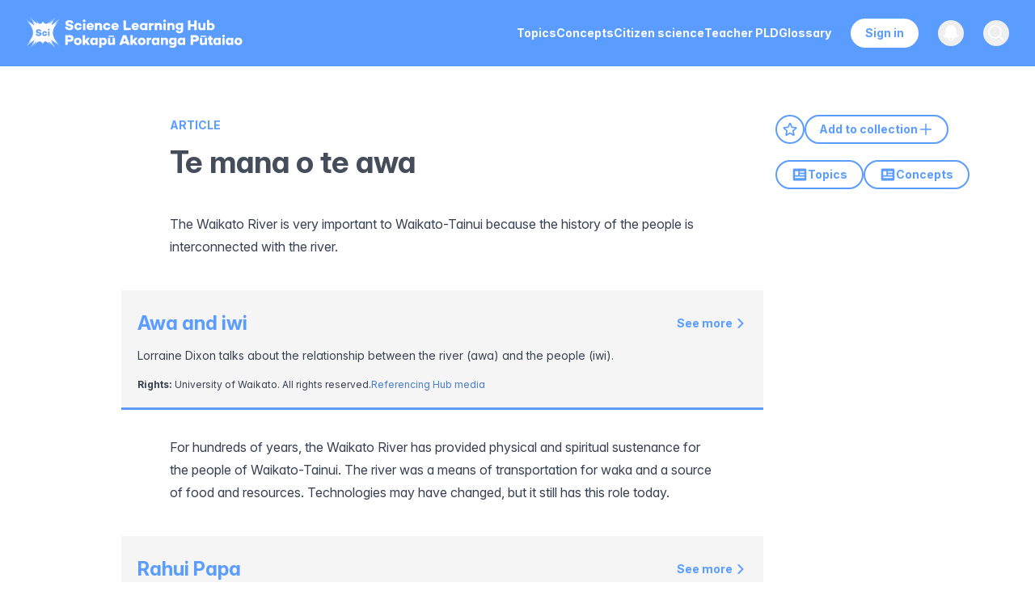

--- FILE ---
content_type: text/html; charset=utf-8
request_url: https://www.sciencelearn.org.nz/resources/448-te-mana-o-te-awa
body_size: 41509
content:
<!DOCTYPE html><html lang="en" id="html"><head><meta charSet="utf-8"/><meta name="viewport" content="width=device-width, initial-scale=1"/><link rel="preload" href="/_next/static/media/ef0ecaff9635470d-s.p.woff2" as="font" crossorigin="" type="font/woff2"/><link rel="preload" href="/_next/static/media/ff710c092db72df4-s.p.woff2" as="font" crossorigin="" type="font/woff2"/><link rel="preload" as="image" href="/images/logo.svg"/><link rel="stylesheet" href="/_next/static/css/5fa51e07d8300645.css?dpl=dpl_ADG7y8wBeoup48uwCBtmt19dGTW3" data-precedence="next"/><link rel="stylesheet" href="/_next/static/css/5c7be73a4170454d.css?dpl=dpl_ADG7y8wBeoup48uwCBtmt19dGTW3" data-precedence="next"/><link rel="preload" as="script" fetchPriority="low" href="/_next/static/chunks/webpack-4cf4d84d0aee317a.js?dpl=dpl_ADG7y8wBeoup48uwCBtmt19dGTW3"/><script src="/_next/static/chunks/4bd1b696-329e8351fd7fcff1.js?dpl=dpl_ADG7y8wBeoup48uwCBtmt19dGTW3" async=""></script><script src="/_next/static/chunks/3727-3c65763c4e227d0d.js?dpl=dpl_ADG7y8wBeoup48uwCBtmt19dGTW3" async=""></script><script src="/_next/static/chunks/main-app-84cbcf982e11c7c5.js?dpl=dpl_ADG7y8wBeoup48uwCBtmt19dGTW3" async=""></script><script src="/_next/static/chunks/2619-41e249247387ccd5.js?dpl=dpl_ADG7y8wBeoup48uwCBtmt19dGTW3" async=""></script><script src="/_next/static/chunks/app/global-error-fd945076936d59fa.js?dpl=dpl_ADG7y8wBeoup48uwCBtmt19dGTW3" async=""></script><script src="/_next/static/chunks/870fdd6f-8755c9f64ea03740.js?dpl=dpl_ADG7y8wBeoup48uwCBtmt19dGTW3" async=""></script><script src="/_next/static/chunks/69b09407-25204175d5e193af.js?dpl=dpl_ADG7y8wBeoup48uwCBtmt19dGTW3" async=""></script><script src="/_next/static/chunks/5239-a88f01b201abda5e.js?dpl=dpl_ADG7y8wBeoup48uwCBtmt19dGTW3" async=""></script><script src="/_next/static/chunks/6199-802d788fa96877fe.js?dpl=dpl_ADG7y8wBeoup48uwCBtmt19dGTW3" async=""></script><script src="/_next/static/chunks/5846-5bed1ee4ce9e868e.js?dpl=dpl_ADG7y8wBeoup48uwCBtmt19dGTW3" async=""></script><script src="/_next/static/chunks/1657-92e40ce47066cbfe.js?dpl=dpl_ADG7y8wBeoup48uwCBtmt19dGTW3" async=""></script><script src="/_next/static/chunks/8106-3595c843253732a9.js?dpl=dpl_ADG7y8wBeoup48uwCBtmt19dGTW3" async=""></script><script src="/_next/static/chunks/8141-7416ef885aa9264f.js?dpl=dpl_ADG7y8wBeoup48uwCBtmt19dGTW3" async=""></script><script src="/_next/static/chunks/6084-9359cd7580cb30ea.js?dpl=dpl_ADG7y8wBeoup48uwCBtmt19dGTW3" async=""></script><script src="/_next/static/chunks/2230-05952d78bb321446.js?dpl=dpl_ADG7y8wBeoup48uwCBtmt19dGTW3" async=""></script><script src="/_next/static/chunks/8402-bafc832d0f1e15c9.js?dpl=dpl_ADG7y8wBeoup48uwCBtmt19dGTW3" async=""></script><script src="/_next/static/chunks/7168-1af898ff5cb84ace.js?dpl=dpl_ADG7y8wBeoup48uwCBtmt19dGTW3" async=""></script><script src="/_next/static/chunks/app/layout-aa6d4d55026bd25a.js?dpl=dpl_ADG7y8wBeoup48uwCBtmt19dGTW3" async=""></script><script src="/_next/static/chunks/app/not-found-eaf6885499b68a60.js?dpl=dpl_ADG7y8wBeoup48uwCBtmt19dGTW3" async=""></script><script src="/_next/static/chunks/app/%5B...slug%5D/page-f8f6b26e8927d49b.js?dpl=dpl_ADG7y8wBeoup48uwCBtmt19dGTW3" async=""></script><link rel="preload" href="/_next/static/chunks/667-fcc04a59d5941f0e.js?dpl=dpl_ADG7y8wBeoup48uwCBtmt19dGTW3" as="script" fetchPriority="low"/><link rel="preload" href="/_next/static/chunks/7113-9b44f9f0e4fab172.js?dpl=dpl_ADG7y8wBeoup48uwCBtmt19dGTW3" as="script" fetchPriority="low"/><link rel="preload" href="/_next/static/chunks/6980-6e9f7473413ffd70.js?dpl=dpl_ADG7y8wBeoup48uwCBtmt19dGTW3" as="script" fetchPriority="low"/><link rel="preload" href="/_next/static/chunks/7754.cdb4a60286301d19.js?dpl=dpl_ADG7y8wBeoup48uwCBtmt19dGTW3" as="script" fetchPriority="low"/><link rel="preload" href="/_next/static/chunks/8653.6e15f356b7aa8b6d.js?dpl=dpl_ADG7y8wBeoup48uwCBtmt19dGTW3" as="script" fetchPriority="low"/><link rel="preload" href="/_next/static/chunks/3407.2f703c81e9f1bcd4.js?dpl=dpl_ADG7y8wBeoup48uwCBtmt19dGTW3" as="script" fetchPriority="low"/><meta name="next-size-adjust" content=""/><link rel="apple-touch-icon" sizes="57x57" href="/images/favicon/apple-touch-icon-57x57.png"/><link rel="apple-touch-icon" sizes="60x60" href="/images/favicon/apple-touch-icon-60x60.png"/><link rel="apple-touch-icon" sizes="72x72" href="/images/favicon/apple-touch-icon-72x72.png"/><link rel="apple-touch-icon" sizes="76x76" href="/images/favicon/apple-touch-icon-76x76.png"/><link rel="apple-touch-icon" sizes="114x114" href="/images/favicon/apple-touch-icon-114x114.png"/><link rel="apple-touch-icon" sizes="120x120" href="/images/favicon/apple-touch-icon-120x120.png"/><link rel="apple-touch-icon" sizes="144x144" href="/images/favicon/apple-touch-icon-144x144.png"/><link rel="apple-touch-icon" sizes="152x152" href="/images/favicon/apple-touch-icon-152x152.png"/><link rel="apple-touch-icon" sizes="180x180" href="/images/favicon/apple-touch-icon-180x180.png"/><link rel="icon" type="image/png" href="/images/favicon/favicon-32x32.png" sizes="32x32"/><link rel="icon" type="image/png" href="/images/favicon/android-chrome-192x192.png" sizes="192x192"/><link rel="icon" type="image/png" href="/images/favicon/favicon-96x96.png" sizes="96x96"/><link rel="icon" type="image/png" href="/images/favicon/favicon-16x16.png" sizes="16x16"/><link rel="icon/ico" type="image/png" href="/images/favicon/favicon-16x16.png" sizes="16x16"/><link rel="mask-icon" href="/images/favicon/safari-pinned-tab.svg" color="#5bbad5"/><link rel="shortcut icon" href="/images/favicon/favicon.ico"/><meta name="msapplication-TileImage" content="/images/favicon/mstile-144x144.png"/><meta name="globalsign-domain-verification" content="-Q7umwx2mj164XwLa0PsoUaWe2HBhta50GjggsT98f"/><meta name="google-site-verification" content="aFiUThkRSmE3c1g-i4T5UYB7QuUdxGlA_1B22iVe20Y"/><title>Te mana o te awa — Science Learning Hub</title><meta name="description" content="The Waikato River is very important to Waikato-Tainui because the history of the people is interconnected with the river.  For hundreds of years, the Waikato River has provided physical and spiritual..."/><link rel="canonical" href="https://www.sciencelearn.org.nz/resources/448-te-mana-o-te-awa"/><meta property="og:title" content="Te mana o te awa"/><meta property="og:description" content="The Waikato River is very important to Waikato-Tainui because the history of the people is interconnected with the river.  For hundreds of years, the Waikato River has provided physical and spiritual..."/><meta property="og:site_name" content="Science Learning Hub"/><meta property="og:locale" content="en"/><meta property="og:image" content="https://www.datocms-assets.com/117510/1722396151-rwr_cnt_art_tokuawakoiora_heroriver_master.jpg?auto=format&amp;fit=max&amp;w=1200"/><meta property="og:image:width" content="1130"/><meta property="og:image:height" content="751"/><meta property="og:type" content="article"/><meta name="twitter:card" content="summary"/><meta name="twitter:site" content="@NZScienceLearn"/><meta name="twitter:title" content="Te mana o te awa"/><meta name="twitter:description" content="The Waikato River is very important to Waikato-Tainui because the history of the people is interconnected with the river.  For hundreds of years, the Waikato River has provided physical and spiritual..."/><meta name="twitter:image" content="https://www.datocms-assets.com/117510/1722396151-rwr_cnt_art_tokuawakoiora_heroriver_master.jpg?auto=format&amp;fit=max&amp;w=1200"/><meta name="twitter:image:width" content="1130"/><meta name="twitter:image:height" content="751"/><script src="/_next/static/chunks/polyfills-42372ed130431b0a.js?dpl=dpl_ADG7y8wBeoup48uwCBtmt19dGTW3" noModule=""></script></head><body class="__className_8dc3f9 __variable_8dc3f9" id="body"><div hidden=""><!--$--><!--/$--></div><noscript><iframe src="https://www.googletagmanager.com/ns.html?id=GTM-W6H4X9J" height="0" width="0" style="display:none;visibility:hidden" title="Google Tag Manager (noscript)"></iframe></noscript><!--$?--><template id="B:0"></template><!--/$--><script>requestAnimationFrame(function(){$RT=performance.now()});</script><script src="/_next/static/chunks/webpack-4cf4d84d0aee317a.js?dpl=dpl_ADG7y8wBeoup48uwCBtmt19dGTW3" id="_R_" async=""></script><div hidden id="S:0"><nav class="Header bg-blue text-white fixed w-full z-40 transition-all duration-300 ease-in-out print:hidden" data-headlessui-state=""><div class="mx-auto max-w-7xl px-2 lg:px-6 xl:px-8"><div class="relative flex h-16 md:h-[82px] items-center justify-center lg:justify-between"><div class="absolute inset-y-0 left-0 flex items-center lg:hidden"><button class="transition relative inline-flex items-center justify-center rounded-md p-2 hover:bg-gray-700"><span class="absolute -inset-0.5"></span><span class="sr-only">Open main menu</span><svg xmlns="http://www.w3.org/2000/svg" fill="none" viewBox="0 0 24 24" stroke-width="1.5" stroke="white" aria-hidden="true" data-slot="icon" class="block h-10 w-10"><path stroke-linecap="round" stroke-linejoin="round" d="M3.75 6.75h16.5M3.75 12h16.5m-16.5 5.25h16.5"></path></svg></button></div><a class="flex flex-shrink-0 items-center w-12 h-10 xs:w-auto overflow-hidden" href="/"><img alt="Science Learning Hub logo" width="285" height="41" decoding="async" data-nimg="1" class="h-full w-auto max-w-max cursor-pointer" style="color:transparent" src="/images/logo.svg"/></a><div class="absolute inset-y-0 right-0 flex items-center pr-2 lg:static lg:inset-auto lg:ml-6 lg:pr-0"><div class="hidden lg:ml-6 lg:mr-6 lg:block"><div class="flex gap-4 xl:gap-9"><a class="transition rounded-md py-2 text-sm font-bold a-reset text-white hover:text-header-grey focus:text-header-grey" target="" rel="noopener noreferrer" href="/topics"><span>Topics</span></a><a class="transition rounded-md py-2 text-sm font-bold a-reset text-white hover:text-header-grey focus:text-header-grey" target="" rel="noopener noreferrer" href="/concepts"><span>Concepts</span></a><a class="transition rounded-md py-2 text-sm font-bold a-reset text-white hover:text-header-grey focus:text-header-grey" target="" rel="noopener noreferrer" href="/citizen-science"><span>Citizen science</span></a><a class="transition rounded-md py-2 text-sm font-bold a-reset text-white hover:text-header-grey focus:text-header-grey" target="" rel="noopener noreferrer" href="/teacher-pld"><span>Teacher PLD</span></a><a class="transition rounded-md py-2 text-sm font-bold a-reset text-white hover:text-header-grey focus:text-header-grey" target="" rel="noopener noreferrer" href="/glossary"><span>Glossary</span></a></div></div><div class="hidden lg:block"><a type="button" title="Register, sign in, and manage your favourites and collections" class="transition relative flex justify-center text-sm font-bold border-white border-2 rounded-[20px] text-blue bg-white hover:bg-transparent text-bold px-4 py-1.5 hover:text-white focus:bg-white focus:text-blue mr-6" href="/sign_in">Sign in</a></div><button type="button" class="relative rounded-full p-1 group" aria-label="Open notifications" title="View notifications and updates about the Science Learning Hub"><span class="absolute -inset-1.5"></span><span class="sr-only">View notifications</span><svg xmlns="http://www.w3.org/2000/svg" viewBox="0 0 24 24" fill="currentColor" aria-hidden="true" data-slot="icon" class="transition h-6 w-6 group-hover:fill-header-grey fill-white"><path fill-rule="evenodd" d="M5.25 9a6.75 6.75 0 0 1 13.5 0v.75c0 2.123.8 4.057 2.118 5.52a.75.75 0 0 1-.297 1.206c-1.544.57-3.16.99-4.831 1.243a3.75 3.75 0 1 1-7.48 0 24.585 24.585 0 0 1-4.831-1.244.75.75 0 0 1-.298-1.205A8.217 8.217 0 0 0 5.25 9.75V9Zm4.502 8.9a2.25 2.25 0 1 0 4.496 0 25.057 25.057 0 0 1-4.496 0Z" clip-rule="evenodd"></path></svg></button><button class="relative ml-2.5 lg:ml-6 rounded-full p-1 group text-gray-400" title="Search our resources"><span class="absolute -inset-1.5"></span><span class="sr-only">Open search</span><svg xmlns="http://www.w3.org/2000/svg" fill="none" viewBox="0 0 24 24" stroke-width="1.5" stroke="currentColor" aria-hidden="true" data-slot="icon" class="transition h-6 w-6 transition group-hover:stroke-header-grey stroke-white group-focus:stroke-header-grey"><path stroke-linecap="round" stroke-linejoin="round" d="m21 21-5.197-5.197m0 0A7.5 7.5 0 1 0 5.196 5.196a7.5 7.5 0 0 0 10.607 10.607Z"></path></svg></button></div></div></div></nav><main class="w-full pt-14 md:pt-[82px]"><div class="ArticleLayout max-w-[1800px] m-auto px-5 lg:pr-0 lg:pl-[100px] xl:pl-[210px] 2xl:pl-[300px] flex justify-between items-start flex-col xl:flex-row gap-10 lg:gap-20"><div class="w-full xl:w-[63%] mt-[60px] mb-8 md:mb-[60px]"><div class="max-w-[800px] w-full"><a class="inline-block font-bold text-sm pb-3 text-blue uppercase js-gtm-content-type" href="/search?dFR%5Btype%5D%5B0%5D=Article">Article</a><h1 class="relative w-fit text-text-grey mb-6 lg:mb-10">Te mana o te awa</h1><div class="print:hidden flex flex-row gap-3 items-center mb-5 lg:hidden"><button title="Add to favourites" aria-label="Add to favourites" class="bg-white block rounded-full h-9 w-9 flex justify-center items-center group border-2 border-blue hover:bg-blue"><svg xmlns="http://www.w3.org/2000/svg" fill="none" viewBox="0 0 24 24" stroke-width="1.5" stroke="currentColor" aria-hidden="true" data-slot="icon" class="h-5 w-5 stroke-blue group-hover:stroke-white stroke-2 group-hover:bg-blue"><path stroke-linecap="round" stroke-linejoin="round" d="M11.48 3.499a.562.562 0 0 1 1.04 0l2.125 5.111a.563.563 0 0 0 .475.345l5.518.442c.499.04.701.663.321.988l-4.204 3.602a.563.563 0 0 0-.182.557l1.285 5.385a.562.562 0 0 1-.84.61l-4.725-2.885a.562.562 0 0 0-.586 0L6.982 20.54a.562.562 0 0 1-.84-.61l1.285-5.386a.562.562 0 0 0-.182-.557l-4.204-3.602a.562.562 0 0 1 .321-.988l5.518-.442a.563.563 0 0 0 .475-.345L11.48 3.5Z"></path></svg></button><button title="Add to collection" aria-label="Add to collection" class="bg-white block rounded-full h-9 w-9 flex justify-center items-center group border-2 border-blue hover:bg-blue"><svg xmlns="http://www.w3.org/2000/svg" fill="none" viewBox="0 0 24 24" stroke-width="1.5" stroke="currentColor" aria-hidden="true" data-slot="icon" class="h-5 w-5 stroke-blue group-hover:stroke-white stroke-2 group-hover:bg-blue"><path stroke-linecap="round" stroke-linejoin="round" d="M17.593 3.322c1.1.128 1.907 1.077 1.907 2.185V21L12 17.25 4.5 21V5.507c0-1.108.806-2.057 1.907-2.185a48.507 48.507 0 0 1 11.186 0Z"></path></svg></button></div></div><div class="prose max-w-[800px] w-full prose-headings:text-[#3b434f]"><p><span><span>The Waikato River is very important to Waikato-Tainui because the history of the people is interconnected with the river.</span></span></p><div class="VideoPageBlock mb-8 mt-10 first:!mt-0 md:min-w-[400px] lg:min-w-[550px]"><!--$!--><template data-dgst="BAILOUT_TO_CLIENT_SIDE_RENDERING"></template><!--/$--><div class="border-b-[3px] border-blue p-5 bg-off-white prose-sm"><div class="flex flex-col md:flex-row md:items-center justify-between gap-7 mb-2"><h3 class="text-blue mt-0 mb-0 md:w-[calc(100%_-_90px)]">Awa and iwi</h3><div class="flex flex-row items-center justify-between shrink-0"><a title="Select for more details on on this video, including transcript and copyright information." aria-label="View Awa and iwi" class="print:hidden text-blue group not-prose !text-sm font-bold flex flex-row items-center" href="/videos/245-awa-and-iwi">See more<svg xmlns="http://www.w3.org/2000/svg" fill="none" viewBox="0 0 24 24" stroke-width="1.5" stroke="currentColor" aria-hidden="true" data-slot="icon" class="h-4 w-4 stroke-blue group-hover:translate-x-1 transition-all stroke-[3px] ml-0.5"><path stroke-linecap="round" stroke-linejoin="round" d="m8.25 4.5 7.5 7.5-7.5 7.5"></path></svg></a></div></div><p><span><span>Lorraine Dixon talks about the relationship between the river (awa) and the people (iwi).</span></span></p><div class="flex flex-row items-center gap-2.5 flex-wrap text-xs mt-4"><div><strong>Rights:</strong> <span>University of Waikato. All rights reserved.
</span></div><div><a class="text-blue py-1.5 font-bold cursor-pointer mt-4" href="/copyright">Referencing Hub media</a>  </div></div></div></div><p><span><span>For hundreds of years, the Waikato River has provided physical and spiritual sustenance for the people of Waikato-Tainui. The river was a means of transportation for waka and a source of food and resources. Technologies may have changed, but it still has this role today.</span></span></p><div class="VideoPageBlock mb-8 mt-10 first:!mt-0 md:min-w-[400px] lg:min-w-[550px]"><!--$!--><template data-dgst="BAILOUT_TO_CLIENT_SIDE_RENDERING"></template><!--/$--><div class="border-b-[3px] border-blue p-5 bg-off-white prose-sm"><div class="flex flex-col md:flex-row md:items-center justify-between gap-7 mb-2"><h3 class="text-blue mt-0 mb-0 md:w-[calc(100%_-_90px)]">Rahui Papa</h3><div class="flex flex-row items-center justify-between shrink-0"><a title="Select for more details on on this video, including transcript and copyright information." aria-label="View Rahui Papa" class="print:hidden text-blue group not-prose !text-sm font-bold flex flex-row items-center" href="/videos/246-rahui-papa">See more<svg xmlns="http://www.w3.org/2000/svg" fill="none" viewBox="0 0 24 24" stroke-width="1.5" stroke="currentColor" aria-hidden="true" data-slot="icon" class="h-4 w-4 stroke-blue group-hover:translate-x-1 transition-all stroke-[3px] ml-0.5"><path stroke-linecap="round" stroke-linejoin="round" d="m8.25 4.5 7.5 7.5-7.5 7.5"></path></svg></a></div></div><p><span><span>Rahui Papa describes the river as a taonga that has been handed down to be looked after for present and future generations.</span></span></p><div class="flex flex-row items-center gap-2.5 flex-wrap text-xs mt-4"><div><strong>Rights:</strong> <span>Waikato-Tainui College for Research and Development.
</span></div><div><a class="text-blue py-1.5 font-bold cursor-pointer mt-4" href="/copyright">Referencing Hub media</a>  </div></div></div></div><p><span><span>The iwi refers to ‘te </span></span><span><span>mana </span></span><span><span>o te awa’ – the spiritual authority, protective </span></span><span><span>power </span></span><span><span>and prestige of the river. It is seen as a tupuna (ancestor).</span></span></p><p><span><span>The river is seen as a living being that has supported the people of Waikato-Tainui. It is likened to the blood running through our bodies and is seen as being part of the bloodline of the people.</span></span></p><p><span><span>Waikato-Tainui have many pepeha or sayings that acknowledge the connection between the river and the people. One of these is “Waikato taniwha rau, he piko he taniwha” or “Waikato of a hundred chiefs, at every bend a chief”. Taniwha (a guardian) is used as a metaphor for a chief and recognises the many communities along the Waikato River. It acknowledges the connection between the river and the people.</span></span></p><blockquote><p><span><span>Our tupuna awa is part of our life as our tupuna awa is the main blood vein of Waikato-Tainui, which encompasses all lakes, tributaries, puna and groundwater flows.</span></span></p><footer>Submission on Te Ture Whaimana, the Vision and Strategy for the Waikato River, Kaitumutumu Marae, Huntly, 2009, cited in the Waikato River Independent Scoping Study, p.19</footer></blockquote><p><span><span>Until the 1860s, Waikato-Tainui possessed the river and the lands surrounding the river. In 1863, the Crown set in motion events that dispossessed Waikato-Tainui of the land and the river by 1865. Despite this, the iwi has maintained strong cultural ties to the river that continue today.</span></span></p><div class="VideoPageBlock mb-8 mt-10 first:!mt-0 md:min-w-[400px] lg:min-w-[550px]"><!--$!--><template data-dgst="BAILOUT_TO_CLIENT_SIDE_RENDERING"></template><!--/$--><div class="border-b-[3px] border-blue p-5 bg-off-white prose-sm"><div class="flex flex-col md:flex-row md:items-center justify-between gap-7 mb-2"><h3 class="text-blue mt-0 mb-0 md:w-[calc(100%_-_90px)]">Wiremu Puke</h3><div class="flex flex-row items-center justify-between shrink-0"><a title="Select for more details on on this video, including transcript and copyright information." aria-label="View Wiremu Puke" class="print:hidden text-blue group not-prose !text-sm font-bold flex flex-row items-center" href="/videos/247-wiremu-puke">See more<svg xmlns="http://www.w3.org/2000/svg" fill="none" viewBox="0 0 24 24" stroke-width="1.5" stroke="currentColor" aria-hidden="true" data-slot="icon" class="h-4 w-4 stroke-blue group-hover:translate-x-1 transition-all stroke-[3px] ml-0.5"><path stroke-linecap="round" stroke-linejoin="round" d="m8.25 4.5 7.5 7.5-7.5 7.5"></path></svg></a></div></div><p><span><span>Wiremu Puke describes the importance of the river and explains the significance and meaning of a famous pepeha or saying of the river and Waikato-Tainui.</span></span></p><div class="flex flex-row items-center gap-2.5 flex-wrap text-xs mt-4"><div><strong>Rights:</strong> <span>Waikato-Tainui College for Research and Development.</span></div><div><a class="text-blue py-1.5 font-bold cursor-pointer mt-4" href="/copyright">Referencing Hub media</a>  </div></div></div></div><div class="VideoPageBlock mb-8 mt-10 first:!mt-0 md:min-w-[400px] lg:min-w-[550px]"><!--$!--><template data-dgst="BAILOUT_TO_CLIENT_SIDE_RENDERING"></template><!--/$--><div class="border-b-[3px] border-blue p-5 bg-off-white prose-sm"><div class="flex flex-col md:flex-row md:items-center justify-between gap-7 mb-2"><h3 class="text-blue mt-0 mb-0 md:w-[calc(100%_-_90px)]">Taroi Rawiri </h3><div class="flex flex-row items-center justify-between shrink-0"><a title="Select for more details on on this video, including transcript and copyright information." aria-label="View Taroi Rawiri " class="print:hidden text-blue group not-prose !text-sm font-bold flex flex-row items-center" href="/videos/248-taroi-rawiri">See more<svg xmlns="http://www.w3.org/2000/svg" fill="none" viewBox="0 0 24 24" stroke-width="1.5" stroke="currentColor" aria-hidden="true" data-slot="icon" class="h-4 w-4 stroke-blue group-hover:translate-x-1 transition-all stroke-[3px] ml-0.5"><path stroke-linecap="round" stroke-linejoin="round" d="m8.25 4.5 7.5 7.5-7.5 7.5"></path></svg></a></div></div><p><span><span>Taroi Rawiri is a fisheries officer and was raised in Waikato, so he is very familiar with it and the issues around it.</span></span></p><div class="flex flex-row items-center gap-2.5 flex-wrap text-xs mt-4"><div><strong>Rights:</strong> <span>Waikato-Tainui College for Research and Development.
</span></div><div><a class="text-blue py-1.5 font-bold cursor-pointer mt-4" href="/copyright">Referencing Hub media</a>  </div></div></div></div><p><span><span>Waikato-Tainui maintains connection to the Waikato River by acknowledging relationships with taniwha, animals and habitats along the river. The health and wellbeing of the river is closely connected to the health of the people. Careful management of the river environment is needed to ensure the ecosystem is healthy and, as a result, the physical and spiritual wellbeing of the people is looked after.</span></span></p><p><span><span>Not only is there a responsibility to protect the river, but the river looks after the people. Physically, this takes the form of resources such as kai (food) – normally eels and fish – and textiles such as harakeke and kiekie. It also takes the form of activities such as swimming, hoe waka (paddling), the biennial tribal event Te Tira Hoe o Waikato and the annual Ngāruawāhia Regatta on the river.</span></span></p><div class="VideoPageBlock mb-8 mt-10 first:!mt-0 md:min-w-[400px] lg:min-w-[550px]"><!--$!--><template data-dgst="BAILOUT_TO_CLIENT_SIDE_RENDERING"></template><!--/$--><div class="border-b-[3px] border-blue p-5 bg-off-white prose-sm"><div class="flex flex-col md:flex-row md:items-center justify-between gap-7 mb-2"><h3 class="text-blue mt-0 mb-0 md:w-[calc(100%_-_90px)]">Turanga Barclay-Kerr</h3><div class="flex flex-row items-center justify-between shrink-0"><a title="Select for more details on on this video, including transcript and copyright information." aria-label="View Turanga Barclay-Kerr" class="print:hidden text-blue group not-prose !text-sm font-bold flex flex-row items-center" href="/videos/249-turanga-barclay-kerr">See more<svg xmlns="http://www.w3.org/2000/svg" fill="none" viewBox="0 0 24 24" stroke-width="1.5" stroke="currentColor" aria-hidden="true" data-slot="icon" class="h-4 w-4 stroke-blue group-hover:translate-x-1 transition-all stroke-[3px] ml-0.5"><path stroke-linecap="round" stroke-linejoin="round" d="m8.25 4.5 7.5 7.5-7.5 7.5"></path></svg></a></div></div><p><span><span>Turanga Barclay-Kerr describes the importance of the river as a life source and encourages people to partake in the many activities that exist on the river.</span></span></p><div class="flex flex-row items-center gap-2.5 flex-wrap text-xs mt-4"><div><strong>Rights:</strong> <span>Waikato-Tainui College for Research and Development.
</span></div><div><a class="text-blue py-1.5 font-bold cursor-pointer mt-4" href="/copyright">Referencing Hub media</a>  </div></div></div></div><div class="VideoPageBlock mb-8 mt-10 first:!mt-0 md:min-w-[400px] lg:min-w-[550px]"><!--$!--><template data-dgst="BAILOUT_TO_CLIENT_SIDE_RENDERING"></template><!--/$--><div class="border-b-[3px] border-blue p-5 bg-off-white prose-sm"><div class="flex flex-col md:flex-row md:items-center justify-between gap-7 mb-2"><h3 class="text-blue mt-0 mb-0 md:w-[calc(100%_-_90px)]">Karaitiana Ripaki-Tamatea</h3><div class="flex flex-row items-center justify-between shrink-0"><a title="Select for more details on on this video, including transcript and copyright information." aria-label="View Karaitiana Ripaki-Tamatea" class="print:hidden text-blue group not-prose !text-sm font-bold flex flex-row items-center" href="/videos/250-karaitiana-ripaki-tamatea">See more<svg xmlns="http://www.w3.org/2000/svg" fill="none" viewBox="0 0 24 24" stroke-width="1.5" stroke="currentColor" aria-hidden="true" data-slot="icon" class="h-4 w-4 stroke-blue group-hover:translate-x-1 transition-all stroke-[3px] ml-0.5"><path stroke-linecap="round" stroke-linejoin="round" d="m8.25 4.5 7.5 7.5-7.5 7.5"></path></svg></a></div></div><p><span><span>Karaitiana Ripaki-Tamatea describes the importance of the river. The River is an important resource – not only for kai but also for socialising.</span></span></p><div class="flex flex-row items-center gap-2.5 flex-wrap text-xs mt-4"><div><strong>Rights:</strong> <span>Waikato-Tainui College for Research and Development.
</span></div><div><a class="text-blue py-1.5 font-bold cursor-pointer mt-4" href="/copyright">Referencing Hub media</a>  </div></div></div></div><p><span><span>Spiritually, people seek nourishment and healing from the river as well. The river is used to heal physical ailments, baptise children and cleanse the spirit.</span></span></p><div class="VideoPageBlock mb-8 mt-10 first:!mt-0 md:min-w-[400px] lg:min-w-[550px]"><!--$!--><template data-dgst="BAILOUT_TO_CLIENT_SIDE_RENDERING"></template><!--/$--><div class="border-b-[3px] border-blue p-5 bg-off-white prose-sm"><div class="flex flex-col md:flex-row md:items-center justify-between gap-7 mb-2"><h3 class="text-blue mt-0 mb-0 md:w-[calc(100%_-_90px)]">Linda Te Aho</h3><div class="flex flex-row items-center justify-between shrink-0"><a title="Select for more details on on this video, including transcript and copyright information." aria-label="View Linda Te Aho" class="print:hidden text-blue group not-prose !text-sm font-bold flex flex-row items-center" href="/videos/251-linda-te-aho">See more<svg xmlns="http://www.w3.org/2000/svg" fill="none" viewBox="0 0 24 24" stroke-width="1.5" stroke="currentColor" aria-hidden="true" data-slot="icon" class="h-4 w-4 stroke-blue group-hover:translate-x-1 transition-all stroke-[3px] ml-0.5"><path stroke-linecap="round" stroke-linejoin="round" d="m8.25 4.5 7.5 7.5-7.5 7.5"></path></svg></a></div></div><p><span><span>Linda Te Aho describes the spiritual and healing properties of the river.</span></span></p><div class="flex flex-row items-center gap-2.5 flex-wrap text-xs mt-4"><div><strong>Rights:</strong> <span>Waikato-Tainui College for Research and Development.
</span></div><div><a class="text-blue py-1.5 font-bold cursor-pointer mt-4" href="/copyright">Referencing Hub media</a>  </div></div></div></div><div class="VideoPageBlock mb-8 mt-10 first:!mt-0 md:min-w-[400px] lg:min-w-[550px]"><!--$!--><template data-dgst="BAILOUT_TO_CLIENT_SIDE_RENDERING"></template><!--/$--><div class="border-b-[3px] border-blue p-5 bg-off-white prose-sm"><div class="flex flex-col md:flex-row md:items-center justify-between gap-7 mb-2"><h3 class="text-blue mt-0 mb-0 md:w-[calc(100%_-_90px)]">Hoturoa Kerr</h3><div class="flex flex-row items-center justify-between shrink-0"><a title="Select for more details on on this video, including transcript and copyright information." aria-label="View Hoturoa Kerr" class="print:hidden text-blue group not-prose !text-sm font-bold flex flex-row items-center" href="/videos/252-hoturoa-kerr">See more<svg xmlns="http://www.w3.org/2000/svg" fill="none" viewBox="0 0 24 24" stroke-width="1.5" stroke="currentColor" aria-hidden="true" data-slot="icon" class="h-4 w-4 stroke-blue group-hover:translate-x-1 transition-all stroke-[3px] ml-0.5"><path stroke-linecap="round" stroke-linejoin="round" d="m8.25 4.5 7.5 7.5-7.5 7.5"></path></svg></a></div></div><p><span><span>Hoturoa Kerr shares stories about his personal connection to the river through his name, the significance of the river and childhood memories of bombing off the bridge and playing in the river.</span></span></p><div class="flex flex-row items-center gap-2.5 flex-wrap text-xs mt-4"><div><strong>Rights:</strong> <span>Waikato-Tainui College for Research and Development.
</span></div><div><a class="text-blue py-1.5 font-bold cursor-pointer mt-4" href="/copyright">Referencing Hub media</a>  </div></div></div></div><div class="VideoPageBlock mb-8 mt-10 first:!mt-0 md:min-w-[400px] lg:min-w-[550px]"><!--$!--><template data-dgst="BAILOUT_TO_CLIENT_SIDE_RENDERING"></template><!--/$--><div class="border-b-[3px] border-blue p-5 bg-off-white prose-sm"><div class="flex flex-col md:flex-row md:items-center justify-between gap-7 mb-2"><h3 class="text-blue mt-0 mb-0 md:w-[calc(100%_-_90px)]">Hekeiterangi Broadhurst</h3><div class="flex flex-row items-center justify-between shrink-0"><a title="Select for more details on on this video, including transcript and copyright information." aria-label="View Hekeiterangi Broadhurst" class="print:hidden text-blue group not-prose !text-sm font-bold flex flex-row items-center" href="/videos/253-hekeiterangi-broadhurst">See more<svg xmlns="http://www.w3.org/2000/svg" fill="none" viewBox="0 0 24 24" stroke-width="1.5" stroke="currentColor" aria-hidden="true" data-slot="icon" class="h-4 w-4 stroke-blue group-hover:translate-x-1 transition-all stroke-[3px] ml-0.5"><path stroke-linecap="round" stroke-linejoin="round" d="m8.25 4.5 7.5 7.5-7.5 7.5"></path></svg></a></div></div><p><span><span>Hekeiterangi Broadhurst describes the importance of the river as a source of healing to people who are sick or burdened. She describes her memories of how the river was different when she was young and how she is sad that the river environment has degraded.</span></span></p><div class="flex flex-row items-center gap-2.5 flex-wrap text-xs mt-4"><div><strong>Rights:</strong> <span>Waikato-Tainui College for Research and Development.
</span></div><div><a class="text-blue py-1.5 font-bold cursor-pointer mt-4" href="/copyright">Referencing Hub media</a>  </div></div></div></div><p><span><span>Respect for te mana o te awa is central to the relationship between the iwi and the Waikato River. Waikato-Tainui treat the river with reverence, respect and love. The iwi has developed tikanga (customary protocols) that help to maintain the balance with the river and the environment. For the iwi, access to resources and engaging in water activities comes second to tikanga.</span></span></p><div class="VideoPageBlock mb-8 mt-10 first:!mt-0 md:min-w-[400px] lg:min-w-[550px]"><!--$!--><template data-dgst="BAILOUT_TO_CLIENT_SIDE_RENDERING"></template><!--/$--><div class="border-b-[3px] border-blue p-5 bg-off-white prose-sm"><div class="flex flex-col md:flex-row md:items-center justify-between gap-7 mb-2"><h3 class="text-blue mt-0 mb-0 md:w-[calc(100%_-_90px)]">Rangitiaho Mahuta</h3><div class="flex flex-row items-center justify-between shrink-0"><a title="Select for more details on on this video, including transcript and copyright information." aria-label="View Rangitiaho Mahuta" class="print:hidden text-blue group not-prose !text-sm font-bold flex flex-row items-center" href="/videos/254-rangitiaho-mahuta">See more<svg xmlns="http://www.w3.org/2000/svg" fill="none" viewBox="0 0 24 24" stroke-width="1.5" stroke="currentColor" aria-hidden="true" data-slot="icon" class="h-4 w-4 stroke-blue group-hover:translate-x-1 transition-all stroke-[3px] ml-0.5"><path stroke-linecap="round" stroke-linejoin="round" d="m8.25 4.5 7.5 7.5-7.5 7.5"></path></svg></a></div></div><p><span><span>Rangitiaho Mahuta outlines the need to practise traditions and activities along the river, such as whitebaiting, collecting harakeke, picking kiekie, collecting kaimoana, waka ama or rowing.</span></span></p><div class="flex flex-row items-center gap-2.5 flex-wrap text-xs mt-4"><div><strong>Rights:</strong> <span>Waikato-Tainui College for Research and Development.
</span></div><div><a class="text-blue py-1.5 font-bold cursor-pointer mt-4" href="/copyright">Referencing Hub media</a>  </div></div></div></div><div class="VideoPageBlock mb-8 mt-10 first:!mt-0 md:min-w-[400px] lg:min-w-[550px]"><!--$!--><template data-dgst="BAILOUT_TO_CLIENT_SIDE_RENDERING"></template><!--/$--><div class="border-b-[3px] border-blue p-5 bg-off-white prose-sm"><div class="flex flex-col md:flex-row md:items-center justify-between gap-7 mb-2"><h3 class="text-blue mt-0 mb-0 md:w-[calc(100%_-_90px)]">Mamae Takerei</h3><div class="flex flex-row items-center justify-between shrink-0"><a title="Select for more details on on this video, including transcript and copyright information." aria-label="View Mamae Takerei" class="print:hidden text-blue group not-prose !text-sm font-bold flex flex-row items-center" href="/videos/255-mamae-takerei">See more<svg xmlns="http://www.w3.org/2000/svg" fill="none" viewBox="0 0 24 24" stroke-width="1.5" stroke="currentColor" aria-hidden="true" data-slot="icon" class="h-4 w-4 stroke-blue group-hover:translate-x-1 transition-all stroke-[3px] ml-0.5"><path stroke-linecap="round" stroke-linejoin="round" d="m8.25 4.5 7.5 7.5-7.5 7.5"></path></svg></a></div></div><p><span><span>Mamae Takerei outlines the significance of the river to her identity. From it comes the life force and the sustainable livelihood of the people. She exhorts people to respect the river. Mamae connects to Te Pūaha o Waikato and is very knowledgeable of the local history and mātauranga of the River.</span></span></p><div class="flex flex-row items-center gap-2.5 flex-wrap text-xs mt-4"><div><strong>Rights:</strong> <span>Waikato-Tainui College for Research and Development.
</span></div><div><a class="text-blue py-1.5 font-bold cursor-pointer mt-4" href="/copyright">Referencing Hub media</a>  </div></div></div></div><p><span><span>If the river is in an unhealthy state, then tikanga might say that activities that damage the river further will stop for a period of time. This would happen through rāhui (prohibition), for example, banning the collection of kai after there has been a drowning in the river.</span></span></p><p><span><span>Sir Robert Mahuta summarised the Waikato-Tainui view of the river best when he said:</span></span></p><blockquote><p><span><span>Nō tātou te awa. Nō te awa tātou. E kore e taea te wehe te iwi o Waikato me te awa. He taonga tuku iho nā ngā tūpuna. E whakapono ana mātou ko tā mātou, he tiaki i taua tāonga mō ngā uri whakatupu.</span></span></p><p><span><span>We belong to the river and the river belongs to us. Waikato people and the river cannot be separated. It is a treasure that has been passed down by the ancestors. We believe that it is our responsibility to look after [the river] for future generations.</span></span></p><footer>Sir Robert Te Kotahi Mahuta, 1975</footer></blockquote><div class="ColouredTextBlock p-5 rounded-lg not-prose mb-8 mt-10" style="background:#c0daff"><h2><span><span>Acknowledgements</span></span></h2><p><span><span>This article was written by Jonathan Kilgour, Research and Projects Manager, Waikato-Tainui College for Research and Development.</span></span></p></div><p><span><span>Copyright: Waikato-Tainui Endowed Colleges Trust.</span></span></p><div class="print:block hidden mt-10 mb-20"><h2 class="mb-[30px]">Glossary</h2></div><div class="print:hidden mt-8"><div class="print:hidden flex flex-row items-center gap-3 mb-3"><div class="g-sharetoclassroom" data-size="32" data-url="resources/448-te-mana-o-te-awa"></div><button aria-label="Share on Pinterest" class="react-share__ShareButton" style="background-color:transparent;border:none;padding:0;font:inherit;color:inherit;cursor:pointer"><svg viewBox="0 0 64 64" width="28" height="28"><circle cx="32" cy="32" r="32" fill="#E60023"></circle><path d="M32,16c-8.8,0-16,7.2-16,16c0,6.6,3.9,12.2,9.6,14.7c0-1.1,0-2.5,0.3-3.7 c0.3-1.3,2.1-8.7,2.1-8.7s-0.5-1-0.5-2.5c0-2.4,1.4-4.1,3.1-4.1c1.5,0,2.2,1.1,2.2,2.4c0,1.5-0.9,3.7-1.4,5.7 c-0.4,1.7,0.9,3.1,2.5,3.1c3,0,5.1-3.9,5.1-8.5c0-3.5-2.4-6.1-6.7-6.1c-4.9,0-7.9,3.6-7.9,7.7c0,1.4,0.4,2.4,1.1,3.1 c0.3,0.3,0.3,0.5,0.2,0.9c-0.1,0.3-0.3,1-0.3,1.3c-0.1,0.4-0.4,0.6-0.8,0.4c-2.2-0.9-3.3-3.4-3.3-6.1c0-4.5,3.8-10,11.4-10 c6.1,0,10.1,4.4,10.1,9.2c0,6.3-3.5,11-8.6,11c-1.7,0-3.4-0.9-3.9-2c0,0-0.9,3.7-1.1,4.4c-0.3,1.2-1,2.5-1.6,3.4 c1.4,0.4,3,0.7,4.5,0.7c8.8,0,16-7.2,16-16C48,23.2,40.8,16,32,16z" fill="white"></path></svg></button></div><div class="flex flex-row items-center gap-2.5 flex-wrap text-xs mt-4"><span><strong>Published:</strong> <!-- -->19 March 2014</span><div><a class="text-blue py-1.5 font-bold cursor-pointer mt-4" href="/help#referencing">Referencing Hub articles</a>  </div></div></div></div></div><div class="hidden lg:block xl:w-[30%] flex-shrink-0 pb-[60px] xl:pt-[60px] lx:px-10 sticky top-[60px] xl:pr-6"><div class="flex flex-row gap-4 items-center mb-5"><button title="Add to favourites" aria-label="Add to favourites" class="bg-white block rounded-full h-9 w-9 flex justify-center items-center group border-2 border-blue hover:bg-blue"><svg xmlns="http://www.w3.org/2000/svg" fill="none" viewBox="0 0 24 24" stroke-width="1.5" stroke="currentColor" aria-hidden="true" data-slot="icon" class="h-5 w-5 stroke-blue group-hover:stroke-white stroke-2 group-hover:bg-blue"><path stroke-linecap="round" stroke-linejoin="round" d="M11.48 3.499a.562.562 0 0 1 1.04 0l2.125 5.111a.563.563 0 0 0 .475.345l5.518.442c.499.04.701.663.321.988l-4.204 3.602a.563.563 0 0 0-.182.557l1.285 5.385a.562.562 0 0 1-.84.61l-4.725-2.885a.562.562 0 0 0-.586 0L6.982 20.54a.562.562 0 0 1-.84-.61l1.285-5.386a.562.562 0 0 0-.182-.557l-4.204-3.602a.562.562 0 0 1 .321-.988l5.518-.442a.563.563 0 0 0 .475-.345L11.48 3.5Z"></path></svg></button><button class="Button flex flex-row gap-2 cursor-pointer">Add to collection<svg xmlns="http://www.w3.org/2000/svg" fill="none" viewBox="0 0 24 24" stroke-width="1.5" stroke="currentColor" aria-hidden="true" data-slot="icon" class="h-5 w-5 stroke-2"><path stroke-linecap="round" stroke-linejoin="round" d="M12 4.5v15m7.5-7.5h-15"></path></svg></button></div><div class="flex flex-row flex-wrap gap-2.5 items-start"><span class="flex flex-row flex-wrap gap-2.5 items-start"><button class="print:hidden bg-transparent group flex flex-row items-center gap-2.5 border-2 border-blue text-blue text-sm font-bold py-1.5 px-[18px] rounded-[20px] hover:bg-blue hover:text-white" title="Topics"><svg width="20" height="20" viewBox="0 0 20 20" fill="none" class="flex-shrink-0 fill-blue group-hover:fill-white" xmlns="http://www.w3.org/2000/svg"><path d="M16.6667 2.5H3.33335C2.40835 2.5 1.66669 3.24167 1.66669 4.16667V15.8333C1.66669 16.7583 2.40835 17.5 3.33335 17.5H16.6667C17.5917 17.5 18.3334 16.7583 18.3334 15.8333V4.16667C18.3334 3.24167 17.5917 2.5 16.6667 2.5ZM4.16669 5.83333H8.33335V10.8333H4.16669V5.83333ZM15.8334 14.1667H4.16669V12.5H15.8334V14.1667ZM15.8334 10.8333H10V9.16667H15.8334V10.8333ZM15.8334 7.5H10V5.83333H15.8334V7.5Z"></path></svg>Topics</button><button class="print:hidden bg-transparent group flex flex-row items-center gap-2.5 border-2 border-blue text-blue text-sm font-bold py-1.5 px-[18px] rounded-[20px] hover:bg-blue hover:text-white" title="Concepts"><svg width="20" height="20" viewBox="0 0 20 20" fill="none" class="flex-shrink-0 fill-blue group-hover:fill-white" xmlns="http://www.w3.org/2000/svg"><path d="M16.6667 2.5H3.33335C2.40835 2.5 1.66669 3.24167 1.66669 4.16667V15.8333C1.66669 16.7583 2.40835 17.5 3.33335 17.5H16.6667C17.5917 17.5 18.3334 16.7583 18.3334 15.8333V4.16667C18.3334 3.24167 17.5917 2.5 16.6667 2.5ZM4.16669 5.83333H8.33335V10.8333H4.16669V5.83333ZM15.8334 14.1667H4.16669V12.5H15.8334V14.1667ZM15.8334 10.8333H10V9.16667H15.8334V10.8333ZM15.8334 7.5H10V5.83333H15.8334V7.5Z"></path></svg>Concepts</button></span><div class="mt-4"></div></div></div></div><div class="RelatedContent print:hidden bg-off-white pt-[60px] pb-20"><div class="max-w-[1180px] m-auto px-5"><div class="pt-0 pb-10 relative"><h2 class="text-blue text-center">Explore related content</h2></div><div class="relative w-full min-h-[302px]"><div role="tabpanel" class="max-w-[1180px] w-full mx-auto flex-wrap gap-6 justify-center md:justify-start" style="opacity:0;display:none"><div class="ArticleCard max-w-[500px] md:max-w-full w-full md:w-[calc(50%_-_20px)] lg:w-[calc(33%_-_24px)]"><a class="block w-full rounded-lg overflow-hidden hover:shadow-md not-prose transition-shadow bg-white" href="/resources/2949-te-whakaora-ake-i-te-kuta"><div class="flex flex-1 flex-col min-h-[335px] relative"><div class="ArticleCard-image w-full aspect-[2/1] relative" style="height:auto;transform:none"><img alt="Te whakaora ake i te kuta" loading="lazy" width="360" height="180" decoding="async" data-nimg="1" class="w-full max-w-2xl object-cover" style="color:transparent;background-size:cover;background-position:50% 50%;background-repeat:no-repeat;background-image:url(&quot;data:image/svg+xml;charset=utf-8,%3Csvg xmlns=&#x27;http://www.w3.org/2000/svg&#x27; viewBox=&#x27;0 0 360 180&#x27;%3E%3Cfilter id=&#x27;b&#x27; color-interpolation-filters=&#x27;sRGB&#x27;%3E%3CfeGaussianBlur stdDeviation=&#x27;20&#x27;/%3E%3CfeColorMatrix values=&#x27;1 0 0 0 0 0 1 0 0 0 0 0 1 0 0 0 0 0 100 -1&#x27; result=&#x27;s&#x27;/%3E%3CfeFlood x=&#x27;0&#x27; y=&#x27;0&#x27; width=&#x27;100%25&#x27; height=&#x27;100%25&#x27;/%3E%3CfeComposite operator=&#x27;out&#x27; in=&#x27;s&#x27;/%3E%3CfeComposite in2=&#x27;SourceGraphic&#x27;/%3E%3CfeGaussianBlur stdDeviation=&#x27;20&#x27;/%3E%3C/filter%3E%3Cimage width=&#x27;100%25&#x27; height=&#x27;100%25&#x27; x=&#x27;0&#x27; y=&#x27;0&#x27; preserveAspectRatio=&#x27;none&#x27; style=&#x27;filter: url(%23b);&#x27; href=&#x27;[data-uri]&#x27;/%3E%3C/svg%3E&quot;)" sizes="(max-width: 363px) 100vw, (max-width: 500px) 50vw, 33vw" srcSet="/_next/image?url=https%3A%2F%2Fwww.datocms-assets.com%2F117510%2F1722397472-repo_art_h03_kuta_restoration_seeds.jpg%3Fw%3D720%26h%3D360%26fit%3Dcrop%26crop%3Dfaces%2Centropy&amp;w=256&amp;q=85 256w, /_next/image?url=https%3A%2F%2Fwww.datocms-assets.com%2F117510%2F1722397472-repo_art_h03_kuta_restoration_seeds.jpg%3Fw%3D720%26h%3D360%26fit%3Dcrop%26crop%3Dfaces%2Centropy&amp;w=384&amp;q=85 384w, /_next/image?url=https%3A%2F%2Fwww.datocms-assets.com%2F117510%2F1722397472-repo_art_h03_kuta_restoration_seeds.jpg%3Fw%3D720%26h%3D360%26fit%3Dcrop%26crop%3Dfaces%2Centropy&amp;w=640&amp;q=85 640w, /_next/image?url=https%3A%2F%2Fwww.datocms-assets.com%2F117510%2F1722397472-repo_art_h03_kuta_restoration_seeds.jpg%3Fw%3D720%26h%3D360%26fit%3Dcrop%26crop%3Dfaces%2Centropy&amp;w=750&amp;q=85 750w, /_next/image?url=https%3A%2F%2Fwww.datocms-assets.com%2F117510%2F1722397472-repo_art_h03_kuta_restoration_seeds.jpg%3Fw%3D720%26h%3D360%26fit%3Dcrop%26crop%3Dfaces%2Centropy&amp;w=828&amp;q=85 828w, /_next/image?url=https%3A%2F%2Fwww.datocms-assets.com%2F117510%2F1722397472-repo_art_h03_kuta_restoration_seeds.jpg%3Fw%3D720%26h%3D360%26fit%3Dcrop%26crop%3Dfaces%2Centropy&amp;w=1080&amp;q=85 1080w, /_next/image?url=https%3A%2F%2Fwww.datocms-assets.com%2F117510%2F1722397472-repo_art_h03_kuta_restoration_seeds.jpg%3Fw%3D720%26h%3D360%26fit%3Dcrop%26crop%3Dfaces%2Centropy&amp;w=1200&amp;q=85 1200w, /_next/image?url=https%3A%2F%2Fwww.datocms-assets.com%2F117510%2F1722397472-repo_art_h03_kuta_restoration_seeds.jpg%3Fw%3D720%26h%3D360%26fit%3Dcrop%26crop%3Dfaces%2Centropy&amp;w=1920&amp;q=85 1920w, /_next/image?url=https%3A%2F%2Fwww.datocms-assets.com%2F117510%2F1722397472-repo_art_h03_kuta_restoration_seeds.jpg%3Fw%3D720%26h%3D360%26fit%3Dcrop%26crop%3Dfaces%2Centropy&amp;w=2048&amp;q=85 2048w, /_next/image?url=https%3A%2F%2Fwww.datocms-assets.com%2F117510%2F1722397472-repo_art_h03_kuta_restoration_seeds.jpg%3Fw%3D720%26h%3D360%26fit%3Dcrop%26crop%3Dfaces%2Centropy&amp;w=3840&amp;q=85 3840w" src="/_next/image?url=https%3A%2F%2Fwww.datocms-assets.com%2F117510%2F1722397472-repo_art_h03_kuta_restoration_seeds.jpg%3Fw%3D720%26h%3D360%26fit%3Dcrop%26crop%3Dfaces%2Centropy&amp;w=3840&amp;q=85"/></div><div class="absolute top-3 right-3 z-20"><button title="Add to favourites" aria-label="Add to favourites" class="transition hover:drop-shadow block rounded-full mb-2 h-10 w-10 flex justify-center items-center group bg-white drop-shadow"><svg xmlns="http://www.w3.org/2000/svg" fill="none" viewBox="0 0 24 24" stroke-width="1.5" stroke="currentColor" aria-hidden="true" data-slot="icon" class="transition h-5 w-5 group-hover:stroke-blue stroke-2 stroke-grey"><path stroke-linecap="round" stroke-linejoin="round" d="M11.48 3.499a.562.562 0 0 1 1.04 0l2.125 5.111a.563.563 0 0 0 .475.345l5.518.442c.499.04.701.663.321.988l-4.204 3.602a.563.563 0 0 0-.182.557l1.285 5.385a.562.562 0 0 1-.84.61l-4.725-2.885a.562.562 0 0 0-.586 0L6.982 20.54a.562.562 0 0 1-.84-.61l1.285-5.386a.562.562 0 0 0-.182-.557l-4.204-3.602a.562.562 0 0 1 .321-.988l5.518-.442a.563.563 0 0 0 .475-.345L11.48 3.5Z"></path></svg></button><button title="Add to collection" aria-label="Add to collection" class="transition hover:drop-shadow block rounded-full h-10 w-10 flex justify-center items-center group bg-white drop-shadow"><svg xmlns="http://www.w3.org/2000/svg" fill="none" viewBox="0 0 24 24" stroke-width="1.5" stroke="currentColor" aria-hidden="true" data-slot="icon" class="transition h-5 w-5 group-hover:stroke-blue stroke-2 stroke-grey"><path stroke-linecap="round" stroke-linejoin="round" d="M17.593 3.322c1.1.128 1.907 1.077 1.907 2.185V21L12 17.25 4.5 21V5.507c0-1.108.806-2.057 1.907-2.185a48.507 48.507 0 0 1 11.186 0Z"></path></svg></button></div><div class="p-5 relative"><h4 class="text-sm text-blue mb-2.5 uppercase">Article</h4><h3 class="h4 pr-4 line-clamp-3">Te whakaora ake i te kuta</h3><div class="ArticleCard-desciption flex flex-grow flex-col justify-between mt-5" style="opacity:0;height:0px"><p class="text-grey mt-3 leading-[22px]"><span>Me pēhea te whakatipu kuta hei whakahauora ake i ngā pā kuta?</span></p><span class="nav flex flex-row items-center mt-5">Read more<svg xmlns="http://www.w3.org/2000/svg" fill="none" viewBox="0 0 24 24" stroke-width="1.5" stroke="currentColor" aria-hidden="true" data-slot="icon" class="h-4 w-4 stroke-blue ml-0.5 stroke-[3px]"><path stroke-linecap="round" stroke-linejoin="round" d="m8.25 4.5 7.5 7.5-7.5 7.5"></path></svg></span></div></div></div></a></div><div class="ArticleCard max-w-[500px] md:max-w-full w-full md:w-[calc(50%_-_20px)] lg:w-[calc(33%_-_24px)]"><a class="block w-full rounded-lg overflow-hidden hover:shadow-md not-prose transition-shadow bg-white" href="/resources/2576-te-whakato-otaota-ki-nga-tapa-koawa"><div class="flex flex-1 flex-col min-h-[335px] relative"><div class="ArticleCard-image w-full aspect-[2/1] relative" style="height:auto;transform:none"><img alt="Te whakatō otaota ki ngā tapa kōawa" loading="lazy" width="360" height="180" decoding="async" data-nimg="1" class="w-full max-w-2xl object-cover" style="color:transparent;background-size:cover;background-position:50% 50%;background-repeat:no-repeat;background-image:url(&quot;data:image/svg+xml;charset=utf-8,%3Csvg xmlns=&#x27;http://www.w3.org/2000/svg&#x27; viewBox=&#x27;0 0 360 180&#x27;%3E%3Cfilter id=&#x27;b&#x27; color-interpolation-filters=&#x27;sRGB&#x27;%3E%3CfeGaussianBlur stdDeviation=&#x27;20&#x27;/%3E%3CfeColorMatrix values=&#x27;1 0 0 0 0 0 1 0 0 0 0 0 1 0 0 0 0 0 100 -1&#x27; result=&#x27;s&#x27;/%3E%3CfeFlood x=&#x27;0&#x27; y=&#x27;0&#x27; width=&#x27;100%25&#x27; height=&#x27;100%25&#x27;/%3E%3CfeComposite operator=&#x27;out&#x27; in=&#x27;s&#x27;/%3E%3CfeComposite in2=&#x27;SourceGraphic&#x27;/%3E%3CfeGaussianBlur stdDeviation=&#x27;20&#x27;/%3E%3C/filter%3E%3Cimage width=&#x27;100%25&#x27; height=&#x27;100%25&#x27; x=&#x27;0&#x27; y=&#x27;0&#x27; preserveAspectRatio=&#x27;none&#x27; style=&#x27;filter: url(%23b);&#x27; href=&#x27;[data-uri]&#x27;/%3E%3C/svg%3E&quot;)" sizes="(max-width: 363px) 100vw, (max-width: 500px) 50vw, 33vw" srcSet="/_next/image?url=https%3A%2F%2Fwww.datocms-assets.com%2F117510%2F1722391174-fish_tea_res_02_plantingstreamedges-tutira.jpg%3Fw%3D720%26h%3D360%26fit%3Dcrop%26crop%3Dfaces%2Centropy&amp;w=256&amp;q=85 256w, /_next/image?url=https%3A%2F%2Fwww.datocms-assets.com%2F117510%2F1722391174-fish_tea_res_02_plantingstreamedges-tutira.jpg%3Fw%3D720%26h%3D360%26fit%3Dcrop%26crop%3Dfaces%2Centropy&amp;w=384&amp;q=85 384w, /_next/image?url=https%3A%2F%2Fwww.datocms-assets.com%2F117510%2F1722391174-fish_tea_res_02_plantingstreamedges-tutira.jpg%3Fw%3D720%26h%3D360%26fit%3Dcrop%26crop%3Dfaces%2Centropy&amp;w=640&amp;q=85 640w, /_next/image?url=https%3A%2F%2Fwww.datocms-assets.com%2F117510%2F1722391174-fish_tea_res_02_plantingstreamedges-tutira.jpg%3Fw%3D720%26h%3D360%26fit%3Dcrop%26crop%3Dfaces%2Centropy&amp;w=750&amp;q=85 750w, /_next/image?url=https%3A%2F%2Fwww.datocms-assets.com%2F117510%2F1722391174-fish_tea_res_02_plantingstreamedges-tutira.jpg%3Fw%3D720%26h%3D360%26fit%3Dcrop%26crop%3Dfaces%2Centropy&amp;w=828&amp;q=85 828w, /_next/image?url=https%3A%2F%2Fwww.datocms-assets.com%2F117510%2F1722391174-fish_tea_res_02_plantingstreamedges-tutira.jpg%3Fw%3D720%26h%3D360%26fit%3Dcrop%26crop%3Dfaces%2Centropy&amp;w=1080&amp;q=85 1080w, /_next/image?url=https%3A%2F%2Fwww.datocms-assets.com%2F117510%2F1722391174-fish_tea_res_02_plantingstreamedges-tutira.jpg%3Fw%3D720%26h%3D360%26fit%3Dcrop%26crop%3Dfaces%2Centropy&amp;w=1200&amp;q=85 1200w, /_next/image?url=https%3A%2F%2Fwww.datocms-assets.com%2F117510%2F1722391174-fish_tea_res_02_plantingstreamedges-tutira.jpg%3Fw%3D720%26h%3D360%26fit%3Dcrop%26crop%3Dfaces%2Centropy&amp;w=1920&amp;q=85 1920w, /_next/image?url=https%3A%2F%2Fwww.datocms-assets.com%2F117510%2F1722391174-fish_tea_res_02_plantingstreamedges-tutira.jpg%3Fw%3D720%26h%3D360%26fit%3Dcrop%26crop%3Dfaces%2Centropy&amp;w=2048&amp;q=85 2048w, /_next/image?url=https%3A%2F%2Fwww.datocms-assets.com%2F117510%2F1722391174-fish_tea_res_02_plantingstreamedges-tutira.jpg%3Fw%3D720%26h%3D360%26fit%3Dcrop%26crop%3Dfaces%2Centropy&amp;w=3840&amp;q=85 3840w" src="/_next/image?url=https%3A%2F%2Fwww.datocms-assets.com%2F117510%2F1722391174-fish_tea_res_02_plantingstreamedges-tutira.jpg%3Fw%3D720%26h%3D360%26fit%3Dcrop%26crop%3Dfaces%2Centropy&amp;w=3840&amp;q=85"/></div><div class="absolute top-3 right-3 z-20"><button title="Add to favourites" aria-label="Add to favourites" class="transition hover:drop-shadow block rounded-full mb-2 h-10 w-10 flex justify-center items-center group bg-white drop-shadow"><svg xmlns="http://www.w3.org/2000/svg" fill="none" viewBox="0 0 24 24" stroke-width="1.5" stroke="currentColor" aria-hidden="true" data-slot="icon" class="transition h-5 w-5 group-hover:stroke-blue stroke-2 stroke-grey"><path stroke-linecap="round" stroke-linejoin="round" d="M11.48 3.499a.562.562 0 0 1 1.04 0l2.125 5.111a.563.563 0 0 0 .475.345l5.518.442c.499.04.701.663.321.988l-4.204 3.602a.563.563 0 0 0-.182.557l1.285 5.385a.562.562 0 0 1-.84.61l-4.725-2.885a.562.562 0 0 0-.586 0L6.982 20.54a.562.562 0 0 1-.84-.61l1.285-5.386a.562.562 0 0 0-.182-.557l-4.204-3.602a.562.562 0 0 1 .321-.988l5.518-.442a.563.563 0 0 0 .475-.345L11.48 3.5Z"></path></svg></button><button title="Add to collection" aria-label="Add to collection" class="transition hover:drop-shadow block rounded-full h-10 w-10 flex justify-center items-center group bg-white drop-shadow"><svg xmlns="http://www.w3.org/2000/svg" fill="none" viewBox="0 0 24 24" stroke-width="1.5" stroke="currentColor" aria-hidden="true" data-slot="icon" class="transition h-5 w-5 group-hover:stroke-blue stroke-2 stroke-grey"><path stroke-linecap="round" stroke-linejoin="round" d="M17.593 3.322c1.1.128 1.907 1.077 1.907 2.185V21L12 17.25 4.5 21V5.507c0-1.108.806-2.057 1.907-2.185a48.507 48.507 0 0 1 11.186 0Z"></path></svg></button></div><div class="p-5 relative"><h4 class="text-sm text-blue mb-2.5 uppercase">Article</h4><h3 class="h4 pr-4 line-clamp-3">Te whakatō otaota ki ngā tapa kōawa</h3><div class="ArticleCard-desciption flex flex-grow flex-col justify-between mt-5" style="opacity:0;height:0px"><p class="text-grey mt-3 leading-[22px]"><span>E pai ana te mātao ki ngā ika taketake. E waia ana rātou ki ngā arawai marumaru kua tupuria e ...</span></p><span class="nav flex flex-row items-center mt-5">Read more<svg xmlns="http://www.w3.org/2000/svg" fill="none" viewBox="0 0 24 24" stroke-width="1.5" stroke="currentColor" aria-hidden="true" data-slot="icon" class="h-4 w-4 stroke-blue ml-0.5 stroke-[3px]"><path stroke-linecap="round" stroke-linejoin="round" d="m8.25 4.5 7.5 7.5-7.5 7.5"></path></svg></span></div></div></div></a></div><div class="ArticleCard max-w-[500px] md:max-w-full w-full md:w-[calc(50%_-_20px)] lg:w-[calc(33%_-_24px)]"><a class="block w-full rounded-lg overflow-hidden hover:shadow-md not-prose transition-shadow bg-white" href="/resources/3091-te-mana-o-te-wai"><div class="flex flex-1 flex-col min-h-[335px] relative"><div class="ArticleCard-image w-full aspect-[2/1] relative" style="height:auto;transform:none"><img alt="Te mana o te wai" loading="lazy" width="360" height="180" decoding="async" data-nimg="1" class="w-full max-w-2xl object-cover" style="color:transparent;background-size:cover;background-position:50% 50%;background-repeat:no-repeat;background-image:url(&quot;data:image/svg+xml;charset=utf-8,%3Csvg xmlns=&#x27;http://www.w3.org/2000/svg&#x27; viewBox=&#x27;0 0 360 180&#x27;%3E%3Cfilter id=&#x27;b&#x27; color-interpolation-filters=&#x27;sRGB&#x27;%3E%3CfeGaussianBlur stdDeviation=&#x27;20&#x27;/%3E%3CfeColorMatrix values=&#x27;1 0 0 0 0 0 1 0 0 0 0 0 1 0 0 0 0 0 100 -1&#x27; result=&#x27;s&#x27;/%3E%3CfeFlood x=&#x27;0&#x27; y=&#x27;0&#x27; width=&#x27;100%25&#x27; height=&#x27;100%25&#x27;/%3E%3CfeComposite operator=&#x27;out&#x27; in=&#x27;s&#x27;/%3E%3CfeComposite in2=&#x27;SourceGraphic&#x27;/%3E%3CfeGaussianBlur stdDeviation=&#x27;20&#x27;/%3E%3C/filter%3E%3Cimage width=&#x27;100%25&#x27; height=&#x27;100%25&#x27; x=&#x27;0&#x27; y=&#x27;0&#x27; preserveAspectRatio=&#x27;none&#x27; style=&#x27;filter: url(%23b);&#x27; href=&#x27;[data-uri]&#x27;/%3E%3C/svg%3E&quot;)" sizes="(max-width: 363px) 100vw, (max-width: 500px) 50vw, 33vw" srcSet="/_next/image?url=https%3A%2F%2Fwww.datocms-assets.com%2F117510%2F1751070584-waikato_river-7580080860.jpg%3Fw%3D720%26h%3D360%26fit%3Dcrop%26crop%3Dfaces%2Centropy&amp;w=256&amp;q=85 256w, /_next/image?url=https%3A%2F%2Fwww.datocms-assets.com%2F117510%2F1751070584-waikato_river-7580080860.jpg%3Fw%3D720%26h%3D360%26fit%3Dcrop%26crop%3Dfaces%2Centropy&amp;w=384&amp;q=85 384w, /_next/image?url=https%3A%2F%2Fwww.datocms-assets.com%2F117510%2F1751070584-waikato_river-7580080860.jpg%3Fw%3D720%26h%3D360%26fit%3Dcrop%26crop%3Dfaces%2Centropy&amp;w=640&amp;q=85 640w, /_next/image?url=https%3A%2F%2Fwww.datocms-assets.com%2F117510%2F1751070584-waikato_river-7580080860.jpg%3Fw%3D720%26h%3D360%26fit%3Dcrop%26crop%3Dfaces%2Centropy&amp;w=750&amp;q=85 750w, /_next/image?url=https%3A%2F%2Fwww.datocms-assets.com%2F117510%2F1751070584-waikato_river-7580080860.jpg%3Fw%3D720%26h%3D360%26fit%3Dcrop%26crop%3Dfaces%2Centropy&amp;w=828&amp;q=85 828w, /_next/image?url=https%3A%2F%2Fwww.datocms-assets.com%2F117510%2F1751070584-waikato_river-7580080860.jpg%3Fw%3D720%26h%3D360%26fit%3Dcrop%26crop%3Dfaces%2Centropy&amp;w=1080&amp;q=85 1080w, /_next/image?url=https%3A%2F%2Fwww.datocms-assets.com%2F117510%2F1751070584-waikato_river-7580080860.jpg%3Fw%3D720%26h%3D360%26fit%3Dcrop%26crop%3Dfaces%2Centropy&amp;w=1200&amp;q=85 1200w, /_next/image?url=https%3A%2F%2Fwww.datocms-assets.com%2F117510%2F1751070584-waikato_river-7580080860.jpg%3Fw%3D720%26h%3D360%26fit%3Dcrop%26crop%3Dfaces%2Centropy&amp;w=1920&amp;q=85 1920w, /_next/image?url=https%3A%2F%2Fwww.datocms-assets.com%2F117510%2F1751070584-waikato_river-7580080860.jpg%3Fw%3D720%26h%3D360%26fit%3Dcrop%26crop%3Dfaces%2Centropy&amp;w=2048&amp;q=85 2048w, /_next/image?url=https%3A%2F%2Fwww.datocms-assets.com%2F117510%2F1751070584-waikato_river-7580080860.jpg%3Fw%3D720%26h%3D360%26fit%3Dcrop%26crop%3Dfaces%2Centropy&amp;w=3840&amp;q=85 3840w" src="/_next/image?url=https%3A%2F%2Fwww.datocms-assets.com%2F117510%2F1751070584-waikato_river-7580080860.jpg%3Fw%3D720%26h%3D360%26fit%3Dcrop%26crop%3Dfaces%2Centropy&amp;w=3840&amp;q=85"/></div><div class="absolute top-3 right-3 z-20"><button title="Add to favourites" aria-label="Add to favourites" class="transition hover:drop-shadow block rounded-full mb-2 h-10 w-10 flex justify-center items-center group bg-white drop-shadow"><svg xmlns="http://www.w3.org/2000/svg" fill="none" viewBox="0 0 24 24" stroke-width="1.5" stroke="currentColor" aria-hidden="true" data-slot="icon" class="transition h-5 w-5 group-hover:stroke-blue stroke-2 stroke-grey"><path stroke-linecap="round" stroke-linejoin="round" d="M11.48 3.499a.562.562 0 0 1 1.04 0l2.125 5.111a.563.563 0 0 0 .475.345l5.518.442c.499.04.701.663.321.988l-4.204 3.602a.563.563 0 0 0-.182.557l1.285 5.385a.562.562 0 0 1-.84.61l-4.725-2.885a.562.562 0 0 0-.586 0L6.982 20.54a.562.562 0 0 1-.84-.61l1.285-5.386a.562.562 0 0 0-.182-.557l-4.204-3.602a.562.562 0 0 1 .321-.988l5.518-.442a.563.563 0 0 0 .475-.345L11.48 3.5Z"></path></svg></button><button title="Add to collection" aria-label="Add to collection" class="transition hover:drop-shadow block rounded-full h-10 w-10 flex justify-center items-center group bg-white drop-shadow"><svg xmlns="http://www.w3.org/2000/svg" fill="none" viewBox="0 0 24 24" stroke-width="1.5" stroke="currentColor" aria-hidden="true" data-slot="icon" class="transition h-5 w-5 group-hover:stroke-blue stroke-2 stroke-grey"><path stroke-linecap="round" stroke-linejoin="round" d="M17.593 3.322c1.1.128 1.907 1.077 1.907 2.185V21L12 17.25 4.5 21V5.507c0-1.108.806-2.057 1.907-2.185a48.507 48.507 0 0 1 11.186 0Z"></path></svg></button></div><div class="p-5 relative"><h4 class="text-sm text-blue mb-2.5 uppercase">Activity</h4><h3 class="h4 pr-4 line-clamp-3">Te mana o te wai</h3><div class="ArticleCard-desciption flex flex-grow flex-col justify-between mt-5" style="opacity:0;height:0px"><p class="text-grey mt-3 leading-[22px]"><span>Te mana o te wai describes the first right for water being with the water – rivers, lakes and streams ...</span></p><span class="nav flex flex-row items-center mt-5">Read more<svg xmlns="http://www.w3.org/2000/svg" fill="none" viewBox="0 0 24 24" stroke-width="1.5" stroke="currentColor" aria-hidden="true" data-slot="icon" class="h-4 w-4 stroke-blue ml-0.5 stroke-[3px]"><path stroke-linecap="round" stroke-linejoin="round" d="m8.25 4.5 7.5 7.5-7.5 7.5"></path></svg></span></div></div></div></a></div></div></div></div></div><!--$--><!--/$--></main><button type="button" class="ScrollTop flex-row hidden items-center font-bold bg-light-blue/90 hover:bg-blue text-sm text-white border-2 border-blue fixed bottom-24 right-9 z-50 rounded-full pl-3 pr-4 py-2 shadow-md transition-all duration-200 ease-in-out"><svg xmlns="http://www.w3.org/2000/svg" viewBox="0 0 20 20" fill="currentColor" aria-hidden="true" data-slot="icon" class="fill-white stroke-white w-5 h-5 mr-1"><path fill-rule="evenodd" d="M10 17a.75.75 0 0 1-.75-.75V5.612L5.29 9.77a.75.75 0 0 1-1.08-1.04l5.25-5.5a.75.75 0 0 1 1.08 0l5.25 5.5a.75.75 0 1 1-1.08 1.04l-3.96-4.158V16.25A.75.75 0 0 1 10 17Z" clip-rule="evenodd"></path></svg><span>Back to top</span></button><!--$--><div></div><!--/$--><!--$--><div class="absolute z-50"></div><!--/$--><div class="Footer print:hidden"><div class="bg-blue py-10 md:py-16 lg:pb-12"><div class="mx-auto max-w-7xl px-6 flex justify-between flex-col lg:flex-row items-start"><div class="flex flex-wrap justify-center lg:justify-start gap-3 mx-auto lg:mx-0 w-full lg:w-[50%] md:px-6 border-b border-white/30 lg:border-transparent mb-5 lg:mb-0 pb-5 lg:pb-0"><a href="https://www.facebook.com/nzsciencelearn" aria-label="Facebook" class="rounded-full bg-white h-11 md:h-[50px] w-11 md:w-[50px] flex justify-center items-center hover:opacity-60"><svg aria-hidden="true" focusable="false" data-prefix="fab" data-icon="facebook-f" class="svg-inline--fa fa-facebook-f text-blue w-7 md:w-8 h-7 md:h-8" role="img" xmlns="http://www.w3.org/2000/svg" viewBox="0 0 320 512"><path fill="currentColor" d="M80 299.3V512H196V299.3h86.5l18-97.8H196V166.9c0-51.7 20.3-71.5 72.7-71.5c16.3 0 29.4 .4 37 1.2V7.9C291.4 4 256.4 0 236.2 0C129.3 0 80 50.5 80 159.4v42.1H14v97.8H80z"></path></svg></a><a href="https://www.instagram.com/sciencelearninghubnz/" aria-label="Instagram" class="rounded-full bg-white h-11 md:h-[50px] w-11 md:w-[50px] flex justify-center items-center hover:opacity-60"><svg aria-hidden="true" focusable="false" data-prefix="fab" data-icon="instagram" class="svg-inline--fa fa-instagram text-blue w-7 md:w-8 h-7 md:h-8" role="img" xmlns="http://www.w3.org/2000/svg" viewBox="0 0 448 512"><path fill="currentColor" d="M224.1 141c-63.6 0-114.9 51.3-114.9 114.9s51.3 114.9 114.9 114.9S339 319.5 339 255.9 287.7 141 224.1 141zm0 189.6c-41.1 0-74.7-33.5-74.7-74.7s33.5-74.7 74.7-74.7 74.7 33.5 74.7 74.7-33.6 74.7-74.7 74.7zm146.4-194.3c0 14.9-12 26.8-26.8 26.8-14.9 0-26.8-12-26.8-26.8s12-26.8 26.8-26.8 26.8 12 26.8 26.8zm76.1 27.2c-1.7-35.9-9.9-67.7-36.2-93.9-26.2-26.2-58-34.4-93.9-36.2-37-2.1-147.9-2.1-184.9 0-35.8 1.7-67.6 9.9-93.9 36.1s-34.4 58-36.2 93.9c-2.1 37-2.1 147.9 0 184.9 1.7 35.9 9.9 67.7 36.2 93.9s58 34.4 93.9 36.2c37 2.1 147.9 2.1 184.9 0 35.9-1.7 67.7-9.9 93.9-36.2 26.2-26.2 34.4-58 36.2-93.9 2.1-37 2.1-147.8 0-184.8zM398.8 388c-7.8 19.6-22.9 34.7-42.6 42.6-29.5 11.7-99.5 9-132.1 9s-102.7 2.6-132.1-9c-19.6-7.8-34.7-22.9-42.6-42.6-11.7-29.5-9-99.5-9-132.1s-2.6-102.7 9-132.1c7.8-19.6 22.9-34.7 42.6-42.6 29.5-11.7 99.5-9 132.1-9s102.7-2.6 132.1 9c19.6 7.8 34.7 22.9 42.6 42.6 11.7 29.5 9 99.5 9 132.1s2.7 102.7-9 132.1z"></path></svg></a><a href="https://www.linkedin.com/company/science-learning-hub-%E2%80%93-Pokap%C5%AB-Akoranga-P%C5%ABtaiao/about" aria-label="LinkedIn" class="rounded-full bg-white h-11 md:h-[50px] w-11 md:w-[50px] flex justify-center items-center hover:opacity-60"><svg aria-hidden="true" focusable="false" data-prefix="fab" data-icon="linkedin" class="svg-inline--fa fa-linkedin text-blue w-7 md:w-8 h-7 md:h-8" role="img" xmlns="http://www.w3.org/2000/svg" viewBox="0 0 448 512"><path fill="currentColor" d="M416 32H31.9C14.3 32 0 46.5 0 64.3v383.4C0 465.5 14.3 480 31.9 480H416c17.6 0 32-14.5 32-32.3V64.3c0-17.8-14.4-32.3-32-32.3zM135.4 416H69V202.2h66.5V416zm-33.2-243c-21.3 0-38.5-17.3-38.5-38.5S80.9 96 102.2 96c21.2 0 38.5 17.3 38.5 38.5 0 21.3-17.2 38.5-38.5 38.5zm282.1 243h-66.4V312c0-24.8-.5-56.7-34.5-56.7-34.6 0-39.9 27-39.9 54.9V416h-66.4V202.2h63.7v29.2h.9c8.9-16.8 30.6-34.5 62.9-34.5 67.2 0 79.7 44.3 79.7 101.9V416z"></path></svg></a><a href="https://www.youtube.com/@ScienceLearningHubNZ" aria-label="Youtube" class="rounded-full bg-white h-11 md:h-[50px] w-11 md:w-[50px] flex justify-center items-center hover:opacity-60"><svg aria-hidden="true" focusable="false" data-prefix="fab" data-icon="youtube" class="svg-inline--fa fa-youtube text-blue w-7 md:w-8 h-7 md:h-8" role="img" xmlns="http://www.w3.org/2000/svg" viewBox="0 0 576 512"><path fill="currentColor" d="M549.655 124.083c-6.281-23.65-24.787-42.276-48.284-48.597C458.781 64 288 64 288 64S117.22 64 74.629 75.486c-23.497 6.322-42.003 24.947-48.284 48.597-11.412 42.867-11.412 132.305-11.412 132.305s0 89.438 11.412 132.305c6.281 23.65 24.787 41.5 48.284 47.821C117.22 448 288 448 288 448s170.78 0 213.371-11.486c23.497-6.321 42.003-24.171 48.284-47.821 11.412-42.867 11.412-132.305 11.412-132.305s0-89.438-11.412-132.305zm-317.51 213.508V175.185l142.739 81.205-142.739 81.201z"></path></svg></a><a href="https://nz.pinterest.com/nzsciencelearn/" aria-label="Pinterest" class="rounded-full bg-white h-11 md:h-[50px] w-11 md:w-[50px] flex justify-center items-center hover:opacity-60"><svg aria-hidden="true" focusable="false" data-prefix="fab" data-icon="pinterest-p" class="svg-inline--fa fa-pinterest-p text-blue w-7 md:w-8 h-7 md:h-8" role="img" xmlns="http://www.w3.org/2000/svg" viewBox="0 0 384 512"><path fill="currentColor" d="M204 6.5C101.4 6.5 0 74.9 0 185.6 0 256 39.6 296 63.6 296c9.9 0 15.6-27.6 15.6-35.4 0-9.3-23.7-29.1-23.7-67.8 0-80.4 61.2-137.4 140.4-137.4 68.1 0 118.5 38.7 118.5 109.8 0 53.1-21.3 152.7-90.3 152.7-24.9 0-46.2-18-46.2-43.8 0-37.8 26.4-74.4 26.4-113.4 0-66.2-93.9-54.2-93.9 25.8 0 16.8 2.1 35.4 9.6 50.7-13.8 59.4-42 147.9-42 209.1 0 18.9 2.7 37.5 4.5 56.4 3.4 3.8 1.7 3.4 6.9 1.5 50.4-69 48.6-82.5 71.4-172.8 12.3 23.4 44.1 36 69.3 36 106.2 0 153.9-103.5 153.9-196.8C384 71.3 298.2 6.5 204 6.5z"></path></svg></a><a href="mailto:enquiries@sciencelearn.org.nz" aria-label="Email" class="rounded-full bg-white h-11 md:h-[50px] w-11 md:w-[50px] flex justify-center items-center hover:opacity-60"><svg aria-hidden="true" focusable="false" data-prefix="fas" data-icon="envelope" class="svg-inline--fa fa-envelope text-blue w-6 md:w-7 h-6 md:h-7" role="img" xmlns="http://www.w3.org/2000/svg" viewBox="0 0 512 512"><path fill="currentColor" d="M48 64C21.5 64 0 85.5 0 112c0 15.1 7.1 29.3 19.2 38.4L236.8 313.6c11.4 8.5 27 8.5 38.4 0L492.8 150.4c12.1-9.1 19.2-23.3 19.2-38.4c0-26.5-21.5-48-48-48L48 64zM0 176L0 384c0 35.3 28.7 64 64 64l384 0c35.3 0 64-28.7 64-64l0-208L294.4 339.2c-22.8 17.1-54 17.1-76.8 0L0 176z"></path></svg></a></div><form class="w-full lg:w-[38%]"><div class="flex gap-x-4 justify-center"><label for="email" class="sr-only">Your Email address</label><div class="w-full"><div class="flex flex-col sm:flex-row"><input required="" placeholder="Enter your email" class="min-w-0 w-full flex-auto rounded-[50px] sm:rounded-r-none mb-3 sm:mb-0 placeholder:text-grey/70 bg-white px-4 py-[9px] border border-white hover:border-dark-blue focus:border-dark-blue disabled:opacity-80" name="email"/><button type="submit" class="transition flex-none w-full sm:w-fit rounded-[50px] sm:rounded-l-none bg-text-grey pl-3 pr-3.5 py-2.5 text-sm font-bold text-white hover:bg-black/40 disabled:opacity-50">Subscribe to newsletter</button></div><p class="mt-2 text-sm leading-6 text-white">See our newsletters <a class="font-semibold underline hover:opacity-50" href="/news?type=newsletter">here</a>.</p></div></div></form></div></div><footer class="bg-header-grey text-white w-full pt-10 md:pt-20 px-5" data-headlessui-state=""><div class="mx-auto max-w-6xl px-2 lg:px-6 xl:px-8 border-b border-b-grey"><div class="relative flex md:h-16 items-center justify-between"><div class="flex flex-1 items-center justify-center lg:items-stretch lg:justify-start"><div class="flex justify-between w-full flex-wrap"><a class="px-3 pt-0 pb-6 md:pb-[35px] text-[15px] text-center font-bold text-white a-reset hover:text-blue w-1/3 md:w-fit" href="/news"><span>News</span></a><a class="px-3 pt-0 pb-6 md:pb-[35px] text-[15px] text-center font-bold text-white a-reset hover:text-blue w-1/3 md:w-fit" href="/events"><span>Events</span></a><a class="px-3 pt-0 pb-6 md:pb-[35px] text-[15px] text-center font-bold text-white a-reset hover:text-blue w-1/3 md:w-fit" href="/about"><span>About</span></a><a class="px-3 pt-0 pb-6 md:pb-[35px] text-[15px] text-center font-bold text-white a-reset hover:text-blue w-1/3 md:w-fit" href="/contact-us"><span>Contact us</span></a><a class="px-3 pt-0 pb-6 md:pb-[35px] text-[15px] text-center font-bold text-white a-reset hover:text-blue w-1/3 md:w-fit" href="/privacy"><span>Privacy</span></a><a class="px-3 pt-0 pb-6 md:pb-[35px] text-[15px] text-center font-bold text-white a-reset hover:text-blue w-1/3 md:w-fit" href="/copyright"><span>Copyright</span></a><a class="px-3 pt-0 pb-6 md:pb-[35px] text-[15px] text-center font-bold text-white a-reset hover:text-blue w-1/3 md:w-fit" href="/help"><span>Help</span></a></div></div></div></div><div class="mx-auto max-w-6xl"><div class="relative flex items-center justify-between"><div class="flex gap-4 flex-col md:flex-row py-8 justify-between items-center w-full"><a class="h-[65px] w-[200px] lg:w-[220px] bg-no-repeat shrink-0 bg-contain bg-center" style="background-image:url(/_next/static/media/logo.749ffc41.svg)" aria-label="Science Learning Hub" href="/"></a><p class="m-8 py-4 text-sm text-white">The Science Learning Hub Pokapū Akoranga Pūtaiao is funded through the Ministry of Business, Innovation and Employment<!-- -->&#x27;<!-- -->s <!-- --> <a class="underline" href="https://www.mbie.govt.nz/science-and-technology/science-and-innovation/funding-information-and-opportunities/investment-funds/science-in-society">Science in Society Initiative</a>.</p><a href="https://www.govt.nz/" class="h-[65px] w-[200px] lg:w-[220px] bg-no-repeat shrink-0 bg-contain bg-center" style="background-image:url(/_next/static/media/nz-govt.84c31165.svg)" aria-label="New Zealand Government" target="_blank"></a></div></div></div><div class="flex items-center justify-center pt-5 pb-10 "><p class="text-white text-center md:text-left text-xs opacity-40">Science Learning Hub Pokapū Akoranga Pūtaiao © 2007-2026 The University of Waikato Te Whare Wānanga o Waikato</p></div></footer></div></div><script>$RB=[];$RV=function(a){$RT=performance.now();for(var b=0;b<a.length;b+=2){var c=a[b],e=a[b+1];null!==e.parentNode&&e.parentNode.removeChild(e);var f=c.parentNode;if(f){var g=c.previousSibling,h=0;do{if(c&&8===c.nodeType){var d=c.data;if("/$"===d||"/&"===d)if(0===h)break;else h--;else"$"!==d&&"$?"!==d&&"$~"!==d&&"$!"!==d&&"&"!==d||h++}d=c.nextSibling;f.removeChild(c);c=d}while(c);for(;e.firstChild;)f.insertBefore(e.firstChild,c);g.data="$";g._reactRetry&&requestAnimationFrame(g._reactRetry)}}a.length=0};
$RC=function(a,b){if(b=document.getElementById(b))(a=document.getElementById(a))?(a.previousSibling.data="$~",$RB.push(a,b),2===$RB.length&&("number"!==typeof $RT?requestAnimationFrame($RV.bind(null,$RB)):(a=performance.now(),setTimeout($RV.bind(null,$RB),2300>a&&2E3<a?2300-a:$RT+300-a)))):b.parentNode.removeChild(b)};$RC("B:0","S:0")</script><script>(self.__next_f=self.__next_f||[]).push([0])</script><script>self.__next_f.push([1,"1:\"$Sreact.fragment\"\n3:I[9766,[],\"\"]\n4:I[98924,[],\"\"]\n6:I[24431,[],\"OutletBoundary\"]\n8:I[15278,[],\"AsyncMetadataOutlet\"]\na:I[24431,[],\"ViewportBoundary\"]\nc:I[24431,[],\"MetadataBoundary\"]\nd:\"$Sreact.suspense\"\nf:I[62444,[\"2619\",\"static/chunks/2619-41e249247387ccd5.js?dpl=dpl_ADG7y8wBeoup48uwCBtmt19dGTW3\",\"4219\",\"static/chunks/app/global-error-fd945076936d59fa.js?dpl=dpl_ADG7y8wBeoup48uwCBtmt19dGTW3\"],\"default\"]\n:HL[\"/_next/static/media/ef0ecaff9635470d-s.p.woff2\",\"font\",{\"crossOrigin\":\"\",\"type\":\"font/woff2\"}]\n:HL[\"/_next/static/media/ff710c092db72df4-s.p.woff2\",\"font\",{\"crossOrigin\":\"\",\"type\":\"font/woff2\"}]\n:HL[\"/_next/static/css/5fa51e07d8300645.css?dpl=dpl_ADG7y8wBeoup48uwCBtmt19dGTW3\",\"style\"]\n:HL[\"/_next/static/css/5c7be73a4170454d.css?dpl=dpl_ADG7y8wBeoup48uwCBtmt19dGTW3\",\"style\"]\n"])</script><script>self.__next_f.push([1,"0:{\"P\":null,\"b\":\"ylDWIrOFkIrgw29z6NR-D\",\"p\":\"\",\"c\":[\"\",\"resources\",\"448-te-mana-o-te-awa\"],\"i\":false,\"f\":[[[\"\",{\"children\":[[\"slug\",\"resources/448-te-mana-o-te-awa\",\"c\"],{\"children\":[\"__PAGE__\",{}]}]},\"$undefined\",\"$undefined\",true],[\"\",[\"$\",\"$1\",\"c\",{\"children\":[[[\"$\",\"link\",\"0\",{\"rel\":\"stylesheet\",\"href\":\"/_next/static/css/5fa51e07d8300645.css?dpl=dpl_ADG7y8wBeoup48uwCBtmt19dGTW3\",\"precedence\":\"next\",\"crossOrigin\":\"$undefined\",\"nonce\":\"$undefined\"}],[\"$\",\"link\",\"1\",{\"rel\":\"stylesheet\",\"href\":\"/_next/static/css/5c7be73a4170454d.css?dpl=dpl_ADG7y8wBeoup48uwCBtmt19dGTW3\",\"precedence\":\"next\",\"crossOrigin\":\"$undefined\",\"nonce\":\"$undefined\"}]],\"$L2\"]}],{\"children\":[[\"slug\",\"resources/448-te-mana-o-te-awa\",\"c\"],[\"$\",\"$1\",\"c\",{\"children\":[null,[\"$\",\"$L3\",null,{\"parallelRouterKey\":\"children\",\"error\":\"$undefined\",\"errorStyles\":\"$undefined\",\"errorScripts\":\"$undefined\",\"template\":[\"$\",\"$L4\",null,{}],\"templateStyles\":\"$undefined\",\"templateScripts\":\"$undefined\",\"notFound\":\"$undefined\",\"forbidden\":\"$undefined\",\"unauthorized\":\"$undefined\"}]]}],{\"children\":[\"__PAGE__\",[\"$\",\"$1\",\"c\",{\"children\":[\"$L5\",null,[\"$\",\"$L6\",null,{\"children\":[\"$L7\",[\"$\",\"$L8\",null,{\"promise\":\"$@9\"}]]}]]}],{},null,false]},null,false]},null,false],[\"$\",\"$1\",\"h\",{\"children\":[null,[[\"$\",\"$La\",null,{\"children\":\"$Lb\"}],[\"$\",\"meta\",null,{\"name\":\"next-size-adjust\",\"content\":\"\"}]],[\"$\",\"$Lc\",null,{\"children\":[\"$\",\"div\",null,{\"hidden\":true,\"children\":[\"$\",\"$d\",null,{\"fallback\":null,\"children\":\"$Le\"}]}]}]]}],false]],\"m\":\"$undefined\",\"G\":[\"$f\",[]],\"s\":false,\"S\":true}\n"])</script><script>self.__next_f.push([1,"b:[[\"$\",\"meta\",\"0\",{\"charSet\":\"utf-8\"}],[\"$\",\"meta\",\"1\",{\"name\":\"viewport\",\"content\":\"width=device-width, initial-scale=1\"}]]\n7:null\n"])</script><script>self.__next_f.push([1,"10:I[41402,[\"2266\",\"static/chunks/870fdd6f-8755c9f64ea03740.js?dpl=dpl_ADG7y8wBeoup48uwCBtmt19dGTW3\",\"5802\",\"static/chunks/69b09407-25204175d5e193af.js?dpl=dpl_ADG7y8wBeoup48uwCBtmt19dGTW3\",\"5239\",\"static/chunks/5239-a88f01b201abda5e.js?dpl=dpl_ADG7y8wBeoup48uwCBtmt19dGTW3\",\"6199\",\"static/chunks/6199-802d788fa96877fe.js?dpl=dpl_ADG7y8wBeoup48uwCBtmt19dGTW3\",\"5846\",\"static/chunks/5846-5bed1ee4ce9e868e.js?dpl=dpl_ADG7y8wBeoup48uwCBtmt19dGTW3\",\"2619\",\"static/chunks/2619-41e249247387ccd5.js?dpl=dpl_ADG7y8wBeoup48uwCBtmt19dGTW3\",\"1657\",\"static/chunks/1657-92e40ce47066cbfe.js?dpl=dpl_ADG7y8wBeoup48uwCBtmt19dGTW3\",\"8106\",\"static/chunks/8106-3595c843253732a9.js?dpl=dpl_ADG7y8wBeoup48uwCBtmt19dGTW3\",\"8141\",\"static/chunks/8141-7416ef885aa9264f.js?dpl=dpl_ADG7y8wBeoup48uwCBtmt19dGTW3\",\"6084\",\"static/chunks/6084-9359cd7580cb30ea.js?dpl=dpl_ADG7y8wBeoup48uwCBtmt19dGTW3\",\"2230\",\"static/chunks/2230-05952d78bb321446.js?dpl=dpl_ADG7y8wBeoup48uwCBtmt19dGTW3\",\"8402\",\"static/chunks/8402-bafc832d0f1e15c9.js?dpl=dpl_ADG7y8wBeoup48uwCBtmt19dGTW3\",\"7168\",\"static/chunks/7168-1af898ff5cb84ace.js?dpl=dpl_ADG7y8wBeoup48uwCBtmt19dGTW3\",\"7177\",\"static/chunks/app/layout-aa6d4d55026bd25a.js?dpl=dpl_ADG7y8wBeoup48uwCBtmt19dGTW3\"],\"\"]\n"])</script><script>self.__next_f.push([1,"11:I[63485,[\"2266\",\"static/chunks/870fdd6f-8755c9f64ea03740.js?dpl=dpl_ADG7y8wBeoup48uwCBtmt19dGTW3\",\"5802\",\"static/chunks/69b09407-25204175d5e193af.js?dpl=dpl_ADG7y8wBeoup48uwCBtmt19dGTW3\",\"5239\",\"static/chunks/5239-a88f01b201abda5e.js?dpl=dpl_ADG7y8wBeoup48uwCBtmt19dGTW3\",\"6199\",\"static/chunks/6199-802d788fa96877fe.js?dpl=dpl_ADG7y8wBeoup48uwCBtmt19dGTW3\",\"5846\",\"static/chunks/5846-5bed1ee4ce9e868e.js?dpl=dpl_ADG7y8wBeoup48uwCBtmt19dGTW3\",\"2619\",\"static/chunks/2619-41e249247387ccd5.js?dpl=dpl_ADG7y8wBeoup48uwCBtmt19dGTW3\",\"1657\",\"static/chunks/1657-92e40ce47066cbfe.js?dpl=dpl_ADG7y8wBeoup48uwCBtmt19dGTW3\",\"8106\",\"static/chunks/8106-3595c843253732a9.js?dpl=dpl_ADG7y8wBeoup48uwCBtmt19dGTW3\",\"8141\",\"static/chunks/8141-7416ef885aa9264f.js?dpl=dpl_ADG7y8wBeoup48uwCBtmt19dGTW3\",\"6084\",\"static/chunks/6084-9359cd7580cb30ea.js?dpl=dpl_ADG7y8wBeoup48uwCBtmt19dGTW3\",\"2230\",\"static/chunks/2230-05952d78bb321446.js?dpl=dpl_ADG7y8wBeoup48uwCBtmt19dGTW3\",\"8402\",\"static/chunks/8402-bafc832d0f1e15c9.js?dpl=dpl_ADG7y8wBeoup48uwCBtmt19dGTW3\",\"7168\",\"static/chunks/7168-1af898ff5cb84ace.js?dpl=dpl_ADG7y8wBeoup48uwCBtmt19dGTW3\",\"7177\",\"static/chunks/app/layout-aa6d4d55026bd25a.js?dpl=dpl_ADG7y8wBeoup48uwCBtmt19dGTW3\"],\"default\"]\n"])</script><script>self.__next_f.push([1,"12:I[3621,[\"2266\",\"static/chunks/870fdd6f-8755c9f64ea03740.js?dpl=dpl_ADG7y8wBeoup48uwCBtmt19dGTW3\",\"5802\",\"static/chunks/69b09407-25204175d5e193af.js?dpl=dpl_ADG7y8wBeoup48uwCBtmt19dGTW3\",\"5239\",\"static/chunks/5239-a88f01b201abda5e.js?dpl=dpl_ADG7y8wBeoup48uwCBtmt19dGTW3\",\"6199\",\"static/chunks/6199-802d788fa96877fe.js?dpl=dpl_ADG7y8wBeoup48uwCBtmt19dGTW3\",\"5846\",\"static/chunks/5846-5bed1ee4ce9e868e.js?dpl=dpl_ADG7y8wBeoup48uwCBtmt19dGTW3\",\"2619\",\"static/chunks/2619-41e249247387ccd5.js?dpl=dpl_ADG7y8wBeoup48uwCBtmt19dGTW3\",\"1657\",\"static/chunks/1657-92e40ce47066cbfe.js?dpl=dpl_ADG7y8wBeoup48uwCBtmt19dGTW3\",\"8106\",\"static/chunks/8106-3595c843253732a9.js?dpl=dpl_ADG7y8wBeoup48uwCBtmt19dGTW3\",\"8141\",\"static/chunks/8141-7416ef885aa9264f.js?dpl=dpl_ADG7y8wBeoup48uwCBtmt19dGTW3\",\"6084\",\"static/chunks/6084-9359cd7580cb30ea.js?dpl=dpl_ADG7y8wBeoup48uwCBtmt19dGTW3\",\"2230\",\"static/chunks/2230-05952d78bb321446.js?dpl=dpl_ADG7y8wBeoup48uwCBtmt19dGTW3\",\"8402\",\"static/chunks/8402-bafc832d0f1e15c9.js?dpl=dpl_ADG7y8wBeoup48uwCBtmt19dGTW3\",\"7168\",\"static/chunks/7168-1af898ff5cb84ace.js?dpl=dpl_ADG7y8wBeoup48uwCBtmt19dGTW3\",\"7177\",\"static/chunks/app/layout-aa6d4d55026bd25a.js?dpl=dpl_ADG7y8wBeoup48uwCBtmt19dGTW3\"],\"ClientSessionProvider\"]\n"])</script><script>self.__next_f.push([1,"13:I[77386,[\"2266\",\"static/chunks/870fdd6f-8755c9f64ea03740.js?dpl=dpl_ADG7y8wBeoup48uwCBtmt19dGTW3\",\"5802\",\"static/chunks/69b09407-25204175d5e193af.js?dpl=dpl_ADG7y8wBeoup48uwCBtmt19dGTW3\",\"5239\",\"static/chunks/5239-a88f01b201abda5e.js?dpl=dpl_ADG7y8wBeoup48uwCBtmt19dGTW3\",\"6199\",\"static/chunks/6199-802d788fa96877fe.js?dpl=dpl_ADG7y8wBeoup48uwCBtmt19dGTW3\",\"5846\",\"static/chunks/5846-5bed1ee4ce9e868e.js?dpl=dpl_ADG7y8wBeoup48uwCBtmt19dGTW3\",\"2619\",\"static/chunks/2619-41e249247387ccd5.js?dpl=dpl_ADG7y8wBeoup48uwCBtmt19dGTW3\",\"1657\",\"static/chunks/1657-92e40ce47066cbfe.js?dpl=dpl_ADG7y8wBeoup48uwCBtmt19dGTW3\",\"8106\",\"static/chunks/8106-3595c843253732a9.js?dpl=dpl_ADG7y8wBeoup48uwCBtmt19dGTW3\",\"8141\",\"static/chunks/8141-7416ef885aa9264f.js?dpl=dpl_ADG7y8wBeoup48uwCBtmt19dGTW3\",\"6084\",\"static/chunks/6084-9359cd7580cb30ea.js?dpl=dpl_ADG7y8wBeoup48uwCBtmt19dGTW3\",\"2230\",\"static/chunks/2230-05952d78bb321446.js?dpl=dpl_ADG7y8wBeoup48uwCBtmt19dGTW3\",\"8402\",\"static/chunks/8402-bafc832d0f1e15c9.js?dpl=dpl_ADG7y8wBeoup48uwCBtmt19dGTW3\",\"7168\",\"static/chunks/7168-1af898ff5cb84ace.js?dpl=dpl_ADG7y8wBeoup48uwCBtmt19dGTW3\",\"7177\",\"static/chunks/app/layout-aa6d4d55026bd25a.js?dpl=dpl_ADG7y8wBeoup48uwCBtmt19dGTW3\"],\"default\"]\n"])</script><script>self.__next_f.push([1,"14:I[36867,[\"2266\",\"static/chunks/870fdd6f-8755c9f64ea03740.js?dpl=dpl_ADG7y8wBeoup48uwCBtmt19dGTW3\",\"5802\",\"static/chunks/69b09407-25204175d5e193af.js?dpl=dpl_ADG7y8wBeoup48uwCBtmt19dGTW3\",\"5239\",\"static/chunks/5239-a88f01b201abda5e.js?dpl=dpl_ADG7y8wBeoup48uwCBtmt19dGTW3\",\"6199\",\"static/chunks/6199-802d788fa96877fe.js?dpl=dpl_ADG7y8wBeoup48uwCBtmt19dGTW3\",\"5846\",\"static/chunks/5846-5bed1ee4ce9e868e.js?dpl=dpl_ADG7y8wBeoup48uwCBtmt19dGTW3\",\"2619\",\"static/chunks/2619-41e249247387ccd5.js?dpl=dpl_ADG7y8wBeoup48uwCBtmt19dGTW3\",\"1657\",\"static/chunks/1657-92e40ce47066cbfe.js?dpl=dpl_ADG7y8wBeoup48uwCBtmt19dGTW3\",\"8106\",\"static/chunks/8106-3595c843253732a9.js?dpl=dpl_ADG7y8wBeoup48uwCBtmt19dGTW3\",\"8141\",\"static/chunks/8141-7416ef885aa9264f.js?dpl=dpl_ADG7y8wBeoup48uwCBtmt19dGTW3\",\"6084\",\"static/chunks/6084-9359cd7580cb30ea.js?dpl=dpl_ADG7y8wBeoup48uwCBtmt19dGTW3\",\"2230\",\"static/chunks/2230-05952d78bb321446.js?dpl=dpl_ADG7y8wBeoup48uwCBtmt19dGTW3\",\"8402\",\"static/chunks/8402-bafc832d0f1e15c9.js?dpl=dpl_ADG7y8wBeoup48uwCBtmt19dGTW3\",\"7168\",\"static/chunks/7168-1af898ff5cb84ace.js?dpl=dpl_ADG7y8wBeoup48uwCBtmt19dGTW3\",\"7177\",\"static/chunks/app/layout-aa6d4d55026bd25a.js?dpl=dpl_ADG7y8wBeoup48uwCBtmt19dGTW3\"],\"UserCollectionsProvider\"]\n"])</script><script>self.__next_f.push([1,"15:I[56417,[\"2266\",\"static/chunks/870fdd6f-8755c9f64ea03740.js?dpl=dpl_ADG7y8wBeoup48uwCBtmt19dGTW3\",\"5802\",\"static/chunks/69b09407-25204175d5e193af.js?dpl=dpl_ADG7y8wBeoup48uwCBtmt19dGTW3\",\"5239\",\"static/chunks/5239-a88f01b201abda5e.js?dpl=dpl_ADG7y8wBeoup48uwCBtmt19dGTW3\",\"6199\",\"static/chunks/6199-802d788fa96877fe.js?dpl=dpl_ADG7y8wBeoup48uwCBtmt19dGTW3\",\"5846\",\"static/chunks/5846-5bed1ee4ce9e868e.js?dpl=dpl_ADG7y8wBeoup48uwCBtmt19dGTW3\",\"2619\",\"static/chunks/2619-41e249247387ccd5.js?dpl=dpl_ADG7y8wBeoup48uwCBtmt19dGTW3\",\"1657\",\"static/chunks/1657-92e40ce47066cbfe.js?dpl=dpl_ADG7y8wBeoup48uwCBtmt19dGTW3\",\"8106\",\"static/chunks/8106-3595c843253732a9.js?dpl=dpl_ADG7y8wBeoup48uwCBtmt19dGTW3\",\"8141\",\"static/chunks/8141-7416ef885aa9264f.js?dpl=dpl_ADG7y8wBeoup48uwCBtmt19dGTW3\",\"6084\",\"static/chunks/6084-9359cd7580cb30ea.js?dpl=dpl_ADG7y8wBeoup48uwCBtmt19dGTW3\",\"2230\",\"static/chunks/2230-05952d78bb321446.js?dpl=dpl_ADG7y8wBeoup48uwCBtmt19dGTW3\",\"8402\",\"static/chunks/8402-bafc832d0f1e15c9.js?dpl=dpl_ADG7y8wBeoup48uwCBtmt19dGTW3\",\"7168\",\"static/chunks/7168-1af898ff5cb84ace.js?dpl=dpl_ADG7y8wBeoup48uwCBtmt19dGTW3\",\"7177\",\"static/chunks/app/layout-aa6d4d55026bd25a.js?dpl=dpl_ADG7y8wBeoup48uwCBtmt19dGTW3\"],\"ProgressBarProvider\"]\n"])</script><script>self.__next_f.push([1,"16:I[56417,[\"2266\",\"static/chunks/870fdd6f-8755c9f64ea03740.js?dpl=dpl_ADG7y8wBeoup48uwCBtmt19dGTW3\",\"5802\",\"static/chunks/69b09407-25204175d5e193af.js?dpl=dpl_ADG7y8wBeoup48uwCBtmt19dGTW3\",\"5239\",\"static/chunks/5239-a88f01b201abda5e.js?dpl=dpl_ADG7y8wBeoup48uwCBtmt19dGTW3\",\"6199\",\"static/chunks/6199-802d788fa96877fe.js?dpl=dpl_ADG7y8wBeoup48uwCBtmt19dGTW3\",\"5846\",\"static/chunks/5846-5bed1ee4ce9e868e.js?dpl=dpl_ADG7y8wBeoup48uwCBtmt19dGTW3\",\"2619\",\"static/chunks/2619-41e249247387ccd5.js?dpl=dpl_ADG7y8wBeoup48uwCBtmt19dGTW3\",\"1657\",\"static/chunks/1657-92e40ce47066cbfe.js?dpl=dpl_ADG7y8wBeoup48uwCBtmt19dGTW3\",\"8106\",\"static/chunks/8106-3595c843253732a9.js?dpl=dpl_ADG7y8wBeoup48uwCBtmt19dGTW3\",\"8141\",\"static/chunks/8141-7416ef885aa9264f.js?dpl=dpl_ADG7y8wBeoup48uwCBtmt19dGTW3\",\"6084\",\"static/chunks/6084-9359cd7580cb30ea.js?dpl=dpl_ADG7y8wBeoup48uwCBtmt19dGTW3\",\"2230\",\"static/chunks/2230-05952d78bb321446.js?dpl=dpl_ADG7y8wBeoup48uwCBtmt19dGTW3\",\"8402\",\"static/chunks/8402-bafc832d0f1e15c9.js?dpl=dpl_ADG7y8wBeoup48uwCBtmt19dGTW3\",\"7168\",\"static/chunks/7168-1af898ff5cb84ace.js?dpl=dpl_ADG7y8wBeoup48uwCBtmt19dGTW3\",\"7177\",\"static/chunks/app/layout-aa6d4d55026bd25a.js?dpl=dpl_ADG7y8wBeoup48uwCBtmt19dGTW3\"],\"ProgressBar\"]\n"])</script><script>self.__next_f.push([1,"17:I[87170,[\"2266\",\"static/chunks/870fdd6f-8755c9f64ea03740.js?dpl=dpl_ADG7y8wBeoup48uwCBtmt19dGTW3\",\"5802\",\"static/chunks/69b09407-25204175d5e193af.js?dpl=dpl_ADG7y8wBeoup48uwCBtmt19dGTW3\",\"5239\",\"static/chunks/5239-a88f01b201abda5e.js?dpl=dpl_ADG7y8wBeoup48uwCBtmt19dGTW3\",\"6199\",\"static/chunks/6199-802d788fa96877fe.js?dpl=dpl_ADG7y8wBeoup48uwCBtmt19dGTW3\",\"5846\",\"static/chunks/5846-5bed1ee4ce9e868e.js?dpl=dpl_ADG7y8wBeoup48uwCBtmt19dGTW3\",\"2619\",\"static/chunks/2619-41e249247387ccd5.js?dpl=dpl_ADG7y8wBeoup48uwCBtmt19dGTW3\",\"1657\",\"static/chunks/1657-92e40ce47066cbfe.js?dpl=dpl_ADG7y8wBeoup48uwCBtmt19dGTW3\",\"8106\",\"static/chunks/8106-3595c843253732a9.js?dpl=dpl_ADG7y8wBeoup48uwCBtmt19dGTW3\",\"8141\",\"static/chunks/8141-7416ef885aa9264f.js?dpl=dpl_ADG7y8wBeoup48uwCBtmt19dGTW3\",\"6084\",\"static/chunks/6084-9359cd7580cb30ea.js?dpl=dpl_ADG7y8wBeoup48uwCBtmt19dGTW3\",\"2230\",\"static/chunks/2230-05952d78bb321446.js?dpl=dpl_ADG7y8wBeoup48uwCBtmt19dGTW3\",\"8402\",\"static/chunks/8402-bafc832d0f1e15c9.js?dpl=dpl_ADG7y8wBeoup48uwCBtmt19dGTW3\",\"7168\",\"static/chunks/7168-1af898ff5cb84ace.js?dpl=dpl_ADG7y8wBeoup48uwCBtmt19dGTW3\",\"7177\",\"static/chunks/app/layout-aa6d4d55026bd25a.js?dpl=dpl_ADG7y8wBeoup48uwCBtmt19dGTW3\"],\"default\"]\n"])</script><script>self.__next_f.push([1,"18:T469,"])</script><script>self.__next_f.push([1,"\u003cp\u003e\u003cspan data-contrast=\"auto\" xml:lang=\"EN-GB\" lang=\"EN-GB\" class=\"TextRun SCXW137009509 BCX0\"\u003e\u003cspan class=\"NormalTextRun SCXW137009509 BCX0\"\u003eIf you are changing schools, please remember to update your email address so you \u003c/span\u003e\u003cspan class=\"NormalTextRun SCXW137009509 BCX0\"\u003edon\u0026rsquo;t\u003c/span\u003e\u003cspan class=\"NormalTextRun SCXW137009509 BCX0\"\u003e lose your collections or favourites.\u003c/span\u003e\u003cspan class=\"NormalTextRun SCXW137009509 BCX0\"\u003e E\u003c/span\u003e\u003c/span\u003e\u003cspan data-contrast=\"none\" xml:lang=\"EN-GB\" lang=\"EN-GB\" class=\"TextRun SCXW137009509 BCX0\"\u003e\u003cspan class=\"NormalTextRun SCXW137009509 BCX0\"\u003email us at \u003c/span\u003e\u003c/span\u003e\u003ca class=\"Hyperlink SCXW137009509 BCX0\" href=\"mailto:enquiries@sciencelearn.org.nz\" target=\"_blank\" rel=\"noopener\"\u003e\u003cspan data-contrast=\"none\" xml:lang=\"EN-GB\" lang=\"EN-GB\" class=\"TextRun SCXW137009509 BCX0\"\u003e\u003cspan class=\"NormalTextRun SCXW137009509 BCX0\" data-ccp-charstyle=\"Hyperlink\"\u003eenquiries@sciencelearn.org.nz\u003c/span\u003e\u003c/span\u003e\u003c/a\u003e\u003cspan data-contrast=\"none\" xml:lang=\"EN-GB\" lang=\"EN-GB\" class=\"TextRun SCXW137009509 BCX0\"\u003e\u003cspan class=\"NormalTextRun SCXW137009509 BCX0\"\u003e if you have any questions.\u003c/span\u003e\u003c/span\u003e\u003c/p\u003e"])</script><script>self.__next_f.push([1,"19:T7e6,"])</script><script>self.__next_f.push([1,"\u003cp\u003e\u003ca class=\"Hyperlink SCXW163659958 BCX0\" href=\"/resources/2513-antimicrobial-resistance-explained\" target=\"_blank\" rel=\"noopener\"\u003e\u003cspan data-contrast=\"none\" xml:lang=\"EN-GB\" lang=\"EN-GB\" class=\"TextRun Underlined SCXW163659958 BCX0\"\u003e\u003cspan class=\"NormalTextRun SCXW163659958 BCX0\" data-ccp-charstyle=\"Hyperlink\"\u003eAntimicrobial resistance (AMR)\u003c/span\u003e\u003c/span\u003e\u003c/a\u003e\u003cspan data-contrast=\"none\" xml:lang=\"EN-GB\" lang=\"EN-GB\" class=\"TextRun SCXW163659958 BCX0\"\u003e\u003cspan class=\"NormalTextRun SCXW163659958 BCX0\"\u003e\u0026nbsp;is one of the top global public health threats facing humanity.\u0026nbsp;This\u0026nbsp;\u003c/span\u003e\u003c/span\u003e\u003ca class=\"Hyperlink SCXW163659958 BCX0\" href=\"/resources/3235-antimicrobial-resistance-a-context-for-learning\" target=\"_blank\" rel=\"noopener\"\u003e\u003cspan data-contrast=\"none\" xml:lang=\"EN-GB\" lang=\"EN-GB\" class=\"TextRun Underlined SCXW163659958 BCX0\"\u003e\u003cspan class=\"NormalTextRun SCXW163659958 BCX0\" data-ccp-charstyle=\"Hyperlink\"\u003earticle\u003c/span\u003e\u003c/span\u003e\u003c/a\u003e\u003cspan data-contrast=\"none\" xml:lang=\"EN-GB\" lang=\"EN-GB\" class=\"TextRun SCXW163659958 BCX0\"\u003e\u003cspan class=\"NormalTextRun SCXW163659958 BCX0\"\u003e\u0026nbsp;offers pedagogical insights and curriculum links and our\u0026nbsp;\u003c/span\u003e\u003c/span\u003e\u003ca class=\"Hyperlink SCXW163659958 BCX0\" href=\"/image_maps/127-antimicrobial-resistance-planning-pathways\" target=\"_blank\" rel=\"noopener\"\u003e\u003cspan data-contrast=\"none\" xml:lang=\"EN-GB\" lang=\"EN-GB\" class=\"TextRun Underlined SCXW163659958 BCX0\"\u003e\u003cspan class=\"NormalTextRun SCXW163659958 BCX0\" data-ccp-charstyle=\"Hyperlink\"\u003eplanning pathways interactive\u003c/span\u003e\u003c/span\u003e\u003c/a\u003e\u003cspan data-contrast=\"none\" xml:lang=\"EN-GB\" lang=\"EN-GB\" class=\"TextRun SCXW163659958 BCX0\"\u003e\u003cspan class=\"NormalTextRun SCXW163659958 BCX0\"\u003e\u0026nbsp;curates Hub resources in one handy location to help you teach and learn about this \u003c/span\u003e\u003cspan class=\"NormalTextRun SCXW163659958 BCX0\"\u003eimportant issue\u003c/span\u003e\u003cspan class=\"NormalTextRun SCXW163659958 BCX0\"\u003e.\u003c/span\u003e\u003c/span\u003e\u003cspan class=\"EOP SCXW163659958 BCX0\" data-ccp-props=\"{\u0026quot;201341983\u0026quot;:0,\u0026quot;335559740\u0026quot;:240}\"\u003e\u0026nbsp;\u003c/span\u003e\u003c/p\u003e"])</script><script>self.__next_f.push([1,"1a:T61a,"])</script><script>self.__next_f.push([1,"[data-uri]"])</script><script>self.__next_f.push([1,"1b:T4cd,"])</script><script>self.__next_f.push([1,"\u003cp\u003e\u003cspan data-contrast=\"auto\" xml:lang=\"EN-GB\" lang=\"EN-GB\" class=\"TextRun SCXW164652027 BCX0\"\u003e\u003cspan class=\"NormalTextRun SCXW164652027 BCX0\"\u003eMatter is anything that has\u0026nbsp;mass\u0026nbsp;and occupies space, and it is lots of fun to learn about\u003c/span\u003e\u003cspan class=\"NormalTextRun SCXW164652027 BCX0\"\u003e.\u0026nbsp;\u003c/span\u003e\u003cspan class=\"NormalTextRun SCXW164652027 BCX0\"\u003eStart by exploring\u0026nbsp;\u003c/span\u003e\u003c/span\u003e\u003ca class=\"Hyperlink SCXW164652027 BCX0\" href=\"https://www.sciencelearn.org.nz/resources/2659-properties-of-materials-introduction\" target=\"_blank\" rel=\"noreferrer noopener\"\u003e\u003cspan data-contrast=\"none\" xml:lang=\"EN-GB\" lang=\"EN-GB\" class=\"TextRun Underlined SCXW164652027 BCX0\"\u003e\u003cspan class=\"NormalTextRun SCXW164652027 BCX0\" data-ccp-charstyle=\"Hyperlink\"\u003eproperties of matter\u003c/span\u003e\u003c/span\u003e\u003c/a\u003e\u003cspan data-contrast=\"auto\" xml:lang=\"EN-GB\" lang=\"EN-GB\" class=\"TextRun SCXW164652027 BCX0\"\u003e\u003cspan class=\"NormalTextRun SCXW164652027 BCX0\"\u003e\u003cspan\u003e\u0026nbsp;\u003c/span\u003e\u0026ndash;\u0026nbsp;\u003c/span\u003e\u003cspan class=\"NormalTextRun SCXW164652027 BCX0\"\u003eobserve\u003c/span\u003e\u003cspan class=\"NormalTextRun SCXW164652027 BCX0\"\u003e\u0026nbsp;what is around you and have a go at some simple classification.\u003c/span\u003e\u003c/span\u003e\u003cspan class=\"EOP SCXW164652027 BCX0\" data-ccp-props=\"{}\"\u003e\u0026nbsp;\u003c/span\u003e\u003c/p\u003e"])</script><script>self.__next_f.push([1,"2:[\"$\",\"html\",null,{\"lang\":\"en\",\"id\":\"html\",\"children\":[[\"$\",\"head\",null,{\"children\":[[\"$\",\"$L10\",null,{\"id\":\"google-tag-manager\",\"strategy\":\"afterInteractive\",\"children\":\"\\n              (function(w,d,s,l,i){w[l]=w[l]||[];w[l].push({'gtm.start':\\n              new Date().getTime(),event:'gtm.js'});var f=d.getElementsByTagName(s)[0],\\n              j=d.createElement(s),dl=l!='dataLayer'?'\u0026l='+l:'';j.async=true;j.src=\\n              'https://www.googletagmanager.com/gtm.js?id='+i+dl;f.parentNode.insertBefore(j,f);\\n              })(window,document,'script','dataLayer','GTM-W6H4X9J');\\n              \"}],\"$undefined\",[\"$\",\"$L10\",null,{\"id\":\"usersnap\",\"children\":\"   window.onUsersnapCXLoad = function(api) {\\n                    api.init({\\n                      useSystemFonts: true\\n                    });\\n                  }\\n                  var script = document.createElement('script');\\n                  script.defer = 1;\\n                  script.src = 'https://widget.usersnap.com/global/load/ff11ec43-3ebc-41fc-a53e-5524a2ba68d9?onload=onUsersnapCXLoad';\\n                  document.getElementsByTagName('head')[0].appendChild(script);\\n              \"}],[\"$\",\"$L10\",null,{\"id\":\"gtm-datalayer\",\"type\":\"text/javascript\",\"children\":\"window.dataLayer = window.dataLayer || [];\"}],[\"$\",\"$L11\",null,{}],[\"$\",\"meta\",null,{\"name\":\"globalsign-domain-verification\",\"content\":\"-Q7umwx2mj164XwLa0PsoUaWe2HBhta50GjggsT98f\"}],[\"$\",\"meta\",null,{\"name\":\"google-site-verification\",\"content\":\"aFiUThkRSmE3c1g-i4T5UYB7QuUdxGlA_1B22iVe20Y\"}]]}],[\"$\",\"body\",null,{\"className\":\"__className_8dc3f9 __variable_8dc3f9\",\"id\":\"body\",\"children\":[[\"$\",\"noscript\",null,{\"children\":[\"$\",\"iframe\",null,{\"src\":\"https://www.googletagmanager.com/ns.html?id=GTM-W6H4X9J\",\"height\":\"0\",\"width\":\"0\",\"style\":{\"display\":\"none\",\"visibility\":\"hidden\"},\"title\":\"Google Tag Manager (noscript)\"}]}],[\"$\",\"$d\",null,{\"fallback\":null,\"children\":[\"$\",\"$L12\",null,{\"children\":[\"$\",\"$L13\",null,{\"config\":{\"options\":{\"enableMenu\":false},\"hideUntilTypeset\":\"every\",\"loader\":{\"load\":[\"input/asciimath\"]}},\"children\":[\"$\",\"$L14\",null,{\"children\":[\"$\",\"$L15\",null,{\"children\":[[\"$\",\"$L16\",null,{\"className\":\"print:hidden z-50 fixed h-1 shadow-lg shadow-white bg-white top-0\"}],[\"$\",\"$L17\",null,{\"links\":[{\"id\":\"T_N6AfjrRYugRs9-T5V1Zg\",\"__typename\":\"CustomLinkRecord\",\"label\":\"Topics\",\"url\":\"/topics\",\"external\":false},{\"id\":\"YqdEHNbUTlKRzCmq2rA6gQ\",\"__typename\":\"CustomLinkRecord\",\"label\":\"Concepts\",\"url\":\"/concepts\",\"external\":false},{\"id\":\"KoRDLnrmS8KanK1vaDEC7A\",\"__typename\":\"CustomLinkRecord\",\"label\":\"Citizen science\",\"url\":\"/citizen-science\",\"external\":false},{\"id\":\"MUihAHqJRIGxx2TZTQNRIQ\",\"__typename\":\"CustomLinkRecord\",\"label\":\"Teacher PLD\",\"url\":\"/teacher-pld\",\"external\":false},{\"id\":\"Pd6dmxRoQXuCDA-vqbRLRw\",\"__typename\":\"CustomLinkRecord\",\"label\":\"Glossary\",\"url\":\"/glossary\",\"external\":false}],\"notifications\":[{\"id\":\"Rt9RwBFKTlaHsnK2HQ5Bmg\",\"title\":\"Science events\",\"avatar\":{\"id\":\"S30fzH_0TJSbKDv9hQPQDg\",\"url\":\"https://www.datocms-assets.com/117510/1722395212-wh-byline_banner_no_logo.jpg\",\"alt\":\"Sparking fresh thinking graphic illustration\",\"width\":2400,\"height\":1000,\"blurUpThumb\":\"[data-uri]\",\"size\":433984,\"focalPointHintUrl\":\"https://www.datocms-assets.com/117510/1722395212-wh-byline_banner_no_logo.jpg?fit=crop\u0026h=100\u0026w=100\"},\"body\":\"\u003cp\u003e\u003cspan data-contrast=\\\"auto\\\" xml:lang=\\\"EN-US\\\" lang=\\\"EN-US\\\" class=\\\"TextRun SCXW263740423 BCX0\\\"\u003e\u003cspan class=\\\"NormalTextRun SCXW263740423 BCX0\\\"\u003eLooking for something to do science-related \u0026ndash; have you seen our \u003ca href=\\\"/events\\\"\u003eEvents\u003c/a\u003e section? We have a wide variety of events from around the motu. Use the filters to find events in your area or\u003cspan\u003e \u003c/span\u003e\u003c/span\u003e\u003cspan class=\\\"NormalTextRun SCXW263740423 BCX0\\\"\u003ewhat's\u003c/span\u003e\u003cspan class=\\\"NormalTextRun SCXW263740423 BCX0\\\"\u003e\u003cspan\u003e\u0026nbsp;\u003c/span\u003ecoming up in the next week/month.\u003c/span\u003e\u003c/span\u003e\u003cspan class=\\\"EOP SCXW263740423 BCX0\\\" data-ccp-props=\\\"{\u0026quot;134233118\u0026quot;:false,\u0026quot;201341983\u0026quot;:0,\u0026quot;335559739\u0026quot;:0,\u0026quot;335559740\u0026quot;:240}\\\"\u003e\u0026nbsp;\u003c/span\u003e\u003c/p\u003e\",\"externalLink\":\"https://www.sciencelearn.org.nz/events\",\"callToAction\":\"Find out more\",\"actionDestination\":null,\"_createdAt\":\"2026-01-16T08:47:15+13:00\"},{\"id\":\"Z8LOR8O-ScaEdyY8JTz41w\",\"title\":\"5-Minute Volcano – free game!\",\"avatar\":{\"id\":\"SH_YudhsR4eanG-t_Ren_Q\",\"url\":\"https://www.datocms-assets.com/117510/1749505496-vol_art_01-5-minute-volcano-game-set-up.jpg\",\"alt\":\"The 5-Minute Volcano board game box with cards and components.\",\"width\":3458,\"height\":2812,\"blurUpThumb\":\"[data-uri]\",\"size\":2205593,\"focalPointHintUrl\":\"https://www.datocms-assets.com/117510/1749505496-vol_art_01-5-minute-volcano-game-set-up.jpg?fit=crop\u0026h=100\u0026w=100\"},\"body\":\"\u003cp\u003e\u003ca href=\\\"/resources/5-minute-volcano\\\"\u003e5-Minute Volcano\u003c/a\u003e is a fast-paced, entertaining introduction to natural disasters. We now have the game available as PDFs.\u003c/p\u003e\",\"externalLink\":\"\",\"callToAction\":\"Find out more\",\"actionDestination\":{\"id\":\"OrMDe0U4SeOTT2qYtuOa5A\",\"slug\":\"resources/5-minute-volcano\"},\"_createdAt\":\"2026-01-13T12:57:00+13:00\"},{\"id\":\"V4lDYD-GTS2WUvjGDNGKbw\",\"title\":\"Vote for your fav bug\",\"avatar\":{\"id\":\"QvryHkjnRBaAVdYauKpfpg\",\"url\":\"https://www.datocms-assets.com/117510/1722395336-insects_itv_image_map_insect_orders_cicada_2.jpg\",\"alt\":\"Adult cicada emerging from burrow and shredding skin.\",\"width\":2048,\"height\":2047,\"blurUpThumb\":\"[data-uri]\",\"size\":632783,\"focalPointHintUrl\":\"https://www.datocms-assets.com/117510/1722395336-insects_itv_image_map_insect_orders_cicada_2.jpg?fit=crop\u0026h=100\u0026w=100\"},\"body\":\"\u003cp\u003eVoting for this year's \u003ca href=\\\"/events/bug-of-the-year-2026\\\"\u003eBug of the Year\u003c/a\u003e is now open. Bugs are so important \u0026ndash; they make up more than half of our animal diversity. We have lots of insect resources (see the green related content box in the event listing) to help inspire you to discover more.\u003c/p\u003e\",\"externalLink\":\"\",\"callToAction\":\"Find out more\",\"actionDestination\":{\"id\":\"DVmscBYbQo2ufvHTtzIi0g\",\"slug\":\"events/bug-of-the-year-2026\"},\"_createdAt\":\"2026-01-08T17:34:38+13:00\"},{\"id\":\"IK6HNcZJSWCDQF8-hBxo0A\",\"title\":\"Ngā mihi o te tau hou!\",\"avatar\":{\"id\":\"X6nkKLWXR1KoyOXYo1qBbA\",\"url\":\"https://www.datocms-assets.com/117510/1746573054-slh-logo_400x400.jpg\",\"alt\":\"Science Learning Hub Pokapū Akoranga Pūtaiao logo square\",\"width\":400,\"height\":400,\"blurUpThumb\":\"[data-uri]\",\"size\":23806,\"focalPointHintUrl\":\"https://www.datocms-assets.com/117510/1746573054-slh-logo_400x400.jpg?fit=crop\u0026h=100\u0026w=100\"},\"body\":\"\u003cp\u003e\u003cspan\u003eThe Science Learning Hub team are now back for the new year \u0026ndash; please let us know if there is anything we can help with. \u003ca href=\\\"/contact-us\\\"\u003eContact us\u003c/a\u003e via our social media channels or our \u003ca href=\\\"mailto:enquiries@sciencelearn.org.nz\\\"\u003eenquiries email\u003c/a\u003e.\u003c/span\u003e\u003c/p\u003e\",\"externalLink\":\"https://www.sciencelearn.org.nz/contact-us\",\"callToAction\":\"Contact us\",\"actionDestination\":null,\"_createdAt\":\"2026-01-05T14:23:33+13:00\"},{\"id\":\"P2cDJbwCStOnWBlUPbpZrg\",\"title\":\"Meri Kirihimete \",\"avatar\":{\"id\":\"eNiznfWaRTiwIgX6k0i65A\",\"url\":\"https://www.datocms-assets.com/117510/1764621829-slh-merry-xmas.jpg\",\"alt\":null,\"width\":207,\"height\":203,\"blurUpThumb\":\"[data-uri]\",\"size\":22986,\"focalPointHintUrl\":\"https://www.datocms-assets.com/117510/1764621829-slh-merry-xmas.jpg?fit=crop\u0026h=100\u0026w=100\"},\"body\":\"\u003cp\u003e\u003cspan data-contrast=\\\"auto\\\" xml:lang=\\\"EN-GB\\\" lang=\\\"EN-GB\\\" class=\\\"TextRun SCXW84982479 BCX0\\\"\u003e\u003cspan class=\\\"NormalTextRun SCXW84982479 BCX0\\\"\u003eThe Hub Team extends our best wishes for the holiday\u003c/span\u003e\u003cspan class=\\\"NormalTextRun SCXW84982479 BCX0\\\"\u003es\u003c/span\u003e\u003cspan class=\\\"NormalTextRun SCXW84982479 BCX0\\\"\u003e\u003cspan\u003e\u0026nbsp;\u003c/span\u003eand\u003cspan\u003e\u0026nbsp;\u003c/span\u003e\u003c/span\u003e\u003cspan class=\\\"NormalTextRun SCXW84982479 BCX0\\\"\u003ethe\u003cspan\u003e\u0026nbsp;\u003c/span\u003e\u003c/span\u003e\u003cspan class=\\\"NormalTextRun SCXW84982479 BCX0\\\"\u003esummer break.\u003c/span\u003e\u003cspan class=\\\"NormalTextRun SCXW84982479 BCX0\\\"\u003e\u003cspan\u003e\u0026nbsp;\u003c/span\u003eWe look forward to\u003cspan\u003e\u0026nbsp;\u003c/span\u003e\u003c/span\u003e\u003cspan class=\\\"NormalTextRun SCXW84982479 BCX0\\\"\u003eworking with you again in early 2026!\u003c/span\u003e\u003c/span\u003e\u003c/p\u003e\",\"externalLink\":\"\",\"callToAction\":\"Find out more\",\"actionDestination\":null,\"_createdAt\":\"2025-12-18T10:00:18+13:00\"},{\"id\":\"BqLAOVbSQEq_vjeN_qfr4w\",\"title\":\"Keep in touch\",\"avatar\":{\"id\":\"A08I6xojQaWNg0rzBf2aHw\",\"url\":\"https://www.datocms-assets.com/117510/1722315024-uv_sci-landing_page_im1_at_the_beach.jpg\",\"alt\":\"Man sitting on sand under a yellow beach umbrella.\",\"width\":2177,\"height\":3305,\"blurUpThumb\":\"[data-uri]\",\"size\":4478074,\"focalPointHintUrl\":\"https://www.datocms-assets.com/117510/1722315024-uv_sci-landing_page_im1_at_the_beach.jpg?fit=crop\u0026h=100\u0026w=100\"},\"body\":\"$18\",\"externalLink\":\"\",\"callToAction\":\"Find out more\",\"actionDestination\":null,\"_createdAt\":\"2025-12-15T09:58:09+13:00\"},{\"id\":\"LspmF-NmRROQGUQQk8hG2A\",\"title\":\"Sunshine and shadows \",\"avatar\":{\"id\":\"NLObe1dKRSmPidCuagCtjQ\",\"url\":\"https://www.datocms-assets.com/117510/1722392564-art_light_and_shadows_objectshadowsinsand.jpg\",\"alt\":\"Long shadows on a beach of two people.\",\"width\":1365,\"height\":1024,\"blurUpThumb\":\"[data-uri]\",\"size\":380324,\"focalPointHintUrl\":\"https://www.datocms-assets.com/117510/1722392564-art_light_and_shadows_objectshadowsinsand.jpg?fit=crop\u0026h=100\u0026w=100\"},\"body\":\"\u003cp\u003eMake use of the summer weather to explore the science concepts that underpin light and shadows \u0026ndash; articles, activities and images curated in one handy place!\u0026nbsp;\u003c/p\u003e\",\"externalLink\":\"\",\"callToAction\":\"Find out more\",\"actionDestination\":{\"id\":\"V728mhdDRHOhUevNBxGFxg\",\"slug\":\"image_maps/77-shadows-effects-of-the-absence-of-light\"},\"_createdAt\":\"2025-12-09T08:28:02+13:00\"},{\"id\":\"LLhEB5UhSCGoxiaNWeU2rQ\",\"title\":\"Achoo!\",\"avatar\":{\"id\":\"F9UefGu_RbWWGz1b7v6SGQ\",\"url\":\"https://www.datocms-assets.com/117510/1722314022-pln_pollinationpairs_maize.jpg\",\"alt\":\"Pollen floating from a maize plant's flowers.\",\"width\":353,\"height\":532,\"blurUpThumb\":\"[data-uri]\",\"size\":145817,\"focalPointHintUrl\":\"https://www.datocms-assets.com/117510/1722314022-pln_pollinationpairs_maize.jpg?fit=crop\u0026h=100\u0026w=100\"},\"body\":\"\u003cp\u003ePollen season is upon us. It can\u0026rsquo;t move on its own \u0026ndash; find out what helps pollen find its way to flowering plants \u0026ndash; and itchy-eyed humans.\u0026nbsp;\u003c/p\u003e\",\"externalLink\":\"\",\"callToAction\":\"Find out more\",\"actionDestination\":{\"id\":\"GeHO7AcvTZGEbU5pOkisEQ\",\"slug\":\"resources/102-methods-of-pollination\"},\"_createdAt\":\"2025-12-04T09:01:47+13:00\"},{\"id\":\"IHSWcN0KQWSHRdsYRIa6_w\",\"title\":\"Haere rā to 2025 \",\"avatar\":{\"id\":\"eNiznfWaRTiwIgX6k0i65A\",\"url\":\"https://www.datocms-assets.com/117510/1764621829-slh-merry-xmas.jpg\",\"alt\":null,\"width\":207,\"height\":203,\"blurUpThumb\":\"[data-uri]\",\"size\":22986,\"focalPointHintUrl\":\"https://www.datocms-assets.com/117510/1764621829-slh-merry-xmas.jpg?fit=crop\u0026h=100\u0026w=100\"},\"body\":\"\u003cp\u003eOur pānui for Tīhema features wee critters and how they leave home and a look at 2026.\u0026nbsp;\u003c/p\u003e\",\"externalLink\":\"\",\"callToAction\":\"Find out more\",\"actionDestination\":{\"id\":\"D20wSEC0SOS6SFNrfK084A\",\"slug\":\"news/haere-ra-to-2025\"},\"_createdAt\":\"2025-12-02T09:46:09+13:00\"},{\"id\":\"GpNkexHSRA-frUCbzbxXWg\",\"title\":\"Spider parachutes\",\"avatar\":{\"id\":\"byQ_RS7XTYm_N__lGi0FDA\",\"url\":\"https://www.datocms-assets.com/117510/1763332742-chrissie-painting-university-of-waikato.jpeg\",\"alt\":null,\"width\":180,\"height\":180,\"blurUpThumb\":\"[data-uri]\",\"size\":11018,\"focalPointHintUrl\":\"https://www.datocms-assets.com/117510/1763332742-chrissie-painting-university-of-waikato.jpeg?crop=focalpoint\u0026fit=crop\u0026fp-x=0.7\u0026fp-y=0.39\u0026h=100\u0026w=100\"},\"body\":\"\u003cp\u003eModel how baby spiders create silken parachutes \u0026ndash; it is a simple \u003ca href=\\\"/resources/spider-parachutes\\\"\u003eactivity\u003c/a\u003e underpinned by serious science concepts.\u0026nbsp;\u003c/p\u003e\",\"externalLink\":\"\",\"callToAction\":\"Find out more\",\"actionDestination\":{\"id\":\"RNZEsPxtR-yAmhTAj726eg\",\"slug\":\"resources/spider-parachutes\"},\"_createdAt\":\"2025-11-26T08:57:20+13:00\"},{\"id\":\"TY1xuvMrQtuIzwOlwt_muQ\",\"title\":\"Wastes in Antarctica\",\"avatar\":{\"id\":\"YyHUZ3QDRV2uMPs-b5rtJA\",\"url\":\"https://www.datocms-assets.com/117510/1761015093-teach_ant_art_01_antarctica-and-aotearoa-connected-by-science_di-and-carol_v2.jpg\",\"alt\":\"Two women by carved sign reading Scott Base, in snow and ice landscape in Antarctica.\",\"width\":4955,\"height\":2787,\"blurUpThumb\":\"[data-uri]\",\"size\":9249607,\"focalPointHintUrl\":\"https://www.datocms-assets.com/117510/1761015093-teach_ant_art_01_antarctica-and-aotearoa-connected-by-science_di-and-carol_v2.jpg?crop=focalpoint\u0026fit=crop\u0026fp-x=0.53\u0026fp-y=0.31\u0026h=100\u0026w=100\"},\"body\":\"\u003cp\u003eAll human activities produce waste and those living in the extreme environment of Antarctica go to extreme lengths to manage their wastes.\u003c/p\u003e\",\"externalLink\":\"\",\"callToAction\":\"Find out more\",\"actionDestination\":{\"id\":\"QLjhrgwTR4GKG3UzV3CaMA\",\"slug\":\"resources/managing-wastes-at-scott-base\"},\"_createdAt\":\"2025-11-24T09:20:46+13:00\"},{\"id\":\"aIeAAR8ES_6S-5UhJ5Hneg\",\"title\":\"Antimicrobial Resistance Awareness Week\",\"avatar\":{\"id\":\"RwyBn-ECT-ah6AvHl6IAWw\",\"url\":\"https://www.datocms-assets.com/117510/1722402747-mpi_art_the_history_of_antibiotics_and_amr_mrsa.png\",\"alt\":\"Four MRSA bacteria being engulfed by a white blood cell.\",\"width\":2128,\"height\":1612,\"blurUpThumb\":\"[data-uri]\",\"size\":5921208,\"focalPointHintUrl\":\"https://www.datocms-assets.com/117510/1722402747-mpi_art_the_history_of_antibiotics_and_amr_mrsa.png?fit=crop\u0026h=100\u0026w=100\"},\"body\":\"$19\",\"externalLink\":\"\",\"callToAction\":\"Find out more\",\"actionDestination\":{\"id\":\"ZJgW0DnzQYOSoT-7ZBsXZA\",\"slug\":\"resources/3235-antimicrobial-resistance-a-context-for-learning\"},\"_createdAt\":\"2025-11-21T08:41:51+13:00\"},{\"id\":\"UM9MKBopTfqgWXi3MYdwWA\",\"title\":\"Mythbusting de-extinction – now live\",\"avatar\":{\"id\":\"FlXxoW1YRg2VPD4Z0RmKVA\",\"url\":\"https://www.datocms-assets.com/117510/1727142228-hubs-greta-dromgoool.png\",\"alt\":null,\"width\":450,\"height\":450,\"blurUpThumb\":\"$1a\",\"size\":155796,\"focalPointHintUrl\":\"https://www.datocms-assets.com/117510/1727142228-hubs-greta-dromgoool.png?fit=crop\u0026h=100\u0026w=100\"},\"body\":\"\u003cp\u003eThere has been a resurgence in discussions of de-extinction, also known as resurrection biology or species revivalism. Explore this further in our recorded \u003ca href=\\\"/resources/mythbusting-de-extinction-to-sort-fact-from-fiction\\\"\u003ePLD session\u003c/a\u003e with Associate Professor Nic Rawlence from Otago University.\u0026nbsp;\u003c/p\u003e\",\"externalLink\":\"\",\"callToAction\":\"Find out more\",\"actionDestination\":{\"id\":\"FVdBBckuTXuK0KXJ5LTqOQ\",\"slug\":\"resources/mythbusting-de-extinction-to-sort-fact-from-fiction\"},\"_createdAt\":\"2025-11-19T13:32:42+13:00\"},{\"id\":\"GmHqhoRyRQuvDfcapZ9WeA\",\"title\":\"Certainly not a Hobbit!\",\"avatar\":{\"id\":\"byQ_RS7XTYm_N__lGi0FDA\",\"url\":\"https://www.datocms-assets.com/117510/1763332742-chrissie-painting-university-of-waikato.jpeg\",\"alt\":\"Dr Chrissie Painting\",\"width\":180,\"height\":180,\"blurUpThumb\":\"[data-uri]\",\"size\":11018,\"focalPointHintUrl\":\"https://www.datocms-assets.com/117510/1763332742-chrissie-painting-university-of-waikato.jpeg?crop=focalpoint\u0026fit=crop\u0026fp-x=0.7\u0026fp-y=0.39\u0026h=100\u0026w=100\"},\"body\":\"\u003cp\u003e\u003ca href=\\\"/resources/animal-dispersal\\\"\u003eAnimal dispersal\u003c/a\u003e differs from migration \u0026ndash; no return ticket. Dispersal is a risky behaviour, so why do it?\u003c/p\u003e\",\"externalLink\":\"\",\"callToAction\":\"Find out more\",\"actionDestination\":{\"id\":\"DwTglsj5T42hpUQzP81-SQ\",\"slug\":\"resources/animal-dispersal\"},\"_createdAt\":\"2025-11-17T11:40:46+13:00\"},{\"id\":\"OelyJClhQMepF-BJl1ZM0g\",\"title\":\"Using the collections tool\",\"avatar\":{\"id\":\"X6nkKLWXR1KoyOXYo1qBbA\",\"url\":\"https://www.datocms-assets.com/117510/1746573054-slh-logo_400x400.jpg\",\"alt\":\"Science Learning Hub Pokapū Akoranga Pūtaiao logo square\",\"width\":400,\"height\":400,\"blurUpThumb\":\"[data-uri]\",\"size\":23806,\"focalPointHintUrl\":\"https://www.datocms-assets.com/117510/1746573054-slh-logo_400x400.jpg?fit=crop\u0026h=100\u0026w=100\"},\"body\":\"\u003cp\u003eHave you used our \u003ca href=\\\"/resources/creating-collections\\\"\u003eCollections tool\u003c/a\u003e yet? It's super handy for sorting, classifying and annotating resources. Explore how to create your own or copy one of our collections, how to share and collaborate, the note options and more.\u003c/p\u003e\",\"externalLink\":\"\",\"callToAction\":\"Find out more\",\"actionDestination\":{\"id\":\"JoxtHIR3TMGdRn4HLvfXCg\",\"slug\":\"resources/creating-collections\"},\"_createdAt\":\"2025-11-14T10:04:28+13:00\"},{\"id\":\"aLsNYppgQp-JrGUUEIratA\",\"title\":\"Have you heard?\",\"avatar\":{\"id\":\"Ne98M4MMROSP37bv8rFOQw\",\"url\":\"https://www.datocms-assets.com/117510/1722395727-bsc_02_sound_itv_image_map_01_exploring_sound_handbyear.jpg\",\"alt\":\"Close up of a young boy cupping his hand around his ear.\",\"width\":2508,\"height\":1672,\"blurUpThumb\":\"[data-uri]\",\"size\":313258,\"focalPointHintUrl\":\"https://www.datocms-assets.com/117510/1722395727-bsc_02_sound_itv_image_map_01_exploring_sound_handbyear.jpg?fit=crop\u0026h=100\u0026w=100\"},\"body\":\"\u003cp\u003eWe have a fab new collection all about ears and hearing. \u003ca href=\\\"/collections/shared/a66f681a-64d6-4410-94a2-a50f5197f704\\\"\u003eTaringa \u0026ndash; ears and hearing\u003c/a\u003e\u003cspan\u003e supports learning about Body Systems: body basics in the New Zealand Curriculum. Our article \u003ca href=\\\"/resources/creating-collections\\\"\u003eCreating colllctions\u003c/a\u003e lets you know how to make this part of your own collection so you can edit, collaborate with others and more.\u003c/span\u003e\u003c/p\u003e\",\"externalLink\":\"https://www.sciencelearn.org.nz/collections/shared/a66f681a-64d6-4410-94a2-a50f5197f704\",\"callToAction\":\"View the collection\",\"actionDestination\":null,\"_createdAt\":\"2025-11-12T12:24:18+13:00\"},{\"id\":\"ckqwf-00R1Ka_pyhxzjUCA\",\"title\":\"What’s the matter?\",\"avatar\":{\"id\":\"U62NubmuRsCTfQkhZsv5BQ\",\"url\":\"https://www.datocms-assets.com/117510/1722394665-propmatter_art_properties_of_materials_an_introduction_zinc.jpg\",\"alt\":\"Zinc in three forms.\",\"width\":5135,\"height\":3138,\"blurUpThumb\":\"[data-uri]\",\"size\":4479491,\"focalPointHintUrl\":\"https://www.datocms-assets.com/117510/1722394665-propmatter_art_properties_of_materials_an_introduction_zinc.jpg?fit=crop\u0026h=100\u0026w=100\"},\"body\":\"$1b\",\"externalLink\":\"\",\"callToAction\":\"Find out more\",\"actionDestination\":{\"id\":\"dhCK5X5LQGGBO_vjQRTggA\",\"slug\":\"resources/2659-properties-of-materials-introduction\"},\"_createdAt\":\"2025-11-10T19:37:44+13:00\"},{\"id\":\"QE76ofEaQz6IlgFQNqpjbw\",\"title\":\"Now live: Moanamana\",\"avatar\":{\"id\":\"Rs8uqdCvRpqr3xNq_swhKQ\",\"url\":\"https://www.datocms-assets.com/117510/1762475772-moanamana-taking-action-to-proect-our-oceans-ppt-th.png\",\"alt\":null,\"width\":1420,\"height\":804,\"blurUpThumb\":\"[data-uri]\",\"size\":1715411,\"focalPointHintUrl\":\"https://www.datocms-assets.com/117510/1762475772-moanamana-taking-action-to-proect-our-oceans-ppt-th.png?fit=crop\u0026h=100\u0026w=100\"},\"body\":\"\u003cp\u003eGet inspired by our recently \u003ca href=\\\"/resources/moanamana-taking-action-to-protect-our-oceans\\\"\u003erecorded PLD session\u003c/a\u003e. Hear from RŪNĀ about how students are taking action for their marine environment.\u0026nbsp;\u003c/p\u003e\",\"externalLink\":\"\",\"callToAction\":\"Find out more\",\"actionDestination\":{\"id\":\"IrIl7R30T_uBJ4YF24z22Q\",\"slug\":\"resources/moanamana-taking-action-to-protect-our-oceans\"},\"_createdAt\":\"2025-11-07T15:12:11+13:00\"},{\"id\":\"N1beeVKFQKuGpWytRIYEMA\",\"title\":\"Science inquiry – not just for students!\",\"avatar\":{\"id\":\"X6nkKLWXR1KoyOXYo1qBbA\",\"url\":\"https://www.datocms-assets.com/117510/1746573054-slh-logo_400x400.jpg\",\"alt\":\"Science Learning Hub Pokapū Akoranga Pūtaiao logo square\",\"width\":400,\"height\":400,\"blurUpThumb\":\"[data-uri]\",\"size\":23806,\"focalPointHintUrl\":\"https://www.datocms-assets.com/117510/1746573054-slh-logo_400x400.jpg?fit=crop\u0026h=100\u0026w=100\"},\"body\":\"\u003cp\u003eOur \u003ca href=\\\"/news/science-inquiry-and-connecting-the-dots\\\"\u003epānui\u003c/a\u003e for Noema features extreme Antarctic ecosystems, adaptations, monitoring techniques, and the inquiring teachers behind the new resources.\u0026nbsp;\u003c/p\u003e\",\"externalLink\":\"\",\"callToAction\":\"Find out more\",\"actionDestination\":{\"id\":\"M3HOLBFYQ8--5toZGP9UGg\",\"slug\":\"news/science-inquiry-and-connecting-the-dots\"},\"_createdAt\":\"2025-11-05T14:59:24+13:00\"},{\"id\":\"aSVBXy_QSBeGpKsndEVKyQ\",\"title\":\"Solar energy\",\"avatar\":{\"id\":\"S30fzH_0TJSbKDv9hQPQDg\",\"url\":\"https://www.datocms-assets.com/117510/1722395212-wh-byline_banner_no_logo.jpg\",\"alt\":\"Sparking fresh thinking graphic illustration\",\"width\":2400,\"height\":1000,\"blurUpThumb\":\"[data-uri]\",\"size\":433984,\"focalPointHintUrl\":\"https://www.datocms-assets.com/117510/1722395212-wh-byline_banner_no_logo.jpg?fit=crop\u0026h=100\u0026w=100\"},\"body\":\"\u003cp\u003e\u003cspan\u003eOur\u0026nbsp;\u003c/span\u003e\u003ca href=\\\"https://www.sciencelearn.org.nz/resources/1757-harnessing-the-sun-introduction\\\"\u003e\u003cspan\u003esolar energy resources\u003c/span\u003e\u003c/a\u003e\u003cspan\u003e\u0026nbsp;explore the science of energy transformations with simple articles and hands-on activities, including cooking pizzas in\u0026nbsp;\u003c/span\u003e\u003ca href=\\\"https://www.sciencelearn.org.nz/resources/1754-making-a-solar-oven\\\"\u003e\u003cspan\u003esolar ovens\u003c/span\u003e\u003c/a\u003e\u003cspan\u003e.\u0026nbsp;\u003c/span\u003e\u003c/p\u003e\",\"externalLink\":\"\",\"callToAction\":\"Find out more\",\"actionDestination\":{\"id\":\"WrVyDrQNRLGhXZ4afiNYBg\",\"slug\":\"resources/1757-harnessing-the-sun-introduction\"},\"_createdAt\":\"2025-11-04T10:30:04+13:00\"}]}],false,\"$L1c\",\"$L1d\",\"$L1e\",\"$L1f\",\"$L20\"]}]}]}]}]}]]}]]}]\n"])</script><script>self.__next_f.push([1,"21:I[76862,[\"2266\",\"static/chunks/870fdd6f-8755c9f64ea03740.js?dpl=dpl_ADG7y8wBeoup48uwCBtmt19dGTW3\",\"5802\",\"static/chunks/69b09407-25204175d5e193af.js?dpl=dpl_ADG7y8wBeoup48uwCBtmt19dGTW3\",\"5239\",\"static/chunks/5239-a88f01b201abda5e.js?dpl=dpl_ADG7y8wBeoup48uwCBtmt19dGTW3\",\"6199\",\"static/chunks/6199-802d788fa96877fe.js?dpl=dpl_ADG7y8wBeoup48uwCBtmt19dGTW3\",\"5846\",\"static/chunks/5846-5bed1ee4ce9e868e.js?dpl=dpl_ADG7y8wBeoup48uwCBtmt19dGTW3\",\"2619\",\"static/chunks/2619-41e249247387ccd5.js?dpl=dpl_ADG7y8wBeoup48uwCBtmt19dGTW3\",\"1657\",\"static/chunks/1657-92e40ce47066cbfe.js?dpl=dpl_ADG7y8wBeoup48uwCBtmt19dGTW3\",\"8106\",\"static/chunks/8106-3595c843253732a9.js?dpl=dpl_ADG7y8wBeoup48uwCBtmt19dGTW3\",\"8141\",\"static/chunks/8141-7416ef885aa9264f.js?dpl=dpl_ADG7y8wBeoup48uwCBtmt19dGTW3\",\"6084\",\"static/chunks/6084-9359cd7580cb30ea.js?dpl=dpl_ADG7y8wBeoup48uwCBtmt19dGTW3\",\"2230\",\"static/chunks/2230-05952d78bb321446.js?dpl=dpl_ADG7y8wBeoup48uwCBtmt19dGTW3\",\"8402\",\"static/chunks/8402-bafc832d0f1e15c9.js?dpl=dpl_ADG7y8wBeoup48uwCBtmt19dGTW3\",\"7168\",\"static/chunks/7168-1af898ff5cb84ace.js?dpl=dpl_ADG7y8wBeoup48uwCBtmt19dGTW3\",\"7177\",\"static/chunks/app/layout-aa6d4d55026bd25a.js?dpl=dpl_ADG7y8wBeoup48uwCBtmt19dGTW3\"],\"FavoritesProvider\"]\n"])</script><script>self.__next_f.push([1,"23:I[73450,[\"2266\",\"static/chunks/870fdd6f-8755c9f64ea03740.js?dpl=dpl_ADG7y8wBeoup48uwCBtmt19dGTW3\",\"5802\",\"static/chunks/69b09407-25204175d5e193af.js?dpl=dpl_ADG7y8wBeoup48uwCBtmt19dGTW3\",\"5239\",\"static/chunks/5239-a88f01b201abda5e.js?dpl=dpl_ADG7y8wBeoup48uwCBtmt19dGTW3\",\"6199\",\"static/chunks/6199-802d788fa96877fe.js?dpl=dpl_ADG7y8wBeoup48uwCBtmt19dGTW3\",\"5846\",\"static/chunks/5846-5bed1ee4ce9e868e.js?dpl=dpl_ADG7y8wBeoup48uwCBtmt19dGTW3\",\"2619\",\"static/chunks/2619-41e249247387ccd5.js?dpl=dpl_ADG7y8wBeoup48uwCBtmt19dGTW3\",\"1657\",\"static/chunks/1657-92e40ce47066cbfe.js?dpl=dpl_ADG7y8wBeoup48uwCBtmt19dGTW3\",\"8106\",\"static/chunks/8106-3595c843253732a9.js?dpl=dpl_ADG7y8wBeoup48uwCBtmt19dGTW3\",\"8141\",\"static/chunks/8141-7416ef885aa9264f.js?dpl=dpl_ADG7y8wBeoup48uwCBtmt19dGTW3\",\"6084\",\"static/chunks/6084-9359cd7580cb30ea.js?dpl=dpl_ADG7y8wBeoup48uwCBtmt19dGTW3\",\"2230\",\"static/chunks/2230-05952d78bb321446.js?dpl=dpl_ADG7y8wBeoup48uwCBtmt19dGTW3\",\"8402\",\"static/chunks/8402-bafc832d0f1e15c9.js?dpl=dpl_ADG7y8wBeoup48uwCBtmt19dGTW3\",\"7168\",\"static/chunks/7168-1af898ff5cb84ace.js?dpl=dpl_ADG7y8wBeoup48uwCBtmt19dGTW3\",\"7177\",\"static/chunks/app/layout-aa6d4d55026bd25a.js?dpl=dpl_ADG7y8wBeoup48uwCBtmt19dGTW3\"],\"default\"]\n"])</script><script>self.__next_f.push([1,"24:I[41092,[\"2266\",\"static/chunks/870fdd6f-8755c9f64ea03740.js?dpl=dpl_ADG7y8wBeoup48uwCBtmt19dGTW3\",\"5802\",\"static/chunks/69b09407-25204175d5e193af.js?dpl=dpl_ADG7y8wBeoup48uwCBtmt19dGTW3\",\"5239\",\"static/chunks/5239-a88f01b201abda5e.js?dpl=dpl_ADG7y8wBeoup48uwCBtmt19dGTW3\",\"6199\",\"static/chunks/6199-802d788fa96877fe.js?dpl=dpl_ADG7y8wBeoup48uwCBtmt19dGTW3\",\"5846\",\"static/chunks/5846-5bed1ee4ce9e868e.js?dpl=dpl_ADG7y8wBeoup48uwCBtmt19dGTW3\",\"2619\",\"static/chunks/2619-41e249247387ccd5.js?dpl=dpl_ADG7y8wBeoup48uwCBtmt19dGTW3\",\"1657\",\"static/chunks/1657-92e40ce47066cbfe.js?dpl=dpl_ADG7y8wBeoup48uwCBtmt19dGTW3\",\"8106\",\"static/chunks/8106-3595c843253732a9.js?dpl=dpl_ADG7y8wBeoup48uwCBtmt19dGTW3\",\"8141\",\"static/chunks/8141-7416ef885aa9264f.js?dpl=dpl_ADG7y8wBeoup48uwCBtmt19dGTW3\",\"6084\",\"static/chunks/6084-9359cd7580cb30ea.js?dpl=dpl_ADG7y8wBeoup48uwCBtmt19dGTW3\",\"2230\",\"static/chunks/2230-05952d78bb321446.js?dpl=dpl_ADG7y8wBeoup48uwCBtmt19dGTW3\",\"8402\",\"static/chunks/8402-bafc832d0f1e15c9.js?dpl=dpl_ADG7y8wBeoup48uwCBtmt19dGTW3\",\"7168\",\"static/chunks/7168-1af898ff5cb84ace.js?dpl=dpl_ADG7y8wBeoup48uwCBtmt19dGTW3\",\"7177\",\"static/chunks/app/layout-aa6d4d55026bd25a.js?dpl=dpl_ADG7y8wBeoup48uwCBtmt19dGTW3\"],\"default\"]\n"])</script><script>self.__next_f.push([1,"25:I[83123,[\"2266\",\"static/chunks/870fdd6f-8755c9f64ea03740.js?dpl=dpl_ADG7y8wBeoup48uwCBtmt19dGTW3\",\"5802\",\"static/chunks/69b09407-25204175d5e193af.js?dpl=dpl_ADG7y8wBeoup48uwCBtmt19dGTW3\",\"5239\",\"static/chunks/5239-a88f01b201abda5e.js?dpl=dpl_ADG7y8wBeoup48uwCBtmt19dGTW3\",\"6199\",\"static/chunks/6199-802d788fa96877fe.js?dpl=dpl_ADG7y8wBeoup48uwCBtmt19dGTW3\",\"5846\",\"static/chunks/5846-5bed1ee4ce9e868e.js?dpl=dpl_ADG7y8wBeoup48uwCBtmt19dGTW3\",\"2619\",\"static/chunks/2619-41e249247387ccd5.js?dpl=dpl_ADG7y8wBeoup48uwCBtmt19dGTW3\",\"1657\",\"static/chunks/1657-92e40ce47066cbfe.js?dpl=dpl_ADG7y8wBeoup48uwCBtmt19dGTW3\",\"8106\",\"static/chunks/8106-3595c843253732a9.js?dpl=dpl_ADG7y8wBeoup48uwCBtmt19dGTW3\",\"8141\",\"static/chunks/8141-7416ef885aa9264f.js?dpl=dpl_ADG7y8wBeoup48uwCBtmt19dGTW3\",\"6084\",\"static/chunks/6084-9359cd7580cb30ea.js?dpl=dpl_ADG7y8wBeoup48uwCBtmt19dGTW3\",\"2230\",\"static/chunks/2230-05952d78bb321446.js?dpl=dpl_ADG7y8wBeoup48uwCBtmt19dGTW3\",\"8402\",\"static/chunks/8402-bafc832d0f1e15c9.js?dpl=dpl_ADG7y8wBeoup48uwCBtmt19dGTW3\",\"7168\",\"static/chunks/7168-1af898ff5cb84ace.js?dpl=dpl_ADG7y8wBeoup48uwCBtmt19dGTW3\",\"7177\",\"static/chunks/app/layout-aa6d4d55026bd25a.js?dpl=dpl_ADG7y8wBeoup48uwCBtmt19dGTW3\"],\"default\"]\n"])</script><script>self.__next_f.push([1,"26:I[54479,[\"2266\",\"static/chunks/870fdd6f-8755c9f64ea03740.js?dpl=dpl_ADG7y8wBeoup48uwCBtmt19dGTW3\",\"5802\",\"static/chunks/69b09407-25204175d5e193af.js?dpl=dpl_ADG7y8wBeoup48uwCBtmt19dGTW3\",\"5239\",\"static/chunks/5239-a88f01b201abda5e.js?dpl=dpl_ADG7y8wBeoup48uwCBtmt19dGTW3\",\"6199\",\"static/chunks/6199-802d788fa96877fe.js?dpl=dpl_ADG7y8wBeoup48uwCBtmt19dGTW3\",\"5846\",\"static/chunks/5846-5bed1ee4ce9e868e.js?dpl=dpl_ADG7y8wBeoup48uwCBtmt19dGTW3\",\"2619\",\"static/chunks/2619-41e249247387ccd5.js?dpl=dpl_ADG7y8wBeoup48uwCBtmt19dGTW3\",\"1657\",\"static/chunks/1657-92e40ce47066cbfe.js?dpl=dpl_ADG7y8wBeoup48uwCBtmt19dGTW3\",\"8106\",\"static/chunks/8106-3595c843253732a9.js?dpl=dpl_ADG7y8wBeoup48uwCBtmt19dGTW3\",\"8141\",\"static/chunks/8141-7416ef885aa9264f.js?dpl=dpl_ADG7y8wBeoup48uwCBtmt19dGTW3\",\"6084\",\"static/chunks/6084-9359cd7580cb30ea.js?dpl=dpl_ADG7y8wBeoup48uwCBtmt19dGTW3\",\"2230\",\"static/chunks/2230-05952d78bb321446.js?dpl=dpl_ADG7y8wBeoup48uwCBtmt19dGTW3\",\"8402\",\"static/chunks/8402-bafc832d0f1e15c9.js?dpl=dpl_ADG7y8wBeoup48uwCBtmt19dGTW3\",\"7168\",\"static/chunks/7168-1af898ff5cb84ace.js?dpl=dpl_ADG7y8wBeoup48uwCBtmt19dGTW3\",\"7177\",\"static/chunks/app/layout-aa6d4d55026bd25a.js?dpl=dpl_ADG7y8wBeoup48uwCBtmt19dGTW3\"],\"default\"]\n"])</script><script>self.__next_f.push([1,"1c:[\"$\",\"$L21\",null,{\"children\":[\"$\",\"main\",null,{\"className\":\"w-full pt-14 md:pt-[82px]\",\"children\":[\"$\",\"$L3\",null,{\"parallelRouterKey\":\"children\",\"error\":\"$undefined\",\"errorStyles\":\"$undefined\",\"errorScripts\":\"$undefined\",\"template\":[\"$\",\"$L4\",null,{}],\"templateStyles\":\"$undefined\",\"templateScripts\":\"$undefined\",\"notFound\":[\"$L22\",[]],\"forbidden\":\"$undefined\",\"unauthorized\":\"$undefined\"}]}]}]\n1d:[\"$\",\"$L23\",null,{}]\n1e:[\"$\",\"$L24\",null,{}]\n1f:[\"$\",\"$L25\",null,{}]\n"])</script><script>self.__next_f.push([1,"20:[\"$\",\"$L26\",null,{\"linksInternal\":[{\"id\":\"Pes75ag9QZy90tMbUsdCkg\",\"__typename\":\"PageLinkRecord\",\"label\":\"News\",\"pageLink\":{\"id\":\"L5QtqUbUR92KBwTnymi0mQ\",\"__typename\":\"NewsLandingPageRecord\",\"slug\":\"news\",\"title\":\"News\"}},{\"id\":\"D-6pTVWnSx2ifNijz5CuhA\",\"__typename\":\"PageLinkRecord\",\"label\":\"Events\",\"pageLink\":{\"id\":\"OsU-xc8NTwOjVnAX5s3ieQ\",\"__typename\":\"EventLandingPageRecord\",\"slug\":\"events\",\"title\":\"Events\"}},{\"id\":\"eHlVq-AySsyWa4YNda63Sg\",\"__typename\":\"PageLinkRecord\",\"label\":\"About\",\"pageLink\":{\"id\":\"FMRM9nf5QVqQme3r0-zhog\",\"__typename\":\"GeneralPageRecord\",\"slug\":\"about\",\"title\":\"About\"}},{\"id\":\"a4aIYk3gT_aNcFeORewuIA\",\"__typename\":\"PageLinkRecord\",\"label\":\"Contact us\",\"pageLink\":{\"id\":\"ALv7czUNQimQa97BY2eOGg\",\"__typename\":\"GeneralPageRecord\",\"slug\":\"contact-us\",\"title\":\"Contact us\"}},{\"id\":\"QBd7zmKNS1q38L1Z_YEloQ\",\"__typename\":\"PageLinkRecord\",\"label\":\"Privacy\",\"pageLink\":{\"id\":\"D7-st970SxeZ-unkRyhDZA\",\"__typename\":\"GeneralPageRecord\",\"slug\":\"privacy\",\"title\":\"Privacy\"}},{\"id\":\"CyydMRnUQ3S6zlZyxHLHVQ\",\"__typename\":\"PageLinkRecord\",\"label\":\"Copyright\",\"pageLink\":{\"id\":\"e2-T-onnSeaHoYIh1kRBCg\",\"__typename\":\"GeneralPageRecord\",\"slug\":\"copyright\",\"title\":\"Copyright\"}},{\"id\":\"dUPJUhkWTUSM-s9lUBJ4Hw\",\"__typename\":\"PageLinkRecord\",\"label\":\"Help\",\"pageLink\":{\"id\":\"JcX9hVG8TXCvBRZkYeVZFg\",\"__typename\":\"GeneralPageRecord\",\"slug\":\"help\",\"title\":\"Help\"}}]}]\n"])</script><script>self.__next_f.push([1,"27:I[52619,[\"2619\",\"static/chunks/2619-41e249247387ccd5.js?dpl=dpl_ADG7y8wBeoup48uwCBtmt19dGTW3\",\"4345\",\"static/chunks/app/not-found-eaf6885499b68a60.js?dpl=dpl_ADG7y8wBeoup48uwCBtmt19dGTW3\"],\"\"]\n22:[\"$\",\"div\",null,{\"className\":\"flex min-h-[calc(100vh_-_100px)] flex-col items-center p-24 text-blue\",\"children\":[[\"$\",\"h2\",null,{\"className\":\"text-blue\",\"children\":\"Oops - we couldn't find what you were looking for!\"}],[\"$\",\"p\",null,{\"className\":\"mt-3\",\"children\":[\"Don't worry - just go back to the \",[\"$\",\"$L27\",null,{\"href\":\"/\",\"className\":\"font-bold underline\",\"children\":\"homepage\"}],\", try a \",[\"$\",\"$L27\",null,{\"href\":\"/search\",\"className\":\"font-bold underline\",\"children\":\"search\"}],\" or \",[\"$\",\"a\",null,{\"className\":\"font-bold underline\",\"href\":\"mailto:enquiries@sciencelearn.org.nz\",\"children\":\"email us\"}],\".\"]}]]}]\n"])</script><script>self.__next_f.push([1,"9:{\"metadata\":[[\"$\",\"title\",\"0\",{\"children\":\"Te mana o te awa — Science Learning Hub\"}],[\"$\",\"meta\",\"1\",{\"name\":\"description\",\"content\":\"The Waikato River is very important to Waikato-Tainui because the history of the people is interconnected with the river.  For hundreds of years, the Waikato River has provided physical and spiritual...\"}],[\"$\",\"link\",\"2\",{\"rel\":\"canonical\",\"href\":\"https://www.sciencelearn.org.nz/resources/448-te-mana-o-te-awa\"}],[\"$\",\"meta\",\"3\",{\"property\":\"og:title\",\"content\":\"Te mana o te awa\"}],[\"$\",\"meta\",\"4\",{\"property\":\"og:description\",\"content\":\"The Waikato River is very important to Waikato-Tainui because the history of the people is interconnected with the river.  For hundreds of years, the Waikato River has provided physical and spiritual...\"}],[\"$\",\"meta\",\"5\",{\"property\":\"og:site_name\",\"content\":\"Science Learning Hub\"}],[\"$\",\"meta\",\"6\",{\"property\":\"og:locale\",\"content\":\"en\"}],[\"$\",\"meta\",\"7\",{\"property\":\"og:image\",\"content\":\"https://www.datocms-assets.com/117510/1722396151-rwr_cnt_art_tokuawakoiora_heroriver_master.jpg?auto=format\u0026fit=max\u0026w=1200\"}],[\"$\",\"meta\",\"8\",{\"property\":\"og:image:width\",\"content\":\"1130\"}],[\"$\",\"meta\",\"9\",{\"property\":\"og:image:height\",\"content\":\"751\"}],[\"$\",\"meta\",\"10\",{\"property\":\"og:type\",\"content\":\"article\"}],[\"$\",\"meta\",\"11\",{\"name\":\"twitter:card\",\"content\":\"summary\"}],[\"$\",\"meta\",\"12\",{\"name\":\"twitter:site\",\"content\":\"@NZScienceLearn\"}],[\"$\",\"meta\",\"13\",{\"name\":\"twitter:title\",\"content\":\"Te mana o te awa\"}],[\"$\",\"meta\",\"14\",{\"name\":\"twitter:description\",\"content\":\"The Waikato River is very important to Waikato-Tainui because the history of the people is interconnected with the river.  For hundreds of years, the Waikato River has provided physical and spiritual...\"}],[\"$\",\"meta\",\"15\",{\"name\":\"twitter:image\",\"content\":\"https://www.datocms-assets.com/117510/1722396151-rwr_cnt_art_tokuawakoiora_heroriver_master.jpg?auto=format\u0026fit=max\u0026w=1200\"}],[\"$\",\"meta\",\"16\",{\"name\":\"twitter:image:width\",\"content\":\"1130\"}],[\"$\",\"meta\",\"17\",{\"name\":\"twitter:image:height\",\"content\":\"751\"}]],\"error\":null,\"digest\":\"$undefined\"}\n"])</script><script>self.__next_f.push([1,"e:\"$9:metadata\"\n"])</script><script>self.__next_f.push([1,"28:I[47069,[\"8141\",\"static/chunks/8141-7416ef885aa9264f.js?dpl=dpl_ADG7y8wBeoup48uwCBtmt19dGTW3\",\"3048\",\"static/chunks/app/%5B...slug%5D/page-f8f6b26e8927d49b.js?dpl=dpl_ADG7y8wBeoup48uwCBtmt19dGTW3\"],\"default\"]\n"])</script><script>self.__next_f.push([1,"5:[\"$\",\"$L28\",null,{\"pageType\":\"ResourcePageRecord\",\"page\":{\"id\":\"Ueaasl2cS2Kh3TG6HUQu5Q\",\"__typename\":\"ResourcePageRecord\",\"_firstPublishedAt\":\"2024-10-11T14:52:26+13:00\",\"_publishedAt\":\"2025-04-16T16:02:30+12:00\",\"seoMetaTags\":[{\"attributes\":null,\"content\":\"Te mana o te awa — Science Learning Hub\",\"tag\":\"title\"},{\"attributes\":{\"property\":\"og:title\",\"content\":\"Te mana o te awa\"},\"content\":null,\"tag\":\"meta\"},{\"attributes\":{\"name\":\"twitter:title\",\"content\":\"Te mana o te awa\"},\"content\":null,\"tag\":\"meta\"},{\"attributes\":{\"name\":\"description\",\"content\":\"The Waikato River is very important to Waikato-Tainui because the history of the people is interconnected with the river.  For hundreds of years, the Waikato River has provided physical and spiritual...\"},\"content\":null,\"tag\":\"meta\"},{\"attributes\":{\"property\":\"og:description\",\"content\":\"The Waikato River is very important to Waikato-Tainui because the history of the people is interconnected with the river.  For hundreds of years, the Waikato River has provided physical and spiritual...\"},\"content\":null,\"tag\":\"meta\"},{\"attributes\":{\"name\":\"twitter:description\",\"content\":\"The Waikato River is very important to Waikato-Tainui because the history of the people is interconnected with the river.  For hundreds of years, the Waikato River has provided physical and spiritual...\"},\"content\":null,\"tag\":\"meta\"},{\"attributes\":{\"property\":\"og:image\",\"content\":\"https://www.datocms-assets.com/117510/1722396151-rwr_cnt_art_tokuawakoiora_heroriver_master.jpg?auto=format\u0026fit=max\u0026w=1200\"},\"content\":null,\"tag\":\"meta\"},{\"attributes\":{\"property\":\"og:image:width\",\"content\":\"1130\"},\"content\":null,\"tag\":\"meta\"},{\"attributes\":{\"property\":\"og:image:height\",\"content\":\"751\"},\"content\":null,\"tag\":\"meta\"},{\"attributes\":{\"property\":\"og:image:alt\",\"content\":\"Waikato River, New Zealand\"},\"content\":null,\"tag\":\"meta\"},{\"attributes\":{\"name\":\"twitter:image\",\"content\":\"https://www.datocms-assets.com/117510/1722396151-rwr_cnt_art_tokuawakoiora_heroriver_master.jpg?auto=format\u0026fit=max\u0026w=1200\"},\"content\":null,\"tag\":\"meta\"},{\"attributes\":{\"name\":\"twitter:image:alt\",\"content\":\"Waikato River, New Zealand\"},\"content\":null,\"tag\":\"meta\"},{\"attributes\":{\"property\":\"og:locale\",\"content\":\"en\"},\"content\":null,\"tag\":\"meta\"},{\"attributes\":{\"property\":\"og:type\",\"content\":\"article\"},\"content\":null,\"tag\":\"meta\"},{\"attributes\":{\"property\":\"og:site_name\",\"content\":\"Science Learning Hub\"},\"content\":null,\"tag\":\"meta\"},{\"attributes\":{\"property\":\"article:modified_time\",\"content\":\"2025-04-16T04:02:29Z\"},\"content\":null,\"tag\":\"meta\"},{\"attributes\":{\"property\":\"article:publisher\",\"content\":\"https://www.facebook.com/nzsciencelearn\"},\"content\":null,\"tag\":\"meta\"},{\"attributes\":{\"name\":\"twitter:card\",\"content\":\"summary\"},\"content\":null,\"tag\":\"meta\"},{\"attributes\":{\"name\":\"twitter:site\",\"content\":\"@NZScienceLearn\"},\"content\":null,\"tag\":\"meta\"}],\"meta\":null,\"title\":\"Te mana o te awa\",\"slug\":\"resources/448-te-mana-o-te-awa\",\"summary\":\"\",\"referenceId\":\"resource-448\",\"cardImage\":{\"id\":\"a_R8XSHNTYqGPMMG3utz5g\",\"url\":\"https://www.datocms-assets.com/117510/1722396151-rwr_cnt_art_tokuawakoiora_heroriver_master.jpg\",\"alt\":\"Te mana o te awa\",\"width\":1130,\"height\":751,\"blurUpThumb\":\"[data-uri]\",\"size\":2249864,\"focalPointHintUrl\":\"https://www.datocms-assets.com/117510/1722396151-rwr_cnt_art_tokuawakoiora_heroriver_master.jpg?fit=crop\u0026h=100\u0026w=100\"},\"bannerImage\":{\"meta\":null,\"title\":\"Waikato River\",\"slug\":\"images/415-waikato-river\",\"image\":{\"id\":\"a_R8XSHNTYqGPMMG3utz5g\",\"url\":\"https://www.datocms-assets.com/117510/1722396151-rwr_cnt_art_tokuawakoiora_heroriver_master.jpg\",\"alt\":\"Waikato River, New Zealand\",\"width\":1130,\"height\":751,\"blurUpThumb\":\"[data-uri]\",\"size\":2249864,\"focalPointHintUrl\":\"https://www.datocms-assets.com/117510/1722396151-rwr_cnt_art_tokuawakoiora_heroriver_master.jpg?fit=crop\u0026h=100\u0026w=100\"},\"content\":{\"blocks\":[],\"links\":[],\"value\":{\"schema\":\"dast\",\"document\":{\"type\":\"root\",\"children\":[{\"type\":\"paragraph\",\"children\":[{\"type\":\"span\",\"value\":\"Kaitiaki are working to restore and protect the health and wellbeing of the Waikato River.\"}]}]}}},\"maramatangaMaoriContent\":null,\"copyright\":\"\u003cp\u003eWaikato-Tainui College for Research and Development\u003c/p\u003e\",\"source\":\"Reuse outside of the SLH should be cleared with Waikato-Tainui College for Research and Development - Jonathan Kilgour \u003cJonathanK@waikatotainui.ac.nz\u003e\",\"referenceId\":\"image-415\",\"contentPublishedDate\":\"2014-03-19\",\"siblingResource\":null,\"maoriMedium\":false,\"sliderImage\":null,\"suitableForBanner\":true,\"suitableForHomepage\":true,\"smallImage\":false,\"revisedDate\":\"2014-03-19\"},\"contentPublishedDate\":\"2014-03-19\",\"siblingResource\":null,\"maoriMedium\":false,\"content\":{\"blocks\":[{\"id\":\"c6LVWflWR5SsXmn6RjOf_g\",\"__typename\":\"VideoPageBlockRecord\",\"videoPage\":{\"title\":\"Awa and iwi\",\"slug\":\"videos/245-awa-and-iwi\",\"disableClosedCaptions\":false,\"content\":{\"links\":[],\"blocks\":[],\"value\":{\"schema\":\"dast\",\"document\":{\"type\":\"root\",\"children\":[{\"type\":\"paragraph\",\"children\":[{\"type\":\"span\",\"value\":\"Lorraine Dixon talks about the relationship between the river (awa) and the people (iwi). She explains the spiritual aspect of the river and the importance of its connections with future generations. She also outlines some of the issues iwi have encountered when there are conflicting values between cultures.\"}]}]}}},\"videoUrl\":\"https://vimeo.com/144438298\",\"copyright\":\"University of Waikato. All rights reserved.\",\"source\":\"\",\"shortDescription\":{\"links\":[],\"value\":{\"schema\":\"dast\",\"document\":{\"type\":\"root\",\"children\":[{\"type\":\"paragraph\",\"children\":[{\"type\":\"span\",\"value\":\"Lorraine Dixon talks about the relationship between the river (awa) and the people (iwi).\"}]}]}}}},\"_firstPublishedAt\":\"2025-04-16T16:02:30+12:00\",\"_publishedAt\":\"2025-04-16T16:02:30+12:00\",\"seoMetaTags\":[{\"attributes\":null,\"content\":\"Science Learning Hub  — Science Learning Hub\",\"tag\":\"title\"},{\"attributes\":{\"property\":\"og:title\",\"content\":\"Science Learning Hub \"},\"content\":null,\"tag\":\"meta\"},{\"attributes\":{\"name\":\"twitter:title\",\"content\":\"Science Learning Hub \"},\"content\":null,\"tag\":\"meta\"},{\"attributes\":{\"name\":\"description\",\"content\":\"The Science Learning Hub Pokapū Akoranga Pūtaiao is a national project and is managed by the Wilf Malcolm Institute of Educational Research, Te Kura Toi Tangata, Faculty of Education, The University of Waikato Te Whare Wananga o Waikato.\"},\"content\":null,\"tag\":\"meta\"},{\"attributes\":{\"property\":\"og:description\",\"content\":\"The Science Learning Hub Pokapū Akoranga Pūtaiao is a national project and is managed by the Wilf Malcolm Institute of Educational Research, Te Kura Toi Tangata, Faculty of Education, The University of Waikato Te Whare Wananga o Waikato.\"},\"content\":null,\"tag\":\"meta\"},{\"attributes\":{\"name\":\"twitter:description\",\"content\":\"The Science Learning Hub Pokapū Akoranga Pūtaiao is a national project and is managed by the Wilf Malcolm Institute of Educational Research, Te Kura Toi Tangata, Faculty of Education, The University of Waikato Te Whare Wananga o Waikato.\"},\"content\":null,\"tag\":\"meta\"},{\"attributes\":{\"property\":\"og:locale\",\"content\":\"en\"},\"content\":null,\"tag\":\"meta\"},{\"attributes\":{\"property\":\"og:type\",\"content\":\"article\"},\"content\":null,\"tag\":\"meta\"},{\"attributes\":{\"property\":\"og:site_name\",\"content\":\"Science Learning Hub\"},\"content\":null,\"tag\":\"meta\"},{\"attributes\":{\"property\":\"article:modified_time\",\"content\":\"2025-04-16T04:02:28Z\"},\"content\":null,\"tag\":\"meta\"},{\"attributes\":{\"property\":\"article:publisher\",\"content\":\"https://www.facebook.com/nzsciencelearn\"},\"content\":null,\"tag\":\"meta\"},{\"attributes\":{\"name\":\"twitter:card\",\"content\":\"summary\"},\"content\":null,\"tag\":\"meta\"},{\"attributes\":{\"name\":\"twitter:site\",\"content\":\"@NZScienceLearn\"},\"content\":null,\"tag\":\"meta\"}]},{\"id\":\"PvbuQ79fRnq2v4wUpNvPKQ\",\"__typename\":\"VideoPageBlockRecord\",\"videoPage\":{\"title\":\"Rahui Papa\",\"slug\":\"videos/246-rahui-papa\",\"disableClosedCaptions\":false,\"content\":{\"links\":[],\"blocks\":[],\"value\":{\"schema\":\"dast\",\"document\":{\"type\":\"root\",\"children\":[{\"type\":\"paragraph\",\"children\":[{\"type\":\"span\",\"value\":\"Rahui Papa describes the river as a taonga that has been handed down to be looked after for present and future generations. Rahui has a wealth of knowledge in Waikato-Tainui history, kawa and tikanga.\"}]}]}}},\"videoUrl\":\"https://vimeo.com/144440977\",\"copyright\":\"Waikato-Tainui College for Research and Development.\",\"source\":\"\",\"shortDescription\":{\"links\":[],\"value\":{\"schema\":\"dast\",\"document\":{\"type\":\"root\",\"children\":[{\"type\":\"paragraph\",\"children\":[{\"type\":\"span\",\"value\":\"Rahui Papa describes the river as a taonga that has been handed down to be looked after for present and future generations.\"}]}]}}}},\"_firstPublishedAt\":\"2025-04-16T16:02:30+12:00\",\"_publishedAt\":\"2025-04-16T16:02:30+12:00\",\"seoMetaTags\":[{\"attributes\":null,\"content\":\"Science Learning Hub  — Science Learning Hub\",\"tag\":\"title\"},{\"attributes\":{\"property\":\"og:title\",\"content\":\"Science Learning Hub \"},\"content\":null,\"tag\":\"meta\"},{\"attributes\":{\"name\":\"twitter:title\",\"content\":\"Science Learning Hub \"},\"content\":null,\"tag\":\"meta\"},{\"attributes\":{\"name\":\"description\",\"content\":\"The Science Learning Hub Pokapū Akoranga Pūtaiao is a national project and is managed by the Wilf Malcolm Institute of Educational Research, Te Kura Toi Tangata, Faculty of Education, The University of Waikato Te Whare Wananga o Waikato.\"},\"content\":null,\"tag\":\"meta\"},{\"attributes\":{\"property\":\"og:description\",\"content\":\"The Science Learning Hub Pokapū Akoranga Pūtaiao is a national project and is managed by the Wilf Malcolm Institute of Educational Research, Te Kura Toi Tangata, Faculty of Education, The University of Waikato Te Whare Wananga o Waikato.\"},\"content\":null,\"tag\":\"meta\"},{\"attributes\":{\"name\":\"twitter:description\",\"content\":\"The Science Learning Hub Pokapū Akoranga Pūtaiao is a national project and is managed by the Wilf Malcolm Institute of Educational Research, Te Kura Toi Tangata, Faculty of Education, The University of Waikato Te Whare Wananga o Waikato.\"},\"content\":null,\"tag\":\"meta\"},{\"attributes\":{\"property\":\"og:locale\",\"content\":\"en\"},\"content\":null,\"tag\":\"meta\"},{\"attributes\":{\"property\":\"og:type\",\"content\":\"article\"},\"content\":null,\"tag\":\"meta\"},{\"attributes\":{\"property\":\"og:site_name\",\"content\":\"Science Learning Hub\"},\"content\":null,\"tag\":\"meta\"},{\"attributes\":{\"property\":\"article:modified_time\",\"content\":\"2025-04-16T04:02:28Z\"},\"content\":null,\"tag\":\"meta\"},{\"attributes\":{\"property\":\"article:publisher\",\"content\":\"https://www.facebook.com/nzsciencelearn\"},\"content\":null,\"tag\":\"meta\"},{\"attributes\":{\"name\":\"twitter:card\",\"content\":\"summary\"},\"content\":null,\"tag\":\"meta\"},{\"attributes\":{\"name\":\"twitter:site\",\"content\":\"@NZScienceLearn\"},\"content\":null,\"tag\":\"meta\"}]},{\"id\":\"GCa2JHb5T-GW_qPCXGFneg\",\"__typename\":\"VideoPageBlockRecord\",\"videoPage\":{\"title\":\"Wiremu Puke\",\"slug\":\"videos/247-wiremu-puke\",\"disableClosedCaptions\":false,\"content\":{\"links\":[],\"blocks\":[],\"value\":{\"schema\":\"dast\",\"document\":{\"type\":\"root\",\"children\":[{\"type\":\"paragraph\",\"children\":[{\"type\":\"span\",\"value\":\"Wiremu Puke likens the relationship to the river as a bond between a mother and child. The bond is strengthened as people realise how important the river is. Wiremu stresses that retention of river stories keeps connections to the river alive. Wiremu is a child of the late \"},{\"type\":\"span\",\"marks\":[\"highlight\"],\"value\":\"Hare\"},{\"type\":\"span\",\"value\":\" Puke – a former chairperson of the Tainui Māori Trust Board.\"}]}]}}},\"videoUrl\":\"https://vimeo.com/144440990\",\"copyright\":\"\u003cp\u003eWaikato-Tainui College for Research and Development.\u003c/p\u003e\",\"source\":\"\",\"shortDescription\":{\"links\":[],\"value\":{\"schema\":\"dast\",\"document\":{\"type\":\"root\",\"children\":[{\"type\":\"paragraph\",\"children\":[{\"type\":\"span\",\"value\":\"Wiremu Puke describes the importance of the river and explains the significance and meaning of a famous pepeha or saying of the river and Waikato-Tainui.\"}]}]}}}},\"_firstPublishedAt\":\"2025-04-16T16:02:30+12:00\",\"_publishedAt\":\"2025-04-16T16:02:30+12:00\",\"seoMetaTags\":[{\"attributes\":null,\"content\":\"Science Learning Hub  — Science Learning Hub\",\"tag\":\"title\"},{\"attributes\":{\"property\":\"og:title\",\"content\":\"Science Learning Hub \"},\"content\":null,\"tag\":\"meta\"},{\"attributes\":{\"name\":\"twitter:title\",\"content\":\"Science Learning Hub \"},\"content\":null,\"tag\":\"meta\"},{\"attributes\":{\"name\":\"description\",\"content\":\"The Science Learning Hub Pokapū Akoranga Pūtaiao is a national project and is managed by the Wilf Malcolm Institute of Educational Research, Te Kura Toi Tangata, Faculty of Education, The University of Waikato Te Whare Wananga o Waikato.\"},\"content\":null,\"tag\":\"meta\"},{\"attributes\":{\"property\":\"og:description\",\"content\":\"The Science Learning Hub Pokapū Akoranga Pūtaiao is a national project and is managed by the Wilf Malcolm Institute of Educational Research, Te Kura Toi Tangata, Faculty of Education, The University of Waikato Te Whare Wananga o Waikato.\"},\"content\":null,\"tag\":\"meta\"},{\"attributes\":{\"name\":\"twitter:description\",\"content\":\"The Science Learning Hub Pokapū Akoranga Pūtaiao is a national project and is managed by the Wilf Malcolm Institute of Educational Research, Te Kura Toi Tangata, Faculty of Education, The University of Waikato Te Whare Wananga o Waikato.\"},\"content\":null,\"tag\":\"meta\"},{\"attributes\":{\"property\":\"og:locale\",\"content\":\"en\"},\"content\":null,\"tag\":\"meta\"},{\"attributes\":{\"property\":\"og:type\",\"content\":\"article\"},\"content\":null,\"tag\":\"meta\"},{\"attributes\":{\"property\":\"og:site_name\",\"content\":\"Science Learning Hub\"},\"content\":null,\"tag\":\"meta\"},{\"attributes\":{\"property\":\"article:modified_time\",\"content\":\"2025-04-16T04:02:28Z\"},\"content\":null,\"tag\":\"meta\"},{\"attributes\":{\"property\":\"article:publisher\",\"content\":\"https://www.facebook.com/nzsciencelearn\"},\"content\":null,\"tag\":\"meta\"},{\"attributes\":{\"name\":\"twitter:card\",\"content\":\"summary\"},\"content\":null,\"tag\":\"meta\"},{\"attributes\":{\"name\":\"twitter:site\",\"content\":\"@NZScienceLearn\"},\"content\":null,\"tag\":\"meta\"}]},{\"id\":\"MFSYzBNRQF6V6UJFL6vWzA\",\"__typename\":\"VideoPageBlockRecord\",\"videoPage\":{\"title\":\"Taroi Rawiri \",\"slug\":\"videos/248-taroi-rawiri\",\"disableClosedCaptions\":false,\"content\":{\"links\":[],\"blocks\":[],\"value\":{\"schema\":\"dast\",\"document\":{\"type\":\"root\",\"children\":[{\"type\":\"paragraph\",\"children\":[{\"type\":\"span\",\"value\":\"Taroi Rawiri is a fisheries officer and was raised in Waikato, so he is very familiar with it and the issues around it. Taroi would like to see the river become and remain a sustainable resource through proper management. Taroi inherited much of his knowledge of mātauranga from his grandmother Iti Rangihinemutu Rawiri.\"}]}]}}},\"videoUrl\":\"https://vimeo.com/144440996\",\"copyright\":\"\u003cp\u003eWaikato-Tainui College for Research and Development.\u003c/p\u003e\\r\\n\",\"source\":\"\",\"shortDescription\":{\"links\":[],\"value\":{\"schema\":\"dast\",\"document\":{\"type\":\"root\",\"children\":[{\"type\":\"paragraph\",\"children\":[{\"type\":\"span\",\"value\":\"Taroi Rawiri is a fisheries officer and was raised in Waikato, so he is very familiar with it and the issues around it.\"}]}]}}}},\"_firstPublishedAt\":\"2025-04-16T16:02:30+12:00\",\"_publishedAt\":\"2025-04-16T16:02:30+12:00\",\"seoMetaTags\":[{\"attributes\":null,\"content\":\"Science Learning Hub  — Science Learning Hub\",\"tag\":\"title\"},{\"attributes\":{\"property\":\"og:title\",\"content\":\"Science Learning Hub \"},\"content\":null,\"tag\":\"meta\"},{\"attributes\":{\"name\":\"twitter:title\",\"content\":\"Science Learning Hub \"},\"content\":null,\"tag\":\"meta\"},{\"attributes\":{\"name\":\"description\",\"content\":\"The Science Learning Hub Pokapū Akoranga Pūtaiao is a national project and is managed by the Wilf Malcolm Institute of Educational Research, Te Kura Toi Tangata, Faculty of Education, The University of Waikato Te Whare Wananga o Waikato.\"},\"content\":null,\"tag\":\"meta\"},{\"attributes\":{\"property\":\"og:description\",\"content\":\"The Science Learning Hub Pokapū Akoranga Pūtaiao is a national project and is managed by the Wilf Malcolm Institute of Educational Research, Te Kura Toi Tangata, Faculty of Education, The University of Waikato Te Whare Wananga o Waikato.\"},\"content\":null,\"tag\":\"meta\"},{\"attributes\":{\"name\":\"twitter:description\",\"content\":\"The Science Learning Hub Pokapū Akoranga Pūtaiao is a national project and is managed by the Wilf Malcolm Institute of Educational Research, Te Kura Toi Tangata, Faculty of Education, The University of Waikato Te Whare Wananga o Waikato.\"},\"content\":null,\"tag\":\"meta\"},{\"attributes\":{\"property\":\"og:locale\",\"content\":\"en\"},\"content\":null,\"tag\":\"meta\"},{\"attributes\":{\"property\":\"og:type\",\"content\":\"article\"},\"content\":null,\"tag\":\"meta\"},{\"attributes\":{\"property\":\"og:site_name\",\"content\":\"Science Learning Hub\"},\"content\":null,\"tag\":\"meta\"},{\"attributes\":{\"property\":\"article:modified_time\",\"content\":\"2025-04-16T04:02:28Z\"},\"content\":null,\"tag\":\"meta\"},{\"attributes\":{\"property\":\"article:publisher\",\"content\":\"https://www.facebook.com/nzsciencelearn\"},\"content\":null,\"tag\":\"meta\"},{\"attributes\":{\"name\":\"twitter:card\",\"content\":\"summary\"},\"content\":null,\"tag\":\"meta\"},{\"attributes\":{\"name\":\"twitter:site\",\"content\":\"@NZScienceLearn\"},\"content\":null,\"tag\":\"meta\"}]},{\"id\":\"Ue9oylU4QVOcQvbqveGIMw\",\"__typename\":\"VideoPageBlockRecord\",\"videoPage\":{\"title\":\"Turanga Barclay-Kerr\",\"slug\":\"videos/249-turanga-barclay-kerr\",\"disableClosedCaptions\":false,\"content\":{\"links\":[],\"blocks\":[],\"value\":{\"schema\":\"dast\",\"document\":{\"type\":\"root\",\"children\":[{\"type\":\"paragraph\",\"children\":[{\"type\":\"span\",\"value\":\"Turanga Barclay-Kerr describes the importance of the river as a life source and encourages people to partake in the many activities that exist on the river. Turanga is the second eldest son of Hoturoa Kerr and has a wealth of knowledge in the practice of waka. Turanga is currently the kaihautū of Taheretikitiki – a position previously held by his father.\"}]}]}}},\"videoUrl\":\"https://vimeo.com/144441000\",\"copyright\":\"Waikato-Tainui College for Research and Development.\",\"source\":\"\",\"shortDescription\":{\"links\":[],\"value\":{\"schema\":\"dast\",\"document\":{\"type\":\"root\",\"children\":[{\"type\":\"paragraph\",\"children\":[{\"type\":\"span\",\"value\":\"Turanga Barclay-Kerr describes the importance of the river as a life source and encourages people to partake in the many activities that exist on the river.\"}]}]}}}},\"_firstPublishedAt\":\"2025-04-16T16:02:30+12:00\",\"_publishedAt\":\"2025-04-16T16:02:30+12:00\",\"seoMetaTags\":[{\"attributes\":null,\"content\":\"Science Learning Hub  — Science Learning Hub\",\"tag\":\"title\"},{\"attributes\":{\"property\":\"og:title\",\"content\":\"Science Learning Hub \"},\"content\":null,\"tag\":\"meta\"},{\"attributes\":{\"name\":\"twitter:title\",\"content\":\"Science Learning Hub \"},\"content\":null,\"tag\":\"meta\"},{\"attributes\":{\"name\":\"description\",\"content\":\"The Science Learning Hub Pokapū Akoranga Pūtaiao is a national project and is managed by the Wilf Malcolm Institute of Educational Research, Te Kura Toi Tangata, Faculty of Education, The University of Waikato Te Whare Wananga o Waikato.\"},\"content\":null,\"tag\":\"meta\"},{\"attributes\":{\"property\":\"og:description\",\"content\":\"The Science Learning Hub Pokapū Akoranga Pūtaiao is a national project and is managed by the Wilf Malcolm Institute of Educational Research, Te Kura Toi Tangata, Faculty of Education, The University of Waikato Te Whare Wananga o Waikato.\"},\"content\":null,\"tag\":\"meta\"},{\"attributes\":{\"name\":\"twitter:description\",\"content\":\"The Science Learning Hub Pokapū Akoranga Pūtaiao is a national project and is managed by the Wilf Malcolm Institute of Educational Research, Te Kura Toi Tangata, Faculty of Education, The University of Waikato Te Whare Wananga o Waikato.\"},\"content\":null,\"tag\":\"meta\"},{\"attributes\":{\"property\":\"og:locale\",\"content\":\"en\"},\"content\":null,\"tag\":\"meta\"},{\"attributes\":{\"property\":\"og:type\",\"content\":\"article\"},\"content\":null,\"tag\":\"meta\"},{\"attributes\":{\"property\":\"og:site_name\",\"content\":\"Science Learning Hub\"},\"content\":null,\"tag\":\"meta\"},{\"attributes\":{\"property\":\"article:modified_time\",\"content\":\"2025-04-16T04:02:28Z\"},\"content\":null,\"tag\":\"meta\"},{\"attributes\":{\"property\":\"article:publisher\",\"content\":\"https://www.facebook.com/nzsciencelearn\"},\"content\":null,\"tag\":\"meta\"},{\"attributes\":{\"name\":\"twitter:card\",\"content\":\"summary\"},\"content\":null,\"tag\":\"meta\"},{\"attributes\":{\"name\":\"twitter:site\",\"content\":\"@NZScienceLearn\"},\"content\":null,\"tag\":\"meta\"}]},{\"id\":\"KDtv18htRYqMvPsG-O7Vsg\",\"__typename\":\"VideoPageBlockRecord\",\"videoPage\":{\"title\":\"Karaitiana Ripaki-Tamatea\",\"slug\":\"videos/250-karaitiana-ripaki-tamatea\",\"disableClosedCaptions\":false,\"content\":{\"links\":[],\"blocks\":[],\"value\":{\"schema\":\"dast\",\"document\":{\"type\":\"root\",\"children\":[{\"type\":\"paragraph\",\"children\":[{\"type\":\"span\",\"value\":\"Karaitiana Ripaki-Tamatea describes the importance of the river. The River is an important resource – not only for kai but also for socialising. Activities such as waka ama can be used for getting the whānau together. Karaitiana is a university student living outside the Waikato region.\"}]}]}}},\"videoUrl\":\"https://vimeo.com/144441005\",\"copyright\":\"Waikato-Tainui College for Research and Development.\",\"source\":\"\",\"shortDescription\":{\"links\":[],\"value\":{\"schema\":\"dast\",\"document\":{\"type\":\"root\",\"children\":[{\"type\":\"paragraph\",\"children\":[{\"type\":\"span\",\"value\":\"Karaitiana Ripaki-Tamatea describes the importance of the river. The River is an important resource – not only for kai but also for socialising.\"}]}]}}}},\"_firstPublishedAt\":\"2025-04-16T16:02:30+12:00\",\"_publishedAt\":\"2025-04-16T16:02:30+12:00\",\"seoMetaTags\":[{\"attributes\":null,\"content\":\"Science Learning Hub  — Science Learning Hub\",\"tag\":\"title\"},{\"attributes\":{\"property\":\"og:title\",\"content\":\"Science Learning Hub \"},\"content\":null,\"tag\":\"meta\"},{\"attributes\":{\"name\":\"twitter:title\",\"content\":\"Science Learning Hub \"},\"content\":null,\"tag\":\"meta\"},{\"attributes\":{\"name\":\"description\",\"content\":\"The Science Learning Hub Pokapū Akoranga Pūtaiao is a national project and is managed by the Wilf Malcolm Institute of Educational Research, Te Kura Toi Tangata, Faculty of Education, The University of Waikato Te Whare Wananga o Waikato.\"},\"content\":null,\"tag\":\"meta\"},{\"attributes\":{\"property\":\"og:description\",\"content\":\"The Science Learning Hub Pokapū Akoranga Pūtaiao is a national project and is managed by the Wilf Malcolm Institute of Educational Research, Te Kura Toi Tangata, Faculty of Education, The University of Waikato Te Whare Wananga o Waikato.\"},\"content\":null,\"tag\":\"meta\"},{\"attributes\":{\"name\":\"twitter:description\",\"content\":\"The Science Learning Hub Pokapū Akoranga Pūtaiao is a national project and is managed by the Wilf Malcolm Institute of Educational Research, Te Kura Toi Tangata, Faculty of Education, The University of Waikato Te Whare Wananga o Waikato.\"},\"content\":null,\"tag\":\"meta\"},{\"attributes\":{\"property\":\"og:locale\",\"content\":\"en\"},\"content\":null,\"tag\":\"meta\"},{\"attributes\":{\"property\":\"og:type\",\"content\":\"article\"},\"content\":null,\"tag\":\"meta\"},{\"attributes\":{\"property\":\"og:site_name\",\"content\":\"Science Learning Hub\"},\"content\":null,\"tag\":\"meta\"},{\"attributes\":{\"property\":\"article:modified_time\",\"content\":\"2025-04-16T04:02:29Z\"},\"content\":null,\"tag\":\"meta\"},{\"attributes\":{\"property\":\"article:publisher\",\"content\":\"https://www.facebook.com/nzsciencelearn\"},\"content\":null,\"tag\":\"meta\"},{\"attributes\":{\"name\":\"twitter:card\",\"content\":\"summary\"},\"content\":null,\"tag\":\"meta\"},{\"attributes\":{\"name\":\"twitter:site\",\"content\":\"@NZScienceLearn\"},\"content\":null,\"tag\":\"meta\"}]},{\"id\":\"NXkhex1DQymOd6RRrN_lKQ\",\"__typename\":\"VideoPageBlockRecord\",\"videoPage\":{\"title\":\"Linda Te Aho\",\"slug\":\"videos/251-linda-te-aho\",\"disableClosedCaptions\":false,\"content\":{\"links\":[],\"blocks\":[],\"value\":{\"schema\":\"dast\",\"document\":{\"type\":\"root\",\"children\":[{\"type\":\"paragraph\",\"children\":[{\"type\":\"span\",\"value\":\"Linda Te Aho describes the spiritual and healing properties of the river. Linda uses the river to destress from the pressures of a busy life and advocates participating in TriMāori and waka ama for everyday river experiences. Linda is a law lecturer at the University of Waikato and has a wealth of knowledge in Waikato-Tainui history, kawa and tikanga.\"}]}]}}},\"videoUrl\":\"https://vimeo.com/144441012\",\"copyright\":\"Waikato-Tainui College for Research and Development.\",\"source\":\"\",\"shortDescription\":{\"links\":[],\"value\":{\"schema\":\"dast\",\"document\":{\"type\":\"root\",\"children\":[{\"type\":\"paragraph\",\"children\":[{\"type\":\"span\",\"value\":\"Linda Te Aho describes the spiritual and healing properties of the river.\"}]}]}}}},\"_firstPublishedAt\":\"2025-04-16T16:02:30+12:00\",\"_publishedAt\":\"2025-04-16T16:02:30+12:00\",\"seoMetaTags\":[{\"attributes\":null,\"content\":\"Science Learning Hub  — Science Learning Hub\",\"tag\":\"title\"},{\"attributes\":{\"property\":\"og:title\",\"content\":\"Science Learning Hub \"},\"content\":null,\"tag\":\"meta\"},{\"attributes\":{\"name\":\"twitter:title\",\"content\":\"Science Learning Hub \"},\"content\":null,\"tag\":\"meta\"},{\"attributes\":{\"name\":\"description\",\"content\":\"The Science Learning Hub Pokapū Akoranga Pūtaiao is a national project and is managed by the Wilf Malcolm Institute of Educational Research, Te Kura Toi Tangata, Faculty of Education, The University of Waikato Te Whare Wananga o Waikato.\"},\"content\":null,\"tag\":\"meta\"},{\"attributes\":{\"property\":\"og:description\",\"content\":\"The Science Learning Hub Pokapū Akoranga Pūtaiao is a national project and is managed by the Wilf Malcolm Institute of Educational Research, Te Kura Toi Tangata, Faculty of Education, The University of Waikato Te Whare Wananga o Waikato.\"},\"content\":null,\"tag\":\"meta\"},{\"attributes\":{\"name\":\"twitter:description\",\"content\":\"The Science Learning Hub Pokapū Akoranga Pūtaiao is a national project and is managed by the Wilf Malcolm Institute of Educational Research, Te Kura Toi Tangata, Faculty of Education, The University of Waikato Te Whare Wananga o Waikato.\"},\"content\":null,\"tag\":\"meta\"},{\"attributes\":{\"property\":\"og:locale\",\"content\":\"en\"},\"content\":null,\"tag\":\"meta\"},{\"attributes\":{\"property\":\"og:type\",\"content\":\"article\"},\"content\":null,\"tag\":\"meta\"},{\"attributes\":{\"property\":\"og:site_name\",\"content\":\"Science Learning Hub\"},\"content\":null,\"tag\":\"meta\"},{\"attributes\":{\"property\":\"article:modified_time\",\"content\":\"2025-04-16T04:02:29Z\"},\"content\":null,\"tag\":\"meta\"},{\"attributes\":{\"property\":\"article:publisher\",\"content\":\"https://www.facebook.com/nzsciencelearn\"},\"content\":null,\"tag\":\"meta\"},{\"attributes\":{\"name\":\"twitter:card\",\"content\":\"summary\"},\"content\":null,\"tag\":\"meta\"},{\"attributes\":{\"name\":\"twitter:site\",\"content\":\"@NZScienceLearn\"},\"content\":null,\"tag\":\"meta\"}]},{\"id\":\"WEEkeKAOTquqONzOP6fe4Q\",\"__typename\":\"VideoPageBlockRecord\",\"videoPage\":{\"title\":\"Hoturoa Kerr\",\"slug\":\"videos/252-hoturoa-kerr\",\"disableClosedCaptions\":false,\"content\":{\"links\":[],\"blocks\":[],\"value\":{\"schema\":\"dast\",\"document\":{\"type\":\"root\",\"children\":[{\"type\":\"paragraph\",\"children\":[{\"type\":\"span\",\"value\":\"Hoturoa Kerr shares stories about his personal connection to the river through his name, the significance of the river and childhood memories of bombing off the bridge and playing in the river. Hoturoa was raised in the Waikato region and has a wealth of knowledge, particularly in the practice of waka, Waikato-Tainui history, kawa and tikanga.\"}]}]}}},\"videoUrl\":\"https://vimeo.com/144441015\",\"copyright\":\"Waikato-Tainui College for Research and Development.\",\"source\":\"\",\"shortDescription\":{\"links\":[],\"value\":{\"schema\":\"dast\",\"document\":{\"type\":\"root\",\"children\":[{\"type\":\"paragraph\",\"children\":[{\"type\":\"span\",\"value\":\"Hoturoa Kerr shares stories about his personal connection to the river through his name, the significance of the river and childhood memories of bombing off the bridge and playing in the river.\"}]}]}}}},\"_firstPublishedAt\":\"2025-04-16T16:02:30+12:00\",\"_publishedAt\":\"2025-04-16T16:02:30+12:00\",\"seoMetaTags\":[{\"attributes\":null,\"content\":\"Science Learning Hub  — Science Learning Hub\",\"tag\":\"title\"},{\"attributes\":{\"property\":\"og:title\",\"content\":\"Science Learning Hub \"},\"content\":null,\"tag\":\"meta\"},{\"attributes\":{\"name\":\"twitter:title\",\"content\":\"Science Learning Hub \"},\"content\":null,\"tag\":\"meta\"},{\"attributes\":{\"name\":\"description\",\"content\":\"The Science Learning Hub Pokapū Akoranga Pūtaiao is a national project and is managed by the Wilf Malcolm Institute of Educational Research, Te Kura Toi Tangata, Faculty of Education, The University of Waikato Te Whare Wananga o Waikato.\"},\"content\":null,\"tag\":\"meta\"},{\"attributes\":{\"property\":\"og:description\",\"content\":\"The Science Learning Hub Pokapū Akoranga Pūtaiao is a national project and is managed by the Wilf Malcolm Institute of Educational Research, Te Kura Toi Tangata, Faculty of Education, The University of Waikato Te Whare Wananga o Waikato.\"},\"content\":null,\"tag\":\"meta\"},{\"attributes\":{\"name\":\"twitter:description\",\"content\":\"The Science Learning Hub Pokapū Akoranga Pūtaiao is a national project and is managed by the Wilf Malcolm Institute of Educational Research, Te Kura Toi Tangata, Faculty of Education, The University of Waikato Te Whare Wananga o Waikato.\"},\"content\":null,\"tag\":\"meta\"},{\"attributes\":{\"property\":\"og:locale\",\"content\":\"en\"},\"content\":null,\"tag\":\"meta\"},{\"attributes\":{\"property\":\"og:type\",\"content\":\"article\"},\"content\":null,\"tag\":\"meta\"},{\"attributes\":{\"property\":\"og:site_name\",\"content\":\"Science Learning Hub\"},\"content\":null,\"tag\":\"meta\"},{\"attributes\":{\"property\":\"article:modified_time\",\"content\":\"2025-04-16T04:02:29Z\"},\"content\":null,\"tag\":\"meta\"},{\"attributes\":{\"property\":\"article:publisher\",\"content\":\"https://www.facebook.com/nzsciencelearn\"},\"content\":null,\"tag\":\"meta\"},{\"attributes\":{\"name\":\"twitter:card\",\"content\":\"summary\"},\"content\":null,\"tag\":\"meta\"},{\"attributes\":{\"name\":\"twitter:site\",\"content\":\"@NZScienceLearn\"},\"content\":null,\"tag\":\"meta\"}]},{\"id\":\"UxrvcGFiTzSk6w2GP8ol2Q\",\"__typename\":\"VideoPageBlockRecord\",\"videoPage\":{\"title\":\"Hekeiterangi Broadhurst\",\"slug\":\"videos/253-hekeiterangi-broadhurst\",\"disableClosedCaptions\":false,\"content\":{\"links\":[],\"blocks\":[],\"value\":{\"schema\":\"dast\",\"document\":{\"type\":\"root\",\"children\":[{\"type\":\"paragraph\",\"children\":[{\"type\":\"span\",\"value\":\"Hekeiterangi Broadhurst describes the importance of the river as a source of healing to people who are sick or burdened. She describes her memories of how the river was different when she was young and how she is sad that the river environment has degraded.\"}]}]}}},\"videoUrl\":\"https://vimeo.com/144441020\",\"copyright\":\"Waikato-Tainui College for Research and Development.\",\"source\":\"\",\"shortDescription\":{\"links\":[],\"value\":{\"schema\":\"dast\",\"document\":{\"type\":\"root\",\"children\":[{\"type\":\"paragraph\",\"children\":[{\"type\":\"span\",\"value\":\"Hekeiterangi Broadhurst describes the importance of the river as a source of healing to people who are sick or burdened. She describes her memories of how the river was different when she was young and how she is sad that the river environment has degraded.\"}]}]}}}},\"_firstPublishedAt\":\"2025-04-16T16:02:30+12:00\",\"_publishedAt\":\"2025-04-16T16:02:30+12:00\",\"seoMetaTags\":[{\"attributes\":null,\"content\":\"Science Learning Hub  — Science Learning Hub\",\"tag\":\"title\"},{\"attributes\":{\"property\":\"og:title\",\"content\":\"Science Learning Hub \"},\"content\":null,\"tag\":\"meta\"},{\"attributes\":{\"name\":\"twitter:title\",\"content\":\"Science Learning Hub \"},\"content\":null,\"tag\":\"meta\"},{\"attributes\":{\"name\":\"description\",\"content\":\"The Science Learning Hub Pokapū Akoranga Pūtaiao is a national project and is managed by the Wilf Malcolm Institute of Educational Research, Te Kura Toi Tangata, Faculty of Education, The University of Waikato Te Whare Wananga o Waikato.\"},\"content\":null,\"tag\":\"meta\"},{\"attributes\":{\"property\":\"og:description\",\"content\":\"The Science Learning Hub Pokapū Akoranga Pūtaiao is a national project and is managed by the Wilf Malcolm Institute of Educational Research, Te Kura Toi Tangata, Faculty of Education, The University of Waikato Te Whare Wananga o Waikato.\"},\"content\":null,\"tag\":\"meta\"},{\"attributes\":{\"name\":\"twitter:description\",\"content\":\"The Science Learning Hub Pokapū Akoranga Pūtaiao is a national project and is managed by the Wilf Malcolm Institute of Educational Research, Te Kura Toi Tangata, Faculty of Education, The University of Waikato Te Whare Wananga o Waikato.\"},\"content\":null,\"tag\":\"meta\"},{\"attributes\":{\"property\":\"og:locale\",\"content\":\"en\"},\"content\":null,\"tag\":\"meta\"},{\"attributes\":{\"property\":\"og:type\",\"content\":\"article\"},\"content\":null,\"tag\":\"meta\"},{\"attributes\":{\"property\":\"og:site_name\",\"content\":\"Science Learning Hub\"},\"content\":null,\"tag\":\"meta\"},{\"attributes\":{\"property\":\"article:modified_time\",\"content\":\"2025-04-16T04:02:29Z\"},\"content\":null,\"tag\":\"meta\"},{\"attributes\":{\"property\":\"article:publisher\",\"content\":\"https://www.facebook.com/nzsciencelearn\"},\"content\":null,\"tag\":\"meta\"},{\"attributes\":{\"name\":\"twitter:card\",\"content\":\"summary\"},\"content\":null,\"tag\":\"meta\"},{\"attributes\":{\"name\":\"twitter:site\",\"content\":\"@NZScienceLearn\"},\"content\":null,\"tag\":\"meta\"}]},{\"id\":\"NWNTtJswS0CCA0REplGwGQ\",\"__typename\":\"VideoPageBlockRecord\",\"videoPage\":{\"title\":\"Rangitiaho Mahuta\",\"slug\":\"videos/254-rangitiaho-mahuta\",\"disableClosedCaptions\":false,\"content\":{\"links\":[],\"blocks\":[],\"value\":{\"schema\":\"dast\",\"document\":{\"type\":\"root\",\"children\":[{\"type\":\"paragraph\",\"children\":[{\"type\":\"span\",\"value\":\"Rangitiaho Mahuta outlines the need to practise traditions and activities along the river, such as whitebaiting, collecting harakeke, picking kiekie, collecting kaimoana, waka ama or rowing. Such activities cause you to live and experience the river. Without them you lose part of who you are. Rangi affiliates from Te Pūaha o Waikato to \"},{\"type\":\"span\",\"marks\":[\"highlight\"],\"value\":\"Rāhui \"},{\"type\":\"span\",\"value\":\"Pōkeka.\"}]}]}}},\"videoUrl\":\"https://vimeo.com/144441024\",\"copyright\":\"Waikato-Tainui College for Research and Development.\",\"source\":\"\",\"shortDescription\":{\"links\":[],\"value\":{\"schema\":\"dast\",\"document\":{\"type\":\"root\",\"children\":[{\"type\":\"paragraph\",\"children\":[{\"type\":\"span\",\"value\":\"Rangitiaho Mahuta outlines the need to practise traditions and activities along the river, such as whitebaiting, collecting harakeke, picking kiekie, collecting kaimoana, waka ama or rowing.\"}]}]}}}},\"_firstPublishedAt\":\"2025-04-16T16:02:30+12:00\",\"_publishedAt\":\"2025-04-16T16:02:30+12:00\",\"seoMetaTags\":[{\"attributes\":null,\"content\":\"Science Learning Hub  — Science Learning Hub\",\"tag\":\"title\"},{\"attributes\":{\"property\":\"og:title\",\"content\":\"Science Learning Hub \"},\"content\":null,\"tag\":\"meta\"},{\"attributes\":{\"name\":\"twitter:title\",\"content\":\"Science Learning Hub \"},\"content\":null,\"tag\":\"meta\"},{\"attributes\":{\"name\":\"description\",\"content\":\"The Science Learning Hub Pokapū Akoranga Pūtaiao is a national project and is managed by the Wilf Malcolm Institute of Educational Research, Te Kura Toi Tangata, Faculty of Education, The University of Waikato Te Whare Wananga o Waikato.\"},\"content\":null,\"tag\":\"meta\"},{\"attributes\":{\"property\":\"og:description\",\"content\":\"The Science Learning Hub Pokapū Akoranga Pūtaiao is a national project and is managed by the Wilf Malcolm Institute of Educational Research, Te Kura Toi Tangata, Faculty of Education, The University of Waikato Te Whare Wananga o Waikato.\"},\"content\":null,\"tag\":\"meta\"},{\"attributes\":{\"name\":\"twitter:description\",\"content\":\"The Science Learning Hub Pokapū Akoranga Pūtaiao is a national project and is managed by the Wilf Malcolm Institute of Educational Research, Te Kura Toi Tangata, Faculty of Education, The University of Waikato Te Whare Wananga o Waikato.\"},\"content\":null,\"tag\":\"meta\"},{\"attributes\":{\"property\":\"og:locale\",\"content\":\"en\"},\"content\":null,\"tag\":\"meta\"},{\"attributes\":{\"property\":\"og:type\",\"content\":\"article\"},\"content\":null,\"tag\":\"meta\"},{\"attributes\":{\"property\":\"og:site_name\",\"content\":\"Science Learning Hub\"},\"content\":null,\"tag\":\"meta\"},{\"attributes\":{\"property\":\"article:modified_time\",\"content\":\"2025-04-16T04:02:29Z\"},\"content\":null,\"tag\":\"meta\"},{\"attributes\":{\"property\":\"article:publisher\",\"content\":\"https://www.facebook.com/nzsciencelearn\"},\"content\":null,\"tag\":\"meta\"},{\"attributes\":{\"name\":\"twitter:card\",\"content\":\"summary\"},\"content\":null,\"tag\":\"meta\"},{\"attributes\":{\"name\":\"twitter:site\",\"content\":\"@NZScienceLearn\"},\"content\":null,\"tag\":\"meta\"}]},{\"id\":\"JqsXcaAyTnG12K4ocCpiOg\",\"__typename\":\"VideoPageBlockRecord\",\"videoPage\":{\"title\":\"Mamae Takerei\",\"slug\":\"videos/255-mamae-takerei\",\"disableClosedCaptions\":false,\"content\":{\"links\":[],\"blocks\":[],\"value\":{\"schema\":\"dast\",\"document\":{\"type\":\"root\",\"children\":[{\"type\":\"paragraph\",\"children\":[{\"type\":\"span\",\"value\":\"Mamae Takerei outlines the significance of the river to her identity. From it comes the life force and the sustainable livelihood of the people. She exhorts people to respect the river. Mamae connects to Te Pūaha o Waikato and is very knowledgeable of the local history and mātauranga of the River.\"}]}]}}},\"videoUrl\":\"https://vimeo.com/144441029\",\"copyright\":\"Waikato-Tainui College for Research and Development.\",\"source\":\"\",\"shortDescription\":{\"links\":[],\"value\":{\"schema\":\"dast\",\"document\":{\"type\":\"root\",\"children\":[{\"type\":\"paragraph\",\"children\":[{\"type\":\"span\",\"value\":\"Mamae Takerei outlines the significance of the river to her identity. From it comes the life force and the sustainable livelihood of the people. She exhorts people to respect the river. Mamae connects to Te Pūaha o Waikato and is very knowledgeable of the local history and mātauranga of the River.\"}]}]}}}},\"_firstPublishedAt\":\"2025-04-16T16:02:30+12:00\",\"_publishedAt\":\"2025-04-16T16:02:30+12:00\",\"seoMetaTags\":[{\"attributes\":null,\"content\":\"Science Learning Hub  — Science Learning Hub\",\"tag\":\"title\"},{\"attributes\":{\"property\":\"og:title\",\"content\":\"Science Learning Hub \"},\"content\":null,\"tag\":\"meta\"},{\"attributes\":{\"name\":\"twitter:title\",\"content\":\"Science Learning Hub \"},\"content\":null,\"tag\":\"meta\"},{\"attributes\":{\"name\":\"description\",\"content\":\"The Science Learning Hub Pokapū Akoranga Pūtaiao is a national project and is managed by the Wilf Malcolm Institute of Educational Research, Te Kura Toi Tangata, Faculty of Education, The University of Waikato Te Whare Wananga o Waikato.\"},\"content\":null,\"tag\":\"meta\"},{\"attributes\":{\"property\":\"og:description\",\"content\":\"The Science Learning Hub Pokapū Akoranga Pūtaiao is a national project and is managed by the Wilf Malcolm Institute of Educational Research, Te Kura Toi Tangata, Faculty of Education, The University of Waikato Te Whare Wananga o Waikato.\"},\"content\":null,\"tag\":\"meta\"},{\"attributes\":{\"name\":\"twitter:description\",\"content\":\"The Science Learning Hub Pokapū Akoranga Pūtaiao is a national project and is managed by the Wilf Malcolm Institute of Educational Research, Te Kura Toi Tangata, Faculty of Education, The University of Waikato Te Whare Wananga o Waikato.\"},\"content\":null,\"tag\":\"meta\"},{\"attributes\":{\"property\":\"og:locale\",\"content\":\"en\"},\"content\":null,\"tag\":\"meta\"},{\"attributes\":{\"property\":\"og:type\",\"content\":\"article\"},\"content\":null,\"tag\":\"meta\"},{\"attributes\":{\"property\":\"og:site_name\",\"content\":\"Science Learning Hub\"},\"content\":null,\"tag\":\"meta\"},{\"attributes\":{\"property\":\"article:modified_time\",\"content\":\"2025-04-16T04:02:29Z\"},\"content\":null,\"tag\":\"meta\"},{\"attributes\":{\"property\":\"article:publisher\",\"content\":\"https://www.facebook.com/nzsciencelearn\"},\"content\":null,\"tag\":\"meta\"},{\"attributes\":{\"name\":\"twitter:card\",\"content\":\"summary\"},\"content\":null,\"tag\":\"meta\"},{\"attributes\":{\"name\":\"twitter:site\",\"content\":\"@NZScienceLearn\"},\"content\":null,\"tag\":\"meta\"}]},{\"id\":\"Fn83Nb5ZTNSWtHUBi6r9hw\",\"__typename\":\"ColouredTextBlockRecord\",\"text\":{\"links\":[],\"value\":{\"schema\":\"dast\",\"document\":{\"type\":\"root\",\"children\":[{\"type\":\"heading\",\"level\":2,\"children\":[{\"type\":\"span\",\"value\":\"Acknowledgements\"}]},{\"type\":\"paragraph\",\"children\":[{\"type\":\"span\",\"value\":\"This article was written by Jonathan Kilgour, Research and Projects Manager, Waikato-Tainui College for Research and Development.\"}]}]}}},\"backgroundColour\":\"#c0daff\",\"_firstPublishedAt\":\"2025-04-16T16:02:30+12:00\",\"_publishedAt\":\"2025-04-16T16:02:30+12:00\",\"seoMetaTags\":[{\"attributes\":null,\"content\":\"#c0daff — Science Learning Hub\",\"tag\":\"title\"},{\"attributes\":{\"property\":\"og:title\",\"content\":\"#c0daff\"},\"content\":null,\"tag\":\"meta\"},{\"attributes\":{\"name\":\"twitter:title\",\"content\":\"#c0daff\"},\"content\":null,\"tag\":\"meta\"},{\"attributes\":{\"name\":\"description\",\"content\":\"The Science Learning Hub Pokapū Akoranga Pūtaiao is a national project and is managed by the Wilf Malcolm Institute of Educational Research, Te Kura Toi Tangata, Faculty of Education, The University of Waikato Te Whare Wananga o Waikato.\"},\"content\":null,\"tag\":\"meta\"},{\"attributes\":{\"property\":\"og:description\",\"content\":\"The Science Learning Hub Pokapū Akoranga Pūtaiao is a national project and is managed by the Wilf Malcolm Institute of Educational Research, Te Kura Toi Tangata, Faculty of Education, The University of Waikato Te Whare Wananga o Waikato.\"},\"content\":null,\"tag\":\"meta\"},{\"attributes\":{\"name\":\"twitter:description\",\"content\":\"The Science Learning Hub Pokapū Akoranga Pūtaiao is a national project and is managed by the Wilf Malcolm Institute of Educational Research, Te Kura Toi Tangata, Faculty of Education, The University of Waikato Te Whare Wananga o Waikato.\"},\"content\":null,\"tag\":\"meta\"},{\"attributes\":{\"property\":\"og:locale\",\"content\":\"en\"},\"content\":null,\"tag\":\"meta\"},{\"attributes\":{\"property\":\"og:type\",\"content\":\"article\"},\"content\":null,\"tag\":\"meta\"},{\"attributes\":{\"property\":\"og:site_name\",\"content\":\"Science Learning Hub\"},\"content\":null,\"tag\":\"meta\"},{\"attributes\":{\"property\":\"article:modified_time\",\"content\":\"2025-04-16T04:02:29Z\"},\"content\":null,\"tag\":\"meta\"},{\"attributes\":{\"property\":\"article:publisher\",\"content\":\"https://www.facebook.com/nzsciencelearn\"},\"content\":null,\"tag\":\"meta\"},{\"attributes\":{\"name\":\"twitter:card\",\"content\":\"summary\"},\"content\":null,\"tag\":\"meta\"},{\"attributes\":{\"name\":\"twitter:site\",\"content\":\"@NZScienceLearn\"},\"content\":null,\"tag\":\"meta\"}]}],\"links\":[],\"value\":{\"schema\":\"dast\",\"document\":{\"type\":\"root\",\"children\":[{\"type\":\"paragraph\",\"children\":[{\"type\":\"span\",\"value\":\"The Waikato River is very important to Waikato-Tainui because the history of the people is interconnected with the river.\"}]},{\"item\":\"c6LVWflWR5SsXmn6RjOf_g\",\"type\":\"block\"},{\"type\":\"paragraph\",\"children\":[{\"type\":\"span\",\"value\":\"For hundreds of years, the Waikato River has provided physical and spiritual sustenance for the people of Waikato-Tainui. The river was a means of transportation for waka and a source of food and resources. Technologies may have changed, but it still has this role today.\"}]},{\"item\":\"PvbuQ79fRnq2v4wUpNvPKQ\",\"type\":\"block\"},{\"type\":\"paragraph\",\"children\":[{\"type\":\"span\",\"value\":\"The iwi refers to ‘te \"},{\"type\":\"span\",\"marks\":[\"highlight\"],\"value\":\"mana \"},{\"type\":\"span\",\"value\":\"o te awa’ – the spiritual authority, protective \"},{\"type\":\"span\",\"marks\":[\"highlight\"],\"value\":\"power \"},{\"type\":\"span\",\"value\":\"and prestige of the river. It is seen as a tupuna (ancestor).\"}]},{\"type\":\"paragraph\",\"children\":[{\"type\":\"span\",\"value\":\"The river is seen as a living being that has supported the people of Waikato-Tainui. It is likened to the blood running through our bodies and is seen as being part of the bloodline of the people.\"}]},{\"type\":\"paragraph\",\"children\":[{\"type\":\"span\",\"value\":\"Waikato-Tainui have many pepeha or sayings that acknowledge the connection between the river and the people. One of these is “Waikato taniwha rau, he piko he taniwha” or “Waikato of a hundred chiefs, at every bend a chief”. Taniwha (a guardian) is used as a metaphor for a chief and recognises the many communities along the Waikato River. It acknowledges the connection between the river and the people.\"}]},{\"type\":\"blockquote\",\"children\":[{\"type\":\"paragraph\",\"children\":[{\"type\":\"span\",\"value\":\"Our tupuna awa is part of our life as our tupuna awa is the main blood vein of Waikato-Tainui, which encompasses all lakes, tributaries, puna and groundwater flows.\"}]}],\"attribution\":\"Submission on Te Ture Whaimana, the Vision and Strategy for the Waikato River, Kaitumutumu Marae, Huntly, 2009, cited in the Waikato River Independent Scoping Study, p.19\"},{\"type\":\"paragraph\",\"children\":[{\"type\":\"span\",\"value\":\"Until the 1860s, Waikato-Tainui possessed the river and the lands surrounding the river. In 1863, the Crown set in motion events that dispossessed Waikato-Tainui of the land and the river by 1865. Despite this, the iwi has maintained strong cultural ties to the river that continue today.\"}]},{\"item\":\"GCa2JHb5T-GW_qPCXGFneg\",\"type\":\"block\"},{\"item\":\"MFSYzBNRQF6V6UJFL6vWzA\",\"type\":\"block\"},{\"type\":\"paragraph\",\"children\":[{\"type\":\"span\",\"value\":\"Waikato-Tainui maintains connection to the Waikato River by acknowledging relationships with taniwha, animals and habitats along the river. The health and wellbeing of the river is closely connected to the health of the people. Careful management of the river environment is needed to ensure the ecosystem is healthy and, as a result, the physical and spiritual wellbeing of the people is looked after.\"}]},{\"type\":\"paragraph\",\"children\":[{\"type\":\"span\",\"value\":\"Not only is there a responsibility to protect the river, but the river looks after the people. Physically, this takes the form of resources such as kai (food) – normally eels and fish – and textiles such as harakeke and kiekie. It also takes the form of activities such as swimming, hoe waka (paddling), the biennial tribal event Te Tira Hoe o Waikato and the annual Ngāruawāhia Regatta on the river.\"}]},{\"item\":\"Ue9oylU4QVOcQvbqveGIMw\",\"type\":\"block\"},{\"item\":\"KDtv18htRYqMvPsG-O7Vsg\",\"type\":\"block\"},{\"type\":\"paragraph\",\"children\":[{\"type\":\"span\",\"value\":\"Spiritually, people seek nourishment and healing from the river as well. The river is used to heal physical ailments, baptise children and cleanse the spirit.\"}]},{\"item\":\"NXkhex1DQymOd6RRrN_lKQ\",\"type\":\"block\"},{\"item\":\"WEEkeKAOTquqONzOP6fe4Q\",\"type\":\"block\"},{\"item\":\"UxrvcGFiTzSk6w2GP8ol2Q\",\"type\":\"block\"},{\"type\":\"paragraph\",\"children\":[{\"type\":\"span\",\"value\":\"Respect for te mana o te awa is central to the relationship between the iwi and the Waikato River. Waikato-Tainui treat the river with reverence, respect and love. The iwi has developed tikanga (customary protocols) that help to maintain the balance with the river and the environment. For the iwi, access to resources and engaging in water activities comes second to tikanga.\"}]},{\"item\":\"NWNTtJswS0CCA0REplGwGQ\",\"type\":\"block\"},{\"item\":\"JqsXcaAyTnG12K4ocCpiOg\",\"type\":\"block\"},{\"type\":\"paragraph\",\"children\":[{\"type\":\"span\",\"value\":\"If the river is in an unhealthy state, then tikanga might say that activities that damage the river further will stop for a period of time. This would happen through rāhui (prohibition), for example, banning the collection of kai after there has been a drowning in the river.\"}]},{\"type\":\"paragraph\",\"children\":[{\"type\":\"span\",\"value\":\"Sir Robert Mahuta summarised the Waikato-Tainui view of the river best when he said:\"}]},{\"type\":\"blockquote\",\"children\":[{\"type\":\"paragraph\",\"children\":[{\"type\":\"span\",\"value\":\"Nō tātou te awa. Nō te awa tātou. E kore e taea te wehe te iwi o Waikato me te awa. He taonga tuku iho nā ngā tūpuna. E whakapono ana mātou ko tā mātou, he tiaki i taua tāonga mō ngā uri whakatupu.\"}]},{\"type\":\"paragraph\",\"children\":[{\"type\":\"span\",\"value\":\"We belong to the river and the river belongs to us. Waikato people and the river cannot be separated. It is a treasure that has been passed down by the ancestors. We believe that it is our responsibility to look after [the river] for future generations.\"}]}],\"attribution\":\"Sir Robert Te Kotahi Mahuta, 1975\"},{\"item\":\"Fn83Nb5ZTNSWtHUBi6r9hw\",\"type\":\"block\"},{\"type\":\"paragraph\",\"children\":[{\"type\":\"span\",\"value\":\"Copyright: Waikato-Tainui Endowed Colleges Trust.\"}]}]}}},\"maramatangaMaoriContent\":null,\"topics\":[{\"__typename\":\"TopicRecord\",\"id\":\"U8OctOoZTWyHj-bwzzK-RQ\",\"title\":\"water\",\"description\":\"\",\"image\":{\"id\":\"UWgpxEQ_QpOVRXJPIX6MTA\",\"url\":\"https://www.datocms-assets.com/117510/1722377075-water_full_size_landscape.jpg\",\"alt\":\"Macro close up of a water splash.\",\"width\":509,\"height\":339,\"blurUpThumb\":\"[data-uri]\",\"size\":39559,\"focalPointHintUrl\":\"https://www.datocms-assets.com/117510/1722377075-water_full_size_landscape.jpg?fit=crop\u0026h=100\u0026w=100\"}},{\"__typename\":\"TopicRecord\",\"id\":\"eUJ14vrrQpe6_TIONO1v2A\",\"title\":\"environmental monitoring\",\"description\":\"\",\"image\":{\"id\":\"eUs_ygFmRD2SdiC8k3hjyg\",\"url\":\"https://www.datocms-assets.com/117510/1722377960-oce_nzr_c02atmosphere_baringheadmonitoringstn.jpg\",\"alt\":\"Looking down at the Baring Head air monitoring station, NZ\",\"width\":1499,\"height\":748,\"blurUpThumb\":\"[data-uri]\",\"size\":523737,\"focalPointHintUrl\":\"https://www.datocms-assets.com/117510/1722377960-oce_nzr_c02atmosphere_baringheadmonitoringstn.jpg?fit=crop\u0026h=100\u0026w=100\"}},{\"__typename\":\"TopicRecord\",\"id\":\"GGtTEJR0Qi-N64Blm0RBUw\",\"title\":\"fish\",\"description\":\"\",\"image\":{\"id\":\"WfVOahepQCOehirfYW67lA\",\"url\":\"https://www.datocms-assets.com/117510/1722314549-sea_cnt_int_01_landing-page_im1_bluecod_1sept09.jpg\",\"alt\":\"Close up of a Blue cod underwater.\",\"width\":3008,\"height\":2000,\"blurUpThumb\":\"[data-uri]\",\"size\":1675936,\"focalPointHintUrl\":\"https://www.datocms-assets.com/117510/1722314549-sea_cnt_int_01_landing-page_im1_bluecod_1sept09.jpg?fit=crop\u0026h=100\u0026w=100\"}},{\"__typename\":\"TopicRecord\",\"id\":\"W5sr8u1vSCGhQ8UpFmvFLQ\",\"title\":\"conservation\",\"description\":\"\",\"image\":{\"id\":\"fnU-gUazQ3-x3Nsdyq9AUg\",\"url\":\"https://www.datocms-assets.com/117510/1722315001-prosthemadera_novaeseelandiae-waikawa-marlborough-new_zealand-8-281-29.jpg\",\"alt\":\"Tūī (Prosthemadera novaeseelandiae) with red flax flowers\",\"width\":1080,\"height\":864,\"blurUpThumb\":\"[data-uri]\",\"size\":243471,\"focalPointHintUrl\":\"https://www.datocms-assets.com/117510/1722315001-prosthemadera_novaeseelandiae-waikawa-marlborough-new_zealand-8-281-29.jpg?fit=crop\u0026h=100\u0026w=100\"}},{\"__typename\":\"TopicRecord\",\"id\":\"G0Lz_KPwRBmGBwyJxbgw2A\",\"title\":\"Mātauranga Māori\",\"description\":\"\",\"image\":{\"id\":\"aNHOI1kpTBaaPJnTV1fDSg\",\"url\":\"https://www.datocms-assets.com/117510/1722392748-repo_art_h02_kuta-the_giant_of_fresh_water_habitat_goldenhues-281-29.jpg\",\"alt\":\"Close up of Kuta, traditional weaving\",\"width\":2304,\"height\":1728,\"blurUpThumb\":\"[data-uri]\",\"size\":1892058,\"focalPointHintUrl\":\"https://www.datocms-assets.com/117510/1722392748-repo_art_h02_kuta-the_giant_of_fresh_water_habitat_goldenhues-281-29.jpg?fit=crop\u0026h=100\u0026w=100\"}},{\"__typename\":\"TopicRecord\",\"id\":\"cX_CFhsPTwKGOGBgnQ5EOQ\",\"title\":\"freshwater\",\"description\":\"\",\"image\":{\"id\":\"ZPgc0n1nTuKypch-zgREYw\",\"url\":\"https://www.datocms-assets.com/117510/1722396110-rau_banner-image_pirongiastream_tristanbrynildsen_106504153_m.jpg\",\"alt\":\"Pirongia forest stream, New Zealand.\",\"width\":2842,\"height\":1476,\"blurUpThumb\":\"[data-uri]\",\"size\":1674521,\"focalPointHintUrl\":\"https://www.datocms-assets.com/117510/1722396110-rau_banner-image_pirongiastream_tristanbrynildsen_106504153_m.jpg?fit=crop\u0026h=100\u0026w=100\"}}],\"concepts\":[{\"__typename\":\"ConceptRecord\",\"id\":\"Fp_5xailQdOy5gj0Fm0GSg\",\"title\":\"ecosystem\",\"description\":\"\",\"image\":{\"id\":\"C6UQttqzQUGmAgLhzknkaA\",\"url\":\"https://www.datocms-assets.com/117510/1722377417-a-biodiverse-marine-ecosystem20160623-9202-1aikkke.jpg\",\"alt\":\"Fish underwater in the Goat Island Marine Reserve, NZ.\",\"width\":750,\"height\":500,\"blurUpThumb\":\"[data-uri]\",\"size\":102577,\"focalPointHintUrl\":\"https://www.datocms-assets.com/117510/1722377417-a-biodiverse-marine-ecosystem20160623-9202-1aikkke.jpg?fit=crop\u0026h=100\u0026w=100\"}}],\"strands\":[\"Living world\",\"Nature of science\"],\"citizenTopics\":[],\"capabilities\":[],\"competencies\":[],\"context\":\"Science\",\"levels\":[\"Lower secondary\",\"Upper primary\"],\"pldTypes\":[],\"contentContributors\":[],\"revisedDate\":\"2014-03-19\"},\"appearsInResources\":[],\"relatedResources\":[{\"id\":\"MtG147RtS-SPWs7pwrb7Rg\",\"__typename\":\"ResourcePageRecord\",\"title\":\"Te whakaora ake i te kuta\",\"copyright\":\"\",\"context\":\"Science\",\"summary\":\"\",\"content\":{\"value\":{\"schema\":\"dast\",\"document\":{\"type\":\"root\",\"children\":[{\"type\":\"blockquote\",\"children\":[{\"type\":\"paragraph\",\"children\":[{\"type\":\"span\",\"value\":\"Me pēhea te whakatipu kuta hei whakahauora ake i ngā pā kuta?\"}]}],\"attribution\":\"\"},{\"type\":\"heading\",\"level\":2,\"children\":[{\"type\":\"span\",\"value\":\"Te mahi kia tinaku ngā kākano kuta\"}]},{\"type\":\"paragraph\",\"children\":[{\"type\":\"span\",\"value\":\"Anei ngā āhuatanga motuhake e tinaku ai te kākano kuta i te pārekereke:\"}]},{\"type\":\"list\",\"style\":\"numbered\",\"children\":[{\"type\":\"listItem\",\"children\":[{\"type\":\"paragraph\",\"children\":[{\"type\":\"span\",\"value\":\"Kohia ngā kākano, ka rumaki ai ki te wai whakakōmā mō te pō.\"}]}]},{\"type\":\"listItem\",\"children\":[{\"type\":\"paragraph\",\"children\":[{\"type\":\"span\",\"value\":\"Whakatōkia ngā kākano kia noho ki raro iti nei i te oneone, ki tētahi ipu ka pupuri i te wai\"}]}]},{\"type\":\"listItem\",\"children\":[{\"type\":\"paragraph\",\"children\":[{\"type\":\"span\",\"value\":\"Āta whakakīia haeretia te ipu ki te wai i te wā e tupu haere ana ngā wana. Ko te \"},{\"type\":\"span\",\"marks\":[\"highlight\"],\"value\":\"tikanga\"},{\"type\":\"span\",\"value\":\", kia tae ki te tīmatanga o te kōanga, kua 15 cm neke atu rānei te hōhonu o te wai.\"}]}]}]},{\"item\":\"E8cKFxvuRtKzj6hazxUyMA\",\"type\":\"block\"},{\"type\":\"heading\",\"level\":2,\"children\":[{\"type\":\"span\",\"value\":\"Te whakatō ki te taiao\"}]},{\"type\":\"list\",\"style\":\"numbered\",\"children\":[{\"type\":\"listItem\",\"children\":[{\"type\":\"paragraph\",\"children\":[{\"type\":\"span\",\"value\":\"Kia āhua 30 cm te tāroa o ngā pihi, kātahi anō ka rite mō te whakatō ki te roto hōhonu, ki te hāpua hōhonu rānei. Whakatōkia ki te tapa o te roto/hāpua, heoi anō, kia kaua e pāpaku ake te wai i te wāhi e whakatōkia ana i te 15 cm.\"}]}]},{\"type\":\"listItem\",\"children\":[{\"type\":\"paragraph\",\"children\":[{\"type\":\"span\",\"value\":\"Ka pai anō te tiki akakōare mai i ētahi atu kuta kua roa e tipu ana. Ko te akakōare pai, e nui ake ai te tūpono ora, ko te mea e whā, e rima rānei ngā kakau e pihi ake ana i a ia, āhua 15 cm nei te roa o tēnā, o tēnā.\"}]}]},{\"type\":\"listItem\",\"children\":[{\"type\":\"paragraph\",\"children\":[{\"type\":\"span\",\"value\":\"Kia kore ai e whakawhitia he ira i waenga i ngā taupori kuta motuhake, me whakamahi ngā akakōare o taua takiwā tonu, ngā mea e noho pātata mai ana.\"}]}]},{\"type\":\"listItem\",\"children\":[{\"type\":\"paragraph\",\"children\":[{\"type\":\"span\",\"value\":\"Ina whakatipuria he \"},{\"type\":\"span\",\"marks\":[\"highlight\"],\"value\":\"pā \"},{\"type\":\"span\",\"value\":\"kuta hou ki tētahi \"},{\"type\":\"span\",\"marks\":[\"highlight\"],\"value\":\"rohe \"},{\"type\":\"span\",\"value\":\"kua roa ngā tāngata o reira e mahi kuta ana, me uaua ka tikina atu he kākano, he akakōare rānei i waho atu o tō rātou \"},{\"type\":\"span\",\"marks\":[\"highlight\"],\"value\":\"rohe \"},{\"type\":\"span\",\"value\":\"– he pai ake ki ngā kairaranga te āta tiaki i ā rātou ake momo kuta, i ō rātou ake \"},{\"type\":\"span\",\"marks\":[\"highlight\"],\"value\":\"pā \"},{\"type\":\"span\",\"value\":\"kuta. Arā tētahi kairaranga i tahuri ki te kohi i ngā kākano i te wā e kokotia ana te kuta, ā, i whakatōkia ki ētahi wāhi pātata hei tautoko i ngā whakaoranga ake o ō rātou \"},{\"type\":\"span\",\"marks\":[\"highlight\"],\"value\":\"pā \"},{\"type\":\"span\",\"value\":\"kuta.\"}]}]}]},{\"item\":\"ErzMQHqgRgilyIQeH3kxCw\",\"type\":\"block\"},{\"type\":\"heading\",\"level\":2,\"children\":[{\"type\":\"span\",\"value\":\"Te whakarite anga hei aroturuki, hei whakaora ake i te kuta\"}]},{\"type\":\"paragraph\",\"children\":[{\"type\":\"span\",\"value\":\"Mā te anga aroturuki, whakaora, ka āta whakahuatia ngā mea matua hei whakaaro ake ina kawea he kaupapa whakaora. Ko te tino o te whakaora, ko te whakahoki mai, ko te whakapūmau i tētahi tipu (hei tauira, te \"},{\"type\":\"span\",\"marks\":[\"highlight\"],\"value\":\"harakeke\"},{\"type\":\"span\",\"value\":\"), i tētahi ika, manu rānei (hei tauira, te matamata, ngāi \"},{\"type\":\"span\",\"marks\":[\"emphasis\"],\"value\":\"Galaxias\"},{\"type\":\"span\",\"value\":\") kua kore, kua kaha rānei te paheke, he momo e kaingākautia ana e te \"},{\"type\":\"span\",\"marks\":[\"highlight\"],\"value\":\"whānau\"},{\"type\":\"span\",\"value\":\", e te \"},{\"type\":\"span\",\"marks\":[\"highlight\"],\"value\":\"hapū\"},{\"type\":\"span\",\"value\":\", e te \"},{\"type\":\"span\",\"marks\":[\"highlight\"],\"value\":\"iwi\"},{\"type\":\"span\",\"value\":\". Mā te aroturuki, ka whakaemitia ngā raraunga me ngā pārongo e mōhiotia ai te ara ahu whakamua, e kitea ai hoki mēnā kei te whai hua ngā mahi e mahia ana i taua ara i te takanga o te wā.\"}]},{\"type\":\"paragraph\",\"children\":[{\"type\":\"span\",\"value\":\"Ko te anga aroturuki, whakaora e whai ake nei, he tauira hei ārahi i ngā mahi whakaora kuta. Ka taea hoki te whakahāngai atu ki ētahi atu momo, pērā i te \"},{\"type\":\"span\",\"marks\":[\"highlight\"],\"value\":\"harakeke\"},{\"type\":\"span\",\"value\":\", i te matamata, i ngā momo huhua noa.\"}]},{\"type\":\"paragraph\",\"children\":[{\"type\":\"span\",\"value\":\"Anei ngā mahi matua me kawe ake hei whakatupu i tō tatou mārama ki ngā āhuatanga e \"},{\"type\":\"span\",\"marks\":[\"highlight\"],\"value\":\"pā \"},{\"type\":\"span\",\"value\":\"ana ki te kuta. Ka hua ake tēnei māramatanga i te kōtuinga o ngā momo \"},{\"type\":\"span\",\"marks\":[\"highlight\"],\"value\":\"mātauranga \"},{\"type\":\"span\",\"value\":\"maha.\"}]},{\"type\":\"list\",\"style\":\"numbered\",\"children\":[{\"type\":\"listItem\",\"children\":[{\"type\":\"paragraph\",\"children\":[{\"type\":\"span\",\"value\":\"Kōrero atu ki ō kaumatua me tō \"},{\"type\":\"span\",\"marks\":[\"highlight\"],\"value\":\"whānau\"},{\"type\":\"span\",\"value\":\". Whakaemia ō rātou pūmahara me ā rātou mahi i ēnei rā e \"},{\"type\":\"span\",\"marks\":[\"highlight\"],\"value\":\"pā \"},{\"type\":\"span\",\"value\":\"ana ki te kuta.\"}]}]}]},{\"type\":\"list\",\"style\":\"bulleted\",\"children\":[{\"type\":\"listItem\",\"children\":[{\"type\":\"paragraph\",\"children\":[{\"type\":\"span\",\"value\":\"He pēhea te āhua o te kuta o te \"},{\"type\":\"span\",\"marks\":[\"highlight\"],\"value\":\"hau kāinga,\"},{\"type\":\"span\",\"value\":\" ki tā ngā whatu, tā te ihu, tā ngā taringa anō? Tuhia ēnei kōrero mō te āhua o te kuta e ai ki ēnei tairongo. He mea nui kia mau ēnei tū kōrero hei hoa mō ngā kōrero pūtaiao e \"},{\"type\":\"span\",\"marks\":[\"highlight\"],\"value\":\"pā \"},{\"type\":\"span\",\"value\":\"ana ki te apiapi o te taupori, te rahi o te kuta me te pai o te wai.\"}]}]},{\"type\":\"listItem\",\"children\":[{\"type\":\"paragraph\",\"children\":[{\"type\":\"span\",\"value\":\"He aha ngā ritenga o te hau kāinga mō te kohi, te whakamaroke me te rokiroki i te kuta? Kua rerekē ēnei ritenga i roto i te wā? He whakaaro ō ētahi mō ngā take i rerekē ai ēnei ritenga? Kei te whāia anō he maramataka Māori e mōhiotia ai te wā pai hei kohi i te kuta?\"}]}]},{\"type\":\"listItem\",\"children\":[{\"type\":\"paragraph\",\"children\":[{\"type\":\"span\",\"value\":\"He aha ngā ingoa o te hau kāinga mō te kuta (mēnā he ingoa kē anō)? He aha ngā hononga ā-whakapapa ki ētahi atu momo e noho tahi ana ki te kuta, pērā i te wīwī (ngā momo \"},{\"type\":\"span\",\"marks\":[\"emphasis\"],\"value\":\"Juncus\"},{\"type\":\"span\",\"value\":\"), te kahikatea (a \"},{\"type\":\"span\",\"marks\":[\"emphasis\"],\"value\":\"Dacrycarpus dacrydioides\"},{\"type\":\"span\",\"value\":\"), te \"},{\"type\":\"span\",\"marks\":[\"highlight\"],\"value\":\"harakeke\"},{\"type\":\"span\",\"value\":\", ngā pepeke, ngā ika, me ngā manu, tae atu ki te matuku (a \"},{\"type\":\"span\",\"marks\":[\"emphasis\"],\"value\":\"Botaurus poiciloptilus\"},{\"type\":\"span\",\"value\":\") kua āhua onge nei? Kia mōhiotia ēnei kōrero, ka mārama ake te kitea e pēhea ana te hauora o te pūnaha hauropi nui tonu.\"}]}]}]},{\"type\":\"list\",\"style\":\"numbered\",\"children\":[{\"type\":\"listItem\",\"children\":[{\"type\":\"paragraph\",\"children\":[{\"type\":\"span\",\"value\":\"Tautohua ngā wāhi kia aroturukihia, i runga i ngā kōrero kua kohia. Me whai whakaaro hoki ki ēnei āhuatanga:\"}]}]}]},{\"type\":\"list\",\"style\":\"bulleted\",\"children\":[{\"type\":\"listItem\",\"children\":[{\"type\":\"paragraph\",\"children\":[{\"type\":\"span\",\"value\":\"I hea te kuta e kaha tupu ana i mua? Kei hea e matomato ana te tupu ināianei?\"}]}]},{\"type\":\"listItem\",\"children\":[{\"type\":\"paragraph\",\"children\":[{\"type\":\"span\",\"value\":\"Me aroturuki hoki ngā moemoeā mō te kuta, tae atu ki ngā \"},{\"type\":\"span\",\"marks\":[\"highlight\"],\"value\":\"mātauranga \"},{\"type\":\"span\",\"value\":\"ka pīrangitia ā ngā rā e heke mai nei. Kua paheke haere te taupori? Kua ngaro katoa rānei? Kua rerekē te nōhanga o te kuta, te whakamahinga rānei o ngā \"},{\"type\":\"span\",\"marks\":[\"highlight\"],\"value\":\"whenua \"},{\"type\":\"span\",\"value\":\"e piri tahi ana ki te nōhanga, koia pea te take kua rerekē te kaha o te tupu?\"}]}]}]},{\"type\":\"list\",\"style\":\"numbered\",\"children\":[{\"type\":\"listItem\",\"children\":[{\"type\":\"paragraph\",\"children\":[{\"type\":\"span\",\"value\":\"Me kōrero ki a wai?\"}]}]}]},{\"type\":\"list\",\"style\":\"bulleted\",\"children\":[{\"type\":\"listItem\",\"children\":[{\"type\":\"paragraph\",\"children\":[{\"type\":\"span\",\"value\":\"Ki ngā tāngata pūtaiao, tae atu ki ētahi atu \"},{\"type\":\"span\",\"marks\":[\"highlight\"],\"value\":\"whānau, hapu, iwi \"},{\"type\":\"span\",\"value\":\"anō hoki kua mahi kē ki te whakaora ake i ngā \"},{\"type\":\"span\",\"marks\":[\"highlight\"],\"value\":\"pā\"},{\"type\":\"span\",\"value\":\" kuta. Me mahi tahi ki a rātou ki te whakatakoto mahere whakaora e kaha ea ai ngā hiahia o te hapori tangata me te hapori kuta.\"}]}]}]},{\"item\":\"eQAoBi5aRJ--aZnNOoo4cg\",\"type\":\"block\"},{\"item\":\"TtNBYnEFTUGN8zOp04dciw\",\"type\":\"block\"},{\"item\":\"eaMvl4K9TRetIoYlnwnshw\",\"type\":\"block\"}]}}},\"maramatangaMaoriContent\":null,\"slug\":\"resources/2949-te-whakaora-ake-i-te-kuta\",\"cardImage\":{\"id\":\"H84Z3fw2RUWo9IGWAbsWdQ\",\"url\":\"https://www.datocms-assets.com/117510/1722397472-repo_art_h03_kuta_restoration_seeds.jpg\",\"alt\":\"Te whakaora ake i te kuta\",\"width\":1000,\"height\":753,\"blurUpThumb\":\"[data-uri]\",\"size\":367814,\"focalPointHintUrl\":\"https://www.datocms-assets.com/117510/1722397472-repo_art_h03_kuta_restoration_seeds.jpg?fit=crop\u0026h=100\u0026w=100\"},\"topics\":[{\"title\":\"Te Repo\"}],\"concepts\":[],\"levels\":[\"Lower primary\",\"Middle primary\",\"Upper primary\",\"Lower secondary\",\"Upper secondary\"],\"strands\":[\"Nature of science\",\"Living world\",\"Planet earth and beyond\"],\"_firstPublishedAt\":\"2024-10-11T19:05:09+13:00\",\"_publishedAt\":\"2025-04-16T15:29:05+12:00\",\"seoMetaTags\":[{\"attributes\":null,\"content\":\"Te whakaora ake i te kuta — Science Learning Hub\",\"tag\":\"title\"},{\"attributes\":{\"property\":\"og:title\",\"content\":\"Te whakaora ake i te kuta\"},\"content\":null,\"tag\":\"meta\"},{\"attributes\":{\"name\":\"twitter:title\",\"content\":\"Te whakaora ake i te kuta\"},\"content\":null,\"tag\":\"meta\"},{\"attributes\":{\"name\":\"description\",\"content\":\"Me pēhea te whakatipu kuta hei whakahauora ake i ngā pā kuta? Te mahi kia tinaku ngā kākano kuta Anei ngā āhuatanga motuhake e tinaku ai te kākano kuta i te pārekereke: Kohia ngā kākano, ka rumaki ai...\"},\"content\":null,\"tag\":\"meta\"},{\"attributes\":{\"property\":\"og:description\",\"content\":\"Me pēhea te whakatipu kuta hei whakahauora ake i ngā pā kuta? Te mahi kia tinaku ngā kākano kuta Anei ngā āhuatanga motuhake e tinaku ai te kākano kuta i te pārekereke: Kohia ngā kākano, ka rumaki ai...\"},\"content\":null,\"tag\":\"meta\"},{\"attributes\":{\"name\":\"twitter:description\",\"content\":\"Me pēhea te whakatipu kuta hei whakahauora ake i ngā pā kuta? Te mahi kia tinaku ngā kākano kuta Anei ngā āhuatanga motuhake e tinaku ai te kākano kuta i te pārekereke: Kohia ngā kākano, ka rumaki ai...\"},\"content\":null,\"tag\":\"meta\"},{\"attributes\":{\"property\":\"og:image\",\"content\":\"https://www.datocms-assets.com/117510/1722397472-repo_art_h03_kuta_restoration_seeds.jpg?auto=format\u0026fit=max\u0026w=1200\"},\"content\":null,\"tag\":\"meta\"},{\"attributes\":{\"property\":\"og:image:width\",\"content\":\"1000\"},\"content\":null,\"tag\":\"meta\"},{\"attributes\":{\"property\":\"og:image:height\",\"content\":\"753\"},\"content\":null,\"tag\":\"meta\"},{\"attributes\":{\"property\":\"og:image:alt\",\"content\":\"Kuta seeds on dark background.\"},\"content\":null,\"tag\":\"meta\"},{\"attributes\":{\"name\":\"twitter:image\",\"content\":\"https://www.datocms-assets.com/117510/1722397472-repo_art_h03_kuta_restoration_seeds.jpg?auto=format\u0026fit=max\u0026w=1200\"},\"content\":null,\"tag\":\"meta\"},{\"attributes\":{\"name\":\"twitter:image:alt\",\"content\":\"Kuta seeds on dark background.\"},\"content\":null,\"tag\":\"meta\"},{\"attributes\":{\"property\":\"og:locale\",\"content\":\"en\"},\"content\":null,\"tag\":\"meta\"},{\"attributes\":{\"property\":\"og:type\",\"content\":\"article\"},\"content\":null,\"tag\":\"meta\"},{\"attributes\":{\"property\":\"og:site_name\",\"content\":\"Science Learning Hub\"},\"content\":null,\"tag\":\"meta\"},{\"attributes\":{\"property\":\"article:modified_time\",\"content\":\"2025-04-16T03:29:04Z\"},\"content\":null,\"tag\":\"meta\"},{\"attributes\":{\"property\":\"article:publisher\",\"content\":\"https://www.facebook.com/nzsciencelearn\"},\"content\":null,\"tag\":\"meta\"},{\"attributes\":{\"name\":\"twitter:card\",\"content\":\"summary\"},\"content\":null,\"tag\":\"meta\"},{\"attributes\":{\"name\":\"twitter:site\",\"content\":\"@NZScienceLearn\"},\"content\":null,\"tag\":\"meta\"}]},{\"id\":\"KKU2UqASQIS5OPz7jlGDew\",\"__typename\":\"ResourcePageRecord\",\"title\":\"Te whakatō otaota ki ngā tapa kōawa\",\"copyright\":\"\",\"context\":\"Science\",\"summary\":\"\",\"content\":{\"value\":{\"schema\":\"dast\",\"document\":{\"type\":\"root\",\"children\":[{\"type\":\"paragraph\",\"children\":[{\"type\":\"span\",\"value\":\"E pai ana te mātao ki \"},{\"url\":\"/resources/2573-nga-ika-taketake-wai-maori-o-aotearoa\",\"type\":\"link\",\"children\":[{\"type\":\"span\",\"value\":\"ngā ika taketake\"}]},{\"type\":\"span\",\"value\":\". E waia ana rātou ki ngā arawai marumaru kua tupuria e te otaora ururua, i te mea neke atu i te 80 ōrau o \"},{\"type\":\"span\",\"marks\":[\"highlight\"],\"value\":\"Aotearoa\"},{\"type\":\"span\",\"value\":\", he ngahere i ōna wā.\"}]},{\"item\":\"ONHC_VwpTXmrOZuen2MdrA\",\"type\":\"block\"},{\"type\":\"paragraph\",\"children\":[{\"type\":\"span\",\"value\":\" \"}]},{\"type\":\"paragraph\",\"children\":[{\"type\":\"span\",\"value\":\"He mahi whakahirahira ngā mahinga kōawa, hei whakapiki anō i te maha o ngā ika. He nui ngā hua o te whakatō otaota ki ngā taha o ngā kōawa mō ngā ika. Mehemea e tika ana te whakatōkia o ngā tapa, ka:\"}]},{\"type\":\"list\",\"style\":\"bulleted\",\"children\":[{\"type\":\"listItem\",\"children\":[{\"type\":\"paragraph\",\"children\":[{\"type\":\"span\",\"value\":\"piki anō te kounga o te wai, mā te whakaiti i te parataiao, me ngā whakamōmona ka rere noa ki te wai\"}]}]},{\"type\":\"listItem\",\"children\":[{\"type\":\"paragraph\",\"children\":[{\"type\":\"span\",\"value\":\"whakauka i ngā tahatika – he maha ngā ika taketake ka whakamahi i ngā tauwharenga tahatika me ngā tapa hei wāhi maru, hei wāhi whakaputa hua\"}]}]},{\"type\":\"listItem\",\"children\":[{\"type\":\"paragraph\",\"children\":[{\"type\":\"span\",\"value\":\"whakaritea he wāhi maru mō ngā ika i te wera o te rā\"}]}]},{\"type\":\"listItem\",\"children\":[{\"type\":\"paragraph\",\"children\":[{\"type\":\"span\",\"value\":\"whakatupu i te kanorau koiora me ngā ngārara kia tino ora ai, ka kainga e ngā ika taketake\"}]}]},{\"type\":\"listItem\",\"children\":[{\"type\":\"paragraph\",\"children\":[{\"type\":\"span\",\"value\":\"noho mai hei wāhi mākūkū, haumaru hoki mō ngā hua ika ki te whanake ake.\"}]}]}]},{\"type\":\"paragraph\",\"children\":[{\"type\":\"span\",\"value\":\"I a koe e mahere ana i ngā mahi whakatō ki ngā tapa kōawa, me kōrero ki ngā rōpū nō tērā rohe, e mārama ai koe ki tērā kōawa, ngā koiora o reira me nga hiahia o aua koiora.  He mōhiohio anō ka kitea i te rauemi o \"},{\"url\":\"/resources/2575-te-whakamaherehere-i-nga-panonitanga\",\"type\":\"link\",\"children\":[{\"type\":\"span\",\"value\":\"Te whakarite panonitanga\"}]},{\"type\":\"span\",\"value\":\".\"}]},{\"type\":\"paragraph\",\"children\":[{\"type\":\"span\",\"value\":\"Kei tēnei rauemi ngā tohutohu e 3 mō te whakarite i ngā mahi whakatō otaota. Me whakamahi ngātahi tēnei me te rauemi kaiako Te whakamāherehere mō ngā panonitanga. Kei reira ētahi hononga ki ētahi rauemi whakahirahira, nā Taihoro Nukurangi i whakaputa.\"}]},{\"type\":\"heading\",\"level\":2,\"children\":[{\"type\":\"span\",\"value\":\"1. Me whakarite\"}]},{\"type\":\"paragraph\",\"children\":[{\"type\":\"span\",\"value\":\"Mā te whakarite pai i te wāhi e pai ake ai te rarau o ngā otaota ki te whenua. Me tīmata ngā mahi whakarite i te Raumati, kia rite ai ki te whakatō i te Ngahuru me te Hōtoke. Kī ANA Ētahi wāhi i te taru tauhou, waihoki he tino pērā ngā wāhi e tata ana ki ngā tāone. Ka tupuria ngā otaota māori e ētahi momo taru ki te kore e āta arowhaitia. Me āta huhuti i ngā taru i mua i te whakatō otaota māori. I ngā wāhi e kaha tupuria ana e te tarutaru, me whakarite i ngā wā patu taru me ngā wā whakatō mō ētahi tau torutoru nei. Mā konei e whāiti ai tō whakarite i tētahi wāhi iti, ā, ka pai ake te whitinga, i te wāhi e pokea ana e te taru ki tētahi wāhi e tupuria ana e te otaota māori.\"}]},{\"item\":\"KXJ2TPNGST2LLwZ0xac8Ng\",\"type\":\"block\"},{\"type\":\"paragraph\",\"children\":[{\"type\":\"span\",\"value\":\"Mehemea kei waenga mauti matomato tō wāhi, e pai ana kia tapahia, kia tukuna kia paku kainga e te kararehe, kia rehua rānei ētahi wahi ki te rehu patu taru e tika ana, e pai ana rānei kia whakatōkia rawatia ki te otaota, kei te āhua o te momo. Kia mahara koe ki te whakamahi i ngā rehu kāore nei he paitini o roto kia kore ai e ririgni ki roto ki ngā wai. E taea ana te whakatō otaota ki roto tonu i ngā wāhi keinreira te mauti poto, i te nuinga o te wā, engari me tūpato mehemea he kikuyu, he taru mauti rānei e tata ana, kei tupuria ō otaota e aua taru. Ki te kore he rākau māori, he otaota māori hoki, ka noho ko aua taru tauhou hei nōhanga, hei puni kaiao oranga rānei mō te manu, mō te \"},{\"type\":\"span\",\"marks\":[\"highlight\"],\"value\":\"moko\"},{\"type\":\"span\",\"value\":\" me the ika.\"}]},{\"type\":\"paragraph\",\"children\":[{\"type\":\"span\",\"value\":\"Kia mahara koe, ki te kore ngā rākau me ngā otaota māori, ka whakamahia pea ngā taru e ngā manu, ngā ngārara me ngā ika hei puni kaiao oranga.\"}]},{\"type\":\"heading\",\"level\":2,\"children\":[{\"type\":\"span\",\"value\":\"2. Me whakatō\"}]},{\"type\":\"paragraph\",\"children\":[{\"type\":\"span\",\"value\":\"Ko te Ngahuru te wā pai ki te whakatō. Inā rā, ka whai wā ngā otaota ki te rarau ki te whenua, i ngā marama makariri ake, mākū ake hoki, kia rite ai mō te Raumati. I ngā wāhi e kaha tauria ai e te hauhunga, he pai ake te tatari ki te whiore o te kaupeka kia kore ai ngā pihinga e mate. I waenga i te Kōanga me te tīmatanga o te Raumati te wā pai ki te whakatō otaota ki ngā wāhi tino mākū, kia heke rā anō te wai. Mā konei e kore ai ngā otaota e pukewaitia, e kawea atu rānei e ngā wai marangai o te Hōtoke.\"}]},{\"item\":\"b1xJNu9XR5CrrFHVsYgPdg\",\"type\":\"block\"},{\"type\":\"heading\",\"level\":2,\"children\":[{\"type\":\"span\",\"value\":\"Me whakatō i ēhea otaota?\"}]},{\"type\":\"paragraph\",\"children\":[{\"type\":\"span\",\"value\":\"Ko te huarahi pai katoa, ko te rapu i tētahi kōawa māori, i tētahi whenua pukewai rānei e tata ana ki tō wāhi. Mātakihia ngā mea e tupu māori ana i reira, ā, me whai koe i tēra tauira. I ētahi wā, ko te painga atu mehemea ka tīmata tō whakatō i ētahi otaota pakari te tupu me te waiho kia tupuria māoritia te wāhi e ētahi anō otaota i roto i te wā. Manohi anō, e pai ana te whakatō i ētahi momo otaota ‘rerekē’ hei muri ake, kia rarau rā anō ngā ‘otaota māori’ pakari. Ko te momo otaota pai katoa hei whakatō māu kei te āhua tonu o tō wāhi, nō reira me mātua whai i ngā pārongo o te takiwā. Ki te mahi pēnei, ka mōhio pū koe e waia ana ngā otaota nāu i kōwhiri ki te wāhi me ōna āhuatanga. He kōrero ārahi e pā ana ki te momo otaota hei whakatō māu me te wā tika hei whakatō, kei tō kaunihera ā-rohe, kei te NZ Landcare Trust, kei a Te Papa Atawhai rānei. Ka tuku kōrero āwhina ngā ropu me ngā wāhi whakatupu otaota ki a koe mō ngā tukanga whakatō. Hei \"},{\"type\":\"span\",\"marks\":[\"highlight\"],\"value\":\"tikanga \"},{\"type\":\"span\",\"value\":\"whānui, whakatokia ngā mauti kia 1 mita te tawhiti o tētahi i tētahi, whakatōkia ngā otaota kia 1.5 te tawhiti tētethi i tētahi, ā, whakatōkia ngā rākau kia 2-5 mita te tawhiti o tētahi i tētahi. Mehemea e whakapōrearea ana ngā taru, me tata ake te whakatōkanga o ngā otaota, e raru ai ngā taru i te maru.\"}]},{\"item\":\"SOTX04scQWyyEBTprC0MyQ\",\"type\":\"block\"},{\"type\":\"paragraph\",\"children\":[{\"type\":\"span\",\"value\":\"Waihoki, āta whakaarohia ngā āhuatanga o tō kōawa i a koe e kowhiri ana i ngā otaota. Hei tauira, mehemea kāore he maru kei tō kōawa, kōwhiria ētahi rākau tupu tere me ngā otaota pēnei i te \"},{\"type\":\"span\",\"marks\":[\"highlight\"],\"value\":\"mānuka\"},{\"type\":\"span\",\"value\":\", i te kānuka, i te karamu me ngā tī kouka. Mehemea me whakauka ngā tahatika, me whakatō ni te mauti, i te tī kouka, i te mānatu i te whenua tāpotupotu, i te karamu, i te tutu (he rākau rore ki te kararehe me te tangata), i te tarata me ngā kōhūhū.\"}]},{\"type\":\"paragraph\",\"children\":[{\"type\":\"span\",\"value\":\"Ko te mauti nō te \"},{\"type\":\"span\",\"marks\":[\"highlight\"],\"value\":\"whānau \"},{\"type\":\"span\",\"value\":\"kāreka, te mauti puketangata me te totoe māori e pātata ana ki te tapa o te kōawa hei puni kaiao oranga mō te ika. Mehemea ko te \"},{\"url\":\"/resources/1158-conserving-native-birds-introduction\",\"type\":\"link\",\"children\":[{\"type\":\"span\",\"value\":\"tiaki i ngā manu māori\"}]},{\"type\":\"span\",\"value\":\", ko te whakapoapoa rānei i ngā manu māori tētahi whāinga, whakaarotia te kōwhai, te karamu me te \"},{\"type\":\"span\",\"marks\":[\"highlight\"],\"value\":\"harakeke\"},{\"type\":\"span\",\"value\":\".\"}]},{\"item\":\"QtAU3GcUS-i3bpeAoL832A\",\"type\":\"block\"},{\"type\":\"paragraph\",\"children\":[{\"type\":\"span\",\"value\":\"Pānuihia ngā kōrero e pā ana ki te kōwhiri rākau me tētahi kaupapa pūtaiao ā-hapori ki konei – \"},{\"url\":\"/resources/2039-community-conservation-and-a-community-nursery\",\"type\":\"link\",\"children\":[{\"type\":\"span\",\"value\":\"Community conservation and a community nursery\"}]},{\"type\":\"span\",\"value\":\".\"}]},{\"type\":\"heading\",\"level\":2,\"children\":[{\"type\":\"span\",\"value\":\"3. Me tiaki\"}]},{\"type\":\"paragraph\",\"children\":[{\"type\":\"span\",\"value\":\"Mā te tiaki otaota e whaihua ai te mahi whakatō. Kāore e aukatia ana te tupu o te taru i ētahi wāhi kua whakatōkia, ā, mā reira e mate ai ngā otaota maha, ka tupuria ana aua otaota e te taru matomato. Mā te ū ki te hokihoki ki te tiaki otaota e kore ai e moumou ngā mahi whakarite, whakatō hoki ki tētahi wāhi.\"}]},{\"type\":\"paragraph\",\"children\":[{\"type\":\"span\",\"value\":\"Me rite tonu te aukati i te tupu o te taru ki ngā whakatōkanga i ngā tahatika, i ia 3 ki te 4 tau, kia teitei, kia mātotoru rā anō hoki te tupu, e kore ai e raru i te taru. Me hoki ki te tirotiro i ngā otaota hou kua whakatōkia i ia marama i te Kōanga me te Raumati. Mā te ringa noa iho e huhuti ngā taru i te pūtake o ia tupu. Me āta tiaki i ngā otaota kei ngā wāhi i kaha tupuria ai e te taru i mua, kei ngā wāhi rānei e pātata ana ngā taru ka kōwaowao i ngā otaota. Me kōkuhu tupu anō ki ngā āputa, ka mate ana ētahi tupu, kei tupuria taua wāhi e te tarutaru.\"}]},{\"type\":\"paragraph\",\"children\":[{\"type\":\"span\",\"value\":\"He kupu āwhina: Poua ia tupu ki tētahi tūtoko. Mā konei e kitea ai e koe ā te wā e huti taru ana, ā, ka kitea hoki mehemea kua mate ētahi tupu kia pai ai tō whakatō tupu anō. Inā kē te uaua o te kite ake i te wāhi i whakatōkia ai ngā tupu ka tupuria ana e te tarutaru i te Kōanga me te Raumati.\"}]},{\"type\":\"heading\",\"level\":2,\"children\":[{\"type\":\"span\",\"value\":\"Hāhāngia atu ngā kīrearea!\"}]},{\"type\":\"paragraph\",\"children\":[{\"type\":\"span\",\"value\":\"Kei wareware hoki te patu kīrearea – ka pai ngā rāpeti, ngā hea me ngā paihamu ki te tītongi i ngā tupu hou. Mā te whakarite tāwhiti, poa rānei e patua ai ngā kīrearea, ā, kei tō kaunihera ā-rohe ētahi pārongo taipitopito.\"}]},{\"item\":\"b6QYvYjpRYO2PpTVD_L6xw\",\"type\":\"block\"},{\"type\":\"paragraph\",\"children\":[{\"type\":\"span\",\"value\":\"Kei The Science Learning Hub te maha o ngā rauemi e pā ana ki a \"},{\"url\":\"../../../search?term=predator%20free\",\"type\":\"link\",\"children\":[{\"type\":\"span\",\"value\":\"Aotearoa-kaipatu-kore\"}]},{\"type\":\"span\",\"value\":\", me tētahi ngohe mā ngā tauira \"},{\"url\":\"/resources/1171-making-a-tracking-tunnel\",\"type\":\"link\",\"children\":[{\"type\":\"span\",\"value\":\"hei mahi anaroa aruaru\"}]},{\"type\":\"span\",\"value\":\" hei aro turuki i ngā kīrearae.\"}]},{\"type\":\"heading\",\"level\":2,\"children\":[{\"type\":\"span\",\"value\":\"Ētahi hononga whaihua\"}]},{\"type\":\"paragraph\",\"children\":[{\"type\":\"span\",\"value\":\"He maha ngā rauemi a \"},{\"url\":\"https://www.landcare.org.nz/\",\"type\":\"link\",\"children\":[{\"type\":\"span\",\"value\":\"NZ Landcare Trust\"}]},{\"type\":\"span\",\"value\":\" me tētahi puka, e 72 ngā whārangi e kīia ana ko te \"},{\"url\":\"https://landcare.org.nz/wp-content/uploads/2022/09/Community-Urban-Restoration-Ed-Guide.pdf\",\"type\":\"link\",\"children\":[{\"type\":\"span\",\"value\":\"Community Urban Restoration \u0026 Education Guide\"}]},{\"type\":\"span\",\"value\":\", mō te hunga me ngā rōpū e hiahia ana ki te mahi i ngā mahi whakaora ki ngā tāone.\"}]},{\"type\":\"paragraph\",\"children\":[{\"type\":\"span\",\"value\":\"Tirohia te pae tukutuku a \"},{\"url\":\"https://www.weedbusters.org.nz/\",\"type\":\"link\",\"children\":[{\"type\":\"span\",\"value\":\"Weedbusters\"}]},{\"type\":\"span\",\"value\":\", kei reira he kupu āwhina ki te patu i ngā taru; whakapā atu rānei ki tō kaunihera ā-rohe mō ētahi atu pārongo.\"}]},{\"type\":\"heading\",\"level\":2,\"children\":[{\"type\":\"span\",\"value\":\"He whakamihi\"}]},{\"type\":\"paragraph\",\"children\":[{\"type\":\"span\",\"value\":\"Kua whakahāngatia tēnei raeumi i ngā tikiake ‘\"},{\"url\":\"https://www.landcare.org.nz/resource-item/hooked-on-native-fish\",\"type\":\"link\",\"children\":[{\"type\":\"span\",\"value\":\"Kaingākau ana ki te ika taketake’\"}]},{\"type\":\"span\",\"value\":\", nā \"},{\"url\":\"https://www.landcare.org.nz/\",\"type\":\"link\",\"children\":[{\"type\":\"span\",\"value\":\"NZ Landcare Trust i whakawhanake\"}]},{\"type\":\"span\",\"value\":\". E mihi ana a te Pokapū Ako Pūtaiao ki a NZ Landcare Trust, i tā rātou āwhina ki te whakahāngai i tēnei mahi.\"}]}]}}},\"maramatangaMaoriContent\":null,\"slug\":\"resources/2576-te-whakato-otaota-ki-nga-tapa-koawa\",\"cardImage\":{\"id\":\"dS4ClSXkTyqdOkHV1aAlYw\",\"url\":\"https://www.datocms-assets.com/117510/1722391174-fish_tea_res_02_plantingstreamedges-tutira.jpg\",\"alt\":\"Te whakatō otaota ki ngā tapa kōawa\",\"width\":1688,\"height\":1266,\"blurUpThumb\":\"[data-uri]\",\"size\":980345,\"focalPointHintUrl\":\"https://www.datocms-assets.com/117510/1722391174-fish_tea_res_02_plantingstreamedges-tutira.jpg?fit=crop\u0026h=100\u0026w=100\"},\"topics\":[{\"title\":\"conservation\"},{\"title\":\"ecology\"},{\"title\":\"fish\"},{\"title\":\"science and society\"},{\"title\":\"sustainability\"},{\"title\":\"citizen science\"},{\"title\":\"freshwater\"}],\"concepts\":[{\"title\":\"biodiversity\"},{\"title\":\"habitat\"},{\"title\":\"ecosystem\"}],\"levels\":[\"Middle primary\",\"Upper primary\",\"Lower secondary\"],\"strands\":[\"Living world\"],\"_firstPublishedAt\":\"2024-10-11T19:07:09+13:00\",\"_publishedAt\":\"2025-04-16T15:25:54+12:00\",\"seoMetaTags\":[{\"attributes\":null,\"content\":\"Te whakatō otaota ki ngā tapa kōawa — Science Learning Hub\",\"tag\":\"title\"},{\"attributes\":{\"property\":\"og:title\",\"content\":\"Te whakatō otaota ki ngā tapa kōawa\"},\"content\":null,\"tag\":\"meta\"},{\"attributes\":{\"name\":\"twitter:title\",\"content\":\"Te whakatō otaota ki ngā tapa kōawa\"},\"content\":null,\"tag\":\"meta\"},{\"attributes\":{\"name\":\"description\",\"content\":\"E pai ana te mātao ki  ngā ika taketake . E waia ana rātou ki ngā arawai marumaru kua tupuria e te otaora ururua, i te mea neke atu i te 80 ōrau o  Aotearoa , he ngahere i ōna wā.    He mahi whakahira...\"},\"content\":null,\"tag\":\"meta\"},{\"attributes\":{\"property\":\"og:description\",\"content\":\"E pai ana te mātao ki  ngā ika taketake . E waia ana rātou ki ngā arawai marumaru kua tupuria e te otaora ururua, i te mea neke atu i te 80 ōrau o  Aotearoa , he ngahere i ōna wā.    He mahi whakahira...\"},\"content\":null,\"tag\":\"meta\"},{\"attributes\":{\"name\":\"twitter:description\",\"content\":\"E pai ana te mātao ki  ngā ika taketake . E waia ana rātou ki ngā arawai marumaru kua tupuria e te otaora ururua, i te mea neke atu i te 80 ōrau o  Aotearoa , he ngahere i ōna wā.    He mahi whakahira...\"},\"content\":null,\"tag\":\"meta\"},{\"attributes\":{\"property\":\"og:image\",\"content\":\"https://www.datocms-assets.com/117510/1722391174-fish_tea_res_02_plantingstreamedges-tutira.jpg?auto=format\u0026fit=max\u0026w=1200\"},\"content\":null,\"tag\":\"meta\"},{\"attributes\":{\"property\":\"og:image:width\",\"content\":\"1200\"},\"content\":null,\"tag\":\"meta\"},{\"attributes\":{\"property\":\"og:image:height\",\"content\":\"900\"},\"content\":null,\"tag\":\"meta\"},{\"attributes\":{\"property\":\"og:image:alt\",\"content\":\"Volunteers replanting a riparian strip by a stream, New Zealand.\"},\"content\":null,\"tag\":\"meta\"},{\"attributes\":{\"name\":\"twitter:image\",\"content\":\"https://www.datocms-assets.com/117510/1722391174-fish_tea_res_02_plantingstreamedges-tutira.jpg?auto=format\u0026fit=max\u0026w=1200\"},\"content\":null,\"tag\":\"meta\"},{\"attributes\":{\"name\":\"twitter:image:alt\",\"content\":\"Volunteers replanting a riparian strip by a stream, New Zealand.\"},\"content\":null,\"tag\":\"meta\"},{\"attributes\":{\"property\":\"og:locale\",\"content\":\"en\"},\"content\":null,\"tag\":\"meta\"},{\"attributes\":{\"property\":\"og:type\",\"content\":\"article\"},\"content\":null,\"tag\":\"meta\"},{\"attributes\":{\"property\":\"og:site_name\",\"content\":\"Science Learning Hub\"},\"content\":null,\"tag\":\"meta\"},{\"attributes\":{\"property\":\"article:modified_time\",\"content\":\"2025-04-16T03:25:53Z\"},\"content\":null,\"tag\":\"meta\"},{\"attributes\":{\"property\":\"article:publisher\",\"content\":\"https://www.facebook.com/nzsciencelearn\"},\"content\":null,\"tag\":\"meta\"},{\"attributes\":{\"name\":\"twitter:card\",\"content\":\"summary\"},\"content\":null,\"tag\":\"meta\"},{\"attributes\":{\"name\":\"twitter:site\",\"content\":\"@NZScienceLearn\"},\"content\":null,\"tag\":\"meta\"}]},{\"id\":\"S3zZwJa2TD2eMvklK50kzw\",\"__typename\":\"ResourcePageRecord\",\"title\":\"Te mana o te wai\",\"copyright\":\"\",\"context\":\"Teaching\",\"summary\":\"\",\"content\":{\"value\":{\"schema\":\"dast\",\"document\":{\"type\":\"root\",\"children\":[{\"type\":\"paragraph\",\"children\":[{\"type\":\"span\",\"value\":\"Te mana o te wai describes the first right for water being with the water – rivers, lakes and streams as well as the ocean. After human water uses, there must be enough natural flow remaining to keep the rivers functioning as they should for our endemic animals and to enable essential natural processes to occur. The health and wellbeing of water is of vital importance for all living things and must come before other concerns.\"}]},{\"item\":\"ECHEPwZVRLaTPhWbw6Q8lw\",\"type\":\"block\"},{\"type\":\"paragraph\",\"children\":[{\"type\":\"span\",\"value\":\"This activity is part of a suite of resources that support \"},{\"url\":\"/resources/3088-smart-water-a-context-for-learning\",\"type\":\"link\",\"children\":[{\"type\":\"span\",\"value\":\"Smart Water – a context for learning\"}]},{\"type\":\"span\",\"value\":\", which provides students and teachers with opportunities to connect with water and learn more about drinking water in the Waikato region. The science and mātauranga concepts that underpin Smart Water are transferable to other locations in Aotearoa New Zealand.\"}]},{\"type\":\"paragraph\",\"children\":[{\"type\":\"span\",\"value\":\"Prior to conducting this activity, teachers may find it useful to read the article \"},{\"url\":\"/resources/198-managing-classroom-discussions\",\"type\":\"link\",\"children\":[{\"type\":\"span\",\"value\":\"Managing classroom discussions\"}]},{\"type\":\"span\",\"value\":\". It provides helpful tips for creating a positive c\"},{\"type\":\"span\",\"marks\":[\"highlight\"],\"value\":\"limate\"},{\"type\":\"span\",\"value\":\" for discussion.\"}]},{\"type\":\"paragraph\",\"children\":[{\"type\":\"span\",\"value\":\"In this activity, students explore the concept of te mana o te wai and mauri (the \"},{\"type\":\"span\",\"marks\":[\"highlight\"],\"value\":\"dynamic\"},{\"type\":\"span\",\"value\":\" life \"},{\"type\":\"span\",\"marks\":[\"highlight\"],\"value\":\"force \"},{\"type\":\"span\",\"value\":\"energy). \"}]},{\"type\":\"paragraph\",\"children\":[{\"type\":\"span\",\"value\":\"By the end of this activity, students should be able to:\"}]},{\"type\":\"list\",\"style\":\"bulleted\",\"children\":[{\"type\":\"listItem\",\"children\":[{\"type\":\"paragraph\",\"children\":[{\"type\":\"span\",\"value\":\"use an interactive organiser to sort statements according to personal values and views\"}]}]},{\"type\":\"listItem\",\"children\":[{\"type\":\"paragraph\",\"children\":[{\"type\":\"span\",\"value\":\"explain what is meant by te mana o te wai\"}]}]},{\"type\":\"listItem\",\"children\":[{\"type\":\"paragraph\",\"children\":[{\"type\":\"span\",\"value\":\"describe the concept of mauri\"}]}]},{\"type\":\"listItem\",\"children\":[{\"type\":\"paragraph\",\"children\":[{\"type\":\"span\",\"value\":\"reflect on their personal values around water and te mana o te wai. \"}]}]}]},{\"type\":\"paragraph\",\"children\":[{\"type\":\"span\",\"value\":\"Download the Word file (see link below).\"}]},{\"item\":\"L_0j01xMS72xzAgyaFG4HA\",\"type\":\"block\"},{\"item\":\"Nr4sIF_wSEuiB8FHAcnmJA\",\"type\":\"block\"},{\"item\":\"ICkz-BwNSGiwlKrDiHpDUQ\",\"type\":\"block\"},{\"item\":\"ZLELAZr1QDCpdNyGbBbZrw\",\"type\":\"block\"},{\"item\":\"JucJP8bYR6edQJ8rsH7Zug\",\"type\":\"block\"},{\"item\":\"L83ks3jZQNedkerxO-5Mxg\",\"type\":\"block\"},{\"type\":\"paragraph\",\"children\":[{\"type\":\"span\",\"value\":\" \"}]}]}}},\"maramatangaMaoriContent\":null,\"slug\":\"resources/3091-te-mana-o-te-wai\",\"cardImage\":{\"id\":\"G3IYTL9tRZmNd5n7X6-lAg\",\"url\":\"https://www.datocms-assets.com/117510/1751070584-waikato_river-7580080860.jpg\",\"alt\":\"Te mana o te wai\",\"width\":1200,\"height\":800,\"blurUpThumb\":\"[data-uri]\",\"size\":1151658,\"focalPointHintUrl\":\"https://www.datocms-assets.com/117510/1751070584-waikato_river-7580080860.jpg?fit=crop\u0026h=100\u0026w=100\"},\"topics\":[{\"title\":\"natural resources\"},{\"title\":\"sustainability\"},{\"title\":\"Mātauranga Māori\"},{\"title\":\"water\"},{\"title\":\"freshwater\"}],\"concepts\":[],\"levels\":[\"Middle primary\",\"Upper primary\",\"Lower secondary\",\"Upper secondary\"],\"strands\":[\"Planet earth and beyond\"],\"_firstPublishedAt\":\"2024-10-11T19:40:50+13:00\",\"_publishedAt\":\"2025-04-16T15:22:02+12:00\",\"seoMetaTags\":[{\"attributes\":null,\"content\":\"Te mana o te wai — Science Learning Hub\",\"tag\":\"title\"},{\"attributes\":{\"property\":\"og:title\",\"content\":\"Te mana o te wai\"},\"content\":null,\"tag\":\"meta\"},{\"attributes\":{\"name\":\"twitter:title\",\"content\":\"Te mana o te wai\"},\"content\":null,\"tag\":\"meta\"},{\"attributes\":{\"name\":\"description\",\"content\":\"Te mana o te wai describes the first right for water being with the water – rivers, lakes and streams as well as the ocean. After human water uses, there must be enough natural flow remaining to keep...\"},\"content\":null,\"tag\":\"meta\"},{\"attributes\":{\"property\":\"og:description\",\"content\":\"Te mana o te wai describes the first right for water being with the water – rivers, lakes and streams as well as the ocean. After human water uses, there must be enough natural flow remaining to keep...\"},\"content\":null,\"tag\":\"meta\"},{\"attributes\":{\"name\":\"twitter:description\",\"content\":\"Te mana o te wai describes the first right for water being with the water – rivers, lakes and streams as well as the ocean. After human water uses, there must be enough natural flow remaining to keep...\"},\"content\":null,\"tag\":\"meta\"},{\"attributes\":{\"property\":\"og:image\",\"content\":\"https://www.datocms-assets.com/117510/1751070584-waikato_river-7580080860.jpg?auto=format\u0026fit=max\u0026w=1200\"},\"content\":null,\"tag\":\"meta\"},{\"attributes\":{\"property\":\"og:image:width\",\"content\":\"1200\"},\"content\":null,\"tag\":\"meta\"},{\"attributes\":{\"property\":\"og:image:height\",\"content\":\"800\"},\"content\":null,\"tag\":\"meta\"},{\"attributes\":{\"property\":\"og:image:alt\",\"content\":\"The Waikato River, NZ just north of Whakamaru Dam Power Station.\"},\"content\":null,\"tag\":\"meta\"},{\"attributes\":{\"name\":\"twitter:image\",\"content\":\"https://www.datocms-assets.com/117510/1751070584-waikato_river-7580080860.jpg?auto=format\u0026fit=max\u0026w=1200\"},\"content\":null,\"tag\":\"meta\"},{\"attributes\":{\"name\":\"twitter:image:alt\",\"content\":\"The Waikato River, NZ just north of Whakamaru Dam Power Station.\"},\"content\":null,\"tag\":\"meta\"},{\"attributes\":{\"property\":\"og:locale\",\"content\":\"en\"},\"content\":null,\"tag\":\"meta\"},{\"attributes\":{\"property\":\"og:type\",\"content\":\"article\"},\"content\":null,\"tag\":\"meta\"},{\"attributes\":{\"property\":\"og:site_name\",\"content\":\"Science Learning Hub\"},\"content\":null,\"tag\":\"meta\"},{\"attributes\":{\"property\":\"article:modified_time\",\"content\":\"2025-04-16T03:22:02Z\"},\"content\":null,\"tag\":\"meta\"},{\"attributes\":{\"property\":\"article:publisher\",\"content\":\"https://www.facebook.com/nzsciencelearn\"},\"content\":null,\"tag\":\"meta\"},{\"attributes\":{\"name\":\"twitter:card\",\"content\":\"summary\"},\"content\":null,\"tag\":\"meta\"},{\"attributes\":{\"name\":\"twitter:site\",\"content\":\"@NZScienceLearn\"},\"content\":null,\"tag\":\"meta\"}]}]}]\n"])</script></body></html>

--- FILE ---
content_type: text/html; charset=utf-8
request_url: https://accounts.google.com/o/oauth2/postmessageRelay?parent=https%3A%2F%2Fwww.sciencelearn.org.nz&jsh=m%3B%2F_%2Fscs%2Fabc-static%2F_%2Fjs%2Fk%3Dgapi.lb.en.2kN9-TZiXrM.O%2Fd%3D1%2Frs%3DAHpOoo_B4hu0FeWRuWHfxnZ3V0WubwN7Qw%2Fm%3D__features__
body_size: 162
content:
<!DOCTYPE html><html><head><title></title><meta http-equiv="content-type" content="text/html; charset=utf-8"><meta http-equiv="X-UA-Compatible" content="IE=edge"><meta name="viewport" content="width=device-width, initial-scale=1, minimum-scale=1, maximum-scale=1, user-scalable=0"><script src='https://ssl.gstatic.com/accounts/o/2580342461-postmessagerelay.js' nonce="kfsw7gIgokHgD3DLBPyCJw"></script></head><body><script type="text/javascript" src="https://apis.google.com/js/rpc:shindig_random.js?onload=init" nonce="kfsw7gIgokHgD3DLBPyCJw"></script></body></html>

--- FILE ---
content_type: text/css; charset=utf-8
request_url: https://www.sciencelearn.org.nz/_next/static/css/5c7be73a4170454d.css?dpl=dpl_ADG7y8wBeoup48uwCBtmt19dGTW3
body_size: 14543
content:
*,:after,:before{--tw-border-spacing-x:0;--tw-border-spacing-y:0;--tw-translate-x:0;--tw-translate-y:0;--tw-rotate:0;--tw-skew-x:0;--tw-skew-y:0;--tw-scale-x:1;--tw-scale-y:1;--tw-pan-x: ;--tw-pan-y: ;--tw-pinch-zoom: ;--tw-scroll-snap-strictness:proximity;--tw-gradient-from-position: ;--tw-gradient-via-position: ;--tw-gradient-to-position: ;--tw-ordinal: ;--tw-slashed-zero: ;--tw-numeric-figure: ;--tw-numeric-spacing: ;--tw-numeric-fraction: ;--tw-ring-inset: ;--tw-ring-offset-width:0px;--tw-ring-offset-color:#fff;--tw-ring-color:rgb(59 130 246/0.5);--tw-ring-offset-shadow:0 0 #0000;--tw-ring-shadow:0 0 #0000;--tw-shadow:0 0 #0000;--tw-shadow-colored:0 0 #0000;--tw-blur: ;--tw-brightness: ;--tw-contrast: ;--tw-grayscale: ;--tw-hue-rotate: ;--tw-invert: ;--tw-saturate: ;--tw-sepia: ;--tw-drop-shadow: ;--tw-backdrop-blur: ;--tw-backdrop-brightness: ;--tw-backdrop-contrast: ;--tw-backdrop-grayscale: ;--tw-backdrop-hue-rotate: ;--tw-backdrop-invert: ;--tw-backdrop-opacity: ;--tw-backdrop-saturate: ;--tw-backdrop-sepia: ;--tw-contain-size: ;--tw-contain-layout: ;--tw-contain-paint: ;--tw-contain-style: }::backdrop{--tw-border-spacing-x:0;--tw-border-spacing-y:0;--tw-translate-x:0;--tw-translate-y:0;--tw-rotate:0;--tw-skew-x:0;--tw-skew-y:0;--tw-scale-x:1;--tw-scale-y:1;--tw-pan-x: ;--tw-pan-y: ;--tw-pinch-zoom: ;--tw-scroll-snap-strictness:proximity;--tw-gradient-from-position: ;--tw-gradient-via-position: ;--tw-gradient-to-position: ;--tw-ordinal: ;--tw-slashed-zero: ;--tw-numeric-figure: ;--tw-numeric-spacing: ;--tw-numeric-fraction: ;--tw-ring-inset: ;--tw-ring-offset-width:0px;--tw-ring-offset-color:#fff;--tw-ring-color:rgb(59 130 246/0.5);--tw-ring-offset-shadow:0 0 #0000;--tw-ring-shadow:0 0 #0000;--tw-shadow:0 0 #0000;--tw-shadow-colored:0 0 #0000;--tw-blur: ;--tw-brightness: ;--tw-contrast: ;--tw-grayscale: ;--tw-hue-rotate: ;--tw-invert: ;--tw-saturate: ;--tw-sepia: ;--tw-drop-shadow: ;--tw-backdrop-blur: ;--tw-backdrop-brightness: ;--tw-backdrop-contrast: ;--tw-backdrop-grayscale: ;--tw-backdrop-hue-rotate: ;--tw-backdrop-invert: ;--tw-backdrop-opacity: ;--tw-backdrop-saturate: ;--tw-backdrop-sepia: ;--tw-contain-size: ;--tw-contain-layout: ;--tw-contain-paint: ;--tw-contain-style: }/*
! tailwindcss v3.4.19 | MIT License | https://tailwindcss.com
*/*,:after,:before{box-sizing:border-box;border:0 solid #e5e7eb}:after,:before{--tw-content:""}:host,html{line-height:1.5;-webkit-text-size-adjust:100%;-moz-tab-size:4;-o-tab-size:4;tab-size:4;font-family:ui-sans-serif,system-ui,sans-serif,Apple Color Emoji,Segoe UI Emoji,Segoe UI Symbol,Noto Color Emoji;font-feature-settings:normal;font-variation-settings:normal;-webkit-tap-highlight-color:transparent}body{margin:0;line-height:inherit}hr{height:0;color:inherit;border-top-width:1px}abbr:where([title]){-webkit-text-decoration:underline dotted;text-decoration:underline dotted}h1,h2,h3,h4,h5,h6{font-size:inherit;font-weight:inherit}a{color:inherit;text-decoration:inherit}b,strong{font-weight:bolder}code,kbd,pre,samp{font-family:ui-monospace,SFMono-Regular,Menlo,Monaco,Consolas,Liberation Mono,Courier New,monospace;font-feature-settings:normal;font-variation-settings:normal;font-size:1em}small{font-size:80%}sub,sup{font-size:75%;line-height:0;position:relative;vertical-align:baseline}sub{bottom:-.25em}sup{top:-.5em}table{text-indent:0;border-color:inherit;border-collapse:collapse}button,input,optgroup,select,textarea{font-family:inherit;font-feature-settings:inherit;font-variation-settings:inherit;font-size:100%;font-weight:inherit;line-height:inherit;letter-spacing:inherit;color:inherit;margin:0;padding:0}button,select{text-transform:none}button,input:where([type=button]),input:where([type=reset]),input:where([type=submit]){-webkit-appearance:button;background-color:transparent;background-image:none}:-moz-focusring{outline:auto}:-moz-ui-invalid{box-shadow:none}progress{vertical-align:baseline}::-webkit-inner-spin-button,::-webkit-outer-spin-button{height:auto}[type=search]{-webkit-appearance:textfield;outline-offset:-2px}::-webkit-search-decoration{-webkit-appearance:none}::-webkit-file-upload-button{-webkit-appearance:button;font:inherit}summary{display:list-item}blockquote,dd,dl,figure,h1,h2,h3,h4,h5,h6,hr,p,pre{margin:0}fieldset{margin:0}fieldset,legend{padding:0}menu,ol,ul{list-style:none;margin:0;padding:0}dialog{padding:0}textarea{resize:vertical}input::-moz-placeholder,textarea::-moz-placeholder{color:#9ca3af}input::placeholder,textarea::placeholder{color:#9ca3af}[role=button],button{cursor:pointer}:disabled{cursor:default}audio,canvas,embed,iframe,img,object,svg,video{display:block;vertical-align:middle}img,video{max-width:100%;height:auto}[hidden]:where(:not([hidden=until-found])){display:none}input:where(:not([type])),input:where([type=date]),input:where([type=datetime-local]),input:where([type=email]),input:where([type=month]),input:where([type=number]),input:where([type=password]),input:where([type=search]),input:where([type=tel]),input:where([type=text]),input:where([type=time]),input:where([type=url]),input:where([type=week]),select,select:where([multiple]),textarea{-webkit-appearance:none;-moz-appearance:none;appearance:none;background-color:#fff;border-color:#6b7280;border-width:1px;border-radius:0;padding:.5rem .75rem;font-size:1rem;line-height:1.5rem;--tw-shadow:0 0 #0000}input:where(:not([type])):focus,input:where([type=date]):focus,input:where([type=datetime-local]):focus,input:where([type=email]):focus,input:where([type=month]):focus,input:where([type=number]):focus,input:where([type=password]):focus,input:where([type=search]):focus,input:where([type=tel]):focus,input:where([type=text]):focus,input:where([type=time]):focus,input:where([type=url]):focus,input:where([type=week]):focus,select:focus,select:where([multiple]):focus,textarea:focus{outline:2px solid transparent;outline-offset:2px;--tw-ring-inset:var(--tw-empty,/*!*/ /*!*/);--tw-ring-offset-width:0px;--tw-ring-offset-color:#fff;--tw-ring-color:#2563eb;--tw-ring-offset-shadow:var(--tw-ring-inset) 0 0 0 var(--tw-ring-offset-width) var(--tw-ring-offset-color);--tw-ring-shadow:var(--tw-ring-inset) 0 0 0 calc(1px + var(--tw-ring-offset-width)) var(--tw-ring-color);box-shadow:var(--tw-ring-offset-shadow),var(--tw-ring-shadow),var(--tw-shadow);border-color:#2563eb}input::-moz-placeholder,textarea::-moz-placeholder{color:#6b7280;opacity:1}input::placeholder,textarea::placeholder{color:#6b7280;opacity:1}::-webkit-datetime-edit-fields-wrapper{padding:0}::-webkit-date-and-time-value{min-height:1.5em;text-align:inherit}::-webkit-datetime-edit{display:inline-flex}::-webkit-datetime-edit,::-webkit-datetime-edit-day-field,::-webkit-datetime-edit-hour-field,::-webkit-datetime-edit-meridiem-field,::-webkit-datetime-edit-millisecond-field,::-webkit-datetime-edit-minute-field,::-webkit-datetime-edit-month-field,::-webkit-datetime-edit-second-field,::-webkit-datetime-edit-year-field{padding-top:0;padding-bottom:0}select{background-image:url("data:image/svg+xml,%3csvg xmlns='http://www.w3.org/2000/svg' fill='none' viewBox='0 0 20 20'%3e%3cpath stroke='%236b7280' stroke-linecap='round' stroke-linejoin='round' stroke-width='1.5' d='M6 8l4 4 4-4'/%3e%3c/svg%3e");background-position:right .5rem center;background-repeat:no-repeat;background-size:1.5em 1.5em;padding-right:2.5rem;-webkit-print-color-adjust:exact;print-color-adjust:exact}select:where([multiple]),select:where([size]:not([size="1"])){background-image:none;background-position:0 0;background-repeat:unset;background-size:initial;padding-right:.75rem;-webkit-print-color-adjust:unset;print-color-adjust:unset}input:where([type=checkbox]),input:where([type=radio]){-webkit-appearance:none;-moz-appearance:none;appearance:none;padding:0;-webkit-print-color-adjust:exact;print-color-adjust:exact;display:inline-block;vertical-align:middle;background-origin:border-box;-webkit-user-select:none;-moz-user-select:none;user-select:none;flex-shrink:0;height:1rem;width:1rem;color:#2563eb;background-color:#fff;border-color:#6b7280;border-width:1px;--tw-shadow:0 0 #0000}input:where([type=checkbox]){border-radius:0}input:where([type=radio]){border-radius:100%}input:where([type=checkbox]):focus,input:where([type=radio]):focus{outline:2px solid transparent;outline-offset:2px;--tw-ring-inset:var(--tw-empty,/*!*/ /*!*/);--tw-ring-offset-width:2px;--tw-ring-offset-color:#fff;--tw-ring-color:#2563eb;--tw-ring-offset-shadow:var(--tw-ring-inset) 0 0 0 var(--tw-ring-offset-width) var(--tw-ring-offset-color);--tw-ring-shadow:var(--tw-ring-inset) 0 0 0 calc(2px + var(--tw-ring-offset-width)) var(--tw-ring-color);box-shadow:var(--tw-ring-offset-shadow),var(--tw-ring-shadow),var(--tw-shadow)}input:where([type=checkbox]):checked,input:where([type=radio]):checked{border-color:transparent;background-color:currentColor;background-size:100% 100%;background-position:50%;background-repeat:no-repeat}input:where([type=checkbox]):checked{background-image:url("data:image/svg+xml,%3csvg viewBox='0 0 16 16' fill='white' xmlns='http://www.w3.org/2000/svg'%3e%3cpath d='M12.207 4.793a1 1 0 010 1.414l-5 5a1 1 0 01-1.414 0l-2-2a1 1 0 011.414-1.414L6.5 9.086l4.293-4.293a1 1 0 011.414 0z'/%3e%3c/svg%3e")}@media (forced-colors:active){input:where([type=checkbox]):checked{-webkit-appearance:auto;-moz-appearance:auto;appearance:auto}}input:where([type=radio]):checked{background-image:url("data:image/svg+xml,%3csvg viewBox='0 0 16 16' fill='white' xmlns='http://www.w3.org/2000/svg'%3e%3ccircle cx='8' cy='8' r='3'/%3e%3c/svg%3e")}@media (forced-colors:active){input:where([type=radio]):checked{-webkit-appearance:auto;-moz-appearance:auto;appearance:auto}}input:where([type=checkbox]):checked:focus,input:where([type=checkbox]):checked:hover,input:where([type=radio]):checked:focus,input:where([type=radio]):checked:hover{border-color:transparent;background-color:currentColor}input:where([type=checkbox]):indeterminate{background-image:url("data:image/svg+xml,%3csvg xmlns='http://www.w3.org/2000/svg' fill='none' viewBox='0 0 16 16'%3e%3cpath stroke='white' stroke-linecap='round' stroke-linejoin='round' stroke-width='2' d='M4 8h8'/%3e%3c/svg%3e");border-color:transparent;background-color:currentColor;background-size:100% 100%;background-position:50%;background-repeat:no-repeat}@media (forced-colors:active){input:where([type=checkbox]):indeterminate{-webkit-appearance:auto;-moz-appearance:auto;appearance:auto}}input:where([type=checkbox]):indeterminate:focus,input:where([type=checkbox]):indeterminate:hover{border-color:transparent;background-color:currentColor}input:where([type=file]){background:unset;border-color:inherit;border-width:0;border-radius:0;padding:0;font-size:unset;line-height:inherit}input:where([type=file]):focus{outline:1px solid ButtonText;outline:1px auto -webkit-focus-ring-color}html{font-feature-settings:"cv02" on,"cv03" on,"cv04" on,"cv11" on}.container{width:100%}@media (min-width:480px){.container{max-width:480px}}@media (min-width:640px){.container{max-width:640px}}@media (min-width:840px){.container{max-width:840px}}@media (min-width:1024px){.container{max-width:1024px}}@media (min-width:1280px){.container{max-width:1280px}}@media (min-width:1536px){.container{max-width:1536px}}.prose{color:var(--tw-prose-body);max-width:65ch}.prose :where(p):not(:where([class~=not-prose],[class~=not-prose] *)){margin-top:1.25em;margin-bottom:1.25em}.prose :where([class~=lead]):not(:where([class~=not-prose],[class~=not-prose] *)){color:var(--tw-prose-lead);font-size:1.25em;line-height:1.6;margin-top:1.2em;margin-bottom:1.2em}.prose :where(a):not(:where([class~=not-prose],[class~=not-prose] *)){color:var(--tw-prose-links);text-decoration:underline;font-weight:500}.prose :where(strong):not(:where([class~=not-prose],[class~=not-prose] *)){color:var(--tw-prose-bold);font-weight:600}.prose :where(a strong):not(:where([class~=not-prose],[class~=not-prose] *)){color:inherit}.prose :where(blockquote strong):not(:where([class~=not-prose],[class~=not-prose] *)){color:inherit}.prose :where(thead th strong):not(:where([class~=not-prose],[class~=not-prose] *)){color:inherit}.prose :where(ol):not(:where([class~=not-prose],[class~=not-prose] *)){list-style-type:decimal;margin-top:1.25em;margin-bottom:1.25em;padding-inline-start:1.625em}.prose :where(ol[type=A]):not(:where([class~=not-prose],[class~=not-prose] *)){list-style-type:upper-alpha}.prose :where(ol[type=a]):not(:where([class~=not-prose],[class~=not-prose] *)){list-style-type:lower-alpha}.prose :where(ol[type=A s]):not(:where([class~=not-prose],[class~=not-prose] *)){list-style-type:upper-alpha}.prose :where(ol[type=a s]):not(:where([class~=not-prose],[class~=not-prose] *)){list-style-type:lower-alpha}.prose :where(ol[type=I]):not(:where([class~=not-prose],[class~=not-prose] *)){list-style-type:upper-roman}.prose :where(ol[type=i]):not(:where([class~=not-prose],[class~=not-prose] *)){list-style-type:lower-roman}.prose :where(ol[type=I s]):not(:where([class~=not-prose],[class~=not-prose] *)){list-style-type:upper-roman}.prose :where(ol[type=i s]):not(:where([class~=not-prose],[class~=not-prose] *)){list-style-type:lower-roman}.prose :where(ol[type="1"]):not(:where([class~=not-prose],[class~=not-prose] *)){list-style-type:decimal}.prose :where(ul):not(:where([class~=not-prose],[class~=not-prose] *)){list-style-type:disc;margin-top:1.25em;margin-bottom:1.25em;padding-inline-start:1.625em}.prose :where(ol>li):not(:where([class~=not-prose],[class~=not-prose] *))::marker{font-weight:400;color:var(--tw-prose-counters)}.prose :where(ul>li):not(:where([class~=not-prose],[class~=not-prose] *))::marker{color:var(--tw-prose-bullets)}.prose :where(dt):not(:where([class~=not-prose],[class~=not-prose] *)){color:var(--tw-prose-headings);font-weight:600;margin-top:1.25em}.prose :where(hr):not(:where([class~=not-prose],[class~=not-prose] *)){border-color:var(--tw-prose-hr);border-top-width:1px;margin-top:3em;margin-bottom:3em}.prose :where(blockquote):not(:where([class~=not-prose],[class~=not-prose] *)){font-weight:500;font-style:italic;color:var(--tw-prose-quotes);border-inline-start-width:.25rem;border-inline-start-color:var(--tw-prose-quote-borders);quotes:"\201C""\201D""\2018""\2019";margin-top:1.6em;margin-bottom:1.6em;padding-inline-start:1em}.prose :where(blockquote p:first-of-type):not(:where([class~=not-prose],[class~=not-prose] *)):before{content:open-quote}.prose :where(blockquote p:last-of-type):not(:where([class~=not-prose],[class~=not-prose] *)):after{content:close-quote}.prose :where(h1):not(:where([class~=not-prose],[class~=not-prose] *)){color:var(--tw-prose-headings);font-weight:800;font-size:2.25em;margin-top:0;margin-bottom:.8888889em;line-height:1.1111111}.prose :where(h1 strong):not(:where([class~=not-prose],[class~=not-prose] *)){font-weight:900;color:inherit}.prose :where(h2):not(:where([class~=not-prose],[class~=not-prose] *)){color:var(--tw-prose-headings);font-weight:700;font-size:1.5em;margin-top:2em;margin-bottom:1em;line-height:1.3333333}.prose :where(h2 strong):not(:where([class~=not-prose],[class~=not-prose] *)){font-weight:800;color:inherit}.prose :where(h3):not(:where([class~=not-prose],[class~=not-prose] *)){color:var(--tw-prose-headings);font-weight:600;font-size:1.25em;margin-top:1.6em;margin-bottom:.6em;line-height:1.6}.prose :where(h3 strong):not(:where([class~=not-prose],[class~=not-prose] *)){font-weight:700;color:inherit}.prose :where(h4):not(:where([class~=not-prose],[class~=not-prose] *)){color:var(--tw-prose-headings);font-weight:600;margin-top:1.5em;margin-bottom:.5em;line-height:1.5}.prose :where(h4 strong):not(:where([class~=not-prose],[class~=not-prose] *)){font-weight:700;color:inherit}.prose :where(img):not(:where([class~=not-prose],[class~=not-prose] *)){margin-top:2em;margin-bottom:2em}.prose :where(picture):not(:where([class~=not-prose],[class~=not-prose] *)){display:block;margin-top:2em;margin-bottom:2em}.prose :where(video):not(:where([class~=not-prose],[class~=not-prose] *)){margin-top:2em;margin-bottom:2em}.prose :where(kbd):not(:where([class~=not-prose],[class~=not-prose] *)){font-weight:500;font-family:inherit;color:var(--tw-prose-kbd);box-shadow:0 0 0 1px var(--tw-prose-kbd-shadows),0 3px 0 var(--tw-prose-kbd-shadows);font-size:.875em;border-radius:.3125rem;padding-top:.1875em;padding-inline-end:.375em;padding-bottom:.1875em;padding-inline-start:.375em}.prose :where(code):not(:where([class~=not-prose],[class~=not-prose] *)){color:var(--tw-prose-code);font-weight:600;font-size:.875em}.prose :where(code):not(:where([class~=not-prose],[class~=not-prose] *)):before{content:"`"}.prose :where(code):not(:where([class~=not-prose],[class~=not-prose] *)):after{content:"`"}.prose :where(a code):not(:where([class~=not-prose],[class~=not-prose] *)){color:inherit}.prose :where(h1 code):not(:where([class~=not-prose],[class~=not-prose] *)){color:inherit}.prose :where(h2 code):not(:where([class~=not-prose],[class~=not-prose] *)){color:inherit;font-size:.875em}.prose :where(h3 code):not(:where([class~=not-prose],[class~=not-prose] *)){color:inherit;font-size:.9em}.prose :where(h4 code):not(:where([class~=not-prose],[class~=not-prose] *)){color:inherit}.prose :where(blockquote code):not(:where([class~=not-prose],[class~=not-prose] *)){color:inherit}.prose :where(thead th code):not(:where([class~=not-prose],[class~=not-prose] *)){color:inherit}.prose :where(pre):not(:where([class~=not-prose],[class~=not-prose] *)){color:var(--tw-prose-pre-code);background-color:var(--tw-prose-pre-bg);overflow-x:auto;font-weight:400;font-size:.875em;line-height:1.7142857;margin-top:1.7142857em;margin-bottom:1.7142857em;border-radius:.375rem;padding-top:.8571429em;padding-inline-end:1.1428571em;padding-bottom:.8571429em;padding-inline-start:1.1428571em}.prose :where(pre code):not(:where([class~=not-prose],[class~=not-prose] *)){background-color:transparent;border-width:0;border-radius:0;padding:0;font-weight:inherit;color:inherit;font-size:inherit;font-family:inherit;line-height:inherit}.prose :where(pre code):not(:where([class~=not-prose],[class~=not-prose] *)):before{content:none}.prose :where(pre code):not(:where([class~=not-prose],[class~=not-prose] *)):after{content:none}.prose :where(table):not(:where([class~=not-prose],[class~=not-prose] *)){width:100%;table-layout:auto;margin-top:2em;margin-bottom:2em;font-size:.875em;line-height:1.7142857}.prose :where(thead):not(:where([class~=not-prose],[class~=not-prose] *)){border-bottom-width:1px;border-bottom-color:var(--tw-prose-th-borders)}.prose :where(thead th):not(:where([class~=not-prose],[class~=not-prose] *)){color:var(--tw-prose-headings);font-weight:600;vertical-align:bottom;padding-inline-end:.5714286em;padding-bottom:.5714286em;padding-inline-start:.5714286em}.prose :where(tbody tr):not(:where([class~=not-prose],[class~=not-prose] *)){border-bottom-width:1px;border-bottom-color:var(--tw-prose-td-borders)}.prose :where(tbody tr:last-child):not(:where([class~=not-prose],[class~=not-prose] *)){border-bottom-width:0}.prose :where(tbody td):not(:where([class~=not-prose],[class~=not-prose] *)){vertical-align:baseline}.prose :where(tfoot):not(:where([class~=not-prose],[class~=not-prose] *)){border-top-width:1px;border-top-color:var(--tw-prose-th-borders)}.prose :where(tfoot td):not(:where([class~=not-prose],[class~=not-prose] *)){vertical-align:top}.prose :where(th,td):not(:where([class~=not-prose],[class~=not-prose] *)){text-align:start}.prose :where(figure>*):not(:where([class~=not-prose],[class~=not-prose] *)){margin-top:0;margin-bottom:0}.prose :where(figcaption):not(:where([class~=not-prose],[class~=not-prose] *)){color:var(--tw-prose-captions);font-size:.875em;line-height:1.4285714;margin-top:.8571429em}.prose{--tw-prose-body:#374151;--tw-prose-headings:#111827;--tw-prose-lead:#4b5563;--tw-prose-links:#111827;--tw-prose-bold:#111827;--tw-prose-counters:#6b7280;--tw-prose-bullets:#d1d5db;--tw-prose-hr:#e5e7eb;--tw-prose-quotes:#111827;--tw-prose-quote-borders:#e5e7eb;--tw-prose-captions:#6b7280;--tw-prose-kbd:#111827;--tw-prose-kbd-shadows:rgb(17 24 39/10%);--tw-prose-code:#111827;--tw-prose-pre-code:#e5e7eb;--tw-prose-pre-bg:#1f2937;--tw-prose-th-borders:#d1d5db;--tw-prose-td-borders:#e5e7eb;--tw-prose-invert-body:#d1d5db;--tw-prose-invert-headings:#fff;--tw-prose-invert-lead:#9ca3af;--tw-prose-invert-links:#fff;--tw-prose-invert-bold:#fff;--tw-prose-invert-counters:#9ca3af;--tw-prose-invert-bullets:#4b5563;--tw-prose-invert-hr:#374151;--tw-prose-invert-quotes:#f3f4f6;--tw-prose-invert-quote-borders:#374151;--tw-prose-invert-captions:#9ca3af;--tw-prose-invert-kbd:#fff;--tw-prose-invert-kbd-shadows:rgb(255 255 255/10%);--tw-prose-invert-code:#fff;--tw-prose-invert-pre-code:#d1d5db;--tw-prose-invert-pre-bg:rgb(0 0 0/50%);--tw-prose-invert-th-borders:#4b5563;--tw-prose-invert-td-borders:#374151;font-size:1rem;line-height:1.75}.prose :where(picture>img):not(:where([class~=not-prose],[class~=not-prose] *)){margin-top:0;margin-bottom:0}.prose :where(li):not(:where([class~=not-prose],[class~=not-prose] *)){margin-top:.5em;margin-bottom:.5em}.prose :where(ol>li):not(:where([class~=not-prose],[class~=not-prose] *)){padding-inline-start:.375em}.prose :where(ul>li):not(:where([class~=not-prose],[class~=not-prose] *)){padding-inline-start:.375em}.prose :where(.prose>ul>li p):not(:where([class~=not-prose],[class~=not-prose] *)){margin-top:.75em;margin-bottom:.75em}.prose :where(.prose>ul>li>p:first-child):not(:where([class~=not-prose],[class~=not-prose] *)){margin-top:1.25em}.prose :where(.prose>ul>li>p:last-child):not(:where([class~=not-prose],[class~=not-prose] *)){margin-bottom:1.25em}.prose :where(.prose>ol>li>p:first-child):not(:where([class~=not-prose],[class~=not-prose] *)){margin-top:1.25em}.prose :where(.prose>ol>li>p:last-child):not(:where([class~=not-prose],[class~=not-prose] *)){margin-bottom:1.25em}.prose :where(ul ul,ul ol,ol ul,ol ol):not(:where([class~=not-prose],[class~=not-prose] *)){margin-top:.75em;margin-bottom:.75em}.prose :where(dl):not(:where([class~=not-prose],[class~=not-prose] *)){margin-top:1.25em;margin-bottom:1.25em}.prose :where(dd):not(:where([class~=not-prose],[class~=not-prose] *)){margin-top:.5em;padding-inline-start:1.625em}.prose :where(hr+*):not(:where([class~=not-prose],[class~=not-prose] *)){margin-top:0}.prose :where(h2+*):not(:where([class~=not-prose],[class~=not-prose] *)){margin-top:0}.prose :where(h3+*):not(:where([class~=not-prose],[class~=not-prose] *)){margin-top:0}.prose :where(h4+*):not(:where([class~=not-prose],[class~=not-prose] *)){margin-top:0}.prose :where(thead th:first-child):not(:where([class~=not-prose],[class~=not-prose] *)){padding-inline-start:0}.prose :where(thead th:last-child):not(:where([class~=not-prose],[class~=not-prose] *)){padding-inline-end:0}.prose :where(tbody td,tfoot td):not(:where([class~=not-prose],[class~=not-prose] *)){padding-top:.5714286em;padding-inline-end:.5714286em;padding-bottom:.5714286em;padding-inline-start:.5714286em}.prose :where(tbody td:first-child,tfoot td:first-child):not(:where([class~=not-prose],[class~=not-prose] *)){padding-inline-start:0}.prose :where(tbody td:last-child,tfoot td:last-child):not(:where([class~=not-prose],[class~=not-prose] *)){padding-inline-end:0}.prose :where(figure):not(:where([class~=not-prose],[class~=not-prose] *)){margin-top:2em;margin-bottom:2em}.prose :where(.prose>:first-child):not(:where([class~=not-prose],[class~=not-prose] *)){margin-top:0}.prose :where(.prose>:last-child):not(:where([class~=not-prose],[class~=not-prose] *)){margin-bottom:0}.prose-sm{font-size:.875rem;line-height:1.7142857}.prose-sm :where(p):not(:where([class~=not-prose],[class~=not-prose] *)){margin-top:1.1428571em;margin-bottom:1.1428571em}.prose-sm :where([class~=lead]):not(:where([class~=not-prose],[class~=not-prose] *)){font-size:1.2857143em;line-height:1.5555556;margin-top:.8888889em;margin-bottom:.8888889em}.prose-sm :where(blockquote):not(:where([class~=not-prose],[class~=not-prose] *)){margin-top:1.3333333em;margin-bottom:1.3333333em;padding-inline-start:1.1111111em}.prose-sm :where(h1):not(:where([class~=not-prose],[class~=not-prose] *)){font-size:2.1428571em;margin-top:0;margin-bottom:.8em;line-height:1.2}.prose-sm :where(h2):not(:where([class~=not-prose],[class~=not-prose] *)){font-size:1.4285714em;margin-top:1.6em;margin-bottom:.8em;line-height:1.4}.prose-sm :where(h3):not(:where([class~=not-prose],[class~=not-prose] *)){font-size:1.2857143em;margin-top:1.5555556em;margin-bottom:.4444444em;line-height:1.5555556}.prose-sm :where(h4):not(:where([class~=not-prose],[class~=not-prose] *)){margin-top:1.4285714em;margin-bottom:.5714286em;line-height:1.4285714}.prose-sm :where(img):not(:where([class~=not-prose],[class~=not-prose] *)){margin-top:1.7142857em;margin-bottom:1.7142857em}.prose-sm :where(picture):not(:where([class~=not-prose],[class~=not-prose] *)){margin-top:1.7142857em;margin-bottom:1.7142857em}.prose-sm :where(picture>img):not(:where([class~=not-prose],[class~=not-prose] *)){margin-top:0;margin-bottom:0}.prose-sm :where(video):not(:where([class~=not-prose],[class~=not-prose] *)){margin-top:1.7142857em;margin-bottom:1.7142857em}.prose-sm :where(kbd):not(:where([class~=not-prose],[class~=not-prose] *)){font-size:.8571429em;border-radius:.3125rem;padding-top:.1428571em;padding-inline-end:.3571429em;padding-bottom:.1428571em;padding-inline-start:.3571429em}.prose-sm :where(code):not(:where([class~=not-prose],[class~=not-prose] *)){font-size:.8571429em}.prose-sm :where(h2 code):not(:where([class~=not-prose],[class~=not-prose] *)){font-size:.9em}.prose-sm :where(h3 code):not(:where([class~=not-prose],[class~=not-prose] *)){font-size:.8888889em}.prose-sm :where(pre):not(:where([class~=not-prose],[class~=not-prose] *)){font-size:.8571429em;line-height:1.6666667;margin-top:1.6666667em;margin-bottom:1.6666667em;border-radius:.25rem;padding-top:.6666667em;padding-inline-end:1em;padding-bottom:.6666667em;padding-inline-start:1em}.prose-sm :where(ol):not(:where([class~=not-prose],[class~=not-prose] *)){margin-top:1.1428571em;margin-bottom:1.1428571em;padding-inline-start:1.5714286em}.prose-sm :where(ul):not(:where([class~=not-prose],[class~=not-prose] *)){margin-top:1.1428571em;margin-bottom:1.1428571em;padding-inline-start:1.5714286em}.prose-sm :where(li):not(:where([class~=not-prose],[class~=not-prose] *)){margin-top:.2857143em;margin-bottom:.2857143em}.prose-sm :where(ol>li):not(:where([class~=not-prose],[class~=not-prose] *)){padding-inline-start:.4285714em}.prose-sm :where(ul>li):not(:where([class~=not-prose],[class~=not-prose] *)){padding-inline-start:.4285714em}.prose-sm :where(.prose-sm>ul>li p):not(:where([class~=not-prose],[class~=not-prose] *)){margin-top:.5714286em;margin-bottom:.5714286em}.prose-sm :where(.prose-sm>ul>li>p:first-child):not(:where([class~=not-prose],[class~=not-prose] *)){margin-top:1.1428571em}.prose-sm :where(.prose-sm>ul>li>p:last-child):not(:where([class~=not-prose],[class~=not-prose] *)){margin-bottom:1.1428571em}.prose-sm :where(.prose-sm>ol>li>p:first-child):not(:where([class~=not-prose],[class~=not-prose] *)){margin-top:1.1428571em}.prose-sm :where(.prose-sm>ol>li>p:last-child):not(:where([class~=not-prose],[class~=not-prose] *)){margin-bottom:1.1428571em}.prose-sm :where(ul ul,ul ol,ol ul,ol ol):not(:where([class~=not-prose],[class~=not-prose] *)){margin-top:.5714286em;margin-bottom:.5714286em}.prose-sm :where(dl):not(:where([class~=not-prose],[class~=not-prose] *)){margin-top:1.1428571em;margin-bottom:1.1428571em}.prose-sm :where(dt):not(:where([class~=not-prose],[class~=not-prose] *)){margin-top:1.1428571em}.prose-sm :where(dd):not(:where([class~=not-prose],[class~=not-prose] *)){margin-top:.2857143em;padding-inline-start:1.5714286em}.prose-sm :where(hr):not(:where([class~=not-prose],[class~=not-prose] *)){margin-top:2.8571429em;margin-bottom:2.8571429em}.prose-sm :where(hr+*):not(:where([class~=not-prose],[class~=not-prose] *)){margin-top:0}.prose-sm :where(h2+*):not(:where([class~=not-prose],[class~=not-prose] *)){margin-top:0}.prose-sm :where(h3+*):not(:where([class~=not-prose],[class~=not-prose] *)){margin-top:0}.prose-sm :where(h4+*):not(:where([class~=not-prose],[class~=not-prose] *)){margin-top:0}.prose-sm :where(table):not(:where([class~=not-prose],[class~=not-prose] *)){font-size:.8571429em;line-height:1.5}.prose-sm :where(thead th):not(:where([class~=not-prose],[class~=not-prose] *)){padding-inline-end:1em;padding-bottom:.6666667em;padding-inline-start:1em}.prose-sm :where(thead th:first-child):not(:where([class~=not-prose],[class~=not-prose] *)){padding-inline-start:0}.prose-sm :where(thead th:last-child):not(:where([class~=not-prose],[class~=not-prose] *)){padding-inline-end:0}.prose-sm :where(tbody td,tfoot td):not(:where([class~=not-prose],[class~=not-prose] *)){padding-top:.6666667em;padding-inline-end:1em;padding-bottom:.6666667em;padding-inline-start:1em}.prose-sm :where(tbody td:first-child,tfoot td:first-child):not(:where([class~=not-prose],[class~=not-prose] *)){padding-inline-start:0}.prose-sm :where(tbody td:last-child,tfoot td:last-child):not(:where([class~=not-prose],[class~=not-prose] *)){padding-inline-end:0}.prose-sm :where(figure):not(:where([class~=not-prose],[class~=not-prose] *)){margin-top:1.7142857em;margin-bottom:1.7142857em}.prose-sm :where(figure>*):not(:where([class~=not-prose],[class~=not-prose] *)){margin-top:0;margin-bottom:0}.prose-sm :where(figcaption):not(:where([class~=not-prose],[class~=not-prose] *)){font-size:.8571429em;line-height:1.3333333;margin-top:.6666667em}.prose-sm :where(.prose-sm>:first-child):not(:where([class~=not-prose],[class~=not-prose] *)){margin-top:0}.prose-sm :where(.prose-sm>:last-child):not(:where([class~=not-prose],[class~=not-prose] *)){margin-bottom:0}.sr-only{position:absolute;width:1px;height:1px;padding:0;margin:-1px;overflow:hidden;clip:rect(0,0,0,0);white-space:nowrap;border-width:0}.visible{visibility:visible}.invisible{visibility:hidden}.fixed{position:fixed}.\!absolute{position:absolute!important}.absolute{position:absolute}.\!relative{position:relative!important}.relative{position:relative}.sticky{position:sticky}.-inset-0\.5{inset:-.125rem}.-inset-1\.5{inset:-.375rem}.inset-0{inset:0}.inset-y-0{top:0;bottom:0}.-left-1{left:-.25rem}.-top-1{top:-.25rem}.-top-16{top:-4rem}.bottom-0{bottom:0}.bottom-1{bottom:.25rem}.bottom-2{bottom:.5rem}.bottom-24{bottom:6rem}.bottom-8{bottom:2rem}.left-0{left:0}.left-1\.5{left:.375rem}.left-10{left:2.5rem}.left-5{left:1.25rem}.left-\[6px\]{left:6px}.right-0{right:0}.right-1\.5{right:.375rem}.right-10{right:2.5rem}.right-2{right:.5rem}.right-2\.5{right:.625rem}.right-3{right:.75rem}.right-4{right:1rem}.right-5{right:1.25rem}.right-8{right:2rem}.right-9{right:2.25rem}.right-\[25px\]{right:25px}.right-\[29px\]{right:29px}.right-\[41px\]{right:41px}.top-0{top:0}.top-1{top:.25rem}.top-1\.5{top:.375rem}.top-10{top:2.5rem}.top-12{top:3rem}.top-16{top:4rem}.top-3{top:.75rem}.top-32{top:8rem}.top-4{top:1rem}.top-5{top:1.25rem}.top-7{top:1.75rem}.top-\[123px\]{top:123px}.top-\[15\%\]{top:15%}.top-\[60px\]{top:60px}.top-\[64px\]{top:64px}.top-\[75px\]{top:75px}.top-\[calc\(50\%_-_24px\)\]{top:calc(50% - 24px)}.z-10{z-index:10}.z-20{z-index:20}.z-30{z-index:30}.z-40{z-index:40}.z-50{z-index:50}.z-\[-1\]{z-index:-1}.z-\[1\]{z-index:1}.z-\[2\]{z-index:2}.float-right{float:right}.clear-both{clear:both}.m-0{margin:0}.m-0\.5{margin:.125rem}.m-1{margin:.25rem}.m-8{margin:2rem}.m-auto{margin:auto}.\!mx-auto{margin-left:auto!important;margin-right:auto!important}.-my-1\.5{margin-top:-.375rem;margin-bottom:-.375rem}.mx-0{margin-left:0;margin-right:0}.mx-1{margin-left:.25rem;margin-right:.25rem}.mx-2{margin-left:.5rem;margin-right:.5rem}.mx-auto{margin-left:auto;margin-right:auto}.my-10{margin-top:2.5rem;margin-bottom:2.5rem}.my-12{margin-top:3rem;margin-bottom:3rem}.my-2{margin-top:.5rem;margin-bottom:.5rem}.my-20{margin-top:5rem;margin-bottom:5rem}.my-3{margin-top:.75rem;margin-bottom:.75rem}.my-4{margin-top:1rem;margin-bottom:1rem}.my-6{margin-top:1.5rem;margin-bottom:1.5rem}.-mb-8{margin-bottom:-2rem}.-ml-0\.5{margin-left:-.125rem}.-ml-1{margin-left:-.25rem}.-ml-2{margin-left:-.5rem}.-ml-px{margin-left:-1px}.-mr-4{margin-right:-1rem}.mb-0{margin-bottom:0}.mb-1{margin-bottom:.25rem}.mb-1\.5{margin-bottom:.375rem}.mb-10{margin-bottom:2.5rem}.mb-14{margin-bottom:3.5rem}.mb-2{margin-bottom:.5rem}.mb-2\.5{margin-bottom:.625rem}.mb-20{margin-bottom:5rem}.mb-3{margin-bottom:.75rem}.mb-4{margin-bottom:1rem}.mb-5{margin-bottom:1.25rem}.mb-6{margin-bottom:1.5rem}.mb-7{margin-bottom:1.75rem}.mb-8{margin-bottom:2rem}.mb-\[30px\]{margin-bottom:30px}.ml-0{margin-left:0}.ml-0\.5{margin-left:.125rem}.ml-2{margin-left:.5rem}.ml-2\.5{margin-left:.625rem}.ml-3{margin-left:.75rem}.ml-\[-0\.4rem\]{margin-left:-.4rem}.ml-\[-17px\]{margin-left:-17px}.ml-auto{margin-left:auto}.mr-0\.5{margin-right:.125rem}.mr-1{margin-right:.25rem}.mr-1\.5{margin-right:.375rem}.mr-2{margin-right:.5rem}.mr-3{margin-right:.75rem}.mr-6{margin-right:1.5rem}.mr-8{margin-right:2rem}.mr-\[0\.4rem\]{margin-right:.4rem}.mr-auto{margin-right:auto}.mt-0{margin-top:0}.mt-1{margin-top:.25rem}.mt-10{margin-top:2.5rem}.mt-16{margin-top:4rem}.mt-2{margin-top:.5rem}.mt-2\.5{margin-top:.625rem}.mt-20{margin-top:5rem}.mt-3{margin-top:.75rem}.mt-4{margin-top:1rem}.mt-5{margin-top:1.25rem}.mt-6{margin-top:1.5rem}.mt-8{margin-top:2rem}.mt-\[60px\]{margin-top:60px}.line-clamp-2{-webkit-line-clamp:2}.line-clamp-2,.line-clamp-3{overflow:hidden;display:-webkit-box;-webkit-box-orient:vertical}.line-clamp-3{-webkit-line-clamp:3}.line-clamp-none{overflow:visible;display:block;-webkit-box-orient:horizontal;-webkit-line-clamp:none}.\!block{display:block!important}.block{display:block}.inline-block{display:inline-block}.flex{display:flex}.inline-flex{display:inline-flex}.\!table{display:table!important}.table{display:table}.flow-root{display:flow-root}.contents{display:contents}.list-item{display:list-item}.hidden{display:none}.aspect-\[17\/10\]{aspect-ratio:17/10}.aspect-\[18\/10\]{aspect-ratio:18/10}.aspect-\[2\/1\]{aspect-ratio:2/1}.aspect-\[20\/10\]{aspect-ratio:20/10}.aspect-\[800\/400\]{aspect-ratio:800/400}.h-0\.5{height:.125rem}.h-1{height:.25rem}.h-1\.5{height:.375rem}.h-1\/2{height:50%}.h-10{height:2.5rem}.h-11{height:2.75rem}.h-16{height:4rem}.h-2{height:.5rem}.h-3{height:.75rem}.h-4{height:1rem}.h-5{height:1.25rem}.h-6{height:1.5rem}.h-7{height:1.75rem}.h-8{height:2rem}.h-9{height:2.25rem}.h-\[100\%\]{height:100%}.h-\[11px\]{height:11px}.h-\[120px\]{height:120px}.h-\[125px\]{height:125px}.h-\[13px\]{height:13px}.h-\[14px\]{height:14px}.h-\[170px\]{height:170px}.h-\[180px\]{height:180px}.h-\[18px\]{height:18px}.h-\[1px\]{height:1px}.h-\[20px\]{height:20px}.h-\[22px\]{height:22px}.h-\[26px\]{height:26px}.h-\[400px\]{height:400px}.h-\[40px\]{height:40px}.h-\[42px\]{height:42px}.h-\[50\%\]{height:50%}.h-\[60px\]{height:60px}.h-\[65px\]{height:65px}.h-\[80px\]{height:80px}.h-\[90\%\]{height:90%}.h-\[92\%\]{height:92%}.h-\[98\%\]{height:98%}.h-\[calc\(100\%_-_13\%\)\]{height:calc(100% - 13%)}.h-\[calc\(50\%_-_13\%\)\]{height:calc(50% - 13%)}.h-auto{height:auto}.h-full{height:100%}.h-screen{height:100vh}.max-h-\[200px\]{max-height:200px}.max-h-\[255px\]{max-height:255px}.max-h-\[400px\]{max-height:400px}.max-h-\[450px\]{max-height:450px}.max-h-\[calc\(100vh_-_180px\)\]{max-height:calc(100vh - 180px)}.max-h-full{max-height:100%}.min-h-\[100vh_-_68px\]{min-height:100vh - 68px}.min-h-\[110px\]{min-height:110px}.min-h-\[150px\]{min-height:150px}.min-h-\[302px\]{min-height:302px}.min-h-\[325px\]{min-height:325px}.min-h-\[335px\]{min-height:335px}.min-h-\[355px\]{min-height:355px}.min-h-\[93vh\]{min-height:93vh}.min-h-\[calc\(100vh_-_100px\)\]{min-height:calc(100vh - 100px)}.min-h-full{min-height:100%}.min-h-screen{min-height:100vh}.\!w-32{width:8rem!important}.\!w-fit{width:-moz-fit-content!important;width:fit-content!important}.w-0\.5{width:.125rem}.w-1{width:.25rem}.w-1\/3{width:33.333333%}.w-10{width:2.5rem}.w-11{width:2.75rem}.w-12{width:3rem}.w-2{width:.5rem}.w-3{width:.75rem}.w-3\/4{width:75%}.w-4{width:1rem}.w-5{width:1.25rem}.w-6{width:1.5rem}.w-7{width:1.75rem}.w-8{width:2rem}.w-9{width:2.25rem}.w-\[100\%\]{width:100%}.w-\[116px\]{width:116px}.w-\[11px\]{width:11px}.w-\[120px\]{width:120px}.w-\[13px\]{width:13px}.w-\[14px\]{width:14px}.w-\[18px\]{width:18px}.w-\[200px\]{width:200px}.w-\[20px\]{width:20px}.w-\[22px\]{width:22px}.w-\[26px\]{width:26px}.w-\[30\%\]{width:30%}.w-\[34px\]{width:34px}.w-\[46\%\]{width:46%}.w-\[54\%\]{width:54%}.w-\[70px\]{width:70px}.w-\[80px\]{width:80px}.w-\[90\%\]{width:90%}.w-\[90px\]{width:90px}.w-\[calc\(100\%_-_80px\)\]{width:calc(100% - 80px)}.w-\[calc\(33\%_-_4\%\)\]{width:calc(33% - 4%)}.w-\[calc\(50\%_-_10\%\)\]{width:calc(50% - 10%)}.w-\[calc\(50\%_-_3\%\)\]{width:calc(50% - 3%)}.w-auto{width:auto}.w-fit{width:-moz-fit-content;width:fit-content}.w-full{width:100%}.w-screen{width:100vw}.min-w-0{min-width:0}.min-w-28{min-width:7rem}.min-w-\[100px\]{min-width:100px}.min-w-\[140px\]{min-width:140px}.min-w-\[150px\]{min-width:150px}.min-w-\[80\%\]{min-width:80%}.\!max-w-\[800px\]{max-width:800px!important}.\!max-w-full{max-width:100%!important}.max-w-2xl{max-width:42rem}.max-w-6xl{max-width:72rem}.max-w-7xl{max-width:80rem}.max-w-\[100px\]{max-width:100px}.max-w-\[1180px\]{max-width:1180px}.max-w-\[1200px\]{max-width:1200px}.max-w-\[1800px\]{max-width:1800px}.max-w-\[180px\]{max-width:180px}.max-w-\[330px\]{max-width:330px}.max-w-\[350px\]{max-width:350px}.max-w-\[380px\]{max-width:380px}.max-w-\[400px\]{max-width:400px}.max-w-\[460px\]{max-width:460px}.max-w-\[500px\]{max-width:500px}.max-w-\[550px\]{max-width:550px}.max-w-\[562px\]{max-width:562px}.max-w-\[60\%\]{max-width:60%}.max-w-\[600px\]{max-width:600px}.max-w-\[688px\]{max-width:688px}.max-w-\[725px\]{max-width:725px}.max-w-\[800px\]{max-width:800px}.max-w-\[850px\]{max-width:850px}.max-w-\[90\%\]{max-width:90%}.max-w-\[920px\]{max-width:920px}.max-w-fit{max-width:-moz-fit-content;max-width:fit-content}.max-w-full{max-width:100%}.max-w-max{max-width:-moz-max-content;max-width:max-content}.flex-1{flex:1 1 0%}.flex-auto{flex:1 1 auto}.flex-none{flex:none}.flex-shrink-0,.shrink-0{flex-shrink:0}.flex-grow{flex-grow:1}.-rotate-180{--tw-rotate:-180deg}.-rotate-180,.rotate-180{transform:translate(var(--tw-translate-x),var(--tw-translate-y)) rotate(var(--tw-rotate)) skewX(var(--tw-skew-x)) skewY(var(--tw-skew-y)) scaleX(var(--tw-scale-x)) scaleY(var(--tw-scale-y))}.rotate-180{--tw-rotate:180deg}.rotate-\[-90deg\]{--tw-rotate:-90deg}.rotate-\[-90deg\],.transform{transform:translate(var(--tw-translate-x),var(--tw-translate-y)) rotate(var(--tw-rotate)) skewX(var(--tw-skew-x)) skewY(var(--tw-skew-y)) scaleX(var(--tw-scale-x)) scaleY(var(--tw-scale-y))}@keyframes spin{to{transform:rotate(1turn)}}.animate-spin{animation:spin 1s linear infinite}.cursor-grab{cursor:grab}.cursor-pointer{cursor:pointer}.cursor-progress{cursor:progress}.resize{resize:both}.list-disc{list-style-type:disc}.flex-row{flex-direction:row}.\!flex-row-reverse{flex-direction:row-reverse!important}.flex-col{flex-direction:column}.flex-wrap{flex-wrap:wrap}.items-start{align-items:flex-start}.items-center{align-items:center}.items-baseline{align-items:baseline}.justify-start{justify-content:flex-start}.justify-end{justify-content:flex-end}.justify-center{justify-content:center}.justify-between{justify-content:space-between}.gap-0\.5{gap:.125rem}.gap-1{gap:.25rem}.gap-1\.5{gap:.375rem}.gap-10{gap:2.5rem}.gap-14{gap:3.5rem}.gap-2{gap:.5rem}.gap-2\.5{gap:.625rem}.gap-3{gap:.75rem}.gap-4{gap:1rem}.gap-5{gap:1.25rem}.gap-6{gap:1.5rem}.gap-7{gap:1.75rem}.gap-8{gap:2rem}.gap-\[30px\]{gap:30px}.gap-x-10{-moz-column-gap:2.5rem;column-gap:2.5rem}.gap-x-2{-moz-column-gap:.5rem;column-gap:.5rem}.gap-x-4{-moz-column-gap:1rem;column-gap:1rem}.gap-y-10{row-gap:2.5rem}.gap-y-14{row-gap:3.5rem}.space-x-5>:not([hidden])~:not([hidden]){--tw-space-x-reverse:0;margin-right:calc(1.25rem * var(--tw-space-x-reverse));margin-left:calc(1.25rem * calc(1 - var(--tw-space-x-reverse)))}.space-y-0\.5>:not([hidden])~:not([hidden]){--tw-space-y-reverse:0;margin-top:calc(.125rem * calc(1 - var(--tw-space-y-reverse)));margin-bottom:calc(.125rem * var(--tw-space-y-reverse))}.space-y-4>:not([hidden])~:not([hidden]){--tw-space-y-reverse:0;margin-top:calc(1rem * calc(1 - var(--tw-space-y-reverse)));margin-bottom:calc(1rem * var(--tw-space-y-reverse))}.overflow-hidden{overflow:hidden}.overflow-scroll{overflow:scroll}.overflow-y-auto{overflow-y:auto}.overflow-y-hidden{overflow-y:hidden}.rounded{border-radius:.25rem}.rounded-2xl{border-radius:1rem}.rounded-\[20px\]{border-radius:20px}.rounded-\[50px\]{border-radius:50px}.rounded-full{border-radius:9999px}.rounded-lg{border-radius:.5rem}.rounded-md{border-radius:.375rem}.rounded-xl{border-radius:.75rem}.rounded-b-lg{border-bottom-right-radius:.5rem;border-bottom-left-radius:.5rem}.rounded-l-md{border-top-left-radius:.375rem;border-bottom-left-radius:.375rem}.rounded-r-md{border-top-right-radius:.375rem;border-bottom-right-radius:.375rem}.rounded-t-2xl{border-top-left-radius:1rem;border-top-right-radius:1rem}.rounded-t-lg{border-top-left-radius:.5rem;border-top-right-radius:.5rem}.rounded-t-md{border-top-left-radius:.375rem;border-top-right-radius:.375rem}.rounded-t-xl{border-top-left-radius:.75rem;border-top-right-radius:.75rem}.rounded-tr-lg{border-top-right-radius:.5rem}.border{border-width:1px}.border-0{border-width:0}.border-2{border-width:2px}.border-\[3px\]{border-width:3px}.border-b{border-bottom-width:1px}.border-b-2{border-bottom-width:2px}.border-b-\[3px\]{border-bottom-width:3px}.border-b-\[4px\]{border-bottom-width:4px}.border-l-\[4px\]{border-left-width:4px}.border-dashed{border-style:dashed}.border-none{border-style:none}.\!border-lime-600{--tw-border-opacity:1!important;border-color:rgb(101 163 13/var(--tw-border-opacity,1))!important}.\!border-orange-700{--tw-border-opacity:1!important;border-color:rgb(194 65 12/var(--tw-border-opacity,1))!important}.border-\[\#7cb0ff\]{--tw-border-opacity:1;border-color:rgb(124 176 255/var(--tw-border-opacity,1))}.border-\[\#89BBE9\]{--tw-border-opacity:1;border-color:rgb(137 187 233/var(--tw-border-opacity,1))}.border-\[\#F5F5F5\]{--tw-border-opacity:1;border-color:rgb(245 245 245/var(--tw-border-opacity,1))}.border-\[\#c3e0c3\]{--tw-border-opacity:1;border-color:rgb(195 224 195/var(--tw-border-opacity,1))}.border-\[\#c7d5d4\]{--tw-border-opacity:1;border-color:rgb(199 213 212/var(--tw-border-opacity,1))}.border-blue{--tw-border-opacity:1;border-color:rgb(90 156 255/var(--tw-border-opacity,1))}.border-blue\/50{border-color:rgb(90 156 255/.5)}.border-dark-grey{--tw-border-opacity:1;border-color:rgb(76 76 76/var(--tw-border-opacity,1))}.border-gray-300{--tw-border-opacity:1;border-color:rgb(209 213 219/var(--tw-border-opacity,1))}.border-neutral-400{--tw-border-opacity:1;border-color:rgb(163 163 163/var(--tw-border-opacity,1))}.border-pink-200{--tw-border-opacity:1;border-color:rgb(251 207 232/var(--tw-border-opacity,1))}.border-purple-200{--tw-border-opacity:1;border-color:rgb(233 213 255/var(--tw-border-opacity,1))}.border-sky-400{--tw-border-opacity:1;border-color:rgb(56 189 248/var(--tw-border-opacity,1))}.border-slate-300{--tw-border-opacity:1;border-color:rgb(203 213 225/var(--tw-border-opacity,1))}.border-transparent{border-color:transparent}.border-white{--tw-border-opacity:1;border-color:rgb(255 255 255/var(--tw-border-opacity,1))}.border-white\/30{border-color:rgb(255 255 255/.3)}.border-b-grey{--tw-border-opacity:1;border-bottom-color:rgb(128 128 128/var(--tw-border-opacity,1))}.\!bg-\[\#E1ECD4\]{--tw-bg-opacity:1!important;background-color:rgb(225 236 212/var(--tw-bg-opacity,1))!important}.\!bg-\[\#FFD8CD\]{--tw-bg-opacity:1!important;background-color:rgb(255 216 205/var(--tw-bg-opacity,1))!important}.\!bg-blue{--tw-bg-opacity:1!important;background-color:rgb(90 156 255/var(--tw-bg-opacity,1))!important}.bg-\[\#001430\]{--tw-bg-opacity:1;background-color:rgb(0 20 48/var(--tw-bg-opacity,1))}.bg-\[\#7CBBFE\]{--tw-bg-opacity:1;background-color:rgb(124 187 254/var(--tw-bg-opacity,1))}.bg-\[\#D1ECD1\]{--tw-bg-opacity:1;background-color:rgb(209 236 209/var(--tw-bg-opacity,1))}.bg-\[\#D9D9D9\]{--tw-bg-opacity:1;background-color:rgb(217 217 217/var(--tw-bg-opacity,1))}.bg-\[\#F5F5F5\]{--tw-bg-opacity:1;background-color:rgb(245 245 245/var(--tw-bg-opacity,1))}.bg-amber-200\/70{background-color:rgb(253 230 138/.7)}.bg-amber-200\/80{background-color:rgb(253 230 138/.8)}.bg-amber-200\/90{background-color:rgb(253 230 138/.9)}.bg-black{--tw-bg-opacity:1;background-color:rgb(0 0 0/var(--tw-bg-opacity,1))}.bg-black\/20{background-color:rgb(0 0 0/.2)}.bg-black\/30{background-color:rgb(0 0 0/.3)}.bg-blue{--tw-bg-opacity:1;background-color:rgb(90 156 255/var(--tw-bg-opacity,1))}.bg-blue\/15{background-color:rgb(90 156 255/.15)}.bg-blue\/20{background-color:rgb(90 156 255/.2)}.bg-dark-blue{--tw-bg-opacity:1;background-color:rgb(50 100 172/var(--tw-bg-opacity,1))}.bg-disabled-blue{--tw-bg-opacity:1;background-color:rgb(147 182 209/var(--tw-bg-opacity,1))}.bg-gray-200{--tw-bg-opacity:1;background-color:rgb(229 231 235/var(--tw-bg-opacity,1))}.bg-gray-400{--tw-bg-opacity:1;background-color:rgb(156 163 175/var(--tw-bg-opacity,1))}.bg-green-300{--tw-bg-opacity:1;background-color:rgb(134 239 172/var(--tw-bg-opacity,1))}.bg-green-400{--tw-bg-opacity:1;background-color:rgb(74 222 128/var(--tw-bg-opacity,1))}.bg-green-500{--tw-bg-opacity:1;background-color:rgb(34 197 94/var(--tw-bg-opacity,1))}.bg-green-500\/40{background-color:rgb(34 197 94/.4)}.bg-grey\/20{background-color:rgb(128 128 128/.2)}.bg-header-grey{--tw-bg-opacity:1;background-color:rgb(68 77 89/var(--tw-bg-opacity,1))}.bg-indigo-600{--tw-bg-opacity:1;background-color:rgb(79 70 229/var(--tw-bg-opacity,1))}.bg-light-blue\/90{background-color:rgb(126 179 255/.9)}.bg-light-grey{--tw-bg-opacity:1;background-color:rgb(229 229 229/var(--tw-bg-opacity,1))}.bg-light-grey\/50{background-color:rgb(229 229 229/.5)}.bg-lime-600{--tw-bg-opacity:1;background-color:rgb(101 163 13/var(--tw-bg-opacity,1))}.bg-neutral-200{--tw-bg-opacity:1;background-color:rgb(229 229 229/var(--tw-bg-opacity,1))}.bg-neutral-300{--tw-bg-opacity:1;background-color:rgb(212 212 212/var(--tw-bg-opacity,1))}.bg-off-white{--tw-bg-opacity:1;background-color:rgb(245 245 245/var(--tw-bg-opacity,1))}.bg-orange-500{--tw-bg-opacity:1;background-color:rgb(249 115 22/var(--tw-bg-opacity,1))}.bg-orange-700{--tw-bg-opacity:1;background-color:rgb(194 65 12/var(--tw-bg-opacity,1))}.bg-pink-100{--tw-bg-opacity:1;background-color:rgb(252 231 243/var(--tw-bg-opacity,1))}.bg-pink-300{--tw-bg-opacity:1;background-color:rgb(249 168 212/var(--tw-bg-opacity,1))}.bg-pink-500\/40{background-color:rgb(236 72 153/.4)}.bg-purple-100{--tw-bg-opacity:1;background-color:rgb(243 232 255/var(--tw-bg-opacity,1))}.bg-purple-300{--tw-bg-opacity:1;background-color:rgb(216 180 254/var(--tw-bg-opacity,1))}.bg-purple-500\/40{background-color:rgb(168 85 247/.4)}.bg-red-400{--tw-bg-opacity:1;background-color:rgb(248 113 113/var(--tw-bg-opacity,1))}.bg-red-600{--tw-bg-opacity:1;background-color:rgb(220 38 38/var(--tw-bg-opacity,1))}.bg-text-grey{--tw-bg-opacity:1;background-color:rgb(68 77 89/var(--tw-bg-opacity,1))}.bg-transparent{background-color:transparent}.bg-white{--tw-bg-opacity:1;background-color:rgb(255 255 255/var(--tw-bg-opacity,1))}.bg-white\/25{background-color:rgb(255 255 255/.25)}.bg-opacity-90{--tw-bg-opacity:0.9}.bg-decorative-symbol{background-image:url(https://www.datocms-assets.com/117510/1710280159-bg-decoration.svg)}.bg-gradient-to-t{background-image:linear-gradient(to top,var(--tw-gradient-stops))}.from-\[rgba\(0\2c 0\2c 0\2c 0\.75\)\]{--tw-gradient-from:rgba(0,0,0,0.75) var(--tw-gradient-from-position);--tw-gradient-to:rgba(0,0,0,0) var(--tw-gradient-to-position);--tw-gradient-stops:var(--tw-gradient-from),var(--tw-gradient-to)}.from-\[rgba\(0\2c 0\2c 0\2c 0\.8\)\]{--tw-gradient-from:rgba(0,0,0,0.8) var(--tw-gradient-from-position);--tw-gradient-to:rgba(0,0,0,0) var(--tw-gradient-to-position);--tw-gradient-stops:var(--tw-gradient-from),var(--tw-gradient-to)}.via-\[rgba\(0\2c 0\2c 0\2c 0\.35\)\]{--tw-gradient-to:rgba(0,0,0,0) var(--tw-gradient-to-position);--tw-gradient-stops:var(--tw-gradient-from),rgba(0,0,0,0.35) var(--tw-gradient-via-position),var(--tw-gradient-to)}.via-40\%{--tw-gradient-via-position:40%}.to-\[rgba\(0\2c 0\2c 0\2c 0\.03\)\]{--tw-gradient-to:rgba(0,0,0,0.03) var(--tw-gradient-to-position)}.to-\[rgba\(0\2c 0\2c 0\2c 0\.1\)\]{--tw-gradient-to:rgba(0,0,0,0.1) var(--tw-gradient-to-position)}.to-75\%{--tw-gradient-to-position:75%}.bg-\[length\:70\%_84\%\]{background-size:70% 84%}.bg-contain{background-size:contain}.bg-cover{background-size:cover}.bg-bottom{background-position:bottom}.bg-center{background-position:50%}.bg-right-bottom{background-position:100% 100%}.bg-no-repeat{background-repeat:no-repeat}.\!fill-white{fill:#fff!important}.fill-blue{fill:#5A9CFF}.fill-grey{fill:#808080}.fill-header-grey{fill:#444D59}.fill-sky-500{fill:#0ea5e9}.fill-white{fill:#fff}.\!stroke-white{stroke:#fff!important}.stroke-amber-900\/60{stroke:rgb(120 53 15/.6)}.stroke-blue{stroke:#5A9CFF}.stroke-gray-300{stroke:#d1d5db}.stroke-grey{stroke:#808080}.stroke-text-grey{stroke:#444D59}.stroke-transparent{stroke:transparent}.stroke-white{stroke:#fff}.stroke-2{stroke-width:2}.stroke-\[2\.5px\]{stroke-width:2.5px}.stroke-\[3px\]{stroke-width:3px}.object-contain{-o-object-fit:contain;object-fit:contain}.object-cover{-o-object-fit:cover;object-fit:cover}.p-0\.5{padding:.125rem}.p-1{padding:.25rem}.p-1\.5{padding:.375rem}.p-2{padding:.5rem}.p-2\.5{padding:.625rem}.p-24{padding:6rem}.p-3{padding:.75rem}.p-4{padding:1rem}.p-5{padding:1.25rem}.p-6{padding:1.5rem}.p-8{padding:2rem}.\!px-5{padding-left:1.25rem!important;padding-right:1.25rem!important}.px-1\.5{padding-left:.375rem;padding-right:.375rem}.px-10{padding-left:2.5rem;padding-right:2.5rem}.px-2{padding-left:.5rem;padding-right:.5rem}.px-3{padding-left:.75rem;padding-right:.75rem}.px-4{padding-left:1rem;padding-right:1rem}.px-5{padding-left:1.25rem;padding-right:1.25rem}.px-6{padding-left:1.5rem;padding-right:1.5rem}.px-\[18px\]{padding-left:18px;padding-right:18px}.px-\[4\%\]{padding-left:4%;padding-right:4%}.py-0{padding-top:0;padding-bottom:0}.py-0\.5{padding-top:.125rem;padding-bottom:.125rem}.py-1{padding-top:.25rem;padding-bottom:.25rem}.py-1\.5{padding-top:.375rem;padding-bottom:.375rem}.py-10{padding-top:2.5rem;padding-bottom:2.5rem}.py-12{padding-top:3rem;padding-bottom:3rem}.py-14{padding-top:3.5rem;padding-bottom:3.5rem}.py-16{padding-top:4rem;padding-bottom:4rem}.py-2{padding-top:.5rem;padding-bottom:.5rem}.py-2\.5{padding-top:.625rem;padding-bottom:.625rem}.py-20{padding-top:5rem;padding-bottom:5rem}.py-3{padding-top:.75rem;padding-bottom:.75rem}.py-4{padding-top:1rem;padding-bottom:1rem}.py-40{padding-top:10rem;padding-bottom:10rem}.py-5{padding-top:1.25rem;padding-bottom:1.25rem}.py-6{padding-top:1.5rem;padding-bottom:1.5rem}.py-8{padding-top:2rem;padding-bottom:2rem}.py-\[60px\]{padding-top:60px;padding-bottom:60px}.py-\[9px\]{padding-top:9px;padding-bottom:9px}.\!pb-14{padding-bottom:3.5rem!important}.pb-1{padding-bottom:.25rem}.pb-10{padding-bottom:2.5rem}.pb-16{padding-bottom:4rem}.pb-2{padding-bottom:.5rem}.pb-2\.5{padding-bottom:.625rem}.pb-20{padding-bottom:5rem}.pb-3{padding-bottom:.75rem}.pb-4{padding-bottom:1rem}.pb-5{padding-bottom:1.25rem}.pb-6{padding-bottom:1.5rem}.pb-\[140px\]{padding-bottom:140px}.pb-\[60px\]{padding-bottom:60px}.pl-1{padding-left:.25rem}.pl-3{padding-left:.75rem}.pl-4{padding-left:1rem}.pl-5{padding-left:1.25rem}.pr-10{padding-right:2.5rem}.pr-2{padding-right:.5rem}.pr-3\.5{padding-right:.875rem}.pr-4{padding-right:1rem}.pr-8{padding-right:2rem}.pt-0{padding-top:0}.pt-10{padding-top:2.5rem}.pt-14{padding-top:3.5rem}.pt-16{padding-top:4rem}.pt-2{padding-top:.5rem}.pt-4{padding-top:1rem}.pt-5{padding-top:1.25rem}.pt-6{padding-top:1.5rem}.pt-8{padding-top:2rem}.pt-\[5\%\]{padding-top:5%}.pt-\[60px\]{padding-top:60px}.text-left{text-align:left}.text-center{text-align:center}.align-bottom{vertical-align:bottom}.\!text-sm{font-size:.875rem!important;line-height:1.25rem!important}.\!text-xl{font-size:1.25rem!important;line-height:1.75rem!important}.text-2xl{font-size:1.5rem;line-height:2rem}.text-3xl{font-size:1.875rem;line-height:2.25rem}.text-\[0\.9rem\]{font-size:.9rem}.text-\[10px\]{font-size:10px}.text-\[11px\]{font-size:11px}.text-\[14px\]{font-size:14px}.text-\[15px\]{font-size:15px}.text-\[16px\]{font-size:16px}.text-\[17px\]{font-size:17px}.text-\[24px\]{font-size:24px}.text-base{font-size:1rem;line-height:1.5rem}.text-lg{font-size:1.125rem;line-height:1.75rem}.text-sm{font-size:.875rem;line-height:1.25rem}.text-xl{font-size:1.25rem;line-height:1.75rem}.text-xs{font-size:.75rem;line-height:1rem}.font-bold{font-weight:700}.font-extrabold{font-weight:800}.font-medium{font-weight:500}.font-normal{font-weight:400}.font-semibold{font-weight:600}.uppercase{text-transform:uppercase}.lowercase{text-transform:lowercase}.capitalize{text-transform:capitalize}.italic{font-style:italic}.leading-4{line-height:1rem}.leading-6{line-height:1.5rem}.leading-\[16\.9px\]{line-height:16.9px}.leading-\[16px\]{line-height:16px}.leading-\[22px\]{line-height:22px}.leading-\[normal\]{line-height:normal}.leading-none{line-height:1}.leading-normal{line-height:1.5}.\!text-blue{--tw-text-opacity:1!important;color:rgb(90 156 255/var(--tw-text-opacity,1))!important}.\!text-header-grey{--tw-text-opacity:1!important;color:rgb(68 77 89/var(--tw-text-opacity,1))!important}.\!text-white{--tw-text-opacity:1!important;color:rgb(255 255 255/var(--tw-text-opacity,1))!important}.text-\[\#808080\]{--tw-text-opacity:1;color:rgb(128 128 128/var(--tw-text-opacity,1))}.text-black{--tw-text-opacity:1;color:rgb(0 0 0/var(--tw-text-opacity,1))}.text-blue{--tw-text-opacity:1;color:rgb(90 156 255/var(--tw-text-opacity,1))}.text-dark-grey{--tw-text-opacity:1;color:rgb(76 76 76/var(--tw-text-opacity,1))}.text-gray-400{--tw-text-opacity:1;color:rgb(156 163 175/var(--tw-text-opacity,1))}.text-gray-600{--tw-text-opacity:1;color:rgb(75 85 99/var(--tw-text-opacity,1))}.text-gray-700{--tw-text-opacity:1;color:rgb(55 65 81/var(--tw-text-opacity,1))}.text-grey{--tw-text-opacity:1;color:rgb(128 128 128/var(--tw-text-opacity,1))}.text-grey\/50{color:rgb(128 128 128/.5)}.text-grey\/70{color:rgb(128 128 128/.7)}.text-red-600{--tw-text-opacity:1;color:rgb(220 38 38/var(--tw-text-opacity,1))}.text-sky-500{--tw-text-opacity:1;color:rgb(14 165 233/var(--tw-text-opacity,1))}.text-text-grey{--tw-text-opacity:1;color:rgb(68 77 89/var(--tw-text-opacity,1))}.text-white{--tw-text-opacity:1;color:rgb(255 255 255/var(--tw-text-opacity,1))}.text-white\/50{color:rgb(255 255 255/.5)}.underline{text-decoration-line:underline}.decoration-dotted{text-decoration-style:dotted}.underline-offset-\[3\.3px\]{text-underline-offset:3.3px}.placeholder-white\/30::-moz-placeholder{color:rgb(255 255 255/.3)}.placeholder-white\/30::placeholder{color:rgb(255 255 255/.3)}.\!opacity-100{opacity:1!important}.\!opacity-50{opacity:.5!important}.opacity-0{opacity:0}.opacity-20{opacity:.2}.opacity-25{opacity:.25}.opacity-40{opacity:.4}.opacity-50{opacity:.5}.opacity-70{opacity:.7}.opacity-75{opacity:.75}.shadow{--tw-shadow:0 1px 3px 0 rgb(0 0 0/0.1),0 1px 2px -1px rgb(0 0 0/0.1);--tw-shadow-colored:0 1px 3px 0 var(--tw-shadow-color),0 1px 2px -1px var(--tw-shadow-color)}.shadow,.shadow-\[0px_7px_14px_-4px_rgba\(0\2c 0\2c 0\2c 0\.4\)\]{box-shadow:var(--tw-ring-offset-shadow,0 0 #0000),var(--tw-ring-shadow,0 0 #0000),var(--tw-shadow)}.shadow-\[0px_7px_14px_-4px_rgba\(0\2c 0\2c 0\2c 0\.4\)\]{--tw-shadow:0px 7px 14px -4px rgba(0,0,0,0.4);--tw-shadow-colored:0px 7px 14px -4px var(--tw-shadow-color)}.shadow-\[0px_7px_14px_-8px_rgba\(0\2c 0\2c 0\2c 0\.5\)\]{--tw-shadow:0px 7px 14px -8px rgba(0,0,0,0.5);--tw-shadow-colored:0px 7px 14px -8px var(--tw-shadow-color)}.shadow-\[0px_7px_14px_-8px_rgba\(0\2c 0\2c 0\2c 0\.5\)\],.shadow-lg{box-shadow:var(--tw-ring-offset-shadow,0 0 #0000),var(--tw-ring-shadow,0 0 #0000),var(--tw-shadow)}.shadow-lg{--tw-shadow:0 10px 15px -3px rgb(0 0 0/0.1),0 4px 6px -4px rgb(0 0 0/0.1);--tw-shadow-colored:0 10px 15px -3px var(--tw-shadow-color),0 4px 6px -4px var(--tw-shadow-color)}.shadow-md{--tw-shadow:0 4px 6px -1px rgb(0 0 0/0.1),0 2px 4px -2px rgb(0 0 0/0.1);--tw-shadow-colored:0 4px 6px -1px var(--tw-shadow-color),0 2px 4px -2px var(--tw-shadow-color)}.shadow-md,.shadow-sm{box-shadow:var(--tw-ring-offset-shadow,0 0 #0000),var(--tw-ring-shadow,0 0 #0000),var(--tw-shadow)}.shadow-sm{--tw-shadow:0 1px 2px 0 rgb(0 0 0/0.05);--tw-shadow-colored:0 1px 2px 0 var(--tw-shadow-color)}.shadow-xl{--tw-shadow:0 20px 25px -5px rgb(0 0 0/0.1),0 8px 10px -6px rgb(0 0 0/0.1);--tw-shadow-colored:0 20px 25px -5px var(--tw-shadow-color),0 8px 10px -6px var(--tw-shadow-color);box-shadow:var(--tw-ring-offset-shadow,0 0 #0000),var(--tw-ring-shadow,0 0 #0000),var(--tw-shadow)}.shadow-white{--tw-shadow-color:#fff;--tw-shadow:var(--tw-shadow-colored)}.ring-4{--tw-ring-offset-shadow:var(--tw-ring-inset) 0 0 0 var(--tw-ring-offset-width) var(--tw-ring-offset-color);--tw-ring-shadow:var(--tw-ring-inset) 0 0 0 calc(4px + var(--tw-ring-offset-width)) var(--tw-ring-color);box-shadow:var(--tw-ring-offset-shadow),var(--tw-ring-shadow),var(--tw-shadow,0 0 #0000)}.ring-white{--tw-ring-opacity:1;--tw-ring-color:rgb(255 255 255/var(--tw-ring-opacity,1))}.blur{--tw-blur:blur(8px)}.blur,.brightness-50{filter:var(--tw-blur) var(--tw-brightness) var(--tw-contrast) var(--tw-grayscale) var(--tw-hue-rotate) var(--tw-invert) var(--tw-saturate) var(--tw-sepia) var(--tw-drop-shadow)}.brightness-50{--tw-brightness:brightness(.5)}.drop-shadow{--tw-drop-shadow:drop-shadow(0 1px 2px rgb(0 0 0/0.1)) drop-shadow(0 1px 1px rgb(0 0 0/0.06))}.drop-shadow,.filter{filter:var(--tw-blur) var(--tw-brightness) var(--tw-contrast) var(--tw-grayscale) var(--tw-hue-rotate) var(--tw-invert) var(--tw-saturate) var(--tw-sepia) var(--tw-drop-shadow)}.transition{transition-property:color,background-color,border-color,text-decoration-color,fill,stroke,opacity,box-shadow,transform,filter,backdrop-filter;transition-timing-function:cubic-bezier(.4,0,.2,1);transition-duration:.15s}.transition-all{transition-property:all;transition-timing-function:cubic-bezier(.4,0,.2,1);transition-duration:.15s}.transition-colors{transition-property:color,background-color,border-color,text-decoration-color,fill,stroke;transition-timing-function:cubic-bezier(.4,0,.2,1);transition-duration:.15s}.transition-none{transition-property:none}.transition-opacity{transition-property:opacity;transition-timing-function:cubic-bezier(.4,0,.2,1);transition-duration:.15s}.transition-shadow{transition-property:box-shadow;transition-timing-function:cubic-bezier(.4,0,.2,1);transition-duration:.15s}.transition-transform{transition-property:transform;transition-timing-function:cubic-bezier(.4,0,.2,1);transition-duration:.15s}.duration-200{transition-duration:.2s}.duration-300{transition-duration:.3s}.ease-in-out{transition-timing-function:cubic-bezier(.4,0,.2,1)}body{color:rgb(31 41 55/var(--tw-text-opacity,1))}h1,h2,h3,h4{font-weight:700;font-family:var(--font-slh-inter)!important}h1,h2,h3,h4,html{--tw-text-opacity:1;color:rgb(68 77 89/var(--tw-text-opacity,1))}html{line-height:1.5;overflow-x:hidden;font-feature-settings:"cv02" on,"cv03" on,"cv04" on,"cv11"}body{-webkit-font-smoothing:antialiased;--tw-text-opacity:1;color:rgb(68 77 89/var(--tw-text-opacity,1));font-size:17px;font-family:var(--font-slh-inter)!important;font-feature-settings:"cv02" on,"cv03" on,"cv04" on,"cv11" on!important}.inter{font-family:var(--font-slh-inter)}.h1,h1{font-size:28px;line-height:34px}@media only screen and (min-width:600px){.h1,h1{font-size:38px;line-height:46px}}.h2,h2{font-size:24px}@media only screen and (min-width:600px){.h2,h2{font-size:30px}}.h3,h3{font-size:20px}@media only screen and (min-width:600px){.h3,h3{font-size:24px}}.h4,h4{font-size:18px}@media only screen and (min-width:600px){.h4,h4{font-size:20px;line-height:26px}}.h5,h5{font-size:16px}@media only screen and (min-width:600px){.h5,h5{font-size:18px;line-height:24px}}.nav{font-size:14px;color:rgb(90 156 255/var(--tw-text-opacity,1))}.label,.nav{line-height:17px;font-weight:700;--tw-text-opacity:1}.label{font-size:13px;margin-bottom:8px;text-transform:uppercase;color:rgb(255 255 255/var(--tw-text-opacity,1))}.detail{font-size:14px;line-height:22px}a{text-decoration:none;position:relative;word-wrap:break-word}.prose a:not(.not-prose){color:#477dca;text-decoration:none;font-weight:400}.prose a:not(.not-prose):hover{color:#3264ac}.prose a[href*="//"]:not(.not-prose):not([href*="sciencelearn.org.nz"]):not([href*="https://www.datocms-assets.com"]):after{content:url(/images/icons/external-link.svg);height:14px;width:14px;display:inline-block;margin-left:3px}.prose :where(hr):not(:where([class~=not-prose],[class~=not-prose] *)){margin:40px 0}.prose p:first-child{margin-top:0}.prose p:last-child{margin-bottom:0}.prose ul{list-style:disc}.prose ol,.prose ul{padding-inline-start:1.625em}.prose ol{list-style:decimal}.prose ul li p{margin:0}.prose :where(ul>li):not(:where([class~=not-prose],[class~=not-prose] *))::marker{color:#444D59}hr{border:none;border-bottom:1px solid #f2f2f2}.ArticleLayout blockquote{font-size:22px;padding:20px;border-left:5px solid #5a9cff!important;clear:both;display:block;quotes:none}.ArticleLayout blockquote p{--tw-text-opacity:1;color:rgb(90 156 255/var(--tw-text-opacity,1))}.ArticleLayout blockquote footer{margin-bottom:0;font-size:15px;text-align:right;color:#374151}.prose :where(blockquote p:first-of-type):not(:where([class~=not-prose],[class~=not-prose] *)):before{content:""!important}.Button{--tw-border-opacity:1;border-color:rgb(90 156 255/var(--tw-border-opacity,1));border-width:2px;background-color:transparent;font-size:.875rem;line-height:1.25rem;--tw-text-opacity:1;color:rgb(90 156 255/var(--tw-text-opacity,1));font-weight:700;padding:.375rem 1rem;border-radius:9999px}@media (hover:hover) and (pointer:fine){.Button:hover{--tw-bg-opacity:1;background-color:rgb(90 156 255/var(--tw-bg-opacity,1));--tw-text-opacity:1;color:rgb(255 255 255/var(--tw-text-opacity,1))}}.Button:disabled{--tw-bg-opacity:1;background-color:rgb(229 231 235/var(--tw-bg-opacity,1));--tw-text-opacity:1;color:rgb(147 182 209/var(--tw-text-opacity,1));--tw-border-opacity:1;border-color:rgb(147 182 209/var(--tw-border-opacity,1))}.Button{transition-property:color,background-color,border-color,text-decoration-color,fill,stroke,opacity,box-shadow,transform,filter,backdrop-filter;transition-timing-function:cubic-bezier(.4,0,.2,1);transition-duration:.15s}.Button-reverse{--tw-border-opacity:1;border-color:rgb(90 156 255/var(--tw-border-opacity,1));border-width:2px;--tw-bg-opacity:1;background-color:rgb(90 156 255/var(--tw-bg-opacity,1));font-size:.875rem;line-height:1.25rem;--tw-text-opacity:1;color:rgb(255 255 255/var(--tw-text-opacity,1));font-weight:700;padding:.375rem 1rem;border-radius:9999px}@media (hover:hover) and (pointer:fine){.Button-reverse:hover{background-color:transparent;--tw-text-opacity:1;color:rgb(90 156 255/var(--tw-text-opacity,1))}}.Button-reverse:disabled{--tw-bg-opacity:1;background-color:rgb(147 182 209/var(--tw-bg-opacity,1));--tw-border-opacity:1;border-color:rgb(147 182 209/var(--tw-border-opacity,1));--tw-text-opacity:1;color:rgb(229 231 235/var(--tw-text-opacity,1))}.Button-reverse{transition-property:color,background-color,border-color,text-decoration-color,fill,stroke,opacity,box-shadow,transform,filter,backdrop-filter;transition-timing-function:cubic-bezier(.4,0,.2,1);transition-duration:.15s}.Button-secondary{--tw-border-opacity:1;border-color:rgb(255 255 255/var(--tw-border-opacity,1));border-width:2px;background-color:transparent;font-size:.875rem;line-height:1.25rem;--tw-text-opacity:1;color:rgb(255 255 255/var(--tw-text-opacity,1));font-weight:700;padding:.375rem 1rem;border-radius:9999px}@media (hover:hover) and (pointer:fine){.Button-secondary:hover{--tw-bg-opacity:1;background-color:rgb(255 255 255/var(--tw-bg-opacity,1));--tw-text-opacity:1;color:rgb(90 156 255/var(--tw-text-opacity,1))}}.Button-secondary:disabled{background-color:rgb(147 182 209/.6);--tw-border-opacity:1;border-color:rgb(209 213 219/var(--tw-border-opacity,1));--tw-text-opacity:1;color:rgb(209 213 219/var(--tw-text-opacity,1))}.Button-secondary{transition-property:color,background-color,border-color,text-decoration-color,fill,stroke,opacity,box-shadow,transform,filter,backdrop-filter;transition-timing-function:cubic-bezier(.4,0,.2,1);transition-duration:.15s}.Button-secondary-reverse{--tw-border-opacity:1;border-color:rgb(255 255 255/var(--tw-border-opacity,1));border-width:2px;--tw-bg-opacity:1;background-color:rgb(255 255 255/var(--tw-bg-opacity,1));font-size:.875rem;line-height:1.25rem;--tw-text-opacity:1;color:rgb(90 156 255/var(--tw-text-opacity,1));font-weight:700;padding:.375rem 1rem;border-radius:9999px}@media (hover:hover) and (pointer:fine){.Button-secondary-reverse:hover{background-color:transparent;--tw-border-opacity:1;border-color:rgb(255 255 255/var(--tw-border-opacity,1));--tw-text-opacity:1;color:rgb(255 255 255/var(--tw-text-opacity,1))}}.Button-secondary-reverse:disabled{--tw-bg-opacity:1;background-color:rgb(229 231 235/var(--tw-bg-opacity,1));--tw-border-opacity:1;border-color:rgb(229 231 235/var(--tw-border-opacity,1));color:rgb(50 100 172/.6)}.Button-secondary-reverse{transition-property:color,background-color,border-color,text-decoration-color,fill,stroke,opacity,box-shadow,transform,filter,backdrop-filter;transition-timing-function:cubic-bezier(.4,0,.2,1);transition-duration:.15s}.Button-red{--tw-border-opacity:1;border-color:rgb(239 68 68/var(--tw-border-opacity,1));border-width:2px;background-color:transparent;font-size:.875rem;line-height:1.25rem;--tw-text-opacity:1;color:rgb(239 68 68/var(--tw-text-opacity,1));font-weight:700;padding:.375rem 1rem;border-radius:9999px}@media (hover:hover) and (pointer:fine){.Button-red:hover{--tw-bg-opacity:1;background-color:rgb(239 68 68/var(--tw-bg-opacity,1));--tw-text-opacity:1;color:rgb(255 255 255/var(--tw-text-opacity,1))}}.Button-red{transition-property:color,background-color,border-color,text-decoration-color,fill,stroke,opacity,box-shadow,transform,filter,backdrop-filter;transition-timing-function:cubic-bezier(.4,0,.2,1);transition-duration:.15s}.Button-red-reverse{--tw-border-opacity:1;border-color:rgb(239 68 68/var(--tw-border-opacity,1));border-width:2px;--tw-bg-opacity:1;background-color:rgb(239 68 68/var(--tw-bg-opacity,1));font-size:.875rem;line-height:1.25rem;--tw-text-opacity:1;color:rgb(255 255 255/var(--tw-text-opacity,1));font-weight:700;padding:.375rem 1rem;border-radius:9999px}@media (hover:hover) and (pointer:fine){.Button-red-reverse:hover{background-color:transparent;--tw-text-opacity:1;color:rgb(239 68 68/var(--tw-text-opacity,1))}}.Button-red-reverse{transition-property:color,background-color,border-color,text-decoration-color,fill,stroke,opacity,box-shadow,transform,filter,backdrop-filter;transition-timing-function:cubic-bezier(.4,0,.2,1);transition-duration:.15s}.Button--md{padding:9px 1.5rem;font-size:100%}.react-player{aspect-ratio:16/9}.react-player iframe{width:100%;height:100%}.VideoPageBlock .react-player{border-radius:12px 12px 0 0!important}.LabelingInteractive-dropbox:hover svg line{stroke:#3264ac!important}.tippy-tooltip.dark-blue{background-color:#90baf4!important}.order-1{order:1}.order-2{order:2}.order-3{order:3}.TimelineCard--last-row:last-child>span{display:none}.Header .ais-Hits .ais-Hits-item a:hover h3:after{opacity:1}.Header .ais-Hits .ais-Hits-item h3:after{content:"";position:absolute;width:25px;height:25px;right:0;background:url(/images/icons/chevron-right.svg);opacity:.7}.Header .ais-Hits .ais-Hits-item h3 .ais-Highlight-highlighted{font-weight:700;background:none;color:white}.SearchBar:has(.ais-SearchBox-input:focus){border-bottom:4px solid white;box-shadow:0 24px 17px -23px rgba(0,0,0,.62)}@media only screen and (min-width:768px){.SearchGrid .ArticleCard,.SearchGrid .TextCard{width:100%!important}}input[type=search]::-ms-clear,input[type=search]::-ms-reveal{display:none;width:0;height:0}input[type=search]::-webkit-search-cancel-button,input[type=search]::-webkit-search-decoration,input[type=search]::-webkit-search-results-button,input[type=search]::-webkit-search-results-decoration{display:none}.Draggable>button{box-shadow:var(--box-shadow);transform:translate3d(var(--translate-x,0),var(--translate-y,0),0) scale(var(--scale,1))}.Draggable.dragging>button{--scale:1.06;--box-shadow:-1px 0 15px 0 rgba(34,33,81,0.01),0px 15px 15px 0 rgba(34,33,81,0.25);animation:pop .25s cubic-bezier(.18,.67,.6,1.22)}@keyframes pop{0%{transform:translate3d(var(--translate-x,0),var(--translate-y,0),0) scale(1)}to{transform:translate3d(var(--translate-x,0),var(--translate-y,0),0) scale(var(--scale));box-shadow:var(--box-shadow)}}@media (min-width:1024px){.ArticleLayout .prose>div:not(.textAlign):not(.RawHtmlBlock){margin-left:-30px;margin-right:-30px}}@media (min-width:1280px){.ArticleLayout .prose>div:not(.textAlign):not(.RawHtmlBlock){margin-left:-60px;margin-right:-60px}}.ColouredTextBlock ol,.ColouredTextBlock p,.ColouredTextBlock ul{margin-bottom:1.25em}.react-tooltip{opacity:1!important}.glossary-search-input::-moz-placeholder{color:#a0a0a0;font-size:small;opacity:.4}.glossary-search-input::placeholder{color:#a0a0a0;font-size:small;opacity:.4}.CollectionNote *,.ResourceNote *{pointer-events:none}.CollectionNote a,.ResourceNote a{pointer-events:auto}.quill{height:90%}.ql-toolbar{width:-moz-fit-content;width:fit-content}.ql-container{height:calc(100% - 44px)!important}.ql-container,.ql-toolbar{border:none!important;background-color:rgb(255 255 255/.3)}.ql-editor{font-size:14px}.swiper-pagination-bullet{margin:0 10px!important;width:12px!important;height:12px!important}.swiper-pagination-bullet-active{--tw-bg-opacity:1!important;background-color:rgb(90 156 255/var(--tw-bg-opacity,1))!important}.EmbedPageBlock iframe{width:100%}@media print{@page{padding-bottom:10mm!important;padding-top:10mm!important}}h1[id],h2[id],h3[id],h4[id],h5[id],h6[id],span[id]{scroll-margin-top:42px}.first-letter\:uppercase:first-letter{text-transform:uppercase}.selection\:bg-\[\#92c7fc\] ::-moz-selection{--tw-bg-opacity:1;background-color:rgb(146 199 252/var(--tw-bg-opacity,1))}.selection\:bg-\[\#92c7fc\] ::selection{--tw-bg-opacity:1;background-color:rgb(146 199 252/var(--tw-bg-opacity,1))}.selection\:bg-\[\#92c7fc\]::-moz-selection{--tw-bg-opacity:1;background-color:rgb(146 199 252/var(--tw-bg-opacity,1))}.selection\:bg-\[\#92c7fc\]::selection{--tw-bg-opacity:1;background-color:rgb(146 199 252/var(--tw-bg-opacity,1))}.placeholder\:text-grey\/70::-moz-placeholder{color:rgb(128 128 128/.7)}.placeholder\:text-grey\/70::placeholder{color:rgb(128 128 128/.7)}.first\:\!mt-0:first-child{margin-top:0!important}.first\:pt-2:first-child{padding-top:.5rem}.first\:pt-2\.5:first-child{padding-top:.625rem}.last-of-type\:border-none:last-of-type{border-style:none}@media (hover:hover) and (pointer:fine){.hover\:border-2:hover{border-width:2px}.hover\:border-\[\#90baf4\]:hover{--tw-border-opacity:1;border-color:rgb(144 186 244/var(--tw-border-opacity,1))}.hover\:border-blue:hover{--tw-border-opacity:1;border-color:rgb(90 156 255/var(--tw-border-opacity,1))}.hover\:border-blue\/50:hover{border-color:rgb(90 156 255/.5)}.hover\:border-dark-blue:hover{--tw-border-opacity:1;border-color:rgb(50 100 172/var(--tw-border-opacity,1))}.hover\:border-dark-grey:hover{--tw-border-opacity:1;border-color:rgb(76 76 76/var(--tw-border-opacity,1))}.hover\:border-grey\/50:hover{border-color:rgb(128 128 128/.5)}.hover\:border-white:hover{--tw-border-opacity:1;border-color:rgb(255 255 255/var(--tw-border-opacity,1))}.hover\:bg-black\/40:hover{background-color:rgb(0 0 0/.4)}.hover\:bg-blue:hover{--tw-bg-opacity:1;background-color:rgb(90 156 255/var(--tw-bg-opacity,1))}.hover\:bg-blue\/20:hover{background-color:rgb(90 156 255/.2)}.hover\:bg-dark-blue:hover{--tw-bg-opacity:1;background-color:rgb(50 100 172/var(--tw-bg-opacity,1))}.hover\:bg-gray-700:hover{--tw-bg-opacity:1;background-color:rgb(55 65 81/var(--tw-bg-opacity,1))}.hover\:bg-grey\/20:hover{background-color:rgb(128 128 128/.2)}.hover\:bg-indigo-700:hover{--tw-bg-opacity:1;background-color:rgb(67 56 202/var(--tw-bg-opacity,1))}.hover\:bg-light-blue:hover{--tw-bg-opacity:1;background-color:rgb(126 179 255/var(--tw-bg-opacity,1))}.hover\:bg-light-blue\/50:hover{background-color:rgb(126 179 255/.5)}.hover\:bg-lime-700:hover{--tw-bg-opacity:1;background-color:rgb(77 124 15/var(--tw-bg-opacity,1))}.hover\:bg-neutral-50:hover{--tw-bg-opacity:1;background-color:rgb(250 250 250/var(--tw-bg-opacity,1))}.hover\:bg-off-white:hover{--tw-bg-opacity:1;background-color:rgb(245 245 245/var(--tw-bg-opacity,1))}.hover\:bg-off-white\/80:hover{background-color:rgb(245 245 245/.8)}.hover\:bg-orange-800:hover{--tw-bg-opacity:1;background-color:rgb(154 52 18/var(--tw-bg-opacity,1))}.hover\:bg-red-700:hover{--tw-bg-opacity:1;background-color:rgb(185 28 28/var(--tw-bg-opacity,1))}.hover\:bg-sky-100:hover{--tw-bg-opacity:1;background-color:rgb(224 242 254/var(--tw-bg-opacity,1))}.hover\:bg-sky-50:hover{--tw-bg-opacity:1;background-color:rgb(240 249 255/var(--tw-bg-opacity,1))}.hover\:bg-transparent:hover{background-color:transparent}.hover\:bg-white\/10:hover{background-color:rgb(255 255 255/.1)}.hover\:fill-blue:hover{fill:#5A9CFF}.hover\:fill-dark-grey:hover{fill:#4c4c4c}.hover\:stroke-dark-blue:hover{stroke:#3264ac}.hover\:stroke-dark-grey:hover{stroke:#4c4c4c}.hover\:text-black:hover{--tw-text-opacity:1;color:rgb(0 0 0/var(--tw-text-opacity,1))}.hover\:text-blue:hover{--tw-text-opacity:1;color:rgb(90 156 255/var(--tw-text-opacity,1))}.hover\:text-dark-blue:hover{--tw-text-opacity:1;color:rgb(50 100 172/var(--tw-text-opacity,1))}.hover\:text-header-grey:hover{--tw-text-opacity:1;color:rgb(68 77 89/var(--tw-text-opacity,1))}.hover\:text-light-grey:hover{--tw-text-opacity:1;color:rgb(229 229 229/var(--tw-text-opacity,1))}.hover\:text-sky-600:hover{--tw-text-opacity:1;color:rgb(2 132 199/var(--tw-text-opacity,1))}.hover\:text-text-grey:hover{--tw-text-opacity:1;color:rgb(68 77 89/var(--tw-text-opacity,1))}.hover\:text-white:hover{--tw-text-opacity:1;color:rgb(255 255 255/var(--tw-text-opacity,1))}.hover\:\!underline:hover{text-decoration-line:underline!important}.hover\:underline:hover{text-decoration-line:underline}.hover\:decoration-solid:hover{text-decoration-style:solid}.hover\:opacity-20:hover{opacity:.2}.hover\:opacity-50:hover{opacity:.5}.hover\:opacity-60:hover{opacity:.6}.hover\:opacity-70:hover{opacity:.7}.hover\:shadow-\[0px_3px_6px_0px_\#666366\]:hover{--tw-shadow:0px 3px 6px 0px #666366;--tw-shadow-colored:0px 3px 6px 0px var(--tw-shadow-color)}.hover\:shadow-\[0px_3px_6px_0px_\#666366\]:hover,.hover\:shadow-md:hover{box-shadow:var(--tw-ring-offset-shadow,0 0 #0000),var(--tw-ring-shadow,0 0 #0000),var(--tw-shadow)}.hover\:shadow-md:hover{--tw-shadow:0 4px 6px -1px rgb(0 0 0/0.1),0 2px 4px -2px rgb(0 0 0/0.1);--tw-shadow-colored:0 4px 6px -1px var(--tw-shadow-color),0 2px 4px -2px var(--tw-shadow-color)}.hover\:drop-shadow:hover{--tw-drop-shadow:drop-shadow(0 1px 2px rgb(0 0 0/0.1)) drop-shadow(0 1px 1px rgb(0 0 0/0.06));filter:var(--tw-blur) var(--tw-brightness) var(--tw-contrast) var(--tw-grayscale) var(--tw-hue-rotate) var(--tw-invert) var(--tw-saturate) var(--tw-sepia) var(--tw-drop-shadow)}}.focus\:border-2:focus{border-width:2px}.focus\:border-\[\#90baf4\]:focus{--tw-border-opacity:1;border-color:rgb(144 186 244/var(--tw-border-opacity,1))}.focus\:border-blue:focus{--tw-border-opacity:1;border-color:rgb(90 156 255/var(--tw-border-opacity,1))}.focus\:border-dark-blue:focus{--tw-border-opacity:1;border-color:rgb(50 100 172/var(--tw-border-opacity,1))}.focus\:border-indigo-500:focus{--tw-border-opacity:1;border-color:rgb(99 102 241/var(--tw-border-opacity,1))}.focus\:bg-transparent:focus{background-color:transparent}.focus\:bg-white:focus{--tw-bg-opacity:1;background-color:rgb(255 255 255/var(--tw-bg-opacity,1))}.focus\:text-blue:focus{--tw-text-opacity:1;color:rgb(90 156 255/var(--tw-text-opacity,1))}.focus\:text-header-grey:focus{--tw-text-opacity:1;color:rgb(68 77 89/var(--tw-text-opacity,1))}.focus\:text-white:focus{--tw-text-opacity:1;color:rgb(255 255 255/var(--tw-text-opacity,1))}.focus\:shadow-none:focus{--tw-shadow:0 0 #0000;--tw-shadow-colored:0 0 #0000;box-shadow:var(--tw-ring-offset-shadow,0 0 #0000),var(--tw-ring-shadow,0 0 #0000),var(--tw-shadow)}.focus\:outline-none:focus{outline:2px solid transparent;outline-offset:2px}.focus\:ring:focus{--tw-ring-offset-shadow:var(--tw-ring-inset) 0 0 0 var(--tw-ring-offset-width) var(--tw-ring-offset-color);--tw-ring-shadow:var(--tw-ring-inset) 0 0 0 calc(3px + var(--tw-ring-offset-width)) var(--tw-ring-color);box-shadow:var(--tw-ring-offset-shadow),var(--tw-ring-shadow),var(--tw-shadow,0 0 #0000)}.focus\:ring-indigo-200:focus{--tw-ring-opacity:1;--tw-ring-color:rgb(199 210 254/var(--tw-ring-opacity,1))}.focus\:ring-transparent:focus{--tw-ring-color:transparent}.focus\:ring-opacity-50:focus{--tw-ring-opacity:0.5}.active\:bg-blue:active{--tw-bg-opacity:1;background-color:rgb(90 156 255/var(--tw-bg-opacity,1))}.active\:bg-white\/10:active{background-color:rgb(255 255 255/.1)}.active\:text-white:active{--tw-text-opacity:1;color:rgb(255 255 255/var(--tw-text-opacity,1))}.disabled\:text-disabled-blue:disabled{--tw-text-opacity:1;color:rgb(147 182 209/var(--tw-text-opacity,1))}.disabled\:opacity-50:disabled{opacity:.5}.disabled\:opacity-80:disabled{opacity:.8}@media (hover:hover) and (pointer:fine){.group:hover .group-hover\:visible{visibility:visible}.group:hover .group-hover\:block{display:block}.group:hover .group-hover\:translate-x-1{--tw-translate-x:0.25rem;transform:translate(var(--tw-translate-x),var(--tw-translate-y)) rotate(var(--tw-rotate)) skewX(var(--tw-skew-x)) skewY(var(--tw-skew-y)) scaleX(var(--tw-scale-x)) scaleY(var(--tw-scale-y))}.group:hover .group-hover\:border-dark-blue{--tw-border-opacity:1;border-color:rgb(50 100 172/var(--tw-border-opacity,1))}.group:hover .group-hover\:bg-blue{--tw-bg-opacity:1;background-color:rgb(90 156 255/var(--tw-bg-opacity,1))}.group:hover .group-hover\:bg-blue\/40{background-color:rgb(90 156 255/.4)}.group:hover .group-hover\:to-\[rgba\(0\2c 0\2c 0\2c 0\.6\)\]{--tw-gradient-to:rgba(0,0,0,0.6) var(--tw-gradient-to-position)}.group\/fav:hover .group-hover\/fav\:fill-light-blue{fill:#7eb3ff}.group:hover .group-hover\:fill-blue{fill:#5A9CFF}.group:hover .group-hover\:fill-dark-blue{fill:#3264ac}.group:hover .group-hover\:fill-header-grey{fill:#444D59}.group:hover .group-hover\:fill-light-blue{fill:#7eb3ff}.group:hover .group-hover\:fill-text-grey{fill:#444D59}.group:hover .group-hover\:fill-white{fill:#fff}.group\/fav:hover .group-hover\/fav\:stroke-blue{stroke:#5A9CFF}.group\/fav:hover .group-hover\/fav\:stroke-light-blue{stroke:#7eb3ff}.group\/remove:hover .group-hover\/remove\:stroke-blue{stroke:#5A9CFF}.group:hover .group-hover\:stroke-amber-900{stroke:#78350f}.group:hover .group-hover\:stroke-blue{stroke:#5A9CFF}.group:hover .group-hover\:stroke-header-grey{stroke:#444D59}.group:hover .group-hover\:stroke-light-blue{stroke:#7eb3ff}.group:hover .group-hover\:stroke-white{stroke:#fff}.group:hover .group-hover\:stroke-2{stroke-width:2}.group:hover .group-hover\:font-bold{font-weight:700}.group:hover .group-hover\:text-blue{--tw-text-opacity:1;color:rgb(90 156 255/var(--tw-text-opacity,1))}.group:hover .group-hover\:opacity-100{opacity:1}}.group:focus .group-focus\:stroke-header-grey{stroke:#444D59}.group:disabled .group-disabled\:bg-white\/50{background-color:rgb(255 255 255/.5)}.group.is-selected .group-\[\.is-selected\]\:bg-white\/60{background-color:rgb(255 255 255/.6)}.group.is-selected .group-\[\.is-selected\]\:text-white{--tw-text-opacity:1;color:rgb(255 255 255/var(--tw-text-opacity,1))}.prose-headings\:text-\[\#3b434f\] :is(:where(h1,h2,h3,h4,h5,h6,th):not(:where([class~=not-prose],[class~=not-prose] *))){--tw-text-opacity:1;color:rgb(59 67 79/var(--tw-text-opacity,1))}@media (min-width:640px){.sm\:absolute{position:absolute}.sm\:left-\[30px\]{left:30px}.sm\:right-0{right:0}.sm\:mx-0{margin-left:0;margin-right:0}.sm\:mb-0{margin-bottom:0}.sm\:block{display:block}.sm\:w-1\/3{width:33.333333%}.sm\:w-1\/4{width:25%}.sm\:w-3\/4{width:75%}.sm\:w-\[calc\(100\%_-_500px\)\]{width:calc(100% - 500px)}.sm\:w-\[calc\(50\%_-_15px\)\]{width:calc(50% - 15px)}.sm\:w-\[calc\(50\%_-_20px\)\]{width:calc(50% - 20px)}.sm\:w-fit{width:-moz-fit-content;width:fit-content}.sm\:min-w-\[400px\]{min-width:400px}.sm\:max-w-\[350px\]{max-width:350px}.sm\:max-w-md{max-width:28rem}.sm\:flex-row{flex-direction:row}.sm\:\!flex-row-reverse{flex-direction:row-reverse!important}.sm\:items-center{align-items:center}.sm\:justify-between{justify-content:space-between}.sm\:rounded-l-none{border-top-left-radius:0;border-bottom-left-radius:0}.sm\:rounded-r-none{border-top-right-radius:0;border-bottom-right-radius:0}.sm\:p-0{padding:0}.sm\:\!px-0{padding-left:0!important;padding-right:0!important}.sm\:px-4{padding-left:1rem;padding-right:1rem}}@media (min-width:840px){.md\:relative{position:relative}.md\:left-40{left:10rem}.md\:right-2\.5{right:.625rem}.md\:right-40{right:10rem}.md\:top-2\.5{top:.625rem}.md\:top-\[100px\]{top:100px}.md\:top-\[142px\]{top:142px}.md\:order-3{order:3}.md\:float-none{float:none}.md\:m-0{margin:0}.md\:mx-0{margin-left:0;margin-right:0}.md\:\!ml-\[-7\.5\%\]{margin-left:-7.5%!important}.md\:mb-14{margin-bottom:3.5rem}.md\:mb-8{margin-bottom:2rem}.md\:mb-\[60px\]{margin-bottom:60px}.md\:ml-0{margin-left:0}.md\:ml-2{margin-left:.5rem}.md\:mt-12{margin-top:3rem}.md\:mt-\[60px\]{margin-top:60px}.md\:mt-\[70px\]{margin-top:70px}.md\:line-clamp-none{overflow:visible;display:block;-webkit-box-orient:horizontal;-webkit-line-clamp:none}.md\:\!block{display:block!important}.md\:block{display:block}.md\:flex{display:flex}.md\:hidden{display:none}.md\:h-16{height:4rem}.md\:h-7{height:1.75rem}.md\:h-8{height:2rem}.md\:h-\[50px\]{height:50px}.md\:h-\[82px\]{height:82px}.md\:h-auto{height:auto}.md\:min-h-\[455px\]{min-height:455px}.md\:w-1\/2{width:50%}.md\:w-1\/3{width:33.333333%}.md\:w-7{width:1.75rem}.md\:w-8{width:2rem}.md\:w-\[100px\]{width:100px}.md\:w-\[115\%\]{width:115%}.md\:w-\[150px\]{width:150px}.md\:w-\[350px\]{width:350px}.md\:w-\[50px\]{width:50px}.md\:w-\[60\%\]{width:60%}.md\:w-\[calc\(100\%_-_90px\)\]{width:calc(100% - 90px)}.md\:w-\[calc\(33\%_-_14px\)\]{width:calc(33% - 14px)}.md\:w-\[calc\(33\%_-_18px\)\]{width:calc(33% - 18px)}.md\:w-\[calc\(50\%_-_20px\)\]{width:calc(50% - 20px)}.md\:w-fit{width:-moz-fit-content;width:fit-content}.md\:min-w-\[400px\]{min-width:400px}.md\:max-w-\[350px\]{max-width:350px}.md\:max-w-full{max-width:100%}.md\:flex-row{flex-direction:row}.md\:items-center{align-items:center}.md\:items-stretch{align-items:stretch}.md\:justify-start{justify-content:flex-start}.md\:justify-center{justify-content:center}.md\:justify-between{justify-content:space-between}.md\:gap-10{gap:2.5rem}.md\:gap-4{gap:1rem}.md\:gap-5{gap:1.25rem}.md\:gap-8{gap:2rem}.md\:gap-x-10{-moz-column-gap:2.5rem;column-gap:2.5rem}.md\:gap-y-14{row-gap:3.5rem}.md\:rounded-lg{border-radius:.5rem}.md\:rounded-md{border-radius:.375rem}.md\:p-0{padding:0}.md\:p-2\.5{padding:.625rem}.md\:p-8{padding:2rem}.md\:px-4{padding-left:1rem;padding-right:1rem}.md\:px-6{padding-left:1.5rem;padding-right:1.5rem}.md\:py-16{padding-top:4rem;padding-bottom:4rem}.md\:py-48{padding-top:12rem;padding-bottom:12rem}.md\:pb-0{padding-bottom:0}.md\:pb-16{padding-bottom:4rem}.md\:pb-2{padding-bottom:.5rem}.md\:pb-20{padding-bottom:5rem}.md\:pb-6{padding-bottom:1.5rem}.md\:pb-\[35px\]{padding-bottom:35px}.md\:pl-5{padding-left:1.25rem}.md\:pt-12{padding-top:3rem}.md\:pt-16{padding-top:4rem}.md\:pt-20{padding-top:5rem}.md\:pt-8{padding-top:2rem}.md\:pt-\[82px\]{padding-top:82px}.md\:text-left{text-align:left}.md\:text-center{text-align:center}.md\:text-base{font-size:1rem;line-height:1.5rem}.md\:text-sm{font-size:.875rem;line-height:1.25rem}}@media (min-width:1024px){.lg\:static{position:static}.lg\:inset-auto{inset:auto}.lg\:mx-0{margin-left:0;margin-right:0}.lg\:mb-0{margin-bottom:0}.lg\:mb-10{margin-bottom:2.5rem}.lg\:ml-6{margin-left:1.5rem}.lg\:mr-6{margin-right:1.5rem}.lg\:block{display:block}.lg\:hidden{display:none}.lg\:w-1\/3{width:33.333333%}.lg\:w-\[220px\]{width:220px}.lg\:w-\[38\%\]{width:38%}.lg\:w-\[40\%\]{width:40%}.lg\:w-\[50\%\]{width:50%}.lg\:w-\[520px\]{width:520px}.lg\:w-\[calc\(25\%_-_18px\)\]{width:calc(25% - 18px)}.lg\:w-\[calc\(25\%_-_32px\)\]{width:calc(25% - 32px)}.lg\:w-\[calc\(33\%_-_24px\)\]{width:calc(33% - 24px)}.lg\:w-\[calc\(33\%_-_27px\)\]{width:calc(33% - 27px)}.lg\:min-w-\[550px\]{min-width:550px}.lg\:\!max-w-\[800px\]{max-width:800px!important}.lg\:max-w-\[800px\]{max-width:800px}.lg\:flex-row{flex-direction:row}.lg\:items-stretch{align-items:stretch}.lg\:justify-start{justify-content:flex-start}.lg\:justify-between{justify-content:space-between}.lg\:gap-10{gap:2.5rem}.lg\:gap-20{gap:5rem}.lg\:gap-24{gap:6rem}.lg\:border-transparent{border-color:transparent}.lg\:px-6{padding-left:1.5rem;padding-right:1.5rem}.lg\:pb-0{padding-bottom:0}.lg\:pb-12{padding-bottom:3rem}.lg\:pl-\[100px\]{padding-left:100px}.lg\:pr-0{padding-right:0}.lg\:pt-12{padding-top:3rem}}@media (min-width:1280px){.xl\:w-\[30\%\]{width:30%}.xl\:w-\[63\%\]{width:63%}.xl\:flex-row{flex-direction:row}.xl\:gap-6{gap:1.5rem}.xl\:gap-9{gap:2.25rem}.xl\:px-8{padding-left:2rem;padding-right:2rem}.xl\:pl-\[210px\]{padding-left:210px}.xl\:pr-6{padding-right:1.5rem}.xl\:pt-\[60px\]{padding-top:60px}}@media (min-width:1536px){.\32xl\:pl-\[300px\]{padding-left:300px}}@media (min-width:480px){.xs\:right-\[30px\]{right:30px}.xs\:w-1\/2{width:50%}.xs\:w-\[250px\]{width:250px}.xs\:w-\[calc\(50\%_-_10px\)\]{width:calc(50% - 10px)}.xs\:w-auto{width:auto}.xs\:w-fit{width:-moz-fit-content;width:fit-content}.xs\:min-w-\[400px\]{min-width:400px}.xs\:max-w-\[400px\]{max-width:400px}.xs\:flex-row{flex-direction:row}.xs\:gap-4{gap:1rem}}@media print{.print\:mb-2{margin-bottom:.5rem}.print\:block{display:block}.print\:hidden{display:none}.print\:w-1\/2{width:50%}.print\:p-1{padding:.25rem}}.\[\&_a\]\:underline a{text-decoration-line:underline}

--- FILE ---
content_type: application/javascript; charset=utf-8
request_url: https://www.sciencelearn.org.nz/_next/static/chunks/3407.2f703c81e9f1bcd4.js?dpl=dpl_ADG7y8wBeoup48uwCBtmt19dGTW3
body_size: -991
content:
!function(){try{var e="undefined"!=typeof window?window:"undefined"!=typeof global?global:"undefined"!=typeof self?self:{},d=(new e.Error).stack;d&&(e._sentryDebugIds=e._sentryDebugIds||{},e._sentryDebugIds[d]="dc5e7801-5458-4284-8ea7-5dadc26c5226",e._sentryDebugIdIdentifier="sentry-dbid-dc5e7801-5458-4284-8ea7-5dadc26c5226")}catch(e){}}();"use strict";(self.webpackChunk_N_E=self.webpackChunk_N_E||[]).push([[3407],{23407:(e,d,s)=>{s.r(d),s.d(d,{default:()=>r});var t=s(95155);s(12115);var n=s(47906);let r=e=>{let{text:d,backgroundColour:s,glossaryItems:r}=e;return(0,t.jsx)("div",{className:"ColouredTextBlock p-5 rounded-lg not-prose mb-8 mt-10",style:{background:s},children:(0,t.jsx)(n.A,{data:d,glossaryItems:r})})}}}]);

--- FILE ---
content_type: application/javascript; charset=utf-8
request_url: https://www.sciencelearn.org.nz/_next/static/chunks/reactPlayerVimeo.e0771d0e2795ca3d.js?dpl=dpl_ADG7y8wBeoup48uwCBtmt19dGTW3
body_size: 799
content:
!function(){try{var e="undefined"!=typeof window?window:"undefined"!=typeof global?global:"undefined"!=typeof self?self:{},t=(new e.Error).stack;t&&(e._sentryDebugIds=e._sentryDebugIds||{},e._sentryDebugIds[t]="5970c212-ff42-4b1d-9f66-e8b49b6b9fc3",e._sentryDebugIdIdentifier="sentry-dbid-5970c212-ff42-4b1d-9f66-e8b49b6b9fc3")}catch(e){}}(),(self.webpackChunk_N_E=self.webpackChunk_N_E||[]).push([[6173],{56232:(e,t,r)=>{var s=Object.create,o=Object.defineProperty,a=Object.getOwnPropertyDescriptor,n=Object.getOwnPropertyNames,i=Object.getPrototypeOf,l=Object.prototype.hasOwnProperty,p=(e,t,r,s)=>{if(t&&"object"==typeof t||"function"==typeof t)for(let i of n(t))l.call(e,i)||i===r||o(e,i,{get:()=>t[i],enumerable:!(s=a(t,i))||s.enumerable});return e},h=(e,t,r)=>(((e,t,r)=>t in e?o(e,t,{enumerable:!0,configurable:!0,writable:!0,value:r}):e[t]=r)(e,"symbol"!=typeof t?t+"":t,r),r),u={};((e,t)=>{for(var r in t)o(e,r,{get:t[r],enumerable:!0})})(u,{default:()=>f}),e.exports=p(o({},"__esModule",{value:!0}),u);var d=((e,t,r)=>(r=null!=e?s(i(e)):{},p(!t&&e&&e.__esModule?r:o(r,"default",{value:e,enumerable:!0}),e)))(r(12115)),y=r(55724),c=r(92476);class f extends d.Component{constructor(){super(...arguments),h(this,"callPlayer",y.callPlayer),h(this,"duration",null),h(this,"currentTime",null),h(this,"secondsLoaded",null),h(this,"mute",()=>{this.setMuted(!0)}),h(this,"unmute",()=>{this.setMuted(!1)}),h(this,"ref",e=>{this.container=e})}componentDidMount(){this.props.onMount&&this.props.onMount(this)}load(e){this.duration=null,(0,y.getSDK)("https://player.vimeo.com/api/player.js","Vimeo").then(t=>{if(!this.container)return;let{playerOptions:r,title:s}=this.props.config;this.player=new t.Player(this.container,{url:e.replace("/manage/videos",""),autoplay:this.props.playing,muted:this.props.muted,loop:this.props.loop,playsinline:this.props.playsinline,controls:this.props.controls,...r}),this.player.ready().then(()=>{let e=this.container.querySelector("iframe");e.style.width="100%",e.style.height="100%",s&&(e.title=s)}).catch(this.props.onError),this.player.on("loaded",()=>{this.props.onReady(),this.refreshDuration()}),this.player.on("play",()=>{this.props.onPlay(),this.refreshDuration()}),this.player.on("pause",this.props.onPause),this.player.on("seeked",e=>this.props.onSeek(e.seconds)),this.player.on("ended",this.props.onEnded),this.player.on("error",this.props.onError),this.player.on("timeupdate",({seconds:e})=>{this.currentTime=e}),this.player.on("progress",({seconds:e})=>{this.secondsLoaded=e}),this.player.on("bufferstart",this.props.onBuffer),this.player.on("bufferend",this.props.onBufferEnd),this.player.on("playbackratechange",e=>this.props.onPlaybackRateChange(e.playbackRate))},this.props.onError)}refreshDuration(){this.player.getDuration().then(e=>{this.duration=e})}play(){let e=this.callPlayer("play");e&&e.catch(this.props.onError)}pause(){this.callPlayer("pause")}stop(){this.callPlayer("unload")}seekTo(e,t=!0){this.callPlayer("setCurrentTime",e),t||this.pause()}setVolume(e){this.callPlayer("setVolume",e)}setMuted(e){this.callPlayer("setMuted",e)}setLoop(e){this.callPlayer("setLoop",e)}setPlaybackRate(e){this.callPlayer("setPlaybackRate",e)}getDuration(){return this.duration}getCurrentTime(){return this.currentTime}getSecondsLoaded(){return this.secondsLoaded}render(){let{display:e}=this.props;return d.default.createElement("div",{key:this.props.url,ref:this.ref,style:{width:"100%",height:"100%",overflow:"hidden",display:e}})}}h(f,"displayName","Vimeo"),h(f,"canPlay",c.canPlay.vimeo),h(f,"forceLoad",!0)}}]);

--- FILE ---
content_type: image/svg+xml
request_url: https://www.sciencelearn.org.nz/_next/static/media/logo.749ffc41.svg
body_size: 11938
content:
<?xml version="1.0" encoding="UTF-8"?>
<svg width="282px" height="42px" viewBox="0 0 282 42" version="1.1" xmlns="http://www.w3.org/2000/svg" xmlns:xlink="http://www.w3.org/1999/xlink">
  <defs></defs>
  <g id="Artboard" stroke="none" stroke-width="1" fill="none" fill-rule="evenodd">
    <g id="sci-hubs-logo-white" fill="#FFFFFF" fill-rule="nonzero">
      <path d="M57.77,9.48 L56,9.08 C55.06,8.88 54.56,8.59 54.56,7.9 C54.56,7.21 55.28,6.65 56.34,6.64 C57.3273369,6.52842719 58.2200229,7.23364913 58.34,8.22 L61.47,8.22 C61.15,4.85 58.13,4.06 56.1,4.07 C53.15,4.07 51.1,5.66 51.1,8.17 C51.1,10.17 52.27,11.32 54.74,11.85 L56.8,12.31 C57.87,12.51 58.13,12.95 58.13,13.38 C58.13,14.06 57.52,14.49 56.36,14.49 C54.89,14.49 53.93,13.83 53.72,12.73 L50.7,12.73 C51,15.82 53.55,17.15 56.37,17.14 C59.5,17.14 61.56,15.56 61.56,13.06 C61.55,10.89 60.05,10 57.77,9.48 Z" id="Shape"></path>
      <path d="M67.73,14.54 C67.172525,14.5415703 66.6396929,14.3103933 66.259993,13.9022158 C65.880293,13.4940384 65.688187,12.945907 65.73,12.39 C65.6911059,11.8357564 65.8845208,11.2903114 66.2638916,10.8843847 C66.6432624,10.4784579 67.1743951,10.248637 67.73,10.25 C68.5684926,10.1890824 69.3201468,10.7646347 69.48,11.59 L72.3,11.59 C72.0628444,9.27941683 70.037366,7.57235425 67.72,7.73 C65.9786284,7.61598017 64.3184598,8.48030233 63.4131812,9.97222938 C62.5079027,11.4641564 62.5079027,13.3358436 63.4131812,14.8277706 C64.3184598,16.3196977 65.9786284,17.1840198 67.72,17.07 C70.0368797,17.2157831 72.0529744,15.5003341 72.28,13.19 L69.48,13.19 C69.3204744,14.0168616 68.5702729,14.5955885 67.73,14.54 Z" id="Shape"></path>
      <rect id="Rectangle-path" transform="translate(75.443019, 12.485124) rotate(-0.110000) translate(-75.443019, -12.485124) " x="73.9530194" y="8.01512426" width="2.98" height="8.94"></rect>
      <path d="M75.41,3.24 C74.4851632,3.27285534 73.7587538,4.0434189 73.7804655,4.96858441 C73.8021772,5.89374993 74.563934,6.62938934 75.4892939,6.61882443 C76.4146539,6.60825952 77.1594166,5.85542006 77.16,4.93 C77.1602892,4.47119213 76.9740236,4.03198495 76.643989,3.7132658 C76.3139544,3.39454665 75.8685187,3.22371087 75.41,3.24 Z" id="Shape"></path>
      <path d="M83.31,7.73 C82.0445587,7.6583263 80.8077703,8.1248319 79.9048921,9.01437653 C79.0020138,9.90392117 78.5171602,11.1336324 78.57,12.4 C78.5355124,13.6877883 79.0473479,14.9300791 79.9789944,15.819811 C80.9106409,16.7095429 82.1751614,17.1636903 83.46,17.07 C85.67,17.07 87.38,15.9 87.8,14.07 L84.85,14.07 C84.5409314,14.5088825 84.0256349,14.7551639 83.49,14.72 C82.5666863,14.7845677 81.7275297,14.1845707 81.49,13.29 L87.86,13.29 L87.86,13.23 C87.9034687,12.898548 87.9201894,12.5641349 87.91,12.23 C87.9543113,11.0058369 87.4804231,9.81972806 86.6047765,8.96311731 C85.72913,8.10650657 84.5328937,7.65879801 83.31,7.73 Z M81.44,11.53 C81.5860953,10.6201243 82.3892118,9.9630289 83.31,10 C84.2059525,9.93598784 84.9902957,10.5962542 85.08,11.49 L81.44,11.53 Z" id="Shape"></path>
      <path d="M94.8,7.73 C93.8973748,7.72552846 93.0223252,8.04082973 92.33,8.62 L92.33,8 L89.33,8 L89.33,16.94 L92.33,16.94 L92.33,11.34 C92.7312566,10.8137062 93.3397744,10.4857625 94,10.44 C95,10.44 95.62,11.05 95.62,12.32 L95.62,16.94 L98.62,16.94 L98.62,11.84 C98.62,9.29 97.07,7.72 94.8,7.73 Z" id="Shape"></path>
      <path d="M104.91,14.54 C104.352525,14.5415703 103.819693,14.3103933 103.439993,13.9022158 C103.060293,13.4940384 102.868187,12.945907 102.91,12.39 C102.871106,11.8357564 103.064521,11.2903114 103.443892,10.8843847 C103.823262,10.4784579 104.354395,10.248637 104.91,10.25 C105.748493,10.1890824 106.500147,10.7646347 106.66,11.59 L109.48,11.59 C109.242844,9.27941683 107.217366,7.57235425 104.9,7.73 C103.158628,7.61598017 101.49846,8.48030233 100.593181,9.97222938 C99.6879027,11.4641564 99.6879027,13.3358436 100.593181,14.8277706 C101.49846,16.3196977 103.158628,17.1840198 104.9,17.07 C107.21688,17.2157831 109.232974,15.5003341 109.46,13.19 L106.64,13.19 C106.481395,14.008893 105.742886,14.5851861 104.91,14.54 Z" id="Shape"></path>
      <path d="M115.46,7.73 C114.194559,7.6583263 112.95777,8.1248319 112.054892,9.01437653 C111.152014,9.90392117 110.66716,11.1336324 110.72,12.4 C110.685512,13.6877883 111.197348,14.9300791 112.128994,15.819811 C113.060641,16.7095429 114.325161,17.1636903 115.61,17.07 C117.82,17.07 119.53,15.9 119.95,14.07 L117,14.07 C116.690931,14.5088825 116.175635,14.7551639 115.64,14.72 C114.716686,14.7845677 113.87753,14.1845707 113.64,13.29 L120,13.29 L120,13.23 C120.043599,12.8985597 120.06032,12.5641362 120.05,12.23 C120.094084,11.0076768 119.621532,9.82327018 118.748137,8.96700032 C117.874742,8.11073046 116.681211,7.66172294 115.46,7.73 Z M113.59,11.53 C113.749966,10.6281812 114.555174,9.98572796 115.47,10.03 C116.365952,9.96598784 117.150296,10.6262542 117.24,11.52 L113.59,11.53 Z" id="Shape"></path>
      <polygon id="Shape" points="129.62 14.2 129.6 4.42 126.49 4.42 126.52 16.95 135.82 16.93 135.81 14.19"></polygon>
      <path d="M141.53,7.73 C140.264559,7.6583263 139.02777,8.1248319 138.124892,9.01437653 C137.222014,9.90392117 136.73716,11.1336324 136.79,12.4 C136.755512,13.6877883 137.267348,14.9300791 138.198994,15.819811 C139.130641,16.7095429 140.395161,17.1636903 141.68,17.07 C143.89,17.07 145.6,15.9 146.02,14.07 L143.07,14.07 C142.760931,14.5088825 142.245635,14.7551639 141.71,14.72 C140.786686,14.7845677 139.94753,14.1845707 139.71,13.29 L146.08,13.29 L146.08,13.23 C146.123383,12.8985402 146.140103,12.5641341 146.13,12.23 C146.174311,11.0058369 145.700423,9.81972806 144.824777,8.96311731 C143.94913,8.10650657 142.752894,7.65879801 141.53,7.73 Z M139.66,11.53 C139.819966,10.6281812 140.625174,9.98572796 141.54,10.03 C142.435952,9.96598784 143.220296,10.6262542 143.31,11.52 L139.66,11.53 Z" id="Shape"></path>
      <path d="M154.23,8 L154.23,8.48 C153.496612,8.02041551 152.645347,7.78414607 151.78,7.8 C150.570462,7.82341435 149.420789,8.33071708 148.588206,9.20840571 C147.755624,10.0860943 147.309626,11.260909 147.35,12.47 C147.317799,13.6783317 147.769853,14.8494187 148.605589,15.7227159 C149.441325,16.596013 150.59142,17.0990822 151.8,17.12 C152.666353,17.1328646 153.517694,16.8930991 154.25,16.43 L154.25,17 L157.25,17 L157.25,8.06 L154.23,8 Z M152.38,14.67 C151.153928,14.67 150.16,13.6760721 150.16,12.45 C150.16,11.2239279 151.153928,10.23 152.38,10.23 C153.09678,10.2060841 153.784012,10.516447 154.24,11.07 L154.24,13.83 C153.790004,14.3935518 153.100829,14.7122026 152.38,14.69 L152.38,14.67 Z" id="Shape"></path>
      <path d="M165.3,7.86 C164.169302,7.83796194 163.072278,8.24532594 162.23,9 L162.23,8 L159.23,8 L159.23,16.94 L162.23,16.94 L162.23,11.84 C163.058357,11.0615255 164.164052,10.6473404 165.3,10.69 L165.3,7.86 Z" id="Shape"></path>
      <path d="M172.25,7.73 C171.347375,7.72552846 170.472325,8.04082973 169.78,8.62 L169.78,8 L166.78,8 L166.78,16.94 L169.78,16.94 L169.78,11.34 C170.177063,10.8124554 170.781698,10.4809988 171.44,10.43 C172.44,10.43 173.06,11.04 173.06,12.31 L173.06,16.93 L176.06,16.93 L176.06,11.83 C176.07,9.29 174.52,7.72 172.25,7.73 Z" id="Shape"></path>
      <path d="M179.5,3.24 C178.575163,3.27285534 177.848754,4.0434189 177.870466,4.96858441 C177.892177,5.89374993 178.653934,6.62938934 179.579294,6.61882443 C180.504654,6.60825952 181.249417,5.85542006 181.25,4.93 C181.250289,4.47119213 181.064024,4.03198495 180.733989,3.7132658 C180.403954,3.39454665 179.958519,3.22371087 179.5,3.24 Z" id="Shape"></path>
      <rect id="Rectangle-path" transform="translate(179.542828, 12.495267) rotate(-0.110000) translate(-179.542828, -12.495267) " x="178.052828" y="8.02526673" width="2.98" height="8.94"></rect>
      <path d="M188.56,7.73 C187.657375,7.72552846 186.782325,8.04082973 186.09,8.62 L186.09,8 L183.09,8 L183.09,16.94 L186.09,16.94 L186.09,11.34 C186.487063,10.8124554 187.091698,10.4809988 187.75,10.43 C188.75,10.43 189.37,11.04 189.37,12.31 L189.37,16.93 L192.37,16.93 L192.37,11.83 C192.37,9.29 190.82,7.72 188.56,7.73 Z" id="Shape"></path>
      <path d="M200.61,8 L200.61,8.35 C199.878216,7.90578493 199.035959,7.67702383 198.18,7.69 C195.711287,7.69000005 193.71,9.69128721 193.71,12.16 C193.71,14.6287128 195.711287,16.6299999 198.18,16.63 C199.032138,16.6442014 199.872101,16.4264332 200.61,16 L200.61,16.85 C200.654764,17.344171 200.48139,17.8332345 200.135366,18.1888698 C199.789343,18.5445052 199.305212,18.7312113 198.81,18.7 C197.925775,18.8281575 197.097314,18.2376582 196.93,17.36 L194,17.36 C194.15,19.68 196.13,21.22 198.83,21.22 C201.53,21.22 203.62,19.59 203.61,16.79 L203.61,8 L200.61,8 Z M198.78,14.25 C197.654038,14.261658 196.723248,13.375191 196.68,12.25 C196.632993,11.6745908 196.836928,11.106938 197.23937,10.6929981 C197.641811,10.2790583 198.203495,10.0592168 198.78,10.09 C199.487265,10.0743041 200.163664,10.379419 200.62,10.92 L200.62,13.39 C200.175502,13.9530114 199.497328,14.2810416 198.78,14.28 L198.78,14.25 Z" id="Shape"></path>
      <polygon id="Shape" points="218 9.44 212.89 9.44 212.89 4.4 209.77 4.4 209.77 16.95 212.89 16.95 212.89 12.24 218 12.24 218 16.95 221.12 16.95 221.12 4.4 218 4.4"></polygon>
      <path d="M229.39,13.65 C228.992803,14.1640793 228.397495,14.487143 227.75,14.54 C226.75,14.54 226.11,13.93 226.11,12.66 L226.11,8 L223.11,8 L223.11,13.11 C223.11,15.66 224.66,17.23 226.93,17.23 C227.822558,17.2312052 228.688095,16.9238511 229.38,16.36 L229.38,16.95 L232.38,16.95 L232.38,8 L229.38,8 L229.39,13.65 Z" id="Shape"></path>
      <path d="M239.85,7.83 C238.984727,7.8147232 238.133623,8.05094787 237.4,8.51 L237.4,3.85 L234.4,3.85 L234.4,16.95 L237.4,16.95 L237.4,16.49 C238.133623,16.9490521 238.984727,17.1852768 239.85,17.17 C241.064841,17.1465836 242.219599,16.6371736 243.055932,15.755735 C243.892265,14.8742964 244.340371,13.6943957 244.3,12.48 C244.334927,11.2709083 243.883777,10.0982639 243.047463,9.22436321 C242.21115,8.35046255 241.059459,7.84822833 239.85,7.83 Z M239.26,14.71 C238.544612,14.7378975 237.85703,14.4310733 237.4,13.88 L237.4,11.12 C237.854944,10.5639535 238.541833,10.2500526 239.26,10.27 C240.431031,10.3485502 241.340752,11.3213372 241.340752,12.495 C241.340752,13.6686628 240.431031,14.6414498 239.26,14.72 L239.26,14.71 Z" id="Shape"></path>
      <path d="M33,30 C35.81,31.38 43.82,38.28 43.82,38.28 L36.6,31.42 L42.85,35.93 C38.28,31.68 34.85,25.69 34.85,20.37 C34.85,15.71 37.73,10.81 42.43,6.2 C40.6474429,7.89559499 38.7782732,9.49774045 36.83,11 C38.8026378,7.96878645 41.0307467,5.1117219 43.49,2.46 C43.49,2.46 34.27,10.63 33.3,10.22 C32.56,9.91 35.85,5.07 35.85,5.07 L32.41,8.82 L38.67,0 C38.67,0 30.89,9 30.11,8.56 C29.54,8.26 33.28,3.85 34.38,2.16 C32.59,4.32 29.16,9 25.84,9 C23.95,9 21.94,5.83 21.93,5.81 C21.88,5.94 20.48,9 18.58,9 C15.72,9 12.52,3.62 11.42,2.12 C11.72,2.71 14.77,7.12 15.01,7.78 C15.16,8.2 15.11,8.65 14.37,8.31 C11.9,7.21 5.21,0.4 5.21,0.4 C7.46420467,3.10210935 9.52593909,5.95913194 11.38,8.95 C11.88,9.9 8.23,6.08 8.23,6.08 C8.23,6.08 12.07,11.23 10.82,10.73 C8,9.35 0,2.45 0,2.45 L7.26,9.32 L1,4.81 C5.57,9.06 9.31,14.91 9.31,20.39 C9.31,25.2 6.21,29.87 1.55,34.39 C3.2870084,32.7489959 5.1060045,31.1970084 7,29.74 C5.03963111,32.7662106 2.82495266,35.6198673 0.38,38.27 C0.38,38.27 9.6,30.1 10.57,30.51 C11.31,30.82 8.02,35.66 8.02,35.66 L11.45,31.92 L5.2,40.75 C5.2,40.75 12.05,32.43 14.12,32.09 C14.76,31.99 10.99,36.2 10.12,38 C12.55,34.92 15.66,31.62 18.03,31.62 C19.92,31.62 21.93,34.88 21.94,34.9 C21.94,34.82 23.31,31.72 25.22,31.72 C27.13,31.72 30.56,35.25 33.22,37.93 C31.52,35.98 29.22,33.61 29.04,32.93 C28.89,32.51 28.81,32.06 29.55,32.4 C32.02,33.54 38.7,40.35 38.7,40.35 C36.4458473,37.6478503 34.3841156,34.7908314 32.53,31.8 C32.03,30.85 35.68,34.67 35.68,34.67 C35.68,34.67 31.78,29.51 33,30 Z M16.59,24.82 C14.66,24.82 12.93,23.91 12.73,21.82 L14.86,21.82 C15,22.57 15.65,23.03 16.66,23.03 C17.45,23.03 17.87,22.74 17.87,22.27 C17.87,21.98 17.69,21.68 16.96,21.54 L15.55,21.23 C13.86,20.87 13.07,20.07 13.07,18.71 C13.07,17 14.45,15.92 16.47,15.92 C17.85,15.92 19.92,16.46 20.13,18.76 L18,18.76 C17.916696,18.0809503 17.2991681,17.5976677 16.62,17.68 C15.89,17.68 15.4,17.98 15.4,18.54 C15.4,19.1 15.74,19.21 16.4,19.35 L17.6,19.63 C19.16,19.97 20.18,20.63 20.18,22.07 C20.14,23.75 18.73,24.82 16.59,24.82 Z M24.36,23.06 C24.9350916,23.1008984 25.4501896,22.70599 25.56,22.14 L27.48,22.14 C27.3217335,23.7171893 25.9416308,24.8849685 24.36,24.78 C22.5982116,24.78 21.17,23.3517884 21.17,21.59 C21.17,19.8282116 22.5982116,18.4 24.36,18.4 C25.9276893,18.293671 27.3018878,19.4388364 27.48,21 L25.56,21 C25.4501896,20.43401 24.9350916,20.0391016 24.36,20.08 C23.5977105,20.1430335 23.0111404,20.7801088 23.0111404,21.545 C23.0111404,22.3098912 23.5977105,22.9469665 24.36,23.01 L24.36,23.06 Z M30.66,24.65 L28.66,24.65 L28.66,18.55 L30.66,18.55 L30.66,24.65 Z M29.66,17.59 C29.0292534,17.568027 28.534072,17.0418197 28.5504237,16.4109024 C28.5667753,15.779985 29.0885492,15.2801344 29.7195872,15.2908634 C30.3506252,15.3015923 30.8551055,15.8188914 30.85,16.45 C30.84784,16.7657838 30.7159185,17.0667846 30.4851835,17.2823894 C30.2544485,17.4979942 29.9452052,17.6092295 29.63,17.59 L29.66,17.59 Z" id="Shape"></path>
    </g>
    <path d="M51,36.2936596 L51,23.6807564 L57.3588929,23.6807564 C58.069671,23.6807564 58.7011116,23.791063 59.2532338,24.0116796 C59.805356,24.2322962 60.268624,24.5348516 60.6430517,24.9193548 C61.0174794,25.3038581 61.2998825,25.7513879 61.4902695,26.2619577 C61.6806565,26.7725276 61.7758485,27.3114543 61.7758485,27.8787542 C61.7758485,28.446054 61.6806565,28.9818291 61.4902695,29.4860957 C61.2998825,29.9903622 61.0174794,30.4347404 60.6430517,30.8192436 C60.268624,31.2037468 59.805356,31.5063022 59.2532338,31.7269188 C58.7011116,31.9475354 58.069671,32.057842 57.3588929,32.057842 L54.2746395,32.057842 L54.2746395,36.2936596 L51,36.2936596 Z M56.9210051,29.2213571 C57.3652414,29.2213571 57.7301442,29.1047472 58.0157247,28.8715239 C58.3013051,28.6383007 58.4440932,28.3073807 58.4440932,27.8787542 C58.4440932,27.437521 58.3013051,27.1002978 58.0157247,26.8670745 C57.7301442,26.6338513 57.3652414,26.5172414 56.9210051,26.5172414 L54.2746395,26.5172414 L54.2746395,29.2213571 L56.9210051,29.2213571 Z M67.1518255,36.5205784 C66.3648927,36.5205784 65.6636445,36.3913621 65.04806,36.1329255 C64.4324755,35.8744889 63.9089192,35.5246592 63.4773754,35.083426 C63.0458316,34.6421928 62.7158324,34.1316306 62.4873681,33.5517241 C62.2589037,32.9718176 62.1446732,32.3604037 62.1446732,31.7174638 C62.1446732,31.074524 62.2589037,30.4631101 62.4873681,29.8832036 C62.7158324,29.3032971 63.0458316,28.7958865 63.4773754,28.3609566 C63.9089192,27.9260267 64.4324755,27.5793487 65.04806,27.3209121 C65.6636445,27.0624755 66.3648927,26.9332592 67.1518255,26.9332592 C67.9387583,26.9332592 68.6431795,27.0624755 69.2651102,27.3209121 C69.887041,27.5793487 70.4137704,27.9260267 70.8453142,28.3609566 C71.276858,28.7958865 71.6068571,29.3032971 71.8353215,29.8832036 C72.0637858,30.4631101 72.1780163,31.074524 72.1780163,31.7174638 C72.1780163,32.3604037 72.0637858,32.9718176 71.8353215,33.5517241 C71.6068571,34.1316306 71.276858,34.6421928 70.8453142,35.083426 C70.4137704,35.5246592 69.887041,35.8744889 69.2651102,36.1329255 C68.6431795,36.3913621 67.9387583,36.5205784 67.1518255,36.5205784 Z M67.1518255,33.948832 C67.7991412,33.948832 68.2973129,33.7313704 68.6463557,33.2964405 C68.9953985,32.8615106 69.1699172,32.3351903 69.1699172,31.7174638 C69.1699172,31.112344 68.9953985,30.592327 68.6463557,30.1573971 C68.2973129,29.7224672 67.7991412,29.5050056 67.1518255,29.5050056 C66.5045098,29.5050056 66.0126842,29.7224672 65.6763338,30.1573971 C65.3399835,30.592327 65.1718109,31.112344 65.1718109,31.7174638 C65.1718109,32.3351903 65.3399835,32.8615106 65.6763338,33.2964405 C66.0126842,33.7313704 66.5045098,33.948832 67.1518255,33.948832 Z M79.476892,36.2936596 L77.4588002,33.0600667 L76.5830246,34.1001112 L76.5830246,36.2936596 L73.6510799,36.2936596 L73.6510799,23.6807564 L76.5830246,23.6807564 L76.5830246,30.8097887 L79.381699,27.160178 L82.9228789,27.160178 L79.5340078,31.320356 L83.0942263,36.2936596 L79.476892,36.2936596 Z M90.01233,36.2936596 L90.01233,35.2347052 C89.6315561,35.6759384 89.212711,36.0005551 88.7557823,36.2085651 C88.2988536,36.416575 87.810201,36.5205784 87.28981,36.5205784 C86.7186491,36.5205784 86.1855736,36.416575 85.6905674,36.2085651 C85.1955613,36.0005551 84.764024,35.6916965 84.3959425,35.28198 C84.0278611,34.8722634 83.7391118,34.3711561 83.5296862,33.7786429 C83.3202605,33.1861298 83.2155492,32.499077 83.2155492,31.7174638 C83.2155492,30.9736707 83.3202605,30.3055276 83.5296862,29.7130145 C83.7391118,29.1205013 84.024688,28.619394 84.3864232,28.2096774 C84.7481585,27.7999609 85.1796958,27.484799 85.6810481,27.2641824 C86.1824005,27.0435658 86.7186491,26.9332592 87.28981,26.9332592 C87.7975086,26.9332592 88.282988,27.0372626 88.746263,27.2452725 C89.209538,27.4532825 89.6252099,27.7842024 89.9932914,28.2380423 L89.9932914,27.160178 L92.9252361,27.160178 L92.9252361,36.2936596 L90.01233,36.2936596 Z M88.2417401,33.948832 C88.5590517,33.948832 88.8858777,33.8731932 89.222228,33.7219132 C89.5585783,33.5706333 89.821943,33.3689297 90.01233,33.1167964 L90.01233,30.3370412 C89.821943,30.0849079 89.5585783,29.8863559 89.222228,29.7413793 C88.8858777,29.5964027 88.5590517,29.5239155 88.2417401,29.5239155 C87.6578867,29.5239155 87.1755803,29.7193158 86.7948063,30.1101224 C86.4140324,30.5009289 86.2236483,31.036704 86.2236483,31.7174638 C86.2236483,32.3982236 86.4140324,32.940302 86.7948063,33.3437152 C87.1755803,33.7471285 87.6578867,33.948832 88.2417401,33.948832 Z M100.662,36.5205784 C100.141609,36.5205784 99.652956,36.416575 99.1960273,36.2085651 C98.7390986,36.0005551 98.3202535,35.6696352 97.9394796,35.2157953 L97.9394796,39.7730812 L95.0075349,39.7730812 L95.0075349,27.160178 L97.9394796,27.160178 L97.9394796,28.2191324 C98.307561,27.7778992 98.72006,27.4532825 99.1769887,27.2452725 C99.6339174,27.0372626 100.128916,26.9332592 100.662,26.9332592 C101.233161,26.9332592 101.766236,27.0372626 102.261242,27.2452725 C102.756248,27.4532825 103.184613,27.7621411 103.546348,28.1718576 C103.908083,28.5815742 104.190486,29.0826815 104.393566,29.6751947 C104.596645,30.2677078 104.698183,30.9484574 104.698183,31.7174638 C104.698183,32.499077 104.596645,33.1861298 104.393566,33.7786429 C104.190486,34.3711561 103.908083,34.8722634 103.546348,35.28198 C103.184613,35.6916965 102.756248,36.0005551 102.261242,36.2085651 C101.766236,36.416575 101.233161,36.5205784 100.662,36.5205784 Z M99.6910309,33.948832 C100.262192,33.948832 100.741325,33.7502801 101.128445,33.3531702 C101.515566,32.9560603 101.709123,32.4108303 101.709123,31.7174638 C101.709123,31.036704 101.515566,30.4977773 101.128445,30.1006674 C100.741325,29.7035575 100.262192,29.5050056 99.6910309,29.5050056 C99.3737193,29.5050056 99.0468933,29.5806444 98.7105429,29.7319244 C98.3741926,29.8832043 98.1171741,30.0849079 97.9394796,30.3370412 L97.9394796,33.1167964 C98.1171741,33.356323 98.3741926,33.554875 98.7105429,33.7124583 C99.0468933,33.8700416 99.3737193,33.948832 99.6910309,33.948832 Z M112.358792,36.2936596 L112.358792,35.1968854 C112.066866,35.5246587 111.65754,35.827214 111.130802,36.1045606 C110.604065,36.3819072 109.953586,36.5205784 109.179346,36.5205784 C108.125871,36.5205784 107.357989,36.2558425 106.875675,35.7263626 C106.393361,35.1968828 106.152208,34.50983 106.152208,33.6651835 L106.152208,27.160178 L109.084153,27.160178 L109.084153,32.4738598 C109.084153,33.028553 109.217422,33.4130505 109.483963,33.6273637 C109.750505,33.841677 110.124927,33.948832 110.607241,33.948832 C111.026092,33.948832 111.378303,33.8542835 111.663883,33.6651835 C111.949464,33.4760836 112.181098,33.27438 112.358792,33.0600667 L112.358792,27.160178 L115.290737,27.160178 L115.290737,36.2936596 L112.358792,36.2936596 Z M107.256447,25.7797553 L107.256447,24.1724138 L114.167459,24.1724138 L114.167459,25.7797553 L107.256447,25.7797553 Z M130.859457,36.2936596 L130.231183,34.4783092 L125.224031,34.4783092 L124.595757,36.2936596 L120.88323,36.2936596 L125.661919,23.6807564 L129.774257,23.6807564 L134.571984,36.2936596 L130.859457,36.2936596 Z M127.718088,26.8954394 L126.099807,31.6418242 L129.336369,31.6418242 L127.718088,26.8954394 Z M141.18547,36.2936596 L139.167379,33.0600667 L138.291603,34.1001112 L138.291603,36.2936596 L135.359658,36.2936596 L135.359658,23.6807564 L138.291603,23.6807564 L138.291603,30.8097887 L141.090277,27.160178 L144.631457,27.160178 L141.242586,31.320356 L144.802805,36.2936596 L141.18547,36.2936596 Z M149.93128,36.5205784 C149.144347,36.5205784 148.443099,36.3913621 147.827514,36.1329255 C147.21193,35.8744889 146.688374,35.5246592 146.25683,35.083426 C145.825286,34.6421928 145.495287,34.1316306 145.266822,33.5517241 C145.038358,32.9718176 144.924128,32.3604037 144.924128,31.7174638 C144.924128,31.074524 145.038358,30.4631101 145.266822,29.8832036 C145.495287,29.3032971 145.825286,28.7958865 146.25683,28.3609566 C146.688374,27.9260267 147.21193,27.5793487 147.827514,27.3209121 C148.443099,27.0624755 149.144347,26.9332592 149.93128,26.9332592 C150.718213,26.9332592 151.422634,27.0624755 152.044565,27.3209121 C152.666495,27.5793487 153.193225,27.9260267 153.624769,28.3609566 C154.056312,28.7958865 154.386312,29.3032971 154.614776,29.8832036 C154.84324,30.4631101 154.957471,31.074524 154.957471,31.7174638 C154.957471,32.3604037 154.84324,32.9718176 154.614776,33.5517241 C154.386312,34.1316306 154.056312,34.6421928 153.624769,35.083426 C153.193225,35.5246592 152.666495,35.8744889 152.044565,36.1329255 C151.422634,36.3913621 150.718213,36.5205784 149.93128,36.5205784 Z M149.93128,33.948832 C150.578596,33.948832 151.076767,33.7313704 151.42581,33.2964405 C151.774853,32.8615106 151.949372,32.3351903 151.949372,31.7174638 C151.949372,31.112344 151.774853,30.592327 151.42581,30.1573971 C151.076767,29.7224672 150.578596,29.5050056 149.93128,29.5050056 C149.283964,29.5050056 148.792139,29.7224672 148.455788,30.1573971 C148.119438,30.592327 147.951265,31.112344 147.951265,31.7174638 C147.951265,32.3351903 148.119438,32.8615106 148.455788,33.2964405 C148.792139,33.7313704 149.283964,33.948832 149.93128,33.948832 Z M156.430534,36.2936596 L156.430534,27.160178 L159.362479,27.160178 L159.362479,28.2758621 C159.514789,28.0867621 159.698827,27.9102715 159.914598,27.7463849 C160.13037,27.5824983 160.365177,27.4406754 160.619027,27.3209121 C160.872876,27.2011488 161.136241,27.1034487 161.409129,27.0278087 C161.682017,26.9521687 161.958074,26.9143493 162.237308,26.9143493 L162.237308,29.7130145 C162.148461,29.6878011 162.043749,29.6688914 161.923171,29.6562848 C161.802592,29.6436781 161.666151,29.6373749 161.513841,29.6373749 C161.323454,29.6373749 161.123551,29.6562846 160.914125,29.6941046 C160.704699,29.7319245 160.49845,29.7886537 160.29537,29.8642937 C160.092291,29.9399336 159.908253,30.028179 159.743251,30.1290323 C159.578249,30.2298856 159.451326,30.3433438 159.362479,30.4694105 L159.362479,36.2936596 L156.430534,36.2936596 Z M169.688492,36.2936596 L169.688492,35.2347052 C169.307718,35.6759384 168.888873,36.0005551 168.431945,36.2085651 C167.975016,36.416575 167.486363,36.5205784 166.965972,36.5205784 C166.394811,36.5205784 165.861736,36.416575 165.36673,36.2085651 C164.871724,36.0005551 164.440186,35.6916965 164.072105,35.28198 C163.704023,34.8722634 163.415274,34.3711561 163.205849,33.7786429 C162.996423,33.1861298 162.891712,32.499077 162.891712,31.7174638 C162.891712,30.9736707 162.996423,30.3055276 163.205849,29.7130145 C163.415274,29.1205013 163.70085,28.619394 164.062586,28.2096774 C164.424321,27.7999609 164.855858,27.484799 165.35721,27.2641824 C165.858563,27.0435658 166.394811,26.9332592 166.965972,26.9332592 C167.473671,26.9332592 167.95915,27.0372626 168.422425,27.2452725 C168.8857,27.4532825 169.301372,27.7842024 169.669454,28.2380423 L169.669454,27.160178 L172.601398,27.160178 L172.601398,36.2936596 L169.688492,36.2936596 Z M167.917902,33.948832 C168.235214,33.948832 168.56204,33.8731932 168.89839,33.7219132 C169.234741,33.5706333 169.498105,33.3689297 169.688492,33.1167964 L169.688492,30.3370412 C169.498105,30.0849079 169.234741,29.8863559 168.89839,29.7413793 C168.56204,29.5964027 168.235214,29.5239155 167.917902,29.5239155 C167.334049,29.5239155 166.851743,29.7193158 166.470969,30.1101224 C166.090195,30.5009289 165.899811,31.036704 165.899811,31.7174638 C165.899811,32.3982236 166.090195,32.940302 166.470969,33.3437152 C166.851743,33.7471285 167.334049,33.948832 167.917902,33.948832 Z M180.90932,36.2936596 L180.90932,31.0177976 C180.90932,30.4504977 180.772878,30.0565454 180.49999,29.8359288 C180.227102,29.6153122 179.862199,29.5050056 179.40527,29.5050056 C178.961034,29.5050056 178.596131,29.5995541 178.310551,29.7886541 C178.02497,29.977754 177.793336,30.1794576 177.615642,30.3937709 L177.615642,36.2936596 L174.683697,36.2936596 L174.683697,27.160178 L177.615642,27.160178 L177.615642,28.2758621 C177.894876,27.9480888 178.301029,27.6423818 178.834112,27.3587319 C179.367196,27.075082 180.020848,26.9332592 180.795088,26.9332592 C181.83587,26.9332592 182.603753,27.2042984 183.098759,27.7463849 C183.593765,28.2884714 183.841265,28.9818274 183.841265,29.8264739 L183.841265,36.2936596 L180.90932,36.2936596 Z M189.731284,40 C188.931659,40 188.201853,39.892845 187.541845,39.6785317 C186.881837,39.4642184 186.253569,39.1175404 185.657023,38.6384872 L186.932609,36.5583982 C187.287998,36.9365981 187.710017,37.2076373 188.198676,37.3715239 C188.687336,37.5354105 189.1982,37.6173526 189.731284,37.6173526 C189.972441,37.6173526 190.229459,37.588988 190.502347,37.5322581 C190.775235,37.4755281 191.029081,37.3683731 191.263891,37.2107898 C191.498702,37.0532065 191.692259,36.8388964 191.844569,36.5678532 C191.996878,36.2968099 192.073032,35.9469803 192.073032,35.5183537 L192.073032,34.8186874 C191.311484,35.7011538 190.403986,36.1423804 189.350512,36.1423804 C188.792043,36.1423804 188.265314,36.0478319 187.770308,35.8587319 C187.275302,35.669632 186.843764,35.3828347 186.475683,34.9983315 C186.107602,34.6138283 185.818852,34.1316306 185.609427,33.5517241 C185.400001,32.9718176 185.29529,32.2973713 185.29529,31.5283648 C185.29529,30.7719651 185.400001,30.1101252 185.609427,29.5428254 C185.818852,28.9755255 186.104428,28.4964795 186.466164,28.105673 C186.827899,27.7148664 187.256263,27.4217659 187.751269,27.2263626 C188.246275,27.0309593 188.779351,26.9332592 189.350512,26.9332592 C189.870903,26.9332592 190.362728,27.0372626 190.826003,27.2452725 C191.289278,27.4532825 191.70495,27.7842024 192.073032,28.2380423 L192.073032,27.160178 L194.985938,27.160178 L194.985938,35.4805339 C194.985938,36.413427 194.817765,37.172967 194.481415,37.7591769 C194.145065,38.3453867 193.719873,38.805523 193.205829,39.1395996 C192.691784,39.4736761 192.126978,39.7005927 191.511393,39.820356 C190.895809,39.9401192 190.302445,40 189.731284,40 Z M190.321481,33.570634 C190.6261,33.570634 190.949753,33.4981468 191.292449,33.3531702 C191.635146,33.2081936 191.895337,33.0096416 192.073032,32.7575083 L192.073032,30.3181313 C191.895337,30.065998 191.635146,29.867446 191.292449,29.7224694 C190.949753,29.5774928 190.6261,29.5050056 190.321481,29.5050056 C189.737627,29.5050056 189.255321,29.675193 188.874547,30.0155729 C188.493773,30.3559528 188.303389,30.8602117 188.303389,31.5283648 C188.303389,32.2091246 188.493773,32.7196868 188.874547,33.0600667 C189.255321,33.4004466 189.737627,33.570634 190.321481,33.570634 Z M203.255782,36.2936596 L203.255782,35.2347052 C202.875008,35.6759384 202.456163,36.0005551 201.999235,36.2085651 C201.542306,36.416575 201.053653,36.5205784 200.533262,36.5205784 C199.962101,36.5205784 199.429026,36.416575 198.93402,36.2085651 C198.439014,36.0005551 198.007476,35.6916965 197.639395,35.28198 C197.271313,34.8722634 196.982564,34.3711561 196.773138,33.7786429 C196.563713,33.1861298 196.459002,32.499077 196.459002,31.7174638 C196.459002,30.9736707 196.563713,30.3055276 196.773138,29.7130145 C196.982564,29.1205013 197.26814,28.619394 197.629876,28.2096774 C197.991611,27.7999609 198.423148,27.484799 198.9245,27.2641824 C199.425853,27.0435658 199.962101,26.9332592 200.533262,26.9332592 C201.040961,26.9332592 201.52644,27.0372626 201.989715,27.2452725 C202.45299,27.4532825 202.868662,27.7842024 203.236744,28.2380423 L203.236744,27.160178 L206.168688,27.160178 L206.168688,36.2936596 L203.255782,36.2936596 Z M201.485192,33.948832 C201.802504,33.948832 202.12933,33.8731932 202.46568,33.7219132 C202.802031,33.5706333 203.065395,33.3689297 203.255782,33.1167964 L203.255782,30.3370412 C203.065395,30.0849079 202.802031,29.8863559 202.46568,29.7413793 C202.12933,29.5964027 201.802504,29.5239155 201.485192,29.5239155 C200.901339,29.5239155 200.419033,29.7193158 200.038259,30.1101224 C199.657485,30.5009289 199.467101,31.036704 199.467101,31.7174638 C199.467101,32.3982236 199.657485,32.940302 200.038259,33.3437152 C200.419033,33.7471285 200.901339,33.948832 201.485192,33.948832 Z M213.131961,36.2936596 L213.131961,23.6807564 L219.490853,23.6807564 C220.201631,23.6807564 220.833072,23.791063 221.385194,24.0116796 C221.937317,24.2322962 222.400585,24.5348516 222.775012,24.9193548 C223.14944,25.3038581 223.431843,25.7513879 223.62223,26.2619577 C223.812617,26.7725276 223.907809,27.3114543 223.907809,27.8787542 C223.907809,28.446054 223.812617,28.9818291 223.62223,29.4860957 C223.431843,29.9903622 223.14944,30.4347404 222.775012,30.8192436 C222.400585,31.2037468 221.937317,31.5063022 221.385194,31.7269188 C220.833072,31.9475354 220.201631,32.057842 219.490853,32.057842 L216.4066,32.057842 L216.4066,36.2936596 L213.131961,36.2936596 Z M219.052966,29.2213571 C219.497202,29.2213571 219.862105,29.1047472 220.147685,28.8715239 C220.433266,28.6383007 220.576054,28.3073807 220.576054,27.8787542 C220.576054,27.437521 220.433266,27.1002978 220.147685,26.8670745 C219.862105,26.6338513 219.497202,26.5172414 219.052966,26.5172414 L216.4066,26.5172414 L216.4066,29.2213571 L219.052966,29.2213571 Z M231.435148,36.2936596 L231.435148,35.1968854 C231.143221,35.5246587 230.733895,35.827214 230.207158,36.1045606 C229.680421,36.3819072 229.029942,36.5205784 228.255702,36.5205784 C227.202227,36.5205784 226.434344,36.2558425 225.952031,35.7263626 C225.469717,35.1968828 225.228564,34.50983 225.228564,33.6651835 L225.228564,27.160178 L228.160509,27.160178 L228.160509,32.4738598 C228.160509,33.028553 228.293777,33.4130505 228.560319,33.6273637 C228.826861,33.841677 229.201283,33.948832 229.683597,33.948832 C230.102448,33.948832 230.454659,33.8542835 230.740239,33.6651835 C231.025819,33.4760836 231.257453,33.27438 231.435148,33.0600667 L231.435148,27.160178 L234.367093,27.160178 L234.367093,36.2936596 L231.435148,36.2936596 Z M226.332803,25.7797553 L226.332803,24.1724138 L233.243815,24.1724138 L233.243815,25.7797553 L226.332803,25.7797553 Z M239.914417,36.5205784 C238.975175,36.5205784 238.261234,36.2936619 237.772574,35.839822 C237.283914,35.3859822 237.039588,34.717839 237.039588,33.8353726 L237.039588,29.6941046 L235.5165,29.6941046 L235.5165,27.160178 L237.039588,27.160178 L237.039588,24.6640712 L239.952494,24.6640712 L239.952494,27.160178 L241.818277,27.160178 L241.818277,29.6941046 L239.952494,29.6941046 L239.952494,33.0222469 C239.952494,33.2869869 240.025475,33.5076002 240.171438,33.6840934 C240.317401,33.8605867 240.517305,33.948832 240.771154,33.948832 C240.936156,33.948832 241.088463,33.9267707 241.228081,33.8826474 C241.367698,33.8385241 241.46289,33.7849466 241.51366,33.7219132 L242.084818,35.9154616 C241.907123,36.0919549 241.637412,36.2369294 241.275677,36.3503893 C240.913942,36.4638493 240.460193,36.5205784 239.914417,36.5205784 Z M249.402732,36.2936596 L249.402732,35.2347052 C249.021958,35.6759384 248.603113,36.0005551 248.146184,36.2085651 C247.689255,36.416575 247.200603,36.5205784 246.680212,36.5205784 C246.109051,36.5205784 245.575975,36.416575 245.080969,36.2085651 C244.585963,36.0005551 244.154426,35.6916965 243.786344,35.28198 C243.418263,34.8722634 243.129514,34.3711561 242.920088,33.7786429 C242.710662,33.1861298 242.605951,32.499077 242.605951,31.7174638 C242.605951,30.9736707 242.710662,30.3055276 242.920088,29.7130145 C243.129514,29.1205013 243.41509,28.619394 243.776825,28.2096774 C244.13856,27.7999609 244.570098,27.484799 245.07145,27.2641824 C245.572802,27.0435658 246.109051,26.9332592 246.680212,26.9332592 C247.18791,26.9332592 247.67339,27.0372626 248.136665,27.2452725 C248.59994,27.4532825 249.015612,27.7842024 249.383693,28.2380423 L249.383693,27.160178 L252.315638,27.160178 L252.315638,36.2936596 L249.402732,36.2936596 Z M247.632142,33.948832 C247.949454,33.948832 248.27628,33.8731932 248.61263,33.7219132 C248.94898,33.5706333 249.212345,33.3689297 249.402732,33.1167964 L249.402732,30.3370412 C249.212345,30.0849079 248.94898,29.8863559 248.61263,29.7413793 C248.27628,29.5964027 247.949454,29.5239155 247.632142,29.5239155 C247.048289,29.5239155 246.565982,29.7193158 246.185208,30.1101224 C245.804434,30.5009289 245.61405,31.036704 245.61405,31.7174638 C245.61405,32.3982236 245.804434,32.940302 246.185208,33.3437152 C246.565982,33.7471285 247.048289,33.948832 247.632142,33.948832 Z M255.863909,26.3470523 C255.394288,26.3470523 254.997654,26.1831681 254.673997,25.8553949 C254.350339,25.5276216 254.188512,25.1305177 254.188512,24.6640712 C254.188512,24.1976247 254.350339,23.8036724 254.673997,23.4822024 C254.997654,23.1607325 255.394288,23 255.863909,23 C256.33353,23 256.730164,23.1607325 257.053822,23.4822024 C257.37748,23.8036724 257.539306,24.1976247 257.539306,24.6640712 C257.539306,25.1305177 257.37748,25.5276216 257.053822,25.8553949 C256.730164,26.1831681 256.33353,26.3470523 255.863909,26.3470523 Z M254.397937,36.2936596 L254.397937,27.160178 L257.329881,27.160178 L257.329881,36.2936596 L254.397937,36.2936596 Z M265.580687,36.2936596 L265.580687,35.2347052 C265.199913,35.6759384 264.781068,36.0005551 264.32414,36.2085651 C263.867211,36.416575 263.378558,36.5205784 262.858167,36.5205784 C262.287006,36.5205784 261.753931,36.416575 261.258925,36.2085651 C260.763919,36.0005551 260.332381,35.6916965 259.9643,35.28198 C259.596218,34.8722634 259.307469,34.3711561 259.098043,33.7786429 C258.888618,33.1861298 258.783907,32.499077 258.783907,31.7174638 C258.783907,30.9736707 258.888618,30.3055276 259.098043,29.7130145 C259.307469,29.1205013 259.593045,28.619394 259.954781,28.2096774 C260.316516,27.7999609 260.748053,27.484799 261.249405,27.2641824 C261.750758,27.0435658 262.287006,26.9332592 262.858167,26.9332592 C263.365866,26.9332592 263.851345,27.0372626 264.31462,27.2452725 C264.777895,27.4532825 265.193567,27.7842024 265.561649,28.2380423 L265.561649,27.160178 L268.493593,27.160178 L268.493593,36.2936596 L265.580687,36.2936596 Z M263.810097,33.948832 C264.127409,33.948832 264.454235,33.8731932 264.790585,33.7219132 C265.126936,33.5706333 265.3903,33.3689297 265.580687,33.1167964 L265.580687,30.3370412 C265.3903,30.0849079 265.126936,29.8863559 264.790585,29.7413793 C264.454235,29.5964027 264.127409,29.5239155 263.810097,29.5239155 C263.226244,29.5239155 262.743938,29.7193158 262.363164,30.1101224 C261.98239,30.5009289 261.792006,31.036704 261.792006,31.7174638 C261.792006,32.3982236 261.98239,32.940302 262.363164,33.3437152 C262.743938,33.7471285 263.226244,33.948832 263.810097,33.948832 Z M274.973809,36.5205784 C274.186876,36.5205784 273.485628,36.3913621 272.870044,36.1329255 C272.254459,35.8744889 271.730903,35.5246592 271.299359,35.083426 C270.867815,34.6421928 270.537816,34.1316306 270.309352,33.5517241 C270.080887,32.9718176 269.966657,32.3604037 269.966657,31.7174638 C269.966657,31.074524 270.080887,30.4631101 270.309352,29.8832036 C270.537816,29.3032971 270.867815,28.7958865 271.299359,28.3609566 C271.730903,27.9260267 272.254459,27.5793487 272.870044,27.3209121 C273.485628,27.0624755 274.186876,26.9332592 274.973809,26.9332592 C275.760742,26.9332592 276.465163,27.0624755 277.087094,27.3209121 C277.709025,27.5793487 278.235754,27.9260267 278.667298,28.3609566 C279.098842,28.7958865 279.428841,29.3032971 279.657305,29.8832036 C279.88577,30.4631101 280,31.074524 280,31.7174638 C280,32.3604037 279.88577,32.9718176 279.657305,33.5517241 C279.428841,34.1316306 279.098842,34.6421928 278.667298,35.083426 C278.235754,35.5246592 277.709025,35.8744889 277.087094,36.1329255 C276.465163,36.3913621 275.760742,36.5205784 274.973809,36.5205784 Z M274.973809,33.948832 C275.621125,33.948832 276.119297,33.7313704 276.468339,33.2964405 C276.817382,32.8615106 276.991901,32.3351903 276.991901,31.7174638 C276.991901,31.112344 276.817382,30.592327 276.468339,30.1573971 C276.119297,29.7224672 275.621125,29.5050056 274.973809,29.5050056 C274.326493,29.5050056 273.834668,29.7224672 273.498318,30.1573971 C273.161967,30.592327 272.993795,31.112344 272.993795,31.7174638 C272.993795,32.3351903 273.161967,32.8615106 273.498318,33.2964405 C273.834668,33.7313704 274.326493,33.948832 274.973809,33.948832 Z" id="Pokapū-Akoranga-Pūta" fill="#FFFFFF"></path>
  </g>
</svg>


--- FILE ---
content_type: application/javascript; charset=utf-8
request_url: https://www.sciencelearn.org.nz/_next/static/chunks/app/teacher-pld/page-3ef6bce96972278f.js?dpl=dpl_ADG7y8wBeoup48uwCBtmt19dGTW3
body_size: 1988
content:
!function(){try{var e="undefined"!=typeof window?window:"undefined"!=typeof global?global:"undefined"!=typeof self?self:{},t=(new e.Error).stack;t&&(e._sentryDebugIds=e._sentryDebugIds||{},e._sentryDebugIds[t]="34d6db0f-6b7a-4593-ad58-dae05e905a4f",e._sentryDebugIdIdentifier="sentry-dbid-34d6db0f-6b7a-4593-ad58-dae05e905a4f")}catch(e){}}(),(self.webpackChunk_N_E=self.webpackChunk_N_E||[]).push([[662],{24692:(e,t,r)=>{"use strict";r.d(t,{z:()=>s});let s=(e,t,r)=>{let s=new Map([["GeneralPageRecord","General"],["ImagePageRecord","Image"],["VideoPageRecord","Video"],["DragAndDropPageRecord","Interactive"],["ImageMapPageRecord","Interactive"],["LabellingPageRecord","Interactive"],["TimelinePageRecord","Interactive"],["DocumentPageRecord","Download"],["GlossaryItemRecord","Glossary Term"],["NewsPageRecord","News"],["EventPageRecord","Event"]]),a=new Map([["Interactive","Interactive"],["Quiz","Quiz"],["Slideshow","Slideshow"],["Citizen_science","Citizen science"],["Teacher_pld","Teacher PLD"],["Teaching","Activity"],["Science","Article"]]),l=new Map([["newsletter","Newsletter"],["news","News"]]);return"ResourcePageRecord"===e?a.get(t)||"Article":"EmbedPageRecord"===e?a.get(t)||"Interactive":"NewsPageRecord"===e&&r?l.get(r):s.get(e)}},26355:(e,t,r)=>{"use strict";r.d(t,{default:()=>w});var s=r(95155),a=r(93008),l=r.n(a);r(12115);var n=r(84569),i=r(51117),c=r(61448),d=r(3810),o=r(84455),m=r(35235),p=r(61389),u=r(69901),x=r(24692);let h=e=>{let{hit:t}=e;return(0,s.jsx)(d.A,{subtitle:t.type,cardImage:t.image,title:t.title,url:t.slug,summary:t.summary||t.content,recordType:t.recordType,id:t.recordId,type:t.type})},g=e=>{var t;let{hits:r,results:{page:a,_state:l}}=(0,n.u)(e),i=!0,c=r;return((null==(t=l.disjunctiveFacetsRefinements.type)?void 0:t.length)>0&&(i=l.disjunctiveFacetsRefinements.type.includes("Article")),e.pinnedRecords&&e.pinnedRecords.length>0&&(c=r.filter(t=>!e.pinnedRecords.some(e=>e.id.toString()===t.recordId.toString()))),0===r.length&&l.query&&l.query.length>0)?(0,s.jsx)(function(){return(0,s.jsxs)("div",{children:[(0,s.jsx)("h4",{className:"text-blue mb-3",children:"No results match"}),(0,s.jsxs)("ul",{className:"text-blue text-sm list-disc pl-4",children:[(0,s.jsx)("li",{className:"mb-2",children:"Make sure that all words are spelled correctly."}),(0,s.jsx)("li",{className:"mb-2",children:"Try different, more general or fewer keywords."}),(0,s.jsx)("li",{children:"Contact us at enquiries@sciencelearn.co.nz if you want more help."})]})]})},{}):(0,s.jsxs)("div",{className:"flex flex-row flex-wrap w-full gap-10 justify-center md:justify-start",children:[e.pinnedRecords&&r.length>0&&a<1&&i&&e.pinnedRecords.map(e=>(0,s.jsx)("div",{className:"w-full max-w-[500px] md:max-w-full md:w-[calc(50%_-_20px)] lg:w-[calc(33%_-_24px)]",children:(e=>{let t=e.context||e.embedType||void 0;return(0,s.jsx)(d.A,{subtitle:(0,x.z)(e.__typename,t),cardImage:e.cardImage,title:e.title,url:"".concat(e.slug),summary:e.summary||e.content,theme:"grey",id:e.id,type:e.__typename},e.id)})(e)},e.id)),c.map(e=>(0,s.jsx)("div",{className:"w-full max-w-[500px] md:max-w-full md:w-[calc(50%_-_20px)] lg:w-[calc(33%_-_24px)]",children:(0,s.jsx)(h,{hit:e})},e.objectID))]})},w=e=>{let{title:t,description:r,pinnedRecords:a}=e,n=l()("2NL10IP969","fbc31155f4c1185cb794630baef97f0b");return(0,s.jsxs)("div",{className:"Search bg-off-white pb-16 min-h-screen",children:[(0,s.jsx)(o.A,{title:t}),(0,s.jsxs)(c.V,{searchClient:n,indexName:"".concat("SLH","_content_recent"),routing:u.D,children:[(0,s.jsxs)("div",{className:"max-w-[1180px] m-auto px-5 py-6",children:[r&&(0,s.jsx)("div",{className:"bg-white rounded-lg p-5 prose !max-w-full",dangerouslySetInnerHTML:{__html:r}}),(0,s.jsx)(i.Z,{hitsPerPage:24,filters:"type:'Teacher PLD'"}),(0,s.jsxs)("div",{className:"pt-14 flex flex-col md:flex-row gap-6",children:[(0,s.jsx)(m.A,{attribute:"pldTypes",label:"PLD type",alpha:!0}),(0,s.jsx)(m.A,{attribute:"simpleLevels",label:"level",alpha:!0})]}),(0,s.jsx)("div",{className:"SearchGrid mt-8 md:mt-12",children:(0,s.jsx)(g,{pinnedRecords:a})})]}),(0,s.jsx)(p.A,{})]})]})}},82158:(e,t,r)=>{"use strict";r.d(t,{A:()=>a});var s=r(12115);let a=s.forwardRef(function(e,t){let{title:r,titleId:a,...l}=e;return s.createElement("svg",Object.assign({xmlns:"http://www.w3.org/2000/svg",fill:"none",viewBox:"0 0 24 24",strokeWidth:1.5,stroke:"currentColor","aria-hidden":"true","data-slot":"icon",ref:t,"aria-labelledby":a},l),r?s.createElement("title",{id:a},r):null,s.createElement("path",{strokeLinecap:"round",strokeLinejoin:"round",d:"M15.75 19.5 8.25 12l7.5-7.5"}))})},84360:(e,t,r)=>{Promise.resolve().then(r.bind(r,33333)),Promise.resolve().then(r.bind(r,39569)),Promise.resolve().then(r.bind(r,52424)),Promise.resolve().then(r.bind(r,8293)),Promise.resolve().then(r.bind(r,26355))},84455:(e,t,r)=>{"use strict";r.d(t,{A:()=>c});var s=r(95155);r(12115);var a=r(85203),l=r.n(a),n=r(82158),i=r(48106);let c=e=>{let{title:t,url:r,subtitle:a,children:c}=e;return!r&&"glossary"!==t.toLowerCase()&&a&&"general"!==a.toLowerCase()&&(r="/search","citizen science"==a.toLowerCase()&&(r="/citizen-science"),"teacher pld"==a.toLowerCase()&&(r="/teacher-pld")),(0,s.jsx)("div",{className:"PageBanner bg-blue bg-decorative-symbol bg-right-bottom bg-contain bg-no-repeat",children:(0,s.jsx)("div",{className:"max-w-[1180px] m-auto px-5",children:(0,s.jsxs)("div",{className:"pt-10 pb-10 relative",children:[r?(0,s.jsxs)(i.Link,{href:r,className:"inline-block font-bold text-xs mb-5 text-white min-w-[100px] uppercase flex items-center w-fit js-gtm-content-type",children:[(0,s.jsx)(n.A,{className:"w-[14px] h-[14px] stroke-2 inline-block mr-0.5 -ml-1 align-bottom"}),a]}):(0,s.jsx)("span",{className:"font-bold text-xs mb-5 text-white min-w-[100px] uppercase js-gtm-content-type",children:a}),(0,s.jsx)("h1",{className:l()("text-white relative w-fit",{"first-letter:uppercase":"Glossary term"!==a}),children:(0,s.jsx)("span",{children:t})}),c&&(0,s.jsx)("div",{className:"mt-6",children:c})]})})})}}},e=>{e.O(0,[5239,6199,5846,2619,1657,8106,9204,9087,8141,6084,4424,6524,8678,8168,7906,1095,969,8441,3727,7358],()=>e(e.s=84360)),_N_E=e.O()}]);

--- FILE ---
content_type: text/x-component
request_url: https://www.sciencelearn.org.nz/topics?_rsc=2o23a
body_size: 38182
content:
1:"$Sreact.fragment"
3:I[9766,[],""]
4:I[98924,[],""]
6:I[24431,[],"OutletBoundary"]
8:I[15278,[],"AsyncMetadataOutlet"]
a:I[24431,[],"ViewportBoundary"]
c:I[24431,[],"MetadataBoundary"]
d:"$Sreact.suspense"
f:I[62444,["2619","static/chunks/2619-41e249247387ccd5.js?dpl=dpl_ADG7y8wBeoup48uwCBtmt19dGTW3","4219","static/chunks/app/global-error-fd945076936d59fa.js?dpl=dpl_ADG7y8wBeoup48uwCBtmt19dGTW3"],"default"]
:HL["/_next/static/media/ef0ecaff9635470d-s.p.woff2","font",{"crossOrigin":"","type":"font/woff2"}]
:HL["/_next/static/media/ff710c092db72df4-s.p.woff2","font",{"crossOrigin":"","type":"font/woff2"}]
:HL["/_next/static/css/5fa51e07d8300645.css?dpl=dpl_ADG7y8wBeoup48uwCBtmt19dGTW3","style"]
:HL["/_next/static/css/5c7be73a4170454d.css?dpl=dpl_ADG7y8wBeoup48uwCBtmt19dGTW3","style"]
0:{"P":null,"b":"ylDWIrOFkIrgw29z6NR-D","p":"","c":["","topics"],"i":false,"f":[[["",{"children":["topics",{"children":["__PAGE__",{}]}]},"$undefined","$undefined",true],["",["$","$1","c",{"children":[[["$","link","0",{"rel":"stylesheet","href":"/_next/static/css/5fa51e07d8300645.css?dpl=dpl_ADG7y8wBeoup48uwCBtmt19dGTW3","precedence":"next","crossOrigin":"$undefined","nonce":"$undefined"}],["$","link","1",{"rel":"stylesheet","href":"/_next/static/css/5c7be73a4170454d.css?dpl=dpl_ADG7y8wBeoup48uwCBtmt19dGTW3","precedence":"next","crossOrigin":"$undefined","nonce":"$undefined"}]],"$L2"]}],{"children":["topics",["$","$1","c",{"children":[null,["$","$L3",null,{"parallelRouterKey":"children","error":"$undefined","errorStyles":"$undefined","errorScripts":"$undefined","template":["$","$L4",null,{}],"templateStyles":"$undefined","templateScripts":"$undefined","notFound":"$undefined","forbidden":"$undefined","unauthorized":"$undefined"}]]}],{"children":["__PAGE__",["$","$1","c",{"children":["$L5",null,["$","$L6",null,{"children":["$L7",["$","$L8",null,{"promise":"$@9"}]]}]]}],{},null,false]},null,false]},null,false],["$","$1","h",{"children":[null,[["$","$La",null,{"children":"$Lb"}],["$","meta",null,{"name":"next-size-adjust","content":""}]],["$","$Lc",null,{"children":["$","div",null,{"hidden":true,"children":["$","$d",null,{"fallback":null,"children":"$Le"}]}]}]]}],false]],"m":"$undefined","G":["$f",[]],"s":false,"S":true}
b:[["$","meta","0",{"charSet":"utf-8"}],["$","meta","1",{"name":"viewport","content":"width=device-width, initial-scale=1"}]]
7:null
9:{"metadata":[["$","title","0",{"children":"Topics â€” Science Learning Hub"}],["$","meta","1",{"name":"description","content":"Explore our science education resources by topic"}],["$","link","2",{"rel":"canonical","href":"https://www.sciencelearn.org.nz/topics"}],["$","meta","3",{"property":"og:title","content":"Topics"}],["$","meta","4",{"property":"og:description","content":"Explore our science education resources by topic"}],["$","meta","5",{"property":"og:site_name","content":"Science Learning Hub"}],["$","meta","6",{"property":"og:type","content":"website"}],["$","meta","7",{"name":"twitter:card","content":"summary"}],["$","meta","8",{"name":"twitter:site","content":"@NZScienceLearn"}],["$","meta","9",{"name":"twitter:title","content":"Topics"}],["$","meta","10",{"name":"twitter:description","content":"Explore our science education resources by topic"}]],"error":null,"digest":"$undefined"}
e:"$9:metadata"
10:I[41402,["2266","static/chunks/870fdd6f-8755c9f64ea03740.js?dpl=dpl_ADG7y8wBeoup48uwCBtmt19dGTW3","5802","static/chunks/69b09407-25204175d5e193af.js?dpl=dpl_ADG7y8wBeoup48uwCBtmt19dGTW3","5239","static/chunks/5239-a88f01b201abda5e.js?dpl=dpl_ADG7y8wBeoup48uwCBtmt19dGTW3","6199","static/chunks/6199-802d788fa96877fe.js?dpl=dpl_ADG7y8wBeoup48uwCBtmt19dGTW3","5846","static/chunks/5846-5bed1ee4ce9e868e.js?dpl=dpl_ADG7y8wBeoup48uwCBtmt19dGTW3","2619","static/chunks/2619-41e249247387ccd5.js?dpl=dpl_ADG7y8wBeoup48uwCBtmt19dGTW3","1657","static/chunks/1657-92e40ce47066cbfe.js?dpl=dpl_ADG7y8wBeoup48uwCBtmt19dGTW3","8106","static/chunks/8106-3595c843253732a9.js?dpl=dpl_ADG7y8wBeoup48uwCBtmt19dGTW3","8141","static/chunks/8141-7416ef885aa9264f.js?dpl=dpl_ADG7y8wBeoup48uwCBtmt19dGTW3","6084","static/chunks/6084-9359cd7580cb30ea.js?dpl=dpl_ADG7y8wBeoup48uwCBtmt19dGTW3","2230","static/chunks/2230-05952d78bb321446.js?dpl=dpl_ADG7y8wBeoup48uwCBtmt19dGTW3","8402","static/chunks/8402-bafc832d0f1e15c9.js?dpl=dpl_ADG7y8wBeoup48uwCBtmt19dGTW3","7168","static/chunks/7168-1af898ff5cb84ace.js?dpl=dpl_ADG7y8wBeoup48uwCBtmt19dGTW3","7177","static/chunks/app/layout-aa6d4d55026bd25a.js?dpl=dpl_ADG7y8wBeoup48uwCBtmt19dGTW3"],""]
11:I[63485,["2266","static/chunks/870fdd6f-8755c9f64ea03740.js?dpl=dpl_ADG7y8wBeoup48uwCBtmt19dGTW3","5802","static/chunks/69b09407-25204175d5e193af.js?dpl=dpl_ADG7y8wBeoup48uwCBtmt19dGTW3","5239","static/chunks/5239-a88f01b201abda5e.js?dpl=dpl_ADG7y8wBeoup48uwCBtmt19dGTW3","6199","static/chunks/6199-802d788fa96877fe.js?dpl=dpl_ADG7y8wBeoup48uwCBtmt19dGTW3","5846","static/chunks/5846-5bed1ee4ce9e868e.js?dpl=dpl_ADG7y8wBeoup48uwCBtmt19dGTW3","2619","static/chunks/2619-41e249247387ccd5.js?dpl=dpl_ADG7y8wBeoup48uwCBtmt19dGTW3","1657","static/chunks/1657-92e40ce47066cbfe.js?dpl=dpl_ADG7y8wBeoup48uwCBtmt19dGTW3","8106","static/chunks/8106-3595c843253732a9.js?dpl=dpl_ADG7y8wBeoup48uwCBtmt19dGTW3","8141","static/chunks/8141-7416ef885aa9264f.js?dpl=dpl_ADG7y8wBeoup48uwCBtmt19dGTW3","6084","static/chunks/6084-9359cd7580cb30ea.js?dpl=dpl_ADG7y8wBeoup48uwCBtmt19dGTW3","2230","static/chunks/2230-05952d78bb321446.js?dpl=dpl_ADG7y8wBeoup48uwCBtmt19dGTW3","8402","static/chunks/8402-bafc832d0f1e15c9.js?dpl=dpl_ADG7y8wBeoup48uwCBtmt19dGTW3","7168","static/chunks/7168-1af898ff5cb84ace.js?dpl=dpl_ADG7y8wBeoup48uwCBtmt19dGTW3","7177","static/chunks/app/layout-aa6d4d55026bd25a.js?dpl=dpl_ADG7y8wBeoup48uwCBtmt19dGTW3"],"default"]
12:I[3621,["2266","static/chunks/870fdd6f-8755c9f64ea03740.js?dpl=dpl_ADG7y8wBeoup48uwCBtmt19dGTW3","5802","static/chunks/69b09407-25204175d5e193af.js?dpl=dpl_ADG7y8wBeoup48uwCBtmt19dGTW3","5239","static/chunks/5239-a88f01b201abda5e.js?dpl=dpl_ADG7y8wBeoup48uwCBtmt19dGTW3","6199","static/chunks/6199-802d788fa96877fe.js?dpl=dpl_ADG7y8wBeoup48uwCBtmt19dGTW3","5846","static/chunks/5846-5bed1ee4ce9e868e.js?dpl=dpl_ADG7y8wBeoup48uwCBtmt19dGTW3","2619","static/chunks/2619-41e249247387ccd5.js?dpl=dpl_ADG7y8wBeoup48uwCBtmt19dGTW3","1657","static/chunks/1657-92e40ce47066cbfe.js?dpl=dpl_ADG7y8wBeoup48uwCBtmt19dGTW3","8106","static/chunks/8106-3595c843253732a9.js?dpl=dpl_ADG7y8wBeoup48uwCBtmt19dGTW3","8141","static/chunks/8141-7416ef885aa9264f.js?dpl=dpl_ADG7y8wBeoup48uwCBtmt19dGTW3","6084","static/chunks/6084-9359cd7580cb30ea.js?dpl=dpl_ADG7y8wBeoup48uwCBtmt19dGTW3","2230","static/chunks/2230-05952d78bb321446.js?dpl=dpl_ADG7y8wBeoup48uwCBtmt19dGTW3","8402","static/chunks/8402-bafc832d0f1e15c9.js?dpl=dpl_ADG7y8wBeoup48uwCBtmt19dGTW3","7168","static/chunks/7168-1af898ff5cb84ace.js?dpl=dpl_ADG7y8wBeoup48uwCBtmt19dGTW3","7177","static/chunks/app/layout-aa6d4d55026bd25a.js?dpl=dpl_ADG7y8wBeoup48uwCBtmt19dGTW3"],"ClientSessionProvider"]
13:I[77386,["2266","static/chunks/870fdd6f-8755c9f64ea03740.js?dpl=dpl_ADG7y8wBeoup48uwCBtmt19dGTW3","5802","static/chunks/69b09407-25204175d5e193af.js?dpl=dpl_ADG7y8wBeoup48uwCBtmt19dGTW3","5239","static/chunks/5239-a88f01b201abda5e.js?dpl=dpl_ADG7y8wBeoup48uwCBtmt19dGTW3","6199","static/chunks/6199-802d788fa96877fe.js?dpl=dpl_ADG7y8wBeoup48uwCBtmt19dGTW3","5846","static/chunks/5846-5bed1ee4ce9e868e.js?dpl=dpl_ADG7y8wBeoup48uwCBtmt19dGTW3","2619","static/chunks/2619-41e249247387ccd5.js?dpl=dpl_ADG7y8wBeoup48uwCBtmt19dGTW3","1657","static/chunks/1657-92e40ce47066cbfe.js?dpl=dpl_ADG7y8wBeoup48uwCBtmt19dGTW3","8106","static/chunks/8106-3595c843253732a9.js?dpl=dpl_ADG7y8wBeoup48uwCBtmt19dGTW3","8141","static/chunks/8141-7416ef885aa9264f.js?dpl=dpl_ADG7y8wBeoup48uwCBtmt19dGTW3","6084","static/chunks/6084-9359cd7580cb30ea.js?dpl=dpl_ADG7y8wBeoup48uwCBtmt19dGTW3","2230","static/chunks/2230-05952d78bb321446.js?dpl=dpl_ADG7y8wBeoup48uwCBtmt19dGTW3","8402","static/chunks/8402-bafc832d0f1e15c9.js?dpl=dpl_ADG7y8wBeoup48uwCBtmt19dGTW3","7168","static/chunks/7168-1af898ff5cb84ace.js?dpl=dpl_ADG7y8wBeoup48uwCBtmt19dGTW3","7177","static/chunks/app/layout-aa6d4d55026bd25a.js?dpl=dpl_ADG7y8wBeoup48uwCBtmt19dGTW3"],"default"]
14:I[36867,["2266","static/chunks/870fdd6f-8755c9f64ea03740.js?dpl=dpl_ADG7y8wBeoup48uwCBtmt19dGTW3","5802","static/chunks/69b09407-25204175d5e193af.js?dpl=dpl_ADG7y8wBeoup48uwCBtmt19dGTW3","5239","static/chunks/5239-a88f01b201abda5e.js?dpl=dpl_ADG7y8wBeoup48uwCBtmt19dGTW3","6199","static/chunks/6199-802d788fa96877fe.js?dpl=dpl_ADG7y8wBeoup48uwCBtmt19dGTW3","5846","static/chunks/5846-5bed1ee4ce9e868e.js?dpl=dpl_ADG7y8wBeoup48uwCBtmt19dGTW3","2619","static/chunks/2619-41e249247387ccd5.js?dpl=dpl_ADG7y8wBeoup48uwCBtmt19dGTW3","1657","static/chunks/1657-92e40ce47066cbfe.js?dpl=dpl_ADG7y8wBeoup48uwCBtmt19dGTW3","8106","static/chunks/8106-3595c843253732a9.js?dpl=dpl_ADG7y8wBeoup48uwCBtmt19dGTW3","8141","static/chunks/8141-7416ef885aa9264f.js?dpl=dpl_ADG7y8wBeoup48uwCBtmt19dGTW3","6084","static/chunks/6084-9359cd7580cb30ea.js?dpl=dpl_ADG7y8wBeoup48uwCBtmt19dGTW3","2230","static/chunks/2230-05952d78bb321446.js?dpl=dpl_ADG7y8wBeoup48uwCBtmt19dGTW3","8402","static/chunks/8402-bafc832d0f1e15c9.js?dpl=dpl_ADG7y8wBeoup48uwCBtmt19dGTW3","7168","static/chunks/7168-1af898ff5cb84ace.js?dpl=dpl_ADG7y8wBeoup48uwCBtmt19dGTW3","7177","static/chunks/app/layout-aa6d4d55026bd25a.js?dpl=dpl_ADG7y8wBeoup48uwCBtmt19dGTW3"],"UserCollectionsProvider"]
15:I[56417,["2266","static/chunks/870fdd6f-8755c9f64ea03740.js?dpl=dpl_ADG7y8wBeoup48uwCBtmt19dGTW3","5802","static/chunks/69b09407-25204175d5e193af.js?dpl=dpl_ADG7y8wBeoup48uwCBtmt19dGTW3","5239","static/chunks/5239-a88f01b201abda5e.js?dpl=dpl_ADG7y8wBeoup48uwCBtmt19dGTW3","6199","static/chunks/6199-802d788fa96877fe.js?dpl=dpl_ADG7y8wBeoup48uwCBtmt19dGTW3","5846","static/chunks/5846-5bed1ee4ce9e868e.js?dpl=dpl_ADG7y8wBeoup48uwCBtmt19dGTW3","2619","static/chunks/2619-41e249247387ccd5.js?dpl=dpl_ADG7y8wBeoup48uwCBtmt19dGTW3","1657","static/chunks/1657-92e40ce47066cbfe.js?dpl=dpl_ADG7y8wBeoup48uwCBtmt19dGTW3","8106","static/chunks/8106-3595c843253732a9.js?dpl=dpl_ADG7y8wBeoup48uwCBtmt19dGTW3","8141","static/chunks/8141-7416ef885aa9264f.js?dpl=dpl_ADG7y8wBeoup48uwCBtmt19dGTW3","6084","static/chunks/6084-9359cd7580cb30ea.js?dpl=dpl_ADG7y8wBeoup48uwCBtmt19dGTW3","2230","static/chunks/2230-05952d78bb321446.js?dpl=dpl_ADG7y8wBeoup48uwCBtmt19dGTW3","8402","static/chunks/8402-bafc832d0f1e15c9.js?dpl=dpl_ADG7y8wBeoup48uwCBtmt19dGTW3","7168","static/chunks/7168-1af898ff5cb84ace.js?dpl=dpl_ADG7y8wBeoup48uwCBtmt19dGTW3","7177","static/chunks/app/layout-aa6d4d55026bd25a.js?dpl=dpl_ADG7y8wBeoup48uwCBtmt19dGTW3"],"ProgressBarProvider"]
16:I[56417,["2266","static/chunks/870fdd6f-8755c9f64ea03740.js?dpl=dpl_ADG7y8wBeoup48uwCBtmt19dGTW3","5802","static/chunks/69b09407-25204175d5e193af.js?dpl=dpl_ADG7y8wBeoup48uwCBtmt19dGTW3","5239","static/chunks/5239-a88f01b201abda5e.js?dpl=dpl_ADG7y8wBeoup48uwCBtmt19dGTW3","6199","static/chunks/6199-802d788fa96877fe.js?dpl=dpl_ADG7y8wBeoup48uwCBtmt19dGTW3","5846","static/chunks/5846-5bed1ee4ce9e868e.js?dpl=dpl_ADG7y8wBeoup48uwCBtmt19dGTW3","2619","static/chunks/2619-41e249247387ccd5.js?dpl=dpl_ADG7y8wBeoup48uwCBtmt19dGTW3","1657","static/chunks/1657-92e40ce47066cbfe.js?dpl=dpl_ADG7y8wBeoup48uwCBtmt19dGTW3","8106","static/chunks/8106-3595c843253732a9.js?dpl=dpl_ADG7y8wBeoup48uwCBtmt19dGTW3","8141","static/chunks/8141-7416ef885aa9264f.js?dpl=dpl_ADG7y8wBeoup48uwCBtmt19dGTW3","6084","static/chunks/6084-9359cd7580cb30ea.js?dpl=dpl_ADG7y8wBeoup48uwCBtmt19dGTW3","2230","static/chunks/2230-05952d78bb321446.js?dpl=dpl_ADG7y8wBeoup48uwCBtmt19dGTW3","8402","static/chunks/8402-bafc832d0f1e15c9.js?dpl=dpl_ADG7y8wBeoup48uwCBtmt19dGTW3","7168","static/chunks/7168-1af898ff5cb84ace.js?dpl=dpl_ADG7y8wBeoup48uwCBtmt19dGTW3","7177","static/chunks/app/layout-aa6d4d55026bd25a.js?dpl=dpl_ADG7y8wBeoup48uwCBtmt19dGTW3"],"ProgressBar"]
17:I[87170,["2266","static/chunks/870fdd6f-8755c9f64ea03740.js?dpl=dpl_ADG7y8wBeoup48uwCBtmt19dGTW3","5802","static/chunks/69b09407-25204175d5e193af.js?dpl=dpl_ADG7y8wBeoup48uwCBtmt19dGTW3","5239","static/chunks/5239-a88f01b201abda5e.js?dpl=dpl_ADG7y8wBeoup48uwCBtmt19dGTW3","6199","static/chunks/6199-802d788fa96877fe.js?dpl=dpl_ADG7y8wBeoup48uwCBtmt19dGTW3","5846","static/chunks/5846-5bed1ee4ce9e868e.js?dpl=dpl_ADG7y8wBeoup48uwCBtmt19dGTW3","2619","static/chunks/2619-41e249247387ccd5.js?dpl=dpl_ADG7y8wBeoup48uwCBtmt19dGTW3","1657","static/chunks/1657-92e40ce47066cbfe.js?dpl=dpl_ADG7y8wBeoup48uwCBtmt19dGTW3","8106","static/chunks/8106-3595c843253732a9.js?dpl=dpl_ADG7y8wBeoup48uwCBtmt19dGTW3","8141","static/chunks/8141-7416ef885aa9264f.js?dpl=dpl_ADG7y8wBeoup48uwCBtmt19dGTW3","6084","static/chunks/6084-9359cd7580cb30ea.js?dpl=dpl_ADG7y8wBeoup48uwCBtmt19dGTW3","2230","static/chunks/2230-05952d78bb321446.js?dpl=dpl_ADG7y8wBeoup48uwCBtmt19dGTW3","8402","static/chunks/8402-bafc832d0f1e15c9.js?dpl=dpl_ADG7y8wBeoup48uwCBtmt19dGTW3","7168","static/chunks/7168-1af898ff5cb84ace.js?dpl=dpl_ADG7y8wBeoup48uwCBtmt19dGTW3","7177","static/chunks/app/layout-aa6d4d55026bd25a.js?dpl=dpl_ADG7y8wBeoup48uwCBtmt19dGTW3"],"default"]
18:T469,<p><span data-contrast="auto" xml:lang="EN-GB" lang="EN-GB" class="TextRun SCXW137009509 BCX0"><span class="NormalTextRun SCXW137009509 BCX0">If you are changing schools, please remember to update your email address so you </span><span class="NormalTextRun SCXW137009509 BCX0">don&rsquo;t</span><span class="NormalTextRun SCXW137009509 BCX0"> lose your collections or favourites.</span><span class="NormalTextRun SCXW137009509 BCX0"> E</span></span><span data-contrast="none" xml:lang="EN-GB" lang="EN-GB" class="TextRun SCXW137009509 BCX0"><span class="NormalTextRun SCXW137009509 BCX0">mail us at </span></span><a class="Hyperlink SCXW137009509 BCX0" href="mailto:enquiries@sciencelearn.org.nz" target="_blank" rel="noopener"><span data-contrast="none" xml:lang="EN-GB" lang="EN-GB" class="TextRun SCXW137009509 BCX0"><span class="NormalTextRun SCXW137009509 BCX0" data-ccp-charstyle="Hyperlink">enquiries@sciencelearn.org.nz</span></span></a><span data-contrast="none" xml:lang="EN-GB" lang="EN-GB" class="TextRun SCXW137009509 BCX0"><span class="NormalTextRun SCXW137009509 BCX0"> if you have any questions.</span></span></p>19:T7e6,<p><a class="Hyperlink SCXW163659958 BCX0" href="/resources/2513-antimicrobial-resistance-explained" target="_blank" rel="noopener"><span data-contrast="none" xml:lang="EN-GB" lang="EN-GB" class="TextRun Underlined SCXW163659958 BCX0"><span class="NormalTextRun SCXW163659958 BCX0" data-ccp-charstyle="Hyperlink">Antimicrobial resistance (AMR)</span></span></a><span data-contrast="none" xml:lang="EN-GB" lang="EN-GB" class="TextRun SCXW163659958 BCX0"><span class="NormalTextRun SCXW163659958 BCX0">&nbsp;is one of the top global public health threats facing humanity.&nbsp;This&nbsp;</span></span><a class="Hyperlink SCXW163659958 BCX0" href="/resources/3235-antimicrobial-resistance-a-context-for-learning" target="_blank" rel="noopener"><span data-contrast="none" xml:lang="EN-GB" lang="EN-GB" class="TextRun Underlined SCXW163659958 BCX0"><span class="NormalTextRun SCXW163659958 BCX0" data-ccp-charstyle="Hyperlink">article</span></span></a><span data-contrast="none" xml:lang="EN-GB" lang="EN-GB" class="TextRun SCXW163659958 BCX0"><span class="NormalTextRun SCXW163659958 BCX0">&nbsp;offers pedagogical insights and curriculum links and our&nbsp;</span></span><a class="Hyperlink SCXW163659958 BCX0" href="/image_maps/127-antimicrobial-resistance-planning-pathways" target="_blank" rel="noopener"><span data-contrast="none" xml:lang="EN-GB" lang="EN-GB" class="TextRun Underlined SCXW163659958 BCX0"><span class="NormalTextRun SCXW163659958 BCX0" data-ccp-charstyle="Hyperlink">planning pathways interactive</span></span></a><span data-contrast="none" xml:lang="EN-GB" lang="EN-GB" class="TextRun SCXW163659958 BCX0"><span class="NormalTextRun SCXW163659958 BCX0">&nbsp;curates Hub resources in one handy location to help you teach and learn about this </span><span class="NormalTextRun SCXW163659958 BCX0">important issue</span><span class="NormalTextRun SCXW163659958 BCX0">.</span></span><span class="EOP SCXW163659958 BCX0" data-ccp-props="{&quot;201341983&quot;:0,&quot;335559740&quot;:240}">&nbsp;</span></p>1a:T61a,[data-uri]:T4cd,<p><span data-contrast="auto" xml:lang="EN-GB" lang="EN-GB" class="TextRun SCXW164652027 BCX0"><span class="NormalTextRun SCXW164652027 BCX0">Matter is anything that has&nbsp;mass&nbsp;and occupies space, and it is lots of fun to learn about</span><span class="NormalTextRun SCXW164652027 BCX0">.&nbsp;</span><span class="NormalTextRun SCXW164652027 BCX0">Start by exploring&nbsp;</span></span><a class="Hyperlink SCXW164652027 BCX0" href="https://www.sciencelearn.org.nz/resources/2659-properties-of-materials-introduction" target="_blank" rel="noreferrer noopener"><span data-contrast="none" xml:lang="EN-GB" lang="EN-GB" class="TextRun Underlined SCXW164652027 BCX0"><span class="NormalTextRun SCXW164652027 BCX0" data-ccp-charstyle="Hyperlink">properties of matter</span></span></a><span data-contrast="auto" xml:lang="EN-GB" lang="EN-GB" class="TextRun SCXW164652027 BCX0"><span class="NormalTextRun SCXW164652027 BCX0"><span>&nbsp;</span>&ndash;&nbsp;</span><span class="NormalTextRun SCXW164652027 BCX0">observe</span><span class="NormalTextRun SCXW164652027 BCX0">&nbsp;what is around you and have a go at some simple classification.</span></span><span class="EOP SCXW164652027 BCX0" data-ccp-props="{}">&nbsp;</span></p>2:["$","html",null,{"lang":"en","id":"html","children":[["$","head",null,{"children":[["$","$L10",null,{"id":"google-tag-manager","strategy":"afterInteractive","children":"\n              (function(w,d,s,l,i){w[l]=w[l]||[];w[l].push({'gtm.start':\n              new Date().getTime(),event:'gtm.js'});var f=d.getElementsByTagName(s)[0],\n              j=d.createElement(s),dl=l!='dataLayer'?'&l='+l:'';j.async=true;j.src=\n              'https://www.googletagmanager.com/gtm.js?id='+i+dl;f.parentNode.insertBefore(j,f);\n              })(window,document,'script','dataLayer','GTM-W6H4X9J');\n              "}],"$undefined",["$","$L10",null,{"id":"usersnap","children":"   window.onUsersnapCXLoad = function(api) {\n                    api.init({\n                      useSystemFonts: true\n                    });\n                  }\n                  var script = document.createElement('script');\n                  script.defer = 1;\n                  script.src = 'https://widget.usersnap.com/global/load/ff11ec43-3ebc-41fc-a53e-5524a2ba68d9?onload=onUsersnapCXLoad';\n                  document.getElementsByTagName('head')[0].appendChild(script);\n              "}],["$","$L10",null,{"id":"gtm-datalayer","type":"text/javascript","children":"window.dataLayer = window.dataLayer || [];"}],["$","$L11",null,{}],["$","meta",null,{"name":"globalsign-domain-verification","content":"-Q7umwx2mj164XwLa0PsoUaWe2HBhta50GjggsT98f"}],["$","meta",null,{"name":"google-site-verification","content":"aFiUThkRSmE3c1g-i4T5UYB7QuUdxGlA_1B22iVe20Y"}]]}],["$","body",null,{"className":"__className_8dc3f9 __variable_8dc3f9","id":"body","children":[["$","noscript",null,{"children":["$","iframe",null,{"src":"https://www.googletagmanager.com/ns.html?id=GTM-W6H4X9J","height":"0","width":"0","style":{"display":"none","visibility":"hidden"},"title":"Google Tag Manager (noscript)"}]}],["$","$d",null,{"fallback":null,"children":["$","$L12",null,{"children":["$","$L13",null,{"config":{"options":{"enableMenu":false},"hideUntilTypeset":"every","loader":{"load":["input/asciimath"]}},"children":["$","$L14",null,{"children":["$","$L15",null,{"children":[["$","$L16",null,{"className":"print:hidden z-50 fixed h-1 shadow-lg shadow-white bg-white top-0"}],["$","$L17",null,{"links":[{"id":"T_N6AfjrRYugRs9-T5V1Zg","__typename":"CustomLinkRecord","label":"Topics","url":"/topics","external":false},{"id":"YqdEHNbUTlKRzCmq2rA6gQ","__typename":"CustomLinkRecord","label":"Concepts","url":"/concepts","external":false},{"id":"KoRDLnrmS8KanK1vaDEC7A","__typename":"CustomLinkRecord","label":"Citizen science","url":"/citizen-science","external":false},{"id":"MUihAHqJRIGxx2TZTQNRIQ","__typename":"CustomLinkRecord","label":"Teacher PLD","url":"/teacher-pld","external":false},{"id":"Pd6dmxRoQXuCDA-vqbRLRw","__typename":"CustomLinkRecord","label":"Glossary","url":"/glossary","external":false}],"notifications":[{"id":"Rt9RwBFKTlaHsnK2HQ5Bmg","title":"Science events","avatar":{"id":"S30fzH_0TJSbKDv9hQPQDg","url":"https://www.datocms-assets.com/117510/1722395212-wh-byline_banner_no_logo.jpg","alt":"Sparking fresh thinking graphic illustration","width":2400,"height":1000,"blurUpThumb":"[data-uri]","size":433984,"focalPointHintUrl":"https://www.datocms-assets.com/117510/1722395212-wh-byline_banner_no_logo.jpg?fit=crop&h=100&w=100"},"body":"<p><span data-contrast=\"auto\" xml:lang=\"EN-US\" lang=\"EN-US\" class=\"TextRun SCXW263740423 BCX0\"><span class=\"NormalTextRun SCXW263740423 BCX0\">Looking for something to do science-related &ndash; have you seen our <a href=\"/events\">Events</a> section? We have a wide variety of events from around the motu. Use the filters to find events in your area or<span> </span></span><span class=\"NormalTextRun SCXW263740423 BCX0\">what's</span><span class=\"NormalTextRun SCXW263740423 BCX0\"><span>&nbsp;</span>coming up in the next week/month.</span></span><span class=\"EOP SCXW263740423 BCX0\" data-ccp-props=\"{&quot;134233118&quot;:false,&quot;201341983&quot;:0,&quot;335559739&quot;:0,&quot;335559740&quot;:240}\">&nbsp;</span></p>","externalLink":"https://www.sciencelearn.org.nz/events","callToAction":"Find out more","actionDestination":null,"_createdAt":"2026-01-16T08:47:15+13:00"},{"id":"Z8LOR8O-ScaEdyY8JTz41w","title":"5-Minute Volcano â€“ free game!","avatar":{"id":"SH_YudhsR4eanG-t_Ren_Q","url":"https://www.datocms-assets.com/117510/1749505496-vol_art_01-5-minute-volcano-game-set-up.jpg","alt":"The 5-Minute Volcano board game box with cards and components.","width":3458,"height":2812,"blurUpThumb":"[data-uri]","size":2205593,"focalPointHintUrl":"https://www.datocms-assets.com/117510/1749505496-vol_art_01-5-minute-volcano-game-set-up.jpg?fit=crop&h=100&w=100"},"body":"<p><a href=\"/resources/5-minute-volcano\">5-Minute Volcano</a> is a fast-paced, entertaining introduction to natural disasters. We now have the game available as PDFs.</p>","externalLink":"","callToAction":"Find out more","actionDestination":{"id":"OrMDe0U4SeOTT2qYtuOa5A","slug":"resources/5-minute-volcano"},"_createdAt":"2026-01-13T12:57:00+13:00"},{"id":"V4lDYD-GTS2WUvjGDNGKbw","title":"Vote for your fav bug","avatar":{"id":"QvryHkjnRBaAVdYauKpfpg","url":"https://www.datocms-assets.com/117510/1722395336-insects_itv_image_map_insect_orders_cicada_2.jpg","alt":"Adult cicada emerging from burrow and shredding skin.","width":2048,"height":2047,"blurUpThumb":"[data-uri]","size":632783,"focalPointHintUrl":"https://www.datocms-assets.com/117510/1722395336-insects_itv_image_map_insect_orders_cicada_2.jpg?fit=crop&h=100&w=100"},"body":"<p>Voting for this year's <a href=\"/events/bug-of-the-year-2026\">Bug of the Year</a> is now open. Bugs are so important &ndash; they make up more than half of our animal diversity. We have lots of insect resources (see the green related content box in the event listing) to help inspire you to discover more.</p>","externalLink":"","callToAction":"Find out more","actionDestination":{"id":"DVmscBYbQo2ufvHTtzIi0g","slug":"events/bug-of-the-year-2026"},"_createdAt":"2026-01-08T17:34:38+13:00"},{"id":"IK6HNcZJSWCDQF8-hBxo0A","title":"NgÄ mihi o te tau hou!","avatar":{"id":"X6nkKLWXR1KoyOXYo1qBbA","url":"https://www.datocms-assets.com/117510/1746573054-slh-logo_400x400.jpg","alt":"Science Learning Hub PokapÅ« Akoranga PÅ«taiao logo square","width":400,"height":400,"blurUpThumb":"[data-uri]","size":23806,"focalPointHintUrl":"https://www.datocms-assets.com/117510/1746573054-slh-logo_400x400.jpg?fit=crop&h=100&w=100"},"body":"<p><span>The Science Learning Hub team are now back for the new year &ndash; please let us know if there is anything we can help with. <a href=\"/contact-us\">Contact us</a> via our social media channels or our <a href=\"mailto:enquiries@sciencelearn.org.nz\">enquiries email</a>.</span></p>","externalLink":"https://www.sciencelearn.org.nz/contact-us","callToAction":"Contact us","actionDestination":null,"_createdAt":"2026-01-05T14:23:33+13:00"},{"id":"P2cDJbwCStOnWBlUPbpZrg","title":"Meri Kirihimete ","avatar":{"id":"eNiznfWaRTiwIgX6k0i65A","url":"https://www.datocms-assets.com/117510/1764621829-slh-merry-xmas.jpg","alt":null,"width":207,"height":203,"blurUpThumb":"[data-uri]","size":22986,"focalPointHintUrl":"https://www.datocms-assets.com/117510/1764621829-slh-merry-xmas.jpg?fit=crop&h=100&w=100"},"body":"<p><span data-contrast=\"auto\" xml:lang=\"EN-GB\" lang=\"EN-GB\" class=\"TextRun SCXW84982479 BCX0\"><span class=\"NormalTextRun SCXW84982479 BCX0\">The Hub Team extends our best wishes for the holiday</span><span class=\"NormalTextRun SCXW84982479 BCX0\">s</span><span class=\"NormalTextRun SCXW84982479 BCX0\"><span>&nbsp;</span>and<span>&nbsp;</span></span><span class=\"NormalTextRun SCXW84982479 BCX0\">the<span>&nbsp;</span></span><span class=\"NormalTextRun SCXW84982479 BCX0\">summer break.</span><span class=\"NormalTextRun SCXW84982479 BCX0\"><span>&nbsp;</span>We look forward to<span>&nbsp;</span></span><span class=\"NormalTextRun SCXW84982479 BCX0\">working with you again in early 2026!</span></span></p>","externalLink":"","callToAction":"Find out more","actionDestination":null,"_createdAt":"2025-12-18T10:00:18+13:00"},{"id":"BqLAOVbSQEq_vjeN_qfr4w","title":"Keep in touch","avatar":{"id":"A08I6xojQaWNg0rzBf2aHw","url":"https://www.datocms-assets.com/117510/1722315024-uv_sci-landing_page_im1_at_the_beach.jpg","alt":"Man sitting on sand under a yellow beach umbrella.","width":2177,"height":3305,"blurUpThumb":"[data-uri]","size":4478074,"focalPointHintUrl":"https://www.datocms-assets.com/117510/1722315024-uv_sci-landing_page_im1_at_the_beach.jpg?fit=crop&h=100&w=100"},"body":"$18","externalLink":"","callToAction":"Find out more","actionDestination":null,"_createdAt":"2025-12-15T09:58:09+13:00"},{"id":"LspmF-NmRROQGUQQk8hG2A","title":"Sunshine and shadows ","avatar":{"id":"NLObe1dKRSmPidCuagCtjQ","url":"https://www.datocms-assets.com/117510/1722392564-art_light_and_shadows_objectshadowsinsand.jpg","alt":"Long shadows on a beach of two people.","width":1365,"height":1024,"blurUpThumb":"[data-uri]","size":380324,"focalPointHintUrl":"https://www.datocms-assets.com/117510/1722392564-art_light_and_shadows_objectshadowsinsand.jpg?fit=crop&h=100&w=100"},"body":"<p>Make use of the summer weather to explore the science concepts that underpin light and shadows &ndash; articles, activities and images curated in one handy place!&nbsp;</p>","externalLink":"","callToAction":"Find out more","actionDestination":{"id":"V728mhdDRHOhUevNBxGFxg","slug":"image_maps/77-shadows-effects-of-the-absence-of-light"},"_createdAt":"2025-12-09T08:28:02+13:00"},{"id":"LLhEB5UhSCGoxiaNWeU2rQ","title":"Achoo!","avatar":{"id":"F9UefGu_RbWWGz1b7v6SGQ","url":"https://www.datocms-assets.com/117510/1722314022-pln_pollinationpairs_maize.jpg","alt":"Pollen floating from a maize plant's flowers.","width":353,"height":532,"blurUpThumb":"[data-uri]","size":145817,"focalPointHintUrl":"https://www.datocms-assets.com/117510/1722314022-pln_pollinationpairs_maize.jpg?fit=crop&h=100&w=100"},"body":"<p>Pollen season is upon us. It can&rsquo;t move on its own &ndash; find out what helps pollen find its way to flowering plants &ndash; and itchy-eyed humans.&nbsp;</p>","externalLink":"","callToAction":"Find out more","actionDestination":{"id":"GeHO7AcvTZGEbU5pOkisEQ","slug":"resources/102-methods-of-pollination"},"_createdAt":"2025-12-04T09:01:47+13:00"},{"id":"IHSWcN0KQWSHRdsYRIa6_w","title":"Haere rÄ to 2025 ","avatar":{"id":"eNiznfWaRTiwIgX6k0i65A","url":"https://www.datocms-assets.com/117510/1764621829-slh-merry-xmas.jpg","alt":null,"width":207,"height":203,"blurUpThumb":"[data-uri]","size":22986,"focalPointHintUrl":"https://www.datocms-assets.com/117510/1764621829-slh-merry-xmas.jpg?fit=crop&h=100&w=100"},"body":"<p>Our pÄnui for TÄ«hema features wee critters and how they leave home and a look at 2026.&nbsp;</p>","externalLink":"","callToAction":"Find out more","actionDestination":{"id":"D20wSEC0SOS6SFNrfK084A","slug":"news/haere-ra-to-2025"},"_createdAt":"2025-12-02T09:46:09+13:00"},{"id":"GpNkexHSRA-frUCbzbxXWg","title":"Spider parachutes","avatar":{"id":"byQ_RS7XTYm_N__lGi0FDA","url":"https://www.datocms-assets.com/117510/1763332742-chrissie-painting-university-of-waikato.jpeg","alt":null,"width":180,"height":180,"blurUpThumb":"[data-uri]","size":11018,"focalPointHintUrl":"https://www.datocms-assets.com/117510/1763332742-chrissie-painting-university-of-waikato.jpeg?crop=focalpoint&fit=crop&fp-x=0.7&fp-y=0.39&h=100&w=100"},"body":"<p>Model how baby spiders create silken parachutes &ndash; it is a simple <a href=\"/resources/spider-parachutes\">activity</a> underpinned by serious science concepts.&nbsp;</p>","externalLink":"","callToAction":"Find out more","actionDestination":{"id":"RNZEsPxtR-yAmhTAj726eg","slug":"resources/spider-parachutes"},"_createdAt":"2025-11-26T08:57:20+13:00"},{"id":"TY1xuvMrQtuIzwOlwt_muQ","title":"Wastes in Antarctica","avatar":{"id":"YyHUZ3QDRV2uMPs-b5rtJA","url":"https://www.datocms-assets.com/117510/1761015093-teach_ant_art_01_antarctica-and-aotearoa-connected-by-science_di-and-carol_v2.jpg","alt":"Two women by carved sign reading Scott Base, in snow and ice landscape in Antarctica.","width":4955,"height":2787,"blurUpThumb":"[data-uri]","size":9249607,"focalPointHintUrl":"https://www.datocms-assets.com/117510/1761015093-teach_ant_art_01_antarctica-and-aotearoa-connected-by-science_di-and-carol_v2.jpg?crop=focalpoint&fit=crop&fp-x=0.53&fp-y=0.31&h=100&w=100"},"body":"<p>All human activities produce waste and those living in the extreme environment of Antarctica go to extreme lengths to manage their wastes.</p>","externalLink":"","callToAction":"Find out more","actionDestination":{"id":"QLjhrgwTR4GKG3UzV3CaMA","slug":"resources/managing-wastes-at-scott-base"},"_createdAt":"2025-11-24T09:20:46+13:00"},{"id":"aIeAAR8ES_6S-5UhJ5Hneg","title":"Antimicrobial Resistance Awareness Week","avatar":{"id":"RwyBn-ECT-ah6AvHl6IAWw","url":"https://www.datocms-assets.com/117510/1722402747-mpi_art_the_history_of_antibiotics_and_amr_mrsa.png","alt":"Four MRSA bacteria being engulfed by a white blood cell.","width":2128,"height":1612,"blurUpThumb":"[data-uri]","size":5921208,"focalPointHintUrl":"https://www.datocms-assets.com/117510/1722402747-mpi_art_the_history_of_antibiotics_and_amr_mrsa.png?fit=crop&h=100&w=100"},"body":"$19","externalLink":"","callToAction":"Find out more","actionDestination":{"id":"ZJgW0DnzQYOSoT-7ZBsXZA","slug":"resources/3235-antimicrobial-resistance-a-context-for-learning"},"_createdAt":"2025-11-21T08:41:51+13:00"},{"id":"UM9MKBopTfqgWXi3MYdwWA","title":"Mythbusting de-extinction â€“ now live","avatar":{"id":"FlXxoW1YRg2VPD4Z0RmKVA","url":"https://www.datocms-assets.com/117510/1727142228-hubs-greta-dromgoool.png","alt":null,"width":450,"height":450,"blurUpThumb":"$1a","size":155796,"focalPointHintUrl":"https://www.datocms-assets.com/117510/1727142228-hubs-greta-dromgoool.png?fit=crop&h=100&w=100"},"body":"<p>There has been a resurgence in discussions of de-extinction, also known as resurrection biology or species revivalism. Explore this further in our recorded <a href=\"/resources/mythbusting-de-extinction-to-sort-fact-from-fiction\">PLD session</a> with Associate Professor Nic Rawlence from Otago University.&nbsp;</p>","externalLink":"","callToAction":"Find out more","actionDestination":{"id":"FVdBBckuTXuK0KXJ5LTqOQ","slug":"resources/mythbusting-de-extinction-to-sort-fact-from-fiction"},"_createdAt":"2025-11-19T13:32:42+13:00"},{"id":"GmHqhoRyRQuvDfcapZ9WeA","title":"Certainly not a Hobbit!","avatar":{"id":"byQ_RS7XTYm_N__lGi0FDA","url":"https://www.datocms-assets.com/117510/1763332742-chrissie-painting-university-of-waikato.jpeg","alt":"Dr Chrissie Painting","width":180,"height":180,"blurUpThumb":"[data-uri]","size":11018,"focalPointHintUrl":"https://www.datocms-assets.com/117510/1763332742-chrissie-painting-university-of-waikato.jpeg?crop=focalpoint&fit=crop&fp-x=0.7&fp-y=0.39&h=100&w=100"},"body":"<p><a href=\"/resources/animal-dispersal\">Animal dispersal</a> differs from migration &ndash; no return ticket. Dispersal is a risky behaviour, so why do it?</p>","externalLink":"","callToAction":"Find out more","actionDestination":{"id":"DwTglsj5T42hpUQzP81-SQ","slug":"resources/animal-dispersal"},"_createdAt":"2025-11-17T11:40:46+13:00"},{"id":"OelyJClhQMepF-BJl1ZM0g","title":"Using the collections tool","avatar":{"id":"X6nkKLWXR1KoyOXYo1qBbA","url":"https://www.datocms-assets.com/117510/1746573054-slh-logo_400x400.jpg","alt":"Science Learning Hub PokapÅ« Akoranga PÅ«taiao logo square","width":400,"height":400,"blurUpThumb":"[data-uri]","size":23806,"focalPointHintUrl":"https://www.datocms-assets.com/117510/1746573054-slh-logo_400x400.jpg?fit=crop&h=100&w=100"},"body":"<p>Have you used our <a href=\"/resources/creating-collections\">Collections tool</a> yet? It's super handy for sorting, classifying and annotating resources. Explore how to create your own or copy one of our collections, how to share and collaborate, the note options and more.</p>","externalLink":"","callToAction":"Find out more","actionDestination":{"id":"JoxtHIR3TMGdRn4HLvfXCg","slug":"resources/creating-collections"},"_createdAt":"2025-11-14T10:04:28+13:00"},{"id":"aLsNYppgQp-JrGUUEIratA","title":"Have you heard?","avatar":{"id":"Ne98M4MMROSP37bv8rFOQw","url":"https://www.datocms-assets.com/117510/1722395727-bsc_02_sound_itv_image_map_01_exploring_sound_handbyear.jpg","alt":"Close up of a young boy cupping his hand around his ear.","width":2508,"height":1672,"blurUpThumb":"[data-uri]","size":313258,"focalPointHintUrl":"https://www.datocms-assets.com/117510/1722395727-bsc_02_sound_itv_image_map_01_exploring_sound_handbyear.jpg?fit=crop&h=100&w=100"},"body":"<p>We have a fab new collection all about ears and hearing. <a href=\"/collections/shared/a66f681a-64d6-4410-94a2-a50f5197f704\">Taringa &ndash; ears and hearing</a><span> supports learning about Body Systems: body basics in the New Zealand Curriculum. Our article <a href=\"/resources/creating-collections\">Creating colllctions</a> lets you know how to make this part of your own collection so you can edit, collaborate with others and more.</span></p>","externalLink":"https://www.sciencelearn.org.nz/collections/shared/a66f681a-64d6-4410-94a2-a50f5197f704","callToAction":"View the collection","actionDestination":null,"_createdAt":"2025-11-12T12:24:18+13:00"},{"id":"ckqwf-00R1Ka_pyhxzjUCA","title":"Whatâ€™s the matter?","avatar":{"id":"U62NubmuRsCTfQkhZsv5BQ","url":"https://www.datocms-assets.com/117510/1722394665-propmatter_art_properties_of_materials_an_introduction_zinc.jpg","alt":"Zinc in three forms.","width":5135,"height":3138,"blurUpThumb":"[data-uri]","size":4479491,"focalPointHintUrl":"https://www.datocms-assets.com/117510/1722394665-propmatter_art_properties_of_materials_an_introduction_zinc.jpg?fit=crop&h=100&w=100"},"body":"$1b","externalLink":"","callToAction":"Find out more","actionDestination":{"id":"dhCK5X5LQGGBO_vjQRTggA","slug":"resources/2659-properties-of-materials-introduction"},"_createdAt":"2025-11-10T19:37:44+13:00"},{"id":"QE76ofEaQz6IlgFQNqpjbw","title":"Now live: Moanamana","avatar":{"id":"Rs8uqdCvRpqr3xNq_swhKQ","url":"https://www.datocms-assets.com/117510/1762475772-moanamana-taking-action-to-proect-our-oceans-ppt-th.png","alt":null,"width":1420,"height":804,"blurUpThumb":"[data-uri]","size":1715411,"focalPointHintUrl":"https://www.datocms-assets.com/117510/1762475772-moanamana-taking-action-to-proect-our-oceans-ppt-th.png?fit=crop&h=100&w=100"},"body":"<p>Get inspired by our recently <a href=\"/resources/moanamana-taking-action-to-protect-our-oceans\">recorded PLD session</a>. Hear from RÅªNÄ€ about how students are taking action for their marine environment.&nbsp;</p>","externalLink":"","callToAction":"Find out more","actionDestination":{"id":"IrIl7R30T_uBJ4YF24z22Q","slug":"resources/moanamana-taking-action-to-protect-our-oceans"},"_createdAt":"2025-11-07T15:12:11+13:00"},{"id":"N1beeVKFQKuGpWytRIYEMA","title":"Science inquiry â€“ not just for students!","avatar":{"id":"X6nkKLWXR1KoyOXYo1qBbA","url":"https://www.datocms-assets.com/117510/1746573054-slh-logo_400x400.jpg","alt":"Science Learning Hub PokapÅ« Akoranga PÅ«taiao logo square","width":400,"height":400,"blurUpThumb":"[data-uri]","size":23806,"focalPointHintUrl":"https://www.datocms-assets.com/117510/1746573054-slh-logo_400x400.jpg?fit=crop&h=100&w=100"},"body":"<p>Our <a href=\"/news/science-inquiry-and-connecting-the-dots\">pÄnui</a> for Noema features extreme Antarctic ecosystems, adaptations, monitoring techniques, and the inquiring teachers behind the new resources.&nbsp;</p>","externalLink":"","callToAction":"Find out more","actionDestination":{"id":"M3HOLBFYQ8--5toZGP9UGg","slug":"news/science-inquiry-and-connecting-the-dots"},"_createdAt":"2025-11-05T14:59:24+13:00"},{"id":"aSVBXy_QSBeGpKsndEVKyQ","title":"Solar energy","avatar":{"id":"S30fzH_0TJSbKDv9hQPQDg","url":"https://www.datocms-assets.com/117510/1722395212-wh-byline_banner_no_logo.jpg","alt":"Sparking fresh thinking graphic illustration","width":2400,"height":1000,"blurUpThumb":"[data-uri]","size":433984,"focalPointHintUrl":"https://www.datocms-assets.com/117510/1722395212-wh-byline_banner_no_logo.jpg?fit=crop&h=100&w=100"},"body":"<p><span>Our&nbsp;</span><a href=\"https://www.sciencelearn.org.nz/resources/1757-harnessing-the-sun-introduction\"><span>solar energy resources</span></a><span>&nbsp;explore the science of energy transformations with simple articles and hands-on activities, including cooking pizzas in&nbsp;</span><a href=\"https://www.sciencelearn.org.nz/resources/1754-making-a-solar-oven\"><span>solar ovens</span></a><span>.&nbsp;</span></p>","externalLink":"","callToAction":"Find out more","actionDestination":{"id":"WrVyDrQNRLGhXZ4afiNYBg","slug":"resources/1757-harnessing-the-sun-introduction"},"_createdAt":"2025-11-04T10:30:04+13:00"}]}],false,"$L1c","$L1d","$L1e","$L1f","$L20"]}]}]}]}]}]]}]]}]
21:I[76862,["2266","static/chunks/870fdd6f-8755c9f64ea03740.js?dpl=dpl_ADG7y8wBeoup48uwCBtmt19dGTW3","5802","static/chunks/69b09407-25204175d5e193af.js?dpl=dpl_ADG7y8wBeoup48uwCBtmt19dGTW3","5239","static/chunks/5239-a88f01b201abda5e.js?dpl=dpl_ADG7y8wBeoup48uwCBtmt19dGTW3","6199","static/chunks/6199-802d788fa96877fe.js?dpl=dpl_ADG7y8wBeoup48uwCBtmt19dGTW3","5846","static/chunks/5846-5bed1ee4ce9e868e.js?dpl=dpl_ADG7y8wBeoup48uwCBtmt19dGTW3","2619","static/chunks/2619-41e249247387ccd5.js?dpl=dpl_ADG7y8wBeoup48uwCBtmt19dGTW3","1657","static/chunks/1657-92e40ce47066cbfe.js?dpl=dpl_ADG7y8wBeoup48uwCBtmt19dGTW3","8106","static/chunks/8106-3595c843253732a9.js?dpl=dpl_ADG7y8wBeoup48uwCBtmt19dGTW3","8141","static/chunks/8141-7416ef885aa9264f.js?dpl=dpl_ADG7y8wBeoup48uwCBtmt19dGTW3","6084","static/chunks/6084-9359cd7580cb30ea.js?dpl=dpl_ADG7y8wBeoup48uwCBtmt19dGTW3","2230","static/chunks/2230-05952d78bb321446.js?dpl=dpl_ADG7y8wBeoup48uwCBtmt19dGTW3","8402","static/chunks/8402-bafc832d0f1e15c9.js?dpl=dpl_ADG7y8wBeoup48uwCBtmt19dGTW3","7168","static/chunks/7168-1af898ff5cb84ace.js?dpl=dpl_ADG7y8wBeoup48uwCBtmt19dGTW3","7177","static/chunks/app/layout-aa6d4d55026bd25a.js?dpl=dpl_ADG7y8wBeoup48uwCBtmt19dGTW3"],"FavoritesProvider"]
23:I[73450,["2266","static/chunks/870fdd6f-8755c9f64ea03740.js?dpl=dpl_ADG7y8wBeoup48uwCBtmt19dGTW3","5802","static/chunks/69b09407-25204175d5e193af.js?dpl=dpl_ADG7y8wBeoup48uwCBtmt19dGTW3","5239","static/chunks/5239-a88f01b201abda5e.js?dpl=dpl_ADG7y8wBeoup48uwCBtmt19dGTW3","6199","static/chunks/6199-802d788fa96877fe.js?dpl=dpl_ADG7y8wBeoup48uwCBtmt19dGTW3","5846","static/chunks/5846-5bed1ee4ce9e868e.js?dpl=dpl_ADG7y8wBeoup48uwCBtmt19dGTW3","2619","static/chunks/2619-41e249247387ccd5.js?dpl=dpl_ADG7y8wBeoup48uwCBtmt19dGTW3","1657","static/chunks/1657-92e40ce47066cbfe.js?dpl=dpl_ADG7y8wBeoup48uwCBtmt19dGTW3","8106","static/chunks/8106-3595c843253732a9.js?dpl=dpl_ADG7y8wBeoup48uwCBtmt19dGTW3","8141","static/chunks/8141-7416ef885aa9264f.js?dpl=dpl_ADG7y8wBeoup48uwCBtmt19dGTW3","6084","static/chunks/6084-9359cd7580cb30ea.js?dpl=dpl_ADG7y8wBeoup48uwCBtmt19dGTW3","2230","static/chunks/2230-05952d78bb321446.js?dpl=dpl_ADG7y8wBeoup48uwCBtmt19dGTW3","8402","static/chunks/8402-bafc832d0f1e15c9.js?dpl=dpl_ADG7y8wBeoup48uwCBtmt19dGTW3","7168","static/chunks/7168-1af898ff5cb84ace.js?dpl=dpl_ADG7y8wBeoup48uwCBtmt19dGTW3","7177","static/chunks/app/layout-aa6d4d55026bd25a.js?dpl=dpl_ADG7y8wBeoup48uwCBtmt19dGTW3"],"default"]
24:I[41092,["2266","static/chunks/870fdd6f-8755c9f64ea03740.js?dpl=dpl_ADG7y8wBeoup48uwCBtmt19dGTW3","5802","static/chunks/69b09407-25204175d5e193af.js?dpl=dpl_ADG7y8wBeoup48uwCBtmt19dGTW3","5239","static/chunks/5239-a88f01b201abda5e.js?dpl=dpl_ADG7y8wBeoup48uwCBtmt19dGTW3","6199","static/chunks/6199-802d788fa96877fe.js?dpl=dpl_ADG7y8wBeoup48uwCBtmt19dGTW3","5846","static/chunks/5846-5bed1ee4ce9e868e.js?dpl=dpl_ADG7y8wBeoup48uwCBtmt19dGTW3","2619","static/chunks/2619-41e249247387ccd5.js?dpl=dpl_ADG7y8wBeoup48uwCBtmt19dGTW3","1657","static/chunks/1657-92e40ce47066cbfe.js?dpl=dpl_ADG7y8wBeoup48uwCBtmt19dGTW3","8106","static/chunks/8106-3595c843253732a9.js?dpl=dpl_ADG7y8wBeoup48uwCBtmt19dGTW3","8141","static/chunks/8141-7416ef885aa9264f.js?dpl=dpl_ADG7y8wBeoup48uwCBtmt19dGTW3","6084","static/chunks/6084-9359cd7580cb30ea.js?dpl=dpl_ADG7y8wBeoup48uwCBtmt19dGTW3","2230","static/chunks/2230-05952d78bb321446.js?dpl=dpl_ADG7y8wBeoup48uwCBtmt19dGTW3","8402","static/chunks/8402-bafc832d0f1e15c9.js?dpl=dpl_ADG7y8wBeoup48uwCBtmt19dGTW3","7168","static/chunks/7168-1af898ff5cb84ace.js?dpl=dpl_ADG7y8wBeoup48uwCBtmt19dGTW3","7177","static/chunks/app/layout-aa6d4d55026bd25a.js?dpl=dpl_ADG7y8wBeoup48uwCBtmt19dGTW3"],"default"]
25:I[83123,["2266","static/chunks/870fdd6f-8755c9f64ea03740.js?dpl=dpl_ADG7y8wBeoup48uwCBtmt19dGTW3","5802","static/chunks/69b09407-25204175d5e193af.js?dpl=dpl_ADG7y8wBeoup48uwCBtmt19dGTW3","5239","static/chunks/5239-a88f01b201abda5e.js?dpl=dpl_ADG7y8wBeoup48uwCBtmt19dGTW3","6199","static/chunks/6199-802d788fa96877fe.js?dpl=dpl_ADG7y8wBeoup48uwCBtmt19dGTW3","5846","static/chunks/5846-5bed1ee4ce9e868e.js?dpl=dpl_ADG7y8wBeoup48uwCBtmt19dGTW3","2619","static/chunks/2619-41e249247387ccd5.js?dpl=dpl_ADG7y8wBeoup48uwCBtmt19dGTW3","1657","static/chunks/1657-92e40ce47066cbfe.js?dpl=dpl_ADG7y8wBeoup48uwCBtmt19dGTW3","8106","static/chunks/8106-3595c843253732a9.js?dpl=dpl_ADG7y8wBeoup48uwCBtmt19dGTW3","8141","static/chunks/8141-7416ef885aa9264f.js?dpl=dpl_ADG7y8wBeoup48uwCBtmt19dGTW3","6084","static/chunks/6084-9359cd7580cb30ea.js?dpl=dpl_ADG7y8wBeoup48uwCBtmt19dGTW3","2230","static/chunks/2230-05952d78bb321446.js?dpl=dpl_ADG7y8wBeoup48uwCBtmt19dGTW3","8402","static/chunks/8402-bafc832d0f1e15c9.js?dpl=dpl_ADG7y8wBeoup48uwCBtmt19dGTW3","7168","static/chunks/7168-1af898ff5cb84ace.js?dpl=dpl_ADG7y8wBeoup48uwCBtmt19dGTW3","7177","static/chunks/app/layout-aa6d4d55026bd25a.js?dpl=dpl_ADG7y8wBeoup48uwCBtmt19dGTW3"],"default"]
26:I[54479,["2266","static/chunks/870fdd6f-8755c9f64ea03740.js?dpl=dpl_ADG7y8wBeoup48uwCBtmt19dGTW3","5802","static/chunks/69b09407-25204175d5e193af.js?dpl=dpl_ADG7y8wBeoup48uwCBtmt19dGTW3","5239","static/chunks/5239-a88f01b201abda5e.js?dpl=dpl_ADG7y8wBeoup48uwCBtmt19dGTW3","6199","static/chunks/6199-802d788fa96877fe.js?dpl=dpl_ADG7y8wBeoup48uwCBtmt19dGTW3","5846","static/chunks/5846-5bed1ee4ce9e868e.js?dpl=dpl_ADG7y8wBeoup48uwCBtmt19dGTW3","2619","static/chunks/2619-41e249247387ccd5.js?dpl=dpl_ADG7y8wBeoup48uwCBtmt19dGTW3","1657","static/chunks/1657-92e40ce47066cbfe.js?dpl=dpl_ADG7y8wBeoup48uwCBtmt19dGTW3","8106","static/chunks/8106-3595c843253732a9.js?dpl=dpl_ADG7y8wBeoup48uwCBtmt19dGTW3","8141","static/chunks/8141-7416ef885aa9264f.js?dpl=dpl_ADG7y8wBeoup48uwCBtmt19dGTW3","6084","static/chunks/6084-9359cd7580cb30ea.js?dpl=dpl_ADG7y8wBeoup48uwCBtmt19dGTW3","2230","static/chunks/2230-05952d78bb321446.js?dpl=dpl_ADG7y8wBeoup48uwCBtmt19dGTW3","8402","static/chunks/8402-bafc832d0f1e15c9.js?dpl=dpl_ADG7y8wBeoup48uwCBtmt19dGTW3","7168","static/chunks/7168-1af898ff5cb84ace.js?dpl=dpl_ADG7y8wBeoup48uwCBtmt19dGTW3","7177","static/chunks/app/layout-aa6d4d55026bd25a.js?dpl=dpl_ADG7y8wBeoup48uwCBtmt19dGTW3"],"default"]
1c:["$","$L21",null,{"children":["$","main",null,{"className":"w-full pt-14 md:pt-[82px]","children":["$","$L3",null,{"parallelRouterKey":"children","error":"$undefined","errorStyles":"$undefined","errorScripts":"$undefined","template":["$","$L4",null,{}],"templateStyles":"$undefined","templateScripts":"$undefined","notFound":["$L22",[]],"forbidden":"$undefined","unauthorized":"$undefined"}]}]}]
1d:["$","$L23",null,{}]
1e:["$","$L24",null,{}]
1f:["$","$L25",null,{}]
20:["$","$L26",null,{"linksInternal":[{"id":"Pes75ag9QZy90tMbUsdCkg","__typename":"PageLinkRecord","label":"News","pageLink":{"id":"L5QtqUbUR92KBwTnymi0mQ","__typename":"NewsLandingPageRecord","slug":"news","title":"News"}},{"id":"D-6pTVWnSx2ifNijz5CuhA","__typename":"PageLinkRecord","label":"Events","pageLink":{"id":"OsU-xc8NTwOjVnAX5s3ieQ","__typename":"EventLandingPageRecord","slug":"events","title":"Events"}},{"id":"eHlVq-AySsyWa4YNda63Sg","__typename":"PageLinkRecord","label":"About","pageLink":{"id":"FMRM9nf5QVqQme3r0-zhog","__typename":"GeneralPageRecord","slug":"about","title":"About"}},{"id":"a4aIYk3gT_aNcFeORewuIA","__typename":"PageLinkRecord","label":"Contact us","pageLink":{"id":"ALv7czUNQimQa97BY2eOGg","__typename":"GeneralPageRecord","slug":"contact-us","title":"Contact us"}},{"id":"QBd7zmKNS1q38L1Z_YEloQ","__typename":"PageLinkRecord","label":"Privacy","pageLink":{"id":"D7-st970SxeZ-unkRyhDZA","__typename":"GeneralPageRecord","slug":"privacy","title":"Privacy"}},{"id":"CyydMRnUQ3S6zlZyxHLHVQ","__typename":"PageLinkRecord","label":"Copyright","pageLink":{"id":"e2-T-onnSeaHoYIh1kRBCg","__typename":"GeneralPageRecord","slug":"copyright","title":"Copyright"}},{"id":"dUPJUhkWTUSM-s9lUBJ4Hw","__typename":"PageLinkRecord","label":"Help","pageLink":{"id":"JcX9hVG8TXCvBRZkYeVZFg","__typename":"GeneralPageRecord","slug":"help","title":"Help"}}]}]
27:I[52619,["2619","static/chunks/2619-41e249247387ccd5.js?dpl=dpl_ADG7y8wBeoup48uwCBtmt19dGTW3","4345","static/chunks/app/not-found-eaf6885499b68a60.js?dpl=dpl_ADG7y8wBeoup48uwCBtmt19dGTW3"],""]
22:["$","div",null,{"className":"flex min-h-[calc(100vh_-_100px)] flex-col items-center p-24 text-blue","children":[["$","h2",null,{"className":"text-blue","children":"Oops - we couldn't find what you were looking for!"}],["$","p",null,{"className":"mt-3","children":["Don't worry - just go back to the ",["$","$L27",null,{"href":"/","className":"font-bold underline","children":"homepage"}],", try a ",["$","$L27",null,{"href":"/search","className":"font-bold underline","children":"search"}]," or ",["$","a",null,{"className":"font-bold underline","href":"mailto:enquiries@sciencelearn.org.nz","children":"email us"}],"."]}]]}]
28:I[40266,["5239","static/chunks/5239-a88f01b201abda5e.js?dpl=dpl_ADG7y8wBeoup48uwCBtmt19dGTW3","6199","static/chunks/6199-802d788fa96877fe.js?dpl=dpl_ADG7y8wBeoup48uwCBtmt19dGTW3","5846","static/chunks/5846-5bed1ee4ce9e868e.js?dpl=dpl_ADG7y8wBeoup48uwCBtmt19dGTW3","2619","static/chunks/2619-41e249247387ccd5.js?dpl=dpl_ADG7y8wBeoup48uwCBtmt19dGTW3","1657","static/chunks/1657-92e40ce47066cbfe.js?dpl=dpl_ADG7y8wBeoup48uwCBtmt19dGTW3","8106","static/chunks/8106-3595c843253732a9.js?dpl=dpl_ADG7y8wBeoup48uwCBtmt19dGTW3","8141","static/chunks/8141-7416ef885aa9264f.js?dpl=dpl_ADG7y8wBeoup48uwCBtmt19dGTW3","189","static/chunks/189-a08584d8723444ce.js?dpl=dpl_ADG7y8wBeoup48uwCBtmt19dGTW3","6443","static/chunks/app/topics/page-eb3ecbb725b85b74.js?dpl=dpl_ADG7y8wBeoup48uwCBtmt19dGTW3"],"default"]
29:T4c2,[data-uri]:["$","$L28",null,{"title":"Topics","items":[{"__typename":"TopicRecord","id":"bGt6RunQRoW_n84B8IKeZw","title":"agriculture","image":{"id":"TCIbKIHPR9uTmzv30CIa8w","url":"https://www.datocms-assets.com/117510/1722380397-sheep_mustering-parapara-new_zealand.jpg","alt":"Farmer and dogs Sheep mustering - Parapara, New Zealand","width":2047,"height":1370,"blurUpThumb":"[data-uri]","size":498440,"focalPointHintUrl":"https://www.datocms-assets.com/117510/1722380397-sheep_mustering-parapara-new_zealand.jpg?fit=crop&h=100&w=100"},"description":"","pinnedRecords":[{"id":"JyfiyYQmQFaSJM7i3_IlSg","__typename":"ResourcePageRecord","title":"Soil, farming and science â€“ introduction","slug":"resources/soil-farming-and-science-introduction"}]},{"__typename":"TopicRecord","id":"ZJlonoXaTt2xBrXScfF0Tg","title":"animal behaviour","image":{"id":"WDotRbIQRCWUgLwQEuJiLg","url":"https://www.datocms-assets.com/117510/1722377850-a-spider-preying-on-a-fish20160125-29803-17bp8sc.jpg","alt":null,"width":750,"height":500,"blurUpThumb":"[data-uri]","size":113379,"focalPointHintUrl":"https://www.datocms-assets.com/117510/1722377850-a-spider-preying-on-a-fish20160125-29803-17bp8sc.jpg?fit=crop&h=100&w=100"},"description":"","pinnedRecords":[]},{"__typename":"TopicRecord","id":"FmAXxMk1RhOF6nuL45s6YQ","title":"antarctica","image":{"id":"bEqeiw5KRtGG6DzQ9OLlHA","url":"https://www.datocms-assets.com/117510/1722402684-conversation_art_antarctic_tipping_points-sea-ice.jpg","alt":"Snow Hill Island Antarctic sea ice.","width":2398,"height":1202,"blurUpThumb":"[data-uri]","size":3611683,"focalPointHintUrl":"https://www.datocms-assets.com/117510/1722402684-conversation_art_antarctic_tipping_points-sea-ice.jpg?fit=crop&h=100&w=100"},"description":"Antarctica is the coldest, driest, windiest and highest continent on Earth. What makes the frozen continent so special, use our resources to find out more.","pinnedRecords":[{"id":"CTOBnC4GShOril78IzMtlA","__typename":"ResourcePageRecord","title":"Antarctic life and ecosystems","slug":"resources/antarctic-life-and-ecosystems"},{"id":"aV3zaFbZS4u-Karc0USsOA","__typename":"ResourcePageRecord","title":"Icy ecosystems â€“ introduction","slug":"resources/942-icy-ecosystems-introduction"},{"id":"W6O0IvY7QKWjcvY7xsS_ng","__typename":"ResourcePageRecord","title":"A land of ice and ambition","slug":"resources/a-land-of-ice-and-ambition"}]},{"__typename":"TopicRecord","id":"MrJR_-oXRROc8KDGitJLxQ","title":"aquaculture","image":{"id":"Mtbk-RYxS-GEyUMLJ1iI6A","url":"https://www.datocms-assets.com/117510/1722376199-greenlippedmussels_tomcoates.jpeg","alt":"Pile of freshly harvested green-lipped mussels.","width":2049,"height":1359,"blurUpThumb":"[data-uri]","size":880413,"focalPointHintUrl":"https://www.datocms-assets.com/117510/1722376199-greenlippedmussels_tomcoates.jpeg?fit=crop&h=100&w=100"},"description":"","pinnedRecords":[]},{"__typename":"TopicRecord","id":"JP3nIvsNSI6uoEgH7OQlFg","title":"astronomy","image":{"id":"dm73B66KRHCMy6YI6r56EA","url":"https://www.datocms-assets.com/117510/1722315516-jupiter-s-largest-moons20150925-22483-1h1819h.jpg","alt":"Photo of the four Galilean satellites of Jupiter.","width":750,"height":500,"blurUpThumb":"[data-uri]","size":57328,"focalPointHintUrl":"https://www.datocms-assets.com/117510/1722315516-jupiter-s-largest-moons20150925-22483-1h1819h.jpg?fit=crop&h=100&w=100"},"description":"","pinnedRecords":[{"id":"DQrENIWYQqef4hcJ-puNBA","__typename":"ResourcePageRecord","title":"Fascinating astronomy","slug":"resources/2190-fascinating-astronomy"},{"id":"MBRmM2AXRIGGqAu3ohnM0Q","__typename":"ResourcePageRecord","title":"SMART â€“ MÄori astronomy","slug":"resources/3153-smart-maori-astronomy"},{"id":"TqVcs82ETeeSyIh9ns9Dpg","__typename":"ResourcePageRecord","title":"Space revealed â€“ introduction","slug":"resources/1620-space-revealed-introduction"},{"id":"J4J0OmbUTCOgbyoQVef7RQ","__typename":"ResourcePageRecord","title":"Aotearoa in space â€“ a context for learning","slug":"resources/3162-aotearoa-in-space-a-context-for-learning"},{"id":"Hwl0N6ZpRpah8LVwPc_SvA","__typename":"ResourcePageRecord","title":"Aotearoa New Zealand in space â€“ an introduction","slug":"resources/aotearoa-new-zealand-in-space-an-introduction"}]},{"__typename":"TopicRecord","id":"Ts6Xkg5PSMyrcTzsLknIig","title":"bees","image":{"id":"Z1XqT-HKT--D_f2muwHUwg","url":"https://www.datocms-assets.com/117510/1722313904-honey-bee-on-flower20150806-30590-cfe8i6.jpg","alt":"Honey bee with its head into a pink flower.","width":750,"height":501,"blurUpThumb":"[data-uri]","size":243256,"focalPointHintUrl":"https://www.datocms-assets.com/117510/1722313904-honey-bee-on-flower20150806-30590-cfe8i6.jpg?fit=crop&h=100&w=100"},"description":"","pinnedRecords":[{"id":"RV-Hwa9nRwyBKJsc1xVKTw","__typename":"ResourcePageRecord","title":"Honey bee heroes","slug":"resources/83-honey-bee-heroes"},{"id":"Q9UrEl4LTuubuipqTICIMA","__typename":"ResourcePageRecord","title":"The buzz of bees","slug":"resources/2797-the-buzz-of-bees"},{"id":"RHpHfZjNTiaPYkBK4oqzUw","__typename":"ResourcePageRecord","title":"Fighting a little bee mite","slug":"resources/2453-fighting-a-little-bee-mite"}]},{"__typename":"TopicRecord","id":"U17fyu-8RLOyUe-4JPRkvQ","title":"biocontrol","image":{"id":"R4OCD8PKSO-mpXT3f7Qkxw","url":"https://www.datocms-assets.com/117510/1722391157-biocontrol_irish-wasp-and-clover-root-weevil-agresearch.jpg","alt":"Clover root weevil and a parasitoid wasp laying it's egg.","width":1783,"height":1036,"blurUpThumb":"[data-uri]","size":1040358,"focalPointHintUrl":"https://www.datocms-assets.com/117510/1722391157-biocontrol_irish-wasp-and-clover-root-weevil-agresearch.jpg?fit=crop&h=100&w=100"},"description":"","pinnedRecords":[{"id":"MvnrZNoASA-_CzNynN7GdA","__typename":"ResourcePageRecord","title":"Biocontrol","slug":"resources/1743-biocontrol"}]},{"__typename":"TopicRecord","id":"FmG3D8cWTM6C9b6IcpDt9Q","title":"biosecurity","image":{"id":"AzR_PF-xSXefmMIOjNboMw","url":"https://www.datocms-assets.com/117510/1725416250-trees_itv_vertical_timeline_myrtle_rust_buryinginfectedsoilkerikeri.jpg","alt":"MPI Biosecurity staff bury potting mix at an infected Kerikeri nursery.","width":300,"height":225,"blurUpThumb":"[data-uri]","size":69289,"focalPointHintUrl":"https://www.datocms-assets.com/117510/1725416250-trees_itv_vertical_timeline_myrtle_rust_buryinginfectedsoilkerikeri.jpg?fit=crop&h=100&w=100"},"description":"","pinnedRecords":[{"id":"Iha9PJsOTWy29wrux84NXw","__typename":"ResourcePageRecord","title":"Biosecurity","slug":"resources/1494-biosecurity"}]},{"__typename":"TopicRecord","id":"B5fWQOMuRJa-E6nlyFYXhg","title":"biotechnology","image":{"id":"J4KQW-h1Q0qkS2GD0sqnrw","url":"https://www.datocms-assets.com/117510/1722379364-hero_red_apple_on_blue_white_bg_01.jpg","alt":"Halved new apple cultivar showing it's red flesh.","width":2353,"height":1912,"blurUpThumb":"[data-uri]","size":2513352,"focalPointHintUrl":"https://www.datocms-assets.com/117510/1722379364-hero_red_apple_on_blue_white_bg_01.jpg?fit=crop&h=100&w=100"},"description":"","pinnedRecords":[{"id":"JNiIRIhBQqugd59TAYu6bw","__typename":"ResourcePageRecord","title":"What is biotechnology?","slug":"resources/1201-what-is-biotechnology"}]},{"__typename":"TopicRecord","id":"LXOrj-66SSCkvJcMdM_Qhw","title":"birds","image":{"id":"Y8_Iaco1TIiBJZUK2H2imw","url":"https://www.datocms-assets.com/117510/1722315742-godwits_taking_off_img_2864_master.jpg","alt":"A group of godwits on a seashore, some about to fly.","width":3888,"height":1632,"blurUpThumb":"[data-uri]","size":2823142,"focalPointHintUrl":"https://www.datocms-assets.com/117510/1722315742-godwits_taking_off_img_2864_master.jpg?fit=crop&h=100&w=100"},"description":"","pinnedRecords":[{"id":"C0TSGzwnS3K-s9GJ7QK4dQ","__typename":"ResourcePageRecord","title":"Conserving native birds â€“ introduction","slug":"resources/conserving-native-birds-introduction"},{"id":"IvInDI57QZKX1zYFa0UTOQ","__typename":"ResourcePageRecord","title":"Building Science Concepts: Birds","slug":"resources/3057-building-science-concepts-birds"},{"id":"SHtd83kNTzeZaGjFVJYOCw","__typename":"ResourcePageRecord","title":"NgÄ tohe tÅ« mÄ Å tÄtou manu","slug":"resources/3359-nga-tohe-tu-ma-o-tatou-manu"}]},{"__typename":"TopicRecord","id":"F4lCilpQTCeXpwk4lxeeQg","title":"butterflies and moths","image":{"id":"PQtQUv5JSNKKoR9SFspxPg","url":"https://www.datocms-assets.com/117510/1722317865-bfy_par_art_rauparahascopperprefferedhero.jpg","alt":"Rauparahaâ€™s copper (Lycaena rauparaha) butterfly.","width":2592,"height":1944,"blurUpThumb":"[data-uri]","size":1563179,"focalPointHintUrl":"https://www.datocms-assets.com/117510/1722317865-bfy_par_art_rauparahascopperprefferedhero.jpg?fit=crop&h=100&w=100"},"description":"","pinnedRecords":[{"id":"F36sEqQ4RtK2r5synieesw","__typename":"ResourcePageRecord","title":"Investigating butterflies â€“ an introduction","slug":"resources/investigating-butterflies-an-introduction"},{"id":"IdEVxEDBRLS6O-W_ifyLoQ","__typename":"ResourcePageRecord","title":"Differences between butterflies and moths","slug":"resources/506-differences-between-butterflies-and-moths"},{"id":"dkYEi8m3SH2dwOEVPrFRkA","__typename":"ResourcePageRecord","title":"Making moth identification guides","slug":"resources/2611-making-moth-identification-guides"}]},{"__typename":"TopicRecord","id":"Aj81L-DNQa-mzSVk_8tg0Q","title":"citizen science","image":{"id":"b6jnmEMOTYuI47YyJr7epA","url":"https://www.datocms-assets.com/117510/1722391345-fish_itv_02_urbanstreamrestorationfornativefish_replanting_riparian_strip.jpg","alt":"Volunteers replanting a riparian strip by a stream, New Zealand.","width":1067,"height":800,"blurUpThumb":"[data-uri]","size":333031,"focalPointHintUrl":"https://www.datocms-assets.com/117510/1722391345-fish_itv_02_urbanstreamrestorationfornativefish_replanting_riparian_strip.jpg?fit=crop&h=100&w=100"},"description":"","pinnedRecords":[{"id":"DNpDC9WBQnyZT9InksB9CQ","__typename":"ResourcePageRecord","title":"Using online citizen science projects","slug":"resources/3284-using-online-citizen-science-projects"},{"id":"V4JMGn-7S46sxNMNy-9jsw","__typename":"ResourcePageRecord","title":"Citizen scientists","slug":"resources/512-citizen-scientists"},{"id":"eHhSXfDwSzWtwZWlnkmQTg","__typename":"ResourcePageRecord","title":"Getting started with citizen science","slug":"resources/2804-getting-started-with-citizen-science"}]},{"__typename":"TopicRecord","id":"C_kvplXBQRqVQf3cQN67tg","title":"climate change","image":{"id":"WHpS7GKRTniTXNukDYIfJg","url":"https://www.datocms-assets.com/117510/1722380286-cyc-yasi_feb_1_2011_0000z.jpg","alt":"Tropical Cyclone Yasi in 2011 from a NASAâ€™s Terra satellite,","width":1197,"height":917,"blurUpThumb":"[data-uri]","size":291597,"focalPointHintUrl":"https://www.datocms-assets.com/117510/1722380286-cyc-yasi_feb_1_2011_0000z.jpg?fit=crop&h=100&w=100"},"description":"","pinnedRecords":[{"id":"DIon_q1TSRSKEwanneWctw","__typename":"ResourcePageRecord","title":"Understanding the basics of climate change","slug":"resources/3371-understanding-the-basics-of-climate-change"},{"id":"A027wj7fS_qoAmz_1oL4vA","__typename":"ResourcePageRecord","title":"Climate change resources â€“ planning pathways","slug":"resources/2639-climate-change-resources-planning-pathways"},{"id":"DYBVm6kWS2C-EEgrNGg39g","__typename":"ResourcePageRecord","title":"Climate action","slug":"resources/2215-climate-action"},{"id":"Zp3cSyWuQIKYnPoOlWP8BA","__typename":"ResourcePageRecord","title":"Our atmosphere and climate â€“ introduction","slug":"resources/2963-our-atmosphere-and-climate-introduction"}]},{"__typename":"TopicRecord","id":"ZCiCBXe9SJmNfhpGZMs7jA","title":"commercialisation","image":{"id":"H7k1n9wFQwWCykZiCG-7Fg","url":"https://www.datocms-assets.com/117510/1722400439-rd16_art_04_spirulina_powderpackshot.jpeg","alt":"Packet of Tahi Spirulina powder, with spoon and bowl.","width":4030,"height":2830,"blurUpThumb":"[data-uri]","size":1958020,"focalPointHintUrl":"https://www.datocms-assets.com/117510/1722400439-rd16_art_04_spirulina_powderpackshot.jpeg?fit=crop&h=100&w=100"},"description":"","pinnedRecords":[]},{"__typename":"TopicRecord","id":"W5sr8u1vSCGhQ8UpFmvFLQ","title":"conservation","image":{"id":"fnU-gUazQ3-x3Nsdyq9AUg","url":"https://www.datocms-assets.com/117510/1722315001-prosthemadera_novaeseelandiae-waikawa-marlborough-new_zealand-8-281-29.jpg","alt":"TÅ«Ä« (Prosthemadera novaeseelandiae) with red flax flowers","width":1080,"height":864,"blurUpThumb":"[data-uri]","size":243471,"focalPointHintUrl":"https://www.datocms-assets.com/117510/1722315001-prosthemadera_novaeseelandiae-waikawa-marlborough-new_zealand-8-281-29.jpg?fit=crop&h=100&w=100"},"description":"","pinnedRecords":[{"id":"DbnHgKZxRGCleNeNfsNGFA","__typename":"ResourcePageRecord","title":"Conservation resources â€“ planning pathways","slug":"resources/2810-conservation-resources-planning-pathways"},{"id":"aXPGndljSf2YhZSAMuXJJA","__typename":"ResourcePageRecord","title":"Conservation rankings","slug":"resources/1379-conservation-rankings"}]},{"__typename":"TopicRecord","id":"dHrFMD-ERvqks5KoJor4iQ","title":"disasters","image":{"id":"Jvi3DDgNRaOhckqsFu7M8A","url":"https://www.datocms-assets.com/117510/1722377337-mixtures-of-contaminants-can-be-potent20160623-8464-5xmok1.jpg","alt":"Remains and debris from grounding of the Rena container ship, NZ","width":750,"height":500,"blurUpThumb":"[data-uri]","size":174201,"focalPointHintUrl":"https://www.datocms-assets.com/117510/1722377337-mixtures-of-contaminants-can-be-potent20160623-8464-5xmok1.jpg?fit=crop&h=100&w=100"},"description":"","pinnedRecords":[]},{"__typename":"TopicRecord","id":"ZSoQF8W5QsmHRc0xIMZ9sA","title":"disease","image":{"id":"WbXDvf9kTPGJGSXM3O1Xdw","url":"https://www.datocms-assets.com/117510/1722379950-melanoma.jpg","alt":"Close up of A typical melanoma showing ABCDE features.","width":2450,"height":1705,"blurUpThumb":"[data-uri]","size":1024192,"focalPointHintUrl":"https://www.datocms-assets.com/117510/1722379950-melanoma.jpg?fit=crop&h=100&w=100"},"description":"","pinnedRecords":[{"id":"SN8JkxD4SWa98JHZfk_c-w","__typename":"ResourcePageRecord","title":"Fighting infection â€“ introduction","slug":"resources/165-fighting-infection-introduction"}]},{"__typename":"TopicRecord","id":"MaajFqUYT-mCm7Yqp7YCbw","title":"earthquakes","image":{"id":"OZF7pTGqSVCVDpiUa90Dww","url":"https://www.datocms-assets.com/117510/1722390833-eqs_ipp_itv_road_damage_near_culverden_katherine_pedley.jpg","alt":"2016 KaikÅura earthquake major Road damage near Culverden","width":1080,"height":728,"blurUpThumb":"[data-uri]","size":205412,"focalPointHintUrl":"https://www.datocms-assets.com/117510/1722390833-eqs_ipp_itv_road_damage_near_culverden_katherine_pedley.jpg?fit=crop&h=100&w=100"},"description":"","pinnedRecords":[{"id":"O0iqvOJQSZSjDBZzz5njsQ","__typename":"ResourcePageRecord","title":"Earthquakes resources â€“ planning pathways","slug":"resources/2530-earthquakes-resources-planning-pathways"},{"id":"EXR_QacJTxW2VvyfIo-igQ","__typename":"ResourcePageRecord","title":"Investigating earthquakes â€“ introduction","slug":"resources/329-investigating-earthquakes-introduction"},{"id":"fXahjc7aTQq8r1_Cn8PRIg","__typename":"ResourcePageRecord","title":"On shaky ground â€“ introduction","slug":"resources/938-on-shaky-ground-introduction"},{"id":"P6BZtBzFRkauIKjCDsp_lQ","__typename":"ResourcePageRecord","title":"Seismic waves","slug":"resources/340-seismic-waves"}]},{"__typename":"TopicRecord","id":"a6M53zQkQ6SnuBth_njlyA","title":"earthworms","image":{"id":"RIczvAnGQMmi6OOd3yLPPQ","url":"https://www.datocms-assets.com/117510/1722313477-beyond-the-tiger-worm20150805-30610-1jtv436.jpg","alt":"Two Tiger worms (Eisenia fetida).","width":750,"height":498,"blurUpThumb":"[data-uri]","size":195757,"focalPointHintUrl":"https://www.datocms-assets.com/117510/1722313477-beyond-the-tiger-worm20150805-30610-1jtv436.jpg?fit=crop&h=100&w=100"},"description":"","pinnedRecords":[{"id":"NH1LBlAATdyE9R_GjxkxCA","__typename":"ResourcePageRecord","title":"Investigating earthworms â€“ introduction","slug":"resources/36-investigating-earthworms-introduction"}]},{"__typename":"TopicRecord","id":"MsKgo_vpSy-BBzCAVc2xpg","title":"ecology","image":{"id":"JNouWTh7SZmff5eGXXHQrA","url":"https://www.datocms-assets.com/117510/1722377463-zealandia_forest_path_vb.jpg","alt":"Forest walkway at Zealandia sanctuary in Wellington, New Zealand","width":3264,"height":2448,"blurUpThumb":"[data-uri]","size":3981819,"focalPointHintUrl":"https://www.datocms-assets.com/117510/1722377463-zealandia_forest_path_vb.jpg?fit=crop&h=100&w=100"},"description":"","pinnedRecords":[{"id":"V3OiTXikQ4GC4meXCN2czQ","__typename":"ResourcePageRecord","title":"What is ecology?","slug":"resources/2589-what-is-ecology"}]},{"__typename":"TopicRecord","id":"T2wQ7sI4T7Sic3_tItU7uw","title":"engineering","image":{"id":"DWzna5dqTUiDZnl48dYH4w","url":"https://www.datocms-assets.com/117510/1722380152-cycling-power-meter20160808-15297-1r2s9tx.jpg","alt":"A cycling power meter.","width":950,"height":575,"blurUpThumb":"[data-uri]","size":72781,"focalPointHintUrl":"https://www.datocms-assets.com/117510/1722380152-cycling-power-meter20160808-15297-1r2s9tx.jpg?fit=crop&h=100&w=100"},"description":"","pinnedRecords":[]},{"__typename":"TopicRecord","id":"eUJ14vrrQpe6_TIONO1v2A","title":"environmental monitoring","image":{"id":"eUs_ygFmRD2SdiC8k3hjyg","url":"https://www.datocms-assets.com/117510/1722377960-oce_nzr_c02atmosphere_baringheadmonitoringstn.jpg","alt":"Looking down at the Baring Head air monitoring station, NZ","width":1499,"height":748,"blurUpThumb":"[data-uri]","size":523737,"focalPointHintUrl":"https://www.datocms-assets.com/117510/1722377960-oce_nzr_c02atmosphere_baringheadmonitoringstn.jpg?fit=crop&h=100&w=100"},"description":"","pinnedRecords":[]},{"__typename":"TopicRecord","id":"MfBY6FPEQq2U3v5vy4P9tA","title":"estuaries","image":{"id":"L7WK1kP4T5eKXWIZFRJt1g","url":"https://www.datocms-assets.com/117510/1722314365-new-zealand_pauanui.jpg","alt":"Pauanui Beach from Tairua estuary side, Coromandel Peninsula, NZ","width":800,"height":600,"blurUpThumb":"[data-uri]","size":121524,"focalPointHintUrl":"https://www.datocms-assets.com/117510/1722314365-new-zealand_pauanui.jpg?fit=crop&h=100&w=100"},"description":"","pinnedRecords":[{"id":"B0uQqXijQ3eG41Ijf3w2Lg","__typename":"ResourcePageRecord","title":"Estuaries â€“ a context for learning","slug":"resources/2386-estuaries-a-context-for-learning"}]},{"__typename":"TopicRecord","id":"Uj8IVSF3RH6Ekzkua-mGRg","title":"ethics and science","image":{"id":"QZWNWN38QWuyjof4fW5s8A","url":"https://www.datocms-assets.com/117510/1722389092-cover_pic_kete_stones_and_ripples.jpg","alt":null,"width":2332,"height":1559,"blurUpThumb":"[data-uri]","size":1739973,"focalPointHintUrl":"https://www.datocms-assets.com/117510/1722389092-cover_pic_kete_stones_and_ripples.jpg?fit=crop&h=100&w=100"},"description":"","pinnedRecords":[{"id":"S8PvYMRoSc6BWK_dTvpJDQ","__typename":"ResourcePageRecord","title":"Ethical thinking in science","slug":"resources/2418-ethical-thinking-in-science"},{"id":"MFMdPUckRZSAclBvJEdN1g","__typename":"ResourcePageRecord","title":"Ethics thinking toolkit","slug":"resources/2363-ethics-thinking-toolkit"},{"id":"T9wWC-8RSN25QLzF8-5mKA","__typename":"ResourcePageRecord","title":"Teaching ethics","slug":"resources/teaching-ethics"},{"id":"FnmUHUMsSfGfatpzZIkh1Q","__typename":"ResourcePageRecord","title":"MÄori concepts for animal ethics â€“ introduction","slug":"resources/3291-maori-concepts-for-animal-ethics-introduction"}]},{"__typename":"TopicRecord","id":"LqQ2rqRFRT-YYyT8LI1HUw","title":"fire","image":{"id":"OzDfAGfdQwW1Fb477lop-w","url":"https://www.datocms-assets.com/117510/1722378443-fir_cnt_art_01_im2_fire_17sept09.jpg","alt":"Controlled fire experiment.","width":3888,"height":2592,"blurUpThumb":"[data-uri]","size":2333573,"focalPointHintUrl":"https://www.datocms-assets.com/117510/1722378443-fir_cnt_art_01_im2_fire_17sept09.jpg?fit=crop&h=100&w=100"},"description":"","pinnedRecords":[{"id":"SQIxAtHiREuJ_sQPKPduXA","__typename":"ResourcePageRecord","title":"Investigating fire â€“ introduction","slug":"resources/737-investigating-fire-introduction"}]},{"__typename":"TopicRecord","id":"GGtTEJR0Qi-N64Blm0RBUw","title":"fish","image":{"id":"WfVOahepQCOehirfYW67lA","url":"https://www.datocms-assets.com/117510/1722314549-sea_cnt_int_01_landing-page_im1_bluecod_1sept09.jpg","alt":"Close up of a Blue cod underwater.","width":3008,"height":2000,"blurUpThumb":"[data-uri]","size":1675936,"focalPointHintUrl":"https://www.datocms-assets.com/117510/1722314549-sea_cnt_int_01_landing-page_im1_bluecod_1sept09.jpg?fit=crop&h=100&w=100"},"description":"","pinnedRecords":[{"id":"OHwWm0FkTOGKtr7qhtqyvw","__typename":"ResourcePageRecord","title":"Investigating life in the sea â€“ introduction","slug":"resources/133-investigating-life-in-the-sea-introduction"},{"id":"LXuWUZVeT42oOCh0oUeEyA","__typename":"ResourcePageRecord","title":"New Zealandâ€™s freshwater fish â€“ introduction","slug":"resources/2647-new-zealand-s-freshwater-fish-introduction"}]},{"__typename":"TopicRecord","id":"drt652JAQFKZB7q6999pRQ","title":"flight","image":{"id":"dRU6Yfm0SfqsCWsrwtk-hQ","url":"https://www.datocms-assets.com/117510/1744867062-update-taking_wing.jpg","alt":"Black outline images of a plane and a bird in flight.","width":2086,"height":1380,"blurUpThumb":"[data-uri]","size":161708,"focalPointHintUrl":"https://www.datocms-assets.com/117510/1744867062-update-taking_wing.jpg?fit=crop&h=100&w=100"},"description":"","pinnedRecords":[{"id":"ONRRCvS3TbGnPwCnSlBaVA","__typename":"ResourcePageRecord","title":"Investigating flight â€“ introduction","slug":"resources/295-investigating-flight-introduction"}]},{"__typename":"TopicRecord","id":"Txb8hnuMRBehl-TZk5zFNg","title":"food","image":{"id":"LLAZ_ufiTo6M0Y6JaImiiA","url":"https://www.datocms-assets.com/117510/1722376263-good_food_display-nci_visuals_online.jpg","alt":"Selection of foods rich in carbohydrate, protein and fat.","width":2700,"height":1800,"blurUpThumb":"[data-uri]","size":3194980,"focalPointHintUrl":"https://www.datocms-assets.com/117510/1722376263-good_food_display-nci_visuals_online.jpg?fit=crop&h=100&w=100"},"description":"","pinnedRecords":[{"id":"Fr8SpGD6SZia4OKm03n2YA","__typename":"ResourcePageRecord","title":"Food function and structure â€“ introduction","slug":"resources/528-food-function-and-structure-introduction"}]},{"__typename":"TopicRecord","id":"As4X2gTlTo6KoVIZEZb-tA","title":"forensics","image":{"id":"Y6HTh_0CTIanmdrxOlal-A","url":"https://www.datocms-assets.com/117510/1722388674-fingerprint_kitchnerbain_123rfltd_12388545.jpg","alt":"A white Fingerprint on dark background.","width":2365,"height":1774,"blurUpThumb":"[data-uri]","size":436955,"focalPointHintUrl":"https://www.datocms-assets.com/117510/1722388674-fingerprint_kitchnerbain_123rfltd_12388545.jpg?fit=crop&h=100&w=100"},"description":"","pinnedRecords":[{"id":"AT780J-hSJ-9mwnKJ1-5ZA","__typename":"ResourcePageRecord","title":"Forensics â€“ interesting facts","slug":"resources/2038-forensics-interesting-facts"}]},{"__typename":"TopicRecord","id":"GzS23NtqRheRAibITY88-Q","title":"fossils","image":{"id":"WxgoMKB_S_aziITuGyOGuA","url":"https://www.datocms-assets.com/117510/1722387724-ammonite-fossil20160826-15108-1d58a38.jpg","alt":"Fossil ammonite from the Mesozoic era.","width":750,"height":500,"blurUpThumb":"[data-uri]","size":345198,"focalPointHintUrl":"https://www.datocms-assets.com/117510/1722387724-ammonite-fossil20160826-15108-1d58a38.jpg?fit=crop&h=100&w=100"},"description":"","pinnedRecords":[]},{"__typename":"TopicRecord","id":"cX_CFhsPTwKGOGBgnQ5EOQ","title":"freshwater","image":{"id":"ZPgc0n1nTuKypch-zgREYw","url":"https://www.datocms-assets.com/117510/1722396110-rau_banner-image_pirongiastream_tristanbrynildsen_106504153_m.jpg","alt":"Pirongia forest stream, New Zealand.","width":2842,"height":1476,"blurUpThumb":"[data-uri]","size":1674521,"focalPointHintUrl":"https://www.datocms-assets.com/117510/1722396110-rau_banner-image_pirongiastream_tristanbrynildsen_106504153_m.jpg?fit=crop&h=100&w=100"},"description":"","pinnedRecords":[{"id":"N89fCRJ0S6StE7QzRSy58g","__typename":"ResourcePageRecord","title":"Lakes380 â€“ a context for learning","slug":"resources/3212-lakes380-a-context-for-learning"},{"id":"Ws5OvSx_SqCtXNBjbtUjoA","__typename":"ResourcePageRecord","title":"WaitÄ« â€“ freshwater environments","slug":"resources/3124-waiti-freshwater-environments"}]},{"__typename":"TopicRecord","id":"fRVoKc9BS_-Z5OzQkZMUJQ","title":"fungi","image":{"id":"KNrWeB95RTmewNmVU4-rdw","url":"https://www.datocms-assets.com/117510/1722316482-amanita_muscaria_3_vliegenzwammen_op_rij.jpg","alt":"Three red capped mushrooms outside: Amanita muscaria.","width":3072,"height":1915,"blurUpThumb":"[data-uri]","size":1463672,"focalPointHintUrl":"https://www.datocms-assets.com/117510/1722316482-amanita_muscaria_3_vliegenzwammen_op_rij.jpg?fit=crop&h=100&w=100"},"description":"","pinnedRecords":[{"id":"SV4b-o0pSQSttEyRwoKMeg","__typename":"ResourcePageRecord","title":"All about fungi","slug":"resources/590-all-about-fungi"}]},{"__typename":"TopicRecord","id":"B-GsXeyhQJucNFWvfg0q7g","title":"geology","image":{"id":"BJ5JABFQTC2p1nXxu328vQ","url":"https://www.datocms-assets.com/117510/1722387760-wanganui2-282-29.jpg","alt":"Coastal cliffs near Whanganui, New Zealand","width":4032,"height":3024,"blurUpThumb":"[data-uri]","size":6244342,"focalPointHintUrl":"https://www.datocms-assets.com/117510/1722387760-wanganui2-282-29.jpg?fit=crop&h=100&w=100"},"description":"","pinnedRecords":[]},{"__typename":"TopicRecord","id":"eTGLDaNRS0mExoT_xgpJKg","title":"history of science","image":{"id":"bXeOYOinR-qR5cqvZsYdNQ","url":"https://www.datocms-assets.com/117510/1722390253-hs_muriel-bell_1952_murielbellandfluride_atmicroscope_hocken.jpg","alt":null,"width":5000,"height":3702,"blurUpThumb":"[data-uri]","size":1791754,"focalPointHintUrl":"https://www.datocms-assets.com/117510/1722390253-hs_muriel-bell_1952_murielbellandfluride_atmicroscope_hocken.jpg?fit=crop&h=100&w=100"},"description":"","pinnedRecords":[{"id":"Rj2zB9XBRcKBICMf7ca3Qw","__typename":"ResourcePageRecord","title":"Science over time: Standing on the shoulders of giants","slug":"resources/science-over-time-standing-on-the-shoulders-of-giants"},{"id":"NPOXQFQdQwa8CxxsfODpCw","__typename":"ResourcePageRecord","title":"Science through time: Stone Age to Scientific Revolution","slug":"resources/science-through-time-stone-age-to-scientific-revolution"},{"id":"b-5Vi4kNRW6waYvEwZ8qVA","__typename":"ResourcePageRecord","title":"Science through time: Age of Enlightenment and beyond","slug":"resources/science-through-time-age-of-enlightenment-and-beyond"}]},{"__typename":"TopicRecord","id":"RfGBO2MHQDapYVv09MRvJg","title":"horticulture","image":{"id":"SH5JD9YbTsKmEHsM5iURpg","url":"https://www.datocms-assets.com/117510/1722313725-avocado-fruit-on-tree20150806-30580-1xogvnr.jpg","alt":"Avocado fruit on tree in a Waikato orchard.","width":750,"height":500,"blurUpThumb":"[data-uri]","size":380518,"focalPointHintUrl":"https://www.datocms-assets.com/117510/1722313725-avocado-fruit-on-tree20150806-30580-1xogvnr.jpg?fit=crop&h=100&w=100"},"description":"","pinnedRecords":[]},{"__typename":"TopicRecord","id":"GnDvGTcHQxytj1GKv9UocA","title":"human body","image":{"id":"AnmqLbZ-QYeMra2PYJy4ng","url":"https://www.datocms-assets.com/117510/1755128821-update_human-digestion-chemistry_shutterstock_2290967269.jpg","alt":"Illustration of the human digestive system.","width":6000,"height":3375,"blurUpThumb":"[data-uri]","size":4384989,"focalPointHintUrl":"https://www.datocms-assets.com/117510/1755128821-update_human-digestion-chemistry_shutterstock_2290967269.jpg?fit=crop&h=100&w=100"},"description":"","pinnedRecords":[]},{"__typename":"TopicRecord","id":"GzgppvJbRzuFMV4JCeW0IA","title":"innovation","image":{"id":"Mh-99UlESka6Gwz5ZGlalQ","url":"https://www.datocms-assets.com/117510/1722389975-innovationbanner.jpg","alt":"Green and white Innovation word cloud logo","width":1920,"height":1076,"blurUpThumb":"[data-uri]","size":209689,"focalPointHintUrl":"https://www.datocms-assets.com/117510/1722389975-innovationbanner.jpg?fit=crop&h=100&w=100"},"description":"","pinnedRecords":[{"id":"MQhC4fOhR4GdoV2on69hig","__typename":"ResourcePageRecord","title":"Introducing Innovation","slug":"resources/1699-introducing-innovation"}]},{"__typename":"TopicRecord","id":"NCnzFjSiSRaiTD1s5Ke4Hw","title":"invertebrates","image":{"id":"XSxt8iIUQVihS22o41yZlQ","url":"https://www.datocms-assets.com/117510/1722387099-hid_tao_nzr_art_01_whycollections_weta_drawer.jpg","alt":"range of labeled wÄ“tÄ in a Collections sample drawer.","width":2592,"height":1944,"blurUpThumb":"[data-uri]","size":1306095,"focalPointHintUrl":"https://www.datocms-assets.com/117510/1722387099-hid_tao_nzr_art_01_whycollections_weta_drawer.jpg?fit=crop&h=100&w=100"},"description":"","pinnedRecords":[{"id":"TZuXD3nhRAKupXR2ivZ1LQ","__typename":"ResourcePageRecord","title":"Insect taxonomy","slug":"resources/2840-insect-taxonomy"},{"id":"JyXHzrQMQOmzzQvPRpoWBQ","__typename":"ResourcePageRecord","title":"Insects â€“ physical characteristics","slug":"resources/2842-insects-physical-characteristics"},{"id":"IXLd5DkkTi-8Ped8_cwaXg","__typename":"ResourcePageRecord","title":"Te aitanga pepeke","slug":"resources/3310-te-aitanga-pepeke"}]},{"__typename":"TopicRecord","id":"YnkrbQCKQdi6swuOMPOBKg","title":"kaimoana","image":{"id":"YM2DecMbTDuyte9bGlUanA","url":"https://www.datocms-assets.com/117510/1743980219-nz_cockles.jpg","alt":"Group of New Zealand cockles (Austrovenus stutchburyi)","width":914,"height":800,"blurUpThumb":"[data-uri]","size":354021,"focalPointHintUrl":"https://www.datocms-assets.com/117510/1743980219-nz_cockles.jpg?fit=crop&h=100&w=100"},"description":"","pinnedRecords":[{"id":"XiH0ISy1SXygrCfgyADKgg","__typename":"ResourcePageRecord","title":"Farming green-lipped mussels â€“ introduction","slug":"resources/513-farming-green-lipped-mussels-introduction"},{"id":"GM4VFhxaQne2p5R7fys3Vg","__typename":"ResourcePageRecord","title":"Cockles","slug":"resources/148-cockles"},{"id":"c3vyw5N5TTy3EcG-gWVyRQ","__typename":"ResourcePageRecord","title":"Mahinga kai","slug":"resources/3174-mahinga-kai"},{"id":"H3vIj7OaTy6vyc8B5_LXgg","__typename":"ResourcePageRecord","title":"Kina and the blue economy","slug":"resources/2699-kina-and-the-blue-economy"}]},{"__typename":"TopicRecord","id":"Aq6blRN_RvCrxgTRqplerQ","title":"life cycles","image":{"id":"aS2bIXJoTJ-m0TJj9OmHog","url":"https://www.datocms-assets.com/117510/1722376631-crab-life-cycle20151209-28170-mw62yc.jpg","alt":"Diagram of the Crab life cycle.","width":750,"height":500,"blurUpThumb":"[data-uri]","size":53626,"focalPointHintUrl":"https://www.datocms-assets.com/117510/1722376631-crab-life-cycle20151209-28170-mw62yc.jpg?fit=crop&h=100&w=100"},"description":"","pinnedRecords":[{"id":"D3T0RRsgSnymzcSeNJX6RA","__typename":"ResourcePageRecord","title":"Living World â€“ Life cycles","slug":"resources/2253-living-world-life-cycles"}]},{"__typename":"TopicRecord","id":"N2P9Ft0bT1KZ1XDtA3Lp5w","title":"light and colour","image":{"id":"D0MH5HVySSGz15izv3J0zg","url":"https://www.datocms-assets.com/117510/1767928463-update_colour-mixing_8january26.png","alt":"Diagram of the results of mixing various colours.","width":2796,"height":1871,"blurUpThumb":"[data-uri]","size":583875,"focalPointHintUrl":"https://www.datocms-assets.com/117510/1767928463-update_colour-mixing_8january26.png?fit=crop&h=100&w=100"},"description":"","pinnedRecords":[{"id":"LflMgLwoRSqQEAS87qpuzg","__typename":"ResourcePageRecord","title":"Colours of light","slug":"resources/47-colours-of-light"},{"id":"GxIQfMUwSbGP8Pgqf9OuFQ","__typename":"ResourcePageRecord","title":"Light and sight â€“ introduction","slug":"resources/39-light-and-sight-introduction"}]},{"__typename":"TopicRecord","id":"Su8n1uXUR-yvhS4t5xlEyg","title":"Literacy through science","image":{"id":"S6zyCWymQlCSsJ6xgkdQnQ","url":"https://www.datocms-assets.com/117510/1722394444-pld_picture_booksimg_3187_2_gdromgool.jpg","alt":"A selection of picture books.","width":4032,"height":3024,"blurUpThumb":"[data-uri]","size":3093012,"focalPointHintUrl":"https://www.datocms-assets.com/117510/1722394444-pld_picture_booksimg_3187_2_gdromgool.jpg?fit=crop&h=100&w=100"},"description":"","pinnedRecords":[{"id":"JWeklBhVTcOfyx0PyHvsLQ","__typename":"ResourcePageRecord","title":"Science and literacy â€“ making connections","slug":"resources/2444-science-and-literacy-making-connections"},{"id":"Xh7E6_tCQYSDvpRvBc_HGw","__typename":"ResourcePageRecord","title":"Fostering literacy through primary science","slug":"resources/2531-fostering-literacy-through-primary-science"},{"id":"AIxR6Sa_QOSwWX_m1Z1xiw","__typename":"ResourcePageRecord","title":"Literacy in the secondary science classroom","slug":"resources/2475-literacy-in-the-secondary-science-classroom"},{"id":"OFwGTrt5QCixyOaf9nqwjw","__typename":"ResourcePageRecord","title":"Literacy through science","slug":"resources/2715-literacy-through-science"},{"id":"Tc9oCVWaS1K8bWIo_NPTCQ","__typename":"ResourcePageRecord","title":"Using our glossary","slug":"resources/using-our-glossary"}]},{"__typename":"TopicRecord","id":"GgkYp26PTA6itoy43ZN-Qw","title":"mammals","image":{"id":"Vu3EnHddTDCs4uqFiW6eEQ","url":"https://www.datocms-assets.com/117510/1722395065-bats_art_01_bats_shorttailbatcloseup.jpg","alt":"Hand holding a New Zealand lesser short-tailed bat.","width":1600,"height":1200,"blurUpThumb":"[data-uri]","size":907067,"focalPointHintUrl":"https://www.datocms-assets.com/117510/1722395065-bats_art_01_bats_shorttailbatcloseup.jpg?fit=crop&h=100&w=100"},"description":"","pinnedRecords":[{"id":"e7dgeRhWS7aCaN4b5k1WjA","__typename":"ResourcePageRecord","title":"New Zealand bats â€“ pekapeka","slug":"resources/2837-new-zealand-bats-pekapeka"},{"id":"HJNslBEyTIefyxLu-gcr9w","__typename":"ResourcePageRecord","title":"Whales","slug":"resources/whales"},{"id":"BbYk5lE1TEuu13W0ekSs5g","__typename":"ResourcePageRecord","title":"Ruminant digestion","slug":"resources/3023-ruminant-digestion"},{"id":"GYrL9PRPQNSEbhS_xxiChQ","__typename":"ResourcePageRecord","title":"Kiore","slug":"resources/3307-kiore"}]},{"__typename":"TopicRecord","id":"G0Lz_KPwRBmGBwyJxbgw2A","title":"MÄtauranga MÄori","image":{"id":"aNHOI1kpTBaaPJnTV1fDSg","url":"https://www.datocms-assets.com/117510/1722392748-repo_art_h02_kuta-the_giant_of_fresh_water_habitat_goldenhues-281-29.jpg","alt":"Close up of Kuta, traditional weaving","width":2304,"height":1728,"blurUpThumb":"[data-uri]","size":1892058,"focalPointHintUrl":"https://www.datocms-assets.com/117510/1722392748-repo_art_h02_kuta-the_giant_of_fresh_water_habitat_goldenhues-281-29.jpg?fit=crop&h=100&w=100"},"description":"","pinnedRecords":[{"id":"YdcMZDEUQWmF2aOnasf0rw","__typename":"ResourcePageRecord","title":"MÄtauranga MÄori and science","slug":"resources/2545-matauranga-maori-and-science"},{"id":"fNqfkjyESq6z-ftLEHhprQ","__typename":"ResourcePageRecord","title":"MÄori knowledge of animals","slug":"resources/3294-maori-knowledge-of-animals"}]},{"__typename":"TopicRecord","id":"PYiCzUD9RO6NYpvKBBCqHg","title":"medical innovations","image":{"id":"NgopGumXRmOniy73f7GlUA","url":"https://www.datocms-assets.com/117510/1722380600-see_dental_xay-eckzahn_retiniert_und_verlagert_zahn_13_opg_20100106_002.jpg","alt":"Dental X-ray of half of a mouth.","width":4272,"height":2848,"blurUpThumb":"[data-uri]","size":2938318,"focalPointHintUrl":"https://www.datocms-assets.com/117510/1722380600-see_dental_xay-eckzahn_retiniert_und_verlagert_zahn_13_opg_20100106_002.jpg?fit=crop&h=100&w=100"},"description":"","pinnedRecords":[]},{"__typename":"TopicRecord","id":"JKh-19nQRcK9Tgl0GXVbhA","title":"microorganisms","image":{"id":"CfD9zD--Q3iA6Iyjx_08CA","url":"https://www.datocms-assets.com/117510/1722396393-cov_art_01_coronavirus_structurediagramnewlabels.jpg","alt":"Coronavirus - SARS-CoV-2 virus - structure.","width":2172,"height":1272,"blurUpThumb":"[data-uri]","size":530133,"focalPointHintUrl":"https://www.datocms-assets.com/117510/1722396393-cov_art_01_coronavirus_structurediagramnewlabels.jpg?fit=crop&h=100&w=100"},"description":"","pinnedRecords":[{"id":"IKzGI2wwSd-MKMFU2eWwtA","__typename":"ResourcePageRecord","title":"Microorganisms â€“ introduction","slug":"resources/1550-microorganisms-introduction"}]},{"__typename":"TopicRecord","id":"anZXtp3lQTut6MQN5vKmwg","title":"microscopes and telescopes","image":{"id":"DAv_ni7ETneTOULJAZA0PA","url":"https://www.datocms-assets.com/117510/1722388753-microscope_large20161202-11224-14qpow8.jpg","alt":"Close up of a microscope viewing lens.","width":504,"height":336,"blurUpThumb":"[data-uri]","size":25458,"focalPointHintUrl":"https://www.datocms-assets.com/117510/1722388753-microscope_large20161202-11224-14qpow8.jpg?fit=crop&h=100&w=100"},"description":"","pinnedRecords":[{"id":"RRHQLJK-SjKBNS_52ng1oQ","__typename":"ResourcePageRecord","title":"Exploring with microscopes â€“ introduction","slug":"resources/exploring-with-microscopes-introduction"}]},{"__typename":"TopicRecord","id":"KhcEAXPXTFuk_dBO7nigRA","title":"natural resources","image":{"id":"HNfxVyg_Ss6Dg6sMYMIctA","url":"https://www.datocms-assets.com/117510/1744867220-update-lxc-wairakei_geothermal_power_station.jpg","alt":"One of Contact Energy Geothermal power stations","width":1024,"height":768,"blurUpThumb":"[data-uri]","size":291982,"focalPointHintUrl":"https://www.datocms-assets.com/117510/1744867220-update-lxc-wairakei_geothermal_power_station.jpg?fit=crop&h=100&w=100"},"description":"","pinnedRecords":[]},{"__typename":"TopicRecord","id":"LGUZpuJcS2OHKBJSXOEv2w","title":"nature of science","image":{"id":"Vw5IHa3uTY6iaOmMpEC2Ig","url":"https://www.datocms-assets.com/117510/1722394779-ncea_1-1_art_investigating_in_science-howsciworks.png","alt":"Diagram illustrating the process of scientific inquiry.","width":1671,"height":1131,"blurUpThumb":"[data-uri]","size":565080,"focalPointHintUrl":"https://www.datocms-assets.com/117510/1722394779-ncea_1-1_art_investigating_in_science-howsciworks.png?fit=crop&h=100&w=100"},"description":"","pinnedRecords":[{"id":"HsSZw1_9QFKYzY-uxv5Duw","__typename":"ResourcePageRecord","title":"Describing the nature of science","slug":"resources/412-describing-the-nature-of-science"},{"id":"WayW6PSySF2bsz-THEfOWg","__typename":"ResourcePageRecord","title":"Nature of science â€“ introduction","slug":"resources/410-nature-of-science-introduction"}]},{"__typename":"TopicRecord","id":"F9nppX8BQiWrR56j5bSm9w","title":"nature of technology","image":{"id":"QDh82D3OReSbHutaFyMguQ","url":"https://www.datocms-assets.com/117510/1722379634-textil_inf_05_developingstabresistfabric_fibreknitmachine.jpg","alt":"Fibreknit machine for making stab and flame-resistant fabric","width":750,"height":499,"blurUpThumb":"[data-uri]","size":212466,"focalPointHintUrl":"https://www.datocms-assets.com/117510/1722379634-textil_inf_05_developingstabresistfabric_fibreknitmachine.jpg?fit=crop&h=100&w=100"},"description":"","pinnedRecords":[]},{"__typename":"TopicRecord","id":"ZA-GOF7OQPeV1AUhjvEjNw","title":"navigation","image":{"id":"CrVauA9JQYWxJ7ziXiMPyA","url":"https://www.datocms-assets.com/117510/1722377222-sun-s-ecliptic-path20160110-1408-1sd4k8s.jpg","alt":"Sunâ€™s ecliptic path and the 12 zodiac constellations.","width":750,"height":500,"blurUpThumb":"[data-uri]","size":53215,"focalPointHintUrl":"https://www.datocms-assets.com/117510/1722377222-sun-s-ecliptic-path20160110-1408-1sd4k8s.jpg?fit=crop&h=100&w=100"},"description":"","pinnedRecords":[{"id":"VJlyrG2oRfGC20MsLzdn6g","__typename":"ResourcePageRecord","title":"Navigating without instruments â€“ introduction","slug":"resources/1910-navigating-without-instruments-introduction"},{"id":"fJ3eBUUrQjyJFaz2QtVueQ","__typename":"ResourcePageRecord","title":"Navigating by ocean swells","slug":"resources/626-navigating-by-ocean-swells"},{"id":"XyE_QLY9TraXQ1Hitlw8rQ","__typename":"ResourcePageRecord","title":"Navigating by the stars","slug":"resources/636-navigating-by-the-stars"},{"id":"SfRGHCvHQ7aJVuG9eT4aKg","__typename":"ResourcePageRecord","title":"Navigating with Sun, Moon and planets","slug":"resources/624-navigating-with-sun-moon-and-planets"}]},{"__typename":"TopicRecord","id":"OiMObzkmSNigt0yHe-JoUA","title":"oceans","image":{"id":"Md2JEU1_QWm1sMr_pmG0WA","url":"https://www.datocms-assets.com/117510/1722376562-3247126_ml.jpg","alt":"Blue and white waves and sky.","width":1526,"height":1230,"blurUpThumb":"[data-uri]","size":318280,"focalPointHintUrl":"https://www.datocms-assets.com/117510/1722376562-3247126_ml.jpg?fit=crop&h=100&w=100"},"description":"","pinnedRecords":[{"id":"JhCBarzTQyixywETRwt2xA","__typename":"ResourcePageRecord","title":"The ocean in action â€“ introduction","slug":"resources/679-the-ocean-in-action-introduction"}]},{"__typename":"TopicRecord","id":"Ms-5KFULRvOsw6m-EsY1bg","title":"plants","image":{"id":"IRkLw97QRq2jsgKZZnidVQ","url":"https://www.datocms-assets.com/117510/1722313779-rhabdothamnus-flower20150806-30610-cz0ac8.jpg","alt":"Rhabdothamnus solandri yellow flower.","width":752,"height":500,"blurUpThumb":"[data-uri]","size":190354,"focalPointHintUrl":"https://www.datocms-assets.com/117510/1722313779-rhabdothamnus-flower20150806-30610-cz0ac8.jpg?fit=crop&h=100&w=100"},"description":"","pinnedRecords":[{"id":"K1E0KAurS1y01dGY9qzDlg","__typename":"ResourcePageRecord","title":"The uniqueness of New Zealand plants","slug":"resources/2635-the-uniqueness-of-new-zealand-plants"}]},{"__typename":"TopicRecord","id":"HZsvI58hRu2eAXIMwdVbJw","title":"reptiles and amphibians","image":{"id":"alFeCSCySOe1ccDWy6mV7Q","url":"https://www.datocms-assets.com/117510/1722391732-1_ears_phil_bishop_mod.jpg","alt":"A brown speckled New Zealandâ€™s native frog on a pale background","width":932,"height":621,"blurUpThumb":"[data-uri]","size":50947,"focalPointHintUrl":"https://www.datocms-assets.com/117510/1722391732-1_ears_phil_bishop_mod.jpg?fit=crop&h=100&w=100"},"description":"","pinnedRecords":[{"id":"I8bAb-YzT8mXIns891weKQ","__typename":"ResourcePageRecord","title":"Saving reptiles and amphibians â€“ introduction","slug":"resources/1180-saving-reptiles-and-amphibians-introduction"}]},{"__typename":"TopicRecord","id":"VJzs7J_bRreM8FUXGdOQaA","title":"robots","image":{"id":"P7UUYDrOTnyS2iCUX3_AOg","url":"https://www.datocms-assets.com/117510/1722315174-plasma-spray-gun20150923-19009-grdkjs.jpg","alt":"Plasma spray gun attached to a robot arm.","width":750,"height":500,"blurUpThumb":"[data-uri]","size":127880,"focalPointHintUrl":"https://www.datocms-assets.com/117510/1722315174-plasma-spray-gun20150923-19009-grdkjs.jpg?fit=crop&h=100&w=100"},"description":"","pinnedRecords":[{"id":"SdSVBionS7Oy7LWkMduxGA","__typename":"ResourcePageRecord","title":"Robots for horticulture","slug":"resources/2066-robots-for-horticulture"},{"id":"cFTvAof2R3iiV7hnJq6E3w","__typename":"ResourcePageRecord","title":"Mechatronics","slug":"resources/1607-mechatronics"},{"id":"d4nx7hPmS2CW4BGywDJT7Q","__typename":"ResourcePageRecord","title":"Sensing robots","slug":"resources/1603-sensing-robots"}]},{"__typename":"TopicRecord","id":"Sb1xtqiOSTiuIbdrItz-DQ","title":"rockets","image":{"id":"FiEBDQn0T9OpscY7OBvORA","url":"https://www.datocms-assets.com/117510/1722316739-rkt_sci_art_03_im_rocketsandmass_spaceshuttle.jpg","alt":"The first Space Shuttle launch in 1981 - lift-off.","width":1041,"height":1277,"blurUpThumb":"[data-uri]","size":138217,"focalPointHintUrl":"https://www.datocms-assets.com/117510/1722316739-rkt_sci_art_03_im_rocketsandmass_spaceshuttle.jpg?fit=crop&h=100&w=100"},"description":"","pinnedRecords":[{"id":"FL4aH8z3R4uXo1Tm1qVVVw","__typename":"ResourcePageRecord","title":"Investigating rockets â€“ introduction","slug":"resources/385-investigating-rockets-introduction"}]},{"__typename":"TopicRecord","id":"PGnA3ue-Tn6vAI82MKr6bQ","title":"satellites","image":{"id":"K6zSz665S26rmTrp0CeGhQ","url":"https://www.datocms-assets.com/117510/1722389374-sps_sci_art_02_gps_satellitelarge.jpg","alt":"Artist's conception of GPS Block II-F satellite in Earth orbit.","width":2000,"height":1603,"blurUpThumb":"[data-uri]","size":363494,"focalPointHintUrl":"https://www.datocms-assets.com/117510/1722389374-sps_sci_art_02_gps_satellitelarge.jpg?fit=crop&h=100&w=100"},"description":"","pinnedRecords":[{"id":"OYoA7DTdQTO134gKbYnnlQ","__typename":"ResourcePageRecord","title":"Investigating satellites â€“ introduction","slug":"resources/260-investigating-satellites-introduction"}]},{"__typename":"TopicRecord","id":"LU4G3b5uSB-t4wzgUvqFTg","title":"science and society","image":{"id":"B-jQINhER9--e8Ma6_Se_g","url":"https://www.datocms-assets.com/117510/1722390016-elecar_timeline_itv_electric_cars_globeinhand.jpg","alt":"Two pairs of hands holding a small earth globe, with green back","width":2508,"height":1672,"blurUpThumb":"[data-uri]","size":453670,"focalPointHintUrl":"https://www.datocms-assets.com/117510/1722390016-elecar_timeline_itv_electric_cars_globeinhand.jpg?fit=crop&h=100&w=100"},"description":"","pinnedRecords":[]},{"__typename":"TopicRecord","id":"VZnXWlAGRlehdB3a5ooKJw","title":"soil","image":{"id":"Scl_WxFIRTyGTa9m1ZtEwA","url":"https://www.datocms-assets.com/117510/1722379916-sfs_cnt_int_hero.jpg","alt":"close up of dark soil held in a man's hands outdoors.","width":2503,"height":1676,"blurUpThumb":"[data-uri]","size":692659,"focalPointHintUrl":"https://www.datocms-assets.com/117510/1722379916-sfs_cnt_int_hero.jpg?fit=crop&h=100&w=100"},"description":"","pinnedRecords":[{"id":"fnXTT3jDQ_qWoxmJZH99Yg","__typename":"ResourcePageRecord","title":"Soil â€“ introduction","slug":"resources/1861-soil-introduction"}]},{"__typename":"TopicRecord","id":"P4pRGPDFQaiCAA1mXnt_4Q","title":"sound","image":{"id":"JY39xyXGSeK_DD1VzLHIHQ","url":"https://www.datocms-assets.com/117510/1768181408-updates_graphs-of-sound-waves_12january26.png","alt":"Sound wave diagram: Volume: loud and soft. Pitch: high and low.","width":2806,"height":2050,"blurUpThumb":"[data-uri]","size":499572,"focalPointHintUrl":"https://www.datocms-assets.com/117510/1768181408-updates_graphs-of-sound-waves_12january26.png?fit=crop&h=100&w=100"},"description":"","pinnedRecords":[{"id":"FPCLeGELQfqGygQYEHcalw","__typename":"ResourcePageRecord","title":"Physical World â€“ Sound","slug":"resources/3197-physical-world-sound"}]},{"__typename":"TopicRecord","id":"b_4DySiIQ-qi2S7zVEHE6A","title":"sustainability","image":{"id":"eXZBcxj6TiuJs3_JZvXnig","url":"https://www.datocms-assets.com/117510/1722397005-bsc11_rubbish_act_01_determiningproperties_glassandplasticbottles.jpg","alt":"Pair of hands holding up a plastic and a glass bottle.","width":2508,"height":1672,"blurUpThumb":"[data-uri]","size":411153,"focalPointHintUrl":"https://www.datocms-assets.com/117510/1722397005-bsc11_rubbish_act_01_determiningproperties_glassandplasticbottles.jpg?fit=crop&h=100&w=100"},"description":"","pinnedRecords":[{"id":"Ysx9LS6oQyeYS9U7OGDTew","__typename":"ResourcePageRecord","title":"Aspects of sustainability â€“ teacher resource","slug":"resources/461-aspects-of-sustainability-teacher-resource"}]},{"__typename":"TopicRecord","id":"TEtz1EaQTpm1WW93mI88kw","title":"Te Repo","image":{"id":"CpR80XMdQVKho-QjWTfcqg","url":"https://www.datocms-assets.com/117510/1722392928-repo_art_ci01_cultural_indicators_culturallysignificantplants.jpg","alt":"Culturally significant plants in a New Zealand wetland","width":1067,"height":800,"blurUpThumb":"[data-uri]","size":1121547,"focalPointHintUrl":"https://www.datocms-assets.com/117510/1722392928-repo_art_ci01_cultural_indicators_culturallysignificantplants.jpg?fit=crop&h=100&w=100"},"description":"","pinnedRecords":[{"id":"aCwO2ZJ5Raaq2RvEBrBsAQ","__typename":"ResourcePageRecord","title":"He kÅrero hei Äwhina i te kaiako","slug":"resources/2983-he-korero-hei-awhina-i-te-kaiako"},{"id":"QtogTToDT2GzDPGE5qVXXQ","__typename":"ResourcePageRecord","title":"Te Repo â€“ he kupu whakataki","slug":"resources/2989-te-repo-he-kupu-whakataki"},{"id":"YBd0l7kIT2q7RSCBjLEakw","__typename":"ResourcePageRecord","title":"Repo (wetlands) â€“ a context for learning","slug":"resources/3001-repo-wetlands-a-context-for-learning"}]},{"__typename":"TopicRecord","id":"cF4ckrbJQzKbnM46wYR5YQ","title":"toxins","image":{"id":"UVMdsCfuRveGCq2vbbOrFA","url":"https://www.datocms-assets.com/117510/1722316474-tox_sci_art_02_poisonsandtoxins_poisonsign.jpg","alt":"standard symbol warning of poison.","width":389,"height":324,"blurUpThumb":"[data-uri]","size":22052,"focalPointHintUrl":"https://www.datocms-assets.com/117510/1722316474-tox_sci_art_02_poisonsandtoxins_poisonsign.jpg?fit=crop&h=100&w=100"},"description":"","pinnedRecords":[{"id":"PYawScQlQgigNRJ_577mvQ","__typename":"ResourcePageRecord","title":"Investigating toxins â€“ introduction","slug":"resources/358-investigating-toxins-introduction"},{"id":"LW-7UJegQ_uHBbb2izTAjQ","__typename":"ResourcePageRecord","title":"Poisons and toxins","slug":"resources/364-poisons-and-toxins"}]},{"__typename":"TopicRecord","id":"QMkthhhfStO2dhbLul2MkA","title":"tsunamis","image":{"id":"T5G6QOcNQ02e-IpgfnHkog","url":"https://www.datocms-assets.com/117510/1722314082-tsunami-hazard-zone-warning-sign20150806-30590-nveorr.jpg","alt":"International Tsunami hazard zone warning sign.","width":1500,"height":1000,"blurUpThumb":"[data-uri]","size":127596,"focalPointHintUrl":"https://www.datocms-assets.com/117510/1722314082-tsunami-hazard-zone-warning-sign20150806-30590-nveorr.jpg?fit=crop&h=100&w=100"},"description":"","pinnedRecords":[{"id":"c8nXnZjcRPuhq_Wr-plYCA","__typename":"ResourcePageRecord","title":"Tsunamis and surf â€“ introduction","slug":"resources/tsunamis-and-surf-introduction"}]},{"__typename":"TopicRecord","id":"eDpj6c4PQI6LNCZoNJL79w","title":"volcanoes","image":{"id":"K00RLPXxTyydWHEaDgoQcg","url":"https://www.datocms-assets.com/117510/1722377498-mt-ruapehu20160113-2723-v5hly2.png","alt":"Mount Ruapehu, New Zealand 1996 eruption.","width":509,"height":339,"blurUpThumb":"$29","size":222363,"focalPointHintUrl":"https://www.datocms-assets.com/117510/1722377498-mt-ruapehu20160113-2723-v5hly2.png?fit=crop&h=100&w=100"},"description":"","pinnedRecords":[{"id":"USDWBxYkSVmGhtFw4YPPQw","__typename":"ResourcePageRecord","title":"Investigating volcanoes â€“ introduction","slug":"resources/641-investigating-volcanoes-introduction"},{"id":"Ect03fkYQYadsvitlhduoQ","__typename":"ResourcePageRecord","title":"Volcanoes resources â€“ planning pathways","slug":"resources/2525-volcanoes-resources-planning-pathways"}]},{"__typename":"TopicRecord","id":"U8OctOoZTWyHj-bwzzK-RQ","title":"water","image":{"id":"UWgpxEQ_QpOVRXJPIX6MTA","url":"https://www.datocms-assets.com/117510/1722377075-water_full_size_landscape.jpg","alt":"Macro close up of a water splash.","width":509,"height":339,"blurUpThumb":"[data-uri]","size":39559,"focalPointHintUrl":"https://www.datocms-assets.com/117510/1722377075-water_full_size_landscape.jpg?fit=crop&h=100&w=100"},"description":"","pinnedRecords":[{"id":"Pl4Mv2wMQk2UEVRUWATpkg","__typename":"ResourcePageRecord","title":"Observing water â€“ introduction","slug":"resources/1909-observing-water-introduction"},{"id":"LnXqWW-JRjODAkE4tWL64g","__typename":"ResourcePageRecord","title":"Hâ‚‚O on the go, the water cycle â€“ introduction","slug":"resources/713-h-o-on-the-go-the-water-cycle-introduction"},{"id":"NgiB2UYnQKC4e_LIpxr5SA","__typename":"ResourcePageRecord","title":"Water","slug":"resources/606-water"}]},{"__typename":"TopicRecord","id":"fN8B32WlTgSudDuid_4umw","title":"weather","image":{"id":"U20ePeVEQf6v4wInI9NwNA","url":"https://www.datocms-assets.com/117510/1722390018-fir_itv_ruralfirerisk_weather_cloudysky_123rf_901534.jpg","alt":"Sun rays through a blue cloudy sky","width":2787,"height":1505,"blurUpThumb":"[data-uri]","size":310559,"focalPointHintUrl":"https://www.datocms-assets.com/117510/1722390018-fir_itv_ruralfirerisk_weather_cloudysky_123rf_901534.jpg?fit=crop&h=100&w=100"},"description":"","pinnedRecords":[{"id":"A9gi6YBnQbiAVL4NPa7Wpg","__typename":"ResourcePageRecord","title":"Planet Earth and Beyond â€“ Weather","slug":"resources/2265-planet-earth-and-beyond-weather"}]},{"__typename":"TopicRecord","id":"P3WX38LVRbSqm3zfs4UeOA","title":"Working in STEM","image":{"id":"BVibnsavT56DDOhQ0h-PLw","url":"https://www.datocms-assets.com/117510/1722401449-lakes_art_01_field_work.png","alt":"Collecting lake samples New Zealand","width":2404,"height":1438,"blurUpThumb":"[data-uri]","size":4515820,"focalPointHintUrl":"https://www.datocms-assets.com/117510/1722401449-lakes_art_01_field_work.png?fit=crop&h=100&w=100"},"description":"","pinnedRecords":[{"id":"QF52Hz-mTIyzgjyVvx1dMw","__typename":"ResourcePageRecord","title":"Working as a scientist","slug":"resources/2585-working-as-a-scientist"},{"id":"IIIe3rvYTX-dJs69v1zBlQ","__typename":"ResourcePageRecord","title":"Working in the space sector","slug":"resources/3158-working-in-the-space-sector"}]}]}]


--- FILE ---
content_type: application/javascript; charset=utf-8
request_url: https://www.sciencelearn.org.nz/_next/static/chunks/8653.6e15f356b7aa8b6d.js?dpl=dpl_ADG7y8wBeoup48uwCBtmt19dGTW3
body_size: 793
content:
!function(){try{var e="undefined"!=typeof window?window:"undefined"!=typeof global?global:"undefined"!=typeof self?self:{},t=(new e.Error).stack;t&&(e._sentryDebugIds=e._sentryDebugIds||{},e._sentryDebugIds[t]="ce2a1d3b-c76b-4cd1-9209-efa1c88b3333",e._sentryDebugIdIdentifier="sentry-dbid-ce2a1d3b-c76b-4cd1-9209-efa1c88b3333")}catch(e){}}();"use strict";(self.webpackChunk_N_E=self.webpackChunk_N_E||[]).push([[8653],{8653:(e,t,r)=>{r.r(t),r.d(t,{default:()=>a});var n=r(95155);r(12115);var i=r(67909),l=r(73973);let s=(0,i.default)(()=>Promise.all([r.e(8149),r.e(4696)]).then(r.bind(r,84696)),{loadableGenerated:{webpack:()=>[84696]},ssr:!1}),a=e=>{let{videoPage:t}=e;return(0,n.jsxs)("div",{className:"VideoPageBlock mb-8 mt-10 first:!mt-0 md:min-w-[400px] lg:min-w-[550px]",children:[(0,n.jsx)(s,{src:t.videoUrl,showCC:!t.disableClosedCaptions}),(0,n.jsx)(l.A,{content:t})]})}},13766:(e,t,r)=>{r.d(t,{A:()=>n});function n(e){let t=arguments.length>1&&void 0!==arguments[1]?arguments[1]:2;if(0===e)return"0 Bytes";let r=Math.floor(Math.log(e)/Math.log(1024));return parseFloat((e/Math.pow(1024,r)).toFixed(t<0?0:t))+" "+["Bytes","KB","MB","GB","TB","PB","EB","ZB","YB"][r]}},49537:(e,t,r)=>{r.d(t,{A:()=>i});var n=r(12115);let i=n.forwardRef(function(e,t){let{title:r,titleId:i,...l}=e;return n.createElement("svg",Object.assign({xmlns:"http://www.w3.org/2000/svg",fill:"none",viewBox:"0 0 24 24",strokeWidth:1.5,stroke:"currentColor","aria-hidden":"true","data-slot":"icon",ref:t,"aria-labelledby":i},l),r?n.createElement("title",{id:i},r):null,n.createElement("path",{strokeLinecap:"round",strokeLinejoin:"round",d:"m8.25 4.5 7.5 7.5-7.5 7.5"}))})},65964:(e,t,r)=>{r.d(t,{A:()=>l});var n=r(95155);let i=function(e){let t=arguments.length>1&&void 0!==arguments[1]?arguments[1]:0;if(0===e)return"0 Bytes";let r=Math.floor(Math.log(e)/Math.log(1024)),n=parseFloat((e/Math.pow(1024,r)).toFixed(t));return"".concat(n," ").concat(["Bytes","KB","MB","GB","TB","PB","EB","ZB","YB"][r])},l=e=>{let{file:t}=e;return t.url?(0,n.jsx)("div",{children:(0,n.jsxs)("a",{target:"_blank",rel:"noopener noreferrer",href:t.url,download:!0,className:"my-2 w-[200px] bg-transparent group flex flex-row items-center gap-2.5 border-2 border-blue text-blue  hover:text-white text-sm font-bold py-1.5 px-[18px] rounded-[20px] hover:bg-blue",children:["Download (",i(t.size),")"]})}):null}},71925:(e,t,r)=>{r.d(t,{A:()=>u});var n=r(95155),i=r(46980),l=r.n(i),s=r(87754),a=r(13766),o=r(52619),d=r.n(o),c=r(47113);let u=e=>{let{content:t,withinRichtext:r}=e,i="ResourcePageRecord"===t.__typename||"ImagePageRecord"===t.__typename||"VideoPageRecord"===t.__typename||"LabellingPageRecord"===t.__typename||"ImageMapPageRecord"===t.__typename||"TimelinePageRecord"===t.__typename||"EmbedPageRecord"===t.__typename||"DragAndDropPageRecord"===t.__typename,o="ResourcePageRecord"===t.__typename,u=(0,c.A)({html:!0,linkify:!0,breaks:!1}),f=null;t.copyright&&(f=l().sanitize(u.render(t.copyright),{ALLOWED_TAGS:["strong","em","a"]}));let m="",h="";if(!r){let e=t._firstPublishedAt;t.contentPublishedDate&&(e=t.contentPublishedDate),m=e?(0,s.qD)(e,"Pacific/Auckland","d MMMM yyyy"):"Not published";let r=null==t?void 0:t.revisedDate;h=r&&(0,s.qD)(r,"Pacific/Auckland","d MMMM yyyy")}let g=null;return t.image&&t.image.size&&!r&&(g=(0,a.A)(t.image.size)),t.file&&t.file.size&&(g=(0,a.A)(t.file.size)),(0,n.jsx)(n.Fragment,{children:(0,n.jsxs)("div",{className:"flex flex-row items-center gap-2.5 flex-wrap text-xs mt-4",children:[f&&(0,n.jsxs)("div",{children:[(0,n.jsx)("strong",{children:"Rights:"})," ",(0,n.jsx)("span",{dangerouslySetInnerHTML:{__html:f}})]}),!r&&(0,n.jsxs)("span",{children:[(0,n.jsx)("strong",{children:"Published:"})," ",m]}),!r&&h&&h!=m&&(0,n.jsxs)("span",{children:[(0,n.jsx)("strong",{children:"Updated:"})," ",h]}),g&&(0,n.jsxs)("span",{children:[(0,n.jsx)("strong",{children:"Size:"})," ",g]}),i&&o?(0,n.jsxs)("div",{children:[(0,n.jsx)(d(),{href:"/help#referencing",className:"text-blue py-1.5 font-bold cursor-pointer mt-4",children:"Referencing Hub articles"}),"  "]}):(0,n.jsxs)("div",{children:[(0,n.jsx)(d(),{href:"/copyright",className:"text-blue py-1.5 font-bold cursor-pointer mt-4",children:"Referencing Hub media"}),"  "]})]})})}},73973:(e,t,r)=>{r.d(t,{A:()=>d});var n=r(95155),i=r(48106),l=r(49537),s=r(71925),a=r(47906),o=r(65964);let d=e=>{let{content:t,noTitle:r,onlyDescription:d}=e;if(d)return null;let c=t.shortDescription||t.description||t.content||t.transcription,u="Select for more details and copyright information.";return t.slug.includes("images")?u="Select for more details on on this image and copyright information.":t.slug.includes("video")?u="Select for more details on on this video, including transcript and copyright information.":t.slug.includes("image_map")?u="Select here for more information on this interactive, including a full transcript and copyright information.":(t.slug.includes("drag_and_drops")||t.slug.includes("interactive_timeline"))&&(u="Select for more information on this interactive."),(0,n.jsxs)("div",{className:"border-b-[3px] border-blue p-5 bg-off-white prose-sm",children:[t.title&&!r&&(0,n.jsxs)("div",{className:"flex flex-col md:flex-row md:items-center justify-between gap-7 mb-2",children:[(0,n.jsx)("h3",{className:"text-blue mt-0 mb-0 md:w-[calc(100%_-_90px)]",dangerouslySetInnerHTML:{__html:"string"==typeof t.title?t.title:""}}),(0,n.jsx)("div",{className:"flex flex-row items-center justify-between shrink-0",children:(0,n.jsxs)(i.Link,{prefetch:!0,href:"/".concat(t.slug),title:u,"aria-label":"View ".concat(t.title),className:"print:hidden text-blue group not-prose !text-sm font-bold flex flex-row items-center",children:["See more",(0,n.jsx)(l.A,{className:"h-4 w-4 stroke-blue group-hover:translate-x-1 transition-all stroke-[3px] ml-0.5"})]})})]}),c&&(0,n.jsx)(a.A,{data:c}),t.file&&(0,n.jsx)(o.A,{file:t.file}),(0,n.jsx)(s.A,{content:t,withinRichtext:!0})]})}}}]);

--- FILE ---
content_type: text/x-component
request_url: https://www.sciencelearn.org.nz/videos/245-awa-and-iwi?_rsc=9k4b8
body_size: 32270
content:
1:"$Sreact.fragment"
3:I[9766,[],""]
4:I[98924,[],""]
6:I[24431,[],"OutletBoundary"]
8:I[15278,[],"AsyncMetadataOutlet"]
a:I[24431,[],"ViewportBoundary"]
c:I[24431,[],"MetadataBoundary"]
d:"$Sreact.suspense"
f:I[62444,["2619","static/chunks/2619-41e249247387ccd5.js?dpl=dpl_ADG7y8wBeoup48uwCBtmt19dGTW3","4219","static/chunks/app/global-error-fd945076936d59fa.js?dpl=dpl_ADG7y8wBeoup48uwCBtmt19dGTW3"],"default"]
:HL["/_next/static/media/ef0ecaff9635470d-s.p.woff2","font",{"crossOrigin":"","type":"font/woff2"}]
:HL["/_next/static/media/ff710c092db72df4-s.p.woff2","font",{"crossOrigin":"","type":"font/woff2"}]
:HL["/_next/static/css/5fa51e07d8300645.css?dpl=dpl_ADG7y8wBeoup48uwCBtmt19dGTW3","style"]
:HL["/_next/static/css/5c7be73a4170454d.css?dpl=dpl_ADG7y8wBeoup48uwCBtmt19dGTW3","style"]
0:{"P":null,"b":"ylDWIrOFkIrgw29z6NR-D","p":"","c":["","videos","245-awa-and-iwi"],"i":false,"f":[[["",{"children":[["slug","videos/245-awa-and-iwi","c"],{"children":["__PAGE__",{}]}]},"$undefined","$undefined",true],["",["$","$1","c",{"children":[[["$","link","0",{"rel":"stylesheet","href":"/_next/static/css/5fa51e07d8300645.css?dpl=dpl_ADG7y8wBeoup48uwCBtmt19dGTW3","precedence":"next","crossOrigin":"$undefined","nonce":"$undefined"}],["$","link","1",{"rel":"stylesheet","href":"/_next/static/css/5c7be73a4170454d.css?dpl=dpl_ADG7y8wBeoup48uwCBtmt19dGTW3","precedence":"next","crossOrigin":"$undefined","nonce":"$undefined"}]],"$L2"]}],{"children":[["slug","videos/245-awa-and-iwi","c"],["$","$1","c",{"children":[null,["$","$L3",null,{"parallelRouterKey":"children","error":"$undefined","errorStyles":"$undefined","errorScripts":"$undefined","template":["$","$L4",null,{}],"templateStyles":"$undefined","templateScripts":"$undefined","notFound":"$undefined","forbidden":"$undefined","unauthorized":"$undefined"}]]}],{"children":["__PAGE__",["$","$1","c",{"children":["$L5",null,["$","$L6",null,{"children":["$L7",["$","$L8",null,{"promise":"$@9"}]]}]]}],{},null,false]},null,false]},null,false],["$","$1","h",{"children":[null,[["$","$La",null,{"children":"$Lb"}],["$","meta",null,{"name":"next-size-adjust","content":""}]],["$","$Lc",null,{"children":["$","div",null,{"hidden":true,"children":["$","$d",null,{"fallback":null,"children":"$Le"}]}]}]]}],false]],"m":"$undefined","G":["$f",[]],"s":false,"S":true}
b:[["$","meta","0",{"charSet":"utf-8"}],["$","meta","1",{"name":"viewport","content":"width=device-width, initial-scale=1"}]]
7:null
10:I[41402,["2266","static/chunks/870fdd6f-8755c9f64ea03740.js?dpl=dpl_ADG7y8wBeoup48uwCBtmt19dGTW3","5802","static/chunks/69b09407-25204175d5e193af.js?dpl=dpl_ADG7y8wBeoup48uwCBtmt19dGTW3","5239","static/chunks/5239-a88f01b201abda5e.js?dpl=dpl_ADG7y8wBeoup48uwCBtmt19dGTW3","6199","static/chunks/6199-802d788fa96877fe.js?dpl=dpl_ADG7y8wBeoup48uwCBtmt19dGTW3","5846","static/chunks/5846-5bed1ee4ce9e868e.js?dpl=dpl_ADG7y8wBeoup48uwCBtmt19dGTW3","2619","static/chunks/2619-41e249247387ccd5.js?dpl=dpl_ADG7y8wBeoup48uwCBtmt19dGTW3","1657","static/chunks/1657-92e40ce47066cbfe.js?dpl=dpl_ADG7y8wBeoup48uwCBtmt19dGTW3","8106","static/chunks/8106-3595c843253732a9.js?dpl=dpl_ADG7y8wBeoup48uwCBtmt19dGTW3","8141","static/chunks/8141-7416ef885aa9264f.js?dpl=dpl_ADG7y8wBeoup48uwCBtmt19dGTW3","6084","static/chunks/6084-9359cd7580cb30ea.js?dpl=dpl_ADG7y8wBeoup48uwCBtmt19dGTW3","2230","static/chunks/2230-05952d78bb321446.js?dpl=dpl_ADG7y8wBeoup48uwCBtmt19dGTW3","8402","static/chunks/8402-bafc832d0f1e15c9.js?dpl=dpl_ADG7y8wBeoup48uwCBtmt19dGTW3","7168","static/chunks/7168-1af898ff5cb84ace.js?dpl=dpl_ADG7y8wBeoup48uwCBtmt19dGTW3","7177","static/chunks/app/layout-aa6d4d55026bd25a.js?dpl=dpl_ADG7y8wBeoup48uwCBtmt19dGTW3"],""]
11:I[63485,["2266","static/chunks/870fdd6f-8755c9f64ea03740.js?dpl=dpl_ADG7y8wBeoup48uwCBtmt19dGTW3","5802","static/chunks/69b09407-25204175d5e193af.js?dpl=dpl_ADG7y8wBeoup48uwCBtmt19dGTW3","5239","static/chunks/5239-a88f01b201abda5e.js?dpl=dpl_ADG7y8wBeoup48uwCBtmt19dGTW3","6199","static/chunks/6199-802d788fa96877fe.js?dpl=dpl_ADG7y8wBeoup48uwCBtmt19dGTW3","5846","static/chunks/5846-5bed1ee4ce9e868e.js?dpl=dpl_ADG7y8wBeoup48uwCBtmt19dGTW3","2619","static/chunks/2619-41e249247387ccd5.js?dpl=dpl_ADG7y8wBeoup48uwCBtmt19dGTW3","1657","static/chunks/1657-92e40ce47066cbfe.js?dpl=dpl_ADG7y8wBeoup48uwCBtmt19dGTW3","8106","static/chunks/8106-3595c843253732a9.js?dpl=dpl_ADG7y8wBeoup48uwCBtmt19dGTW3","8141","static/chunks/8141-7416ef885aa9264f.js?dpl=dpl_ADG7y8wBeoup48uwCBtmt19dGTW3","6084","static/chunks/6084-9359cd7580cb30ea.js?dpl=dpl_ADG7y8wBeoup48uwCBtmt19dGTW3","2230","static/chunks/2230-05952d78bb321446.js?dpl=dpl_ADG7y8wBeoup48uwCBtmt19dGTW3","8402","static/chunks/8402-bafc832d0f1e15c9.js?dpl=dpl_ADG7y8wBeoup48uwCBtmt19dGTW3","7168","static/chunks/7168-1af898ff5cb84ace.js?dpl=dpl_ADG7y8wBeoup48uwCBtmt19dGTW3","7177","static/chunks/app/layout-aa6d4d55026bd25a.js?dpl=dpl_ADG7y8wBeoup48uwCBtmt19dGTW3"],"default"]
12:I[3621,["2266","static/chunks/870fdd6f-8755c9f64ea03740.js?dpl=dpl_ADG7y8wBeoup48uwCBtmt19dGTW3","5802","static/chunks/69b09407-25204175d5e193af.js?dpl=dpl_ADG7y8wBeoup48uwCBtmt19dGTW3","5239","static/chunks/5239-a88f01b201abda5e.js?dpl=dpl_ADG7y8wBeoup48uwCBtmt19dGTW3","6199","static/chunks/6199-802d788fa96877fe.js?dpl=dpl_ADG7y8wBeoup48uwCBtmt19dGTW3","5846","static/chunks/5846-5bed1ee4ce9e868e.js?dpl=dpl_ADG7y8wBeoup48uwCBtmt19dGTW3","2619","static/chunks/2619-41e249247387ccd5.js?dpl=dpl_ADG7y8wBeoup48uwCBtmt19dGTW3","1657","static/chunks/1657-92e40ce47066cbfe.js?dpl=dpl_ADG7y8wBeoup48uwCBtmt19dGTW3","8106","static/chunks/8106-3595c843253732a9.js?dpl=dpl_ADG7y8wBeoup48uwCBtmt19dGTW3","8141","static/chunks/8141-7416ef885aa9264f.js?dpl=dpl_ADG7y8wBeoup48uwCBtmt19dGTW3","6084","static/chunks/6084-9359cd7580cb30ea.js?dpl=dpl_ADG7y8wBeoup48uwCBtmt19dGTW3","2230","static/chunks/2230-05952d78bb321446.js?dpl=dpl_ADG7y8wBeoup48uwCBtmt19dGTW3","8402","static/chunks/8402-bafc832d0f1e15c9.js?dpl=dpl_ADG7y8wBeoup48uwCBtmt19dGTW3","7168","static/chunks/7168-1af898ff5cb84ace.js?dpl=dpl_ADG7y8wBeoup48uwCBtmt19dGTW3","7177","static/chunks/app/layout-aa6d4d55026bd25a.js?dpl=dpl_ADG7y8wBeoup48uwCBtmt19dGTW3"],"ClientSessionProvider"]
13:I[77386,["2266","static/chunks/870fdd6f-8755c9f64ea03740.js?dpl=dpl_ADG7y8wBeoup48uwCBtmt19dGTW3","5802","static/chunks/69b09407-25204175d5e193af.js?dpl=dpl_ADG7y8wBeoup48uwCBtmt19dGTW3","5239","static/chunks/5239-a88f01b201abda5e.js?dpl=dpl_ADG7y8wBeoup48uwCBtmt19dGTW3","6199","static/chunks/6199-802d788fa96877fe.js?dpl=dpl_ADG7y8wBeoup48uwCBtmt19dGTW3","5846","static/chunks/5846-5bed1ee4ce9e868e.js?dpl=dpl_ADG7y8wBeoup48uwCBtmt19dGTW3","2619","static/chunks/2619-41e249247387ccd5.js?dpl=dpl_ADG7y8wBeoup48uwCBtmt19dGTW3","1657","static/chunks/1657-92e40ce47066cbfe.js?dpl=dpl_ADG7y8wBeoup48uwCBtmt19dGTW3","8106","static/chunks/8106-3595c843253732a9.js?dpl=dpl_ADG7y8wBeoup48uwCBtmt19dGTW3","8141","static/chunks/8141-7416ef885aa9264f.js?dpl=dpl_ADG7y8wBeoup48uwCBtmt19dGTW3","6084","static/chunks/6084-9359cd7580cb30ea.js?dpl=dpl_ADG7y8wBeoup48uwCBtmt19dGTW3","2230","static/chunks/2230-05952d78bb321446.js?dpl=dpl_ADG7y8wBeoup48uwCBtmt19dGTW3","8402","static/chunks/8402-bafc832d0f1e15c9.js?dpl=dpl_ADG7y8wBeoup48uwCBtmt19dGTW3","7168","static/chunks/7168-1af898ff5cb84ace.js?dpl=dpl_ADG7y8wBeoup48uwCBtmt19dGTW3","7177","static/chunks/app/layout-aa6d4d55026bd25a.js?dpl=dpl_ADG7y8wBeoup48uwCBtmt19dGTW3"],"default"]
14:I[36867,["2266","static/chunks/870fdd6f-8755c9f64ea03740.js?dpl=dpl_ADG7y8wBeoup48uwCBtmt19dGTW3","5802","static/chunks/69b09407-25204175d5e193af.js?dpl=dpl_ADG7y8wBeoup48uwCBtmt19dGTW3","5239","static/chunks/5239-a88f01b201abda5e.js?dpl=dpl_ADG7y8wBeoup48uwCBtmt19dGTW3","6199","static/chunks/6199-802d788fa96877fe.js?dpl=dpl_ADG7y8wBeoup48uwCBtmt19dGTW3","5846","static/chunks/5846-5bed1ee4ce9e868e.js?dpl=dpl_ADG7y8wBeoup48uwCBtmt19dGTW3","2619","static/chunks/2619-41e249247387ccd5.js?dpl=dpl_ADG7y8wBeoup48uwCBtmt19dGTW3","1657","static/chunks/1657-92e40ce47066cbfe.js?dpl=dpl_ADG7y8wBeoup48uwCBtmt19dGTW3","8106","static/chunks/8106-3595c843253732a9.js?dpl=dpl_ADG7y8wBeoup48uwCBtmt19dGTW3","8141","static/chunks/8141-7416ef885aa9264f.js?dpl=dpl_ADG7y8wBeoup48uwCBtmt19dGTW3","6084","static/chunks/6084-9359cd7580cb30ea.js?dpl=dpl_ADG7y8wBeoup48uwCBtmt19dGTW3","2230","static/chunks/2230-05952d78bb321446.js?dpl=dpl_ADG7y8wBeoup48uwCBtmt19dGTW3","8402","static/chunks/8402-bafc832d0f1e15c9.js?dpl=dpl_ADG7y8wBeoup48uwCBtmt19dGTW3","7168","static/chunks/7168-1af898ff5cb84ace.js?dpl=dpl_ADG7y8wBeoup48uwCBtmt19dGTW3","7177","static/chunks/app/layout-aa6d4d55026bd25a.js?dpl=dpl_ADG7y8wBeoup48uwCBtmt19dGTW3"],"UserCollectionsProvider"]
15:I[56417,["2266","static/chunks/870fdd6f-8755c9f64ea03740.js?dpl=dpl_ADG7y8wBeoup48uwCBtmt19dGTW3","5802","static/chunks/69b09407-25204175d5e193af.js?dpl=dpl_ADG7y8wBeoup48uwCBtmt19dGTW3","5239","static/chunks/5239-a88f01b201abda5e.js?dpl=dpl_ADG7y8wBeoup48uwCBtmt19dGTW3","6199","static/chunks/6199-802d788fa96877fe.js?dpl=dpl_ADG7y8wBeoup48uwCBtmt19dGTW3","5846","static/chunks/5846-5bed1ee4ce9e868e.js?dpl=dpl_ADG7y8wBeoup48uwCBtmt19dGTW3","2619","static/chunks/2619-41e249247387ccd5.js?dpl=dpl_ADG7y8wBeoup48uwCBtmt19dGTW3","1657","static/chunks/1657-92e40ce47066cbfe.js?dpl=dpl_ADG7y8wBeoup48uwCBtmt19dGTW3","8106","static/chunks/8106-3595c843253732a9.js?dpl=dpl_ADG7y8wBeoup48uwCBtmt19dGTW3","8141","static/chunks/8141-7416ef885aa9264f.js?dpl=dpl_ADG7y8wBeoup48uwCBtmt19dGTW3","6084","static/chunks/6084-9359cd7580cb30ea.js?dpl=dpl_ADG7y8wBeoup48uwCBtmt19dGTW3","2230","static/chunks/2230-05952d78bb321446.js?dpl=dpl_ADG7y8wBeoup48uwCBtmt19dGTW3","8402","static/chunks/8402-bafc832d0f1e15c9.js?dpl=dpl_ADG7y8wBeoup48uwCBtmt19dGTW3","7168","static/chunks/7168-1af898ff5cb84ace.js?dpl=dpl_ADG7y8wBeoup48uwCBtmt19dGTW3","7177","static/chunks/app/layout-aa6d4d55026bd25a.js?dpl=dpl_ADG7y8wBeoup48uwCBtmt19dGTW3"],"ProgressBarProvider"]
16:I[56417,["2266","static/chunks/870fdd6f-8755c9f64ea03740.js?dpl=dpl_ADG7y8wBeoup48uwCBtmt19dGTW3","5802","static/chunks/69b09407-25204175d5e193af.js?dpl=dpl_ADG7y8wBeoup48uwCBtmt19dGTW3","5239","static/chunks/5239-a88f01b201abda5e.js?dpl=dpl_ADG7y8wBeoup48uwCBtmt19dGTW3","6199","static/chunks/6199-802d788fa96877fe.js?dpl=dpl_ADG7y8wBeoup48uwCBtmt19dGTW3","5846","static/chunks/5846-5bed1ee4ce9e868e.js?dpl=dpl_ADG7y8wBeoup48uwCBtmt19dGTW3","2619","static/chunks/2619-41e249247387ccd5.js?dpl=dpl_ADG7y8wBeoup48uwCBtmt19dGTW3","1657","static/chunks/1657-92e40ce47066cbfe.js?dpl=dpl_ADG7y8wBeoup48uwCBtmt19dGTW3","8106","static/chunks/8106-3595c843253732a9.js?dpl=dpl_ADG7y8wBeoup48uwCBtmt19dGTW3","8141","static/chunks/8141-7416ef885aa9264f.js?dpl=dpl_ADG7y8wBeoup48uwCBtmt19dGTW3","6084","static/chunks/6084-9359cd7580cb30ea.js?dpl=dpl_ADG7y8wBeoup48uwCBtmt19dGTW3","2230","static/chunks/2230-05952d78bb321446.js?dpl=dpl_ADG7y8wBeoup48uwCBtmt19dGTW3","8402","static/chunks/8402-bafc832d0f1e15c9.js?dpl=dpl_ADG7y8wBeoup48uwCBtmt19dGTW3","7168","static/chunks/7168-1af898ff5cb84ace.js?dpl=dpl_ADG7y8wBeoup48uwCBtmt19dGTW3","7177","static/chunks/app/layout-aa6d4d55026bd25a.js?dpl=dpl_ADG7y8wBeoup48uwCBtmt19dGTW3"],"ProgressBar"]
17:I[87170,["2266","static/chunks/870fdd6f-8755c9f64ea03740.js?dpl=dpl_ADG7y8wBeoup48uwCBtmt19dGTW3","5802","static/chunks/69b09407-25204175d5e193af.js?dpl=dpl_ADG7y8wBeoup48uwCBtmt19dGTW3","5239","static/chunks/5239-a88f01b201abda5e.js?dpl=dpl_ADG7y8wBeoup48uwCBtmt19dGTW3","6199","static/chunks/6199-802d788fa96877fe.js?dpl=dpl_ADG7y8wBeoup48uwCBtmt19dGTW3","5846","static/chunks/5846-5bed1ee4ce9e868e.js?dpl=dpl_ADG7y8wBeoup48uwCBtmt19dGTW3","2619","static/chunks/2619-41e249247387ccd5.js?dpl=dpl_ADG7y8wBeoup48uwCBtmt19dGTW3","1657","static/chunks/1657-92e40ce47066cbfe.js?dpl=dpl_ADG7y8wBeoup48uwCBtmt19dGTW3","8106","static/chunks/8106-3595c843253732a9.js?dpl=dpl_ADG7y8wBeoup48uwCBtmt19dGTW3","8141","static/chunks/8141-7416ef885aa9264f.js?dpl=dpl_ADG7y8wBeoup48uwCBtmt19dGTW3","6084","static/chunks/6084-9359cd7580cb30ea.js?dpl=dpl_ADG7y8wBeoup48uwCBtmt19dGTW3","2230","static/chunks/2230-05952d78bb321446.js?dpl=dpl_ADG7y8wBeoup48uwCBtmt19dGTW3","8402","static/chunks/8402-bafc832d0f1e15c9.js?dpl=dpl_ADG7y8wBeoup48uwCBtmt19dGTW3","7168","static/chunks/7168-1af898ff5cb84ace.js?dpl=dpl_ADG7y8wBeoup48uwCBtmt19dGTW3","7177","static/chunks/app/layout-aa6d4d55026bd25a.js?dpl=dpl_ADG7y8wBeoup48uwCBtmt19dGTW3"],"default"]
18:T469,<p><span data-contrast="auto" xml:lang="EN-GB" lang="EN-GB" class="TextRun SCXW137009509 BCX0"><span class="NormalTextRun SCXW137009509 BCX0">If you are changing schools, please remember to update your email address so you </span><span class="NormalTextRun SCXW137009509 BCX0">don&rsquo;t</span><span class="NormalTextRun SCXW137009509 BCX0"> lose your collections or favourites.</span><span class="NormalTextRun SCXW137009509 BCX0"> E</span></span><span data-contrast="none" xml:lang="EN-GB" lang="EN-GB" class="TextRun SCXW137009509 BCX0"><span class="NormalTextRun SCXW137009509 BCX0">mail us at </span></span><a class="Hyperlink SCXW137009509 BCX0" href="mailto:enquiries@sciencelearn.org.nz" target="_blank" rel="noopener"><span data-contrast="none" xml:lang="EN-GB" lang="EN-GB" class="TextRun SCXW137009509 BCX0"><span class="NormalTextRun SCXW137009509 BCX0" data-ccp-charstyle="Hyperlink">enquiries@sciencelearn.org.nz</span></span></a><span data-contrast="none" xml:lang="EN-GB" lang="EN-GB" class="TextRun SCXW137009509 BCX0"><span class="NormalTextRun SCXW137009509 BCX0"> if you have any questions.</span></span></p>19:T7e6,<p><a class="Hyperlink SCXW163659958 BCX0" href="/resources/2513-antimicrobial-resistance-explained" target="_blank" rel="noopener"><span data-contrast="none" xml:lang="EN-GB" lang="EN-GB" class="TextRun Underlined SCXW163659958 BCX0"><span class="NormalTextRun SCXW163659958 BCX0" data-ccp-charstyle="Hyperlink">Antimicrobial resistance (AMR)</span></span></a><span data-contrast="none" xml:lang="EN-GB" lang="EN-GB" class="TextRun SCXW163659958 BCX0"><span class="NormalTextRun SCXW163659958 BCX0">&nbsp;is one of the top global public health threats facing humanity.&nbsp;This&nbsp;</span></span><a class="Hyperlink SCXW163659958 BCX0" href="/resources/3235-antimicrobial-resistance-a-context-for-learning" target="_blank" rel="noopener"><span data-contrast="none" xml:lang="EN-GB" lang="EN-GB" class="TextRun Underlined SCXW163659958 BCX0"><span class="NormalTextRun SCXW163659958 BCX0" data-ccp-charstyle="Hyperlink">article</span></span></a><span data-contrast="none" xml:lang="EN-GB" lang="EN-GB" class="TextRun SCXW163659958 BCX0"><span class="NormalTextRun SCXW163659958 BCX0">&nbsp;offers pedagogical insights and curriculum links and our&nbsp;</span></span><a class="Hyperlink SCXW163659958 BCX0" href="/image_maps/127-antimicrobial-resistance-planning-pathways" target="_blank" rel="noopener"><span data-contrast="none" xml:lang="EN-GB" lang="EN-GB" class="TextRun Underlined SCXW163659958 BCX0"><span class="NormalTextRun SCXW163659958 BCX0" data-ccp-charstyle="Hyperlink">planning pathways interactive</span></span></a><span data-contrast="none" xml:lang="EN-GB" lang="EN-GB" class="TextRun SCXW163659958 BCX0"><span class="NormalTextRun SCXW163659958 BCX0">&nbsp;curates Hub resources in one handy location to help you teach and learn about this </span><span class="NormalTextRun SCXW163659958 BCX0">important issue</span><span class="NormalTextRun SCXW163659958 BCX0">.</span></span><span class="EOP SCXW163659958 BCX0" data-ccp-props="{&quot;201341983&quot;:0,&quot;335559740&quot;:240}">&nbsp;</span></p>1a:T61a,[data-uri]:T4cd,<p><span data-contrast="auto" xml:lang="EN-GB" lang="EN-GB" class="TextRun SCXW164652027 BCX0"><span class="NormalTextRun SCXW164652027 BCX0">Matter is anything that has&nbsp;mass&nbsp;and occupies space, and it is lots of fun to learn about</span><span class="NormalTextRun SCXW164652027 BCX0">.&nbsp;</span><span class="NormalTextRun SCXW164652027 BCX0">Start by exploring&nbsp;</span></span><a class="Hyperlink SCXW164652027 BCX0" href="https://www.sciencelearn.org.nz/resources/2659-properties-of-materials-introduction" target="_blank" rel="noreferrer noopener"><span data-contrast="none" xml:lang="EN-GB" lang="EN-GB" class="TextRun Underlined SCXW164652027 BCX0"><span class="NormalTextRun SCXW164652027 BCX0" data-ccp-charstyle="Hyperlink">properties of matter</span></span></a><span data-contrast="auto" xml:lang="EN-GB" lang="EN-GB" class="TextRun SCXW164652027 BCX0"><span class="NormalTextRun SCXW164652027 BCX0"><span>&nbsp;</span>&ndash;&nbsp;</span><span class="NormalTextRun SCXW164652027 BCX0">observe</span><span class="NormalTextRun SCXW164652027 BCX0">&nbsp;what is around you and have a go at some simple classification.</span></span><span class="EOP SCXW164652027 BCX0" data-ccp-props="{}">&nbsp;</span></p>2:["$","html",null,{"lang":"en","id":"html","children":[["$","head",null,{"children":[["$","$L10",null,{"id":"google-tag-manager","strategy":"afterInteractive","children":"\n              (function(w,d,s,l,i){w[l]=w[l]||[];w[l].push({'gtm.start':\n              new Date().getTime(),event:'gtm.js'});var f=d.getElementsByTagName(s)[0],\n              j=d.createElement(s),dl=l!='dataLayer'?'&l='+l:'';j.async=true;j.src=\n              'https://www.googletagmanager.com/gtm.js?id='+i+dl;f.parentNode.insertBefore(j,f);\n              })(window,document,'script','dataLayer','GTM-W6H4X9J');\n              "}],"$undefined",["$","$L10",null,{"id":"usersnap","children":"   window.onUsersnapCXLoad = function(api) {\n                    api.init({\n                      useSystemFonts: true\n                    });\n                  }\n                  var script = document.createElement('script');\n                  script.defer = 1;\n                  script.src = 'https://widget.usersnap.com/global/load/ff11ec43-3ebc-41fc-a53e-5524a2ba68d9?onload=onUsersnapCXLoad';\n                  document.getElementsByTagName('head')[0].appendChild(script);\n              "}],["$","$L10",null,{"id":"gtm-datalayer","type":"text/javascript","children":"window.dataLayer = window.dataLayer || [];"}],["$","$L11",null,{}],["$","meta",null,{"name":"globalsign-domain-verification","content":"-Q7umwx2mj164XwLa0PsoUaWe2HBhta50GjggsT98f"}],["$","meta",null,{"name":"google-site-verification","content":"aFiUThkRSmE3c1g-i4T5UYB7QuUdxGlA_1B22iVe20Y"}]]}],["$","body",null,{"className":"__className_8dc3f9 __variable_8dc3f9","id":"body","children":[["$","noscript",null,{"children":["$","iframe",null,{"src":"https://www.googletagmanager.com/ns.html?id=GTM-W6H4X9J","height":"0","width":"0","style":{"display":"none","visibility":"hidden"},"title":"Google Tag Manager (noscript)"}]}],["$","$d",null,{"fallback":null,"children":["$","$L12",null,{"children":["$","$L13",null,{"config":{"options":{"enableMenu":false},"hideUntilTypeset":"every","loader":{"load":["input/asciimath"]}},"children":["$","$L14",null,{"children":["$","$L15",null,{"children":[["$","$L16",null,{"className":"print:hidden z-50 fixed h-1 shadow-lg shadow-white bg-white top-0"}],["$","$L17",null,{"links":[{"id":"T_N6AfjrRYugRs9-T5V1Zg","__typename":"CustomLinkRecord","label":"Topics","url":"/topics","external":false},{"id":"YqdEHNbUTlKRzCmq2rA6gQ","__typename":"CustomLinkRecord","label":"Concepts","url":"/concepts","external":false},{"id":"KoRDLnrmS8KanK1vaDEC7A","__typename":"CustomLinkRecord","label":"Citizen science","url":"/citizen-science","external":false},{"id":"MUihAHqJRIGxx2TZTQNRIQ","__typename":"CustomLinkRecord","label":"Teacher PLD","url":"/teacher-pld","external":false},{"id":"Pd6dmxRoQXuCDA-vqbRLRw","__typename":"CustomLinkRecord","label":"Glossary","url":"/glossary","external":false}],"notifications":[{"id":"Rt9RwBFKTlaHsnK2HQ5Bmg","title":"Science events","avatar":{"id":"S30fzH_0TJSbKDv9hQPQDg","url":"https://www.datocms-assets.com/117510/1722395212-wh-byline_banner_no_logo.jpg","alt":"Sparking fresh thinking graphic illustration","width":2400,"height":1000,"blurUpThumb":"[data-uri]","size":433984,"focalPointHintUrl":"https://www.datocms-assets.com/117510/1722395212-wh-byline_banner_no_logo.jpg?fit=crop&h=100&w=100"},"body":"<p><span data-contrast=\"auto\" xml:lang=\"EN-US\" lang=\"EN-US\" class=\"TextRun SCXW263740423 BCX0\"><span class=\"NormalTextRun SCXW263740423 BCX0\">Looking for something to do science-related &ndash; have you seen our <a href=\"/events\">Events</a> section? We have a wide variety of events from around the motu. Use the filters to find events in your area or<span> </span></span><span class=\"NormalTextRun SCXW263740423 BCX0\">what's</span><span class=\"NormalTextRun SCXW263740423 BCX0\"><span>&nbsp;</span>coming up in the next week/month.</span></span><span class=\"EOP SCXW263740423 BCX0\" data-ccp-props=\"{&quot;134233118&quot;:false,&quot;201341983&quot;:0,&quot;335559739&quot;:0,&quot;335559740&quot;:240}\">&nbsp;</span></p>","externalLink":"https://www.sciencelearn.org.nz/events","callToAction":"Find out more","actionDestination":null,"_createdAt":"2026-01-16T08:47:15+13:00"},{"id":"Z8LOR8O-ScaEdyY8JTz41w","title":"5-Minute Volcano â€“ free game!","avatar":{"id":"SH_YudhsR4eanG-t_Ren_Q","url":"https://www.datocms-assets.com/117510/1749505496-vol_art_01-5-minute-volcano-game-set-up.jpg","alt":"The 5-Minute Volcano board game box with cards and components.","width":3458,"height":2812,"blurUpThumb":"[data-uri]","size":2205593,"focalPointHintUrl":"https://www.datocms-assets.com/117510/1749505496-vol_art_01-5-minute-volcano-game-set-up.jpg?fit=crop&h=100&w=100"},"body":"<p><a href=\"/resources/5-minute-volcano\">5-Minute Volcano</a> is a fast-paced, entertaining introduction to natural disasters. We now have the game available as PDFs.</p>","externalLink":"","callToAction":"Find out more","actionDestination":{"id":"OrMDe0U4SeOTT2qYtuOa5A","slug":"resources/5-minute-volcano"},"_createdAt":"2026-01-13T12:57:00+13:00"},{"id":"V4lDYD-GTS2WUvjGDNGKbw","title":"Vote for your fav bug","avatar":{"id":"QvryHkjnRBaAVdYauKpfpg","url":"https://www.datocms-assets.com/117510/1722395336-insects_itv_image_map_insect_orders_cicada_2.jpg","alt":"Adult cicada emerging from burrow and shredding skin.","width":2048,"height":2047,"blurUpThumb":"[data-uri]","size":632783,"focalPointHintUrl":"https://www.datocms-assets.com/117510/1722395336-insects_itv_image_map_insect_orders_cicada_2.jpg?fit=crop&h=100&w=100"},"body":"<p>Voting for this year's <a href=\"/events/bug-of-the-year-2026\">Bug of the Year</a> is now open. Bugs are so important &ndash; they make up more than half of our animal diversity. We have lots of insect resources (see the green related content box in the event listing) to help inspire you to discover more.</p>","externalLink":"","callToAction":"Find out more","actionDestination":{"id":"DVmscBYbQo2ufvHTtzIi0g","slug":"events/bug-of-the-year-2026"},"_createdAt":"2026-01-08T17:34:38+13:00"},{"id":"IK6HNcZJSWCDQF8-hBxo0A","title":"NgÄ mihi o te tau hou!","avatar":{"id":"X6nkKLWXR1KoyOXYo1qBbA","url":"https://www.datocms-assets.com/117510/1746573054-slh-logo_400x400.jpg","alt":"Science Learning Hub PokapÅ« Akoranga PÅ«taiao logo square","width":400,"height":400,"blurUpThumb":"[data-uri]","size":23806,"focalPointHintUrl":"https://www.datocms-assets.com/117510/1746573054-slh-logo_400x400.jpg?fit=crop&h=100&w=100"},"body":"<p><span>The Science Learning Hub team are now back for the new year &ndash; please let us know if there is anything we can help with. <a href=\"/contact-us\">Contact us</a> via our social media channels or our <a href=\"mailto:enquiries@sciencelearn.org.nz\">enquiries email</a>.</span></p>","externalLink":"https://www.sciencelearn.org.nz/contact-us","callToAction":"Contact us","actionDestination":null,"_createdAt":"2026-01-05T14:23:33+13:00"},{"id":"P2cDJbwCStOnWBlUPbpZrg","title":"Meri Kirihimete ","avatar":{"id":"eNiznfWaRTiwIgX6k0i65A","url":"https://www.datocms-assets.com/117510/1764621829-slh-merry-xmas.jpg","alt":null,"width":207,"height":203,"blurUpThumb":"[data-uri]","size":22986,"focalPointHintUrl":"https://www.datocms-assets.com/117510/1764621829-slh-merry-xmas.jpg?fit=crop&h=100&w=100"},"body":"<p><span data-contrast=\"auto\" xml:lang=\"EN-GB\" lang=\"EN-GB\" class=\"TextRun SCXW84982479 BCX0\"><span class=\"NormalTextRun SCXW84982479 BCX0\">The Hub Team extends our best wishes for the holiday</span><span class=\"NormalTextRun SCXW84982479 BCX0\">s</span><span class=\"NormalTextRun SCXW84982479 BCX0\"><span>&nbsp;</span>and<span>&nbsp;</span></span><span class=\"NormalTextRun SCXW84982479 BCX0\">the<span>&nbsp;</span></span><span class=\"NormalTextRun SCXW84982479 BCX0\">summer break.</span><span class=\"NormalTextRun SCXW84982479 BCX0\"><span>&nbsp;</span>We look forward to<span>&nbsp;</span></span><span class=\"NormalTextRun SCXW84982479 BCX0\">working with you again in early 2026!</span></span></p>","externalLink":"","callToAction":"Find out more","actionDestination":null,"_createdAt":"2025-12-18T10:00:18+13:00"},{"id":"BqLAOVbSQEq_vjeN_qfr4w","title":"Keep in touch","avatar":{"id":"A08I6xojQaWNg0rzBf2aHw","url":"https://www.datocms-assets.com/117510/1722315024-uv_sci-landing_page_im1_at_the_beach.jpg","alt":"Man sitting on sand under a yellow beach umbrella.","width":2177,"height":3305,"blurUpThumb":"[data-uri]","size":4478074,"focalPointHintUrl":"https://www.datocms-assets.com/117510/1722315024-uv_sci-landing_page_im1_at_the_beach.jpg?fit=crop&h=100&w=100"},"body":"$18","externalLink":"","callToAction":"Find out more","actionDestination":null,"_createdAt":"2025-12-15T09:58:09+13:00"},{"id":"LspmF-NmRROQGUQQk8hG2A","title":"Sunshine and shadows ","avatar":{"id":"NLObe1dKRSmPidCuagCtjQ","url":"https://www.datocms-assets.com/117510/1722392564-art_light_and_shadows_objectshadowsinsand.jpg","alt":"Long shadows on a beach of two people.","width":1365,"height":1024,"blurUpThumb":"[data-uri]","size":380324,"focalPointHintUrl":"https://www.datocms-assets.com/117510/1722392564-art_light_and_shadows_objectshadowsinsand.jpg?fit=crop&h=100&w=100"},"body":"<p>Make use of the summer weather to explore the science concepts that underpin light and shadows &ndash; articles, activities and images curated in one handy place!&nbsp;</p>","externalLink":"","callToAction":"Find out more","actionDestination":{"id":"V728mhdDRHOhUevNBxGFxg","slug":"image_maps/77-shadows-effects-of-the-absence-of-light"},"_createdAt":"2025-12-09T08:28:02+13:00"},{"id":"LLhEB5UhSCGoxiaNWeU2rQ","title":"Achoo!","avatar":{"id":"F9UefGu_RbWWGz1b7v6SGQ","url":"https://www.datocms-assets.com/117510/1722314022-pln_pollinationpairs_maize.jpg","alt":"Pollen floating from a maize plant's flowers.","width":353,"height":532,"blurUpThumb":"[data-uri]","size":145817,"focalPointHintUrl":"https://www.datocms-assets.com/117510/1722314022-pln_pollinationpairs_maize.jpg?fit=crop&h=100&w=100"},"body":"<p>Pollen season is upon us. It can&rsquo;t move on its own &ndash; find out what helps pollen find its way to flowering plants &ndash; and itchy-eyed humans.&nbsp;</p>","externalLink":"","callToAction":"Find out more","actionDestination":{"id":"GeHO7AcvTZGEbU5pOkisEQ","slug":"resources/102-methods-of-pollination"},"_createdAt":"2025-12-04T09:01:47+13:00"},{"id":"IHSWcN0KQWSHRdsYRIa6_w","title":"Haere rÄ to 2025 ","avatar":{"id":"eNiznfWaRTiwIgX6k0i65A","url":"https://www.datocms-assets.com/117510/1764621829-slh-merry-xmas.jpg","alt":null,"width":207,"height":203,"blurUpThumb":"[data-uri]","size":22986,"focalPointHintUrl":"https://www.datocms-assets.com/117510/1764621829-slh-merry-xmas.jpg?fit=crop&h=100&w=100"},"body":"<p>Our pÄnui for TÄ«hema features wee critters and how they leave home and a look at 2026.&nbsp;</p>","externalLink":"","callToAction":"Find out more","actionDestination":{"id":"D20wSEC0SOS6SFNrfK084A","slug":"news/haere-ra-to-2025"},"_createdAt":"2025-12-02T09:46:09+13:00"},{"id":"GpNkexHSRA-frUCbzbxXWg","title":"Spider parachutes","avatar":{"id":"byQ_RS7XTYm_N__lGi0FDA","url":"https://www.datocms-assets.com/117510/1763332742-chrissie-painting-university-of-waikato.jpeg","alt":null,"width":180,"height":180,"blurUpThumb":"[data-uri]","size":11018,"focalPointHintUrl":"https://www.datocms-assets.com/117510/1763332742-chrissie-painting-university-of-waikato.jpeg?crop=focalpoint&fit=crop&fp-x=0.7&fp-y=0.39&h=100&w=100"},"body":"<p>Model how baby spiders create silken parachutes &ndash; it is a simple <a href=\"/resources/spider-parachutes\">activity</a> underpinned by serious science concepts.&nbsp;</p>","externalLink":"","callToAction":"Find out more","actionDestination":{"id":"RNZEsPxtR-yAmhTAj726eg","slug":"resources/spider-parachutes"},"_createdAt":"2025-11-26T08:57:20+13:00"},{"id":"TY1xuvMrQtuIzwOlwt_muQ","title":"Wastes in Antarctica","avatar":{"id":"YyHUZ3QDRV2uMPs-b5rtJA","url":"https://www.datocms-assets.com/117510/1761015093-teach_ant_art_01_antarctica-and-aotearoa-connected-by-science_di-and-carol_v2.jpg","alt":"Two women by carved sign reading Scott Base, in snow and ice landscape in Antarctica.","width":4955,"height":2787,"blurUpThumb":"[data-uri]","size":9249607,"focalPointHintUrl":"https://www.datocms-assets.com/117510/1761015093-teach_ant_art_01_antarctica-and-aotearoa-connected-by-science_di-and-carol_v2.jpg?crop=focalpoint&fit=crop&fp-x=0.53&fp-y=0.31&h=100&w=100"},"body":"<p>All human activities produce waste and those living in the extreme environment of Antarctica go to extreme lengths to manage their wastes.</p>","externalLink":"","callToAction":"Find out more","actionDestination":{"id":"QLjhrgwTR4GKG3UzV3CaMA","slug":"resources/managing-wastes-at-scott-base"},"_createdAt":"2025-11-24T09:20:46+13:00"},{"id":"aIeAAR8ES_6S-5UhJ5Hneg","title":"Antimicrobial Resistance Awareness Week","avatar":{"id":"RwyBn-ECT-ah6AvHl6IAWw","url":"https://www.datocms-assets.com/117510/1722402747-mpi_art_the_history_of_antibiotics_and_amr_mrsa.png","alt":"Four MRSA bacteria being engulfed by a white blood cell.","width":2128,"height":1612,"blurUpThumb":"[data-uri]","size":5921208,"focalPointHintUrl":"https://www.datocms-assets.com/117510/1722402747-mpi_art_the_history_of_antibiotics_and_amr_mrsa.png?fit=crop&h=100&w=100"},"body":"$19","externalLink":"","callToAction":"Find out more","actionDestination":{"id":"ZJgW0DnzQYOSoT-7ZBsXZA","slug":"resources/3235-antimicrobial-resistance-a-context-for-learning"},"_createdAt":"2025-11-21T08:41:51+13:00"},{"id":"UM9MKBopTfqgWXi3MYdwWA","title":"Mythbusting de-extinction â€“ now live","avatar":{"id":"FlXxoW1YRg2VPD4Z0RmKVA","url":"https://www.datocms-assets.com/117510/1727142228-hubs-greta-dromgoool.png","alt":null,"width":450,"height":450,"blurUpThumb":"$1a","size":155796,"focalPointHintUrl":"https://www.datocms-assets.com/117510/1727142228-hubs-greta-dromgoool.png?fit=crop&h=100&w=100"},"body":"<p>There has been a resurgence in discussions of de-extinction, also known as resurrection biology or species revivalism. Explore this further in our recorded <a href=\"/resources/mythbusting-de-extinction-to-sort-fact-from-fiction\">PLD session</a> with Associate Professor Nic Rawlence from Otago University.&nbsp;</p>","externalLink":"","callToAction":"Find out more","actionDestination":{"id":"FVdBBckuTXuK0KXJ5LTqOQ","slug":"resources/mythbusting-de-extinction-to-sort-fact-from-fiction"},"_createdAt":"2025-11-19T13:32:42+13:00"},{"id":"GmHqhoRyRQuvDfcapZ9WeA","title":"Certainly not a Hobbit!","avatar":{"id":"byQ_RS7XTYm_N__lGi0FDA","url":"https://www.datocms-assets.com/117510/1763332742-chrissie-painting-university-of-waikato.jpeg","alt":"Dr Chrissie Painting","width":180,"height":180,"blurUpThumb":"[data-uri]","size":11018,"focalPointHintUrl":"https://www.datocms-assets.com/117510/1763332742-chrissie-painting-university-of-waikato.jpeg?crop=focalpoint&fit=crop&fp-x=0.7&fp-y=0.39&h=100&w=100"},"body":"<p><a href=\"/resources/animal-dispersal\">Animal dispersal</a> differs from migration &ndash; no return ticket. Dispersal is a risky behaviour, so why do it?</p>","externalLink":"","callToAction":"Find out more","actionDestination":{"id":"DwTglsj5T42hpUQzP81-SQ","slug":"resources/animal-dispersal"},"_createdAt":"2025-11-17T11:40:46+13:00"},{"id":"OelyJClhQMepF-BJl1ZM0g","title":"Using the collections tool","avatar":{"id":"X6nkKLWXR1KoyOXYo1qBbA","url":"https://www.datocms-assets.com/117510/1746573054-slh-logo_400x400.jpg","alt":"Science Learning Hub PokapÅ« Akoranga PÅ«taiao logo square","width":400,"height":400,"blurUpThumb":"[data-uri]","size":23806,"focalPointHintUrl":"https://www.datocms-assets.com/117510/1746573054-slh-logo_400x400.jpg?fit=crop&h=100&w=100"},"body":"<p>Have you used our <a href=\"/resources/creating-collections\">Collections tool</a> yet? It's super handy for sorting, classifying and annotating resources. Explore how to create your own or copy one of our collections, how to share and collaborate, the note options and more.</p>","externalLink":"","callToAction":"Find out more","actionDestination":{"id":"JoxtHIR3TMGdRn4HLvfXCg","slug":"resources/creating-collections"},"_createdAt":"2025-11-14T10:04:28+13:00"},{"id":"aLsNYppgQp-JrGUUEIratA","title":"Have you heard?","avatar":{"id":"Ne98M4MMROSP37bv8rFOQw","url":"https://www.datocms-assets.com/117510/1722395727-bsc_02_sound_itv_image_map_01_exploring_sound_handbyear.jpg","alt":"Close up of a young boy cupping his hand around his ear.","width":2508,"height":1672,"blurUpThumb":"[data-uri]","size":313258,"focalPointHintUrl":"https://www.datocms-assets.com/117510/1722395727-bsc_02_sound_itv_image_map_01_exploring_sound_handbyear.jpg?fit=crop&h=100&w=100"},"body":"<p>We have a fab new collection all about ears and hearing. <a href=\"/collections/shared/a66f681a-64d6-4410-94a2-a50f5197f704\">Taringa &ndash; ears and hearing</a><span> supports learning about Body Systems: body basics in the New Zealand Curriculum. Our article <a href=\"/resources/creating-collections\">Creating colllctions</a> lets you know how to make this part of your own collection so you can edit, collaborate with others and more.</span></p>","externalLink":"https://www.sciencelearn.org.nz/collections/shared/a66f681a-64d6-4410-94a2-a50f5197f704","callToAction":"View the collection","actionDestination":null,"_createdAt":"2025-11-12T12:24:18+13:00"},{"id":"ckqwf-00R1Ka_pyhxzjUCA","title":"Whatâ€™s the matter?","avatar":{"id":"U62NubmuRsCTfQkhZsv5BQ","url":"https://www.datocms-assets.com/117510/1722394665-propmatter_art_properties_of_materials_an_introduction_zinc.jpg","alt":"Zinc in three forms.","width":5135,"height":3138,"blurUpThumb":"[data-uri]","size":4479491,"focalPointHintUrl":"https://www.datocms-assets.com/117510/1722394665-propmatter_art_properties_of_materials_an_introduction_zinc.jpg?fit=crop&h=100&w=100"},"body":"$1b","externalLink":"","callToAction":"Find out more","actionDestination":{"id":"dhCK5X5LQGGBO_vjQRTggA","slug":"resources/2659-properties-of-materials-introduction"},"_createdAt":"2025-11-10T19:37:44+13:00"},{"id":"QE76ofEaQz6IlgFQNqpjbw","title":"Now live: Moanamana","avatar":{"id":"Rs8uqdCvRpqr3xNq_swhKQ","url":"https://www.datocms-assets.com/117510/1762475772-moanamana-taking-action-to-proect-our-oceans-ppt-th.png","alt":null,"width":1420,"height":804,"blurUpThumb":"[data-uri]","size":1715411,"focalPointHintUrl":"https://www.datocms-assets.com/117510/1762475772-moanamana-taking-action-to-proect-our-oceans-ppt-th.png?fit=crop&h=100&w=100"},"body":"<p>Get inspired by our recently <a href=\"/resources/moanamana-taking-action-to-protect-our-oceans\">recorded PLD session</a>. Hear from RÅªNÄ€ about how students are taking action for their marine environment.&nbsp;</p>","externalLink":"","callToAction":"Find out more","actionDestination":{"id":"IrIl7R30T_uBJ4YF24z22Q","slug":"resources/moanamana-taking-action-to-protect-our-oceans"},"_createdAt":"2025-11-07T15:12:11+13:00"},{"id":"N1beeVKFQKuGpWytRIYEMA","title":"Science inquiry â€“ not just for students!","avatar":{"id":"X6nkKLWXR1KoyOXYo1qBbA","url":"https://www.datocms-assets.com/117510/1746573054-slh-logo_400x400.jpg","alt":"Science Learning Hub PokapÅ« Akoranga PÅ«taiao logo square","width":400,"height":400,"blurUpThumb":"[data-uri]","size":23806,"focalPointHintUrl":"https://www.datocms-assets.com/117510/1746573054-slh-logo_400x400.jpg?fit=crop&h=100&w=100"},"body":"<p>Our <a href=\"/news/science-inquiry-and-connecting-the-dots\">pÄnui</a> for Noema features extreme Antarctic ecosystems, adaptations, monitoring techniques, and the inquiring teachers behind the new resources.&nbsp;</p>","externalLink":"","callToAction":"Find out more","actionDestination":{"id":"M3HOLBFYQ8--5toZGP9UGg","slug":"news/science-inquiry-and-connecting-the-dots"},"_createdAt":"2025-11-05T14:59:24+13:00"},{"id":"aSVBXy_QSBeGpKsndEVKyQ","title":"Solar energy","avatar":{"id":"S30fzH_0TJSbKDv9hQPQDg","url":"https://www.datocms-assets.com/117510/1722395212-wh-byline_banner_no_logo.jpg","alt":"Sparking fresh thinking graphic illustration","width":2400,"height":1000,"blurUpThumb":"[data-uri]","size":433984,"focalPointHintUrl":"https://www.datocms-assets.com/117510/1722395212-wh-byline_banner_no_logo.jpg?fit=crop&h=100&w=100"},"body":"<p><span>Our&nbsp;</span><a href=\"https://www.sciencelearn.org.nz/resources/1757-harnessing-the-sun-introduction\"><span>solar energy resources</span></a><span>&nbsp;explore the science of energy transformations with simple articles and hands-on activities, including cooking pizzas in&nbsp;</span><a href=\"https://www.sciencelearn.org.nz/resources/1754-making-a-solar-oven\"><span>solar ovens</span></a><span>.&nbsp;</span></p>","externalLink":"","callToAction":"Find out more","actionDestination":{"id":"WrVyDrQNRLGhXZ4afiNYBg","slug":"resources/1757-harnessing-the-sun-introduction"},"_createdAt":"2025-11-04T10:30:04+13:00"}]}],false,"$L1c","$L1d","$L1e","$L1f","$L20"]}]}]}]}]}]]}]]}]
21:I[76862,["2266","static/chunks/870fdd6f-8755c9f64ea03740.js?dpl=dpl_ADG7y8wBeoup48uwCBtmt19dGTW3","5802","static/chunks/69b09407-25204175d5e193af.js?dpl=dpl_ADG7y8wBeoup48uwCBtmt19dGTW3","5239","static/chunks/5239-a88f01b201abda5e.js?dpl=dpl_ADG7y8wBeoup48uwCBtmt19dGTW3","6199","static/chunks/6199-802d788fa96877fe.js?dpl=dpl_ADG7y8wBeoup48uwCBtmt19dGTW3","5846","static/chunks/5846-5bed1ee4ce9e868e.js?dpl=dpl_ADG7y8wBeoup48uwCBtmt19dGTW3","2619","static/chunks/2619-41e249247387ccd5.js?dpl=dpl_ADG7y8wBeoup48uwCBtmt19dGTW3","1657","static/chunks/1657-92e40ce47066cbfe.js?dpl=dpl_ADG7y8wBeoup48uwCBtmt19dGTW3","8106","static/chunks/8106-3595c843253732a9.js?dpl=dpl_ADG7y8wBeoup48uwCBtmt19dGTW3","8141","static/chunks/8141-7416ef885aa9264f.js?dpl=dpl_ADG7y8wBeoup48uwCBtmt19dGTW3","6084","static/chunks/6084-9359cd7580cb30ea.js?dpl=dpl_ADG7y8wBeoup48uwCBtmt19dGTW3","2230","static/chunks/2230-05952d78bb321446.js?dpl=dpl_ADG7y8wBeoup48uwCBtmt19dGTW3","8402","static/chunks/8402-bafc832d0f1e15c9.js?dpl=dpl_ADG7y8wBeoup48uwCBtmt19dGTW3","7168","static/chunks/7168-1af898ff5cb84ace.js?dpl=dpl_ADG7y8wBeoup48uwCBtmt19dGTW3","7177","static/chunks/app/layout-aa6d4d55026bd25a.js?dpl=dpl_ADG7y8wBeoup48uwCBtmt19dGTW3"],"FavoritesProvider"]
23:I[73450,["2266","static/chunks/870fdd6f-8755c9f64ea03740.js?dpl=dpl_ADG7y8wBeoup48uwCBtmt19dGTW3","5802","static/chunks/69b09407-25204175d5e193af.js?dpl=dpl_ADG7y8wBeoup48uwCBtmt19dGTW3","5239","static/chunks/5239-a88f01b201abda5e.js?dpl=dpl_ADG7y8wBeoup48uwCBtmt19dGTW3","6199","static/chunks/6199-802d788fa96877fe.js?dpl=dpl_ADG7y8wBeoup48uwCBtmt19dGTW3","5846","static/chunks/5846-5bed1ee4ce9e868e.js?dpl=dpl_ADG7y8wBeoup48uwCBtmt19dGTW3","2619","static/chunks/2619-41e249247387ccd5.js?dpl=dpl_ADG7y8wBeoup48uwCBtmt19dGTW3","1657","static/chunks/1657-92e40ce47066cbfe.js?dpl=dpl_ADG7y8wBeoup48uwCBtmt19dGTW3","8106","static/chunks/8106-3595c843253732a9.js?dpl=dpl_ADG7y8wBeoup48uwCBtmt19dGTW3","8141","static/chunks/8141-7416ef885aa9264f.js?dpl=dpl_ADG7y8wBeoup48uwCBtmt19dGTW3","6084","static/chunks/6084-9359cd7580cb30ea.js?dpl=dpl_ADG7y8wBeoup48uwCBtmt19dGTW3","2230","static/chunks/2230-05952d78bb321446.js?dpl=dpl_ADG7y8wBeoup48uwCBtmt19dGTW3","8402","static/chunks/8402-bafc832d0f1e15c9.js?dpl=dpl_ADG7y8wBeoup48uwCBtmt19dGTW3","7168","static/chunks/7168-1af898ff5cb84ace.js?dpl=dpl_ADG7y8wBeoup48uwCBtmt19dGTW3","7177","static/chunks/app/layout-aa6d4d55026bd25a.js?dpl=dpl_ADG7y8wBeoup48uwCBtmt19dGTW3"],"default"]
24:I[41092,["2266","static/chunks/870fdd6f-8755c9f64ea03740.js?dpl=dpl_ADG7y8wBeoup48uwCBtmt19dGTW3","5802","static/chunks/69b09407-25204175d5e193af.js?dpl=dpl_ADG7y8wBeoup48uwCBtmt19dGTW3","5239","static/chunks/5239-a88f01b201abda5e.js?dpl=dpl_ADG7y8wBeoup48uwCBtmt19dGTW3","6199","static/chunks/6199-802d788fa96877fe.js?dpl=dpl_ADG7y8wBeoup48uwCBtmt19dGTW3","5846","static/chunks/5846-5bed1ee4ce9e868e.js?dpl=dpl_ADG7y8wBeoup48uwCBtmt19dGTW3","2619","static/chunks/2619-41e249247387ccd5.js?dpl=dpl_ADG7y8wBeoup48uwCBtmt19dGTW3","1657","static/chunks/1657-92e40ce47066cbfe.js?dpl=dpl_ADG7y8wBeoup48uwCBtmt19dGTW3","8106","static/chunks/8106-3595c843253732a9.js?dpl=dpl_ADG7y8wBeoup48uwCBtmt19dGTW3","8141","static/chunks/8141-7416ef885aa9264f.js?dpl=dpl_ADG7y8wBeoup48uwCBtmt19dGTW3","6084","static/chunks/6084-9359cd7580cb30ea.js?dpl=dpl_ADG7y8wBeoup48uwCBtmt19dGTW3","2230","static/chunks/2230-05952d78bb321446.js?dpl=dpl_ADG7y8wBeoup48uwCBtmt19dGTW3","8402","static/chunks/8402-bafc832d0f1e15c9.js?dpl=dpl_ADG7y8wBeoup48uwCBtmt19dGTW3","7168","static/chunks/7168-1af898ff5cb84ace.js?dpl=dpl_ADG7y8wBeoup48uwCBtmt19dGTW3","7177","static/chunks/app/layout-aa6d4d55026bd25a.js?dpl=dpl_ADG7y8wBeoup48uwCBtmt19dGTW3"],"default"]
25:I[83123,["2266","static/chunks/870fdd6f-8755c9f64ea03740.js?dpl=dpl_ADG7y8wBeoup48uwCBtmt19dGTW3","5802","static/chunks/69b09407-25204175d5e193af.js?dpl=dpl_ADG7y8wBeoup48uwCBtmt19dGTW3","5239","static/chunks/5239-a88f01b201abda5e.js?dpl=dpl_ADG7y8wBeoup48uwCBtmt19dGTW3","6199","static/chunks/6199-802d788fa96877fe.js?dpl=dpl_ADG7y8wBeoup48uwCBtmt19dGTW3","5846","static/chunks/5846-5bed1ee4ce9e868e.js?dpl=dpl_ADG7y8wBeoup48uwCBtmt19dGTW3","2619","static/chunks/2619-41e249247387ccd5.js?dpl=dpl_ADG7y8wBeoup48uwCBtmt19dGTW3","1657","static/chunks/1657-92e40ce47066cbfe.js?dpl=dpl_ADG7y8wBeoup48uwCBtmt19dGTW3","8106","static/chunks/8106-3595c843253732a9.js?dpl=dpl_ADG7y8wBeoup48uwCBtmt19dGTW3","8141","static/chunks/8141-7416ef885aa9264f.js?dpl=dpl_ADG7y8wBeoup48uwCBtmt19dGTW3","6084","static/chunks/6084-9359cd7580cb30ea.js?dpl=dpl_ADG7y8wBeoup48uwCBtmt19dGTW3","2230","static/chunks/2230-05952d78bb321446.js?dpl=dpl_ADG7y8wBeoup48uwCBtmt19dGTW3","8402","static/chunks/8402-bafc832d0f1e15c9.js?dpl=dpl_ADG7y8wBeoup48uwCBtmt19dGTW3","7168","static/chunks/7168-1af898ff5cb84ace.js?dpl=dpl_ADG7y8wBeoup48uwCBtmt19dGTW3","7177","static/chunks/app/layout-aa6d4d55026bd25a.js?dpl=dpl_ADG7y8wBeoup48uwCBtmt19dGTW3"],"default"]
26:I[54479,["2266","static/chunks/870fdd6f-8755c9f64ea03740.js?dpl=dpl_ADG7y8wBeoup48uwCBtmt19dGTW3","5802","static/chunks/69b09407-25204175d5e193af.js?dpl=dpl_ADG7y8wBeoup48uwCBtmt19dGTW3","5239","static/chunks/5239-a88f01b201abda5e.js?dpl=dpl_ADG7y8wBeoup48uwCBtmt19dGTW3","6199","static/chunks/6199-802d788fa96877fe.js?dpl=dpl_ADG7y8wBeoup48uwCBtmt19dGTW3","5846","static/chunks/5846-5bed1ee4ce9e868e.js?dpl=dpl_ADG7y8wBeoup48uwCBtmt19dGTW3","2619","static/chunks/2619-41e249247387ccd5.js?dpl=dpl_ADG7y8wBeoup48uwCBtmt19dGTW3","1657","static/chunks/1657-92e40ce47066cbfe.js?dpl=dpl_ADG7y8wBeoup48uwCBtmt19dGTW3","8106","static/chunks/8106-3595c843253732a9.js?dpl=dpl_ADG7y8wBeoup48uwCBtmt19dGTW3","8141","static/chunks/8141-7416ef885aa9264f.js?dpl=dpl_ADG7y8wBeoup48uwCBtmt19dGTW3","6084","static/chunks/6084-9359cd7580cb30ea.js?dpl=dpl_ADG7y8wBeoup48uwCBtmt19dGTW3","2230","static/chunks/2230-05952d78bb321446.js?dpl=dpl_ADG7y8wBeoup48uwCBtmt19dGTW3","8402","static/chunks/8402-bafc832d0f1e15c9.js?dpl=dpl_ADG7y8wBeoup48uwCBtmt19dGTW3","7168","static/chunks/7168-1af898ff5cb84ace.js?dpl=dpl_ADG7y8wBeoup48uwCBtmt19dGTW3","7177","static/chunks/app/layout-aa6d4d55026bd25a.js?dpl=dpl_ADG7y8wBeoup48uwCBtmt19dGTW3"],"default"]
1c:["$","$L21",null,{"children":["$","main",null,{"className":"w-full pt-14 md:pt-[82px]","children":["$","$L3",null,{"parallelRouterKey":"children","error":"$undefined","errorStyles":"$undefined","errorScripts":"$undefined","template":["$","$L4",null,{}],"templateStyles":"$undefined","templateScripts":"$undefined","notFound":["$L22",[]],"forbidden":"$undefined","unauthorized":"$undefined"}]}]}]
1d:["$","$L23",null,{}]
1e:["$","$L24",null,{}]
1f:["$","$L25",null,{}]
20:["$","$L26",null,{"linksInternal":[{"id":"Pes75ag9QZy90tMbUsdCkg","__typename":"PageLinkRecord","label":"News","pageLink":{"id":"L5QtqUbUR92KBwTnymi0mQ","__typename":"NewsLandingPageRecord","slug":"news","title":"News"}},{"id":"D-6pTVWnSx2ifNijz5CuhA","__typename":"PageLinkRecord","label":"Events","pageLink":{"id":"OsU-xc8NTwOjVnAX5s3ieQ","__typename":"EventLandingPageRecord","slug":"events","title":"Events"}},{"id":"eHlVq-AySsyWa4YNda63Sg","__typename":"PageLinkRecord","label":"About","pageLink":{"id":"FMRM9nf5QVqQme3r0-zhog","__typename":"GeneralPageRecord","slug":"about","title":"About"}},{"id":"a4aIYk3gT_aNcFeORewuIA","__typename":"PageLinkRecord","label":"Contact us","pageLink":{"id":"ALv7czUNQimQa97BY2eOGg","__typename":"GeneralPageRecord","slug":"contact-us","title":"Contact us"}},{"id":"QBd7zmKNS1q38L1Z_YEloQ","__typename":"PageLinkRecord","label":"Privacy","pageLink":{"id":"D7-st970SxeZ-unkRyhDZA","__typename":"GeneralPageRecord","slug":"privacy","title":"Privacy"}},{"id":"CyydMRnUQ3S6zlZyxHLHVQ","__typename":"PageLinkRecord","label":"Copyright","pageLink":{"id":"e2-T-onnSeaHoYIh1kRBCg","__typename":"GeneralPageRecord","slug":"copyright","title":"Copyright"}},{"id":"dUPJUhkWTUSM-s9lUBJ4Hw","__typename":"PageLinkRecord","label":"Help","pageLink":{"id":"JcX9hVG8TXCvBRZkYeVZFg","__typename":"GeneralPageRecord","slug":"help","title":"Help"}}]}]
27:I[52619,["2619","static/chunks/2619-41e249247387ccd5.js?dpl=dpl_ADG7y8wBeoup48uwCBtmt19dGTW3","4345","static/chunks/app/not-found-eaf6885499b68a60.js?dpl=dpl_ADG7y8wBeoup48uwCBtmt19dGTW3"],""]
22:["$","div",null,{"className":"flex min-h-[calc(100vh_-_100px)] flex-col items-center p-24 text-blue","children":[["$","h2",null,{"className":"text-blue","children":"Oops - we couldn't find what you were looking for!"}],["$","p",null,{"className":"mt-3","children":["Don't worry - just go back to the ",["$","$L27",null,{"href":"/","className":"font-bold underline","children":"homepage"}],", try a ",["$","$L27",null,{"href":"/search","className":"font-bold underline","children":"search"}]," or ",["$","a",null,{"className":"font-bold underline","href":"mailto:enquiries@sciencelearn.org.nz","children":"email us"}],"."]}]]}]
9:{"metadata":[["$","title","0",{"children":"Awa and iwi â€” Science Learning Hub"}],["$","meta","1",{"name":"description","content":"Lorraine Dixon talks about the relationship between the river (awa) and the people (iwi)."}],["$","link","2",{"rel":"canonical","href":"https://www.sciencelearn.org.nz/videos/245-awa-and-iwi"}],["$","meta","3",{"property":"og:title","content":"Awa and iwi"}],["$","meta","4",{"property":"og:description","content":"Lorraine Dixon talks about the relationship between the river (awa) and the people (iwi)."}],["$","meta","5",{"property":"og:site_name","content":"Science Learning Hub"}],["$","meta","6",{"property":"og:locale","content":"en"}],["$","meta","7",{"property":"og:image","content":"https://www.datocms-assets.com/117510/1723417702-542277813-77e9b1410dccfc153a342a498a0c997179f180c15c02e6f33c3757ff6dfe66ff-d_640.jpeg?auto=format&fit=max&w=1200"}],["$","meta","8",{"property":"og:image:width","content":"640"}],["$","meta","9",{"property":"og:image:height","content":"360"}],["$","meta","10",{"property":"og:type","content":"article"}],["$","meta","11",{"name":"twitter:card","content":"summary"}],["$","meta","12",{"name":"twitter:site","content":"@NZScienceLearn"}],["$","meta","13",{"name":"twitter:title","content":"Awa and iwi"}],["$","meta","14",{"name":"twitter:description","content":"Lorraine Dixon talks about the relationship between the river (awa) and the people (iwi)."}],["$","meta","15",{"name":"twitter:image","content":"https://www.datocms-assets.com/117510/1723417702-542277813-77e9b1410dccfc153a342a498a0c997179f180c15c02e6f33c3757ff6dfe66ff-d_640.jpeg?auto=format&fit=max&w=1200"}],["$","meta","16",{"name":"twitter:image:width","content":"640"}],["$","meta","17",{"name":"twitter:image:height","content":"360"}]],"error":null,"digest":"$undefined"}
e:"$9:metadata"
28:I[47069,["8141","static/chunks/8141-7416ef885aa9264f.js?dpl=dpl_ADG7y8wBeoup48uwCBtmt19dGTW3","3048","static/chunks/app/%5B...slug%5D/page-f8f6b26e8927d49b.js?dpl=dpl_ADG7y8wBeoup48uwCBtmt19dGTW3"],"default"]
29:T443, work is concerned with the development of the people. This includes making them more aware of their environment from a cultural, social, environmental and economic perspective. Lorraine is creating tools for the community, in particular, building the capacity of kaitiaki practitioners to prepare, develop and write their Kaitiaki Environmental Impacts Assessments (KEIAs) and scoping reports as part of Environmental Impact Assessments. Some of the KEIAs Lorraine has been involved with are a scoping report for coal seam gasification and underground coal gasification, mine rehabilitation using biosolids and 30-year resource consents for energy. Lorraine also organises local indigenous groups for restoration work and mitigation projects (for example, training for first aid, river planting, health and safety for specific site plans, basic skills for project management and furthering their educational opportunities with wÄnanga and universities). Lorraine also works to establish relationships with other iwi with similar issues and establish international indigenous relationships.5:["$","$L28",null,{"pageType":"VideoPageRecord","page":{"id":"T70QxeCbTUG1Zy-4_njFQQ","__typename":"VideoPageRecord","_firstPublishedAt":"2024-08-13T15:11:12+12:00","_publishedAt":"2025-04-07T13:06:01+12:00","seoMetaTags":[{"attributes":null,"content":"Awa and iwi â€” Science Learning Hub","tag":"title"},{"attributes":{"property":"og:title","content":"Awa and iwi"},"content":null,"tag":"meta"},{"attributes":{"name":"twitter:title","content":"Awa and iwi"},"content":null,"tag":"meta"},{"attributes":{"name":"description","content":"Lorraine Dixon talks about the relationship between the river (awa) and the people (iwi)."},"content":null,"tag":"meta"},{"attributes":{"property":"og:description","content":"Lorraine Dixon talks about the relationship between the river (awa) and the people (iwi)."},"content":null,"tag":"meta"},{"attributes":{"name":"twitter:description","content":"Lorraine Dixon talks about the relationship between the river (awa) and the people (iwi)."},"content":null,"tag":"meta"},{"attributes":{"property":"og:image","content":"https://www.datocms-assets.com/117510/1723417702-542277813-77e9b1410dccfc153a342a498a0c997179f180c15c02e6f33c3757ff6dfe66ff-d_640.jpeg?auto=format&fit=max&w=1200"},"content":null,"tag":"meta"},{"attributes":{"property":"og:image:width","content":"640"},"content":null,"tag":"meta"},{"attributes":{"property":"og:image:height","content":"360"},"content":null,"tag":"meta"},{"attributes":{"name":"twitter:image","content":"https://www.datocms-assets.com/117510/1723417702-542277813-77e9b1410dccfc153a342a498a0c997179f180c15c02e6f33c3757ff6dfe66ff-d_640.jpeg?auto=format&fit=max&w=1200"},"content":null,"tag":"meta"},{"attributes":{"property":"og:locale","content":"en"},"content":null,"tag":"meta"},{"attributes":{"property":"og:type","content":"article"},"content":null,"tag":"meta"},{"attributes":{"property":"og:site_name","content":"Science Learning Hub"},"content":null,"tag":"meta"},{"attributes":{"property":"article:modified_time","content":"2025-04-07T01:06:01Z"},"content":null,"tag":"meta"},{"attributes":{"property":"article:publisher","content":"https://www.facebook.com/nzsciencelearn"},"content":null,"tag":"meta"},{"attributes":{"name":"twitter:card","content":"summary"},"content":null,"tag":"meta"},{"attributes":{"name":"twitter:site","content":"@NZScienceLearn"},"content":null,"tag":"meta"}],"meta":null,"title":"Awa and iwi","slug":"videos/245-awa-and-iwi","videoUrl":"https://vimeo.com/144438298","preventDownload":false,"disableClosedCaptions":false,"copyright":"University of Waikato. All rights reserved.","source":"","cardImage":{"id":"Nvxmsul-RYiyRHA1A7Ul-g","url":"https://www.datocms-assets.com/117510/1723417702-542277813-77e9b1410dccfc153a342a498a0c997179f180c15c02e6f33c3757ff6dfe66ff-d_640.jpeg","alt":null,"width":640,"height":360,"blurUpThumb":"[data-uri]","size":41146,"focalPointHintUrl":"https://www.datocms-assets.com/117510/1723417702-542277813-77e9b1410dccfc153a342a498a0c997179f180c15c02e6f33c3757ff6dfe66ff-d_640.jpeg?fit=crop&h=100&w=100"},"shortDescription":{"blocks":[],"links":[],"value":{"schema":"dast","document":{"type":"root","children":[{"type":"paragraph","children":[{"type":"span","value":"Lorraine Dixon talks about the relationship between the river (awa) and the people (iwi)."}]}]}}},"maoriMedium":false,"siblingResource":null,"contentPublishedDate":"2014-03-19","content":{"blocks":[],"links":[],"value":{"schema":"dast","document":{"type":"root","children":[{"type":"paragraph","children":[{"type":"span","value":"Lorraine Dixon talks about the relationship between the river (awa) and the people (iwi). She explains the spiritual aspect of the river and the importance of its connections with future generations. She also outlines some of the issues iwi have encountered when there are conflicting values between cultures."}]}]}}},"maramatangaMaoriContent":null,"transcription":{"blocks":[],"links":[],"value":{"schema":"dast","document":{"type":"root","children":[{"type":"heading","level":2,"children":[{"type":"span","value":"Transcript"}]},{"type":"paragraph","children":[{"type":"span","value":"LORRAINE DIXON\nWe still see our awa as a spiritual being. We see our awa being our identity, our connection to the future generations, but with the paradigm shift of the PÄkehÄ perspective, they saw our awa as a source for water, and then they saw our awa as a sewer, and then they saw our awa as a lifestyle, they now see our awa as an economic investment. So when you have those paradigm shifts occurring with our perspective of how we see our awa, we start having layers and layers of issues. How do we address those issues? Itâ€™s just overwhelming."}]},{"type":"paragraph","children":[{"type":"span","value":"Agriculture is the largest user for water, although itâ€™s important for economic purposes for this country, but we feel it has reached a critical limit for our awa. In our backyard, we have a power station and mining, and they take vast amounts of water from our awa, and they also discharge vast amounts of water back into the awa."}]},{"type":"paragraph","children":[{"type":"span","value":"So you start seeing changes of landscape along our awa and our streams where our awa is now hydrologically controlled rather than it being in its natural state."}]},{"type":"paragraph","children":[{"type":"span","value":"You also see the consequences of not having cultural input in todayâ€™s world, for example, Whangamarino. You have a highway thatâ€™s going straight through there, so the natural filtration that the Whangamarino had with the awa at that point is not functioning very well. We used to talk to the scientists and said, in our kaumÄtuaâ€™s time, they talked about the eels in the wetlands. Scientists say, â€œBut we donâ€™t see the eels in the wetlands.â€ Why is that? Because youâ€™ve fragmented the wetland from its natural awa. So those are the type of issues that we are coming up with today. Weâ€™re hoping that the cultural inclusion and the restoration using the cultural perspective, along with the science weâ€™re both learning together â€“ and they learn from us, we learn from them â€“ and we then, together, weâ€™re both restoring the health and wellbeing of the awa."}]},{"type":"paragraph","children":[{"type":"span","value":"Acknowledgements:\nLorraine Dixon"}]},{"type":"paragraph","children":[{"type":"span","value":"The Waikato Tainui College for Research and Development acknowledges the financial support given by the Waikato River Cleanup Trust Fund which is administered by the Waikato River Authority."}]},{"type":"paragraph","children":[{"type":"span","value":"The Waikato River Cleanup Trust does not necessarily endorse or support the content of the publication in any way."}]}]}}},"referenceId":"video-245","revisedDate":"2014-03-19"},"appearsInResources":[{"id":"OBMIVsNeSkm2aSfRSz5H-g","__typename":"ResourcePageRecord","title":"Model for identifying cultural indicators","copyright":"","context":"Science","summary":"","content":{"value":{"schema":"dast","document":{"type":"root","children":[{"type":"paragraph","children":[{"url":"/resources/453-lorraine-dixon","type":"link","children":[{"type":"span","value":"Lorraine Dixon"}]},{"type":"span","value":" (who works for the Waahi Whaanui Trust) helped to develop the Ake Ake model â€“ a teaching tool that helps hapÅ« identify their needs, goals and aspirations. Cultural indicators can then be developed from these needs, goals and aspirations with a view to restore the health and wellbeing of the Waikato River in the Huntly area."}]},{"item":"K292s7ZTQ22y_hC94rcwOA","type":"block"},{"type":"heading","level":2,"children":[{"type":"span","value":"Cultural indicators"}]},{"type":"paragraph","children":[{"type":"span","value":"Cultural indicators relate to changes that occur over time from a cultural perspective. For example, the decline of taonga river species is an indicator of a problem. KaumÄtua talk about the quality and quantity of taonga kai such as tuna (eels) in the river when they were children. Tuna are no longer present in these numbers. This indicates a problem with the river (the environment). It also indicates that, as a consequence of the decline in river health, there could be further problems with the "},{"type":"span","marks":["highlight"],"value":"culture"},{"type":"span","value":", society, economy and health and wellbeing of the people who depend on the river in all these areas. The river is part of their identity."}]},{"type":"paragraph","children":[{"type":"span","value":"Once an indicator is identified, iwi consider what may have contributed to the problem, for example, the decline of a species. Restorative steps can then be taken. Lorraine stresses that cultural indicators are important because scientific indicators donâ€™t reflect the cultural perspective. HapÅ« living in this area have done so for generations â€“ they know their own backyard better than anyone else, and they have knowledge of the area that has been handed down the generations. They are also aware of the interconnections between the environment, the species living there and themselves and their lifestyle."}]},{"type":"paragraph","children":[{"type":"span","value":"Cultural indicators can also be used to assess whether restoration practices are working. For example, the return of taonga species is an indicator that the health and wellbeing of the river is improving."}]},{"type":"paragraph","children":[{"type":"span","value":"Lorraine helped develop the Ake Ake (forever and ever) model as a means to identify cultural indicators and to explore river restoration to strengthen the cultural community."}]},{"type":"heading","level":2,"children":[{"type":"span","value":"The Ake Ake model"}]},{"type":"paragraph","children":[{"type":"span","value":"The Ake Ake model is a pictorial cultural mapping of individual perspectives. Perspectives are considered across five components: environmental, economic, cultural, social, and health and wellbeing. The model is produced in three steps:"}]},{"type":"list","style":"bulleted","children":[{"type":"listItem","children":[{"type":"paragraph","children":[{"type":"span","value":"Iwi learn about how the river people lived in the past â€“ with reference to each of the five components."}]}]},{"type":"listItem","children":[{"type":"paragraph","children":[{"type":"span","value":"Iwi identify the present situation â€“ with reference to each of the five components."}]}]},{"type":"listItem","children":[{"type":"paragraph","children":[{"type":"span","value":"Iwi draw what they want the future to look like for iwi in 50 yearsâ€™ time. Drawings should include representation of the five components."}]}]}]},{"item":"aR1eLsY9Qc6sWT5qFl1W0w","type":"block"},{"type":"paragraph","children":[{"type":"span","value":"Lorraine developed this model for iwi participation. However, usually only a small proportion of those present in a hui participate. The Ake Ake model calls for much greater participation, and whÄnau enjoy it because theyâ€™re contributing towards their future and the future of their children."}]},{"type":"heading","level":2,"children":[{"type":"span","value":"Working through the steps"}]},{"type":"paragraph","children":[{"type":"span","value":"Iwi discussion and decision-making is often left to kaumÄtua. The Ake Ake model includes a range of age groups â€“ kaumÄtua, rangatahi and kÅhanga."}]},{"type":"paragraph","children":[{"type":"span","value":"Firstly, kaumÄtua visit various groups and talk about the past â€“ how the river ran clear and the awa was the source of drinking water. The people lived off the river â€“ tuna filled the boats, whitebait was plentiful and the watercress was healthy and edible. The people were healthy because they ate healthy food from the river. The river was their transport. People went to the river for healing from illness. The river was the central focus of the people. Values of whÄnau support and sustainability were based on river activity. Rangatahi were taught the ways of their people by kaumÄtua. This knowledge encompassed the river as the peopleâ€™s place to live and socialise, their means of support, their health and spiritual wellbeing. Stories are handed down about how people could be identified by their distinctive smell because of the amount of time they spent in their part of the river or lake."}]},{"type":"paragraph","children":[{"type":"span","value":"Secondly, the group discusses the present condition of the people and the river. Cultural indicators are identified across the five components. Lorraine shares about a fragmentation of cultural connection due to land changes and land ownership around the awa. This had a direct effect on the people of the river. Cultural values were lost â€“ not passed on to rangatahi. Connections to the river were lost. The river became unhealthy, and the people became unhealthy."}]},{"type":"paragraph","children":[{"type":"span","value":"Finally, the group are asked to make a pictorial representation of the Huntly area with the river and marae as they would like to see it in 50 yearsâ€™ time. Common themes in the pictures are identified for future restoration work. The drawings are then archived to depict iwi thinking for future generations."}]},{"type":"heading","level":2,"children":[{"type":"span","value":"Common themes"}]},{"type":"paragraph","children":[{"type":"span","value":"The Ake Ake model helps iwi to set goals and have aspirations for the future. Common themes emerging include:"}]},{"type":"list","style":"bulleted","children":[{"type":"listItem","children":[{"type":"paragraph","children":[{"type":"span","value":"restoring earlier cultural values and generational knowledge and transferring that knowledge to the next generation"}]}]},{"type":"listItem","children":[{"type":"paragraph","children":[{"type":"span","value":"being socially connected to the river â€“ having communal activities around the river to restore a feeling of being one people"}]}]},{"type":"listItem","children":[{"type":"paragraph","children":[{"type":"span","value":"restoring their role as kaitiaki caring for and protecting the environment â€“ this includes working collaboratively with scientists to restore the river and taonga species"}]}]},{"type":"listItem","children":[{"type":"paragraph","children":[{"type":"span","value":"utilising the natural resources to become economically sustainable."}]}]}]},{"type":"paragraph","children":[{"type":"span","value":"This project helps highlight the values of the past and present and helps to maintain values for the future. It combines science and "},{"type":"span","marks":["highlight"],"value":"culture"},{"type":"span","value":" in a holistic way."}]},{"item":"ewpxRjqSREGoZdwpNvshPQ","type":"block"},{"item":"XpGwsrHrQAOYx4rd8NQeMQ","type":"block"},{"item":"VLwzY1SWQ66BOc2trZI9PA","type":"block"},{"item":"RuWkWl2mT1-iH9Ck-p6ZPQ","type":"block"}]}}},"maramatangaMaoriContent":null,"slug":"resources/438-model-for-identifying-cultural-indicators","cardImage":{"id":"HYcq-q2VQVCGl9PTlIyqyw","url":"https://www.datocms-assets.com/117510/1752033241-rwr_itv_ngaruawahia_regatta-update-june-25.jpg","alt":"Image of a Image Waka at NgÄruawÄhia for the article Model for identifying cultural indicators","width":3504,"height":2336,"blurUpThumb":"[data-uri]","size":3418242,"focalPointHintUrl":"https://www.datocms-assets.com/117510/1752033241-rwr_itv_ngaruawahia_regatta-update-june-25.jpg?crop=focalpoint&fit=crop&fp-x=0.43&fp-y=0.38&h=100&w=100"},"topics":[{"title":"environmental monitoring"},{"title":"fish"},{"title":"conservation"},{"title":"MÄtauranga MÄori"},{"title":"science and society"}],"concepts":[{"title":"ecosystem"},{"title":"biodiversity"}],"levels":["Lower secondary","Upper primary"],"strands":["Living world","Nature of science"],"_firstPublishedAt":"2024-10-11T14:51:49+13:00","_publishedAt":"2025-09-09T17:47:31+12:00","seoMetaTags":[{"attributes":null,"content":"Model for identifying cultural indicators","tag":"title"},{"attributes":{"property":"og:title","content":"Model for identifying cultural indicators"},"content":null,"tag":"meta"},{"attributes":{"name":"twitter:title","content":"Model for identifying cultural indicators"},"content":null,"tag":"meta"},{"attributes":{"name":"description","content":"Lorraine Dixon  (who works for the Waahi Whaanui Trust) helped to develop the Ake Ake model â€“ a teaching tool that helps hapÅ« identify their needs, goals and aspirations. Cultural indicators can then..."},"content":null,"tag":"meta"},{"attributes":{"property":"og:description","content":"Lorraine Dixon  (who works for the Waahi Whaanui Trust) helped to develop the Ake Ake model â€“ a teaching tool that helps hapÅ« identify their needs, goals and aspirations. Cultural indicators can then..."},"content":null,"tag":"meta"},{"attributes":{"name":"twitter:description","content":"Lorraine Dixon  (who works for the Waahi Whaanui Trust) helped to develop the Ake Ake model â€“ a teaching tool that helps hapÅ« identify their needs, goals and aspirations. Cultural indicators can then..."},"content":null,"tag":"meta"},{"attributes":{"property":"og:image","content":"https://www.datocms-assets.com/117510/1752033241-rwr_itv_ngaruawahia_regatta-update-june-25.jpg?auto=format&fit=max&w=1200"},"content":null,"tag":"meta"},{"attributes":{"property":"og:image:width","content":"1200"},"content":null,"tag":"meta"},{"attributes":{"property":"og:image:height","content":"800"},"content":null,"tag":"meta"},{"attributes":{"property":"og:image:alt","content":"Two MÄori waka at NgÄruawÄhia, New Zealand."},"content":null,"tag":"meta"},{"attributes":{"name":"twitter:image","content":"https://www.datocms-assets.com/117510/1752033241-rwr_itv_ngaruawahia_regatta-update-june-25.jpg?auto=format&fit=max&w=1200"},"content":null,"tag":"meta"},{"attributes":{"name":"twitter:image:alt","content":"Two MÄori waka at NgÄruawÄhia, New Zealand."},"content":null,"tag":"meta"},{"attributes":{"property":"og:locale","content":"en"},"content":null,"tag":"meta"},{"attributes":{"property":"og:type","content":"article"},"content":null,"tag":"meta"},{"attributes":{"property":"og:site_name","content":"Science Learning Hub"},"content":null,"tag":"meta"},{"attributes":{"property":"article:modified_time","content":"2025-09-09T05:47:29Z"},"content":null,"tag":"meta"},{"attributes":{"property":"article:publisher","content":"https://www.facebook.com/nzsciencelearn"},"content":null,"tag":"meta"},{"attributes":{"name":"twitter:card","content":"summary"},"content":null,"tag":"meta"},{"attributes":{"name":"twitter:site","content":"@NZScienceLearn"},"content":null,"tag":"meta"}]},{"id":"Y2a_kxkBTO2mtfsUbs_6fQ","__typename":"ResourcePageRecord","title":"Waikato River ecology and biodiversity","copyright":"","context":"Science","summary":"","content":{"value":{"schema":"dast","document":{"type":"root","children":[{"type":"paragraph","children":[{"type":"span","value":"The Waikato River and its catchment area is a place of life â€“ a wide biodiversity of plants and animals. The river, the surrounding land and the connected tributaries, wetlands and lakes and the animals and plants in them are inextricably linked. Pressures on the environment affect the species that interact with it."}]},{"item":"VY-GHI6ZRzSOxW5haCEdFg","type":"block"},{"type":"heading","level":2,"children":[{"type":"span","value":"Biodiversity from a historical cultural perspective"}]},{"type":"paragraph","children":[{"type":"span","value":"Historical biodiversity in and around the lower region of the Waikato River is disclosed by accounts from iwi who live there. A few generations ago, the river ran clear and provided an abundance of food (mahinga kai) for MÄori. Tuna (eels), inanga (whitebait), pÅrohe (smelt), kÅura (freshwater crayfish), kaeo/kÄkahi (freshwater mussels), kanae (mullet), waterfowl and wild vegetables (such as watercress and pÅ«hÄ) were harvested from the river and its associated wetlands and lakes. For MÄori, it is important to supply visitors with a variety of kai from the river (this concept is called manaaki tangata). Tuna, in particular, is king among the kai, and to a large extent, the mana of MÄori is reliant on the ability to provide such kai. Today, MÄori are unable to use the river in such a way any more. Mahinga kai has either vanished or is not fit to eat."}]},{"item":"b-GGyjkRSn6_vpaxxW-07g","type":"block"},{"type":"heading","level":2,"children":[{"type":"span","value":"The ecology of the river now"}]},{"type":"paragraph","children":[{"type":"span","value":"The Waikato River currently supports 22 types of native fish and 14 species of introduced fish. These occur in different sections of the river and in different combinations. Our "},{"type":"span","marks":["highlight"],"value":"focus "},{"type":"span","value":"is on the section of the river north of KarÄpiro and out to the river mouth."}]},{"type":"paragraph","children":[{"type":"span","value":"The river just north of KarÄpiro is characterised by a deep main channel with some gently sloping shelves and beaches. The riparian fringe of mainly willow trees limits aquatic growth to where sunlight can penetrate. This limits habitat for the growth of invertebrates and as a cover for fish. Human population pressures have led to a degradation of tributaries in and around urban areas. Gully networks in Hamilton, however, do provide good riparian cover in many places, and the threatened giant kÅkopu and longfin eel are still found there. Urban development increases the amount of stormwater issuing into the river. Several discharges from sewage treatment plants and industry occur along this section."}]},{"type":"paragraph","children":[{"type":"span","value":"Contributing waters from the WaipÄ River are highly turbid (from land use activities). "},{"type":"span","marks":["highlight"],"value":"Turbid "},{"type":"span","value":"water limits upstream migration of some galaxiid fish such as the banded kÅkopu â€“ the juveniles avoid highly "},{"type":"span","marks":["highlight"],"value":"turbid "},{"type":"span","value":"water as they swim upstream searching for habitat in small forested streams (such as at Mt Pirongia). Fish access to and from the river is limited by poorly designed road culverts leading to tributaries."}]},{"type":"paragraph","children":[{"type":"span","value":"Prior to drainage and flood protection development, the low-lying plains adjacent to the river north of Huntly flooded frequently, causing flows into lakes (such as Waikare and Whangape) and wetlands (such as Whangamarino and Opuatia). This provided a "},{"type":"span","marks":["highlight"],"value":"buffer "},{"type":"span","value":"during peak flows in the river. Flood control measures restrict the natural flow of water across these areas. The threatened black mudfish is present in the wetlands, but the habitat area has declined due to drainage activities. The floodplain originally provided eel-feeding habitat during periods of flooding."}]},{"type":"paragraph","children":[{"type":"span","value":"These lower areas are heavily colonised by exotic fish, such as gambusia, catfish and koi carp. Koi dominate the biomass. Downstream of Huntly, invertebrate communities are dominated by the freshwater shrimp ("},{"type":"span","marks":["emphasis"],"value":"Paratya curvirostris"},{"type":"span","value":"). Mysid shrimp, once common, are low in numbers."}]},{"item":"Nq3gTfL4TeC0_yN5c3HQ5w","type":"block"},{"type":"paragraph","children":[{"type":"span","value":"The influence of tidal water levels in the river reach as far upstream as Rangiriri, but saltwater intrudes only as far as Glenbrook. Several fish species that mainly live in saltwater are found in this area, such as the black flounder. Inanga (the main whitebait species) spawn in this section, and the young hatch in spring to join the other whitebait species (banded kÅkopu, shortjaw kÅkopu, giant kÅkopu and kÅaro) moving upstream. Floodgates and grazing of riverside vegetation limit inanga spawning habitat."}]},{"type":"paragraph","children":[{"type":"span","value":"Learn more about New Zealand freshwater fish in this "},{"url":"../../../image_maps/56-native-freshwater-fish","type":"link","children":[{"type":"span","value":"interactive"}]},{"type":"span","value":"."}]},{"type":"heading","level":2,"children":[{"type":"span","value":"Health assessment"}]},{"type":"paragraph","children":[{"type":"span","value":"Scientists can assess the ecological health of the river catchment by using the Macroinvertebrate Community Index (MCI). The MCI reflects invertebratesâ€™ sensitivity to pollution."}]},{"type":"paragraph","children":[{"type":"span","value":"Data from 2006 from monitoring over an 8-year period suggested that most catchment areas had stable MCI values. Overall, declines were greater in small lowland streams with highly developed catchments."}]},{"type":"paragraph","children":[{"type":"span","value":"Fish presence can also be used to assess ecological health using the predictive Fish Index of Biotic Integrity. Results from 2007 indicated that 75% of tributaries were in poor condition, 21% were in moderate condition and 4% were in excellent condition."}]},{"type":"paragraph","children":[{"type":"span","value":"Historical data also indicates declining whitebait and eel catches. Land clearance and wetland drainage have markedly reduced the distribution of species with specialised habitat requirements. The decline in native species is also the decline of mahinga kai for MÄori."}]},{"type":"heading","level":2,"children":[{"type":"span","value":"Co-management"}]},{"type":"paragraph","children":[{"type":"span","value":"Since the Waikato-Tainui River Settlement in 2008, the management of the river has been shared by iwi, councils and government agencies. Each has different roles, responsibilities and priorities, and they are all working together for the restoration, health and wellbeing of the Waikato River."}]},{"item":"GJ4XUg7wTdeqLpukg9NQTg","type":"block"},{"item":"e_LBCj9SR66MNf93PD5XnQ","type":"block"}]}}},"maramatangaMaoriContent":null,"slug":"resources/445-waikato-river-ecology-and-biodiversity","cardImage":{"id":"WcZxEJ_KSBK2UlO0cEoH2g","url":"https://www.datocms-assets.com/117510/1722317246-giant-kokopu20151103-3944-1so68sq.jpg","alt":"Waikato River ecology and biodiversity","width":750,"height":496,"blurUpThumb":"[data-uri]","size":78994,"focalPointHintUrl":"https://www.datocms-assets.com/117510/1722317246-giant-kokopu20151103-3944-1so68sq.jpg?fit=crop&h=100&w=100"},"topics":[{"title":"water"},{"title":"environmental monitoring"},{"title":"fish"},{"title":"conservation"},{"title":"MÄtauranga MÄori"},{"title":"freshwater"}],"concepts":[{"title":"ecosystem"},{"title":"biodiversity"},{"title":"habitat"}],"levels":["Lower secondary","Upper primary"],"strands":["Nature of science"],"_firstPublishedAt":"2024-10-11T14:52:13+13:00","_publishedAt":"2025-04-16T16:02:44+12:00","seoMetaTags":[{"attributes":null,"content":"Waikato River ecology and biodiversity","tag":"title"},{"attributes":{"property":"og:title","content":"Waikato River ecology and biodiversity"},"content":null,"tag":"meta"},{"attributes":{"name":"twitter:title","content":"Waikato River ecology and biodiversity"},"content":null,"tag":"meta"},{"attributes":{"name":"description","content":"The Waikato River and its catchment area is a place of life â€“ a wide biodiversity of plants and animals. The river, the surrounding land and the connected tributaries, wetlands and lakes and the anima..."},"content":null,"tag":"meta"},{"attributes":{"property":"og:description","content":"The Waikato River and its catchment area is a place of life â€“ a wide biodiversity of plants and animals. The river, the surrounding land and the connected tributaries, wetlands and lakes and the anima..."},"content":null,"tag":"meta"},{"attributes":{"name":"twitter:description","content":"The Waikato River and its catchment area is a place of life â€“ a wide biodiversity of plants and animals. The river, the surrounding land and the connected tributaries, wetlands and lakes and the anima..."},"content":null,"tag":"meta"},{"attributes":{"property":"og:image","content":"https://www.datocms-assets.com/117510/1722317246-giant-kokopu20151103-3944-1so68sq.jpg?auto=format&fit=max&w=1200"},"content":null,"tag":"meta"},{"attributes":{"property":"og:image:width","content":"750"},"content":null,"tag":"meta"},{"attributes":{"property":"og:image:height","content":"496"},"content":null,"tag":"meta"},{"attributes":{"property":"og:image:alt","content":"A giant kÅkopu (Galaxias argenteus) swimming in water."},"content":null,"tag":"meta"},{"attributes":{"name":"twitter:image","content":"https://www.datocms-assets.com/117510/1722317246-giant-kokopu20151103-3944-1so68sq.jpg?auto=format&fit=max&w=1200"},"content":null,"tag":"meta"},{"attributes":{"name":"twitter:image:alt","content":"A giant kÅkopu (Galaxias argenteus) swimming in water."},"content":null,"tag":"meta"},{"attributes":{"property":"og:locale","content":"en"},"content":null,"tag":"meta"},{"attributes":{"property":"og:type","content":"article"},"content":null,"tag":"meta"},{"attributes":{"property":"og:site_name","content":"Science Learning Hub"},"content":null,"tag":"meta"},{"attributes":{"property":"article:modified_time","content":"2025-04-16T04:02:43Z"},"content":null,"tag":"meta"},{"attributes":{"property":"article:publisher","content":"https://www.facebook.com/nzsciencelearn"},"content":null,"tag":"meta"},{"attributes":{"name":"twitter:card","content":"summary"},"content":null,"tag":"meta"},{"attributes":{"name":"twitter:site","content":"@NZScienceLearn"},"content":null,"tag":"meta"}]},{"id":"MGGGWOYhQj2rl-uFpWJrFA","__typename":"ResourcePageRecord","title":"Human impacts on the Waikato River","copyright":"","context":"Science","summary":"","content":{"value":{"schema":"dast","document":{"type":"root","children":[{"type":"paragraph","children":[{"type":"span","value":"Human impact has affected the ecology and biodiversity of the Waikato River. Scientists recognise the three key areas of impact that have affected the distribution of native species in the lower part of the river and catchment area are:"}]},{"type":"list","style":"bulleted","children":[{"type":"listItem","children":[{"type":"paragraph","children":[{"type":"span","value":"harvesting"}]}]},{"type":"listItem","children":[{"type":"paragraph","children":[{"type":"span","value":"exotic species"}]}]},{"type":"listItem","children":[{"type":"paragraph","children":[{"type":"span","value":"habitat destruction and modification."}]}]}]},{"item":"OrQQdibMSSieqZFBNKkvQg","type":"block"},{"type":"heading","level":2,"children":[{"type":"span","value":"Harvesting"}]},{"type":"paragraph","children":[{"type":"span","value":"The number of glass eels is substantially smaller now compared with records in the 1970s. A smaller proportion of juvenile longfin eels are returning from the sea to the river. There has also been a decline in commercial fish caught (contributing factors to this are habitat loss and reduced access to streams, lakes and wetlands)."}]},{"item":"drZcA6MESi6MjBylmyOIwA","type":"block"},{"type":"paragraph","children":[{"type":"span","value":"Harvesting pressure has also contributed to declining numbers of whitebait. The average annual whitebait catch from 1931â€“1950 was 46 tonnes compared with 14 tonnes from 1968â€“1985, 10.7 tonnes in 1998 and 3 tonnes in 2000."}]},{"type":"heading","level":2,"children":[{"type":"span","value":"Exotic species"}]},{"type":"paragraph","children":[{"type":"span","value":"Exotic or introduced animals and plants can affect native species through competition for space and food and through modification to habitats. The biomass and high density of koi carp in the lower river regions mean they have a more significant ecological effect than other exotic fish species. Koi are known to uproot aquatic plants, increase turbidity of the water and cause bank erosion by their feeding activities. Catfish compete with other species including trout, and gambusia (mosquito fish) will attack native fish species. The introduction of trout and smelt was associated with the decline of the native kÅaro. Several introduced invertebrates, mostly snails, now appear in the river. "},{"type":"span","marks":["emphasis"],"value":"Daphnia dentifera"},{"type":"span","value":" (parasitic water fleas) make up almost half of the planktonic cladoceran crustaceans."}]},{"item":"CpWo5hFhQaqNOiUujoR7ng","type":"block"},{"type":"heading","level":2,"children":[{"type":"span","value":"Habitat destruction and modification"}]},{"type":"heading","level":3,"children":[{"type":"span","value":"Sediment loss and riparian planting"}]},{"type":"paragraph","children":[{"type":"span","value":"Within the Waikato catchment, 52% of the river flows through farmland, 15% through exotic forest, 13% through native forest and 1% through urban areas. A move to intensive farming has resulted in habitat modification. Forest clearance and intensive farming have increased sediment losses and erosion."}]},{"type":"paragraph","children":[{"type":"span","value":"In recent years, riparian planting to create a vegetation filtering system for overland flow and suitable vegetation to provide shade and bank stability has partially mitigated many of the effects associated with land use intensification and land activities that generate sediment."}]},{"type":"heading","level":3,"children":[{"type":"span","value":"Water quality"}]},{"type":"paragraph","children":[{"type":"span","value":"The quality of water can have an effect on species. Nutrient enrichment (from fertiliser use on farmland) and associated algal levels (and eutrophication) have increased in catchment areas, progressively moving down the river. The water becomes murky and greener. Moderate numbers of toxic algae are present in some lakes. This can reflect an increase in farming activity and stock numbers in the Waikato catchment over recent decades. Levels of faecal bacteria arising from farm animals are not problematic in the main lower river but are moderate to high in catchment areas that feed into the river."}]},{"type":"paragraph","children":[{"type":"span","value":"Turbidity or clarity of water refers to the concentration of fine sediment in suspension. Turbidity is more prevalent in the lower parts of the river and surrounding catchment. This affects fish migration, habitat and feeding ability."}]},{"type":"paragraph","children":[{"type":"span","value":"Increased water temperatures mainly affect the invertebrate communities, with mayflies becoming less dominant when temperatures exceed around 22Â°C. Temperature increases in the lower river catchments occur in the summer in exposed pastoral streams. Increased temperatures in the river have previously resulted from thermal power station discharges, but controls have been put in place to regulate discharge temperatures."}]},{"type":"heading","level":3,"children":[{"type":"span","value":"Water flow"}]},{"type":"paragraph","children":[{"type":"span","value":"The Waikato River has a highly modified flow regime as a result of hydroelectricity generation and the construction of floodgates and stopbanks. Dams to create water storage have transformed areas of the river to slow-flowing or still-water habitats. Flow management in sections below the KarÄpiro dam down to WaipÄ creates changeable water levels. This is likely to affect species that can occur in periodically wetted habitat, such as invertebrates and algal communities originally adapted to fast-water environments."}]},{"item":"IUVY41UtRF2X88JpOkjPQA","type":"block"},{"type":"paragraph","children":[{"type":"span","value":"The exchange of water between the river, flood plain, wetland, lake complex and tidal areas helps to provide food for inhabitants and keeps the areas ecologically productive. The construction of 259 km of stopbanks along the main river and 255 floodgates now influences this interaction during high flows and tidal changes. As well as reducing food supplies, changes in water flow throughout these areas restrict access for some fish species."}]},{"type":"heading","level":3,"children":[{"type":"span","value":"Fish passage and spawning habitat"}]},{"type":"paragraph","children":[{"type":"span","value":"Floodgates potentially restrict fish access to 212 km of tributary habitat (including whitebait spawning habitat). Below the Tuakau Bridge, culverts at road crossings restrict some whitebait species and eels from gaining access to suitable habitat upstream â€“ limiting the number of adults that mature and produce eggs for the next generation. In 2008, 25% of the 717 culverts were considered by Environment Waikato to pose barriers to fish migration. In addition, much of the preferred adult spawning habitat for inanga has been lost due to land development."}]},{"type":"heading","level":3,"children":[{"type":"span","value":"Mitigation of human impacts"}]},{"type":"paragraph","children":[{"type":"span","value":"Key management activities to help relieve the effects of human impact on the lower river are:"}]},{"type":"list","style":"bulleted","children":[{"type":"listItem","children":[{"type":"paragraph","children":[{"type":"span","value":"improved land management and riparian protection"}]}]},{"type":"listItem","children":[{"type":"paragraph","children":[{"type":"span","value":"alleviation of fish passage restrictions in areas with suitable upstream habitat for native galaxiid and eel species"}]}]},{"type":"listItem","children":[{"type":"paragraph","children":[{"type":"span","value":"enhanced water flow linkages in the flood plain, wetland and lake areas"}]}]},{"type":"listItem","children":[{"type":"paragraph","children":[{"type":"span","value":"extended and enhanced whitebait spawning areas."}]}]}]},{"item":"FnKOJybAQKCSF1nmG96ZQw","type":"block"},{"item":"AmFsK2xNQkqZFRMlv_ju9Q","type":"block"},{"type":"paragraph","children":[{"type":"span","value":"Â "}]}]}}},"maramatangaMaoriContent":null,"slug":"resources/446-human-impacts-on-the-waikato-river","cardImage":{"id":"Ev43ySb0QcCuGE3TzYrM-A","url":"https://www.datocms-assets.com/117510/1722317262-unattended-whitebait-fishing-net20151103-3944-k1ixlt.jpg","alt":"Human impacts on the Waikato River","width":509,"height":333,"blurUpThumb":"[data-uri]","size":55548,"focalPointHintUrl":"https://www.datocms-assets.com/117510/1722317262-unattended-whitebait-fishing-net20151103-3944-k1ixlt.jpg?fit=crop&h=100&w=100"},"topics":[{"title":"water"},{"title":"environmental monitoring"},{"title":"fish"},{"title":"conservation"},{"title":"MÄtauranga MÄori"},{"title":"freshwater"}],"concepts":[{"title":"ecosystem"},{"title":"biodiversity"},{"title":"habitat"}],"levels":["Lower secondary","Upper primary"],"strands":["Living world","Nature of science"],"_firstPublishedAt":"2024-10-11T14:52:16+13:00","_publishedAt":"2025-04-16T16:02:42+12:00","seoMetaTags":[{"attributes":null,"content":"Human impacts on the Waikato River â€” Science Learning Hub","tag":"title"},{"attributes":{"property":"og:title","content":"Human impacts on the Waikato River"},"content":null,"tag":"meta"},{"attributes":{"name":"twitter:title","content":"Human impacts on the Waikato River"},"content":null,"tag":"meta"},{"attributes":{"name":"description","content":"Human impact has affected the ecology and biodiversity of the Waikato River. Scientists recognise the three key areas of impact that have affected the distribution of native species in the lower part..."},"content":null,"tag":"meta"},{"attributes":{"property":"og:description","content":"Human impact has affected the ecology and biodiversity of the Waikato River. Scientists recognise the three key areas of impact that have affected the distribution of native species in the lower part..."},"content":null,"tag":"meta"},{"attributes":{"name":"twitter:description","content":"Human impact has affected the ecology and biodiversity of the Waikato River. Scientists recognise the three key areas of impact that have affected the distribution of native species in the lower part..."},"content":null,"tag":"meta"},{"attributes":{"property":"og:image","content":"https://www.datocms-assets.com/117510/1722317262-unattended-whitebait-fishing-net20151103-3944-k1ixlt.jpg?auto=format&fit=max&w=1200"},"content":null,"tag":"meta"},{"attributes":{"property":"og:image:width","content":"509"},"content":null,"tag":"meta"},{"attributes":{"property":"og:image:height","content":"333"},"content":null,"tag":"meta"},{"attributes":{"property":"og:image:alt","content":"Worker removing unattended whitebait fishing net, Waikato River."},"content":null,"tag":"meta"},{"attributes":{"name":"twitter:image","content":"https://www.datocms-assets.com/117510/1722317262-unattended-whitebait-fishing-net20151103-3944-k1ixlt.jpg?auto=format&fit=max&w=1200"},"content":null,"tag":"meta"},{"attributes":{"name":"twitter:image:alt","content":"Worker removing unattended whitebait fishing net, Waikato River."},"content":null,"tag":"meta"},{"attributes":{"property":"og:locale","content":"en"},"content":null,"tag":"meta"},{"attributes":{"property":"og:type","content":"article"},"content":null,"tag":"meta"},{"attributes":{"property":"og:site_name","content":"Science Learning Hub"},"content":null,"tag":"meta"},{"attributes":{"property":"article:modified_time","content":"2025-04-16T04:02:41Z"},"content":null,"tag":"meta"},{"attributes":{"property":"article:publisher","content":"https://www.facebook.com/nzsciencelearn"},"content":null,"tag":"meta"},{"attributes":{"name":"twitter:card","content":"summary"},"content":null,"tag":"meta"},{"attributes":{"name":"twitter:site","content":"@NZScienceLearn"},"content":null,"tag":"meta"}]},{"id":"Ueaasl2cS2Kh3TG6HUQu5Q","__typename":"ResourcePageRecord","title":"Te mana o te awa","copyright":"","context":"Science","summary":"","content":{"value":{"schema":"dast","document":{"type":"root","children":[{"type":"paragraph","children":[{"type":"span","value":"The Waikato River is very important to Waikato-Tainui because the history of the people is interconnected with the river."}]},{"item":"c6LVWflWR5SsXmn6RjOf_g","type":"block"},{"type":"paragraph","children":[{"type":"span","value":"For hundreds of years, the Waikato River has provided physical and spiritual sustenance for the people of Waikato-Tainui. The river was a means of transportation for waka and a source of food and resources. Technologies may have changed, but it still has this role today."}]},{"item":"PvbuQ79fRnq2v4wUpNvPKQ","type":"block"},{"type":"paragraph","children":[{"type":"span","value":"The iwi refers to â€˜te "},{"type":"span","marks":["highlight"],"value":"mana "},{"type":"span","value":"o te awaâ€™ â€“ the spiritual authority, protective "},{"type":"span","marks":["highlight"],"value":"power "},{"type":"span","value":"and prestige of the river. It is seen as a tupuna (ancestor)."}]},{"type":"paragraph","children":[{"type":"span","value":"The river is seen as a living being that has supported the people of Waikato-Tainui. It is likened to the blood running through our bodies and is seen as being part of the bloodline of the people."}]},{"type":"paragraph","children":[{"type":"span","value":"Waikato-Tainui have many pepeha or sayings that acknowledge the connection between the river and the people. One of these is â€œWaikato taniwha rau, he piko he taniwhaâ€ or â€œWaikato of a hundred chiefs, at every bend a chiefâ€. Taniwha (a guardian) is used as a metaphor for a chief and recognises the many communities along the Waikato River. It acknowledges the connection between the river and the people."}]},{"type":"blockquote","children":[{"type":"paragraph","children":[{"type":"span","value":"Our tupuna awa is part of our life as our tupuna awa is the main blood vein of Waikato-Tainui, which encompasses all lakes, tributaries, puna and groundwater flows."}]}],"attribution":"Submission on Te Ture Whaimana, the Vision and Strategy for the Waikato River, Kaitumutumu Marae, Huntly, 2009, cited in the Waikato River Independent Scoping Study, p.19"},{"type":"paragraph","children":[{"type":"span","value":"Until the 1860s, Waikato-Tainui possessed the river and the lands surrounding the river. In 1863, the Crown set in motion events that dispossessed Waikato-Tainui of the land and the river by 1865. Despite this, the iwi has maintained strong cultural ties to the river that continue today."}]},{"item":"GCa2JHb5T-GW_qPCXGFneg","type":"block"},{"item":"MFSYzBNRQF6V6UJFL6vWzA","type":"block"},{"type":"paragraph","children":[{"type":"span","value":"Waikato-Tainui maintains connection to the Waikato River by acknowledging relationships with taniwha, animals and habitats along the river. The health and wellbeing of the river is closely connected to the health of the people. Careful management of the river environment is needed to ensure the ecosystem is healthy and, as a result, the physical and spiritual wellbeing of the people is looked after."}]},{"type":"paragraph","children":[{"type":"span","value":"Not only is there a responsibility to protect the river, but the river looks after the people. Physically, this takes the form of resources such as kai (food) â€“ normally eels and fish â€“ and textiles such as harakeke and kiekie. It also takes the form of activities such as swimming, hoe waka (paddling), the biennial tribal event Te Tira Hoe o Waikato and the annual NgÄruawÄhia Regatta on the river."}]},{"item":"Ue9oylU4QVOcQvbqveGIMw","type":"block"},{"item":"KDtv18htRYqMvPsG-O7Vsg","type":"block"},{"type":"paragraph","children":[{"type":"span","value":"Spiritually, people seek nourishment and healing from the river as well. The river is used to heal physical ailments, baptise children and cleanse the spirit."}]},{"item":"NXkhex1DQymOd6RRrN_lKQ","type":"block"},{"item":"WEEkeKAOTquqONzOP6fe4Q","type":"block"},{"item":"UxrvcGFiTzSk6w2GP8ol2Q","type":"block"},{"type":"paragraph","children":[{"type":"span","value":"Respect for te mana o te awa is central to the relationship between the iwi and the Waikato River. Waikato-Tainui treat the river with reverence, respect and love. The iwi has developed tikanga (customary protocols) that help to maintain the balance with the river and the environment. For the iwi, access to resources and engaging in water activities comes second to tikanga."}]},{"item":"NWNTtJswS0CCA0REplGwGQ","type":"block"},{"item":"JqsXcaAyTnG12K4ocCpiOg","type":"block"},{"type":"paragraph","children":[{"type":"span","value":"If the river is in an unhealthy state, then tikanga might say that activities that damage the river further will stop for a period of time. This would happen through rÄhui (prohibition), for example, banning the collection of kai after there has been a drowning in the river."}]},{"type":"paragraph","children":[{"type":"span","value":"Sir Robert Mahuta summarised the Waikato-Tainui view of the river best when he said:"}]},{"type":"blockquote","children":[{"type":"paragraph","children":[{"type":"span","value":"NÅ tÄtou te awa. NÅ te awa tÄtou. E kore e taea te wehe te iwi o Waikato me te awa. He taonga tuku iho nÄ ngÄ tÅ«puna. E whakapono ana mÄtou ko tÄ mÄtou, he tiaki i taua tÄonga mÅ ngÄ uri whakatupu."}]},{"type":"paragraph","children":[{"type":"span","value":"We belong to the river and the river belongs to us. Waikato people and the river cannot be separated. It is a treasure that has been passed down by the ancestors. We believe that it is our responsibility to look after [the river] for future generations."}]}],"attribution":"Sir Robert Te Kotahi Mahuta, 1975"},{"item":"Fn83Nb5ZTNSWtHUBi6r9hw","type":"block"},{"type":"paragraph","children":[{"type":"span","value":"Copyright: Waikato-Tainui Endowed Colleges Trust."}]}]}}},"maramatangaMaoriContent":null,"slug":"resources/448-te-mana-o-te-awa","cardImage":{"id":"a_R8XSHNTYqGPMMG3utz5g","url":"https://www.datocms-assets.com/117510/1722396151-rwr_cnt_art_tokuawakoiora_heroriver_master.jpg","alt":"Te mana o te awa","width":1130,"height":751,"blurUpThumb":"[data-uri]","size":2249864,"focalPointHintUrl":"https://www.datocms-assets.com/117510/1722396151-rwr_cnt_art_tokuawakoiora_heroriver_master.jpg?fit=crop&h=100&w=100"},"topics":[{"title":"water"},{"title":"environmental monitoring"},{"title":"fish"},{"title":"conservation"},{"title":"MÄtauranga MÄori"},{"title":"freshwater"}],"concepts":[{"title":"ecosystem"}],"levels":["Lower secondary","Upper primary"],"strands":["Living world","Nature of science"],"_firstPublishedAt":"2024-10-11T14:52:26+13:00","_publishedAt":"2025-04-16T16:02:30+12:00","seoMetaTags":[{"attributes":null,"content":"Te mana o te awa â€” Science Learning Hub","tag":"title"},{"attributes":{"property":"og:title","content":"Te mana o te awa"},"content":null,"tag":"meta"},{"attributes":{"name":"twitter:title","content":"Te mana o te awa"},"content":null,"tag":"meta"},{"attributes":{"name":"description","content":"The Waikato River is very important to Waikato-Tainui because the history of the people is interconnected with the river.  For hundreds of years, the Waikato River has provided physical and spiritual..."},"content":null,"tag":"meta"},{"attributes":{"property":"og:description","content":"The Waikato River is very important to Waikato-Tainui because the history of the people is interconnected with the river.  For hundreds of years, the Waikato River has provided physical and spiritual..."},"content":null,"tag":"meta"},{"attributes":{"name":"twitter:description","content":"The Waikato River is very important to Waikato-Tainui because the history of the people is interconnected with the river.  For hundreds of years, the Waikato River has provided physical and spiritual..."},"content":null,"tag":"meta"},{"attributes":{"property":"og:image","content":"https://www.datocms-assets.com/117510/1722396151-rwr_cnt_art_tokuawakoiora_heroriver_master.jpg?auto=format&fit=max&w=1200"},"content":null,"tag":"meta"},{"attributes":{"property":"og:image:width","content":"1130"},"content":null,"tag":"meta"},{"attributes":{"property":"og:image:height","content":"751"},"content":null,"tag":"meta"},{"attributes":{"property":"og:image:alt","content":"Waikato River, New Zealand"},"content":null,"tag":"meta"},{"attributes":{"name":"twitter:image","content":"https://www.datocms-assets.com/117510/1722396151-rwr_cnt_art_tokuawakoiora_heroriver_master.jpg?auto=format&fit=max&w=1200"},"content":null,"tag":"meta"},{"attributes":{"name":"twitter:image:alt","content":"Waikato River, New Zealand"},"content":null,"tag":"meta"},{"attributes":{"property":"og:locale","content":"en"},"content":null,"tag":"meta"},{"attributes":{"property":"og:type","content":"article"},"content":null,"tag":"meta"},{"attributes":{"property":"og:site_name","content":"Science Learning Hub"},"content":null,"tag":"meta"},{"attributes":{"property":"article:modified_time","content":"2025-04-16T04:02:29Z"},"content":null,"tag":"meta"},{"attributes":{"property":"article:publisher","content":"https://www.facebook.com/nzsciencelearn"},"content":null,"tag":"meta"},{"attributes":{"name":"twitter:card","content":"summary"},"content":null,"tag":"meta"},{"attributes":{"name":"twitter:site","content":"@NZScienceLearn"},"content":null,"tag":"meta"}]},{"id":"QnLIE-DmTPaaUWxsB1y_8g","__typename":"ResourcePageRecord","title":"Lorraine Dixon","copyright":"","context":"Science","summary":"","content":{"value":{"schema":"dast","document":{"type":"root","children":[{"type":"paragraph","children":[{"type":"span","value":"Position: Accredited New Zealand Environmental Commissioner, Environmental Project Officer, Contracted Environmental Tutor, Field: Biological science. Organisation: Waahi Whaanui Trust, Huntly, New Zealand."}]},{"type":"paragraph","children":[{"type":"span","value":"Lorraine Dixon is from Waikato iwi and gained a masterâ€™s degree in the philosophy of science through the University of Waikato. She is currently an accredited New Zealand Environmental Commissioner. Her area of interest is cultural indicators and assessment."}]},{"item":"QrUrXJ6RQWib-kOXbyXqGQ","type":"block"},{"type":"paragraph","children":[{"type":"span","value":"Much of Lorraineâ€™s working life has been involved with indigenous transformational change using integrated environmental science, cultural knowledge and education as the springboard for building meaningful industry-community relationships. These multi-task skills have enabled Lorraine to facilitate training workshops tailored to staff and workplace management, based on understanding cultural principles relating to MÄori and indigenous peoples and diversity engagement. She is also a contracted tutor for the Bachelor of Iwi Environmental Management degree with Te Whare WÄnanga o Aotearoa and delivers papers on an introduction to science, sustainable development and indigenous natural resource management to campuses in Auckland, Hamilton, Rotorua and Gisborne."}]},{"item":"Bpu4P8sJS1-ggAX88XnK1g","type":"block"},{"type":"heading","level":2,"children":[{"type":"span","value":"Working in the community"}]},{"type":"paragraph","children":[{"type":"span","value":"At a community level, Lorraine is a trustee for a social service provider in Huntly and an appointed Industry-Community Relationship Committee member."}]},{"type":"paragraph","children":[{"type":"span","value":"Lorraineâ€™s "},{"type":"span","marks":["highlight"],"value":"current"},{"type":"span","value":"$29"}]},{"type":"paragraph","children":[{"type":"span","value":"This type of work has identified gaps and opportunities within the community-industrial relationship sector to further build the capacity of the community in "},{"type":"span","marks":["highlight"],"value":"order "},{"type":"span","value":"to reach their 50-year vision and strategies, while maintaining relationships and establishing new ones."}]},{"type":"heading","level":2,"children":[{"type":"span","value":"Living knowledge"}]},{"item":"CCw9bGqGQAOfWHc9A8rs8Q","type":"block"},{"type":"paragraph","children":[{"type":"span","value":"Lorraine says, â€œFrom the time we were babies, we were known as being a â€˜tutuâ€™. We are a curious race, and this curiosity led us to navigate through oceans using only the climate, waves and notches on our waka. We were taught when to plant using the moon calendar to guide us. Itâ€™s been in our genes that we are already natural scientists. This knowledge is unique within each community. it cannot be found in a textbook. It is living knowledge of our past [and] present to navigate towards our future. It is our role as kaitiaki to look after PapatÅ«Änuku and Ranginui as they are part of our whakapapa.â€"}]},{"type":"blockquote","children":[{"type":"paragraph","children":[{"type":"span","value":"Learn our knowledge, as well as the knowledge of the western world, and this will give you two balanced feet to walk strong and tall in both worlds."}]}],"attribution":""},{"type":"paragraph","children":[{"type":"span","value":"When sheâ€™s not working, Lorraine enjoys sport, athletics and hiking. She also enjoys overseas travel, experiencing how other cultures live, how they cook food and what their common beliefs are."}]},{"type":"paragraph","children":[{"type":"span","value":"This article is based on information "},{"type":"span","marks":["highlight"],"value":"current"},{"type":"span","value":" in 2014."}]}]}}},"maramatangaMaoriContent":null,"slug":"resources/453-lorraine-dixon","cardImage":{"id":"YOFG5TTNTIOXMCww1h4NuQ","url":"https://www.datocms-assets.com/117510/1722390402-rwr_peo_peo_04_lorraine_dixon_id_master.jpg","alt":"Lorraine Dixon","width":1920,"height":1080,"blurUpThumb":"[data-uri]","size":340968,"focalPointHintUrl":"https://www.datocms-assets.com/117510/1722390402-rwr_peo_peo_04_lorraine_dixon_id_master.jpg?fit=crop&h=100&w=100"},"topics":[{"title":"environmental monitoring"},{"title":"Working in STEM"},{"title":"conservation"},{"title":"MÄtauranga MÄori"}],"concepts":[{"title":"ecosystem"},{"title":"biodiversity"}],"levels":["Lower secondary","Upper primary"],"strands":["Living world","Nature of science"],"_firstPublishedAt":"2024-10-11T14:52:42+13:00","_publishedAt":"2025-04-16T16:02:09+12:00","seoMetaTags":[{"attributes":null,"content":"Lorraine Dixon â€” Science Learning Hub","tag":"title"},{"attributes":{"property":"og:title","content":"Lorraine Dixon"},"content":null,"tag":"meta"},{"attributes":{"name":"twitter:title","content":"Lorraine Dixon"},"content":null,"tag":"meta"},{"attributes":{"name":"description","content":"Position: Accredited New Zealand Environmental Commissioner, Environmental Project Officer, Contracted Environmental Tutor, Field: Biological science. Organisation: Waahi Whaanui Trust, Huntly, New Ze..."},"content":null,"tag":"meta"},{"attributes":{"property":"og:description","content":"Position: Accredited New Zealand Environmental Commissioner, Environmental Project Officer, Contracted Environmental Tutor, Field: Biological science. Organisation: Waahi Whaanui Trust, Huntly, New Ze..."},"content":null,"tag":"meta"},{"attributes":{"name":"twitter:description","content":"Position: Accredited New Zealand Environmental Commissioner, Environmental Project Officer, Contracted Environmental Tutor, Field: Biological science. Organisation: Waahi Whaanui Trust, Huntly, New Ze..."},"content":null,"tag":"meta"},{"attributes":{"property":"og:image","content":"https://www.datocms-assets.com/117510/1722390402-rwr_peo_peo_04_lorraine_dixon_id_master.jpg?auto=format&fit=max&w=1200"},"content":null,"tag":"meta"},{"attributes":{"property":"og:image:width","content":"1200"},"content":null,"tag":"meta"},{"attributes":{"property":"og:image:height","content":"675"},"content":null,"tag":"meta"},{"attributes":{"property":"og:image:alt","content":"Lorraine Dixon - New Zealand Environmental Commissioner."},"content":null,"tag":"meta"},{"attributes":{"name":"twitter:image","content":"https://www.datocms-assets.com/117510/1722390402-rwr_peo_peo_04_lorraine_dixon_id_master.jpg?auto=format&fit=max&w=1200"},"content":null,"tag":"meta"},{"attributes":{"name":"twitter:image:alt","content":"Lorraine Dixon - New Zealand Environmental Commissioner."},"content":null,"tag":"meta"},{"attributes":{"property":"og:locale","content":"en"},"content":null,"tag":"meta"},{"attributes":{"property":"og:type","content":"article"},"content":null,"tag":"meta"},{"attributes":{"property":"og:site_name","content":"Science Learning Hub"},"content":null,"tag":"meta"},{"attributes":{"property":"article:modified_time","content":"2025-04-16T04:02:08Z"},"content":null,"tag":"meta"},{"attributes":{"property":"article:publisher","content":"https://www.facebook.com/nzsciencelearn"},"content":null,"tag":"meta"},{"attributes":{"name":"twitter:card","content":"summary"},"content":null,"tag":"meta"},{"attributes":{"name":"twitter:site","content":"@NZScienceLearn"},"content":null,"tag":"meta"}]},{"id":"Gaxwkm8QSYCzaEI84lPnIA","__typename":"ResourcePageRecord","title":"WhakataukÄ«","copyright":"","context":"Science","summary":"","content":{"value":{"schema":"dast","document":{"type":"root","children":[{"type":"paragraph","children":[{"type":"span","value":"WhakataukÄ« (proverbs and sayings) are important in Waikato-Tainui oral traditions. They often identify important places or symbols."}]},{"item":"IVvlOzWRT8-FsAMEQcIT4A","type":"block"},{"type":"paragraph","children":[{"type":"span","value":"For example, the following whakataukÄ« helps to identify the tribal boundary for the Tainui confederation (Waikato, Raukawa, Maniapoto and Hauraki). MÅkau, near Awakino, marks the western boundary of Tainui. TÄmaki Makaurau refers to the greater Auckland isthmus, which Tainui has occupied since the arrival of the Tainui waka. Note that MÄori refer to the head of Te Ika a MÄui (the North Island) as being the higher point, meaning that MÅkau was considered to be above TÄmaki."}]},{"type":"paragraph","children":[{"type":"span","value":"MÅkau ki runga\nTÄmaki ki raro\nPare Waikato, Pare Hauraki\nTe Kaokaoroa o PÄtetere\nMangatoatoa ki waenganui\nMÅkau to the top\nTÄmaki to the bottom\nPare Waikato, Pare Hauraki\nAlong the Kaimai Ranges\nMangatoatoa in between"}]},{"type":"paragraph","children":[{"type":"span","value":"The identity of Waikato-Tainui is closely linked with the river and the region. Many whakataukÄ« refer to the river or the surrounding region. TÅ«kino Te Heuheu I, a paramount chief of NgÄti TÅ«wharetoa, cited this whakataukÄ« to acknowledge PÅtatau Te Wherowhero during the search for a MÄori King."}]},{"type":"paragraph","children":[{"type":"span","value":"Ko Waikato te "},{"type":"span","marks":["highlight"],"value":"awa"},{"type":"span","value":"\nKo Taupiri te maunga\nKo Te Wherowhero te tangata\nWaikato Taniwha rau\nHe piko, he taniwha\nHe piko, he taniwha\nWaikato is the river\nTaupiri is the mountain\nTe Wherowhero is the chief\nWaikato of a hundred chiefs\nAt every bend, a chief\nAt every bend, a chief"}]},{"type":"paragraph","children":[{"type":"span","value":"WhakataukÄ« refer to people or beings that are important to the iwi. The following refers to Waiwaia, a taniwha that travels along the Waikato and the WaipÄ Rivers. Waiwaia usually appears as a log travelling upstream against the current, often with a twig showing."}]},{"type":"paragraph","children":[{"type":"span","value":"NgÄ paenga rau o Waiwaia\nThe many resting places of Waiwaia"}]},{"type":"paragraph","children":[{"type":"span","value":"Some whakataukÄ« refer to historical events. For example, the following refers to the battle of HingakÄkÄ, which Waikato-Tainui won. It refers to the deep green waters of the Waikato River where the battle was fought."}]},{"type":"paragraph","children":[{"type":"span","value":"Waikato Horopounamu!\nWaikato the swallowers of greenstone!"}]},{"type":"paragraph","children":[{"type":"span","value":"Some whakataukÄ« described "},{"type":"span","marks":["highlight"],"value":"traits "},{"type":"span","value":"of Waikato-Tainui iwi. For example, the following suggests that Waikato-Tainui showed no mercy to their enemies."}]},{"type":"paragraph","children":[{"type":"span","value":"Waikato toimaha rau\nWaikato who prevent a hundred chiefs from uttering their final death wishes"}]},{"type":"paragraph","children":[{"type":"span","value":"The following refers to PoutÅ«keka, an ancestor of NgÄti Te Ata, who were well known for their supply of kÄkahi (freshwater mussels) from the lower Waikato and Manukau Harbour."}]},{"type":"paragraph","children":[{"type":"span","value":"NgÄti Te Ata, waikÅ« o PoutÅ«keka\nNgÄti Te Ata, nourishment of PoutÅ«keka"}]},{"type":"paragraph","children":[{"type":"span","value":"The following is another example. It refers to NgÄti MÄhanga, who were renowned for their many resources and generosity."}]},{"type":"paragraph","children":[{"type":"span","value":"Te uri o MÄhanga\nWaka rere kai, whakarere waka\nDescendants of MÄhanga\nWho gave away food and canoes"}]},{"item":"TrHsSV0zROaEtGXaXhOF3A","type":"block"},{"type":"paragraph","children":[{"type":"span","value":"Another likens the distinctive curved shape of Waikato-Tainui paddles to the cunning that Waikato-Tainui people sometimes showed in arguments and disputes."}]},{"type":"paragraph","children":[{"type":"span","value":"Waikato hoe nukenuke\nWaikato of crooked paddles"}]},{"type":"paragraph","children":[{"type":"span","value":"WhakataukÄ« also refer to the water and fish as well. The following acknowledges the importance of water as a constant source of replenishment."}]},{"type":"paragraph","children":[{"type":"span","value":"He huahua te kai! E he te wai!\nPreserved birds are the best! Ah no, water is!"}]},{"type":"paragraph","children":[{"type":"span","value":"KÄkahi (freshwater mussels) were sometimes traditionally used to feed young children when mothers and wet nurses were not available."}]},{"type":"paragraph","children":[{"type":"span","value":"Ko te kÄkahi te whaea o te tamaiti\nKo whakangotea ki te wai o te kÄkahi\nThe freshwater mussel is the mother of the child\nSuckled on the juice of the freshwater mussel"}]},{"type":"paragraph","children":[{"type":"span","value":"Eels were considered a highly prized food amongst iwi but were known for their elusive nature and ability to escape fishers. The whakataukÄ« likened their slippery nature to something that is important but cannot be obtained."}]},{"type":"paragraph","children":[{"type":"span","value":"Ko Tangaroa ara rau\nKua kaheko te tuna i roto i aku ringa\nTangaroa of many paths\nThe eel has slipped through my hands"}]},{"type":"paragraph","children":[{"type":"span","value":"Being highly prized, eels were also compared to important people. The next whakataukÄ« is used to describe that important people will act in certain ways."}]},{"type":"paragraph","children":[{"type":"span","value":"He ika paewai anake hei tomo ki roto te hÄ«naki\nNothing but eels enter the eel pot"}]},{"type":"paragraph","children":[{"type":"span","value":"The k"},{"type":"span","marks":["highlight"],"value":"Å"},{"type":"span","value":"Âkopu (freshwater trout) was also described in whakataukÄ«."}]},{"type":"paragraph","children":[{"type":"span","value":"Me he korinorino "},{"type":"span","marks":["highlight"],"value":"kÅkopu"},{"type":"span","value":"\nNgÄ tama korowhiti a Tangaroa\nLike a moulted trout\nThe jumping sons of Tangaroa"}]},{"type":"paragraph","children":[{"type":"span","value":"Waikato-Tainui and the other iwi along the Waikato River have many more whakataukÄ« that refer to important places, histories and species of the Waikato River."}]},{"item":"Lb0iLbgjTHSiVYoXzlIDXg","type":"block"},{"item":"AzEn9H4LR1qwpRLuCNKYBw","type":"block"},{"type":"paragraph","children":[{"type":"span","value":"Copyright: Waikato-Tainui Endowed Colleges Trust."}]}]}}},"maramatangaMaoriContent":null,"slug":"resources/1296-whakatauki","cardImage":{"id":"FUiMbJlARfOiX1iC214MqQ","url":"https://www.datocms-assets.com/117510/1722317309-map-of-waikato-tainui-marae20151103-3944-1s7u53s.jpg","alt":"WhakataukÄ«","width":750,"height":572,"blurUpThumb":"[data-uri]","size":96217,"focalPointHintUrl":"https://www.datocms-assets.com/117510/1722317309-map-of-waikato-tainui-marae20151103-3944-1s7u53s.jpg?fit=crop&h=100&w=100"},"topics":[{"title":"MÄtauranga MÄori"}],"concepts":[{"title":"ecosystem"}],"levels":["Lower secondary","Upper primary"],"strands":["Living world","Nature of science"],"_firstPublishedAt":"2024-10-11T16:40:39+13:00","_publishedAt":"2025-04-16T15:50:36+12:00","seoMetaTags":[{"attributes":null,"content":"WhakataukÄ« â€” Science Learning Hub","tag":"title"},{"attributes":{"property":"og:title","content":"WhakataukÄ«"},"content":null,"tag":"meta"},{"attributes":{"name":"twitter:title","content":"WhakataukÄ«"},"content":null,"tag":"meta"},{"attributes":{"name":"description","content":"WhakataukÄ« (proverbs and sayings) are important in Waikato-Tainui oral traditions. They often identify important places or symbols.  For example, the following whakataukÄ« helps to identify the tribal..."},"content":null,"tag":"meta"},{"attributes":{"property":"og:description","content":"WhakataukÄ« (proverbs and sayings) are important in Waikato-Tainui oral traditions. They often identify important places or symbols.  For example, the following whakataukÄ« helps to identify the tribal..."},"content":null,"tag":"meta"},{"attributes":{"name":"twitter:description","content":"WhakataukÄ« (proverbs and sayings) are important in Waikato-Tainui oral traditions. They often identify important places or symbols.  For example, the following whakataukÄ« helps to identify the tribal..."},"content":null,"tag":"meta"},{"attributes":{"property":"og:image","content":"https://www.datocms-assets.com/117510/1722317309-map-of-waikato-tainui-marae20151103-3944-1s7u53s.jpg?auto=format&fit=max&w=1200"},"content":null,"tag":"meta"},{"attributes":{"property":"og:image:width","content":"750"},"content":null,"tag":"meta"},{"attributes":{"property":"og:image:height","content":"572"},"content":null,"tag":"meta"},{"attributes":{"property":"og:image:alt","content":"Map showing Waikato-Tainui marae."},"content":null,"tag":"meta"},{"attributes":{"name":"twitter:image","content":"https://www.datocms-assets.com/117510/1722317309-map-of-waikato-tainui-marae20151103-3944-1s7u53s.jpg?auto=format&fit=max&w=1200"},"content":null,"tag":"meta"},{"attributes":{"name":"twitter:image:alt","content":"Map showing Waikato-Tainui marae."},"content":null,"tag":"meta"},{"attributes":{"property":"og:locale","content":"en"},"content":null,"tag":"meta"},{"attributes":{"property":"og:type","content":"article"},"content":null,"tag":"meta"},{"attributes":{"property":"og:site_name","content":"Science Learning Hub"},"content":null,"tag":"meta"},{"attributes":{"property":"article:modified_time","content":"2025-04-16T03:50:35Z"},"content":null,"tag":"meta"},{"attributes":{"property":"article:publisher","content":"https://www.facebook.com/nzsciencelearn"},"content":null,"tag":"meta"},{"attributes":{"name":"twitter:card","content":"summary"},"content":null,"tag":"meta"},{"attributes":{"name":"twitter:site","content":"@NZScienceLearn"},"content":null,"tag":"meta"}]}],"relatedResources":[{"id":"OBMIVsNeSkm2aSfRSz5H-g","__typename":"ResourcePageRecord","title":"Model for identifying cultural indicators","copyright":"","context":"Science","summary":"","content":{"value":{"schema":"dast","document":{"type":"root","children":[{"type":"paragraph","children":[{"url":"/resources/453-lorraine-dixon","type":"link","children":[{"type":"span","value":"Lorraine Dixon"}]},{"type":"span","value":" (who works for the Waahi Whaanui Trust) helped to develop the Ake Ake model â€“ a teaching tool that helps hapÅ« identify their needs, goals and aspirations. Cultural indicators can then be developed from these needs, goals and aspirations with a view to restore the health and wellbeing of the Waikato River in the Huntly area."}]},{"item":"K292s7ZTQ22y_hC94rcwOA","type":"block"},{"type":"heading","level":2,"children":[{"type":"span","value":"Cultural indicators"}]},{"type":"paragraph","children":[{"type":"span","value":"Cultural indicators relate to changes that occur over time from a cultural perspective. For example, the decline of taonga river species is an indicator of a problem. KaumÄtua talk about the quality and quantity of taonga kai such as tuna (eels) in the river when they were children. Tuna are no longer present in these numbers. This indicates a problem with the river (the environment). It also indicates that, as a consequence of the decline in river health, there could be further problems with the "},{"type":"span","marks":["highlight"],"value":"culture"},{"type":"span","value":", society, economy and health and wellbeing of the people who depend on the river in all these areas. The river is part of their identity."}]},{"type":"paragraph","children":[{"type":"span","value":"Once an indicator is identified, iwi consider what may have contributed to the problem, for example, the decline of a species. Restorative steps can then be taken. Lorraine stresses that cultural indicators are important because scientific indicators donâ€™t reflect the cultural perspective. HapÅ« living in this area have done so for generations â€“ they know their own backyard better than anyone else, and they have knowledge of the area that has been handed down the generations. They are also aware of the interconnections between the environment, the species living there and themselves and their lifestyle."}]},{"type":"paragraph","children":[{"type":"span","value":"Cultural indicators can also be used to assess whether restoration practices are working. For example, the return of taonga species is an indicator that the health and wellbeing of the river is improving."}]},{"type":"paragraph","children":[{"type":"span","value":"Lorraine helped develop the Ake Ake (forever and ever) model as a means to identify cultural indicators and to explore river restoration to strengthen the cultural community."}]},{"type":"heading","level":2,"children":[{"type":"span","value":"The Ake Ake model"}]},{"type":"paragraph","children":[{"type":"span","value":"The Ake Ake model is a pictorial cultural mapping of individual perspectives. Perspectives are considered across five components: environmental, economic, cultural, social, and health and wellbeing. The model is produced in three steps:"}]},{"type":"list","style":"bulleted","children":[{"type":"listItem","children":[{"type":"paragraph","children":[{"type":"span","value":"Iwi learn about how the river people lived in the past â€“ with reference to each of the five components."}]}]},{"type":"listItem","children":[{"type":"paragraph","children":[{"type":"span","value":"Iwi identify the present situation â€“ with reference to each of the five components."}]}]},{"type":"listItem","children":[{"type":"paragraph","children":[{"type":"span","value":"Iwi draw what they want the future to look like for iwi in 50 yearsâ€™ time. Drawings should include representation of the five components."}]}]}]},{"item":"aR1eLsY9Qc6sWT5qFl1W0w","type":"block"},{"type":"paragraph","children":[{"type":"span","value":"Lorraine developed this model for iwi participation. However, usually only a small proportion of those present in a hui participate. The Ake Ake model calls for much greater participation, and whÄnau enjoy it because theyâ€™re contributing towards their future and the future of their children."}]},{"type":"heading","level":2,"children":[{"type":"span","value":"Working through the steps"}]},{"type":"paragraph","children":[{"type":"span","value":"Iwi discussion and decision-making is often left to kaumÄtua. The Ake Ake model includes a range of age groups â€“ kaumÄtua, rangatahi and kÅhanga."}]},{"type":"paragraph","children":[{"type":"span","value":"Firstly, kaumÄtua visit various groups and talk about the past â€“ how the river ran clear and the awa was the source of drinking water. The people lived off the river â€“ tuna filled the boats, whitebait was plentiful and the watercress was healthy and edible. The people were healthy because they ate healthy food from the river. The river was their transport. People went to the river for healing from illness. The river was the central focus of the people. Values of whÄnau support and sustainability were based on river activity. Rangatahi were taught the ways of their people by kaumÄtua. This knowledge encompassed the river as the peopleâ€™s place to live and socialise, their means of support, their health and spiritual wellbeing. Stories are handed down about how people could be identified by their distinctive smell because of the amount of time they spent in their part of the river or lake."}]},{"type":"paragraph","children":[{"type":"span","value":"Secondly, the group discusses the present condition of the people and the river. Cultural indicators are identified across the five components. Lorraine shares about a fragmentation of cultural connection due to land changes and land ownership around the awa. This had a direct effect on the people of the river. Cultural values were lost â€“ not passed on to rangatahi. Connections to the river were lost. The river became unhealthy, and the people became unhealthy."}]},{"type":"paragraph","children":[{"type":"span","value":"Finally, the group are asked to make a pictorial representation of the Huntly area with the river and marae as they would like to see it in 50 yearsâ€™ time. Common themes in the pictures are identified for future restoration work. The drawings are then archived to depict iwi thinking for future generations."}]},{"type":"heading","level":2,"children":[{"type":"span","value":"Common themes"}]},{"type":"paragraph","children":[{"type":"span","value":"The Ake Ake model helps iwi to set goals and have aspirations for the future. Common themes emerging include:"}]},{"type":"list","style":"bulleted","children":[{"type":"listItem","children":[{"type":"paragraph","children":[{"type":"span","value":"restoring earlier cultural values and generational knowledge and transferring that knowledge to the next generation"}]}]},{"type":"listItem","children":[{"type":"paragraph","children":[{"type":"span","value":"being socially connected to the river â€“ having communal activities around the river to restore a feeling of being one people"}]}]},{"type":"listItem","children":[{"type":"paragraph","children":[{"type":"span","value":"restoring their role as kaitiaki caring for and protecting the environment â€“ this includes working collaboratively with scientists to restore the river and taonga species"}]}]},{"type":"listItem","children":[{"type":"paragraph","children":[{"type":"span","value":"utilising the natural resources to become economically sustainable."}]}]}]},{"type":"paragraph","children":[{"type":"span","value":"This project helps highlight the values of the past and present and helps to maintain values for the future. It combines science and "},{"type":"span","marks":["highlight"],"value":"culture"},{"type":"span","value":" in a holistic way."}]},{"item":"ewpxRjqSREGoZdwpNvshPQ","type":"block"},{"item":"XpGwsrHrQAOYx4rd8NQeMQ","type":"block"},{"item":"VLwzY1SWQ66BOc2trZI9PA","type":"block"},{"item":"RuWkWl2mT1-iH9Ck-p6ZPQ","type":"block"}]}}},"maramatangaMaoriContent":null,"slug":"resources/438-model-for-identifying-cultural-indicators","cardImage":{"id":"HYcq-q2VQVCGl9PTlIyqyw","url":"https://www.datocms-assets.com/117510/1752033241-rwr_itv_ngaruawahia_regatta-update-june-25.jpg","alt":"Image of a Image Waka at NgÄruawÄhia for the article Model for identifying cultural indicators","width":3504,"height":2336,"blurUpThumb":"[data-uri]","size":3418242,"focalPointHintUrl":"https://www.datocms-assets.com/117510/1752033241-rwr_itv_ngaruawahia_regatta-update-june-25.jpg?crop=focalpoint&fit=crop&fp-x=0.43&fp-y=0.38&h=100&w=100"},"topics":[{"title":"environmental monitoring"},{"title":"fish"},{"title":"conservation"},{"title":"MÄtauranga MÄori"},{"title":"science and society"}],"concepts":[{"title":"ecosystem"},{"title":"biodiversity"}],"levels":["Lower secondary","Upper primary"],"strands":["Living world","Nature of science"],"_firstPublishedAt":"2024-10-11T14:51:49+13:00","_publishedAt":"2025-09-09T17:47:31+12:00","seoMetaTags":[{"attributes":null,"content":"Model for identifying cultural indicators","tag":"title"},{"attributes":{"property":"og:title","content":"Model for identifying cultural indicators"},"content":null,"tag":"meta"},{"attributes":{"name":"twitter:title","content":"Model for identifying cultural indicators"},"content":null,"tag":"meta"},{"attributes":{"name":"description","content":"Lorraine Dixon  (who works for the Waahi Whaanui Trust) helped to develop the Ake Ake model â€“ a teaching tool that helps hapÅ« identify their needs, goals and aspirations. Cultural indicators can then..."},"content":null,"tag":"meta"},{"attributes":{"property":"og:description","content":"Lorraine Dixon  (who works for the Waahi Whaanui Trust) helped to develop the Ake Ake model â€“ a teaching tool that helps hapÅ« identify their needs, goals and aspirations. Cultural indicators can then..."},"content":null,"tag":"meta"},{"attributes":{"name":"twitter:description","content":"Lorraine Dixon  (who works for the Waahi Whaanui Trust) helped to develop the Ake Ake model â€“ a teaching tool that helps hapÅ« identify their needs, goals and aspirations. Cultural indicators can then..."},"content":null,"tag":"meta"},{"attributes":{"property":"og:image","content":"https://www.datocms-assets.com/117510/1752033241-rwr_itv_ngaruawahia_regatta-update-june-25.jpg?auto=format&fit=max&w=1200"},"content":null,"tag":"meta"},{"attributes":{"property":"og:image:width","content":"1200"},"content":null,"tag":"meta"},{"attributes":{"property":"og:image:height","content":"800"},"content":null,"tag":"meta"},{"attributes":{"property":"og:image:alt","content":"Two MÄori waka at NgÄruawÄhia, New Zealand."},"content":null,"tag":"meta"},{"attributes":{"name":"twitter:image","content":"https://www.datocms-assets.com/117510/1752033241-rwr_itv_ngaruawahia_regatta-update-june-25.jpg?auto=format&fit=max&w=1200"},"content":null,"tag":"meta"},{"attributes":{"name":"twitter:image:alt","content":"Two MÄori waka at NgÄruawÄhia, New Zealand."},"content":null,"tag":"meta"},{"attributes":{"property":"og:locale","content":"en"},"content":null,"tag":"meta"},{"attributes":{"property":"og:type","content":"article"},"content":null,"tag":"meta"},{"attributes":{"property":"og:site_name","content":"Science Learning Hub"},"content":null,"tag":"meta"},{"attributes":{"property":"article:modified_time","content":"2025-09-09T05:47:29Z"},"content":null,"tag":"meta"},{"attributes":{"property":"article:publisher","content":"https://www.facebook.com/nzsciencelearn"},"content":null,"tag":"meta"},{"attributes":{"name":"twitter:card","content":"summary"},"content":null,"tag":"meta"},{"attributes":{"name":"twitter:site","content":"@NZScienceLearn"},"content":null,"tag":"meta"}]},{"id":"CjSN41mQRGiArgRvVnxEew","__typename":"ResourcePageRecord","title":"Waiata","copyright":"","context":"Science","summary":"","content":{"value":{"schema":"dast","document":{"type":"root","children":[{"type":"paragraph","children":[{"type":"span","value":"Waiata (songs) carry the stories of places as well as people and their ancestors. They are important to iwi because they tell us important "},{"type":"span","marks":["highlight"],"value":"markers "},{"type":"span","value":"of stories that help establish the link between a whÄnauhapÅ« or iwi to a particular place. A few examples of waiata are described in this article."}]},{"item":"J0zwyifzT7K47CtEVc2oGQ","type":"block"},{"type":"paragraph","children":[{"type":"span","value":"Te Puea Herangi, granddaughter of TÄwhiao, referred to the river as a symbol of tribal identity in many of her songs. For example, "},{"type":"span","marks":["emphasis"],"value":"E Noho e Ata"},{"type":"span","value":" refers to the river as one of those important symbols."}]},{"type":"paragraph","children":[{"type":"span","value":"E hoe tÅ waka ki NgÄruawÄhia\nTÅ«rangawaewae mÅ te KÄ«ngitanga\nTe tongi whakamutunga a Matutaera\nAue hei aue!"}]},{"type":"paragraph","children":[{"type":"span","value":"Paddle your canoe to NgÄruawÄhia\nTo TÅ«rangawaewae the footstool of the KÄ«ngitanga\nThis being the final prophecy of Matutaera"}]},{"type":"paragraph","children":[{"type":"span","value":"Other waiata such as "},{"type":"span","marks":["emphasis"],"value":"NgÄ Ra o Hune E Noho Ana Ra"},{"type":"span","value":" and "},{"type":"span","marks":["emphasis"],"value":"TÄ«matangia"},{"type":"span","value":" make similar references to the river."}]},{"type":"paragraph","children":[{"type":"span","marks":["emphasis"],"value":"Waikato te Awa"},{"type":"span","value":", composed by Rangi Harrison, directly mentions the Waikato River by describing a journey up the river. The first four lines are provided below."}]},{"type":"paragraph","children":[{"type":"span","value":"Waikato te "},{"type":"span","marks":["highlight"],"value":"awa "},{"type":"span","value":"katohia\nKatohia he wai mau, katohia he wai mau\nKa eke ki te PÅ«aha ko Waikato te awa\nHe piko he taniwha, he piko he taniwha"}]},{"type":"paragraph","children":[{"type":"span","value":"Waikato is that river\nThat surges before you\nAs you travel from Te PÅ«aha along its "},{"type":"span","marks":["highlight"],"value":"current"},{"type":"span","value":"\nAt every bend a taniwha"}]},{"type":"paragraph","children":[{"type":"span","value":"Pumi Taituha composed a haka that describes a similar journey from Te PÅ«aha o Waikato (the mouth of the river) to NgÄruawÄhia."}]},{"item":"OGWMNbPFSq-GHejhhdn3wQ","type":"block"},{"type":"paragraph","children":[{"type":"span","value":"E ko te mangamanga rÄ te urutapu tuatahi kei Te PÅ«aha o Waikato\nE ko Karewa, te mana pÅ«tanga atu ki a Tangaroa ki uta, Tangaroa ki tai\nKo te onetapu o Maioro, te tÅ«ahu okiokinga o te tini, me te mano\nKo te Matawhiuwhi, te kaokao riponga kupu o Waikato e tere nei\nKo Waiwaia, kei te take o Tikirahi"}]},{"type":"paragraph","children":[{"type":"span","value":"The sacred black sands are the first seen at the mouth of the Waikato River\nâ€™Tis Karewa the open gateway, where the river meets the Lord of the Sea inland, the Lord of the Sea ocean bound\nThen the sacred sands of Maioro, the myriads, and matatawhiuwhi, the repository of everliving history of the Waikato flowing free\nWith Waiwaia [a taniwha] at the "},{"type":"span","marks":["highlight"],"value":"base "},{"type":"span","value":"of Tikirahi"}]},{"type":"paragraph","children":[{"type":"span","value":"Waiata often describe a journey along the Waikato River. For example, the following is a part of the lament of a NgÄti Mahuta chief for his wife who passed away. It likened her journey to a waka travelling to his wifeâ€™s traditional territory along the Waikato River on its way to heaven."}]},{"type":"paragraph","children":[{"type":"span","value":"TÅ« mai i kona\nKia horahia atu te kahu o te Tipua\nA, moe taua i runga i te takapau\nE ara ki runga rÄ\nKia utaina koe te riu waka-taua\nNÅ te Aparangi, he tÄonga whakanui nÄ Å "},{"type":"span","marks":["highlight"],"value":"tÅ«puna"},{"type":"span","value":"\nKi runga te au-ripo\nTe au ki Waikato"}]},{"type":"paragraph","children":[{"type":"span","value":"Now rest awhile my loved one\nDeathâ€™s sleeping mat is spreading for you\nOn that soft couch we two will seek repose\nThen youâ€™ll arise and soon be borne away\nIn your ancestral war canoe\nManned by heavenly company\nBorne away on the rippling tide\nOf the strongly flowing Waikato"}]},{"type":"paragraph","children":[{"type":"span","value":"Other waiata tell stories of lament. For example, a waiata composed by Te Rangikataua of NgÄti Mahuta and Hauraki descent who lived with his wife on Taipouri, an island on the Waikato River between Waahi and Rangiriri. The waiata describes the result of the battle between Waikato River and Hauraki iwi and his plea for the fighting to end. It mentions his sadness at having to leave his wife who was expecting a child."}]},{"type":"paragraph","children":[{"type":"span","value":"There are many other examples of traditional and modern waiata that refer to the river as a symbol of identity for Waikato-Tainui."}]},{"item":"KQdOGoLrT32xp5q9b17yOQ","type":"block"},{"type":"paragraph","children":[{"type":"span","value":"Copyright: Waikato-Tainui Endowed Colleges Trust."}]}]}}},"maramatangaMaoriContent":null,"slug":"resources/452-waiata","cardImage":{"id":"HYcq-q2VQVCGl9PTlIyqyw","url":"https://www.datocms-assets.com/117510/1752033241-rwr_itv_ngaruawahia_regatta-update-june-25.jpg","alt":"Waiata","width":3504,"height":2336,"blurUpThumb":"[data-uri]","size":3418242,"focalPointHintUrl":"https://www.datocms-assets.com/117510/1752033241-rwr_itv_ngaruawahia_regatta-update-june-25.jpg?crop=focalpoint&fit=crop&fp-x=0.5&fp-y=0.49&h=100&w=100"},"topics":[{"title":"MÄtauranga MÄori"}],"concepts":[],"levels":["Lower secondary","Upper primary"],"strands":["Living world","Nature of science"],"_firstPublishedAt":"2024-10-11T14:52:38+13:00","_publishedAt":"2025-09-08T14:59:21+12:00","seoMetaTags":[{"attributes":null,"content":"Waiata â€” Science Learning Hub","tag":"title"},{"attributes":{"property":"og:title","content":"Waiata"},"content":null,"tag":"meta"},{"attributes":{"name":"twitter:title","content":"Waiata"},"content":null,"tag":"meta"},{"attributes":{"name":"description","content":"Waiata (songs) carry the stories of places as well as people and their ancestors. They are important to iwi because they tell us important  markers  of stories that help establish the link between a w..."},"content":null,"tag":"meta"},{"attributes":{"property":"og:description","content":"Waiata (songs) carry the stories of places as well as people and their ancestors. They are important to iwi because they tell us important  markers  of stories that help establish the link between a w..."},"content":null,"tag":"meta"},{"attributes":{"name":"twitter:description","content":"Waiata (songs) carry the stories of places as well as people and their ancestors. They are important to iwi because they tell us important  markers  of stories that help establish the link between a w..."},"content":null,"tag":"meta"},{"attributes":{"property":"og:image","content":"https://www.datocms-assets.com/117510/1752033241-rwr_itv_ngaruawahia_regatta-update-june-25.jpg?auto=format&fit=max&w=1200"},"content":null,"tag":"meta"},{"attributes":{"property":"og:image:width","content":"1200"},"content":null,"tag":"meta"},{"attributes":{"property":"og:image:height","content":"800"},"content":null,"tag":"meta"},{"attributes":{"property":"og:image:alt","content":"Two MÄori waka at NgÄruawÄhia, New Zealand."},"content":null,"tag":"meta"},{"attributes":{"name":"twitter:image","content":"https://www.datocms-assets.com/117510/1752033241-rwr_itv_ngaruawahia_regatta-update-june-25.jpg?auto=format&fit=max&w=1200"},"content":null,"tag":"meta"},{"attributes":{"name":"twitter:image:alt","content":"Two MÄori waka at NgÄruawÄhia, New Zealand."},"content":null,"tag":"meta"},{"attributes":{"property":"og:locale","content":"en"},"content":null,"tag":"meta"},{"attributes":{"property":"og:type","content":"article"},"content":null,"tag":"meta"},{"attributes":{"property":"og:site_name","content":"Science Learning Hub"},"content":null,"tag":"meta"},{"attributes":{"property":"article:modified_time","content":"2025-09-08T02:59:19Z"},"content":null,"tag":"meta"},{"attributes":{"property":"article:publisher","content":"https://www.facebook.com/nzsciencelearn"},"content":null,"tag":"meta"},{"attributes":{"name":"twitter:card","content":"summary"},"content":null,"tag":"meta"},{"attributes":{"name":"twitter:site","content":"@NZScienceLearn"},"content":null,"tag":"meta"}]},{"id":"MGGGWOYhQj2rl-uFpWJrFA","__typename":"ResourcePageRecord","title":"Human impacts on the Waikato River","copyright":"","context":"Science","summary":"","content":{"value":{"schema":"dast","document":{"type":"root","children":[{"type":"paragraph","children":[{"type":"span","value":"Human impact has affected the ecology and biodiversity of the Waikato River. Scientists recognise the three key areas of impact that have affected the distribution of native species in the lower part of the river and catchment area are:"}]},{"type":"list","style":"bulleted","children":[{"type":"listItem","children":[{"type":"paragraph","children":[{"type":"span","value":"harvesting"}]}]},{"type":"listItem","children":[{"type":"paragraph","children":[{"type":"span","value":"exotic species"}]}]},{"type":"listItem","children":[{"type":"paragraph","children":[{"type":"span","value":"habitat destruction and modification."}]}]}]},{"item":"OrQQdibMSSieqZFBNKkvQg","type":"block"},{"type":"heading","level":2,"children":[{"type":"span","value":"Harvesting"}]},{"type":"paragraph","children":[{"type":"span","value":"The number of glass eels is substantially smaller now compared with records in the 1970s. A smaller proportion of juvenile longfin eels are returning from the sea to the river. There has also been a decline in commercial fish caught (contributing factors to this are habitat loss and reduced access to streams, lakes and wetlands)."}]},{"item":"drZcA6MESi6MjBylmyOIwA","type":"block"},{"type":"paragraph","children":[{"type":"span","value":"Harvesting pressure has also contributed to declining numbers of whitebait. The average annual whitebait catch from 1931â€“1950 was 46 tonnes compared with 14 tonnes from 1968â€“1985, 10.7 tonnes in 1998 and 3 tonnes in 2000."}]},{"type":"heading","level":2,"children":[{"type":"span","value":"Exotic species"}]},{"type":"paragraph","children":[{"type":"span","value":"Exotic or introduced animals and plants can affect native species through competition for space and food and through modification to habitats. The biomass and high density of koi carp in the lower river regions mean they have a more significant ecological effect than other exotic fish species. Koi are known to uproot aquatic plants, increase turbidity of the water and cause bank erosion by their feeding activities. Catfish compete with other species including trout, and gambusia (mosquito fish) will attack native fish species. The introduction of trout and smelt was associated with the decline of the native kÅaro. Several introduced invertebrates, mostly snails, now appear in the river. "},{"type":"span","marks":["emphasis"],"value":"Daphnia dentifera"},{"type":"span","value":" (parasitic water fleas) make up almost half of the planktonic cladoceran crustaceans."}]},{"item":"CpWo5hFhQaqNOiUujoR7ng","type":"block"},{"type":"heading","level":2,"children":[{"type":"span","value":"Habitat destruction and modification"}]},{"type":"heading","level":3,"children":[{"type":"span","value":"Sediment loss and riparian planting"}]},{"type":"paragraph","children":[{"type":"span","value":"Within the Waikato catchment, 52% of the river flows through farmland, 15% through exotic forest, 13% through native forest and 1% through urban areas. A move to intensive farming has resulted in habitat modification. Forest clearance and intensive farming have increased sediment losses and erosion."}]},{"type":"paragraph","children":[{"type":"span","value":"In recent years, riparian planting to create a vegetation filtering system for overland flow and suitable vegetation to provide shade and bank stability has partially mitigated many of the effects associated with land use intensification and land activities that generate sediment."}]},{"type":"heading","level":3,"children":[{"type":"span","value":"Water quality"}]},{"type":"paragraph","children":[{"type":"span","value":"The quality of water can have an effect on species. Nutrient enrichment (from fertiliser use on farmland) and associated algal levels (and eutrophication) have increased in catchment areas, progressively moving down the river. The water becomes murky and greener. Moderate numbers of toxic algae are present in some lakes. This can reflect an increase in farming activity and stock numbers in the Waikato catchment over recent decades. Levels of faecal bacteria arising from farm animals are not problematic in the main lower river but are moderate to high in catchment areas that feed into the river."}]},{"type":"paragraph","children":[{"type":"span","value":"Turbidity or clarity of water refers to the concentration of fine sediment in suspension. Turbidity is more prevalent in the lower parts of the river and surrounding catchment. This affects fish migration, habitat and feeding ability."}]},{"type":"paragraph","children":[{"type":"span","value":"Increased water temperatures mainly affect the invertebrate communities, with mayflies becoming less dominant when temperatures exceed around 22Â°C. Temperature increases in the lower river catchments occur in the summer in exposed pastoral streams. Increased temperatures in the river have previously resulted from thermal power station discharges, but controls have been put in place to regulate discharge temperatures."}]},{"type":"heading","level":3,"children":[{"type":"span","value":"Water flow"}]},{"type":"paragraph","children":[{"type":"span","value":"The Waikato River has a highly modified flow regime as a result of hydroelectricity generation and the construction of floodgates and stopbanks. Dams to create water storage have transformed areas of the river to slow-flowing or still-water habitats. Flow management in sections below the KarÄpiro dam down to WaipÄ creates changeable water levels. This is likely to affect species that can occur in periodically wetted habitat, such as invertebrates and algal communities originally adapted to fast-water environments."}]},{"item":"IUVY41UtRF2X88JpOkjPQA","type":"block"},{"type":"paragraph","children":[{"type":"span","value":"The exchange of water between the river, flood plain, wetland, lake complex and tidal areas helps to provide food for inhabitants and keeps the areas ecologically productive. The construction of 259 km of stopbanks along the main river and 255 floodgates now influences this interaction during high flows and tidal changes. As well as reducing food supplies, changes in water flow throughout these areas restrict access for some fish species."}]},{"type":"heading","level":3,"children":[{"type":"span","value":"Fish passage and spawning habitat"}]},{"type":"paragraph","children":[{"type":"span","value":"Floodgates potentially restrict fish access to 212 km of tributary habitat (including whitebait spawning habitat). Below the Tuakau Bridge, culverts at road crossings restrict some whitebait species and eels from gaining access to suitable habitat upstream â€“ limiting the number of adults that mature and produce eggs for the next generation. In 2008, 25% of the 717 culverts were considered by Environment Waikato to pose barriers to fish migration. In addition, much of the preferred adult spawning habitat for inanga has been lost due to land development."}]},{"type":"heading","level":3,"children":[{"type":"span","value":"Mitigation of human impacts"}]},{"type":"paragraph","children":[{"type":"span","value":"Key management activities to help relieve the effects of human impact on the lower river are:"}]},{"type":"list","style":"bulleted","children":[{"type":"listItem","children":[{"type":"paragraph","children":[{"type":"span","value":"improved land management and riparian protection"}]}]},{"type":"listItem","children":[{"type":"paragraph","children":[{"type":"span","value":"alleviation of fish passage restrictions in areas with suitable upstream habitat for native galaxiid and eel species"}]}]},{"type":"listItem","children":[{"type":"paragraph","children":[{"type":"span","value":"enhanced water flow linkages in the flood plain, wetland and lake areas"}]}]},{"type":"listItem","children":[{"type":"paragraph","children":[{"type":"span","value":"extended and enhanced whitebait spawning areas."}]}]}]},{"item":"FnKOJybAQKCSF1nmG96ZQw","type":"block"},{"item":"AmFsK2xNQkqZFRMlv_ju9Q","type":"block"},{"type":"paragraph","children":[{"type":"span","value":"Â "}]}]}}},"maramatangaMaoriContent":null,"slug":"resources/446-human-impacts-on-the-waikato-river","cardImage":{"id":"Ev43ySb0QcCuGE3TzYrM-A","url":"https://www.datocms-assets.com/117510/1722317262-unattended-whitebait-fishing-net20151103-3944-k1ixlt.jpg","alt":"Human impacts on the Waikato River","width":509,"height":333,"blurUpThumb":"[data-uri]","size":55548,"focalPointHintUrl":"https://www.datocms-assets.com/117510/1722317262-unattended-whitebait-fishing-net20151103-3944-k1ixlt.jpg?fit=crop&h=100&w=100"},"topics":[{"title":"water"},{"title":"environmental monitoring"},{"title":"fish"},{"title":"conservation"},{"title":"MÄtauranga MÄori"},{"title":"freshwater"}],"concepts":[{"title":"ecosystem"},{"title":"biodiversity"},{"title":"habitat"}],"levels":["Lower secondary","Upper primary"],"strands":["Living world","Nature of science"],"_firstPublishedAt":"2024-10-11T14:52:16+13:00","_publishedAt":"2025-04-16T16:02:42+12:00","seoMetaTags":[{"attributes":null,"content":"Human impacts on the Waikato River â€” Science Learning Hub","tag":"title"},{"attributes":{"property":"og:title","content":"Human impacts on the Waikato River"},"content":null,"tag":"meta"},{"attributes":{"name":"twitter:title","content":"Human impacts on the Waikato River"},"content":null,"tag":"meta"},{"attributes":{"name":"description","content":"Human impact has affected the ecology and biodiversity of the Waikato River. Scientists recognise the three key areas of impact that have affected the distribution of native species in the lower part..."},"content":null,"tag":"meta"},{"attributes":{"property":"og:description","content":"Human impact has affected the ecology and biodiversity of the Waikato River. Scientists recognise the three key areas of impact that have affected the distribution of native species in the lower part..."},"content":null,"tag":"meta"},{"attributes":{"name":"twitter:description","content":"Human impact has affected the ecology and biodiversity of the Waikato River. Scientists recognise the three key areas of impact that have affected the distribution of native species in the lower part..."},"content":null,"tag":"meta"},{"attributes":{"property":"og:image","content":"https://www.datocms-assets.com/117510/1722317262-unattended-whitebait-fishing-net20151103-3944-k1ixlt.jpg?auto=format&fit=max&w=1200"},"content":null,"tag":"meta"},{"attributes":{"property":"og:image:width","content":"509"},"content":null,"tag":"meta"},{"attributes":{"property":"og:image:height","content":"333"},"content":null,"tag":"meta"},{"attributes":{"property":"og:image:alt","content":"Worker removing unattended whitebait fishing net, Waikato River."},"content":null,"tag":"meta"},{"attributes":{"name":"twitter:image","content":"https://www.datocms-assets.com/117510/1722317262-unattended-whitebait-fishing-net20151103-3944-k1ixlt.jpg?auto=format&fit=max&w=1200"},"content":null,"tag":"meta"},{"attributes":{"name":"twitter:image:alt","content":"Worker removing unattended whitebait fishing net, Waikato River."},"content":null,"tag":"meta"},{"attributes":{"property":"og:locale","content":"en"},"content":null,"tag":"meta"},{"attributes":{"property":"og:type","content":"article"},"content":null,"tag":"meta"},{"attributes":{"property":"og:site_name","content":"Science Learning Hub"},"content":null,"tag":"meta"},{"attributes":{"property":"article:modified_time","content":"2025-04-16T04:02:41Z"},"content":null,"tag":"meta"},{"attributes":{"property":"article:publisher","content":"https://www.facebook.com/nzsciencelearn"},"content":null,"tag":"meta"},{"attributes":{"name":"twitter:card","content":"summary"},"content":null,"tag":"meta"},{"attributes":{"name":"twitter:site","content":"@NZScienceLearn"},"content":null,"tag":"meta"}]}]}]


--- FILE ---
content_type: text/x-component
request_url: https://www.sciencelearn.org.nz/?_rsc=2o23a
body_size: 120266
content:
1:"$Sreact.fragment"
4:I[24431,[],"OutletBoundary"]
6:I[15278,[],"AsyncMetadataOutlet"]
8:I[24431,[],"ViewportBoundary"]
a:I[24431,[],"MetadataBoundary"]
b:"$Sreact.suspense"
d:I[62444,["2619","static/chunks/2619-41e249247387ccd5.js?dpl=dpl_ADG7y8wBeoup48uwCBtmt19dGTW3","4219","static/chunks/app/global-error-fd945076936d59fa.js?dpl=dpl_ADG7y8wBeoup48uwCBtmt19dGTW3"],"default"]
:HL["/_next/static/media/ef0ecaff9635470d-s.p.woff2","font",{"crossOrigin":"","type":"font/woff2"}]
:HL["/_next/static/media/ff710c092db72df4-s.p.woff2","font",{"crossOrigin":"","type":"font/woff2"}]
:HL["/_next/static/css/5fa51e07d8300645.css?dpl=dpl_ADG7y8wBeoup48uwCBtmt19dGTW3","style"]
:HL["/_next/static/css/5c7be73a4170454d.css?dpl=dpl_ADG7y8wBeoup48uwCBtmt19dGTW3","style"]
0:{"P":null,"b":"ylDWIrOFkIrgw29z6NR-D","p":"","c":["","index"],"i":false,"f":[[["",{"children":["__PAGE__",{}]},"$undefined","$undefined",true],["",["$","$1","c",{"children":[[["$","link","0",{"rel":"stylesheet","href":"/_next/static/css/5fa51e07d8300645.css?dpl=dpl_ADG7y8wBeoup48uwCBtmt19dGTW3","precedence":"next","crossOrigin":"$undefined","nonce":"$undefined"}],["$","link","1",{"rel":"stylesheet","href":"/_next/static/css/5c7be73a4170454d.css?dpl=dpl_ADG7y8wBeoup48uwCBtmt19dGTW3","precedence":"next","crossOrigin":"$undefined","nonce":"$undefined"}]],"$L2"]}],{"children":["__PAGE__",["$","$1","c",{"children":["$L3",null,["$","$L4",null,{"children":["$L5",["$","$L6",null,{"promise":"$@7"}]]}]]}],{},null,false]},null,false],["$","$1","h",{"children":[null,[["$","$L8",null,{"children":"$L9"}],["$","meta",null,{"name":"next-size-adjust","content":""}]],["$","$La",null,{"children":["$","div",null,{"hidden":true,"children":["$","$b",null,{"fallback":null,"children":"$Lc"}]}]}]]}],false]],"m":"$undefined","G":["$d",[]],"s":false,"S":true}
9:[["$","meta","0",{"charSet":"utf-8"}],["$","meta","1",{"name":"viewport","content":"width=device-width, initial-scale=1"}]]
5:null
e:I[25134,["5239","static/chunks/5239-a88f01b201abda5e.js?dpl=dpl_ADG7y8wBeoup48uwCBtmt19dGTW3","6199","static/chunks/6199-802d788fa96877fe.js?dpl=dpl_ADG7y8wBeoup48uwCBtmt19dGTW3","5846","static/chunks/5846-5bed1ee4ce9e868e.js?dpl=dpl_ADG7y8wBeoup48uwCBtmt19dGTW3","2619","static/chunks/2619-41e249247387ccd5.js?dpl=dpl_ADG7y8wBeoup48uwCBtmt19dGTW3","1657","static/chunks/1657-92e40ce47066cbfe.js?dpl=dpl_ADG7y8wBeoup48uwCBtmt19dGTW3","8106","static/chunks/8106-3595c843253732a9.js?dpl=dpl_ADG7y8wBeoup48uwCBtmt19dGTW3","9204","static/chunks/9204-e7f65acb424a26cc.js?dpl=dpl_ADG7y8wBeoup48uwCBtmt19dGTW3","9087","static/chunks/9087-81e3e72a7c3ba9ee.js?dpl=dpl_ADG7y8wBeoup48uwCBtmt19dGTW3","8141","static/chunks/8141-7416ef885aa9264f.js?dpl=dpl_ADG7y8wBeoup48uwCBtmt19dGTW3","6980","static/chunks/6980-6e9f7473413ffd70.js?dpl=dpl_ADG7y8wBeoup48uwCBtmt19dGTW3","6084","static/chunks/6084-9359cd7580cb30ea.js?dpl=dpl_ADG7y8wBeoup48uwCBtmt19dGTW3","5529","static/chunks/5529-fdb9148a90be8700.js?dpl=dpl_ADG7y8wBeoup48uwCBtmt19dGTW3","8168","static/chunks/8168-f1f4dbf6906e7c15.js?dpl=dpl_ADG7y8wBeoup48uwCBtmt19dGTW3","7906","static/chunks/7906-99cc69b5603a9ef3.js?dpl=dpl_ADG7y8wBeoup48uwCBtmt19dGTW3","1095","static/chunks/1095-bfd0d73115306c69.js?dpl=dpl_ADG7y8wBeoup48uwCBtmt19dGTW3","8974","static/chunks/app/page-e300ed9de153040e.js?dpl=dpl_ADG7y8wBeoup48uwCBtmt19dGTW3"],"default"]
f:I[52817,["5239","static/chunks/5239-a88f01b201abda5e.js?dpl=dpl_ADG7y8wBeoup48uwCBtmt19dGTW3","6199","static/chunks/6199-802d788fa96877fe.js?dpl=dpl_ADG7y8wBeoup48uwCBtmt19dGTW3","5846","static/chunks/5846-5bed1ee4ce9e868e.js?dpl=dpl_ADG7y8wBeoup48uwCBtmt19dGTW3","2619","static/chunks/2619-41e249247387ccd5.js?dpl=dpl_ADG7y8wBeoup48uwCBtmt19dGTW3","1657","static/chunks/1657-92e40ce47066cbfe.js?dpl=dpl_ADG7y8wBeoup48uwCBtmt19dGTW3","8106","static/chunks/8106-3595c843253732a9.js?dpl=dpl_ADG7y8wBeoup48uwCBtmt19dGTW3","9204","static/chunks/9204-e7f65acb424a26cc.js?dpl=dpl_ADG7y8wBeoup48uwCBtmt19dGTW3","9087","static/chunks/9087-81e3e72a7c3ba9ee.js?dpl=dpl_ADG7y8wBeoup48uwCBtmt19dGTW3","8141","static/chunks/8141-7416ef885aa9264f.js?dpl=dpl_ADG7y8wBeoup48uwCBtmt19dGTW3","6980","static/chunks/6980-6e9f7473413ffd70.js?dpl=dpl_ADG7y8wBeoup48uwCBtmt19dGTW3","6084","static/chunks/6084-9359cd7580cb30ea.js?dpl=dpl_ADG7y8wBeoup48uwCBtmt19dGTW3","5529","static/chunks/5529-fdb9148a90be8700.js?dpl=dpl_ADG7y8wBeoup48uwCBtmt19dGTW3","8168","static/chunks/8168-f1f4dbf6906e7c15.js?dpl=dpl_ADG7y8wBeoup48uwCBtmt19dGTW3","7906","static/chunks/7906-99cc69b5603a9ef3.js?dpl=dpl_ADG7y8wBeoup48uwCBtmt19dGTW3","1095","static/chunks/1095-bfd0d73115306c69.js?dpl=dpl_ADG7y8wBeoup48uwCBtmt19dGTW3","8974","static/chunks/app/page-e300ed9de153040e.js?dpl=dpl_ADG7y8wBeoup48uwCBtmt19dGTW3"],"default"]
10:T4c2,[data-uri]:["$","div",null,{"className":"Homepage","children":[["$","$Le",null,{"subtitle":"Explore our New Zealand science education resources","randomImage":{"meta":null,"title":"NgÄ kÅkÄ«kÄ«","slug":"images/3423-nga-kokiki","image":{"id":"Mcb_8sVNQh-BGWbBgn6PiA","url":"https://www.datocms-assets.com/117510/1722391115-fish_itv_04-giveourfish-a-hand-logdebris.jpg","alt":"Stream and lush forest along the Kepler Track, New Zealand.","width":1678,"height":1119,"blurUpThumb":"[data-uri]","size":668343,"focalPointHintUrl":"https://www.datocms-assets.com/117510/1722391115-fish_itv_04-giveourfish-a-hand-logdebris.jpg?fit=crop&h=100&w=100"},"content":{"blocks":[],"links":[],"value":{"schema":"dast","document":{"type":"root","children":[{"type":"paragraph","children":[{"type":"span","value":"Ka whakapikingia te kounga o ngÄ puni koira e ngÄ kÅkÄ«kÄ« uka â€“ pÄ“nei i ngÄ rÄkau kua hinga."}]}]}}},"maramatangaMaoriContent":null,"copyright":"<p>N.Yaempongsa, he mea raihana mÄ 123RF</p>","source":"https://www.123rf.com/photo_56352218_lush-forest-along-the-kepler-track-one-of-the-new-zealand-great-walks.html Third parties will need to purchase and licence their own copy direct from 123RF","referenceId":"image-3423","contentPublishedDate":"2018-02-22","siblingResource":{"slug":"images/3303-log-debris"},"maoriMedium":true,"sliderImage":null,"suitableForBanner":true,"suitableForHomepage":false,"smallImage":false,"revisedDate":"2018-03-28"}}],[["$","$Lf","0",{"__typename":"FeaturedResourcesBlockRecord","id":"TY7aQPqDTOux-niYw371QA","resources":[{"meta":null,"id":"YeqIQ4HcQIOV-rh_rlSxhg","__typename":"ResourcePageRecord","title":"Living World â€“ The rocky shore","slug":"resources/2254-living-world-the-rocky-shore","summary":"","referenceId":"resource-2254","cardImage":{"id":"BmLshT0RTAO0qSDdJ50qtg","url":"https://www.datocms-assets.com/117510/1722379152-reef-zones20160726-1273.jpg","alt":"Living World â€“ The rocky shore","width":750,"height":500,"blurUpThumb":"[data-uri]","size":64493,"focalPointHintUrl":"https://www.datocms-assets.com/117510/1722379152-reef-zones20160726-1273.jpg?fit=crop&h=100&w=100"},"bannerImage":{"meta":null,"title":"Coastal biodiversity","slug":"images/1761-coastal-biodiversity","image":{"id":"cbcNY3enTyq-iLe4MYOb0Q","url":"https://www.datocms-assets.com/117510/1722387357-coastal-biodiversity20160826-15108-vw2ij8.jpg","alt":"West Coast, New Zealand.","width":2304,"height":1704,"blurUpThumb":"[data-uri]","size":749575,"focalPointHintUrl":"https://www.datocms-assets.com/117510/1722387357-coastal-biodiversity20160826-15108-vw2ij8.jpg?fit=crop&h=100&w=100"},"content":{"blocks":[],"links":[],"value":{"schema":"dast","document":{"type":"root","children":[{"type":"paragraph","children":[{"type":"span","value":"An example of the biodiversity on the West Coast. New Zealandâ€™s native biodiversity is unique, born of long isolation as small islands in a vast ocean."}]}]}}},"maramatangaMaoriContent":null,"copyright":"<p>Lara Bieleski</p>","source":"","referenceId":"image-1761","contentPublishedDate":"2008-09-09","siblingResource":null,"maoriMedium":false,"sliderImage":null,"suitableForBanner":true,"suitableForHomepage":false,"smallImage":false,"revisedDate":"2008-09-09"},"contentPublishedDate":"2015-07-02","siblingResource":null,"maoriMedium":false,"content":{"blocks":[{"id":"SIkJUiCZQ8WiXFNFAtGT1g","__typename":"ImagePageBlockRecord","imagePage":{"title":"Reef zones","slug":"images/2857-reef-zones","content":{"links":[],"blocks":[],"value":{"schema":"dast","document":{"type":"root","children":[{"type":"paragraph","children":[{"type":"span","value":"As you go deeper into reef water, the animals and plant life change, from molluscs and cockles to seaweed then bacteria."}]}]}}},"image":{"id":"L18C7azPRkabRStWXn-NSw","url":"https://www.datocms-assets.com/117510/1722387143-reef-zones20170424-1526-18dxsjy.jpg","alt":"Diagram showing the reef zones.","width":750,"height":500,"blurUpThumb":"[data-uri]","size":133003,"focalPointHintUrl":"https://www.datocms-assets.com/117510/1722387143-reef-zones20170424-1526-18dxsjy.jpg?fit=crop&h=100&w=100"},"sliderImage":null,"smallImage":false,"copyright":"<p>The University of Waikato Te Whare WÄnanga o Waikato</p>","source":"Diagram amended from LIFE IN THE SEA animation, by CWA for SLH"},"_firstPublishedAt":"2025-04-16T15:29:38+12:00","_publishedAt":"2025-04-16T15:29:38+12:00","seoMetaTags":[{"attributes":null,"content":"Science Learning Hub  â€” Science Learning Hub","tag":"title"},{"attributes":{"property":"og:title","content":"Science Learning Hub "},"content":null,"tag":"meta"},{"attributes":{"name":"twitter:title","content":"Science Learning Hub "},"content":null,"tag":"meta"},{"attributes":{"name":"description","content":"The Science Learning Hub PokapÅ« Akoranga PÅ«taiao is a national project and is managed by the Wilf Malcolm Institute of Educational Research, Te Kura Toi Tangata, Faculty of Education, The University of Waikato Te Whare Wananga o Waikato."},"content":null,"tag":"meta"},{"attributes":{"property":"og:description","content":"The Science Learning Hub PokapÅ« Akoranga PÅ«taiao is a national project and is managed by the Wilf Malcolm Institute of Educational Research, Te Kura Toi Tangata, Faculty of Education, The University of Waikato Te Whare Wananga o Waikato."},"content":null,"tag":"meta"},{"attributes":{"name":"twitter:description","content":"The Science Learning Hub PokapÅ« Akoranga PÅ«taiao is a national project and is managed by the Wilf Malcolm Institute of Educational Research, Te Kura Toi Tangata, Faculty of Education, The University of Waikato Te Whare Wananga o Waikato."},"content":null,"tag":"meta"},{"attributes":{"property":"og:locale","content":"en"},"content":null,"tag":"meta"},{"attributes":{"property":"og:type","content":"article"},"content":null,"tag":"meta"},{"attributes":{"property":"og:site_name","content":"Science Learning Hub"},"content":null,"tag":"meta"},{"attributes":{"property":"article:modified_time","content":"2025-04-16T03:29:36Z"},"content":null,"tag":"meta"},{"attributes":{"property":"article:publisher","content":"https://www.facebook.com/nzsciencelearn"},"content":null,"tag":"meta"},{"attributes":{"name":"twitter:card","content":"summary"},"content":null,"tag":"meta"},{"attributes":{"name":"twitter:site","content":"@NZScienceLearn"},"content":null,"tag":"meta"}]},{"id":"S5so0aY5QFqRjxsvNEV8ww","__typename":"HeadingAnchorBlockRecord","heading":"Investigating life in the sea","anchorId":"Investigating-life-in-the-sea","size":"h2"},{"id":"PUXaSjcWQwSey-pqOw9dsA","__typename":"HeadingAnchorBlockRecord","heading":"The noisy reef","anchorId":"Noisy-reef","size":"h2"},{"id":"YroKq-oJQAKX94YKvP-4Fw","__typename":"HeadingAnchorBlockRecord","heading":"Toxins","anchorId":"Toxins","size":"h2"},{"id":"PBdfX6x_RUayoyqIdKtcgg","__typename":"VideoPageBlockRecord","videoPage":{"title":"Finding the dog killer","slug":"videos/1488-finding-the-dog-killer","disableClosedCaptions":false,"content":{"links":[],"blocks":[],"value":{"schema":"dast","document":{"type":"root","children":[{"type":"paragraph","children":[{"type":"span","value":"Paul McNabb of the Cawthron Institute in Nelson explains how they got involved with the dog deaths on Auckland beaches. He takes us on the journey the scientists went through to identify what killed the dogs."}]}]}}},"videoUrl":"https://vimeo.com/214442728","copyright":"<p>University of Waikato. All Rights Reserved.</p>","source":"","shortDescription":null},"_firstPublishedAt":"2025-04-16T15:29:38+12:00","_publishedAt":"2025-04-16T15:29:38+12:00","seoMetaTags":[{"attributes":null,"content":"Science Learning Hub  â€” Science Learning Hub","tag":"title"},{"attributes":{"property":"og:title","content":"Science Learning Hub "},"content":null,"tag":"meta"},{"attributes":{"name":"twitter:title","content":"Science Learning Hub "},"content":null,"tag":"meta"},{"attributes":{"name":"description","content":"The Science Learning Hub PokapÅ« Akoranga PÅ«taiao is a national project and is managed by the Wilf Malcolm Institute of Educational Research, Te Kura Toi Tangata, Faculty of Education, The University of Waikato Te Whare Wananga o Waikato."},"content":null,"tag":"meta"},{"attributes":{"property":"og:description","content":"The Science Learning Hub PokapÅ« Akoranga PÅ«taiao is a national project and is managed by the Wilf Malcolm Institute of Educational Research, Te Kura Toi Tangata, Faculty of Education, The University of Waikato Te Whare Wananga o Waikato."},"content":null,"tag":"meta"},{"attributes":{"name":"twitter:description","content":"The Science Learning Hub PokapÅ« Akoranga PÅ«taiao is a national project and is managed by the Wilf Malcolm Institute of Educational Research, Te Kura Toi Tangata, Faculty of Education, The University of Waikato Te Whare Wananga o Waikato."},"content":null,"tag":"meta"},{"attributes":{"property":"og:locale","content":"en"},"content":null,"tag":"meta"},{"attributes":{"property":"og:type","content":"article"},"content":null,"tag":"meta"},{"attributes":{"property":"og:site_name","content":"Science Learning Hub"},"content":null,"tag":"meta"},{"attributes":{"property":"article:modified_time","content":"2025-04-16T03:29:36Z"},"content":null,"tag":"meta"},{"attributes":{"property":"article:publisher","content":"https://www.facebook.com/nzsciencelearn"},"content":null,"tag":"meta"},{"attributes":{"name":"twitter:card","content":"summary"},"content":null,"tag":"meta"},{"attributes":{"name":"twitter:site","content":"@NZScienceLearn"},"content":null,"tag":"meta"}]},{"id":"FrfUGLzpTb2v3A185PAGFQ","__typename":"HeadingAnchorBlockRecord","heading":"Where land meets sea â€“ the ","anchorId":"Rena-disaster","size":"h2"},{"id":"X1LLFashRf2TMXxJPh5aFQ","__typename":"ImagePageBlockRecord","imagePage":{"title":"Nikki Webb collects marine samples","slug":"images/2858-nikki-webb-collects-marine-samples","content":{"links":[],"blocks":[],"value":{"schema":"dast","document":{"type":"root","children":[{"type":"paragraph","children":[{"type":"span","value":"Nikki Webb fossicks for unarmoured marine specimens in a rock pool."}]}]}}},"image":{"id":"CuhdnVBPSvuz5X-tyAhMGA","url":"https://www.datocms-assets.com/117510/1722387152-nikki-webb-collects-marine-samples20170424-1526-1fdlfu5.jpg","alt":"Scientists fossicks for unarmoured marine specimens in rock pool","width":500,"height":750,"blurUpThumb":"[data-uri]","size":62448,"focalPointHintUrl":"https://www.datocms-assets.com/117510/1722387152-nikki-webb-collects-marine-samples20170424-1526-1fdlfu5.jpg?fit=crop&h=100&w=100"},"sliderImage":null,"smallImage":false,"copyright":"<p>Nikki Webb, photo by Nicole Hancock</p>","source":""},"_firstPublishedAt":"2025-04-16T15:29:38+12:00","_publishedAt":"2025-04-16T15:29:38+12:00","seoMetaTags":[{"attributes":null,"content":"Science Learning Hub  â€” Science Learning Hub","tag":"title"},{"attributes":{"property":"og:title","content":"Science Learning Hub "},"content":null,"tag":"meta"},{"attributes":{"name":"twitter:title","content":"Science Learning Hub "},"content":null,"tag":"meta"},{"attributes":{"name":"description","content":"The Science Learning Hub PokapÅ« Akoranga PÅ«taiao is a national project and is managed by the Wilf Malcolm Institute of Educational Research, Te Kura Toi Tangata, Faculty of Education, The University of Waikato Te Whare Wananga o Waikato."},"content":null,"tag":"meta"},{"attributes":{"property":"og:description","content":"The Science Learning Hub PokapÅ« Akoranga PÅ«taiao is a national project and is managed by the Wilf Malcolm Institute of Educational Research, Te Kura Toi Tangata, Faculty of Education, The University of Waikato Te Whare Wananga o Waikato."},"content":null,"tag":"meta"},{"attributes":{"name":"twitter:description","content":"The Science Learning Hub PokapÅ« Akoranga PÅ«taiao is a national project and is managed by the Wilf Malcolm Institute of Educational Research, Te Kura Toi Tangata, Faculty of Education, The University of Waikato Te Whare Wananga o Waikato."},"content":null,"tag":"meta"},{"attributes":{"property":"og:locale","content":"en"},"content":null,"tag":"meta"},{"attributes":{"property":"og:type","content":"article"},"content":null,"tag":"meta"},{"attributes":{"property":"og:site_name","content":"Science Learning Hub"},"content":null,"tag":"meta"},{"attributes":{"property":"article:modified_time","content":"2025-04-16T03:29:37Z"},"content":null,"tag":"meta"},{"attributes":{"property":"article:publisher","content":"https://www.facebook.com/nzsciencelearn"},"content":null,"tag":"meta"},{"attributes":{"name":"twitter:card","content":"summary"},"content":null,"tag":"meta"},{"attributes":{"name":"twitter:site","content":"@NZScienceLearn"},"content":null,"tag":"meta"}]},{"id":"bYkl7WBFTU-RxWhoE1Uikw","__typename":"HeadingAnchorBlockRecord","heading":"Citizen science","anchorId":"Citizen-science","size":"h2"},{"id":"a1Ei6NOBRq2TtVXpSBFISA","__typename":"HeadingAnchorBlockRecord","heading":"Building Science ConceptsÂ ","anchorId":"Building-Science-Concepts","size":"h2"},{"id":"BOg62GdoTJ-k84csc_ZNwA","__typename":"ColouredTextBlockRecord","text":{"links":[],"value":{"schema":"dast","document":{"type":"root","children":[{"type":"heading","level":2,"children":[{"type":"span","value":"Useful links"}]},{"type":"paragraph","children":[{"url":"https://niwa.co.nz/coasts-and-oceans/marine-identification-guides-and-fact-sheets","type":"link","children":[{"type":"span","value":"NIWA"}]},{"type":"span","value":" have a range or identification guides, fact sheets, posters and more on New Zealand's marine flora and invertebrate fauna."}]},{"type":"paragraph","children":[{"type":"span","value":"TheÂ "},{"url":"https://www.mm2.net.nz/","type":"link","children":[{"type":"span","value":"Marine Metre Squared"}]},{"type":"span","value":"Â website has numerous resources to help with monitoring, from ID guides (in te reo and English) to how-to videos."}]}]}}},"backgroundColour":"#d8d8d8","_firstPublishedAt":"2025-04-16T15:29:38+12:00","_publishedAt":"2025-04-16T15:29:38+12:00","seoMetaTags":[{"attributes":null,"content":"#d8d8d8 â€” Science Learning Hub","tag":"title"},{"attributes":{"property":"og:title","content":"#d8d8d8"},"content":null,"tag":"meta"},{"attributes":{"name":"twitter:title","content":"#d8d8d8"},"content":null,"tag":"meta"},{"attributes":{"name":"description","content":"The Science Learning Hub PokapÅ« Akoranga PÅ«taiao is a national project and is managed by the Wilf Malcolm Institute of Educational Research, Te Kura Toi Tangata, Faculty of Education, The University of Waikato Te Whare Wananga o Waikato."},"content":null,"tag":"meta"},{"attributes":{"property":"og:description","content":"The Science Learning Hub PokapÅ« Akoranga PÅ«taiao is a national project and is managed by the Wilf Malcolm Institute of Educational Research, Te Kura Toi Tangata, Faculty of Education, The University of Waikato Te Whare Wananga o Waikato."},"content":null,"tag":"meta"},{"attributes":{"name":"twitter:description","content":"The Science Learning Hub PokapÅ« Akoranga PÅ«taiao is a national project and is managed by the Wilf Malcolm Institute of Educational Research, Te Kura Toi Tangata, Faculty of Education, The University of Waikato Te Whare Wananga o Waikato."},"content":null,"tag":"meta"},{"attributes":{"property":"og:locale","content":"en"},"content":null,"tag":"meta"},{"attributes":{"property":"og:type","content":"article"},"content":null,"tag":"meta"},{"attributes":{"property":"og:site_name","content":"Science Learning Hub"},"content":null,"tag":"meta"},{"attributes":{"property":"article:modified_time","content":"2025-04-16T03:29:37Z"},"content":null,"tag":"meta"},{"attributes":{"property":"article:publisher","content":"https://www.facebook.com/nzsciencelearn"},"content":null,"tag":"meta"},{"attributes":{"name":"twitter:card","content":"summary"},"content":null,"tag":"meta"},{"attributes":{"name":"twitter:site","content":"@NZScienceLearn"},"content":null,"tag":"meta"}]}],"links":[{"id":"WtaHrP-9TxmLy19bePp_Zw","__typename":"ResourcePageRecord","slug":"resources/monitoring-the-moana-participatory-science-methods","title":"Monitoring the moana â€“ participatory science methods"}],"value":{"schema":"dast","document":{"type":"root","children":[{"type":"paragraph","children":[{"type":"span","value":"The rocky shore is a popular topic in primary school science. Below are some Science Learning Hub resources for primary teachers related to the rocky shore in the Living World strand of the New Zealand Curriculum that might be helpful."}]},{"type":"list","style":"bulleted","children":[{"type":"listItem","children":[{"type":"paragraph","children":[{"url":"#Investigating-life-in-the-sea","type":"link","children":[{"type":"span","value":"Investigating life in the sea"}]}]}]},{"type":"listItem","children":[{"type":"paragraph","children":[{"url":"#Noisy-reef","type":"link","children":[{"type":"span","value":"The noisy reef"}]}]}]},{"type":"listItem","children":[{"type":"paragraph","children":[{"url":"#Toxins","type":"link","children":[{"type":"span","value":"Toxins"}]}]}]},{"type":"listItem","children":[{"type":"paragraph","children":[{"url":"#Rena-disaster","type":"link","children":[{"type":"span","value":"Where land meets sea â€“ the "},{"type":"span","marks":["emphasis"],"value":"Rena"},{"type":"span","value":" disaster"}]}]}]},{"type":"listItem","children":[{"type":"paragraph","children":[{"url":"#Citizen-science","type":"link","children":[{"type":"span","value":"Citizen science"}]}]}]},{"type":"listItem","children":[{"type":"paragraph","children":[{"url":"#Building-Science-Concepts","type":"link","children":[{"type":"span","value":"Building Science Concepts"}]}]}]}]},{"item":"SIkJUiCZQ8WiXFNFAtGT1g","type":"block"},{"item":"S5so0aY5QFqRjxsvNEV8ww","type":"block"},{"type":"paragraph","children":[{"type":"span","value":"After reading the "},{"url":"/resources/133-investigating-life-in-the-sea-introduction","type":"link","children":[{"type":"span","value":"introductory article"}]},{"type":"span","value":", check out some of the creatures you can find on the rocky shore."}]},{"type":"list","style":"bulleted","children":[{"type":"listItem","children":[{"type":"paragraph","children":[{"url":"/resources/148-cockles","type":"link","children":[{"type":"span","value":"Cockles"}]},{"type":"span","value":" â€“ article"}]}]},{"type":"listItem","children":[{"type":"paragraph","children":[{"url":"/resources/3202-labelling-a-cockle-tuangi","type":"link","children":[{"type":"span","value":"Labelling a cockle/tuangi"}]},{"type":"span","value":"Â â€“ activity"}]}]},{"type":"listItem","children":[{"type":"paragraph","children":[{"url":"../../../labelling_interactives/17-label-the-cockle-tuangi","type":"link","children":[{"type":"span","value":"Label the cockle/tuangi"}]},{"type":"span","value":" â€“ interactiveÂ "}]}]},{"type":"listItem","children":[{"type":"paragraph","children":[{"url":"/resources/149-sea-stars","type":"link","children":[{"type":"span","value":"Sea stars"}]},{"type":"span","value":" â€“ article"}]}]},{"type":"listItem","children":[{"type":"paragraph","children":[{"url":"/resources/1421-mussels","type":"link","children":[{"type":"span","value":"Mussels"}]},{"type":"span","value":" â€“ article"}]}]},{"type":"listItem","children":[{"type":"paragraph","children":[{"url":"/resources/1525-build-a-marine-food-web","type":"link","children":[{"type":"span","value":"Build a marine food web"}]},{"type":"span","value":" â€“ activity"}]}]}]},{"item":"PUXaSjcWQwSey-pqOw9dsA","type":"block"},{"type":"paragraph","children":[{"type":"span","value":"After reading the "},{"url":"/resources/564-the-noisy-reef-introduction","type":"link","children":[{"type":"span","value":"introductory article"}]},{"type":"span","value":", check out what lives on the reef â€“ and makes noise!"}]},{"type":"list","style":"bulleted","children":[{"type":"listItem","children":[{"type":"paragraph","children":[{"url":"/resources/567-noisy-kina","type":"link","children":[{"type":"span","value":"Noisy kina"}]},{"type":"span","value":" â€“ article"}]}]},{"type":"listItem","children":[{"type":"paragraph","children":[{"url":"/resources/569-crabs-finding-home","type":"link","children":[{"type":"span","value":"Crabs finding home"}]},{"type":"span","value":" â€“ article"}]}]}]},{"type":"paragraph","children":[{"url":"/resources/2699-kina-and-the-blue-economy","type":"link","children":[{"type":"span","value":"Kina and the blue economy"}]},{"type":"span","value":" â€“ article from the "},{"url":"/resources/2512-sustainable-seas-national-science-challenge","type":"link","children":[{"type":"span","value":"Sustainable Seas National Science Challenge"}]},{"type":"span","value":" looking at if we can use kina as a new food source."}]},{"type":"paragraph","children":[{"type":"span","value":"Explore the various survey methods used by students, scientists and iwi in the Reef Life project in this "},{"type":"span","marks":["emphasis"],"value":"Connected "},{"url":"/resources/2925-under-the-sea","type":"link","children":[{"type":"span","value":"article"}]},{"type":"span","value":"."}]},{"item":"YroKq-oJQAKX94YKvP-4Fw","type":"block"},{"type":"paragraph","children":[{"type":"span","value":"During 2009, several dogs died on Narrow Neck and Cheltenham beaches in Auckland. What killed them? Was it something from the rocky shore? Could it hurt humans, too? Find out more in the "},{"url":"/resources/358-investigating-toxins-introduction","type":"link","children":[{"type":"span","value":"introductory article"}]},{"type":"span","value":"."}]},{"item":"PBdfX6x_RUayoyqIdKtcgg","type":"block"},{"type":"list","style":"bulleted","children":[{"type":"listItem","children":[{"type":"paragraph","children":[{"url":"/resources/361-kaimoana-in-the-hauraki-gulf","type":"link","children":[{"type":"span","value":"Kaimoana in the Hauraki Gulf"}]},{"type":"span","value":" â€“ article"}]}]},{"type":"listItem","children":[{"type":"paragraph","children":[{"url":"/resources/360-sea-slugs-and-ttx","type":"link","children":[{"type":"span","value":"Sea slugs and TTX"}]},{"type":"span","value":" â€“ article"}]}]},{"type":"listItem","children":[{"type":"paragraph","children":[{"url":"/resources/359-solving-the-dog-death-mystery","type":"link","children":[{"type":"span","value":"Solving the dog death mystery"}]},{"type":"span","value":" â€“ article"}]}]},{"type":"listItem","children":[{"type":"paragraph","children":[{"url":"/resources/367-toxins-and-food-webs","type":"link","children":[{"type":"span","value":"Toxins and food webs"}]},{"type":"span","value":" â€“ article"}]}]},{"type":"listItem","children":[{"type":"paragraph","children":[{"url":"/resources/373-grey-side-gilled-sea-slugs","type":"link","children":[{"type":"span","value":"Grey side-gilled sea slugs"}]},{"type":"span","value":" â€“ article"}]}]},{"type":"listItem","children":[{"type":"paragraph","children":[{"url":"/resources/372-monitoring-shellfish","type":"link","children":[{"type":"span","value":"Monitoring shellfish"}]},{"type":"span","value":" â€“ article"}]}]},{"type":"listItem","children":[{"type":"paragraph","children":[{"url":"/resources/382-tracking-toxins","type":"link","children":[{"type":"span","value":"Tracking toxins"}]},{"type":"span","value":" â€“ activity"}]}]},{"type":"listItem","children":[{"type":"paragraph","children":[{"url":"../../../videos/169-collaboration","type":"link","children":[{"type":"span","value":"Collaboration"}]},{"type":"span","value":" â€“ video"}]}]},{"type":"listItem","children":[{"type":"paragraph","children":[{"url":"../../../videos/170-testing-for-toxins-in-kaimoana","type":"link","children":[{"type":"span","value":"Testing for toxins in kaimoana"}]},{"type":"span","value":" â€“ video"}]}]},{"type":"listItem","children":[{"type":"paragraph","children":[{"url":"/resources/3086-investigating-toxins-and-bioaccumulation-in-marine-food-webs","type":"link","children":[{"type":"span","value":"Investigating toxins and bioaccumulation in marine food webs"}]},{"type":"span","value":" â€“ activity"}]}]},{"type":"listItem","children":[{"type":"paragraph","children":[{"url":"../../../image_maps/119-bioaccumulation-in-the-sea","type":"link","children":[{"type":"span","value":"Bioaccumulation in the sea"}]},{"type":"span","value":" â€“ interactive"}]}]}]},{"type":"blockquote","children":[{"type":"paragraph","children":[{"type":"span","value":"The harbour is a precious place for all things marine, and [obtaining] more information about what is in it or going into it is important to protect it."}]}],"attribution":"Alice Morrison"},{"item":"FrfUGLzpTb2v3A185PAGFQ","type":"block"},{"type":"paragraph","children":[{"type":"span","value":"New Zealand is surrounded by sea. Our coastlines and marine resources need care and protection. What happens when disaster strikes? The "},{"url":"/resources/1117-where-land-meets-sea-the-rena-disaster-introduction","type":"link","children":[{"type":"span","value":"introductory article"}]},{"type":"span","value":" follows what happened with the "},{"type":"span","marks":["emphasis"],"value":"Rena"},{"type":"span","value":" disaster and the clean up."}]},{"type":"list","style":"bulleted","children":[{"type":"listItem","children":[{"type":"paragraph","children":[{"url":"/resources/1123-habitats-in-the-bay-of-plenty","type":"link","children":[{"type":"span","value":"Habitats in the Bay of Plenty"}]},{"type":"span","value":" â€“ article"}]}]},{"type":"listItem","children":[{"type":"paragraph","children":[{"url":"/resources/1124-biodiversity-in-the-bay-of-plenty","type":"link","children":[{"type":"span","value":"Biodiversity in the Bay of Plenty"}]},{"type":"span","value":" â€“ article"}]}]},{"type":"listItem","children":[{"type":"paragraph","children":[{"url":"/resources/1141-iwi-and-kaimoana","type":"link","children":[{"type":"span","value":"Iwi and kaimoana"}]},{"type":"span","value":" â€“ article"}]}]},{"type":"listItem","children":[{"type":"paragraph","children":[{"url":"/resources/1431-rena-wrecked-on-reef-oil-clean-up-on-going","type":"link","children":[{"type":"span","marks":["emphasis"],"value":"Rena"},{"type":"span","value":" wrecked on reef: oil clean-up on-going"}]},{"type":"span","value":" â€“ article"}]}]},{"type":"listItem","children":[{"type":"paragraph","children":[{"url":"/resources/1152-where-do-i-live","type":"link","children":[{"type":"span","value":"Where do I live?"}]},{"type":"span","value":" â€“ activity"}]}]},{"type":"listItem","children":[{"type":"paragraph","children":[{"url":"/resources/1153-introducing-biodiversity","type":"link","children":[{"type":"span","value":"Introducing biodiversity"}]},{"type":"span","value":" â€“ activity"}]}]},{"type":"listItem","children":[{"type":"paragraph","children":[{"url":"../../../videos/609-rapid-response-to-the-rena","type":"link","children":[{"type":"span","value":"Rapid response to the "},{"type":"span","marks":["emphasis"],"value":"Rena"}]},{"type":"span","value":" â€“ video"}]}]},{"type":"listItem","children":[{"type":"paragraph","children":[{"url":"/resources/3003-what-now-for-the-rena","type":"link","children":[{"type":"span","value":"What now for the"},{"type":"span","marks":["emphasis"],"value":" Rena"},{"type":"span","value":"?"}]},{"type":"span","value":" â€“ article about this "},{"type":"span","marks":["emphasis"],"value":"Connected "},{"type":"span","value":"article."}]}]}]},{"item":"X1LLFashRf2TMXxJPh5aFQ","type":"block"},{"item":"bYkl7WBFTU-RxWhoE1Uikw","type":"block"},{"type":"paragraph","children":[{"type":"span","value":"Students and scientists teamed up to monitor Otago Harbour as part of their citizen science initiative:"}]},{"type":"list","style":"bulleted","children":[{"type":"listItem","children":[{"type":"paragraph","children":[{"url":"/resources/2319-sediment-and-seashores-monitoring-otago-harbour","type":"link","children":[{"type":"span","value":"Sediment and seashores â€“ monitoring Otago Harbour"}]},{"type":"span","value":" â€“ article"}]}]},{"type":"listItem","children":[{"type":"paragraph","children":[{"url":"../../../resources/2730-marine-metre-squared","type":"link","children":[{"type":"span","value":"Marine Metre Squared"}]},{"type":"span","value":" â€“ article"}]}]},{"type":"listItem","children":[{"type":"paragraph","children":[{"url":"/resources/2318-making-and-using-a-quadrat","type":"link","children":[{"type":"span","value":"Making and using a quadrat"}]},{"type":"span","value":" â€“ activity"}]}]},{"type":"listItem","children":[{"type":"paragraph","children":[{"item":"WtaHrP-9TxmLy19bePp_Zw","type":"itemLink","children":[{"type":"span","value":"Monitoring the moana â€“ participatory science methods"}]},{"type":"span","value":" â€“ webinar"}]}]}]},{"item":"a1Ei6NOBRq2TtVXpSBFISA","type":"block"},{"type":"paragraph","children":[{"type":"span","value":"Life between the tides is a partial "},{"type":"span","marks":["highlight"],"value":"replication"},{"type":"span","value":" of Building Science Concepts Book 21:"}]},{"type":"list","style":"bulleted","children":[{"type":"listItem","children":[{"type":"paragraph","children":[{"url":"/resources/3060-building-science-concepts-life-between-the-tides","type":"link","children":[{"type":"span","value":"Building Science Concepts: Life between the tides"}]},{"type":"span","value":" â€“ article"}]}]},{"type":"listItem","children":[{"type":"paragraph","children":[{"url":"../../../image_maps/113-life-between-the-tides","type":"link","children":[{"type":"span","value":"Life between the tides"}]},{"type":"span","value":" â€“ interactive"}]}]},{"type":"listItem","children":[{"type":"paragraph","children":[{"url":"/resources/3059-changes-on-the-beach","type":"link","children":[{"type":"span","value":"Changes on the beach"}]},{"type":"span","value":" â€“ activity"}]}]}]},{"type":"paragraph","children":[{"type":"span","value":"Building Science Concepts: Tidal communities is a partial "},{"type":"span","marks":["highlight"],"value":"replicatio"},{"type":"span","value":"n of Building Science Concepts Book 22:"}]},{"type":"list","style":"bulleted","children":[{"type":"listItem","children":[{"type":"paragraph","children":[{"url":"/resources/3072-building-science-concepts-tidal-communities","type":"link","children":[{"type":"span","value":"Building Science Concepts: Tidal communities"}]},{"type":"span","value":" â€“ article"}]}]},{"type":"listItem","children":[{"type":"paragraph","children":[{"url":"../../../image_maps/116-tidal-communities","type":"link","children":[{"type":"span","value":"Tidal communities"}]},{"type":"span","value":" â€“ interactive"}]}]},{"type":"listItem","children":[{"type":"paragraph","children":[{"url":"/resources/3073-beach-visits-habitats-and-food-webs","type":"link","children":[{"type":"span","value":"Beach visits â€“ habitats and food webs"}]},{"type":"span","value":" â€“ activity"}]}]},{"type":"listItem","children":[{"type":"paragraph","children":[{"url":"/resources/3071-maori-mo-te-ara-o-hinekirikiri-kuputaka","type":"link","children":[{"type":"span","value":"MÄori mÅ te ara o Hinekirikiri â€“ kuputaka"}]},{"type":"span","value":" â€“ glossary article"}]}]}]},{"item":"BOg62GdoTJ-k84csc_ZNwA","type":"block"},{"type":"paragraph","children":[{"type":"span","value":"Â "}]}]}}},"maramatangaMaoriContent":null,"topics":[{"__typename":"TopicRecord","id":"MsKgo_vpSy-BBzCAVc2xpg","title":"ecology","description":"","image":{"id":"JNouWTh7SZmff5eGXXHQrA","url":"https://www.datocms-assets.com/117510/1722377463-zealandia_forest_path_vb.jpg","alt":"Forest walkway at Zealandia sanctuary in Wellington, New Zealand","width":3264,"height":2448,"blurUpThumb":"[data-uri]","size":3981819,"focalPointHintUrl":"https://www.datocms-assets.com/117510/1722377463-zealandia_forest_path_vb.jpg?fit=crop&h=100&w=100"}},{"__typename":"TopicRecord","id":"eUJ14vrrQpe6_TIONO1v2A","title":"environmental monitoring","description":"","image":{"id":"eUs_ygFmRD2SdiC8k3hjyg","url":"https://www.datocms-assets.com/117510/1722377960-oce_nzr_c02atmosphere_baringheadmonitoringstn.jpg","alt":"Looking down at the Baring Head air monitoring station, NZ","width":1499,"height":748,"blurUpThumb":"[data-uri]","size":523737,"focalPointHintUrl":"https://www.datocms-assets.com/117510/1722377960-oce_nzr_c02atmosphere_baringheadmonitoringstn.jpg?fit=crop&h=100&w=100"}},{"__typename":"TopicRecord","id":"MfBY6FPEQq2U3v5vy4P9tA","title":"estuaries","description":"","image":{"id":"L7WK1kP4T5eKXWIZFRJt1g","url":"https://www.datocms-assets.com/117510/1722314365-new-zealand_pauanui.jpg","alt":"Pauanui Beach from Tairua estuary side, Coromandel Peninsula, NZ","width":800,"height":600,"blurUpThumb":"[data-uri]","size":121524,"focalPointHintUrl":"https://www.datocms-assets.com/117510/1722314365-new-zealand_pauanui.jpg?fit=crop&h=100&w=100"}},{"__typename":"TopicRecord","id":"GGtTEJR0Qi-N64Blm0RBUw","title":"fish","description":"","image":{"id":"WfVOahepQCOehirfYW67lA","url":"https://www.datocms-assets.com/117510/1722314549-sea_cnt_int_01_landing-page_im1_bluecod_1sept09.jpg","alt":"Close up of a Blue cod underwater.","width":3008,"height":2000,"blurUpThumb":"[data-uri]","size":1675936,"focalPointHintUrl":"https://www.datocms-assets.com/117510/1722314549-sea_cnt_int_01_landing-page_im1_bluecod_1sept09.jpg?fit=crop&h=100&w=100"}},{"__typename":"TopicRecord","id":"NCnzFjSiSRaiTD1s5Ke4Hw","title":"invertebrates","description":"","image":{"id":"XSxt8iIUQVihS22o41yZlQ","url":"https://www.datocms-assets.com/117510/1722387099-hid_tao_nzr_art_01_whycollections_weta_drawer.jpg","alt":"range of labeled wÄ“tÄ in a Collections sample drawer.","width":2592,"height":1944,"blurUpThumb":"[data-uri]","size":1306095,"focalPointHintUrl":"https://www.datocms-assets.com/117510/1722387099-hid_tao_nzr_art_01_whycollections_weta_drawer.jpg?fit=crop&h=100&w=100"}},{"__typename":"TopicRecord","id":"U8OctOoZTWyHj-bwzzK-RQ","title":"water","description":"","image":{"id":"UWgpxEQ_QpOVRXJPIX6MTA","url":"https://www.datocms-assets.com/117510/1722377075-water_full_size_landscape.jpg","alt":"Macro close up of a water splash.","width":509,"height":339,"blurUpThumb":"[data-uri]","size":39559,"focalPointHintUrl":"https://www.datocms-assets.com/117510/1722377075-water_full_size_landscape.jpg?fit=crop&h=100&w=100"}},{"__typename":"TopicRecord","id":"OiMObzkmSNigt0yHe-JoUA","title":"oceans","description":"","image":{"id":"Md2JEU1_QWm1sMr_pmG0WA","url":"https://www.datocms-assets.com/117510/1722376562-3247126_ml.jpg","alt":"Blue and white waves and sky.","width":1526,"height":1230,"blurUpThumb":"[data-uri]","size":318280,"focalPointHintUrl":"https://www.datocms-assets.com/117510/1722376562-3247126_ml.jpg?fit=crop&h=100&w=100"}}],"concepts":[{"__typename":"ConceptRecord","id":"Fp_5xailQdOy5gj0Fm0GSg","title":"ecosystem","description":"","image":{"id":"C6UQttqzQUGmAgLhzknkaA","url":"https://www.datocms-assets.com/117510/1722377417-a-biodiverse-marine-ecosystem20160623-9202-1aikkke.jpg","alt":"Fish underwater in the Goat Island Marine Reserve, NZ.","width":750,"height":500,"blurUpThumb":"[data-uri]","size":102577,"focalPointHintUrl":"https://www.datocms-assets.com/117510/1722377417-a-biodiverse-marine-ecosystem20160623-9202-1aikkke.jpg?fit=crop&h=100&w=100"}},{"__typename":"ConceptRecord","id":"OWKXdN3EQeuPEiLjNwf9BA","title":"food webs","description":"","image":{"id":"UdHOYGfbREGzailoCUwNPQ","url":"https://www.datocms-assets.com/117510/1768015649-update_marine-food-web.png","alt":"Diagram of a Marine food web.","width":3152,"height":2148,"blurUpThumb":"[data-uri]","size":2567665,"focalPointHintUrl":"https://www.datocms-assets.com/117510/1768015649-update_marine-food-web.png?fit=crop&h=100&w=100"}},{"__typename":"ConceptRecord","id":"OiDU5TZoRJynmOLDevP2gA","title":"habitat","description":"","image":{"id":"Tf9CXFOWQPS_8ICkfKTSpQ","url":"https://www.datocms-assets.com/117510/1722378068-rep_nzr_art_03_fat_thin_im1_basking_18nov09.jpg","alt":"A basking common skink on a rock in captivity.","width":3888,"height":2592,"blurUpThumb":"[data-uri]","size":4244954,"focalPointHintUrl":"https://www.datocms-assets.com/117510/1722378068-rep_nzr_art_03_fat_thin_im1_basking_18nov09.jpg?fit=crop&h=100&w=100"}},{"__typename":"ConceptRecord","id":"bs1LDL4TSlWofd-tF3-hiw","title":"biodiversity","description":"","image":{"id":"eU1z82kdQy6hcIHZ5WAu0A","url":"https://www.datocms-assets.com/117510/1722314304-sea_cnt_art_01_contextarticle_im2_black-coral_3sept09.jpg","alt":"Black coral underwater in Fiordland, New Zealand.","width":3008,"height":2000,"blurUpThumb":"[data-uri]","size":2249361,"focalPointHintUrl":"https://www.datocms-assets.com/117510/1722314304-sea_cnt_art_01_contextarticle_im2_black-coral_3sept09.jpg?fit=crop&h=100&w=100"}}],"strands":["Living world"],"citizenTopics":[],"capabilities":[],"competencies":[],"context":"Teacher_pld","levels":["Lower primary","Middle primary","Upper primary"],"pldTypes":["Planning"],"contentContributors":[],"revisedDate":"2023-01-13"},{"meta":null,"id":"OrMDe0U4SeOTT2qYtuOa5A","__typename":"ResourcePageRecord","title":"5-Minute Volcano","slug":"resources/5-minute-volcano","summary":"","referenceId":"resource-891FV92JA3","cardImage":{"id":"SH_YudhsR4eanG-t_Ren_Q","url":"https://www.datocms-assets.com/117510/1749505496-vol_art_01-5-minute-volcano-game-set-up.jpg","alt":"The 5-Minute Volcano board game box with cards and components.","width":3458,"height":2812,"blurUpThumb":"[data-uri]","size":2205593,"focalPointHintUrl":"https://www.datocms-assets.com/117510/1749505496-vol_art_01-5-minute-volcano-game-set-up.jpg?fit=crop&h=100&w=100"},"bannerImage":null,"contentPublishedDate":null,"siblingResource":null,"maoriMedium":false,"content":{"blocks":[{"id":"dm6m91KBTU-vEZrRzYpQXw","__typename":"ImagePageBlockRecord","imagePage":{"title":"5-Minute Volcano board game","slug":"images/5-minute-volcano-board-game","content":{"links":[],"blocks":[],"value":{"schema":"dast","document":{"type":"root","children":[{"type":"paragraph","children":[{"type":"span","value":"5-Minute Volcano is a fast-paced game in which players work together to use the knowledge and skills of their character roles to survive volcanic hazards, including ashfall, pyroclastic flows of hot gas and tsunamis."}]}]}}},"image":{"id":"SH_YudhsR4eanG-t_Ren_Q","url":"https://www.datocms-assets.com/117510/1749505496-vol_art_01-5-minute-volcano-game-set-up.jpg","alt":"The 5-Minute Volcano board game box with cards and components.","width":3458,"height":2812,"blurUpThumb":"[data-uri]","size":2205593,"focalPointHintUrl":"https://www.datocms-assets.com/117510/1749505496-vol_art_01-5-minute-volcano-game-set-up.jpg?fit=crop&h=100&w=100"},"sliderImage":null,"smallImage":false,"copyright":"<p><span data-contrast=\"none\" xml:lang=\"EN-GB\" lang=\"EN-GB\" class=\"TextRun SCXW20330841 BCX0\"><span class=\"NormalTextRun SCXW20330841 BCX0\">The University of Waikato </span><span class=\"NormalTextRun SCXW20330841 BCX0\">Te</span><span class=\"NormalTextRun SCXW20330841 BCX0\"> Whare WÄnanga o Waikato</span></span><span class=\"EOP SCXW20330841 BCX0\" data-ccp-props=\"{}\">&nbsp;</span></p>","source":"Angela Schipper took photo"},"_firstPublishedAt":"2025-06-10T14:36:52+12:00","_publishedAt":"2025-06-10T14:36:52+12:00","seoMetaTags":[{"attributes":null,"content":"Science Learning Hub  â€” Science Learning Hub","tag":"title"},{"attributes":{"property":"og:title","content":"Science Learning Hub "},"content":null,"tag":"meta"},{"attributes":{"name":"twitter:title","content":"Science Learning Hub "},"content":null,"tag":"meta"},{"attributes":{"name":"description","content":"The Science Learning Hub PokapÅ« Akoranga PÅ«taiao is a national project and is managed by the Wilf Malcolm Institute of Educational Research, Te Kura Toi Tangata, Faculty of Education, The University of Waikato Te Whare Wananga o Waikato."},"content":null,"tag":"meta"},{"attributes":{"property":"og:description","content":"The Science Learning Hub PokapÅ« Akoranga PÅ«taiao is a national project and is managed by the Wilf Malcolm Institute of Educational Research, Te Kura Toi Tangata, Faculty of Education, The University of Waikato Te Whare Wananga o Waikato."},"content":null,"tag":"meta"},{"attributes":{"name":"twitter:description","content":"The Science Learning Hub PokapÅ« Akoranga PÅ«taiao is a national project and is managed by the Wilf Malcolm Institute of Educational Research, Te Kura Toi Tangata, Faculty of Education, The University of Waikato Te Whare Wananga o Waikato."},"content":null,"tag":"meta"},{"attributes":{"property":"og:locale","content":"en"},"content":null,"tag":"meta"},{"attributes":{"property":"og:type","content":"article"},"content":null,"tag":"meta"},{"attributes":{"property":"og:site_name","content":"Science Learning Hub"},"content":null,"tag":"meta"},{"attributes":{"property":"article:modified_time","content":"2025-06-09T22:27:11Z"},"content":null,"tag":"meta"},{"attributes":{"property":"article:publisher","content":"https://www.facebook.com/nzsciencelearn"},"content":null,"tag":"meta"},{"attributes":{"name":"twitter:card","content":"summary"},"content":null,"tag":"meta"},{"attributes":{"name":"twitter:site","content":"@NZScienceLearn"},"content":null,"tag":"meta"}]},{"id":"cBgvKAm0TDKWBPfJijHxow","__typename":"ImagePageBlockRecord","imagePage":{"title":"Working together to overcome volcanoes and taniwha","slug":"images/working-together-to-overcome-volcanoes-and-taniwha","content":{"links":[],"blocks":[],"value":{"schema":"dast","document":{"type":"root","children":[{"type":"paragraph","children":[{"type":"span","value":"5-Minute Volcano helps to develop teamwork and communication skills as well as encouraging discussions about natural disaster preparedness."}]}]}}},"image":{"id":"TrCbHOsMT5ukPE2xrSqoYg","url":"https://www.datocms-assets.com/117510/1749505400-vol_art_01-gameplay1.jpeg","alt":"Three girls playing the 5-Minute Volcano card game/","width":1682,"height":1277,"blurUpThumb":"[data-uri]","size":738704,"focalPointHintUrl":"https://www.datocms-assets.com/117510/1749505400-vol_art_01-gameplay1.jpeg?fit=crop&h=100&w=100"},"sliderImage":null,"smallImage":false,"copyright":"<p><span data-contrast=\"auto\" xml:lang=\"EN-GB\" lang=\"EN-GB\" class=\"TextRun SCXW160181307 BCX0\"><span class=\"NormalTextRun SCXW160181307 BCX0\">Beneath the Waves</span></span></p>","source":"Beneath the Waves, GNS   Contact either Keiron Wall kieron.wall@pg.canterbury.ac.nz     ben.kennedy@canterbury.ac.nz for permissions "},"_firstPublishedAt":"2025-06-10T14:36:52+12:00","_publishedAt":"2025-06-10T14:36:52+12:00","seoMetaTags":[{"attributes":null,"content":"Science Learning Hub  â€” Science Learning Hub","tag":"title"},{"attributes":{"property":"og:title","content":"Science Learning Hub "},"content":null,"tag":"meta"},{"attributes":{"name":"twitter:title","content":"Science Learning Hub "},"content":null,"tag":"meta"},{"attributes":{"name":"description","content":"The Science Learning Hub PokapÅ« Akoranga PÅ«taiao is a national project and is managed by the Wilf Malcolm Institute of Educational Research, Te Kura Toi Tangata, Faculty of Education, The University of Waikato Te Whare Wananga o Waikato."},"content":null,"tag":"meta"},{"attributes":{"property":"og:description","content":"The Science Learning Hub PokapÅ« Akoranga PÅ«taiao is a national project and is managed by the Wilf Malcolm Institute of Educational Research, Te Kura Toi Tangata, Faculty of Education, The University of Waikato Te Whare Wananga o Waikato."},"content":null,"tag":"meta"},{"attributes":{"name":"twitter:description","content":"The Science Learning Hub PokapÅ« Akoranga PÅ«taiao is a national project and is managed by the Wilf Malcolm Institute of Educational Research, Te Kura Toi Tangata, Faculty of Education, The University of Waikato Te Whare Wananga o Waikato."},"content":null,"tag":"meta"},{"attributes":{"property":"og:locale","content":"en"},"content":null,"tag":"meta"},{"attributes":{"property":"og:type","content":"article"},"content":null,"tag":"meta"},{"attributes":{"property":"og:site_name","content":"Science Learning Hub"},"content":null,"tag":"meta"},{"attributes":{"property":"article:modified_time","content":"2025-06-09T22:27:11Z"},"content":null,"tag":"meta"},{"attributes":{"property":"article:publisher","content":"https://www.facebook.com/nzsciencelearn"},"content":null,"tag":"meta"},{"attributes":{"name":"twitter:card","content":"summary"},"content":null,"tag":"meta"},{"attributes":{"name":"twitter:site","content":"@NZScienceLearn"},"content":null,"tag":"meta"}]},{"id":"cT6JDJ5tSUe8CsIaJUYOPA","__typename":"ImagePageBlockRecord","imagePage":{"title":"5-Minute Volcano challenge cards","slug":"images/5-minute-volcano-challenge-cards","content":{"links":[],"blocks":[],"value":{"schema":"dast","document":{"type":"root","children":[{"type":"paragraph","children":[{"type":"span","value":"The game design uses a combination of MÄori and western imagery. Use them for practising the science capability â€˜Interpret representationsâ€™. "}]}]}}},"image":{"id":"OMy45Oo9TNukNenWfIw9mQ","url":"https://www.datocms-assets.com/117510/1749504935-vol_art_01-challenge-cards.jpg","alt":"Playing cards with volcanic hazards, obstacles and people .","width":3712,"height":2901,"blurUpThumb":"[data-uri]","size":2638682,"focalPointHintUrl":"https://www.datocms-assets.com/117510/1749504935-vol_art_01-challenge-cards.jpg?fit=crop&h=100&w=100"},"sliderImage":null,"smallImage":false,"copyright":"<p>The University of Waikato Te Whare WÄnanga o Waikato</p>","source":"angela Schipper took photo"},"_firstPublishedAt":"2025-06-10T14:36:52+12:00","_publishedAt":"2025-06-10T14:36:52+12:00","seoMetaTags":[{"attributes":null,"content":"Science Learning Hub  â€” Science Learning Hub","tag":"title"},{"attributes":{"property":"og:title","content":"Science Learning Hub "},"content":null,"tag":"meta"},{"attributes":{"name":"twitter:title","content":"Science Learning Hub "},"content":null,"tag":"meta"},{"attributes":{"name":"description","content":"The Science Learning Hub PokapÅ« Akoranga PÅ«taiao is a national project and is managed by the Wilf Malcolm Institute of Educational Research, Te Kura Toi Tangata, Faculty of Education, The University of Waikato Te Whare Wananga o Waikato."},"content":null,"tag":"meta"},{"attributes":{"property":"og:description","content":"The Science Learning Hub PokapÅ« Akoranga PÅ«taiao is a national project and is managed by the Wilf Malcolm Institute of Educational Research, Te Kura Toi Tangata, Faculty of Education, The University of Waikato Te Whare Wananga o Waikato."},"content":null,"tag":"meta"},{"attributes":{"name":"twitter:description","content":"The Science Learning Hub PokapÅ« Akoranga PÅ«taiao is a national project and is managed by the Wilf Malcolm Institute of Educational Research, Te Kura Toi Tangata, Faculty of Education, The University of Waikato Te Whare Wananga o Waikato."},"content":null,"tag":"meta"},{"attributes":{"property":"og:locale","content":"en"},"content":null,"tag":"meta"},{"attributes":{"property":"og:type","content":"article"},"content":null,"tag":"meta"},{"attributes":{"property":"og:site_name","content":"Science Learning Hub"},"content":null,"tag":"meta"},{"attributes":{"property":"article:modified_time","content":"2025-06-09T22:27:11Z"},"content":null,"tag":"meta"},{"attributes":{"property":"article:publisher","content":"https://www.facebook.com/nzsciencelearn"},"content":null,"tag":"meta"},{"attributes":{"name":"twitter:card","content":"summary"},"content":null,"tag":"meta"},{"attributes":{"name":"twitter:site","content":"@NZScienceLearn"},"content":null,"tag":"meta"}]},{"id":"Xn8vXz7RR-urlHlG7lECsA","__typename":"ColouredTextBlockRecord","text":{"links":[],"value":{"schema":"dast","document":{"type":"root","children":[{"type":"paragraph","children":[{"type":"span","marks":["strong"],"value":"Making the game available to everyone"},{"type":"span","value":"Â "}]},{"type":"paragraph","children":[{"type":"span","value":"Beneath the Waves, the GNS-led and MBIE-funded programme behind the game, produced tabletop versions of 5-Minute Volcano,Â which wereÂ donatedÂ toÂ selectedÂ New ZealandÂ kura/schools.Â Â "}]},{"type":"paragraph","children":[{"type":"span","value":"The game has been a hit withÂ Äkonga/kuraÂ tamarikiÂ so the 5-MinuteÂ Volcano team have made the components of the game available as PDFs.Â "}]},{"type":"paragraph","children":[{"type":"span","value":"The PDFs have been formattedÂ for double-sided print on A-4 paperÂ or light card.Â "}]},{"type":"list","style":"bulleted","children":[{"type":"listItem","children":[{"type":"paragraph","children":[{"url":"https://www.datocms-assets.com/117510/1768195147-5-minute-volcano-game-instructions_hi-res.pdf","type":"link","children":[{"type":"span","value":"5-Minute VolcanoÂ â€“Â Game instructions"}]}]}]},{"type":"listItem","children":[{"type":"paragraph","children":[{"url":"https://www.datocms-assets.com/117510/1768195296-5-minute-challenge-player-mats_hi-res.pdf","type":"link","children":[{"type":"span","value":"5-MinuteÂ VolcanoÂ â€“ Player mats"}]}]}]},{"type":"listItem","children":[{"type":"paragraph","children":[{"url":"https://www.datocms-assets.com/117510/1768195434-5-minute-challenge-volcano-mats_hi-res.pdf","type":"link","children":[{"type":"span","value":"5-MinuteÂ Volcano â€“ Volcano mats"}]}]}]},{"type":"listItem","children":[{"type":"paragraph","children":[{"url":"https://www.datocms-assets.com/117510/1768195624-5-minute-volcano-challenge-cards_hi-res.pdf","type":"link","children":[{"type":"span","value":"5-Minute Volcano â€“ Challenge cards"}]}]}]},{"type":"listItem","children":[{"type":"paragraph","children":[{"url":"https://www.datocms-assets.com/117510/1768195729-5-minute-volcano-mega-challenge-cards_hi-res.pdf","type":"link","children":[{"type":"span","value":"5-Minute Volcano â€“ Mega challenge cards"}]},{"type":"span","value":"Â "}]}]},{"type":"listItem","children":[{"type":"paragraph","children":[{"url":"https://www.datocms-assets.com/117510/1768195835-5-minute-volcano-blue-character-deck_hi-res.pdf","type":"link","children":[{"type":"span","value":"5-Minute Volcano â€“ Blue character deck"}]}]}]},{"type":"listItem","children":[{"type":"paragraph","children":[{"url":"https://www.datocms-assets.com/117510/1768195920-5-minute-volcano-green-character-deck_high-res.pdf","type":"link","children":[{"type":"span","value":"5-Minute Volcano â€“ Green character deck"}]}]}]},{"type":"listItem","children":[{"type":"paragraph","children":[{"url":"https://www.datocms-assets.com/117510/1768196008-5-minute-challenge-purple-character-cards_hi-res.pdf","type":"link","children":[{"type":"span","value":"5-Minute Volcano â€“ Purple character deck"}]}]}]},{"type":"listItem","children":[{"type":"paragraph","children":[{"url":"https://www.datocms-assets.com/117510/1768196094-5-minute-challenge-red-character-cards_hi-res.pdf","type":"link","children":[{"type":"span","value":"5-Minute Volcano â€“ Red character deck"}]}]}]},{"type":"listItem","children":[{"type":"paragraph","children":[{"url":"https://www.datocms-assets.com/117510/1768196193-5-minute-challenge-yellow-character-deck_hi-res.pdf","type":"link","children":[{"type":"span","value":"5-Minute Volcano â€“ Yellow character deck"}]}]}]},{"type":"listItem","children":[{"type":"paragraph","children":[{"url":"https://www.datocms-assets.com/117510/1768196274-5_minute-volcano-game-box-cover_hi-res.pdf","type":"link","children":[{"type":"span","value":"5-Minute Volcano â€“ Game box cover"}]}]}]}]}]}}},"backgroundColour":"#e1d6f2","_firstPublishedAt":"2026-01-12T18:40:24+13:00","_publishedAt":"2026-01-12T18:40:24+13:00","seoMetaTags":[{"attributes":null,"content":"#e1d6f2 â€” Science Learning Hub","tag":"title"},{"attributes":{"property":"og:title","content":"#e1d6f2"},"content":null,"tag":"meta"},{"attributes":{"name":"twitter:title","content":"#e1d6f2"},"content":null,"tag":"meta"},{"attributes":{"name":"description","content":"The Science Learning Hub PokapÅ« Akoranga PÅ«taiao is a national project and is managed by the Wilf Malcolm Institute of Educational Research, Te Kura Toi Tangata, Faculty of Education, The University of Waikato Te Whare Wananga o Waikato."},"content":null,"tag":"meta"},{"attributes":{"property":"og:description","content":"The Science Learning Hub PokapÅ« Akoranga PÅ«taiao is a national project and is managed by the Wilf Malcolm Institute of Educational Research, Te Kura Toi Tangata, Faculty of Education, The University of Waikato Te Whare Wananga o Waikato."},"content":null,"tag":"meta"},{"attributes":{"name":"twitter:description","content":"The Science Learning Hub PokapÅ« Akoranga PÅ«taiao is a national project and is managed by the Wilf Malcolm Institute of Educational Research, Te Kura Toi Tangata, Faculty of Education, The University of Waikato Te Whare Wananga o Waikato."},"content":null,"tag":"meta"},{"attributes":{"property":"og:locale","content":"en"},"content":null,"tag":"meta"},{"attributes":{"property":"og:type","content":"article"},"content":null,"tag":"meta"},{"attributes":{"property":"og:site_name","content":"Science Learning Hub"},"content":null,"tag":"meta"},{"attributes":{"property":"article:modified_time","content":"2026-01-12T05:39:23Z"},"content":null,"tag":"meta"},{"attributes":{"property":"article:publisher","content":"https://www.facebook.com/nzsciencelearn"},"content":null,"tag":"meta"},{"attributes":{"name":"twitter:card","content":"summary"},"content":null,"tag":"meta"},{"attributes":{"name":"twitter:site","content":"@NZScienceLearn"},"content":null,"tag":"meta"}]},{"id":"GLhkdpoDRO6VJYWJFFm8OQ","__typename":"ColouredTextBlockRecord","text":{"links":[{"id":"USDWBxYkSVmGhtFw4YPPQw","__typename":"ResourcePageRecord","slug":"resources/641-investigating-volcanoes-introduction","title":"Investigating volcanoes â€“ introduction"},{"id":"fXahjc7aTQq8r1_Cn8PRIg","__typename":"ResourcePageRecord","slug":"resources/938-on-shaky-ground-introduction","title":"On shaky ground â€“ introduction"},{"id":"c8nXnZjcRPuhq_Wr-plYCA","__typename":"ResourcePageRecord","slug":"resources/tsunamis-and-surf-introduction","title":"Tsunamis and surf â€“ introduction"},{"id":"YOAyImVmR_SpIS7WlVCyMQ","__typename":"ResourcePageRecord","slug":"resources/671-who-s-on-your-team","title":"Whoâ€™s on your team?"},{"id":"ZD5jqTrETmGGrueCiKmruw","__typename":"ResourcePageRecord","slug":"resources/667-home-disaster-kit","title":"Home disaster kit"}],"value":{"schema":"dast","document":{"type":"root","children":[{"type":"heading","level":2,"children":[{"type":"span","value":"Related content"}]},{"type":"paragraph","children":[{"item":"USDWBxYkSVmGhtFw4YPPQw","type":"itemLink","children":[{"type":"span","value":"Investigating volcanoes â€“ introduction"}]},{"type":"span","value":" curates many of our volcano resources."}]},{"type":"paragraph","children":[{"item":"fXahjc7aTQq8r1_Cn8PRIg","type":"itemLink","children":[{"type":"span","value":"On shaky ground â€“ introduction"}]},{"type":"span","value":" curates volcano and earthquake resources for young learners."}]},{"type":"paragraph","children":[{"item":"c8nXnZjcRPuhq_Wr-plYCA","type":"itemLink","children":[{"type":"span","value":"Tsunamis and surf â€“ introduction"}]},{"type":"span","value":" curates resources about "},{"type":"span","marks":["highlight"],"value":"tsunamis"},{"type":"span","value":"."}]},{"type":"paragraph","children":[{"url":"https://www.sciencelearn.org.nz/resources/3327-whakairo?tab=maramatanga-maori","type":"link","children":[{"type":"span","value":"Whakairo"}]},{"type":"span","value":", a mÄramatanga MÄori article, tells the origin story of pounamu."}]},{"type":"paragraph","children":[{"url":"https://www.datocms-assets.com/117510/1749534003-5-minute-volcano-and-the-science-capabilities-v2.docx","type":"link","children":[{"type":"span","value":"5-Minute Volcano and the science capabilities"}]},{"type":"span","value":" has prompting questions educators can use to deepen teaching and learning opportunities offered through the 5-Minute Volcano game."}]},{"type":"heading","level":2,"children":[{"type":"span","value":"Activity ideas"}]},{"type":"paragraph","children":[{"item":"YOAyImVmR_SpIS7WlVCyMQ","type":"itemLink","children":[{"type":"span","value":"Whoâ€™s on your team?"}]},{"type":"span","value":" â€“ work in small groups to select a 6-member disaster response team from a set of 12 biography cards."}]},{"type":"paragraph","children":[{"item":"ZD5jqTrETmGGrueCiKmruw","type":"itemLink","children":[{"type":"span","value":"Home disaster kit"}]},{"type":"span","value":" â€“ select items to include in a home disaster kit in case of emergency and calculate how much food and water is needed in a disaster kit for a "},{"type":"span","marks":["highlight"],"value":"family"},{"type":"span","value":". "}]}]}}},"backgroundColour":"#d9f8e4","_firstPublishedAt":"2025-06-10T14:36:52+12:00","_publishedAt":"2025-10-02T16:30:55+13:00","seoMetaTags":[{"attributes":null,"content":"#d9f8e4 â€” Science Learning Hub","tag":"title"},{"attributes":{"property":"og:title","content":"#d9f8e4"},"content":null,"tag":"meta"},{"attributes":{"name":"twitter:title","content":"#d9f8e4"},"content":null,"tag":"meta"},{"attributes":{"name":"description","content":"The Science Learning Hub PokapÅ« Akoranga PÅ«taiao is a national project and is managed by the Wilf Malcolm Institute of Educational Research, Te Kura Toi Tangata, Faculty of Education, The University of Waikato Te Whare Wananga o Waikato."},"content":null,"tag":"meta"},{"attributes":{"property":"og:description","content":"The Science Learning Hub PokapÅ« Akoranga PÅ«taiao is a national project and is managed by the Wilf Malcolm Institute of Educational Research, Te Kura Toi Tangata, Faculty of Education, The University of Waikato Te Whare Wananga o Waikato."},"content":null,"tag":"meta"},{"attributes":{"name":"twitter:description","content":"The Science Learning Hub PokapÅ« Akoranga PÅ«taiao is a national project and is managed by the Wilf Malcolm Institute of Educational Research, Te Kura Toi Tangata, Faculty of Education, The University of Waikato Te Whare Wananga o Waikato."},"content":null,"tag":"meta"},{"attributes":{"property":"og:locale","content":"en"},"content":null,"tag":"meta"},{"attributes":{"property":"og:type","content":"article"},"content":null,"tag":"meta"},{"attributes":{"property":"og:site_name","content":"Science Learning Hub"},"content":null,"tag":"meta"},{"attributes":{"property":"article:modified_time","content":"2025-10-02T03:30:53Z"},"content":null,"tag":"meta"},{"attributes":{"property":"article:publisher","content":"https://www.facebook.com/nzsciencelearn"},"content":null,"tag":"meta"},{"attributes":{"name":"twitter:card","content":"summary"},"content":null,"tag":"meta"},{"attributes":{"name":"twitter:site","content":"@NZScienceLearn"},"content":null,"tag":"meta"}]},{"id":"UGxFf4wFSqSJFToAyLzUwQ","__typename":"ColouredTextBlockRecord","text":{"links":[],"value":{"schema":"dast","document":{"type":"root","children":[{"type":"heading","level":2,"children":[{"type":"span","value":"Useful links"}]},{"type":"paragraph","children":[{"type":"span","value":"Use these resources to learn more about volcanoes and ao MÄori perspectives:Â "}]},{"type":"list","style":"bulleted","children":[{"type":"listItem","children":[{"type":"paragraph","children":[{"url":"https://www.learnz.org.nz/sites/learnz.org.nz/files/LEARNZ%20Virtual%20Field%20Trip%20-%20Ngatoroirangi2.pdf","meta":[{"id":"rel","value":"noreferrer noopener"},{"id":"target","value":"_blank"}],"type":"link","children":[{"type":"span","value":"Ngatoroirangi"}]},{"type":"span","value":" â€“ LEARNZÂ "}]}]},{"type":"listItem","children":[{"type":"paragraph","children":[{"url":"https://nzase.org.nz/wp-content/uploads/2023/07/2023-07-Volcanoes-of-the-Waikato-NZASE-research-resource.pdf","meta":[{"id":"rel","value":"noreferrer noopener"},{"id":"target","value":"_blank"}],"type":"link","children":[{"type":"span","value":"Volcanoes of the Waikato"}]},{"type":"span","value":" â€“ NZASEÂ "}]}]},{"type":"listItem","children":[{"type":"paragraph","children":[{"url":"https://appliedvolc.biomedcentral.com/articles/10.1186/s13617-014-0019-1","meta":[{"id":"rel","value":"noreferrer noopener"},{"id":"target","value":"_blank"}],"type":"link","children":[{"type":"span","value":"Bridging MÄori indigenous knowledge and western geosciences to reduce social vulnerability in active volcanic regions"}]},{"type":"span","value":" â€“ "},{"type":"span","marks":["emphasis"],"value":"Journal of Applied VolcanologyÂ "}]}]}]},{"type":"paragraph","children":[{"type":"span","value":"Visit these websites to learn more about:Â "}]},{"type":"list","style":"bulleted","children":[{"type":"listItem","children":[{"type":"paragraph","children":[{"type":"span","value":"GNS Scienceâ€™s "},{"url":"https://www.beneaththewaves.org.nz/","meta":[{"id":"rel","value":"noreferrer noopener"},{"id":"target","value":"_blank"}],"type":"link","children":[{"type":"span","value":"Beneath the Waves | Raranga WhÄriki Papa Moana"}]},{"type":"span","value":"Â "}]}]},{"type":"listItem","children":[{"type":"paragraph","children":[{"type":"span","value":"University of Canterbury "},{"url":"https://www.hitlabnz.org/","meta":[{"id":"rel","value":"noreferrer noopener"},{"id":"target","value":"_blank"}],"type":"link","children":[{"type":"span","value":"Human Interface Technology (HIT) Lab"}]},{"type":"span","value":"Â "}]}]}]}]}}},"backgroundColour":"#d8d8d8","_firstPublishedAt":"2025-06-10T14:36:52+12:00","_publishedAt":"2025-06-10T14:36:52+12:00","seoMetaTags":[{"attributes":null,"content":"#d8d8d8 â€” Science Learning Hub","tag":"title"},{"attributes":{"property":"og:title","content":"#d8d8d8"},"content":null,"tag":"meta"},{"attributes":{"name":"twitter:title","content":"#d8d8d8"},"content":null,"tag":"meta"},{"attributes":{"name":"description","content":"The Science Learning Hub PokapÅ« Akoranga PÅ«taiao is a national project and is managed by the Wilf Malcolm Institute of Educational Research, Te Kura Toi Tangata, Faculty of Education, The University of Waikato Te Whare Wananga o Waikato."},"content":null,"tag":"meta"},{"attributes":{"property":"og:description","content":"The Science Learning Hub PokapÅ« Akoranga PÅ«taiao is a national project and is managed by the Wilf Malcolm Institute of Educational Research, Te Kura Toi Tangata, Faculty of Education, The University of Waikato Te Whare Wananga o Waikato."},"content":null,"tag":"meta"},{"attributes":{"name":"twitter:description","content":"The Science Learning Hub PokapÅ« Akoranga PÅ«taiao is a national project and is managed by the Wilf Malcolm Institute of Educational Research, Te Kura Toi Tangata, Faculty of Education, The University of Waikato Te Whare Wananga o Waikato."},"content":null,"tag":"meta"},{"attributes":{"property":"og:locale","content":"en"},"content":null,"tag":"meta"},{"attributes":{"property":"og:type","content":"article"},"content":null,"tag":"meta"},{"attributes":{"property":"og:site_name","content":"Science Learning Hub"},"content":null,"tag":"meta"},{"attributes":{"property":"article:modified_time","content":"2025-06-09T22:36:07Z"},"content":null,"tag":"meta"},{"attributes":{"property":"article:publisher","content":"https://www.facebook.com/nzsciencelearn"},"content":null,"tag":"meta"},{"attributes":{"name":"twitter:card","content":"summary"},"content":null,"tag":"meta"},{"attributes":{"name":"twitter:site","content":"@NZScienceLearn"},"content":null,"tag":"meta"}]},{"id":"I40CQA1TRhiEZXtRiGBv1A","__typename":"ColouredTextBlockRecord","text":{"links":[],"value":{"schema":"dast","document":{"type":"root","children":[{"type":"heading","level":2,"children":[{"type":"span","value":"Acknowledgement"}]},{"type":"paragraph","children":[{"type":"span","value":"This research is supported by the New Zealand Ministry of Business, "},{"type":"span","marks":["highlight"],"value":"Innovation "},{"type":"span","value":"and Employmentâ€™s Endeavour research programme Beneath the Waves, contract C05X2102.Â Â "}]},{"type":"paragraph","children":[{"type":"span","value":"The design team would like to acknowledge "},{"url":"https://www.gns.cri.nz/","meta":[{"id":"rel","value":"noreferrer noopener"},{"id":"target","value":"_blank"}],"type":"link","children":[{"type":"span","value":"GNS Science"}]},{"type":"span","value":", the "},{"url":"https://www.canterbury.ac.nz/","meta":[{"id":"rel","value":"noreferrer noopener"},{"id":"target","value":"_blank"}],"type":"link","children":[{"type":"span","value":"University of Canterbury"}]},{"type":"span","value":" and "},{"url":"https://www.hitlabnz.org/","meta":[{"id":"rel","value":"noreferrer noopener"},{"id":"target","value":"_blank"}],"type":"link","children":[{"type":"span","value":"HIT Lab NZ"}]},{"type":"span","value":" and the schools, teachers and students who have all played a role in helping design and create much of this game for New Zealand schools.Â "}]}]}}},"backgroundColour":"#f1ccc4","_firstPublishedAt":"2025-06-10T14:36:52+12:00","_publishedAt":"2025-06-10T14:36:52+12:00","seoMetaTags":[{"attributes":null,"content":"#f1ccc4 â€” Science Learning Hub","tag":"title"},{"attributes":{"property":"og:title","content":"#f1ccc4"},"content":null,"tag":"meta"},{"attributes":{"name":"twitter:title","content":"#f1ccc4"},"content":null,"tag":"meta"},{"attributes":{"name":"description","content":"The Science Learning Hub PokapÅ« Akoranga PÅ«taiao is a national project and is managed by the Wilf Malcolm Institute of Educational Research, Te Kura Toi Tangata, Faculty of Education, The University of Waikato Te Whare Wananga o Waikato."},"content":null,"tag":"meta"},{"attributes":{"property":"og:description","content":"The Science Learning Hub PokapÅ« Akoranga PÅ«taiao is a national project and is managed by the Wilf Malcolm Institute of Educational Research, Te Kura Toi Tangata, Faculty of Education, The University of Waikato Te Whare Wananga o Waikato."},"content":null,"tag":"meta"},{"attributes":{"name":"twitter:description","content":"The Science Learning Hub PokapÅ« Akoranga PÅ«taiao is a national project and is managed by the Wilf Malcolm Institute of Educational Research, Te Kura Toi Tangata, Faculty of Education, The University of Waikato Te Whare Wananga o Waikato."},"content":null,"tag":"meta"},{"attributes":{"property":"og:locale","content":"en"},"content":null,"tag":"meta"},{"attributes":{"property":"og:type","content":"article"},"content":null,"tag":"meta"},{"attributes":{"property":"og:site_name","content":"Science Learning Hub"},"content":null,"tag":"meta"},{"attributes":{"property":"article:modified_time","content":"2025-06-09T22:36:07Z"},"content":null,"tag":"meta"},{"attributes":{"property":"article:publisher","content":"https://www.facebook.com/nzsciencelearn"},"content":null,"tag":"meta"},{"attributes":{"name":"twitter:card","content":"summary"},"content":null,"tag":"meta"},{"attributes":{"name":"twitter:site","content":"@NZScienceLearn"},"content":null,"tag":"meta"}]},{"id":"fmTHvaznTZ6jr02Km3V2Rw","__typename":"ImageBlockRecord","fullSize":true,"image":{"id":"SA7PCxqsRpyba6b5PaO2Ow","url":"https://www.datocms-assets.com/117510/1749508449-vol_art_01-acknowledgement-logos.jpg","alt":"5 logos of companies that were part of the 5-Minute Volcano board game","width":1300,"height":729,"blurUpThumb":"[data-uri]","size":108441,"focalPointHintUrl":"https://www.datocms-assets.com/117510/1749508449-vol_art_01-acknowledgement-logos.jpg?fit=crop&h=100&w=100"},"_firstPublishedAt":"2025-06-10T14:36:52+12:00","_publishedAt":"2025-06-10T14:36:52+12:00","seoMetaTags":[{"attributes":null,"content":"Science Learning Hub  â€” Science Learning Hub","tag":"title"},{"attributes":{"property":"og:title","content":"Science Learning Hub "},"content":null,"tag":"meta"},{"attributes":{"name":"twitter:title","content":"Science Learning Hub "},"content":null,"tag":"meta"},{"attributes":{"name":"description","content":"The Science Learning Hub PokapÅ« Akoranga PÅ«taiao is a national project and is managed by the Wilf Malcolm Institute of Educational Research, Te Kura Toi Tangata, Faculty of Education, The University of Waikato Te Whare Wananga o Waikato."},"content":null,"tag":"meta"},{"attributes":{"property":"og:description","content":"The Science Learning Hub PokapÅ« Akoranga PÅ«taiao is a national project and is managed by the Wilf Malcolm Institute of Educational Research, Te Kura Toi Tangata, Faculty of Education, The University of Waikato Te Whare Wananga o Waikato."},"content":null,"tag":"meta"},{"attributes":{"name":"twitter:description","content":"The Science Learning Hub PokapÅ« Akoranga PÅ«taiao is a national project and is managed by the Wilf Malcolm Institute of Educational Research, Te Kura Toi Tangata, Faculty of Education, The University of Waikato Te Whare Wananga o Waikato."},"content":null,"tag":"meta"},{"attributes":{"property":"og:image","content":"https://www.datocms-assets.com/117510/1749508449-vol_art_01-acknowledgement-logos.jpg?auto=format&fit=max&w=1200"},"content":null,"tag":"meta"},{"attributes":{"property":"og:image:width","content":"1200"},"content":null,"tag":"meta"},{"attributes":{"property":"og:image:height","content":"673"},"content":null,"tag":"meta"},{"attributes":{"property":"og:image:alt","content":"5 logos of companies that were part of the 5-Minute Volcano board game"},"content":null,"tag":"meta"},{"attributes":{"name":"twitter:image","content":"https://www.datocms-assets.com/117510/1749508449-vol_art_01-acknowledgement-logos.jpg?auto=format&fit=max&w=1200"},"content":null,"tag":"meta"},{"attributes":{"name":"twitter:image:alt","content":"5 logos of companies that were part of the 5-Minute Volcano board game"},"content":null,"tag":"meta"},{"attributes":{"property":"og:locale","content":"en"},"content":null,"tag":"meta"},{"attributes":{"property":"og:type","content":"article"},"content":null,"tag":"meta"},{"attributes":{"property":"og:site_name","content":"Science Learning Hub"},"content":null,"tag":"meta"},{"attributes":{"property":"article:modified_time","content":"2025-06-09T22:36:07Z"},"content":null,"tag":"meta"},{"attributes":{"property":"article:publisher","content":"https://www.facebook.com/nzsciencelearn"},"content":null,"tag":"meta"},{"attributes":{"name":"twitter:card","content":"summary"},"content":null,"tag":"meta"},{"attributes":{"name":"twitter:site","content":"@NZScienceLearn"},"content":null,"tag":"meta"}]}],"links":[{"id":"fXahjc7aTQq8r1_Cn8PRIg","__typename":"ResourcePageRecord","slug":"resources/938-on-shaky-ground-introduction","title":"On shaky ground â€“ introduction"},{"id":"Ect03fkYQYadsvitlhduoQ","__typename":"ResourcePageRecord","slug":"resources/2525-volcanoes-resources-planning-pathways","title":"Volcanoes resources â€“ planning pathways"},{"id":"L07LgTTXTWyVvcwtAYi-6Q","__typename":"ImagePageRecord","slug":"images/exploration-is-an-important-part-of-being-a-scientist","title":"Exploration is an important part of being a scientist"},{"id":"Hel2ZHF8SHafh26PRGnp7w","__typename":"ResourcePageRecord","slug":"resources/3297-magma-drillers-save-planet-earth","title":"Magma Drillers Save Planet Earth"},{"id":"BYJZliw1TCOprKfeRQH_TA","__typename":"ResourcePageRecord","slug":"resources/3361-magma-pop-gamifying-volcano-geology","title":"Magma Pop â€“ gamifying volcano geology "},{"id":"E6rCC-euRQmwF0rjmlpf_g","__typename":"ResourcePageRecord","slug":"resources/3299-tsunamis-in-the-sandpit","title":"Tsunamis in the sandpit"}],"value":{"schema":"dast","document":{"type":"root","children":[{"type":"paragraph","children":[{"type":"span","value":"The game 5-Minute Volcano is a fast-paced, entertaining introduction to natural disasters. Aotearoa New Zealand sits on the edges of two tectonic plates â€“ the Australian and the Pacific plates. These plates slowly move and push against each other, creating the geographical landscapes we call Aotearoa. While we benefit from the dramatic landscapes, fertile soils, geothermal resources and cultural connections that come from living in the "},{"item":"fXahjc7aTQq8r1_Cn8PRIg","type":"itemLink","children":[{"type":"span","value":"Shaky Isles"}]},{"type":"span","value":", we are also exposed to risks from volcanic eruptions, earthquakes and tsunamis."}]},{"item":"dm6m91KBTU-vEZrRzYpQXw","type":"block"},{"type":"heading","level":2,"children":[{"type":"span","value":"Serious gaming to learn about natural disasters"}]},{"type":"paragraph","children":[{"type":"span","value":"5-Minute Volcano is a collaboration between scientists, educators and game experts. The design team worked with NgÄti "},{"type":"span","marks":["highlight"],"value":"Awa"},{"type":"span","value":" and Te "},{"type":"span","marks":["highlight"],"value":"Kura"},{"type":"span","value":" o te PÄroa to ensure the game is suitable for students and is culturally connected to Aotearoa. "}]},{"type":"paragraph","children":[{"type":"span","value":"The game enables learners to identify risks faced by communities that live near volcanoes and how they can manage the hazards this may pose. It also highlights the vital role that Äkonga/"},{"type":"span","marks":["highlight"],"value":"kura"},{"type":"span","value":" "},{"type":"span","marks":["highlight"],"value":"tamariki "},{"type":"span","value":"play during emergencies. Young people, who are often vulnerable during natural disasters, become better informed by playing the game. They can share what theyâ€™ve learned with whÄnau so everyone can be prepared. "}]},{"type":"blockquote","children":[{"type":"paragraph","children":[{"type":"span","value":"While we may have made the game and designed it, the characters, cards and things such as taniwha instead of hazards were all ideas from children and teachers. In other words, the game was created with schools, for schools."}]}],"attribution":"Kieron Wall, 5â€“Minute Volcano game designer "},{"type":"heading","level":2,"children":[{"type":"span","value":" Playing the game"}]},{"type":"paragraph","children":[{"type":"span","value":"Each game lasts 5 minutes. The goal is for players to work together using their charactersâ€™ knowledge to help inform people and manage the volcano and associated taniwha. The gameâ€™s quick pace is intentional â€“ there is no turn taking â€“ to encourage a cooperative approach. "}]},{"item":"cBgvKAm0TDKWBPfJijHxow","type":"block"},{"type":"paragraph","children":[{"type":"span","value":"Players choose a role â€“ for example, volcanologist, journalist or student. Each role has its own strengths and abilities. As a team, they work to overcome challenges presented by people, obstacles and natural disasters. Natural disasters such as a landslide or ash are represented by taniwha."}]},{"type":"paragraph","children":[{"type":"span","value":"Because of the 5-minute time limit, the game is quite simple to play. The character and volcano decks primarily use symbols, with limited text. Though the game is designed for students aged 11â€“12, it can be played from ages 8+ or even younger for the volcano enthusiasts out there!"}]},{"type":"paragraph","children":[{"type":"span","value":"It also includes several blank cards, which enable schools/players to customise the game with their own volcano, taniwha and obstacles â€“ ideal for supporting local curriculum.Â "}]},{"item":"cT6JDJ5tSUe8CsIaJUYOPA","type":"block"},{"type":"heading","level":2,"children":[{"type":"span","value":"Fostering discussion and deeper learning"}]},{"type":"paragraph","children":[{"type":"span","value":"Like many educational games, 5-Minute Volcano is an engaging context to promote deeper learning. It offers multiple opportunities for exploring science and social science concepts, local indigenous knowledge and pÅ«rÄkau and building awareness and resilience. "}]},{"type":"paragraph","children":[{"type":"span","value":"The short gameplay is optimal as it allows for discussion and "},{"type":"span","marks":["highlight"],"value":"reflection "},{"type":"span","value":"between quick bursts of action. "},{"type":"span","marks":["highlight"],"value":"Reflection "},{"type":"span","value":"transfers the fun and chaos of meeting the gameâ€™s challenges and connects it with learning about real-world situations and solutions."}]},{"type":"paragraph","children":[{"type":"span","value":"The design team created a "},{"url":"https://www.datocms-assets.com/117510/1749533532-5-minute-volcano-teacher-guide.pdf","type":"link","children":[{"type":"span","value":"teacherâ€™s guide"}]},{"type":"span","marks":["strong"],"value":" "},{"type":"span","value":"and "},{"url":"https://www.datocms-assets.com/117510/1749518918-5-minute-volcano-student-worksheet.pdf","type":"link","children":[{"type":"span","value":"student workbook"}]},{"type":"span","value":" to add additional layers of learning. Each resource was drafted, tested and iterated within classrooms to provide multiple focuses and question types for a range of learners."}]},{"type":"blockquote","children":[{"type":"paragraph","children":[{"type":"span","value":"An important note to remember â€¦ is that the taniwha (natural hazards) are not enemies we are trying to defeat, but forces of nature we must live with and respond to appropriately. When you play 5-Minute Volcano, you must overcome taniwha, clear obstacles and inform people about volcanoes. You donâ€™t defeat them. That way, the [students] can learn that whilst volcanoes can be scary, they are a natural part of our life here in Aotearoa New Zealand, and we need to learn how to be prepared for eruptions and to help our communities become more resilient to such events."}]}],"attribution":"5-Minute Volcano Teacherâ€™s Guide"},{"type":"paragraph","children":[{"type":"span","value":"The article "},{"item":"Ect03fkYQYadsvitlhduoQ","type":"itemLink","children":[{"type":"span","value":"Volcanoes resources â€“ planning pathways"}]},{"type":"span","value":" has pedagogical information â€“ including key science concepts, nature of science and the science capabilities â€“ and wrap-around resources to extend learning. "},{"url":"https://www.datocms-assets.com/117510/1749534003-5-minute-volcano-and-the-science-capabilities-v2.docx","type":"link","children":[{"type":"span","value":"5-Minute Volcano and the science capabilities"}]},{"type":"span","value":" provides prompting questions and "},{"type":"span","marks":["highlight"],"value":"extension "},{"type":"span","value":"ideas for classroom use."}]},{"type":"heading","level":2,"children":[{"type":"span","value":"Meet the team"}]},{"type":"paragraph","children":[{"type":"span","value":"The 5-Minute Volcano board game was created by Kieron Wall, a PhD student in human interface technology. Kieronâ€™s work is part of GNS Scienceâ€™s Beneath the Waves | Raranga WhÄriki Papa Moana research programme and the University of Canterbury Human Interface Technology (HIT) Lab under the supervision of Associate Professor Heide Lukosch and "},{"item":"L07LgTTXTWyVvcwtAYi-6Q","type":"itemLink","children":[{"type":"span","value":"Professor Ben Kennedy"}]},{"type":"span","value":"."}]},{"type":"paragraph","children":[{"type":"span","value":"The Hub has collaborated with Ben on other games and activities. "},{"item":"Hel2ZHF8SHafh26PRGnp7w","type":"itemLink","children":[{"type":"span","value":"Magma Drillers Save Planet Earth"}]},{"type":"span","value":" uses a team approach to finding environmentally friendly sources of geothermal energy. "},{"item":"BYJZliw1TCOprKfeRQH_TA","type":"itemLink","children":[{"type":"span","value":"Magma Pop"}]},{"type":"span","value":" is a virtual game that helps students learn about Earthâ€™s most common minerals and the processes that happen in a magma chamber. "},{"item":"E6rCC-euRQmwF0rjmlpf_g","type":"itemLink","children":[{"type":"span","value":"Tsunamis in the sandpit"}]},{"type":"span","value":" models how volcanic eruptions can generate a tsunami."}]},{"item":"Xn8vXz7RR-urlHlG7lECsA","type":"block"},{"item":"GLhkdpoDRO6VJYWJFFm8OQ","type":"block"},{"item":"UGxFf4wFSqSJFToAyLzUwQ","type":"block"},{"item":"I40CQA1TRhiEZXtRiGBv1A","type":"block"},{"item":"fmTHvaznTZ6jr02Km3V2Rw","type":"block"},{"type":"paragraph","children":[{"type":"span","value":""}]}]}}},"maramatangaMaoriContent":{"blocks":[],"links":[],"value":{"schema":"dast","document":{"type":"root","children":[{"type":"paragraph","children":[{"type":"span","value":""}]}]}}},"topics":[{"__typename":"TopicRecord","id":"dHrFMD-ERvqks5KoJor4iQ","title":"disasters","description":"","image":{"id":"Jvi3DDgNRaOhckqsFu7M8A","url":"https://www.datocms-assets.com/117510/1722377337-mixtures-of-contaminants-can-be-potent20160623-8464-5xmok1.jpg","alt":"Remains and debris from grounding of the Rena container ship, NZ","width":750,"height":500,"blurUpThumb":"[data-uri]","size":174201,"focalPointHintUrl":"https://www.datocms-assets.com/117510/1722377337-mixtures-of-contaminants-can-be-potent20160623-8464-5xmok1.jpg?fit=crop&h=100&w=100"}},{"__typename":"TopicRecord","id":"MaajFqUYT-mCm7Yqp7YCbw","title":"earthquakes","description":"","image":{"id":"OZF7pTGqSVCVDpiUa90Dww","url":"https://www.datocms-assets.com/117510/1722390833-eqs_ipp_itv_road_damage_near_culverden_katherine_pedley.jpg","alt":"2016 KaikÅura earthquake major Road damage near Culverden","width":1080,"height":728,"blurUpThumb":"[data-uri]","size":205412,"focalPointHintUrl":"https://www.datocms-assets.com/117510/1722390833-eqs_ipp_itv_road_damage_near_culverden_katherine_pedley.jpg?fit=crop&h=100&w=100"}},{"__typename":"TopicRecord","id":"QMkthhhfStO2dhbLul2MkA","title":"tsunamis","description":"","image":{"id":"T5G6QOcNQ02e-IpgfnHkog","url":"https://www.datocms-assets.com/117510/1722314082-tsunami-hazard-zone-warning-sign20150806-30590-nveorr.jpg","alt":"International Tsunami hazard zone warning sign.","width":1500,"height":1000,"blurUpThumb":"[data-uri]","size":127596,"focalPointHintUrl":"https://www.datocms-assets.com/117510/1722314082-tsunami-hazard-zone-warning-sign20150806-30590-nveorr.jpg?fit=crop&h=100&w=100"}},{"__typename":"TopicRecord","id":"eDpj6c4PQI6LNCZoNJL79w","title":"volcanoes","description":"","image":{"id":"K00RLPXxTyydWHEaDgoQcg","url":"https://www.datocms-assets.com/117510/1722377498-mt-ruapehu20160113-2723-v5hly2.png","alt":"Mount Ruapehu, New Zealand 1996 eruption.","width":509,"height":339,"blurUpThumb":"$10","size":222363,"focalPointHintUrl":"https://www.datocms-assets.com/117510/1722377498-mt-ruapehu20160113-2723-v5hly2.png?fit=crop&h=100&w=100"}}],"concepts":[{"__typename":"ConceptRecord","id":"GoYWgs53RXCdyiebxahARA","title":"tectonic plates","description":"","image":{"id":"BBfWXBUQQZuCSgm7p_BIZg","url":"https://www.datocms-assets.com/117510/1722316269-eqs_ipp_itv_plate_boundaries_usgs.jpg","alt":"Diagram showing Earth's three types of plate boundaries","width":775,"height":429,"blurUpThumb":"[data-uri]","size":127625,"focalPointHintUrl":"https://www.datocms-assets.com/117510/1722316269-eqs_ipp_itv_plate_boundaries_usgs.jpg?fit=crop&h=100&w=100"}}],"strands":["Planet earth and beyond"],"citizenTopics":null,"capabilities":["Interpret representations"],"competencies":["Thinking","Relating to others","Using language, symbols, and texts"],"context":"Science","levels":["Middle primary","Upper primary","Lower secondary"],"pldTypes":null,"contentContributors":[],"revisedDate":"2026-01-12"},{"meta":null,"id":"Bn5d0uTTSSGPALycsGIWYw","__typename":"ResourcePageRecord","title":"Seaweek resources ","slug":"resources/seaweek-resources","summary":"","referenceId":"resource-2162","cardImage":{"id":"aMtX3kkiSDOjmrPdla0Uow","url":"https://www.datocms-assets.com/117510/1722316618-red-tide20151019-1314-17eve18.jpg","alt":"Seaweek resources","width":509,"height":339,"blurUpThumb":"[data-uri]","size":34912,"focalPointHintUrl":"https://www.datocms-assets.com/117510/1722316618-red-tide20151019-1314-17eve18.jpg?fit=crop&h=100&w=100"},"bannerImage":{"meta":null,"title":"Blue cod","slug":"images/154-blue-cod","image":{"id":"WfVOahepQCOehirfYW67lA","url":"https://www.datocms-assets.com/117510/1722314549-sea_cnt_int_01_landing-page_im1_bluecod_1sept09.jpg","alt":"Close up of a Blue cod underwater.","width":3008,"height":2000,"blurUpThumb":"[data-uri]","size":1675936,"focalPointHintUrl":"https://www.datocms-assets.com/117510/1722314549-sea_cnt_int_01_landing-page_im1_bluecod_1sept09.jpg?fit=crop&h=100&w=100"},"content":{"blocks":[],"links":[],"value":{"schema":"dast","document":{"type":"root","children":[{"type":"paragraph","children":[{"type":"span","value":"Steve Wing is a keen underwater photographer and enjoys being able to combine a hobby with his work. This photo shows a blue cod, which is endemic to New Zealand. Adults may reach 60 centimetres in length. They feed mainly on small fish and crabs."}]}]}}},"maramatangaMaoriContent":null,"copyright":"<p>Stephen Wing, University of Otago</p>","source":"","referenceId":"image-154","contentPublishedDate":"2009-09-17","siblingResource":null,"maoriMedium":false,"sliderImage":null,"suitableForBanner":true,"suitableForHomepage":true,"smallImage":false,"revisedDate":"2009-09-17"},"contentPublishedDate":"2016-02-04","siblingResource":null,"maoriMedium":false,"content":{"blocks":[{"id":"TwqKcB25Q0Wb72_hUQvyVg","__typename":"ColouredTextBlockRecord","text":{"links":[{"id":"NSpUeA6gRNCuJVbU81XGug","__typename":"EventPageRecord","slug":"events/seaweek-kaupapa-moana-2026","title":"Seaweek â€“ Kaupapa Moana 2026"}],"value":{"schema":"dast","document":{"type":"root","children":[{"type":"paragraph","children":[{"item":"NSpUeA6gRNCuJVbU81XGug","type":"itemLink","children":[{"type":"span","value":"Seaweek 2026"}]},{"type":"span","value":" will take place from 28 Februaryâ€“8 March."}]}]}}},"backgroundColour":"#e1d6f2","_firstPublishedAt":"2025-11-07T16:28:54+13:00","_publishedAt":"2026-01-13T12:59:04+13:00","seoMetaTags":[{"attributes":null,"content":"#e1d6f2 â€” Science Learning Hub","tag":"title"},{"attributes":{"property":"og:title","content":"#e1d6f2"},"content":null,"tag":"meta"},{"attributes":{"name":"twitter:title","content":"#e1d6f2"},"content":null,"tag":"meta"},{"attributes":{"name":"description","content":"The Science Learning Hub PokapÅ« Akoranga PÅ«taiao is a national project and is managed by the Wilf Malcolm Institute of Educational Research, Te Kura Toi Tangata, Faculty of Education, The University of Waikato Te Whare Wananga o Waikato."},"content":null,"tag":"meta"},{"attributes":{"property":"og:description","content":"The Science Learning Hub PokapÅ« Akoranga PÅ«taiao is a national project and is managed by the Wilf Malcolm Institute of Educational Research, Te Kura Toi Tangata, Faculty of Education, The University of Waikato Te Whare Wananga o Waikato."},"content":null,"tag":"meta"},{"attributes":{"name":"twitter:description","content":"The Science Learning Hub PokapÅ« Akoranga PÅ«taiao is a national project and is managed by the Wilf Malcolm Institute of Educational Research, Te Kura Toi Tangata, Faculty of Education, The University of Waikato Te Whare Wananga o Waikato."},"content":null,"tag":"meta"},{"attributes":{"property":"og:locale","content":"en"},"content":null,"tag":"meta"},{"attributes":{"property":"og:type","content":"article"},"content":null,"tag":"meta"},{"attributes":{"property":"og:site_name","content":"Science Learning Hub"},"content":null,"tag":"meta"},{"attributes":{"property":"article:modified_time","content":"2026-01-12T23:58:57Z"},"content":null,"tag":"meta"},{"attributes":{"property":"article:publisher","content":"https://www.facebook.com/nzsciencelearn"},"content":null,"tag":"meta"},{"attributes":{"name":"twitter:card","content":"summary"},"content":null,"tag":"meta"},{"attributes":{"name":"twitter:site","content":"@NZScienceLearn"},"content":null,"tag":"meta"}]},{"id":"Yf7WRP34TX-JmB5rQxvJXA","__typename":"ImagePageBlockRecord","imagePage":{"title":"Red tide","slug":"images/391-red-tide","content":{"links":[],"blocks":[],"value":{"schema":"dast","document":{"type":"root","children":[{"type":"paragraph","children":[{"type":"span","value":"A spectacular red tide (non-toxic) of "},{"type":"span","marks":["emphasis"],"value":"Noctiluca scintillans"},{"type":"span","value":" at Leigh, near Cape Rodney in New Zealand."}]}]}}},"image":{"id":"aMtX3kkiSDOjmrPdla0Uow","url":"https://www.datocms-assets.com/117510/1722316618-red-tide20151019-1314-17eve18.jpg","alt":"A  red tide algal bloom at Leigh, near Cape Rodney,  New Zealand","width":509,"height":339,"blurUpThumb":"[data-uri]","size":34912,"focalPointHintUrl":"https://www.datocms-assets.com/117510/1722316618-red-tide20151019-1314-17eve18.jpg?fit=crop&h=100&w=100"},"sliderImage":null,"smallImage":false,"copyright":"<p>NIWA, Chang et al. (2005) and Miriam Godfrey</p>","source":"http://www.niwa.co.nz/publications/wa/vol13-no2-june-2005/eye-in-the-sky-tracking-harmful-algal-blooms-with-satellite-remote-sensing Permission cleared with Jayne Cooper-Woodhouse, Media Advisor NIWA, Tel: 64 4 382 1621, Mob: 027 7058577 Emails archived"},"_firstPublishedAt":"2024-12-12T17:53:17+13:00","_publishedAt":"2024-12-12T17:53:17+13:00","seoMetaTags":[{"attributes":null,"content":"Science Learning Hub  â€” Science Learning Hub","tag":"title"},{"attributes":{"property":"og:title","content":"Science Learning Hub "},"content":null,"tag":"meta"},{"attributes":{"name":"twitter:title","content":"Science Learning Hub "},"content":null,"tag":"meta"},{"attributes":{"name":"description","content":"The Science Learning Hub PokapÅ« Akoranga PÅ«taiao is a national project and is managed by the Wilf Malcolm Institute of Educational Research, Te Kura Toi Tangata, Faculty of Education, The University of Waikato Te Whare Wananga o Waikato."},"content":null,"tag":"meta"},{"attributes":{"property":"og:description","content":"The Science Learning Hub PokapÅ« Akoranga PÅ«taiao is a national project and is managed by the Wilf Malcolm Institute of Educational Research, Te Kura Toi Tangata, Faculty of Education, The University of Waikato Te Whare Wananga o Waikato."},"content":null,"tag":"meta"},{"attributes":{"name":"twitter:description","content":"The Science Learning Hub PokapÅ« Akoranga PÅ«taiao is a national project and is managed by the Wilf Malcolm Institute of Educational Research, Te Kura Toi Tangata, Faculty of Education, The University of Waikato Te Whare Wananga o Waikato."},"content":null,"tag":"meta"},{"attributes":{"property":"og:locale","content":"en"},"content":null,"tag":"meta"},{"attributes":{"property":"og:type","content":"article"},"content":null,"tag":"meta"},{"attributes":{"property":"og:site_name","content":"Science Learning Hub"},"content":null,"tag":"meta"},{"attributes":{"property":"article:modified_time","content":"2024-12-12T04:53:13Z"},"content":null,"tag":"meta"},{"attributes":{"property":"article:publisher","content":"https://www.facebook.com/nzsciencelearn"},"content":null,"tag":"meta"},{"attributes":{"name":"twitter:card","content":"summary"},"content":null,"tag":"meta"},{"attributes":{"name":"twitter:site","content":"@NZScienceLearn"},"content":null,"tag":"meta"}]},{"id":"NjDJEmWUQ_amD-bzOrNsGg","__typename":"HeadingAnchorBlockRecord","heading":"Human impacts on the sea","anchorId":"Human","size":"h2"},{"id":"VhFnpLdVQja0wx03bdVdsA","__typename":"ImagePageBlockRecord","imagePage":{"title":"Ecosystem overfishing","slug":"images/1276-ecosystem-overfishing","content":{"links":[],"blocks":[],"value":{"schema":"dast","document":{"type":"root","children":[{"type":"paragraph","children":[{"type":"span","value":"Large-scale fishing operations resulting in overfishing disturb the ecological balance of marine ecosystems."}]},{"type":"paragraph","children":[{"type":"span","value":"â€˜Fishing down the food webâ€™ means fishing for smaller and smaller fish because the larger ones are fished out."}]}]}}},"image":{"id":"CQT27ZZsTNG--chSGEXGoA","url":"https://www.datocms-assets.com/117510/1722377450-ecosystem-overfishing20160623-11130-1v4mi6p.jpg","alt":"Diagram showing impact of overfishing on marine ecosystems.","width":750,"height":500,"blurUpThumb":"[data-uri]","size":150431,"focalPointHintUrl":"https://www.datocms-assets.com/117510/1722377450-ecosystem-overfishing20160623-11130-1v4mi6p.jpg?fit=crop&h=100&w=100"},"sliderImage":null,"smallImage":false,"copyright":"<p>University of Waikato. All Rights Reserved.</p>","source":""},"_firstPublishedAt":"2024-12-12T17:53:18+13:00","_publishedAt":"2024-12-12T17:53:18+13:00","seoMetaTags":[{"attributes":null,"content":"Science Learning Hub  â€” Science Learning Hub","tag":"title"},{"attributes":{"property":"og:title","content":"Science Learning Hub "},"content":null,"tag":"meta"},{"attributes":{"name":"twitter:title","content":"Science Learning Hub "},"content":null,"tag":"meta"},{"attributes":{"name":"description","content":"The Science Learning Hub PokapÅ« Akoranga PÅ«taiao is a national project and is managed by the Wilf Malcolm Institute of Educational Research, Te Kura Toi Tangata, Faculty of Education, The University of Waikato Te Whare Wananga o Waikato."},"content":null,"tag":"meta"},{"attributes":{"property":"og:description","content":"The Science Learning Hub PokapÅ« Akoranga PÅ«taiao is a national project and is managed by the Wilf Malcolm Institute of Educational Research, Te Kura Toi Tangata, Faculty of Education, The University of Waikato Te Whare Wananga o Waikato."},"content":null,"tag":"meta"},{"attributes":{"name":"twitter:description","content":"The Science Learning Hub PokapÅ« Akoranga PÅ«taiao is a national project and is managed by the Wilf Malcolm Institute of Educational Research, Te Kura Toi Tangata, Faculty of Education, The University of Waikato Te Whare Wananga o Waikato."},"content":null,"tag":"meta"},{"attributes":{"property":"og:locale","content":"en"},"content":null,"tag":"meta"},{"attributes":{"property":"og:type","content":"article"},"content":null,"tag":"meta"},{"attributes":{"property":"og:site_name","content":"Science Learning Hub"},"content":null,"tag":"meta"},{"attributes":{"property":"article:modified_time","content":"2024-12-12T04:53:13Z"},"content":null,"tag":"meta"},{"attributes":{"property":"article:publisher","content":"https://www.facebook.com/nzsciencelearn"},"content":null,"tag":"meta"},{"attributes":{"name":"twitter:card","content":"summary"},"content":null,"tag":"meta"},{"attributes":{"name":"twitter:site","content":"@NZScienceLearn"},"content":null,"tag":"meta"}]},{"id":"GvizePk-TviDFP3GekQjfg","__typename":"HeadingAnchorBlockRecord","heading":"Habitats and ecosystems","anchorId":"Habitats","size":"h2"},{"id":"XtstCL_QQWmiqjiVdfneXQ","__typename":"VideoPageBlockRecord","videoPage":{"title":"New Zealandâ€™s marine environment","slug":"videos/39-new-zealand-s-marine-environment","disableClosedCaptions":false,"content":{"links":[],"blocks":[],"value":{"schema":"dast","document":{"type":"root","children":[{"type":"paragraph","children":[{"type":"span","value":"In this video, Dr Candida Savage, from the University of Otago, talks about how New Zealandâ€™s pristine habitats are like â€˜natural laboratoriesâ€™. This is because they offer good opportunities to study naturally functioning systems and to learn more about what different habitats may have been like before human impact."}]}]}}},"videoUrl":"https://vimeo.com/136069541","copyright":"The University of Waikato","source":"","shortDescription":{"links":[],"value":{"schema":"dast","document":{"type":"root","children":[{"type":"paragraph","children":[{"type":"span","value":"In this video, Dr Candida Savage, from the University of Otago, talks about how New Zealandâ€™s pristine habitats are like â€˜natural laboratoriesâ€™. This is because they offer good opportunities to study naturally functioning systems and to learn more about what different habitats may have been like before human impact."}]}]}}}},"_firstPublishedAt":"2024-12-12T17:53:18+13:00","_publishedAt":"2024-12-12T17:53:18+13:00","seoMetaTags":[{"attributes":null,"content":"Science Learning Hub  â€” Science Learning Hub","tag":"title"},{"attributes":{"property":"og:title","content":"Science Learning Hub "},"content":null,"tag":"meta"},{"attributes":{"name":"twitter:title","content":"Science Learning Hub "},"content":null,"tag":"meta"},{"attributes":{"name":"description","content":"The Science Learning Hub PokapÅ« Akoranga PÅ«taiao is a national project and is managed by the Wilf Malcolm Institute of Educational Research, Te Kura Toi Tangata, Faculty of Education, The University of Waikato Te Whare Wananga o Waikato."},"content":null,"tag":"meta"},{"attributes":{"property":"og:description","content":"The Science Learning Hub PokapÅ« Akoranga PÅ«taiao is a national project and is managed by the Wilf Malcolm Institute of Educational Research, Te Kura Toi Tangata, Faculty of Education, The University of Waikato Te Whare Wananga o Waikato."},"content":null,"tag":"meta"},{"attributes":{"name":"twitter:description","content":"The Science Learning Hub PokapÅ« Akoranga PÅ«taiao is a national project and is managed by the Wilf Malcolm Institute of Educational Research, Te Kura Toi Tangata, Faculty of Education, The University of Waikato Te Whare Wananga o Waikato."},"content":null,"tag":"meta"},{"attributes":{"property":"og:locale","content":"en"},"content":null,"tag":"meta"},{"attributes":{"property":"og:type","content":"article"},"content":null,"tag":"meta"},{"attributes":{"property":"og:site_name","content":"Science Learning Hub"},"content":null,"tag":"meta"},{"attributes":{"property":"article:modified_time","content":"2024-12-12T04:53:13Z"},"content":null,"tag":"meta"},{"attributes":{"property":"article:publisher","content":"https://www.facebook.com/nzsciencelearn"},"content":null,"tag":"meta"},{"attributes":{"name":"twitter:card","content":"summary"},"content":null,"tag":"meta"},{"attributes":{"name":"twitter:site","content":"@NZScienceLearn"},"content":null,"tag":"meta"}]},{"id":"UBktQoCISvugySorHEKo1w","__typename":"HeadingAnchorBlockRecord","heading":"MÄtauranga MÄori and the moana","anchorId":"Matauranga","size":"h2"},{"id":"E02cUf1NSMyX6rFF3siFqA","__typename":"HeadingAnchorBlockRecord","heading":"Sea creatures","anchorId":"creatures","size":"h2"},{"id":"fwv60r_qRie1WvcQ5NpyOQ","__typename":"ImagePageBlockRecord","imagePage":{"title":"Before and after","slug":"images/1716-before-and-after","content":{"links":[],"blocks":[],"value":{"schema":"dast","document":{"type":"root","children":[{"type":"paragraph","children":[{"type":"span","value":"This before and after shot of the work of the Mussel Reef Restoration Trust to create new seabed mussel reefs shows very promising results."}]}]}}},"image":{"id":"YdhSrbgSRcuh0QPJqb3EUQ","url":"https://www.datocms-assets.com/117510/1722386974-before-and-after20160821-15827-1pgi8dv.jpg","alt":"Before and after shot of work on new seabed mussel reefs.","width":1500,"height":1000,"blurUpThumb":"[data-uri]","size":284396,"focalPointHintUrl":"https://www.datocms-assets.com/117510/1722386974-before-and-after20160821-15827-1pgi8dv.jpg?fit=crop&h=100&w=100"},"sliderImage":null,"smallImage":false,"copyright":"<p>Revive Our Gulf/ Mussel Reef Restoration Trust</p>","source":"Reuse beyond this story and promotion of it and the SLH will need to be cleared via Mel - http://reviveourgulf.org.nz/img/timeline/initial_results.jpg <Awaiting permission form sign off from Mel>"},"_firstPublishedAt":"2024-12-12T17:53:18+13:00","_publishedAt":"2024-12-12T17:53:18+13:00","seoMetaTags":[{"attributes":null,"content":"Science Learning Hub  â€” Science Learning Hub","tag":"title"},{"attributes":{"property":"og:title","content":"Science Learning Hub "},"content":null,"tag":"meta"},{"attributes":{"name":"twitter:title","content":"Science Learning Hub "},"content":null,"tag":"meta"},{"attributes":{"name":"description","content":"The Science Learning Hub PokapÅ« Akoranga PÅ«taiao is a national project and is managed by the Wilf Malcolm Institute of Educational Research, Te Kura Toi Tangata, Faculty of Education, The University of Waikato Te Whare Wananga o Waikato."},"content":null,"tag":"meta"},{"attributes":{"property":"og:description","content":"The Science Learning Hub PokapÅ« Akoranga PÅ«taiao is a national project and is managed by the Wilf Malcolm Institute of Educational Research, Te Kura Toi Tangata, Faculty of Education, The University of Waikato Te Whare Wananga o Waikato."},"content":null,"tag":"meta"},{"attributes":{"name":"twitter:description","content":"The Science Learning Hub PokapÅ« Akoranga PÅ«taiao is a national project and is managed by the Wilf Malcolm Institute of Educational Research, Te Kura Toi Tangata, Faculty of Education, The University of Waikato Te Whare Wananga o Waikato."},"content":null,"tag":"meta"},{"attributes":{"property":"og:locale","content":"en"},"content":null,"tag":"meta"},{"attributes":{"property":"og:type","content":"article"},"content":null,"tag":"meta"},{"attributes":{"property":"og:site_name","content":"Science Learning Hub"},"content":null,"tag":"meta"},{"attributes":{"property":"article:modified_time","content":"2024-12-12T04:53:14Z"},"content":null,"tag":"meta"},{"attributes":{"property":"article:publisher","content":"https://www.facebook.com/nzsciencelearn"},"content":null,"tag":"meta"},{"attributes":{"name":"twitter:card","content":"summary"},"content":null,"tag":"meta"},{"attributes":{"name":"twitter:site","content":"@NZScienceLearn"},"content":null,"tag":"meta"}]},{"id":"cppQTSWiQ6uj9TUxzIR1gg","__typename":"HeadingAnchorBlockRecord","heading":"The oceanâ€™s chemical and physical processes","anchorId":"chemical","size":"h2"},{"id":"PBhfi5OpTdi7WaDiVQbTeQ","__typename":"ImagePageBlockRecord","imagePage":{"title":"Ocean salinity, temperature and density","slug":"images/769-ocean-salinity-temperature-and-density","content":{"links":[],"blocks":[],"value":{"schema":"dast","document":{"type":"root","children":[{"type":"paragraph","children":[{"type":"span","value":"Salinity and temperature of the ocean rise or fall (indicated by arrows) in response to rainfall, evaporation and solar radiation. These properties affect seawater density, causing water to sink or rise (indicated by arrows)."}]}]}}},"image":{"id":"Z5eaLgUDSRGz2YLodZRhIw","url":"https://www.datocms-assets.com/117510/1722378002-ocean-salinity-temperature-and-density20160201-9220-1yxemvb.jpg","alt":"Diagram of relationship Ocean salinity, temperature & density.","width":750,"height":500,"blurUpThumb":"[data-uri]","size":97435,"focalPointHintUrl":"https://www.datocms-assets.com/117510/1722378002-ocean-salinity-temperature-and-density20160201-9220-1yxemvb.jpg?fit=crop&h=100&w=100"},"sliderImage":null,"smallImage":false,"copyright":"<p>The University of Waikato</p>","source":"SLH/UoW Created Neville Gardner"},"_firstPublishedAt":"2024-12-12T17:53:18+13:00","_publishedAt":"2024-12-12T17:53:18+13:00","seoMetaTags":[{"attributes":null,"content":"Science Learning Hub  â€” Science Learning Hub","tag":"title"},{"attributes":{"property":"og:title","content":"Science Learning Hub "},"content":null,"tag":"meta"},{"attributes":{"name":"twitter:title","content":"Science Learning Hub "},"content":null,"tag":"meta"},{"attributes":{"name":"description","content":"The Science Learning Hub PokapÅ« Akoranga PÅ«taiao is a national project and is managed by the Wilf Malcolm Institute of Educational Research, Te Kura Toi Tangata, Faculty of Education, The University of Waikato Te Whare Wananga o Waikato."},"content":null,"tag":"meta"},{"attributes":{"property":"og:description","content":"The Science Learning Hub PokapÅ« Akoranga PÅ«taiao is a national project and is managed by the Wilf Malcolm Institute of Educational Research, Te Kura Toi Tangata, Faculty of Education, The University of Waikato Te Whare Wananga o Waikato."},"content":null,"tag":"meta"},{"attributes":{"name":"twitter:description","content":"The Science Learning Hub PokapÅ« Akoranga PÅ«taiao is a national project and is managed by the Wilf Malcolm Institute of Educational Research, Te Kura Toi Tangata, Faculty of Education, The University of Waikato Te Whare Wananga o Waikato."},"content":null,"tag":"meta"},{"attributes":{"property":"og:locale","content":"en"},"content":null,"tag":"meta"},{"attributes":{"property":"og:type","content":"article"},"content":null,"tag":"meta"},{"attributes":{"property":"og:site_name","content":"Science Learning Hub"},"content":null,"tag":"meta"},{"attributes":{"property":"article:modified_time","content":"2024-12-12T04:53:14Z"},"content":null,"tag":"meta"},{"attributes":{"property":"article:publisher","content":"https://www.facebook.com/nzsciencelearn"},"content":null,"tag":"meta"},{"attributes":{"name":"twitter:card","content":"summary"},"content":null,"tag":"meta"},{"attributes":{"name":"twitter:site","content":"@NZScienceLearn"},"content":null,"tag":"meta"}]},{"id":"cy6NW7qUQgy48jaXSBeIvQ","__typename":"HeadingAnchorBlockRecord","heading":"The ocean and climate change","anchorId":"climatechange","size":"h2"},{"id":"H5Xro6L_QC2CVyoMgdaeUg","__typename":"ImagePageBlockRecord","imagePage":{"title":"Ocean carbon dioxide around New Zealand","slug":"images/762-ocean-carbon-dioxide-around-new-zealand","content":{"links":[],"blocks":[],"value":{"schema":"dast","document":{"type":"root","children":[{"type":"paragraph","children":[{"type":"span","value":"Data from cruises around New Zealand has been used to map CO"},{"type":"span","marks":["subscript"],"value":"2"},{"type":"span","value":" in surface waters. This will be combined with satellite data to create a more accurate picture."}]}]}}},"image":{"id":"BHKczeUTQ1KVx07lZZ7w2g","url":"https://www.datocms-assets.com/117510/1722377940-ocean-carbon-dioxide-around-new-zealand20160130-9149-kz4dj1.jpg","alt":"Data from cruises around New Zealand map: CO2 in surface waters","width":750,"height":500,"blurUpThumb":"[data-uri]","size":313870,"focalPointHintUrl":"https://www.datocms-assets.com/117510/1722377940-ocean-carbon-dioxide-around-new-zealand20160130-9149-kz4dj1.jpg?fit=crop&h=100&w=100"},"sliderImage":null,"smallImage":false,"copyright":"<p>Kim Currie</p>","source":"Kim Currie, signed image release form archived."},"_firstPublishedAt":"2024-12-12T17:53:18+13:00","_publishedAt":"2024-12-12T17:53:18+13:00","seoMetaTags":[{"attributes":null,"content":"Science Learning Hub  â€” Science Learning Hub","tag":"title"},{"attributes":{"property":"og:title","content":"Science Learning Hub "},"content":null,"tag":"meta"},{"attributes":{"name":"twitter:title","content":"Science Learning Hub "},"content":null,"tag":"meta"},{"attributes":{"name":"description","content":"The Science Learning Hub PokapÅ« Akoranga PÅ«taiao is a national project and is managed by the Wilf Malcolm Institute of Educational Research, Te Kura Toi Tangata, Faculty of Education, The University of Waikato Te Whare Wananga o Waikato."},"content":null,"tag":"meta"},{"attributes":{"property":"og:description","content":"The Science Learning Hub PokapÅ« Akoranga PÅ«taiao is a national project and is managed by the Wilf Malcolm Institute of Educational Research, Te Kura Toi Tangata, Faculty of Education, The University of Waikato Te Whare Wananga o Waikato."},"content":null,"tag":"meta"},{"attributes":{"name":"twitter:description","content":"The Science Learning Hub PokapÅ« Akoranga PÅ«taiao is a national project and is managed by the Wilf Malcolm Institute of Educational Research, Te Kura Toi Tangata, Faculty of Education, The University of Waikato Te Whare Wananga o Waikato."},"content":null,"tag":"meta"},{"attributes":{"property":"og:locale","content":"en"},"content":null,"tag":"meta"},{"attributes":{"property":"og:type","content":"article"},"content":null,"tag":"meta"},{"attributes":{"property":"og:site_name","content":"Science Learning Hub"},"content":null,"tag":"meta"},{"attributes":{"property":"article:modified_time","content":"2024-12-12T04:53:15Z"},"content":null,"tag":"meta"},{"attributes":{"property":"article:publisher","content":"https://www.facebook.com/nzsciencelearn"},"content":null,"tag":"meta"},{"attributes":{"name":"twitter:card","content":"summary"},"content":null,"tag":"meta"},{"attributes":{"name":"twitter:site","content":"@NZScienceLearn"},"content":null,"tag":"meta"}]},{"id":"MCpBOtcNSCWH4nvK_9tHMg","__typename":"HeadingAnchorBlockRecord","heading":"Aquaculture","anchorId":"Aquaculture","size":"h2"},{"id":"Tn9fDVkdRSWan0TDFvkRdQ","__typename":"HeadingAnchorBlockRecord","heading":"Department of Conservation marine infographics","anchorId":"DOC","size":"h2"},{"id":"Nu2UIcXrR6eYYzlJbIjzzQ","__typename":"HeadingAnchorBlockRecord","heading":"Building Science Concepts","anchorId":"BSC","size":"h2"},{"id":"UF9kfVgERlC_p9iSQg5Ocw","__typename":"HeadingAnchorBlockRecord","heading":"Teacher support materials","anchorId":"Teacher","size":"h2"},{"id":"d0fUF7wQTrSs8SnyCbanEA","__typename":"VideoPageBlockRecord","videoPage":{"title":"Theyâ€™ll have it now","slug":"videos/1373-they-ll-have-it-now","disableClosedCaptions":false,"content":{"links":[],"blocks":[],"value":{"schema":"dast","document":{"type":"root","children":[{"type":"paragraph","children":[{"type":"span","value":"Gail Thomson, Associate Principal at Swanson School, and her students use resources from across the Hub to explore the effects of temperature and salinity on ocean currents and water density. Gail advocates the use of hands-on activities as a means of deepening science understanding."}]},{"type":"paragraph","children":[{"type":"span","value":"The resources Gail used with her students are: "},{"url":"/videos/347-big-ocean-currents","type":"link","children":[{"type":"span","value":"Big ocean currents"}]},{"type":"span","value":" video and the "},{"url":"/resources/954-density","type":"link","children":[{"type":"span","value":"Density"}]},{"type":"span","value":", "},{"url":"/resources/917-floating-eggs","type":"link","children":[{"type":"span","value":"Floating eggs"}]},{"type":"span","value":", "},{"url":"/resources/1258-investigating-sea-water","type":"link","children":[{"type":"span","value":"Investigating sea water"}]},{"type":"span","value":" and "},{"url":"/resources/1259-water-temperature","type":"link","children":[{"type":"span","value":"Water temperature"}]},{"type":"span","value":" activities. The science ideas and concepts associated with these resources are highlighted in the articles "},{"url":"/resources/942-icy-ecosystems-introduction","type":"link","children":[{"type":"span","value":"Icy ecosystems - introduction"}]},{"type":"span","value":" and "},{"url":"/resources/679-the-ocean-in-action-introduction","type":"link","children":[{"type":"span","value":"The ocean in action - introduction"}]},{"type":"span","value":"."}]},{"type":"paragraph","children":[{"type":"span","value":"This video shows footage from the legacy Science Learning Hub, however all the content referenced in it are still available on our new-look Science Learning Hub site."}]}]}}},"videoUrl":"https://vimeo.com/200928051","copyright":"<p>University of Waikato. All Rights Reserved.</p>\r\n","source":"","shortDescription":{"links":[],"value":{"schema":"dast","document":{"type":"root","children":[{"type":"paragraph","children":[{"type":"span","value":"Gail Thomson, Associate Principal at Swanson School, and her students use resources from across the Hub to explore the effects of temperature and salinity on ocean currents and water density."}]}]}}}},"_firstPublishedAt":"2024-12-12T17:53:18+13:00","_publishedAt":"2024-12-12T17:53:18+13:00","seoMetaTags":[{"attributes":null,"content":"Science Learning Hub  â€” Science Learning Hub","tag":"title"},{"attributes":{"property":"og:title","content":"Science Learning Hub "},"content":null,"tag":"meta"},{"attributes":{"name":"twitter:title","content":"Science Learning Hub "},"content":null,"tag":"meta"},{"attributes":{"name":"description","content":"The Science Learning Hub PokapÅ« Akoranga PÅ«taiao is a national project and is managed by the Wilf Malcolm Institute of Educational Research, Te Kura Toi Tangata, Faculty of Education, The University of Waikato Te Whare Wananga o Waikato."},"content":null,"tag":"meta"},{"attributes":{"property":"og:description","content":"The Science Learning Hub PokapÅ« Akoranga PÅ«taiao is a national project and is managed by the Wilf Malcolm Institute of Educational Research, Te Kura Toi Tangata, Faculty of Education, The University of Waikato Te Whare Wananga o Waikato."},"content":null,"tag":"meta"},{"attributes":{"name":"twitter:description","content":"The Science Learning Hub PokapÅ« Akoranga PÅ«taiao is a national project and is managed by the Wilf Malcolm Institute of Educational Research, Te Kura Toi Tangata, Faculty of Education, The University of Waikato Te Whare Wananga o Waikato."},"content":null,"tag":"meta"},{"attributes":{"property":"og:locale","content":"en"},"content":null,"tag":"meta"},{"attributes":{"property":"og:type","content":"article"},"content":null,"tag":"meta"},{"attributes":{"property":"og:site_name","content":"Science Learning Hub"},"content":null,"tag":"meta"},{"attributes":{"property":"article:modified_time","content":"2024-12-12T04:53:16Z"},"content":null,"tag":"meta"},{"attributes":{"property":"article:publisher","content":"https://www.facebook.com/nzsciencelearn"},"content":null,"tag":"meta"},{"attributes":{"name":"twitter:card","content":"summary"},"content":null,"tag":"meta"},{"attributes":{"name":"twitter:site","content":"@NZScienceLearn"},"content":null,"tag":"meta"}]},{"id":"GWiROHxBSiGbHoU4QIxl_w","__typename":"HeadingAnchorBlockRecord","heading":"Literacy links","anchorId":"Literacylinks","size":"h2"},{"id":"YUyNqSHMTvGahYw5VkAjNA","__typename":"HeadingAnchorBlockRecord","heading":"Citizen science","anchorId":"CitSci","size":"h2"},{"id":"X6O0djSLSDmcMqHnAm7cWQ","__typename":"ImagePageBlockRecord","imagePage":{"title":"Observing fish","slug":"images/4911-observing-fish","content":{"links":[],"blocks":[],"value":{"schema":"dast","document":{"type":"root","children":[{"type":"paragraph","children":[{"type":"span","value":"This image illustrates the potential difficulties with classifying fish.Â "}]},{"type":"paragraph","children":[{"type":"span","value":"The two fish at the top left are both blue cod but they are at different stages in their lifespan. Some species, such as the banded wrasse (the two images at the top right) can vary in colour. Observation is also impacted by factors such as lighting as shown in the bottom two images, which are both of a scarlet wrasse."}]}]}}},"image":{"id":"fBpdLhzHQ7OoBs-ykyp7Pg","url":"https://www.datocms-assets.com/117510/1722398201-osc_art_41_spyfish_aotearoa_observing_fish_v1final_30jun22.png","alt":"Image illustrating potential difficulties with classifying fish","width":2646,"height":1394,"blurUpThumb":"[data-uri]","size":3484858,"focalPointHintUrl":"https://www.datocms-assets.com/117510/1722398201-osc_art_41_spyfish_aotearoa_observing_fish_v1final_30jun22.png?fit=crop&h=100&w=100"},"sliderImage":null,"smallImage":false,"copyright":"<p>The University of Waikato Te Whare WÄnanga o Waikato</p>","source":"Spyfish Aotearoa teaching notes FINAL - Shanthie Walker DOC.pdf Permission for all but blue cod juv: Shanthie Walker shwalker@doc.govt.nz, blue cod juv: Malcolm Frnacis: m.francis@actrix.co.nz. Work: 04 3860377 Cell: 021 072610 Banded wrasse purple: Kim Westerkov Banded wrasse green: Harry Allard Adult blue cod: BUV screenshot by Hiromi Beran Juvenile blue cod: Francis, M. P. Scarlet wrasse (bottom left): Jamie Quirk Scarlet wrasse BUV: screenshot by Hiromi Beran"},"_firstPublishedAt":"2024-12-12T17:53:18+13:00","_publishedAt":"2024-12-12T17:53:18+13:00","seoMetaTags":[{"attributes":null,"content":"Science Learning Hub  â€” Science Learning Hub","tag":"title"},{"attributes":{"property":"og:title","content":"Science Learning Hub "},"content":null,"tag":"meta"},{"attributes":{"name":"twitter:title","content":"Science Learning Hub "},"content":null,"tag":"meta"},{"attributes":{"name":"description","content":"The Science Learning Hub PokapÅ« Akoranga PÅ«taiao is a national project and is managed by the Wilf Malcolm Institute of Educational Research, Te Kura Toi Tangata, Faculty of Education, The University of Waikato Te Whare Wananga o Waikato."},"content":null,"tag":"meta"},{"attributes":{"property":"og:description","content":"The Science Learning Hub PokapÅ« Akoranga PÅ«taiao is a national project and is managed by the Wilf Malcolm Institute of Educational Research, Te Kura Toi Tangata, Faculty of Education, The University of Waikato Te Whare Wananga o Waikato."},"content":null,"tag":"meta"},{"attributes":{"name":"twitter:description","content":"The Science Learning Hub PokapÅ« Akoranga PÅ«taiao is a national project and is managed by the Wilf Malcolm Institute of Educational Research, Te Kura Toi Tangata, Faculty of Education, The University of Waikato Te Whare Wananga o Waikato."},"content":null,"tag":"meta"},{"attributes":{"property":"og:locale","content":"en"},"content":null,"tag":"meta"},{"attributes":{"property":"og:type","content":"article"},"content":null,"tag":"meta"},{"attributes":{"property":"og:site_name","content":"Science Learning Hub"},"content":null,"tag":"meta"},{"attributes":{"property":"article:modified_time","content":"2024-12-12T04:53:16Z"},"content":null,"tag":"meta"},{"attributes":{"property":"article:publisher","content":"https://www.facebook.com/nzsciencelearn"},"content":null,"tag":"meta"},{"attributes":{"name":"twitter:card","content":"summary"},"content":null,"tag":"meta"},{"attributes":{"name":"twitter:site","content":"@NZScienceLearn"},"content":null,"tag":"meta"}]},{"id":"fmVvJGUQRHOHm3-C1b_srA","__typename":"ColouredTextBlockRecord","text":{"links":[],"value":{"schema":"dast","document":{"type":"root","children":[{"type":"heading","level":2,"children":[{"type":"span","value":"Useful links"}]},{"type":"paragraph","children":[{"type":"span","value":"Visit the "},{"url":"https://seaweek.org.nz/","type":"link","children":[{"type":"span","value":"Seaweek website"}]},{"type":"span","value":" to find local events, competitions and more."}]},{"type":"paragraph","children":[{"type":"span","value":"Visit one or more of the Hubâ€™s Pinterest boards below for more resources:"}]},{"type":"list","style":"bulleted","children":[{"type":"listItem","children":[{"type":"paragraph","children":[{"url":"https://www.pinterest.co.uk/nzsciencelearn/marine-resources/","type":"link","children":[{"type":"span","value":"Marine resources"}]}]}]},{"type":"listItem","children":[{"type":"paragraph","children":[{"url":"https://www.pinterest.co.uk/nzsciencelearn/sustainable-seas/","type":"link","children":[{"type":"span","value":"Sustainable seas"}]}]}]},{"type":"listItem","children":[{"type":"paragraph","children":[{"url":"https://www.pinterest.co.uk/nzsciencelearn/seaweek-new-zealand/","type":"link","children":[{"type":"span","value":"Seaweek New Zealand"}]}]}]}]},{"type":"paragraph","children":[{"type":"span","value":"This classroom module forÂ "},{"url":"https://www.marinepests.nz/schools","type":"link","children":[{"type":"span","value":"marine biosecurity"}]},{"type":"span","value":"Â is designed for years 5-8 to help them understand the role they play in protecting our coastlines. It is provided in both Google Docs and as printable PDFs so that it's easy for teachers to use. Part 3 uses the Marine Metre Squared project."}]},{"type":"paragraph","children":[{"type":"span","value":"Listen to this podcast collaboration between RNZâ€™s science and environment podcastÂ "},{"type":"span","marks":["emphasis"],"value":"Our Changing World"},{"type":"span","value":"Â andÂ "},{"type":"span","marks":["emphasis"],"value":"New Zealand Geographic"},{"type":"span","value":",Â "},{"url":"https://www.rnz.co.nz/programmes/voice-of-tangaroa","type":"link","children":[{"type":"span","value":"Voice of Tangaroa"}]},{"type":"span","value":"Â that explores the state of our oceans."}]}]}}},"backgroundColour":"#d8d8d8","_firstPublishedAt":"2024-12-12T17:53:18+13:00","_publishedAt":"2024-12-12T17:53:18+13:00","seoMetaTags":[{"attributes":null,"content":"#d8d8d8 â€” Science Learning Hub","tag":"title"},{"attributes":{"property":"og:title","content":"#d8d8d8"},"content":null,"tag":"meta"},{"attributes":{"name":"twitter:title","content":"#d8d8d8"},"content":null,"tag":"meta"},{"attributes":{"name":"description","content":"The Science Learning Hub PokapÅ« Akoranga PÅ«taiao is a national project and is managed by the Wilf Malcolm Institute of Educational Research, Te Kura Toi Tangata, Faculty of Education, The University of Waikato Te Whare Wananga o Waikato."},"content":null,"tag":"meta"},{"attributes":{"property":"og:description","content":"The Science Learning Hub PokapÅ« Akoranga PÅ«taiao is a national project and is managed by the Wilf Malcolm Institute of Educational Research, Te Kura Toi Tangata, Faculty of Education, The University of Waikato Te Whare Wananga o Waikato."},"content":null,"tag":"meta"},{"attributes":{"name":"twitter:description","content":"The Science Learning Hub PokapÅ« Akoranga PÅ«taiao is a national project and is managed by the Wilf Malcolm Institute of Educational Research, Te Kura Toi Tangata, Faculty of Education, The University of Waikato Te Whare Wananga o Waikato."},"content":null,"tag":"meta"},{"attributes":{"property":"og:locale","content":"en"},"content":null,"tag":"meta"},{"attributes":{"property":"og:type","content":"article"},"content":null,"tag":"meta"},{"attributes":{"property":"og:site_name","content":"Science Learning Hub"},"content":null,"tag":"meta"},{"attributes":{"property":"article:modified_time","content":"2025-04-06T20:40:33Z"},"content":null,"tag":"meta"},{"attributes":{"property":"article:publisher","content":"https://www.facebook.com/nzsciencelearn"},"content":null,"tag":"meta"},{"attributes":{"name":"twitter:card","content":"summary"},"content":null,"tag":"meta"},{"attributes":{"name":"twitter:site","content":"@NZScienceLearn"},"content":null,"tag":"meta"}]}],"links":[{"id":"IHPW-fhiTF6HsqbeqqoQCQ","__typename":"ResourcePageRecord","slug":"resources/our-marine-environment-2025-to-tatou-taiao-moana","title":"<i>Our Marine Environment 2025 â€“ TÅ TÄtou Taiao Moana</i>"},{"id":"WtaHrP-9TxmLy19bePp_Zw","__typename":"ResourcePageRecord","slug":"resources/monitoring-the-moana-participatory-science-methods","title":"Monitoring the moana â€“ participatory science methods"},{"id":"IrIl7R30T_uBJ4YF24z22Q","__typename":"ResourcePageRecord","slug":"resources/moanamana-taking-action-to-protect-our-oceans","title":"Moanamana â€“ taking action to protect our oceans"}],"value":{"schema":"dast","document":{"type":"root","children":[{"type":"paragraph","children":[{"type":"span","value":"Seaweek is New Zealandâ€™s annual national week about the sea. It is coordinated by the Sir Peter Blake Marine Education and Recreation Centre (MERC) and includes a wide range of events, activities, competitions and opportunities for action. It usually runs for a week from the end of February â€“ early March."}]},{"item":"TwqKcB25Q0Wb72_hUQvyVg","type":"block"},{"type":"paragraph","children":[{"type":"span","value":"With 75% of New Zealanders living within 10 km of the coast, marine science need not be limited to just 1 week, marine contexts can link to many different science concepts. This resource provides a sample of the Hub's marine resources. Use the related Topics and Concepts tabs on the right side of a page to find an even wider variety of teaching resources."}]},{"type":"paragraph","children":[{"type":"span","value":"Below is a selection of unit plans and other teacher support materials that we have grouped under possible teaching topics."}]},{"type":"list","style":"bulleted","children":[{"type":"listItem","children":[{"type":"paragraph","children":[{"url":"#Healthy","type":"link","children":[{"type":"span","marks":["strong"],"value":"Healthy Seas â€“ Healthy People"}]}]}]},{"type":"listItem","children":[{"type":"paragraph","children":[{"url":"#Human","type":"link","children":[{"type":"span","marks":["strong"],"value":"Human impacts on the sea"}]}]}]},{"type":"listItem","children":[{"type":"paragraph","children":[{"url":"#Habitats","type":"link","children":[{"type":"span","marks":["strong"],"value":"Habitats and ecosystems"}]}]}]},{"type":"listItem","children":[{"type":"paragraph","children":[{"url":"#Matauranga","type":"link","children":[{"type":"span","marks":["strong"],"value":"MÄtauranga MÄori and the moana"}]}]}]},{"type":"listItem","children":[{"type":"paragraph","children":[{"url":"#creatures","type":"link","children":[{"type":"span","marks":["strong"],"value":"Sea creatures"}]}]}]},{"type":"listItem","children":[{"type":"paragraph","children":[{"url":"#chemical","type":"link","children":[{"type":"span","marks":["strong"],"value":"The oceanâ€™s chemical and physical processes"}]}]}]},{"type":"listItem","children":[{"type":"paragraph","children":[{"url":"#climatechange","type":"link","children":[{"type":"span","marks":["strong"],"value":"The ocean and climate change"}]}]}]},{"type":"listItem","children":[{"type":"paragraph","children":[{"url":"#Ecosystem","type":"link","children":[{"type":"span","marks":["strong"],"value":"Ecosystem services"}]}]}]},{"type":"listItem","children":[{"type":"paragraph","children":[{"url":"#Aquaculture","type":"link","children":[{"type":"span","marks":["strong"],"value":"Aquaculture"}]}]}]},{"type":"listItem","children":[{"type":"paragraph","children":[{"url":"/resources/2162-seaweek-resources#BSC","type":"link","children":[{"type":"span","marks":["strong"],"value":"Building Science Concepts"}]}]}]},{"type":"listItem","children":[{"type":"paragraph","children":[{"url":"#Teacher","type":"link","children":[{"type":"span","marks":["strong"],"value":"Teacher support materials"}]}]}]},{"type":"listItem","children":[{"type":"paragraph","children":[{"url":"#Literacylinks","type":"link","children":[{"type":"span","marks":["strong"],"value":"Literacy links"}]}]}]},{"type":"listItem","children":[{"type":"paragraph","children":[{"url":"#CitSci","type":"link","children":[{"type":"span","marks":["strong"],"value":"Citizen science"}]}]}]}]},{"type":"paragraph","children":[{"type":"span","value":"Read this 2025 "},{"item":"IHPW-fhiTF6HsqbeqqoQCQ","type":"itemLink","children":[{"type":"span","value":"Ministry for the Enviroment report"}]},{"type":"span","value":" about the state of our marine and coastal environments in "},{"type":"span","marks":["highlight"],"value":"Aotearoa "},{"type":"span","value":"and see how you can use this wealth of information to engage with local curriculum. "}]},{"type":"heading","level":2,"children":[{"type":"span","value":"Healthy Seas â€“ Healthy People"}]},{"item":"Yf7WRP34TX-JmB5rQxvJXA","type":"block"},{"type":"paragraph","children":[{"type":"span","value":"Articles:"}]},{"type":"list","style":"bulleted","children":[{"type":"listItem","children":[{"type":"paragraph","children":[{"url":"/resources/361-kaimoana-in-the-hauraki-gulf","type":"link","children":[{"type":"span","value":"Kaimoana in the Hauraki Gulf"}]},{"type":"span","value":" includes the video:Â "},{"url":"/videos/170-testing-for-toxins-in-kaimoana","type":"link","children":[{"type":"span","value":"Testing for toxins in kaimoana"}]}]}]},{"type":"listItem","children":[{"type":"paragraph","children":[{"url":"/resources/1141-iwi-and-kaimoana","type":"link","children":[{"type":"span","value":"Iwi and kaimoana"}]}]}]},{"type":"listItem","children":[{"type":"paragraph","children":[{"url":"/resources/372-monitoring-shellfish","type":"link","children":[{"type":"span","value":"Monitoring shellfish"}]}]}]},{"type":"listItem","children":[{"type":"paragraph","children":[{"url":"/resources/367-toxins-and-food-webs","type":"link","children":[{"type":"span","value":"Toxins and food webs"}]}]}]}]},{"type":"paragraph","children":[{"type":"span","value":"Activities:"}]},{"type":"list","style":"bulleted","children":[{"type":"listItem","children":[{"type":"paragraph","children":[{"url":"/resources/3086-investigating-toxins-and-bioaccumulation-in-marine-food-webs","type":"link","children":[{"type":"span","value":"Investigating toxins and bioaccumulation in marine food webs"}]},{"type":"span","value":" and related interactive: Â "},{"url":"/image_maps/119-bioaccumulation-in-the-sea","type":"link","children":[{"type":"span","value":"Bioaccumulation in the sea"}]},{"type":"span","value":" "}]}]},{"type":"listItem","children":[{"type":"paragraph","children":[{"url":"/resources/382-tracking-toxins","type":"link","children":[{"type":"span","value":"Tracking toxins"}]}]}]}]},{"item":"NjDJEmWUQ_amD-bzOrNsGg","type":"block"},{"item":"VhFnpLdVQja0wx03bdVdsA","type":"block"},{"type":"paragraph","children":[{"type":"span","value":"Articles:"}]},{"type":"list","style":"bulleted","children":[{"type":"listItem","children":[{"type":"paragraph","children":[{"url":"/resources/1137-human-impacts-on-the-bay-of-plenty","type":"link","children":[{"type":"span","value":"Human impacts on the Bay of Plenty"}]}]}]},{"type":"listItem","children":[{"type":"paragraph","children":[{"url":"/resources/144-human-impacts-on-marine-environments","type":"link","children":[{"type":"span","value":"Human impacts on marine environments"}]}]}]},{"type":"listItem","children":[{"type":"paragraph","children":[{"url":"/resources/2579-ecosystem-tipping-points-and-stressors","type":"link","children":[{"type":"span","value":"Ecosystem tipping points and stressors"}]}]}]},{"type":"listItem","children":[{"type":"paragraph","children":[{"url":"/resources/2580-investigating-marine-and-coastal-tipping-points","type":"link","children":[{"type":"span","value":"Investigating marine and coastal tipping points"}]}]}]},{"type":"listItem","children":[{"type":"paragraph","children":[{"url":"/resources/2581-dynamic-seas","type":"link","children":[{"type":"span","value":"Dynamic Seas"}]}]}]},{"type":"listItem","children":[{"type":"paragraph","children":[{"url":"/resources/1865-fisheries-in-new-zealand-timeline","type":"link","children":[{"type":"span","value":"Fisheries in New Zealand â€“ timeline"}]}]}]},{"type":"listItem","children":[{"type":"paragraph","children":[{"item":"IHPW-fhiTF6HsqbeqqoQCQ","type":"itemLink","children":[{"type":"span","value":"Our Marine Environment 2025 â€“ TÅ TÄtou Taiao Moana"}]}]}]}]},{"type":"paragraph","children":[{"type":"span","value":"Videos:"}]},{"type":"list","style":"bulleted","children":[{"type":"listItem","children":[{"type":"paragraph","children":[{"url":"/videos/34-farmland-run-off-into-estuaries","type":"link","children":[{"type":"span","value":"Farmland run-off into estuaries"}]}]}]},{"type":"listItem","children":[{"type":"paragraph","children":[{"url":"/videos/38-our-role-in-ocean-acidification","type":"link","children":[{"type":"span","value":"Our role in ocean acidification"}]}]}]},{"type":"listItem","children":[{"type":"paragraph","children":[{"url":"/videos/995-precision-seafood-harvesting-changing-the-way-new-zealand-fishes","type":"link","children":[{"type":"span","value":"Precision Seafood Harvesting â€“ Changing the Way New Zealand Fishes"}]}]}]}]},{"type":"paragraph","children":[{"type":"span","value":"Activities:"}]},{"type":"list","style":"bulleted","children":[{"type":"listItem","children":[{"type":"paragraph","children":[{"url":"/resources/155-nutrient-impact-experiment","type":"link","children":[{"type":"span","value":"Nutrient impact experiment"}]}]}]},{"type":"listItem","children":[{"type":"paragraph","children":[{"url":"/resources/157-fisheries-role-play","type":"link","children":[{"type":"span","value":"Fisheries role-play"}]}]}]},{"type":"listItem","children":[{"type":"paragraph","children":[{"url":"/resources/2582-modelling-marine-stressors-and-tipping-points","type":"link","children":[{"type":"span","value":"Modelling marine stressors and tipping points"}]}]}]},{"type":"listItem","children":[{"type":"paragraph","children":[{"url":"/resources/2584-identifying-marine-stressors","type":"link","children":[{"type":"span","value":"Identifying marine stressors"}]}]}]},{"type":"listItem","children":[{"type":"paragraph","children":[{"url":"/resources/2505-environmental-thinking-and-planning-with-ecosystem-based-management-ebm","type":"link","children":[{"type":"span","value":"Environmental thinking and planning with ecosystem-based management (EBM)"}]}]}]}]},{"type":"paragraph","children":[{"type":"span","value":"Citizen science project: "},{"url":"/resources/2730-marine-metre-squared","type":"link","children":[{"type":"span","value":"Marine Metre Squared"}]}]},{"item":"GvizePk-TviDFP3GekQjfg","type":"block"},{"item":"XtstCL_QQWmiqjiVdfneXQ","type":"block"},{"type":"paragraph","children":[{"type":"span","value":"Articles:"}]},{"type":"list","style":"bulleted","children":[{"type":"listItem","children":[{"type":"paragraph","children":[{"url":"/resources/145-marine-habitats","type":"link","children":[{"type":"span","value":"Marine habitats"}]}]}]},{"type":"listItem","children":[{"type":"paragraph","children":[{"url":"/resources/1123-habitats-in-the-bay-of-plenty","type":"link","children":[{"type":"span","value":"Habitats in the Bay of Plenty"}]}]}]},{"type":"listItem","children":[{"type":"paragraph","children":[{"url":"/resources/1268-life-on-a-reef","type":"link","children":[{"type":"span","value":"Life on a reef"}]}]}]},{"type":"listItem","children":[{"type":"paragraph","children":[{"url":"/resources/949-antarctic-marine-ecosystem","type":"link","children":[{"type":"span","value":"Antarctic marine ecosystem"}]}]}]},{"type":"listItem","children":[{"type":"paragraph","children":[{"url":"/resources/1126-adapting-to-marine-habitats","type":"link","children":[{"type":"span","value":"Adapting to marine habitats"}]}]}]},{"type":"listItem","children":[{"type":"paragraph","children":[{"url":"/resources/1528-young-ocean-explorers-episode-topics","type":"link","children":[{"type":"span","marks":["emphasis"],"value":"Young Ocean Explorers episode topics"}]},{"type":"span","value":": harbours, kelp"}]}]}]},{"type":"paragraph","children":[{"type":"span","value":"Interactive: Â "},{"url":"/image_maps/32-marine-ecosystem","type":"link","children":[{"type":"span","value":"Marine ecosystem"}]}]},{"type":"paragraph","children":[{"type":"span","value":"Activities:"}]},{"type":"list","style":"bulleted","children":[{"type":"listItem","children":[{"type":"paragraph","children":[{"url":"/resources/3073-beach-visits-habitats-and-food-webs","type":"link","children":[{"type":"span","value":"Beach visits â€“ habitats and food webs"}]}]}]},{"type":"listItem","children":[{"type":"paragraph","children":[{"url":"/resources/1152-where-do-i-live","type":"link","children":[{"type":"span","value":"Where do I live?"}]}]}]},{"type":"listItem","children":[{"type":"paragraph","children":[{"url":"/resources/156-estuary-metaphors","type":"link","children":[{"type":"span","value":"Estuary metaphors"}]}]}]}]},{"item":"UBktQoCISvugySorHEKo1w","type":"block"},{"type":"paragraph","children":[{"type":"span","value":"Articles:"}]},{"type":"list","style":"bulleted","children":[{"type":"listItem","children":[{"type":"paragraph","children":[{"url":"/resources/1141-iwi-and-kaimoana","type":"link","children":[{"type":"span","value":"Iwi and kaimoana"}]}]}]},{"type":"listItem","children":[{"type":"paragraph","children":[{"url":"/resources/1048-reviving-toheroa","type":"link","children":[{"type":"span","value":"Reviving toheroa"}]},{"type":"span","value":"Â (this includes the videoÂ "},{"url":"/videos/565-toheroa-rejuvenating-a-delicacy","type":"link","children":[{"type":"span","value":"Toheroa: Rejuvenating a Delicacy"}]},{"type":"span","value":")"}]}]},{"type":"listItem","children":[{"type":"paragraph","children":[{"url":"/resources/1232-valuing-estuaries","type":"link","children":[{"type":"span","value":"Valuing estuaries"}]}]}]},{"type":"listItem","children":[{"type":"paragraph","children":[{"url":"/resources/1233-protecting-estuaries","type":"link","children":[{"type":"span","value":"Protecting estuaries"}]}]}]},{"type":"listItem","children":[{"type":"paragraph","children":[{"url":"/resources/3078-learning-from-the-tangata-whenua","type":"link","children":[{"type":"span","value":"Learning from the tangata whenua"}]}]}]},{"type":"listItem","children":[{"type":"paragraph","children":[{"url":"/resources/2700-working-together-to-restore-the-ongatoro-maketu-estuary","type":"link","children":[{"type":"span","value":"Working together to restore the ÅŒngÄtoro/MaketÅ« Estuary"}]},{"type":"span","value":"Â "}]}]},{"type":"listItem","children":[{"type":"paragraph","children":[{"url":"/resources/3064-love-rimurimu-an-ocean-of-potential-for-seaweed","type":"link","children":[{"type":"span","value":"Love Rimurimu â€“ an ocean of potential for seaweed"}]},{"type":"span","value":" (includes the interactive "},{"url":"/image_maps/118-love-rimurimu-planning-pathways","type":"link","children":[{"type":"span","value":"Love Rimurimu â€“ planning pathways"}]},{"type":"span","value":")"}]}]},{"type":"listItem","children":[{"type":"paragraph","children":[{"url":"/resources/2512-sustainable-seas-national-science-challenge","type":"link","children":[{"type":"span","value":"Sustainable Seas National Science Challenge"}]}]}]},{"type":"listItem","children":[{"type":"paragraph","children":[{"url":"/resources/3102-awhi-mai-awhi-atu-kuku-restoration","type":"link","children":[{"type":"span","value":"Awhi mai awhi atu â€“ kuku restorationÂ "}]},{"type":"span","value":"(includes the videoÂ "},{"url":"/videos/2100-mussel-ropes","type":"link","children":[{"type":"span","value":"Mussel ropes"}]},{"type":"span","value":")"}]}]},{"type":"listItem","children":[{"type":"paragraph","children":[{"url":"/resources/2506-looking-at-ecosystem-based-management-ebm","type":"link","children":[{"type":"span","value":"Looking at ecosystem-based management (EBM)"}]}]}]},{"type":"listItem","children":[{"type":"paragraph","children":[{"url":"/resources/3060-building-science-concepts-life-between-the-tides","type":"link","children":[{"type":"span","value":"Building Science Concepts: Life between the tides"}]}]}]},{"type":"listItem","children":[{"type":"paragraph","children":[{"url":"/resources/3072-building-science-concepts-tidal-communities","type":"link","children":[{"type":"span","value":"Building Science Concepts: Tidal communities"}]}]}]},{"type":"listItem","children":[{"type":"paragraph","children":[{"url":"/resources/3071-maori-mo-te-ara-o-hinekirikiri-kuputaka","type":"link","children":[{"type":"span","value":"Glossary of kupu MÄori mÅ te ara o Hinekirikiri"}]},{"type":"span","value":" (PDF)"}]}]}]},{"type":"paragraph","children":[{"type":"span","value":"Activities:"}]},{"type":"list","style":"bulleted","children":[{"type":"listItem","children":[{"type":"paragraph","children":[{"url":"/resources/1241-estuaries-a-maori-perspective","type":"link","children":[{"type":"span","value":"Estuaries â€“ a MÄori perspective"}]},{"type":"span","value":" (includes the video "},{"url":"/videos/651-kaitiakitanga","type":"link","children":[{"type":"span","value":"Kaitiakitanga"}]},{"type":"span","value":")"}]}]},{"type":"listItem","children":[{"type":"paragraph","children":[{"url":"/resources/2505-environmental-thinking-and-planning-with-ecosystem-based-management-ebm","type":"link","children":[{"type":"span","value":"Environmental thinking and planning with ecosystem-based management (EBM)"}]}]}]}]},{"item":"E02cUf1NSMyX6rFF3siFqA","type":"block"},{"type":"paragraph","children":[{"type":"span","value":"Articles:"}]},{"type":"list","style":"bulleted","children":[{"type":"listItem","children":[{"type":"paragraph","children":[{"url":"/resources/567-noisy-kina","type":"link","children":[{"type":"span","value":"Noisy kina"}]}]}]},{"type":"listItem","children":[{"type":"paragraph","children":[{"url":"/resources/569-crabs-finding-home","type":"link","children":[{"type":"span","value":"Crabs finding home"}]}]}]},{"type":"listItem","children":[{"type":"paragraph","children":[{"url":"/resources/146-plankton","type":"link","children":[{"type":"span","value":"Plankton"}]}]}]},{"type":"listItem","children":[{"type":"paragraph","children":[{"url":"/resources/147-bryozoans","type":"link","children":[{"type":"span","value":"Bryozoans"}]}]}]},{"type":"listItem","children":[{"type":"paragraph","children":[{"url":"/resources/148-cockles","type":"link","children":[{"type":"span","value":"Cockles"}]}]}]},{"type":"listItem","children":[{"type":"paragraph","children":[{"url":"/resources/149-sea-stars","type":"link","children":[{"type":"span","value":"Sea stars"}]},{"type":"span","value":" (includes 2 interactives:Â "},{"url":"/image_maps/46-sea-star-adaptations-dorsal-view","type":"link","children":[{"type":"span","value":"dorsal view"}]},{"type":"span","value":"Â andÂ "},{"url":"/image_maps/47-sea-star-adaptations-ventral-view","type":"link","children":[{"type":"span","value":"ventral view"}]},{"type":"span","value":"Â of sea stars)"}]}]},{"type":"listItem","children":[{"type":"paragraph","children":[{"url":"/resources/1421-mussels","type":"link","children":[{"type":"span","value":"Mussels"}]}]}]}]},{"item":"fwv60r_qRie1WvcQ5NpyOQ","type":"block"},{"type":"list","style":"bulleted","children":[{"type":"listItem","children":[{"type":"paragraph","children":[{"url":"/resources/3032-new-zealand-s-endemic-dolphins","type":"link","children":[{"type":"span","value":"New Zealandâ€™s endemic dolphins"}]}]}]},{"type":"listItem","children":[{"type":"paragraph","children":[{"url":"/resources/1044-whales","type":"link","children":[{"type":"span","value":"Whales"}]}]}]},{"type":"listItem","children":[{"type":"paragraph","children":[{"url":"/resources/1528-young-ocean-explorers-episode-topics","type":"link","children":[{"type":"span","marks":["emphasis"],"value":"Young Ocean Explorers episode topics"}]},{"type":"span","value":":: rays, crayfish, orcas, triplefins, Sandagerâ€™s wrasse, dolphins, kelp, turtles and sharks"}]}]}]},{"item":"cppQTSWiQ6uj9TUxzIR1gg","type":"block"},{"item":"PBhfi5OpTdi7WaDiVQbTeQ","type":"block"},{"type":"paragraph","children":[{"type":"span","value":"Articles:"}]},{"type":"list","style":"bulleted","children":[{"type":"listItem","children":[{"type":"paragraph","children":[{"url":"/resources/686-ocean-salinity","type":"link","children":[{"type":"span","value":"Ocean salinity"}]}]}]},{"type":"listItem","children":[{"type":"paragraph","children":[{"url":"/resources/707-ocean-temperature","type":"link","children":[{"type":"span","value":"Ocean temperature"}]}]}]},{"type":"listItem","children":[{"type":"paragraph","children":[{"url":"/resources/687-ocean-density","type":"link","children":[{"type":"span","value":"Ocean density"}]}]}]},{"type":"listItem","children":[{"type":"paragraph","children":[{"url":"/resources/688-ocean-dissolved-gases","type":"link","children":[{"type":"span","value":"Ocean dissolved gases"}]}]}]},{"type":"listItem","children":[{"type":"paragraph","children":[{"url":"/resources/691-ocean-motion","type":"link","children":[{"type":"span","value":"Ocean motion"}]}]}]}]},{"type":"paragraph","children":[{"type":"span","value":"Activities:"}]},{"type":"list","style":"bulleted","children":[{"type":"listItem","children":[{"type":"paragraph","children":[{"url":"/resources/917-floating-eggs","type":"link","children":[{"type":"span","value":"Floating eggs"}]}]}]},{"type":"listItem","children":[{"type":"paragraph","children":[{"url":"/resources/1258-investigating-sea-water","type":"link","children":[{"type":"span","value":"Investigating sea water"}]}]}]},{"type":"listItem","children":[{"type":"paragraph","children":[{"url":"/resources/1259-water-temperature","type":"link","children":[{"type":"span","value":"Water temperature"}]}]}]}]},{"item":"cy6NW7qUQgy48jaXSBeIvQ","type":"block"},{"item":"H5Xro6L_QC2CVyoMgdaeUg","type":"block"},{"type":"paragraph","children":[{"type":"span","value":"Articles:"}]},{"type":"list","style":"bulleted","children":[{"type":"listItem","children":[{"type":"paragraph","children":[{"url":"/resources/682-carbon-dioxide-in-the-ocean","type":"link","children":[{"type":"span","value":"Carbon dioxide in the ocean"}]}]}]},{"type":"listItem","children":[{"type":"paragraph","children":[{"url":"/resources/689-the-ocean-and-the-carbon-cycle","type":"link","children":[{"type":"span","value":"The ocean and the carbon cycle"}]},{"type":"span","value":" (includes the video "},{"url":"/videos/348-southern-ocean-carbon-sink","type":"link","children":[{"type":"span","value":"Southern Ocean carbon sink"}]},{"type":"span","value":")"}]}]},{"type":"listItem","children":[{"type":"paragraph","children":[{"url":"/resources/1862-the-ocean-co-and-climate-change-timeline","type":"link","children":[{"type":"span","value":"The ocean, COâ‚‚ and climate change â€“ timeline\n"}]}]}]}]},{"type":"paragraph","children":[{"type":"span","value":"Student activity:Â "},{"url":"/resources/159-ocean-acidification-and-eggshells","type":"link","children":[{"type":"span","value":"Ocean acidification and eggshells"}]}]},{"type":"heading","level":2,"children":[{"type":"span","value":"Ecosystem services"}]},{"type":"paragraph","children":[{"url":"/resources/1421-mussels","type":"link","children":[{"type":"span","value":"Mussels"}]},{"type":"span","value":" includes the videos: "},{"url":"/videos/730-revive-our-gulf","type":"link","children":[{"type":"span","value":"Revive our Gulf"}]},{"type":"span","value":" and "},{"url":"/videos/732-mussels-filtering-water","type":"link","children":[{"type":"span","value":"Mussels filtering water"}]}]},{"item":"MCpBOtcNSCWH4nvK_9tHMg","type":"block"},{"type":"paragraph","children":[{"type":"span","value":"Articles:"}]},{"type":"list","style":"bulleted","children":[{"type":"listItem","children":[{"type":"paragraph","children":[{"url":"/resources/513-farming-green-lipped-mussels-introduction","type":"link","children":[{"type":"span","value":"Farming green-lipped mussels â€“ introduction"}]}]}]},{"type":"listItem","children":[{"type":"paragraph","children":[{"url":"/resources/2040-extracting-bioactives-from-mussels","type":"link","children":[{"type":"span","value":"Extracting bioactives from mussels"}]}]}]},{"type":"listItem","children":[{"type":"paragraph","children":[{"url":"/resources/1594-investigating-the-native-sea-cucumber-for-export","type":"link","children":[{"type":"span","value":"Investigating the native sea cucumber for export"}]}]}]},{"type":"listItem","children":[{"type":"paragraph","children":[{"url":"/resources/1593-sea-sponges-and-rongoa","type":"link","children":[{"type":"span","value":"Sea sponges and rongoÄ"}]}]}]}]},{"item":"Tn9fDVkdRSWan0TDFvkRdQ","type":"block"},{"type":"paragraph","children":[{"type":"span","value":"The Department of "},{"type":"span","marks":["highlight"],"value":"Conservatio"},{"type":"span","value":"n and the Science Learning Hub have collaborated to create a "},{"type":"span","marks":["highlight"],"value":"serie"},{"type":"span","value":"s of interactives that feature many of DOCâ€™s marine infographics."}]},{"type":"list","style":"bulleted","children":[{"type":"listItem","children":[{"type":"paragraph","children":[{"url":"/image_maps/106-marine-diversity-in-aotearoa-new-zealand","type":"link","children":[{"type":"span","value":"Marine diversity in Aotearoa New Zealand"}]}]}]},{"type":"listItem","children":[{"type":"paragraph","children":[{"url":"/image_maps/107-new-zealand-marine-habitats","type":"link","children":[{"type":"span","value":"New Zealand marine habitats"}]}]}]},{"type":"listItem","children":[{"type":"paragraph","children":[{"url":"/image_maps/109-threats-to-marine-habitats","type":"link","children":[{"type":"span","value":"Threats to marine habitats"}]}]}]},{"type":"listItem","children":[{"type":"paragraph","children":[{"url":"/image_maps/110-areas-of-marine-ecological-importance","type":"link","children":[{"type":"span","value":"Areas of marine ecological importance"}]}]}]},{"type":"listItem","children":[{"type":"paragraph","children":[{"url":"/image_maps/108-mussel-reefs-and-biodiversity","type":"link","children":[{"type":"span","value":"Mussel reefs and biodiversity"}]}]}]}]},{"item":"Nu2UIcXrR6eYYzlJbIjzzQ","type":"block"},{"type":"paragraph","children":[{"type":"span","value":"Building Science Concepts: Life between the tides is a partial "},{"type":"span","marks":["highlight"],"value":"replication"},{"type":"span","value":"Â of Building Science Concepts Book 21:"}]},{"type":"list","style":"bulleted","children":[{"type":"listItem","children":[{"type":"paragraph","children":[{"url":"/resources/3060-building-science-concepts-life-between-the-tides","type":"link","children":[{"type":"span","value":"Building Science Concepts: Life between the tides"}]},{"type":"span","value":"Â â€“ article"}]}]},{"type":"listItem","children":[{"type":"paragraph","children":[{"url":"/image_maps/113-life-between-the-tides","type":"link","children":[{"type":"span","value":"Life between the tides"}]},{"type":"span","value":"Â â€“ interactive"}]}]},{"type":"listItem","children":[{"type":"paragraph","children":[{"url":"/resources/3059-changes-on-the-beach","type":"link","children":[{"type":"span","value":"Changes on the beach"}]},{"type":"span","value":"Â â€“ activity"}]}]}]},{"type":"paragraph","children":[{"type":"span","value":"Building Science Concepts: Tidal communities is a partialÂ "},{"type":"span","marks":["highlight"],"value":"replicatio"},{"type":"span","value":"n of Building Science Concepts Book 22:"}]},{"type":"list","style":"bulleted","children":[{"type":"listItem","children":[{"type":"paragraph","children":[{"url":"/resources/3072-building-science-concepts-tidal-communities","type":"link","children":[{"type":"span","value":"Building Science Concepts: Tidal communities"}]},{"type":"span","value":"Â â€“ article"}]}]},{"type":"listItem","children":[{"type":"paragraph","children":[{"url":"/image_maps/116-tidal-communities","type":"link","children":[{"type":"span","value":"Tidal communities"}]},{"type":"span","value":"Â â€“ interactive"}]}]},{"type":"listItem","children":[{"type":"paragraph","children":[{"url":"/resources/3073-beach-visits-habitats-and-food-webs","type":"link","children":[{"type":"span","value":"Beach visits â€“ habitats and food webs"}]},{"type":"span","value":"Â â€“ activity"}]}]},{"type":"listItem","children":[{"type":"paragraph","children":[{"url":"/resources/3071-maori-mo-te-ara-o-hinekirikiri-kuputaka","type":"link","children":[{"type":"span","value":"MÄori mÅ te ara o Hinekirikiri â€“ kuputaka"}]},{"type":"span","value":"Â â€“ glossary article"}]}]}]},{"item":"UF9kfVgERlC_p9iSQg5Ocw","type":"block"},{"type":"paragraph","children":[{"type":"span","value":"Find out more about marine education and Seaweek in these resources below"}]},{"type":"heading","level":3,"children":[{"type":"span","value":"Online professional development"}]},{"type":"paragraph","children":[{"type":"span","value":"Are you planning for Seaweek or a marine topic? We have it covered in our recorded professional development webinars:"}]},{"type":"list","style":"bulleted","children":[{"type":"listItem","children":[{"type":"paragraph","children":[{"item":"WtaHrP-9TxmLy19bePp_Zw","type":"itemLink","children":[{"type":"span","value":"Monitoring the moana â€“ participatory science methods"}]},{"type":"span","value":" shares a range of tools for measuring environmental conditions and biological communities. "}]}]},{"type":"listItem","children":[{"type":"paragraph","children":[{"item":"IrIl7R30T_uBJ4YF24z22Q","type":"itemLink","children":[{"type":"span","value":"Moanamana â€“ taking action to protect our oceans"}]},{"type":"span","value":" hear how students are taking action for their marine environment."}]}]},{"type":"listItem","children":[{"type":"paragraph","children":[{"url":"/resources/2583-diving-into-marine-resources","type":"link","children":[{"type":"span","value":"Diving into marine resources"}]},{"type":"span","value":", join us and "},{"url":"/resources/1530-riley-and-steve-hathaway","type":"link","children":[{"type":"span","value":"Steve Hathaway"}]},{"type":"span","value":" from Young Ocean Explorers, as we introduce some exciting marine teaching and learning resources."}]}]},{"type":"listItem","children":[{"type":"paragraph","children":[{"url":"/resources/2087-seaweek-2016","type":"link","children":[{"type":"span","value":"Seaweek 2016"}]},{"type":"span","value":" focuses on marine content and planning."}]}]},{"type":"listItem","children":[{"type":"paragraph","children":[{"url":"/resources/2088-seaweek-2015","type":"link","children":[{"type":"span","value":"Seaweek 2015"}]},{"type":"span","value":" focuses on the nature of science and teacher ideas."}]}]}]},{"type":"heading","level":3,"children":[{"type":"span","value":"Unit plans"}]},{"type":"paragraph","children":[{"type":"span","value":"Topic planners: "},{"url":"/resources/2330-topic-planners-marine-resources","type":"link","children":[{"type":"span","value":"Marine resources"}]},{"url":"/resources/2330-topic-planners-marine-resources","type":"link","children":[{"type":"span","value":" â€“ food webs"}]},{"type":"span","value":", adaptation, marine habitats, marine biodiversity."}]},{"type":"heading","level":3,"children":[{"type":"span","value":"Education research and classroom experiences"}]},{"type":"paragraph","children":[{"type":"span","value":"Articles:"}]},{"type":"list","style":"bulleted","children":[{"type":"listItem","children":[{"type":"paragraph","children":[{"url":"/resources/2164-adapting-slh-activities-providing-another-context","type":"link","children":[{"type":"span","value":"Adapting SLH activities: providing another context"}]}]}]},{"type":"listItem","children":[{"type":"paragraph","children":[{"url":"/resources/2165-supplementing-slh-activities-with-other-artefacts","type":"link","children":[{"type":"span","value":"Supplementing SLH activities with other artefacts"}]}]}]}]},{"item":"d0fUF7wQTrSs8SnyCbanEA","type":"block"},{"item":"GWiROHxBSiGbHoU4QIxl_w","type":"block"},{"type":"paragraph","children":[{"type":"span","value":"These "},{"type":"span","marks":["emphasis"],"value":"Connected "},{"type":"span","value":"articles provide a brief synopsis of the original jounal article, associated teacher support material and links to the digital resources on TKI. They also provide a wealth of related Hub content and activity ideas â€“ wrap-around resources to deepen or extend student thinking and learning, practise content vocabulary or prompt inquiry."}]},{"type":"list","style":"bulleted","children":[{"type":"listItem","children":[{"type":"paragraph","children":[{"url":"/resources/2747-down-the-drain","type":"link","children":[{"type":"span","value":"Down the drain"}]}]}]},{"type":"listItem","children":[{"type":"paragraph","children":[{"url":"/resources/2891-sea-science","type":"link","children":[{"type":"span","value":"Sea science"}]}]}]},{"type":"listItem","children":[{"type":"paragraph","children":[{"url":"/resources/2742-who-s-eating-who","type":"link","children":[{"type":"span","value":"Whoâ€™s eating who?"}]}]}]},{"type":"listItem","children":[{"type":"paragraph","children":[{"url":"/resources/2697-testing-the-waters","type":"link","children":[{"type":"span","value":"Testing the waters"}]}]}]}]},{"item":"YUyNqSHMTvGahYw5VkAjNA","type":"block"},{"type":"paragraph","children":[{"type":"span","value":"Using online citizen science opportunities as a way to deepen student learning and engagement is easier than you think.Â "}]},{"type":"list","style":"bulleted","children":[{"type":"listItem","children":[{"type":"paragraph","children":[{"url":"/resources/2752-litterati","type":"link","children":[{"type":"span","value":"Litterati"}]},{"type":"span","value":" and "},{"url":"/resources/2755-litter-Intelligence","type":"link","children":[{"type":"span","value":"Litter Intelligence"}]},{"type":"span","value":" are two citizen science projects that ask people to photograph, geotag and classify litter."}]}]},{"type":"listItem","children":[{"type":"paragraph","children":[{"url":"/resources/2730-marine-metre-squared","type":"link","children":[{"type":"span","value":"Marine Metre Squared"}]},{"type":"span","value":" supports communities to monitor their local seashore. In "},{"url":"/resources/2319-sediment-and-seashores-monitoring-otago-harbour","type":"link","children":[{"type":"span","value":"Sediment and seashores â€“ monitoring Otago Harbour"}]},{"type":"span","value":", explore how it was used by another PSP project."}]}]},{"type":"listItem","children":[{"type":"paragraph","children":[{"type":"span","value":"Use "},{"url":"/resources/3152-spyfish-aotearoa","type":"link","children":[{"type":"span","value":"Spyfish Aotearoa"}]},{"type":"span","value":"Â to discover, count and identify fish species that live within our marine reserves."}]}]},{"type":"listItem","children":[{"type":"paragraph","children":[{"url":"/resources/3175-floating-forests","type":"link","children":[{"type":"span","value":"Floating forests"}]},{"type":"span","value":" â€“ did you know that kelp forests are one of the most biodiverse habitats on Earth. This citizen science project wants to understand more about how kelp forests grow and change over time."}]}]}]},{"item":"X6O0djSLSDmcMqHnAm7cWQ","type":"block"},{"item":"fmVvJGUQRHOHm3-C1b_srA","type":"block"}]}}},"maramatangaMaoriContent":null,"topics":[{"__typename":"TopicRecord","id":"OiMObzkmSNigt0yHe-JoUA","title":"oceans","description":"","image":{"id":"Md2JEU1_QWm1sMr_pmG0WA","url":"https://www.datocms-assets.com/117510/1722376562-3247126_ml.jpg","alt":"Blue and white waves and sky.","width":1526,"height":1230,"blurUpThumb":"[data-uri]","size":318280,"focalPointHintUrl":"https://www.datocms-assets.com/117510/1722376562-3247126_ml.jpg?fit=crop&h=100&w=100"}},{"__typename":"TopicRecord","id":"U8OctOoZTWyHj-bwzzK-RQ","title":"water","description":"","image":{"id":"UWgpxEQ_QpOVRXJPIX6MTA","url":"https://www.datocms-assets.com/117510/1722377075-water_full_size_landscape.jpg","alt":"Macro close up of a water splash.","width":509,"height":339,"blurUpThumb":"[data-uri]","size":39559,"focalPointHintUrl":"https://www.datocms-assets.com/117510/1722377075-water_full_size_landscape.jpg?fit=crop&h=100&w=100"}},{"__typename":"TopicRecord","id":"C_kvplXBQRqVQf3cQN67tg","title":"climate change","description":"","image":{"id":"WHpS7GKRTniTXNukDYIfJg","url":"https://www.datocms-assets.com/117510/1722380286-cyc-yasi_feb_1_2011_0000z.jpg","alt":"Tropical Cyclone Yasi in 2011 from a NASAâ€™s Terra satellite,","width":1197,"height":917,"blurUpThumb":"[data-uri]","size":291597,"focalPointHintUrl":"https://www.datocms-assets.com/117510/1722380286-cyc-yasi_feb_1_2011_0000z.jpg?fit=crop&h=100&w=100"}},{"__typename":"TopicRecord","id":"LGUZpuJcS2OHKBJSXOEv2w","title":"nature of science","description":"","image":{"id":"Vw5IHa3uTY6iaOmMpEC2Ig","url":"https://www.datocms-assets.com/117510/1722394779-ncea_1-1_art_investigating_in_science-howsciworks.png","alt":"Diagram illustrating the process of scientific inquiry.","width":1671,"height":1131,"blurUpThumb":"[data-uri]","size":565080,"focalPointHintUrl":"https://www.datocms-assets.com/117510/1722394779-ncea_1-1_art_investigating_in_science-howsciworks.png?fit=crop&h=100&w=100"}},{"__typename":"TopicRecord","id":"LU4G3b5uSB-t4wzgUvqFTg","title":"science and society","description":"","image":{"id":"B-jQINhER9--e8Ma6_Se_g","url":"https://www.datocms-assets.com/117510/1722390016-elecar_timeline_itv_electric_cars_globeinhand.jpg","alt":"Two pairs of hands holding a small earth globe, with green back","width":2508,"height":1672,"blurUpThumb":"[data-uri]","size":453670,"focalPointHintUrl":"https://www.datocms-assets.com/117510/1722390016-elecar_timeline_itv_electric_cars_globeinhand.jpg?fit=crop&h=100&w=100"}},{"__typename":"TopicRecord","id":"b_4DySiIQ-qi2S7zVEHE6A","title":"sustainability","description":"","image":{"id":"eXZBcxj6TiuJs3_JZvXnig","url":"https://www.datocms-assets.com/117510/1722397005-bsc11_rubbish_act_01_determiningproperties_glassandplasticbottles.jpg","alt":"Pair of hands holding up a plastic and a glass bottle.","width":2508,"height":1672,"blurUpThumb":"[data-uri]","size":411153,"focalPointHintUrl":"https://www.datocms-assets.com/117510/1722397005-bsc11_rubbish_act_01_determiningproperties_glassandplasticbottles.jpg?fit=crop&h=100&w=100"}}],"concepts":[{"__typename":"ConceptRecord","id":"bs1LDL4TSlWofd-tF3-hiw","title":"biodiversity","description":"","image":{"id":"eU1z82kdQy6hcIHZ5WAu0A","url":"https://www.datocms-assets.com/117510/1722314304-sea_cnt_art_01_contextarticle_im2_black-coral_3sept09.jpg","alt":"Black coral underwater in Fiordland, New Zealand.","width":3008,"height":2000,"blurUpThumb":"[data-uri]","size":2249361,"focalPointHintUrl":"https://www.datocms-assets.com/117510/1722314304-sea_cnt_art_01_contextarticle_im2_black-coral_3sept09.jpg?fit=crop&h=100&w=100"}},{"__typename":"ConceptRecord","id":"LBQnHWxOS4qxGqT5KJuYCg","title":"adaptation","description":"","image":{"id":"bVPLweXIQxCbE_He-hgklg","url":"https://www.datocms-assets.com/117510/1722314039-art_seeddispersal_kereruwithkaraka.jpg","alt":"Photo of a KererÅ« with it's mouth full of karaka berry.","width":700,"height":559,"blurUpThumb":"[data-uri]","size":39193,"focalPointHintUrl":"https://www.datocms-assets.com/117510/1722314039-art_seeddispersal_kereruwithkaraka.jpg?fit=crop&h=100&w=100"}},{"__typename":"ConceptRecord","id":"GZZ7-NsOQ3OlWDv5068AhA","title":"classification","description":"","image":{"id":"M2Jd_TdCQ0GK5S1LqJ9pBA","url":"https://www.datocms-assets.com/117510/1744867341-update-tuatara-classification-7march25.png","alt":"This image represents tuatara classification.","width":2906,"height":1984,"blurUpThumb":"[data-uri]","size":2366721,"focalPointHintUrl":"https://www.datocms-assets.com/117510/1744867341-update-tuatara-classification-7march25.png?fit=crop&h=100&w=100"}},{"__typename":"ConceptRecord","id":"Fp_5xailQdOy5gj0Fm0GSg","title":"ecosystem","description":"","image":{"id":"C6UQttqzQUGmAgLhzknkaA","url":"https://www.datocms-assets.com/117510/1722377417-a-biodiverse-marine-ecosystem20160623-9202-1aikkke.jpg","alt":"Fish underwater in the Goat Island Marine Reserve, NZ.","width":750,"height":500,"blurUpThumb":"[data-uri]","size":102577,"focalPointHintUrl":"https://www.datocms-assets.com/117510/1722377417-a-biodiverse-marine-ecosystem20160623-9202-1aikkke.jpg?fit=crop&h=100&w=100"}},{"__typename":"ConceptRecord","id":"OWKXdN3EQeuPEiLjNwf9BA","title":"food webs","description":"","image":{"id":"UdHOYGfbREGzailoCUwNPQ","url":"https://www.datocms-assets.com/117510/1768015649-update_marine-food-web.png","alt":"Diagram of a Marine food web.","width":3152,"height":2148,"blurUpThumb":"[data-uri]","size":2567665,"focalPointHintUrl":"https://www.datocms-assets.com/117510/1768015649-update_marine-food-web.png?fit=crop&h=100&w=100"}},{"__typename":"ConceptRecord","id":"OiDU5TZoRJynmOLDevP2gA","title":"habitat","description":"","image":{"id":"Tf9CXFOWQPS_8ICkfKTSpQ","url":"https://www.datocms-assets.com/117510/1722378068-rep_nzr_art_03_fat_thin_im1_basking_18nov09.jpg","alt":"A basking common skink on a rock in captivity.","width":3888,"height":2592,"blurUpThumb":"[data-uri]","size":4244954,"focalPointHintUrl":"https://www.datocms-assets.com/117510/1722378068-rep_nzr_art_03_fat_thin_im1_basking_18nov09.jpg?fit=crop&h=100&w=100"}}],"strands":["Living world","Nature of science","Planet earth and beyond"],"citizenTopics":[],"capabilities":[],"competencies":[],"context":"Teacher_pld","levels":["Lower primary","Middle primary","Upper primary"],"pldTypes":["Planning"],"contentContributors":[],"revisedDate":"2025-11-07"},{"meta":null,"id":"Lmgb9xHPTvu5PTMu2Fp64g","__typename":"ResourcePageRecord","title":"Water bottle rockets","slug":"resources/406-water-bottle-rockets","summary":"","referenceId":"resource-406","cardImage":{"id":"D1XMYhbZSQKiQ1Rx1Z0Cxg","url":"https://www.datocms-assets.com/117510/1722316877-model-rocket-launch20151021-1354-u5e6vp.jpg","alt":"Water bottle rockets","width":750,"height":500,"blurUpThumb":"[data-uri]","size":63441,"focalPointHintUrl":"https://www.datocms-assets.com/117510/1722316877-model-rocket-launch20151021-1354-u5e6vp.jpg?fit=crop&h=100&w=100"},"bannerImage":{"meta":null,"title":"International Space Station (ISS)","slug":"images/254-international-space-station-iss","image":{"id":"N2DYdMIHQVilwVxW_Zi02Q","url":"https://www.datocms-assets.com/117510/1722315409-international-space-station-iss20150924-22473-1rqk4pa.jpg","alt":"Looking down on the International Space Station (ISS).","width":2560,"height":1920,"blurUpThumb":"[data-uri]","size":988401,"focalPointHintUrl":"https://www.datocms-assets.com/117510/1722315409-international-space-station-iss20150924-22473-1rqk4pa.jpg?fit=crop&h=100&w=100"},"content":{"blocks":[],"links":[],"value":{"schema":"dast","document":{"type":"root","children":[{"type":"paragraph","children":[{"type":"span","value":"The International Space Station (ISS) is a habitable artificial satellite that has been placed in a low Earth orbit. It completes 15.7 orbits per day and is maintained at an orbital altitude of between 330 km and 410 km."}]},{"type":"paragraph","children":[{"type":"span","value":"Image courtesy of NASA."}]}]}}},"maramatangaMaoriContent":null,"copyright":"<p>Public domain</p>","source":" http://www.nasa.gov/audience/forstudents/k-4/stories/what-is-the-iss-k4.html ","referenceId":"image-254","contentPublishedDate":"2013-03-27","siblingResource":null,"maoriMedium":false,"sliderImage":null,"suitableForBanner":true,"suitableForHomepage":true,"smallImage":false,"revisedDate":"2023-05-09"},"contentPublishedDate":"2011-11-30","siblingResource":null,"maoriMedium":false,"content":{"blocks":[{"id":"Q822QTk2SZyhPTsrUylmfw","__typename":"VideoPageBlockRecord","videoPage":{"title":"Making a water bottle rocket","slug":"videos/183-making-a-water-bottle-rocket","disableClosedCaptions":false,"content":{"links":[],"blocks":[],"value":{"schema":"dast","document":{"type":"root","children":[{"type":"paragraph","children":[{"type":"span","value":"Geoff Searle, Head of Science at Shirley Boysâ€™ High School in Christchurch, demonstrates how he builds a water bottle rocket using 1.5 litre plastic bottles, a golf ball and an ice cream container for fins. These water bottle rockets are very aerodynamic and can travel a horizontal distance of over 200 m with a pressure of just 80 psi"}]}]}}},"videoUrl":"https://vimeo.com/143096128","copyright":"<p>The University of Waikato Te Whare WÄnanga o Waikato</p>","source":"","shortDescription":{"links":[],"value":{"schema":"dast","document":{"type":"root","children":[{"type":"paragraph","children":[{"type":"span","value":"Geoff Searle, Head of Science at Shirley Boysâ€™ High School in Christchurch, demonstrates how he builds a water bottle rocket using 1.5 litre plastic bottles, a golf ball and an ice cream container for fins."}]},{"type":"paragraph","children":[{"type":"span","value":"Select "},{"url":"../../../videos/183-making-a-water-bottle-rocket#more","type":"link","children":[{"type":"span","value":"here"}]},{"type":"span","value":" to view video transcript and copyright information."}]}]}}}},"_firstPublishedAt":"2025-04-16T15:59:56+12:00","_publishedAt":"2025-04-16T15:59:56+12:00","seoMetaTags":[{"attributes":null,"content":"Science Learning Hub  â€” Science Learning Hub","tag":"title"},{"attributes":{"property":"og:title","content":"Science Learning Hub "},"content":null,"tag":"meta"},{"attributes":{"name":"twitter:title","content":"Science Learning Hub "},"content":null,"tag":"meta"},{"attributes":{"name":"description","content":"The Science Learning Hub PokapÅ« Akoranga PÅ«taiao is a national project and is managed by the Wilf Malcolm Institute of Educational Research, Te Kura Toi Tangata, Faculty of Education, The University of Waikato Te Whare Wananga o Waikato."},"content":null,"tag":"meta"},{"attributes":{"property":"og:description","content":"The Science Learning Hub PokapÅ« Akoranga PÅ«taiao is a national project and is managed by the Wilf Malcolm Institute of Educational Research, Te Kura Toi Tangata, Faculty of Education, The University of Waikato Te Whare Wananga o Waikato."},"content":null,"tag":"meta"},{"attributes":{"name":"twitter:description","content":"The Science Learning Hub PokapÅ« Akoranga PÅ«taiao is a national project and is managed by the Wilf Malcolm Institute of Educational Research, Te Kura Toi Tangata, Faculty of Education, The University of Waikato Te Whare Wananga o Waikato."},"content":null,"tag":"meta"},{"attributes":{"property":"og:locale","content":"en"},"content":null,"tag":"meta"},{"attributes":{"property":"og:type","content":"article"},"content":null,"tag":"meta"},{"attributes":{"property":"og:site_name","content":"Science Learning Hub"},"content":null,"tag":"meta"},{"attributes":{"property":"article:modified_time","content":"2025-04-16T03:59:54Z"},"content":null,"tag":"meta"},{"attributes":{"property":"article:publisher","content":"https://www.facebook.com/nzsciencelearn"},"content":null,"tag":"meta"},{"attributes":{"name":"twitter:card","content":"summary"},"content":null,"tag":"meta"},{"attributes":{"name":"twitter:site","content":"@NZScienceLearn"},"content":null,"tag":"meta"}]},{"id":"YTCZabbhRIOsroYGKecfbA","__typename":"ImagePageBlockRecord","imagePage":{"title":"Blast off!","slug":"images/3816-blast-off","content":{"links":[],"blocks":[],"value":{"schema":"dast","document":{"type":"root","children":[{"type":"paragraph","children":[{"type":"span","value":"Science teacher Geoff Searle works with a student to test a water bottle rocket."}]}]}}},"image":{"id":"GYTQ14hrTJev44YP10LlUg","url":"https://www.datocms-assets.com/117510/1722396313-geoffjacklaunchwbr2.jpg","alt":"Teacher and student testing a water bottle rocket outside.","width":3204,"height":2151,"blurUpThumb":"[data-uri]","size":2741325,"focalPointHintUrl":"https://www.datocms-assets.com/117510/1722396313-geoffjacklaunchwbr2.jpg?fit=crop&h=100&w=100"},"sliderImage":null,"smallImage":false,"copyright":"<p>The University of Waikato Te Whare WÄnanga o Waikato</p>","source":"Photo by Rachel Douglas for SLH while filming Geoff for ROCKETS in 2010 at Shirley Boys High. Geoff as of 2019 is now at Cashmere High."},"_firstPublishedAt":"2025-04-16T15:59:56+12:00","_publishedAt":"2025-04-16T15:59:56+12:00","seoMetaTags":[{"attributes":null,"content":"Science Learning Hub  â€” Science Learning Hub","tag":"title"},{"attributes":{"property":"og:title","content":"Science Learning Hub "},"content":null,"tag":"meta"},{"attributes":{"name":"twitter:title","content":"Science Learning Hub "},"content":null,"tag":"meta"},{"attributes":{"name":"description","content":"The Science Learning Hub PokapÅ« Akoranga PÅ«taiao is a national project and is managed by the Wilf Malcolm Institute of Educational Research, Te Kura Toi Tangata, Faculty of Education, The University of Waikato Te Whare Wananga o Waikato."},"content":null,"tag":"meta"},{"attributes":{"property":"og:description","content":"The Science Learning Hub PokapÅ« Akoranga PÅ«taiao is a national project and is managed by the Wilf Malcolm Institute of Educational Research, Te Kura Toi Tangata, Faculty of Education, The University of Waikato Te Whare Wananga o Waikato."},"content":null,"tag":"meta"},{"attributes":{"name":"twitter:description","content":"The Science Learning Hub PokapÅ« Akoranga PÅ«taiao is a national project and is managed by the Wilf Malcolm Institute of Educational Research, Te Kura Toi Tangata, Faculty of Education, The University of Waikato Te Whare Wananga o Waikato."},"content":null,"tag":"meta"},{"attributes":{"property":"og:locale","content":"en"},"content":null,"tag":"meta"},{"attributes":{"property":"og:type","content":"article"},"content":null,"tag":"meta"},{"attributes":{"property":"og:site_name","content":"Science Learning Hub"},"content":null,"tag":"meta"},{"attributes":{"property":"article:modified_time","content":"2025-04-16T03:59:55Z"},"content":null,"tag":"meta"},{"attributes":{"property":"article:publisher","content":"https://www.facebook.com/nzsciencelearn"},"content":null,"tag":"meta"},{"attributes":{"name":"twitter:card","content":"summary"},"content":null,"tag":"meta"},{"attributes":{"name":"twitter:site","content":"@NZScienceLearn"},"content":null,"tag":"meta"}]},{"id":"Nxl2vuQjSUKb5W8zmf4-CQ","__typename":"DocumentPageBlockRecord","documentPage":{"title":"Water bottle rockets","slug":"documents/122-water-bottle-rockets","file":{"url":"https://www.datocms-assets.com/117510/1722399944-water_bottle_rockets.docx","title":null,"size":2073018,"filename":"water_bottle_rockets.docx"},"copyright":"","source":"","content":null,"id":"GqDxH6FWQzerVoyne0R5cA","__typename":"DocumentPageRecord","_firstPublishedAt":"2024-08-14T14:55:35+12:00","_publishedAt":"2024-10-02T14:39:48+13:00","seoMetaTags":[{"attributes":null,"content":"Water bottle rockets â€” Science Learning Hub","tag":"title"},{"attributes":{"property":"og:title","content":"Water bottle rockets"},"content":null,"tag":"meta"},{"attributes":{"name":"twitter:title","content":"Water bottle rockets"},"content":null,"tag":"meta"},{"attributes":{"name":"description","content":"The Science Learning Hub PokapÅ« Akoranga PÅ«taiao is a national project and is managed by the Wilf Malcolm Institute of Educational Research, Te Kura Toi Tangata, Faculty of Education, The University of Waikato Te Whare Wananga o Waikato."},"content":null,"tag":"meta"},{"attributes":{"property":"og:description","content":"The Science Learning Hub PokapÅ« Akoranga PÅ«taiao is a national project and is managed by the Wilf Malcolm Institute of Educational Research, Te Kura Toi Tangata, Faculty of Education, The University of Waikato Te Whare Wananga o Waikato."},"content":null,"tag":"meta"},{"attributes":{"name":"twitter:description","content":"The Science Learning Hub PokapÅ« Akoranga PÅ«taiao is a national project and is managed by the Wilf Malcolm Institute of Educational Research, Te Kura Toi Tangata, Faculty of Education, The University of Waikato Te Whare Wananga o Waikato."},"content":null,"tag":"meta"},{"attributes":{"property":"og:locale","content":"en"},"content":null,"tag":"meta"},{"attributes":{"property":"og:type","content":"article"},"content":null,"tag":"meta"},{"attributes":{"property":"og:site_name","content":"Science Learning Hub"},"content":null,"tag":"meta"},{"attributes":{"property":"article:modified_time","content":"2024-10-02T01:39:47Z"},"content":null,"tag":"meta"},{"attributes":{"property":"article:publisher","content":"https://www.facebook.com/nzsciencelearn"},"content":null,"tag":"meta"},{"attributes":{"name":"twitter:card","content":"summary"},"content":null,"tag":"meta"},{"attributes":{"name":"twitter:site","content":"@NZScienceLearn"},"content":null,"tag":"meta"}]}},{"id":"KBQI61AhSE2pblLqKNCj5g","__typename":"ColouredTextBlockRecord","text":{"links":[],"value":{"schema":"dast","document":{"type":"root","children":[{"type":"heading","level":2,"children":[{"type":"span","value":"Useful link"}]},{"type":"paragraph","children":[{"type":"span","value":"This "},{"url":"http://www.seeds2lrn.com/rocketSoftware.html","type":"link","children":[{"type":"span","value":"computer simulation"}]},{"type":"span","value":" will help students understand the physics of water bottle rockets and investigate parameters that will lead to the highest launch."}]}]}}},"backgroundColour":"#d8d8d8","_firstPublishedAt":"2025-04-16T15:59:56+12:00","_publishedAt":"2025-04-16T15:59:56+12:00","seoMetaTags":[{"attributes":null,"content":"#d8d8d8 â€” Science Learning Hub","tag":"title"},{"attributes":{"property":"og:title","content":"#d8d8d8"},"content":null,"tag":"meta"},{"attributes":{"name":"twitter:title","content":"#d8d8d8"},"content":null,"tag":"meta"},{"attributes":{"name":"description","content":"The Science Learning Hub PokapÅ« Akoranga PÅ«taiao is a national project and is managed by the Wilf Malcolm Institute of Educational Research, Te Kura Toi Tangata, Faculty of Education, The University of Waikato Te Whare Wananga o Waikato."},"content":null,"tag":"meta"},{"attributes":{"property":"og:description","content":"The Science Learning Hub PokapÅ« Akoranga PÅ«taiao is a national project and is managed by the Wilf Malcolm Institute of Educational Research, Te Kura Toi Tangata, Faculty of Education, The University of Waikato Te Whare Wananga o Waikato."},"content":null,"tag":"meta"},{"attributes":{"name":"twitter:description","content":"The Science Learning Hub PokapÅ« Akoranga PÅ«taiao is a national project and is managed by the Wilf Malcolm Institute of Educational Research, Te Kura Toi Tangata, Faculty of Education, The University of Waikato Te Whare Wananga o Waikato."},"content":null,"tag":"meta"},{"attributes":{"property":"og:locale","content":"en"},"content":null,"tag":"meta"},{"attributes":{"property":"og:type","content":"article"},"content":null,"tag":"meta"},{"attributes":{"property":"og:site_name","content":"Science Learning Hub"},"content":null,"tag":"meta"},{"attributes":{"property":"article:modified_time","content":"2025-04-16T03:59:55Z"},"content":null,"tag":"meta"},{"attributes":{"property":"article:publisher","content":"https://www.facebook.com/nzsciencelearn"},"content":null,"tag":"meta"},{"attributes":{"name":"twitter:card","content":"summary"},"content":null,"tag":"meta"},{"attributes":{"name":"twitter:site","content":"@NZScienceLearn"},"content":null,"tag":"meta"}]}],"links":[],"value":{"schema":"dast","document":{"type":"root","children":[{"type":"paragraph","children":[{"type":"span","value":"In this activity, students make a water bottle rocket. They investigate the variables that affect the height and distance travelled by the rocket."}]},{"item":"Q822QTk2SZyhPTsrUylmfw","type":"block"},{"type":"paragraph","children":[{"type":"span","value":"By the end of this activity, students should be able to:"}]},{"type":"list","style":"bulleted","children":[{"type":"listItem","children":[{"type":"paragraph","children":[{"type":"span","value":"build a rocket out of a plastic bottle, using water and air pressure to generate the thrust."}]}]},{"type":"listItem","children":[{"type":"paragraph","children":[{"type":"span","value":"design a nose cone and fins that help the rocket travel as far as possible by increasing stability and minimising drag."}]}]},{"type":"listItem","children":[{"type":"paragraph","children":[{"type":"span","value":"investigate some of the variables that may affect the distance travelled or height reached by the rocket."}]}]}]},{"type":"paragraph","children":[{"type":"span","value":"This activity is ideally done after the teaching and learning activities "},{"url":"/resources/402-introduction-to-rockets-and-space","type":"link","children":[{"type":"span","value":"Introduction to rockets and space"}]},{"type":"span","value":" and "},{"url":"/resources/405-effervescent-canister-rockets","type":"link","children":[{"type":"span","value":"Effervescent canisterÂ rockets"}]}]},{"item":"YTCZabbhRIOsroYGKecfbA","type":"block"},{"type":"paragraph","children":[{"type":"span","value":"Download the Word file (see link below) for:"}]},{"type":"list","style":"bulleted","children":[{"type":"listItem","children":[{"type":"paragraph","children":[{"type":"span","value":"introduction/background notes"}]}]},{"type":"listItem","children":[{"type":"paragraph","children":[{"type":"span","value":"what you need"}]}]},{"type":"listItem","children":[{"type":"paragraph","children":[{"type":"span","value":"what to do"}]}]},{"type":"listItem","children":[{"type":"paragraph","children":[{"type":"span","marks":["highlight"],"value":"extension "},{"type":"span","value":"ideas"}]}]},{"type":"listItem","children":[{"type":"paragraph","children":[{"type":"span","value":"student worksheet."}]}]}]},{"item":"Nxl2vuQjSUKb5W8zmf4-CQ","type":"block"},{"item":"KBQI61AhSE2pblLqKNCj5g","type":"block"}]}}},"maramatangaMaoriContent":null,"topics":[{"__typename":"TopicRecord","id":"Sb1xtqiOSTiuIbdrItz-DQ","title":"rockets","description":"","image":{"id":"FiEBDQn0T9OpscY7OBvORA","url":"https://www.datocms-assets.com/117510/1722316739-rkt_sci_art_03_im_rocketsandmass_spaceshuttle.jpg","alt":"The first Space Shuttle launch in 1981 - lift-off.","width":1041,"height":1277,"blurUpThumb":"[data-uri]","size":138217,"focalPointHintUrl":"https://www.datocms-assets.com/117510/1722316739-rkt_sci_art_03_im_rocketsandmass_spaceshuttle.jpg?fit=crop&h=100&w=100"}},{"__typename":"TopicRecord","id":"T2wQ7sI4T7Sic3_tItU7uw","title":"engineering","description":"","image":{"id":"DWzna5dqTUiDZnl48dYH4w","url":"https://www.datocms-assets.com/117510/1722380152-cycling-power-meter20160808-15297-1r2s9tx.jpg","alt":"A cycling power meter.","width":950,"height":575,"blurUpThumb":"[data-uri]","size":72781,"focalPointHintUrl":"https://www.datocms-assets.com/117510/1722380152-cycling-power-meter20160808-15297-1r2s9tx.jpg?fit=crop&h=100&w=100"}}],"concepts":[{"__typename":"ConceptRecord","id":"LUMkPeDLQvqodcOt28ZdIw","title":"force and movement","description":"","image":{"id":"TD-SQ-z3TD2LDAOBYUdvzQ","url":"https://www.datocms-assets.com/117510/1722391428-cer_skateboarder_siliconnitrideballbearings.png","alt":"Female Skateboarder on a skateboard park + silicon nitride balls","width":3090,"height":2002,"blurUpThumb":"[data-uri]","size":9602043,"focalPointHintUrl":"https://www.datocms-assets.com/117510/1722391428-cer_skateboarder_siliconnitrideballbearings.png?fit=crop&h=100&w=100"}},{"__typename":"ConceptRecord","id":"QTCIHUfcR46nUyJNROT6XA","title":"models in science","description":"","image":{"id":"T1Wd9jXjRAy6Dx-7TorXMw","url":"https://www.datocms-assets.com/117510/1722378346-lymphatic_system_large20160713-7591-vemd72.jpg","alt":"A healthy human lymphatic system illustration.","width":500,"height":750,"blurUpThumb":"[data-uri]","size":33794,"focalPointHintUrl":"https://www.datocms-assets.com/117510/1722378346-lymphatic_system_large20160713-7591-vemd72.jpg?fit=crop&h=100&w=100"}},{"__typename":"ConceptRecord","id":"I_LqVAQsQAqisRXQzCHT7A","title":"pressure","description":"","image":{"id":"buwzB2bgQR2pODoJPpxA7w","url":"https://www.datocms-assets.com/117510/1768524378-update_pressure-drag_14january2026.png","alt":"Diagram of pressure drag over different shapes.","width":2322,"height":1383,"blurUpThumb":"[data-uri]","size":827565,"focalPointHintUrl":"https://www.datocms-assets.com/117510/1768524378-update_pressure-drag_14january2026.png?fit=crop&h=100&w=100"}},{"__typename":"ConceptRecord","id":"ELdfRy1BTFWjuAabax_33Q","title":"newton's laws","description":"","image":{"id":"NeQuPvusQm-sowqKJnBf-Q","url":"https://www.datocms-assets.com/117510/1722388157-philosophiae-naturalis-principia-mathematica20160830-28004-1aw5fmd.jpg","alt":"Isaac Newton's Philosophiae Naturalis Principia Mathematica book","width":750,"height":500,"blurUpThumb":"[data-uri]","size":505544,"focalPointHintUrl":"https://www.datocms-assets.com/117510/1722388157-philosophiae-naturalis-principia-mathematica20160830-28004-1aw5fmd.jpg?fit=crop&h=100&w=100"}},{"__typename":"ConceptRecord","id":"Egetnbo7QaWOr6FawN9bQQ","title":"energy","description":"","image":{"id":"ACv3KQrUSvmx6IhcvTqX5Q","url":"https://www.datocms-assets.com/117510/1722315013-ff_gasring_andrey_bourdioukov_123rf2681719.jpg","alt":"Oven Gas burner with purple/blue flames.","width":1678,"height":1119,"blurUpThumb":"[data-uri]","size":101495,"focalPointHintUrl":"https://www.datocms-assets.com/117510/1722315013-ff_gasring_andrey_bourdioukov_123rf2681719.jpg?fit=crop&h=100&w=100"}}],"strands":["Material world","Physical world"],"citizenTopics":[],"capabilities":[],"competencies":[],"context":"Teaching","levels":["Lower secondary","Upper primary"],"pldTypes":[],"contentContributors":[],"revisedDate":"2011-11-30"},{"meta":null,"id":"WP2fkDPpSvS33wexaD5gvA","__typename":"ResourcePageRecord","title":"Living World â€“ Insects","slug":"resources/2252-living-world-insects","summary":"","referenceId":"resource-2252","cardImage":{"id":"XSxt8iIUQVihS22o41yZlQ","url":"https://www.datocms-assets.com/117510/1722387099-hid_tao_nzr_art_01_whycollections_weta_drawer.jpg","alt":"Living World â€“ Insects","width":2592,"height":1944,"blurUpThumb":"[data-uri]","size":1306095,"focalPointHintUrl":"https://www.datocms-assets.com/117510/1722387099-hid_tao_nzr_art_01_whycollections_weta_drawer.jpg?fit=crop&h=100&w=100"},"bannerImage":{"meta":null,"title":"WÄ“tÄ","slug":"images/1732-weta","image":{"id":"XSxt8iIUQVihS22o41yZlQ","url":"https://www.datocms-assets.com/117510/1722387099-hid_tao_nzr_art_01_whycollections_weta_drawer.jpg","alt":"range of labeled wÄ“tÄ in a Collections sample drawer.","width":2592,"height":1944,"blurUpThumb":"[data-uri]","size":1306095,"focalPointHintUrl":"https://www.datocms-assets.com/117510/1722387099-hid_tao_nzr_art_01_whycollections_weta_drawer.jpg?fit=crop&h=100&w=100"},"content":{"blocks":[],"links":[],"value":{"schema":"dast","document":{"type":"root","children":[{"type":"paragraph","children":[{"type":"span","value":"An example of one of the drawers full of specimens found at Manaaki Whenua â€“ Landcare Research. This shows the range of wÄ“tÄ found in New Zealand."}]}]}}},"maramatangaMaoriContent":null,"copyright":"<p>The University of Waikato Te Whare WÄnanga o Waikato</p>","source":"","referenceId":"image-1732","contentPublishedDate":"2009-04-14","siblingResource":null,"maoriMedium":false,"sliderImage":null,"suitableForBanner":true,"suitableForHomepage":true,"smallImage":false,"revisedDate":"2009-04-14"},"contentPublishedDate":"2015-07-02","siblingResource":null,"maoriMedium":false,"content":{"blocks":[{"id":"Rxp9yBOsRHOXMfeambSL5A","__typename":"ImagePageBlockRecord","imagePage":{"title":"All about insects","slug":"images/4404-all-about-insects","content":{"links":[],"blocks":[],"value":{"schema":"dast","document":{"type":"root","children":[{"type":"paragraph","children":[{"type":"span","value":"Insects offer stimulating content with which teachers can feed student curiosity and grow science knowledge and capabilities."}]}]}}},"image":{"id":"Hl2VkcDHTvqmixeRlWO5kA","url":"https://www.datocms-assets.com/117510/1722397740-pld_insects_insectcollage_v2_17sep2020.jpeg","alt":"Various image of insects and students and insects with logo","width":2047,"height":1448,"blurUpThumb":"[data-uri]","size":1142109,"focalPointHintUrl":"https://www.datocms-assets.com/117510/1722397740-pld_insects_insectcollage_v2_17sep2020.jpeg?fit=crop&h=100&w=100"},"sliderImage":null,"smallImage":false,"copyright":"<p>The University of Waikato Te Whare WÄnanga o Waikato</p>","source":"The copyright for each image has been annotated on it. However overall copyright for the collage is ours"},"_firstPublishedAt":"2024-12-13T10:46:27+13:00","_publishedAt":"2024-12-13T10:46:27+13:00","seoMetaTags":[{"attributes":null,"content":"Science Learning Hub  â€” Science Learning Hub","tag":"title"},{"attributes":{"property":"og:title","content":"Science Learning Hub "},"content":null,"tag":"meta"},{"attributes":{"name":"twitter:title","content":"Science Learning Hub "},"content":null,"tag":"meta"},{"attributes":{"name":"description","content":"The Science Learning Hub PokapÅ« Akoranga PÅ«taiao is a national project and is managed by the Wilf Malcolm Institute of Educational Research, Te Kura Toi Tangata, Faculty of Education, The University of Waikato Te Whare Wananga o Waikato."},"content":null,"tag":"meta"},{"attributes":{"property":"og:description","content":"The Science Learning Hub PokapÅ« Akoranga PÅ«taiao is a national project and is managed by the Wilf Malcolm Institute of Educational Research, Te Kura Toi Tangata, Faculty of Education, The University of Waikato Te Whare Wananga o Waikato."},"content":null,"tag":"meta"},{"attributes":{"name":"twitter:description","content":"The Science Learning Hub PokapÅ« Akoranga PÅ«taiao is a national project and is managed by the Wilf Malcolm Institute of Educational Research, Te Kura Toi Tangata, Faculty of Education, The University of Waikato Te Whare Wananga o Waikato."},"content":null,"tag":"meta"},{"attributes":{"property":"og:locale","content":"en"},"content":null,"tag":"meta"},{"attributes":{"property":"og:type","content":"article"},"content":null,"tag":"meta"},{"attributes":{"property":"og:site_name","content":"Science Learning Hub"},"content":null,"tag":"meta"},{"attributes":{"property":"article:modified_time","content":"2024-12-12T21:46:23Z"},"content":null,"tag":"meta"},{"attributes":{"property":"article:publisher","content":"https://www.facebook.com/nzsciencelearn"},"content":null,"tag":"meta"},{"attributes":{"name":"twitter:card","content":"summary"},"content":null,"tag":"meta"},{"attributes":{"name":"twitter:site","content":"@NZScienceLearn"},"content":null,"tag":"meta"}]},{"id":"SW9FuLD5RASXXLHIiHW2pw","__typename":"HeadingAnchorBlockRecord","heading":"Native insects","anchorId":"Native","size":"h2"},{"id":"bi8F4VPxSaypWIgKPml3Ng","__typename":"ImagePageBlockRecord","imagePage":{"title":"Last of the species?","slug":"images/4177-last-of-the-species","content":{"links":[],"blocks":[],"value":{"schema":"dast","document":{"type":"root","children":[{"type":"paragraph","children":[{"type":"span","value":"This poster gives some examples of just three of the thousands of invertebrates that are listed as threatened or at risk in New Zealand."}]},{"type":"paragraph","children":[{"type":"span","value":"Illustrations by Emma Scheltema"}]},{"type":"paragraph","children":[{"type":"span","value":"Download the poster "},{"url":"https://www.datocms-assets.com/117510/1722401064-last_of_the_species_poster.pdf","type":"link","children":[{"type":"span","value":"here"}]},{"type":"span","value":"."}]}]}}},"image":{"id":"Db8PRJ1ISfOM03NpePa3yA","url":"https://www.datocms-assets.com/117510/1722395289-insects_art_what-e2-80-99s_so_special_about_insects-lastofspeciesposter.jpeg","alt":"New Zealand's threatened/At risk insect species poster.","width":2044,"height":1447,"blurUpThumb":"[data-uri]","size":926542,"focalPointHintUrl":"https://www.datocms-assets.com/117510/1722395289-insects_art_what-e2-80-99s_so_special_about_insects-lastofspeciesposter.jpeg?fit=crop&h=100&w=100"},"sliderImage":null,"smallImage":false,"copyright":"<p>New Zealand insect cards project</p>","source":"Leilani Walker - NZ insect cards project"},"_firstPublishedAt":"2024-12-13T10:46:27+13:00","_publishedAt":"2024-12-13T10:46:27+13:00","seoMetaTags":[{"attributes":null,"content":"Science Learning Hub  â€” Science Learning Hub","tag":"title"},{"attributes":{"property":"og:title","content":"Science Learning Hub "},"content":null,"tag":"meta"},{"attributes":{"name":"twitter:title","content":"Science Learning Hub "},"content":null,"tag":"meta"},{"attributes":{"name":"description","content":"The Science Learning Hub PokapÅ« Akoranga PÅ«taiao is a national project and is managed by the Wilf Malcolm Institute of Educational Research, Te Kura Toi Tangata, Faculty of Education, The University of Waikato Te Whare Wananga o Waikato."},"content":null,"tag":"meta"},{"attributes":{"property":"og:description","content":"The Science Learning Hub PokapÅ« Akoranga PÅ«taiao is a national project and is managed by the Wilf Malcolm Institute of Educational Research, Te Kura Toi Tangata, Faculty of Education, The University of Waikato Te Whare Wananga o Waikato."},"content":null,"tag":"meta"},{"attributes":{"name":"twitter:description","content":"The Science Learning Hub PokapÅ« Akoranga PÅ«taiao is a national project and is managed by the Wilf Malcolm Institute of Educational Research, Te Kura Toi Tangata, Faculty of Education, The University of Waikato Te Whare Wananga o Waikato."},"content":null,"tag":"meta"},{"attributes":{"property":"og:locale","content":"en"},"content":null,"tag":"meta"},{"attributes":{"property":"og:type","content":"article"},"content":null,"tag":"meta"},{"attributes":{"property":"og:site_name","content":"Science Learning Hub"},"content":null,"tag":"meta"},{"attributes":{"property":"article:modified_time","content":"2024-12-12T21:46:23Z"},"content":null,"tag":"meta"},{"attributes":{"property":"article:publisher","content":"https://www.facebook.com/nzsciencelearn"},"content":null,"tag":"meta"},{"attributes":{"name":"twitter:card","content":"summary"},"content":null,"tag":"meta"},{"attributes":{"name":"twitter:site","content":"@NZScienceLearn"},"content":null,"tag":"meta"}]},{"id":"YheBxYdISrWh6_bvFFy5Ow","__typename":"ImagePageBlockRecord","imagePage":{"title":"WÄ“tÄ","slug":"images/1732-weta","content":{"links":[],"blocks":[],"value":{"schema":"dast","document":{"type":"root","children":[{"type":"paragraph","children":[{"type":"span","value":"An example of one of the drawers full of specimens found at Manaaki Whenua â€“ Landcare Research. This shows the range of wÄ“tÄ found in New Zealand."}]}]}}},"image":{"id":"XSxt8iIUQVihS22o41yZlQ","url":"https://www.datocms-assets.com/117510/1722387099-hid_tao_nzr_art_01_whycollections_weta_drawer.jpg","alt":"range of labeled wÄ“tÄ in a Collections sample drawer.","width":2592,"height":1944,"blurUpThumb":"[data-uri]","size":1306095,"focalPointHintUrl":"https://www.datocms-assets.com/117510/1722387099-hid_tao_nzr_art_01_whycollections_weta_drawer.jpg?fit=crop&h=100&w=100"},"sliderImage":null,"smallImage":false,"copyright":"<p>The University of Waikato Te Whare WÄnanga o Waikato</p>","source":""},"_firstPublishedAt":"2024-12-13T10:46:27+13:00","_publishedAt":"2024-12-13T10:46:27+13:00","seoMetaTags":[{"attributes":null,"content":"Science Learning Hub  â€” Science Learning Hub","tag":"title"},{"attributes":{"property":"og:title","content":"Science Learning Hub "},"content":null,"tag":"meta"},{"attributes":{"name":"twitter:title","content":"Science Learning Hub "},"content":null,"tag":"meta"},{"attributes":{"name":"description","content":"The Science Learning Hub PokapÅ« Akoranga PÅ«taiao is a national project and is managed by the Wilf Malcolm Institute of Educational Research, Te Kura Toi Tangata, Faculty of Education, The University of Waikato Te Whare Wananga o Waikato."},"content":null,"tag":"meta"},{"attributes":{"property":"og:description","content":"The Science Learning Hub PokapÅ« Akoranga PÅ«taiao is a national project and is managed by the Wilf Malcolm Institute of Educational Research, Te Kura Toi Tangata, Faculty of Education, The University of Waikato Te Whare Wananga o Waikato."},"content":null,"tag":"meta"},{"attributes":{"name":"twitter:description","content":"The Science Learning Hub PokapÅ« Akoranga PÅ«taiao is a national project and is managed by the Wilf Malcolm Institute of Educational Research, Te Kura Toi Tangata, Faculty of Education, The University of Waikato Te Whare Wananga o Waikato."},"content":null,"tag":"meta"},{"attributes":{"property":"og:locale","content":"en"},"content":null,"tag":"meta"},{"attributes":{"property":"og:type","content":"article"},"content":null,"tag":"meta"},{"attributes":{"property":"og:site_name","content":"Science Learning Hub"},"content":null,"tag":"meta"},{"attributes":{"property":"article:modified_time","content":"2024-12-12T21:46:24Z"},"content":null,"tag":"meta"},{"attributes":{"property":"article:publisher","content":"https://www.facebook.com/nzsciencelearn"},"content":null,"tag":"meta"},{"attributes":{"name":"twitter:card","content":"summary"},"content":null,"tag":"meta"},{"attributes":{"name":"twitter:site","content":"@NZScienceLearn"},"content":null,"tag":"meta"}]},{"id":"KsD1tq5ARPmvWsSZyYir0Q","__typename":"HeadingAnchorBlockRecord","heading":"Life cycles","anchorId":"lifecycles","size":"h2"},{"id":"YDPbzYPzTlqRrksKCKc_iA","__typename":"ImageMapPageBlockRecord","imageMapPage":{"title":"Monarch butterfly life cycle","slug":"image_maps/48-monarch-butterfly-life-cycle","copyright":"<p>University of Waikato</p>","source":"http://legacy.sciencelearn.org.nz/Science-Stories/Butterflies/Sci-Media/Animations-and-Interactives/Monarch-butterfly-life-cycle","content":{"links":[],"blocks":[],"value":{"schema":"dast","document":{"type":"root","children":[{"type":"paragraph","children":[{"type":"span","value":"Click on the stages tabs to learn more about the different stages of the life cycle of the monarch butterfly."}]},{"type":"paragraph","children":[{"type":"span","marks":["strong"],"value":"Acknowledgements: "},{"type":"span","value":"Background plate images of life cycle stages courtesy of Jacqui Knight and Kath Widdowson."}]},{"type":"heading","level":2,"children":[{"type":"span","value":"Transcript"}]},{"type":"heading","level":2,"children":[{"type":"span","value":"Egg"}]},{"type":"heading","level":3,"children":[{"type":"span","marks":["strong"],"value":"Egg â€“ location"}]},{"type":"paragraph","children":[{"type":"span","value":"Female monarch butterflies lay tiny creamy-yellow eggs generally on the underside of a milkweed leaf."}]},{"type":"paragraph","children":[{"type":"span","value":"Image: Keith Moore"}]},{"type":"heading","level":3,"children":[{"type":"span","marks":["strong"],"value":"Egg â€“ time"}]},{"type":"paragraph","children":[{"type":"span","value":"Eclosion (hatching) occurs in 4â€“8 days, depending on the temperature."}]},{"type":"paragraph","children":[{"type":"span","value":"Image: Jacqui Knight"}]},{"type":"heading","level":3,"children":[{"type":"span","marks":["strong"],"value":"Egg â€“ development"}]},{"type":"paragraph","children":[{"type":"span","value":"As the larva develops, the egg changes in colour. The egg is grey when itâ€™s about to hatch and the black head is visible. If you use a magnifying glass, you can see it moving around."}]},{"type":"heading","level":2,"children":[{"type":"span","value":"Larva"}]},{"type":"heading","level":3,"children":[{"type":"span","marks":["strong"],"value":"Larva â€“ head or tail?"}]},{"type":"paragraph","children":[{"type":"span","value":"Soft, black filaments are at either end. The filaments behind the head wiggle when the larva feeds. Note that the filaments are not antennae. Three pairs of true legs are near the head. Each leg has a single claw. Prolegs are at the back. These help the larva cling to the plant."}]},{"type":"paragraph","children":[{"type":"span","value":"Image: Jacqui Knight"}]},{"type":"heading","level":3,"children":[{"type":"span","marks":["strong"],"value":"Larva â€“ exoskeleton"}]},{"type":"paragraph","children":[{"type":"span","value":"As the larva grows, it has to moult (shed) its exoskeleton (skin). A monarch larva moults 5 times. The stage between moults is called an instar."}]},{"type":"paragraph","children":[{"type":"span","value":"Image: Jacqui Knight"}]},{"type":"heading","level":3,"children":[{"type":"span","marks":["strong"],"value":"Larva â€“ an eating machine"}]},{"type":"paragraph","children":[{"type":"span","value":"The larva emerges to become an eating machine. In 2â€“3 weeks, it grows to about 2,700 times its birth weight. If a human baby grew in a similar manner, it would weigh 8 tonnes when 2 weeks old!"}]},{"type":"paragraph","children":[{"type":"span","value":"Image: Jacqui Knight"}]},{"type":"heading","level":2,"children":[{"type":"span","value":"Pre-pupa"}]},{"type":"heading","level":3,"children":[{"type":"span","marks":["strong"],"value":"Pre-pupa â€“ silk mat"}]},{"type":"paragraph","children":[{"type":"span","value":"The larvaâ€™s 5th and final moult comes when it weighs about 1.5g and is about 55mm long. The larva finds a sheltered site and produces a tightly woven silk mat. It hooks its rear prolegs into the silk and hangs downwards."}]},{"type":"paragraph","children":[{"type":"span","value":"Image: Jacqui Knight"}]},{"type":"heading","level":3,"children":[{"type":"span","marks":["strong"],"value":"Pre-pupa â€“ final moult"}]},{"type":"paragraph","children":[{"type":"span","value":"Hormones kick in, and within 2 days, the larva moults into a pupa."}]},{"type":"paragraph","children":[{"type":"span","value":"Image: Jacqui Knight"}]},{"type":"heading","level":2,"children":[{"type":"span","value":"Pupa"}]},{"type":"heading","level":3,"children":[{"type":"span","marks":["strong"],"value":"Pupa â€“ chrysalis"}]},{"type":"paragraph","children":[{"type":"span","value":"Chrysalis is a Greek word for gold. Scientists are unsure about why the gold band and spots appear on the chrysalis."}]},{"type":"paragraph","children":[{"type":"span","value":"Image: Jacqui Knight"}]},{"type":"heading","level":3,"children":[{"type":"span","marks":["strong"],"value":"Pupa â€“ bodily changes"}]},{"type":"paragraph","children":[{"type":"span","value":"While in the pupal stage, the larval tissue reassembles itself. The straw-like proboscis replaces jaws. Wings and reproductive organs develop."}]},{"type":"paragraph","children":[{"type":"span","value":"Image: Cosima Ray"}]},{"type":"heading","level":3,"children":[{"type":"span","marks":["strong"],"value":"Pupa â€“ time"}]},{"type":"paragraph","children":[{"type":"span","value":"After about 10 days, the final moult reveals an adult butterfly. The enlarged abdomen is full of fluid. The butterfly pumps the fluid into its crumpled wings until they become full and stiff."}]},{"type":"paragraph","children":[{"type":"span","value":"Image: Jacqui Knight"}]},{"type":"heading","level":2,"children":[{"type":"span","value":"Adult"}]},{"type":"heading","level":3,"children":[{"type":"span","marks":["strong"],"value":"Adult butterfly â€“ size"}]},{"type":"paragraph","children":[{"type":"span","value":"Adult butterflies do not continue to grow but remain the same size for life."}]},{"type":"paragraph","children":[{"type":"span","value":"Image: Kath Widdowson"}]},{"type":"heading","level":3,"children":[{"type":"span","marks":["strong"],"value":"Adult â€“ antennae"}]},{"type":"paragraph","children":[{"type":"span","value":"The antennae detect pheromones â€“ odour chemicals â€“ used in courtship."}]},{"type":"paragraph","children":[{"type":"span","value":"Image: Cosima Ray"}]},{"type":"heading","level":3,"children":[{"type":"span","marks":["strong"],"value":"Adult â€“ feet"}]},{"type":"paragraph","children":[{"type":"span","value":"Butterflies use their feet to locate and taste nectar."}]},{"type":"paragraph","children":[{"type":"span","value":"Image: Cosima Ray"}]},{"type":"heading","level":3,"children":[{"type":"span","marks":["strong"],"value":"Adult butterfly â€“ sex"}]},{"type":"paragraph","children":[{"type":"span","value":"Male butterflies have two spots on the hindwings. Females have thicker black webbing within the wings. Females lay between 300â€“400 eggs at a rate of up to 40 per day."}]},{"type":"paragraph","children":[{"type":"span","value":"Images: Darren Gedye"}]}]}}},"description":{"value":{"schema":"dast","document":{"type":"root","children":[{"type":"paragraph","children":[{"type":"span","value":"The life cycle of the monarch butterfly. Click on one of titles to find out more about each stage."}]}]}}},"interactiveImage":{"id":"EHCWsa0hToGXR26HlfPjoQ","url":"https://www.datocms-assets.com/117510/1722461852-but_itv_monarchbutterflylifecycle_bg-plate_update_17aug17.jpg","alt":"Interactive image map or the monarch butterfly life cycle.","width":1796,"height":1206,"blurUpThumb":"[data-uri]","size":423356,"focalPointHintUrl":"https://www.datocms-assets.com/117510/1722461852-but_itv_monarchbutterflylifecycle_bg-plate_update_17aug17.jpg?fit=crop&h=100&w=100"},"imageMapItems":[{"__typename":"ImageMapItemBlockRecord","id":"Oj7mEF_iQ2OQpqs8sq3kVQ","page":{"__typename":"ImagePageRecord","title":"Adult butterfly â€“ sex","slug":"images/3142-adult-butterfly-sex","image":{"id":"dH-7iGvxRVm3AcqijUmAHA","url":"https://www.datocms-assets.com/117510/1722389603-sex_male_femalewings_darrengedye.jpg","alt":"Difference between male and female Monarch butterfly wings.","width":1479,"height":1028,"blurUpThumb":"[data-uri]","size":523988,"focalPointHintUrl":"https://www.datocms-assets.com/117510/1722389603-sex_male_femalewings_darrengedye.jpg?fit=crop&h=100&w=100"},"content":{"links":[],"blocks":[],"value":{"schema":"dast","document":{"type":"root","children":[{"type":"paragraph","children":[{"type":"span","value":"Male butterflies have two spots on the hindwings. Females have thicker black webbing within the wings. Females lay between 300â€“400 eggs at a rate of up to 40 per day."}]},{"type":"paragraph","children":[{"type":"span","value":"Images: Darren Gedye"}]}]}}}},"shape":"rect","coordinates":"69,494,216,543","openAsLink":false,"alt":""},{"__typename":"ImageMapItemBlockRecord","id":"abvhs8ThRcK9rJZKuQYjCg","page":{"__typename":"ImagePageRecord","title":"Adult â€“ feet","slug":"images/3141-adult-feet","image":{"id":"e-h_mCm7S-mreNuYwHdeTg","url":"https://www.datocms-assets.com/117510/1722389592-feet_monarch_acknowledge_cosmins_ray_copy.jpg","alt":"Tagged monarch butterfly using feet to taste nectar.","width":1296,"height":915,"blurUpThumb":"[data-uri]","size":1668062,"focalPointHintUrl":"https://www.datocms-assets.com/117510/1722389592-feet_monarch_acknowledge_cosmins_ray_copy.jpg?fit=crop&h=100&w=100"},"content":{"links":[],"blocks":[],"value":{"schema":"dast","document":{"type":"root","children":[{"type":"paragraph","children":[{"type":"span","value":"Butterflies use their feet to locate and taste nectar."}]},{"type":"paragraph","children":[{"type":"span","value":"Image: Cosima Ray"}]}]}}}},"shape":"rect","coordinates":"71,568,217,619","openAsLink":false,"alt":""},{"__typename":"ImageMapItemBlockRecord","id":"Zk1JRFBXRcKXH6YCWhQbbA","page":{"__typename":"ImagePageRecord","title":"Adult â€“ antennae","slug":"images/3140-adult-antennae","image":{"id":"VDnFebZ9Q2iJEQ0Eymv0kw","url":"https://www.datocms-assets.com/117510/1722389578-tagged_monarch_acknowledge_cosmina_ray1.jpg","alt":"Adult monarch butterfly's antennae circled. On a red flower.","width":1199,"height":762,"blurUpThumb":"[data-uri]","size":1754014,"focalPointHintUrl":"https://www.datocms-assets.com/117510/1722389578-tagged_monarch_acknowledge_cosmina_ray1.jpg?fit=crop&h=100&w=100"},"content":{"links":[],"blocks":[],"value":{"schema":"dast","document":{"type":"root","children":[{"type":"paragraph","children":[{"type":"span","value":"The antennae detect pheromones â€“ odour chemicals â€“ used in courtship."}]},{"type":"paragraph","children":[{"type":"span","value":"Image: Cosima Ray"}]}]}}}},"shape":"rect","coordinates":"68,422,216,473","openAsLink":false,"alt":""},{"__typename":"ImageMapItemBlockRecord","id":"VtB7LZN8QOGXwr-ZyiCzeA","page":{"__typename":"ImagePageRecord","title":"Adult â€“ size","slug":"images/3139-adult-size","image":{"id":"B2sO0FLUTwOY_HQ9mW8B6w","url":"https://www.datocms-assets.com/117510/1722389568-adult_male_3acknowledge_kath_widdowson.jpg","alt":"NZ Monarch butterfly on a green fern by a wooden fence.","width":1268,"height":921,"blurUpThumb":"[data-uri]","size":395648,"focalPointHintUrl":"https://www.datocms-assets.com/117510/1722389568-adult_male_3acknowledge_kath_widdowson.jpg?fit=crop&h=100&w=100"},"content":{"links":[],"blocks":[],"value":{"schema":"dast","document":{"type":"root","children":[{"type":"paragraph","children":[{"type":"span","value":"Adult butterflies do not continue to grow but remain the same size for life."}]},{"type":"paragraph","children":[{"type":"span","value":"Image: Kath Widdowson"}]}]}}}},"shape":"rect","coordinates":"67,345,218,400","openAsLink":false,"alt":""},{"__typename":"ImageMapItemBlockRecord","id":"UxwEJn8rQaKs1ID2U_hm-g","page":{"__typename":"ImagePageRecord","title":"Egg â€“ development","slug":"images/3130-egg-development","image":{"id":"fKU-byv9TG-rBiO2ndxPIg","url":"https://www.datocms-assets.com/117510/1722389488-f1000002copyright_jacquiknight.jpg","alt":"A monarch butterfly egg","width":475,"height":303,"blurUpThumb":"[data-uri]","size":46729,"focalPointHintUrl":"https://www.datocms-assets.com/117510/1722389488-f1000002copyright_jacquiknight.jpg?fit=crop&h=100&w=100"},"content":{"links":[],"blocks":[],"value":{"schema":"dast","document":{"type":"root","children":[{"type":"paragraph","children":[{"type":"span","value":"As the larva develops, the monarch butterfly egg changes in colour. The egg is grey when itâ€™s about to hatch and the black head is visible. If you use a magnifying glass, you can see it moving around."}]},{"type":"paragraph","children":[{"type":"span","value":"Image: Jacqui Knight"}]}]}}}},"shape":"rect","coordinates":"578,144,775,197","openAsLink":false,"alt":""},{"__typename":"ImageMapItemBlockRecord","id":"dJxzoPVRSg26NQMXrKCCHg","page":{"__typename":"ImagePageRecord","title":"Egg â€“ time","slug":"images/3129-egg-time","image":{"id":"ChXEpV_fT9-RSP6we4xlCA","url":"https://www.datocms-assets.com/117510/1722389479-f1000004copyright_jacquiknight.jpg","alt":"Monarch butterfly Eclosion (hatching) on a plant.","width":600,"height":400,"blurUpThumb":"[data-uri]","size":67062,"focalPointHintUrl":"https://www.datocms-assets.com/117510/1722389479-f1000004copyright_jacquiknight.jpg?fit=crop&h=100&w=100"},"content":{"links":[],"blocks":[],"value":{"schema":"dast","document":{"type":"root","children":[{"type":"paragraph","children":[{"type":"span","value":"Eclosion (hatching) occurs in 4â€“8 days, depending on the temperature."}]},{"type":"paragraph","children":[{"type":"span","value":"Image: Jacqui Knight"}]}]}}}},"shape":"rect","coordinates":"1095,177,1263,234","openAsLink":false,"alt":""},{"__typename":"ImageMapItemBlockRecord","id":"fKN5d-zjRYuwjrln82npuw","page":{"__typename":"ImagePageRecord","title":"Egg â€“ location","slug":"images/3128-egg-location","image":{"id":"W012QpLoQUSieE_ohhtXDQ","url":"https://www.datocms-assets.com/117510/1722376183-bfy_lkc_art_02_monarch_egglayingv2.jpg","alt":"Female monarch butterfly laying eggs on milkweed leaf underside.","width":500,"height":562,"blurUpThumb":"[data-uri]","size":258875,"focalPointHintUrl":"https://www.datocms-assets.com/117510/1722376183-bfy_lkc_art_02_monarch_egglayingv2.jpg?fit=crop&h=100&w=100"},"content":{"links":[],"blocks":[],"value":{"schema":"dast","document":{"type":"root","children":[{"type":"paragraph","children":[{"type":"span","value":"Female monarch butterflies lay tiny creamy-yellow eggs generally on the underside of a milkweed leaf."}]},{"type":"paragraph","children":[{"type":"span","value":"Image: Keith Moore"}]}]}}}},"shape":"rect","coordinates":"1097,254,1263,312","openAsLink":false,"alt":""},{"__typename":"ImageMapItemBlockRecord","id":"ZXiFtuynQ-6k2WTp9VW26Q","page":{"__typename":"ImagePageRecord","title":"Larva â€“ exoskeleton","slug":"images/3132-larva-exoskeleton","image":{"id":"eTsnES9XSD-ljiLhqvAm-A","url":"https://www.datocms-assets.com/117510/1722389504-f1000013copyright_jacquiknight.jpg","alt":"A monarch larva moulting leaving it's exoskeleton","width":472,"height":313,"blurUpThumb":"[data-uri]","size":55737,"focalPointHintUrl":"https://www.datocms-assets.com/117510/1722389504-f1000013copyright_jacquiknight.jpg?fit=crop&h=100&w=100"},"content":{"links":[],"blocks":[],"value":{"schema":"dast","document":{"type":"root","children":[{"type":"paragraph","children":[{"type":"span","value":"As the larva grows, it has to moult (shed) its exoskeleton (skin). A monarch larva moults 5 times. The stage between moults is called an instar."}]},{"type":"paragraph","children":[{"type":"span","value":"Image: Jacqui Knight"}]}]}}}},"shape":"rect","coordinates":"1552,427,1745,488","openAsLink":false,"alt":""},{"__typename":"ImageMapItemBlockRecord","id":"chmdCSIfQ36gVOf5IUMjPQ","page":{"__typename":"ImagePageRecord","title":"Larva â€“ an eating machine","slug":"images/3133-larva-an-eating-machine","image":{"id":"X0v35PxmRWulTyMnG1B1tA","url":"https://www.datocms-assets.com/117510/1722389513-f1000005copyright_jacquiknight.jpg","alt":"Monarch butterfly larva on a plant.","width":434,"height":281,"blurUpThumb":"[data-uri]","size":49123,"focalPointHintUrl":"https://www.datocms-assets.com/117510/1722389513-f1000005copyright_jacquiknight.jpg?fit=crop&h=100&w=100"},"content":{"links":[],"blocks":[],"value":{"schema":"dast","document":{"type":"root","children":[{"type":"paragraph","children":[{"type":"span","value":"The larva emerges to become an eating machine. In 2â€“3 weeks, it grows to about 2,700 times its birth weight. If a human baby grew in a similar manner, it would weigh 8 tonnes when 2 weeks old!"}]},{"type":"paragraph","children":[{"type":"span","value":"Image: Jacqui Knight"}]}]}}}},"shape":"rect","coordinates":"1553,511,1746,573","openAsLink":false,"alt":""},{"__typename":"ImageMapItemBlockRecord","id":"Xlh6k6riQoCXREEFEtukLA","page":{"__typename":"ImagePageRecord","title":"Larva â€“ head or tail?","slug":"images/3131-larva-head-or-tail","image":{"id":"R6MfT6bkTMK-blrpE8u6Lg","url":"https://www.datocms-assets.com/117510/1722389496-f1000006copyright_jacquiknight.jpg","alt":"Monarch butterfly larva on a plant.","width":600,"height":400,"blurUpThumb":"[data-uri]","size":69667,"focalPointHintUrl":"https://www.datocms-assets.com/117510/1722389496-f1000006copyright_jacquiknight.jpg?fit=crop&h=100&w=100"},"content":{"links":[],"blocks":[],"value":{"schema":"dast","document":{"type":"root","children":[{"type":"paragraph","children":[{"type":"span","value":"Soft, black filaments are at either end. The filaments behind the head wiggle when the larva feeds. Note that the filaments are not antennae. Three pairs of true legs are near the head. Each leg has a single claw. Prolegs are at the back. These help the larva cling to the plant."}]},{"type":"paragraph","children":[{"type":"span","value":"Image: Jacqui Knight"}]}]}}}},"shape":"rect","coordinates":"1553,600,1746,659","openAsLink":false,"alt":""},{"__typename":"ImageMapItemBlockRecord","id":"C6bohfcqSSa6AaLGRdWQMA","page":{"__typename":"ImagePageRecord","title":"Pupa â€“ chrysalis","slug":"images/3136-pupa-chrysalis","image":{"id":"Ouc-__b-TSOy6l1fhNlTmQ","url":"https://www.datocms-assets.com/117510/1722389537-f1000018copyright_jacquiknight.jpg","alt":"Monarch butterfly Pupa â€“ chrysalis.","width":459,"height":300,"blurUpThumb":"[data-uri]","size":46064,"focalPointHintUrl":"https://www.datocms-assets.com/117510/1722389537-f1000018copyright_jacquiknight.jpg?fit=crop&h=100&w=100"},"content":{"links":[],"blocks":[],"value":{"schema":"dast","document":{"type":"root","children":[{"type":"paragraph","children":[{"type":"span","value":"Chrysalis is a Greek word for gold. Scientists are unsure about why the gold band and spots appear on the chrysalis."}]},{"type":"paragraph","children":[{"type":"span","value":"Image: Jacqui Knight"}]}]}}}},"shape":"rect","coordinates":"238,858,436,906","openAsLink":false,"alt":""},{"__typename":"ImageMapItemBlockRecord","id":"DAjR8F3DRbake1dOG9NLKQ","page":{"__typename":"ImagePageRecord","title":"Pupa â€“ time","slug":"images/3138-pupa-time","image":{"id":"RMilnTOSQ9yQWH7v9tfMhA","url":"https://www.datocms-assets.com/117510/1722389559-f1000023copyright_jacquiknight.jpg","alt":"Final moult reveals an adult monarch butterfly.","width":484,"height":364,"blurUpThumb":"[data-uri]","size":66394,"focalPointHintUrl":"https://www.datocms-assets.com/117510/1722389559-f1000023copyright_jacquiknight.jpg?fit=crop&h=100&w=100"},"content":{"links":[],"blocks":[],"value":{"schema":"dast","document":{"type":"root","children":[{"type":"paragraph","children":[{"type":"span","value":"After about 10 days, the final moult reveals an adult butterfly. The enlarged abdomen is full of fluid. The butterfly pumps the fluid into its crumpled wings until they become full and stiff."}]},{"type":"paragraph","children":[{"type":"span","value":"Image: Jacqui Knight"}]}]}}}},"shape":"rect","coordinates":"240,930,436,979","openAsLink":false,"alt":""},{"__typename":"ImageMapItemBlockRecord","id":"HBe5bD4dTJOAj1TB51FrRQ","page":{"__typename":"ImagePageRecord","title":"Pre-pupa â€“ final moult ","slug":"images/3135-pre-pupa-final-moult","image":{"id":"PpZV66UsTYq51ibFcXBKtQ","url":"https://www.datocms-assets.com/117510/1722389528-f1000017copyright_jacquiknight.jpg","alt":"Monarch butterfly Pre-pupa â€“ final moult.","width":600,"height":400,"blurUpThumb":"[data-uri]","size":67145,"focalPointHintUrl":"https://www.datocms-assets.com/117510/1722389528-f1000017copyright_jacquiknight.jpg?fit=crop&h=100&w=100"},"content":{"links":[],"blocks":[],"value":{"schema":"dast","document":{"type":"root","children":[{"type":"paragraph","children":[{"type":"span","value":"Hormones kick in, and within 2 days, the larva moults into a pupa."}]},{"type":"paragraph","children":[{"type":"span","value":"Image: Jacqui Knight"}]}]}}}},"shape":"rect","coordinates":"1360,929,1546,982","openAsLink":false,"alt":""},{"__typename":"ImageMapItemBlockRecord","id":"GkD9WHzETQuIgx1KcpIR6w","page":{"__typename":"ImagePageRecord","title":"Pre-pupa â€“ silk mat","slug":"images/3134-pre-pupa-silk-mat","image":{"id":"dY0BYjPpQQuRm6tsp_YfPA","url":"https://www.datocms-assets.com/117510/1722389521-f1000007copyright_jacquiknight.jpg","alt":"Monarch butterfly Pre-pupa silk mat - larvaâ€™s 5th + final moult.","width":600,"height":400,"blurUpThumb":"[data-uri]","size":76403,"focalPointHintUrl":"https://www.datocms-assets.com/117510/1722389521-f1000007copyright_jacquiknight.jpg?fit=crop&h=100&w=100"},"content":{"links":[],"blocks":[],"value":{"schema":"dast","document":{"type":"root","children":[{"type":"paragraph","children":[{"type":"span","value":"The larvaâ€™s 5th and final moult comes when it weighs about 1.5 g and is about 55 mm long. The larva finds a sheltered site and produces a tightly woven silk mat. It hooks its rear prolegs into the silk and hangs downwards."}]},{"type":"paragraph","children":[{"type":"span","value":"Image: Jacqui Knight"}]}]}}}},"shape":"rect","coordinates":"1358,1004,1545,1055","openAsLink":false,"alt":""},{"__typename":"ImageMapItemBlockRecord","id":"PdltRPd7QkaMyPezt6-PnQ","page":{"__typename":"ImagePageRecord","title":"Pupa â€“ bodily changes","slug":"images/3137-pupa-bodily-changes","image":{"id":"PL1MmuPpQza7qd3pRzTmZQ","url":"https://www.datocms-assets.com/117510/1722389546-tagged_monarch_acknowledge_cosmins_ray.jpg","alt":"Monarch butterfly pupal stage.","width":2106,"height":1518,"blurUpThumb":"[data-uri]","size":4173773,"focalPointHintUrl":"https://www.datocms-assets.com/117510/1722389546-tagged_monarch_acknowledge_cosmins_ray.jpg?fit=crop&h=100&w=100"},"content":{"links":[],"blocks":[],"value":{"schema":"dast","document":{"type":"root","children":[{"type":"paragraph","children":[{"type":"span","value":"While in the pupal stage, the larval tissue reassembles itself. The straw-like proboscis replaces jaws. Wings and reproductive organs develop."}]},{"type":"paragraph","children":[{"type":"span","value":"Image: Cosima Ray"}]}]}}}},"shape":"rect","coordinates":"238,999,437,1065","openAsLink":false,"alt":""}],"id":"SfizBj7KQCCW2-oO00yW2g","__typename":"ImageMapPageRecord","_firstPublishedAt":"2024-09-09T17:48:33+12:00","_publishedAt":"2024-10-02T19:27:47+13:00","seoMetaTags":[{"attributes":null,"content":"Monarch butterfly life cycle â€” Science Learning Hub","tag":"title"},{"attributes":{"property":"og:title","content":"Monarch butterfly life cycle"},"content":null,"tag":"meta"},{"attributes":{"name":"twitter:title","content":"Monarch butterfly life cycle"},"content":null,"tag":"meta"},{"attributes":{"name":"description","content":"The life cycle of the monarch butterfly. Click on one of titles to find out more about each stage."},"content":null,"tag":"meta"},{"attributes":{"property":"og:description","content":"The life cycle of the monarch butterfly. Click on one of titles to find out more about each stage."},"content":null,"tag":"meta"},{"attributes":{"name":"twitter:description","content":"The life cycle of the monarch butterfly. Click on one of titles to find out more about each stage."},"content":null,"tag":"meta"},{"attributes":{"property":"og:image","content":"https://www.datocms-assets.com/117510/1722461852-but_itv_monarchbutterflylifecycle_bg-plate_update_17aug17.jpg?auto=format&fit=max&w=1200"},"content":null,"tag":"meta"},{"attributes":{"property":"og:image:width","content":"1200"},"content":null,"tag":"meta"},{"attributes":{"property":"og:image:height","content":"806"},"content":null,"tag":"meta"},{"attributes":{"name":"twitter:image","content":"https://www.datocms-assets.com/117510/1722461852-but_itv_monarchbutterflylifecycle_bg-plate_update_17aug17.jpg?auto=format&fit=max&w=1200"},"content":null,"tag":"meta"},{"attributes":{"property":"og:locale","content":"en"},"content":null,"tag":"meta"},{"attributes":{"property":"og:type","content":"article"},"content":null,"tag":"meta"},{"attributes":{"property":"og:site_name","content":"Science Learning Hub"},"content":null,"tag":"meta"},{"attributes":{"property":"article:modified_time","content":"2025-04-06T20:42:22Z"},"content":null,"tag":"meta"},{"attributes":{"property":"article:publisher","content":"https://www.facebook.com/nzsciencelearn"},"content":null,"tag":"meta"},{"attributes":{"name":"twitter:card","content":"summary"},"content":null,"tag":"meta"},{"attributes":{"name":"twitter:site","content":"@NZScienceLearn"},"content":null,"tag":"meta"}]}},{"id":"E_3kSsErS_CMYHuzbnVLPw","__typename":"HeadingAnchorBlockRecord","heading":"Bees","anchorId":"bees","size":"h2"},{"id":"FDQX1PnNRliWdMa0YCdpOA","__typename":"ImagePageBlockRecord","imagePage":{"title":"Honey bee on flower","slug":"images/83-honey-bee-on-flower","content":{"links":[],"blocks":[],"value":{"schema":"dast","document":{"type":"root","children":[{"type":"paragraph","children":[{"type":"span","value":"This honey bee has pushed its head into a flower to search for nectar. Pollen from the stamens will rub off on its body and get carried to another flower."}]}]}}},"image":{"id":"Z1XqT-HKT--D_f2muwHUwg","url":"https://www.datocms-assets.com/117510/1722313904-honey-bee-on-flower20150806-30590-cfe8i6.jpg","alt":"Honey bee with its head into a pink flower.","width":750,"height":501,"blurUpThumb":"[data-uri]","size":243256,"focalPointHintUrl":"https://www.datocms-assets.com/117510/1722313904-honey-bee-on-flower20150806-30590-cfe8i6.jpg?fit=crop&h=100&w=100"},"sliderImage":null,"smallImage":false,"copyright":"<p>Neville Gardner</p>","source":"Photo by Neville Gardner for the SLH."},"_firstPublishedAt":"2024-12-13T10:46:27+13:00","_publishedAt":"2024-12-13T10:46:27+13:00","seoMetaTags":[{"attributes":null,"content":"Science Learning Hub  â€” Science Learning Hub","tag":"title"},{"attributes":{"property":"og:title","content":"Science Learning Hub "},"content":null,"tag":"meta"},{"attributes":{"name":"twitter:title","content":"Science Learning Hub "},"content":null,"tag":"meta"},{"attributes":{"name":"description","content":"The Science Learning Hub PokapÅ« Akoranga PÅ«taiao is a national project and is managed by the Wilf Malcolm Institute of Educational Research, Te Kura Toi Tangata, Faculty of Education, The University of Waikato Te Whare Wananga o Waikato."},"content":null,"tag":"meta"},{"attributes":{"property":"og:description","content":"The Science Learning Hub PokapÅ« Akoranga PÅ«taiao is a national project and is managed by the Wilf Malcolm Institute of Educational Research, Te Kura Toi Tangata, Faculty of Education, The University of Waikato Te Whare Wananga o Waikato."},"content":null,"tag":"meta"},{"attributes":{"name":"twitter:description","content":"The Science Learning Hub PokapÅ« Akoranga PÅ«taiao is a national project and is managed by the Wilf Malcolm Institute of Educational Research, Te Kura Toi Tangata, Faculty of Education, The University of Waikato Te Whare Wananga o Waikato."},"content":null,"tag":"meta"},{"attributes":{"property":"og:locale","content":"en"},"content":null,"tag":"meta"},{"attributes":{"property":"og:type","content":"article"},"content":null,"tag":"meta"},{"attributes":{"property":"og:site_name","content":"Science Learning Hub"},"content":null,"tag":"meta"},{"attributes":{"property":"article:modified_time","content":"2024-12-12T21:46:24Z"},"content":null,"tag":"meta"},{"attributes":{"property":"article:publisher","content":"https://www.facebook.com/nzsciencelearn"},"content":null,"tag":"meta"},{"attributes":{"name":"twitter:card","content":"summary"},"content":null,"tag":"meta"},{"attributes":{"name":"twitter:site","content":"@NZScienceLearn"},"content":null,"tag":"meta"}]},{"id":"OCuMA5tmS3We0I3fG4BdZg","__typename":"HeadingAnchorBlockRecord","heading":"Butterflies and moths","anchorId":"Butterflies","size":"h2"},{"id":"QvJhMrBwQgy5eaaaDTWuHQ","__typename":"ImagePageBlockRecord","imagePage":{"title":"Rauparahaâ€™s copper","slug":"images/538-rauparaha-s-copper","content":{"links":[],"blocks":[],"value":{"schema":"dast","document":{"type":"root","children":[{"type":"paragraph","children":[{"type":"span","value":"The Rauparahaâ€™s copper "},{"type":"span","marks":["emphasis"],"value":"(Lycaena rauparaha)"},{"type":"span","value":" is said to be named after the famous warrior as its more heavily populated habitats are found along the coastal strip from Taranaki to Wellington where Te Rauparaha was most active."}]}]}}},"image":{"id":"PQtQUv5JSNKKoR9SFspxPg","url":"https://www.datocms-assets.com/117510/1722317865-bfy_par_art_rauparahascopperprefferedhero.jpg","alt":"Rauparahaâ€™s copper (Lycaena rauparaha) butterfly.","width":2592,"height":1944,"blurUpThumb":"[data-uri]","size":1563179,"focalPointHintUrl":"https://www.datocms-assets.com/117510/1722317865-bfy_par_art_rauparahascopperprefferedhero.jpg?fit=crop&h=100&w=100"},"sliderImage":null,"smallImage":false,"copyright":"<p>JÃ©rÃ´me Albre</p>","source":""},"_firstPublishedAt":"2024-12-13T10:46:27+13:00","_publishedAt":"2024-12-13T10:46:27+13:00","seoMetaTags":[{"attributes":null,"content":"Science Learning Hub  â€” Science Learning Hub","tag":"title"},{"attributes":{"property":"og:title","content":"Science Learning Hub "},"content":null,"tag":"meta"},{"attributes":{"name":"twitter:title","content":"Science Learning Hub "},"content":null,"tag":"meta"},{"attributes":{"name":"description","content":"The Science Learning Hub PokapÅ« Akoranga PÅ«taiao is a national project and is managed by the Wilf Malcolm Institute of Educational Research, Te Kura Toi Tangata, Faculty of Education, The University of Waikato Te Whare Wananga o Waikato."},"content":null,"tag":"meta"},{"attributes":{"property":"og:description","content":"The Science Learning Hub PokapÅ« Akoranga PÅ«taiao is a national project and is managed by the Wilf Malcolm Institute of Educational Research, Te Kura Toi Tangata, Faculty of Education, The University of Waikato Te Whare Wananga o Waikato."},"content":null,"tag":"meta"},{"attributes":{"name":"twitter:description","content":"The Science Learning Hub PokapÅ« Akoranga PÅ«taiao is a national project and is managed by the Wilf Malcolm Institute of Educational Research, Te Kura Toi Tangata, Faculty of Education, The University of Waikato Te Whare Wananga o Waikato."},"content":null,"tag":"meta"},{"attributes":{"property":"og:locale","content":"en"},"content":null,"tag":"meta"},{"attributes":{"property":"og:type","content":"article"},"content":null,"tag":"meta"},{"attributes":{"property":"og:site_name","content":"Science Learning Hub"},"content":null,"tag":"meta"},{"attributes":{"property":"article:modified_time","content":"2024-12-12T21:46:25Z"},"content":null,"tag":"meta"},{"attributes":{"property":"article:publisher","content":"https://www.facebook.com/nzsciencelearn"},"content":null,"tag":"meta"},{"attributes":{"name":"twitter:card","content":"summary"},"content":null,"tag":"meta"},{"attributes":{"name":"twitter:site","content":"@NZScienceLearn"},"content":null,"tag":"meta"}]},{"id":"QP92Zhe0RCOKogA-Ay57IQ","__typename":"HeadingAnchorBlockRecord","heading":"Innovative ideas","anchorId":"Innovative","size":"h2"},{"id":"QAK0DEjYRTu0Tlk59JgYbQ","__typename":"HeadingAnchorBlockRecord","heading":"Biosecurity and biocontrol","anchorId":"bio","size":"h2"},{"id":"Fem13i_nScW3YiSYwT7fGg","__typename":"VideoPageBlockRecord","videoPage":{"title":"Bees and varroa","slug":"videos/18-bees-and-varroa","disableClosedCaptions":false,"content":{"links":[],"blocks":[],"value":{"schema":"dast","document":{"type":"root","children":[{"type":"paragraph","children":[{"type":"span","value":"Watch varroa mites (white juveniles and brown adults) on honey bees and learn how they spread viruses that kill bee colonies. Dr Mark Goodwin of Plant & Food Research shows hives being treated to "},{"type":"span","marks":["highlight"],"value":"control "},{"type":"span","value":"the mite. Just as humans rely on honey bees for the pollination of many food crops, bees now rely on humans for their own survival."}]}]}}},"videoUrl":"https://vimeo.com/135519630","copyright":"<p>University of Waikato</p>\r\n","source":"http://legacy.sciencelearn.org.nz/Contexts/Pollination/Sci-Media/Video/Bees-and-varroa","shortDescription":{"links":[],"value":{"schema":"dast","document":{"type":"root","children":[{"type":"paragraph","children":[{"type":"span","value":"Watch varroa mites (white juveniles and brown adults) on honey bees and learn how they spread viruses that kill bee colonies. Dr Mark Goodwin shows hives being treated to "},{"type":"span","marks":["highlight"],"value":"control "},{"type":"span","value":"the mite."}]}]}}}},"_firstPublishedAt":"2024-12-13T10:46:27+13:00","_publishedAt":"2024-12-13T10:46:27+13:00","seoMetaTags":[{"attributes":null,"content":"Science Learning Hub  â€” Science Learning Hub","tag":"title"},{"attributes":{"property":"og:title","content":"Science Learning Hub "},"content":null,"tag":"meta"},{"attributes":{"name":"twitter:title","content":"Science Learning Hub "},"content":null,"tag":"meta"},{"attributes":{"name":"description","content":"The Science Learning Hub PokapÅ« Akoranga PÅ«taiao is a national project and is managed by the Wilf Malcolm Institute of Educational Research, Te Kura Toi Tangata, Faculty of Education, The University of Waikato Te Whare Wananga o Waikato."},"content":null,"tag":"meta"},{"attributes":{"property":"og:description","content":"The Science Learning Hub PokapÅ« Akoranga PÅ«taiao is a national project and is managed by the Wilf Malcolm Institute of Educational Research, Te Kura Toi Tangata, Faculty of Education, The University of Waikato Te Whare Wananga o Waikato."},"content":null,"tag":"meta"},{"attributes":{"name":"twitter:description","content":"The Science Learning Hub PokapÅ« Akoranga PÅ«taiao is a national project and is managed by the Wilf Malcolm Institute of Educational Research, Te Kura Toi Tangata, Faculty of Education, The University of Waikato Te Whare Wananga o Waikato."},"content":null,"tag":"meta"},{"attributes":{"property":"og:locale","content":"en"},"content":null,"tag":"meta"},{"attributes":{"property":"og:type","content":"article"},"content":null,"tag":"meta"},{"attributes":{"property":"og:site_name","content":"Science Learning Hub"},"content":null,"tag":"meta"},{"attributes":{"property":"article:modified_time","content":"2024-12-12T21:46:25Z"},"content":null,"tag":"meta"},{"attributes":{"property":"article:publisher","content":"https://www.facebook.com/nzsciencelearn"},"content":null,"tag":"meta"},{"attributes":{"name":"twitter:card","content":"summary"},"content":null,"tag":"meta"},{"attributes":{"name":"twitter:site","content":"@NZScienceLearn"},"content":null,"tag":"meta"}]},{"id":"O5RgFkhSRmm14l7TdAXISg","__typename":"HeadingAnchorBlockRecord","heading":"Monitoring","anchorId":"Monitoring","size":"h2"},{"id":"DR3NGfJ1Sie_L2hw49yigg","__typename":"HeadingAnchorBlockRecord","heading":"More on insects","anchorId":"more","size":"h2"},{"id":"Yt8Yg0GEQUyFDPlZTWUn8A","__typename":"ImagePageBlockRecord","imagePage":{"title":"A spider preying on a fish","slug":"images/752-a-spider-preying-on-a-fish","content":{"links":[],"blocks":[],"value":{"schema":"dast","document":{"type":"root","children":[{"type":"paragraph","children":[{"type":"span","marks":["emphasis"],"value":"Dolomedes"},{"type":"span","value":" sp. preying on a mountain galaxias ("},{"type":"span","marks":["emphasis"],"value":"Galaxias olidus"},{"type":"span","value":") on the bank of North Branch Creek near Goomburra, Queensland, Australia."}]}]}}},"image":{"id":"B11k93iKS-KsJTBj8H0AZg","url":"https://www.datocms-assets.com/117510/1730351036-update-spider-preying-on-fish.png","alt":"Dolomedes sp. preying on a mountain galaxias (Galaxias olidus)","width":1200,"height":943,"blurUpThumb":"[data-uri]","size":1751241,"focalPointHintUrl":"https://www.datocms-assets.com/117510/1730351036-update-spider-preying-on-fish.png?fit=crop&h=100&w=100"},"sliderImage":null,"smallImage":false,"copyright":"<p>Â© Nyffeler M, Pusey BJ (2014) Fish Predation by Semi-Aquatic Spiders: A Global Pattern. <em>PLoS ONE 9</em>(6): e99459. <a href=\"https://doi.org/10.1371/journal.pone.0099459\">doi:10.1371/journal.pone.0099459</a> Photo by Peter Liley.</p>\r\n<p>This is an open-access article distributed under the terms of the Creative Commons Attribution License, which permits unrestricted use, distribution, and reproduction in any medium, provided the original author and source are credited.</p>","source":"Â© Nyffeler M, Pusey BJ (2014) Fish Predation by Semi-Aquatic Spiders: A Global Pattern. PLoS ONE 9(6): e99459. doi:10.1371/journal.pone.0099459 Photo by This is an open-access article distributed under the terms of the Creative Commons Attribution License, which permits unrestricted use, distribution, and reproduction in any medium, provided the original author and source are credited. Can be used as per the CC licence and conditions PDF of copyright info from source url archived http://www.plosone.org/article/info%3Adoi%2F10.1371%2Fjournal.pone.0099459 "},"_firstPublishedAt":"2025-04-09T23:13:32+12:00","_publishedAt":"2025-04-09T23:13:32+12:00","seoMetaTags":[{"attributes":null,"content":"Science Learning Hub  â€” Science Learning Hub","tag":"title"},{"attributes":{"property":"og:title","content":"Science Learning Hub "},"content":null,"tag":"meta"},{"attributes":{"name":"twitter:title","content":"Science Learning Hub "},"content":null,"tag":"meta"},{"attributes":{"name":"description","content":"The Science Learning Hub PokapÅ« Akoranga PÅ«taiao is a national project and is managed by the Wilf Malcolm Institute of Educational Research, Te Kura Toi Tangata, Faculty of Education, The University of Waikato Te Whare Wananga o Waikato."},"content":null,"tag":"meta"},{"attributes":{"property":"og:description","content":"The Science Learning Hub PokapÅ« Akoranga PÅ«taiao is a national project and is managed by the Wilf Malcolm Institute of Educational Research, Te Kura Toi Tangata, Faculty of Education, The University of Waikato Te Whare Wananga o Waikato."},"content":null,"tag":"meta"},{"attributes":{"name":"twitter:description","content":"The Science Learning Hub PokapÅ« Akoranga PÅ«taiao is a national project and is managed by the Wilf Malcolm Institute of Educational Research, Te Kura Toi Tangata, Faculty of Education, The University of Waikato Te Whare Wananga o Waikato."},"content":null,"tag":"meta"},{"attributes":{"property":"og:locale","content":"en"},"content":null,"tag":"meta"},{"attributes":{"property":"og:type","content":"article"},"content":null,"tag":"meta"},{"attributes":{"property":"og:site_name","content":"Science Learning Hub"},"content":null,"tag":"meta"},{"attributes":{"property":"article:modified_time","content":"2025-04-09T11:13:29Z"},"content":null,"tag":"meta"},{"attributes":{"property":"article:publisher","content":"https://www.facebook.com/nzsciencelearn"},"content":null,"tag":"meta"},{"attributes":{"name":"twitter:card","content":"summary"},"content":null,"tag":"meta"},{"attributes":{"name":"twitter:site","content":"@NZScienceLearn"},"content":null,"tag":"meta"}]},{"id":"JI4Wy7cmTqGWOQDNap7G9A","__typename":"ColouredTextBlockRecord","text":{"links":[],"value":{"schema":"dast","document":{"type":"root","children":[{"type":"heading","level":2,"children":[{"type":"span","value":"Useful links"}]},{"type":"paragraph","children":[{"type":"span","value":"Visit our "},{"url":"https://www.pinterest.co.uk/nzsciencelearn/wasps","type":"link","children":[{"type":"span","value":"Wasps"}]},{"type":"span","value":" and "},{"url":"https://www.pinterest.co.uk/nzsciencelearn/we-bugs/","type":"link","children":[{"type":"span","value":"We love bugs!"}]},{"type":"span","value":" Pinterest boards for links to more resources and community activities."}]},{"type":"paragraph","children":[{"type":"span","value":"The "},{"url":"https://ento.org.nz/","type":"link","children":[{"type":"span","value":"Entomological Society of New Zealand"}]},{"type":"span","value":" was formed to provide a common meeting ground for everyone interested in entomology in New Zealand. It aims to stimulate interest, encourage amateurs and promote the profession of entomology. They run the annual "},{"url":"https://bugoftheyear.ento.org.nz/","type":"link","children":[{"type":"span","value":"Bug of the Year"}]},{"type":"span","value":" contest."}]}]}}},"backgroundColour":"#d8d8d8","_firstPublishedAt":"2024-12-13T10:46:27+13:00","_publishedAt":"2024-12-13T10:46:27+13:00","seoMetaTags":[{"attributes":null,"content":"#d8d8d8 â€” Science Learning Hub","tag":"title"},{"attributes":{"property":"og:title","content":"#d8d8d8"},"content":null,"tag":"meta"},{"attributes":{"name":"twitter:title","content":"#d8d8d8"},"content":null,"tag":"meta"},{"attributes":{"name":"description","content":"The Science Learning Hub PokapÅ« Akoranga PÅ«taiao is a national project and is managed by the Wilf Malcolm Institute of Educational Research, Te Kura Toi Tangata, Faculty of Education, The University of Waikato Te Whare Wananga o Waikato."},"content":null,"tag":"meta"},{"attributes":{"property":"og:description","content":"The Science Learning Hub PokapÅ« Akoranga PÅ«taiao is a national project and is managed by the Wilf Malcolm Institute of Educational Research, Te Kura Toi Tangata, Faculty of Education, The University of Waikato Te Whare Wananga o Waikato."},"content":null,"tag":"meta"},{"attributes":{"name":"twitter:description","content":"The Science Learning Hub PokapÅ« Akoranga PÅ«taiao is a national project and is managed by the Wilf Malcolm Institute of Educational Research, Te Kura Toi Tangata, Faculty of Education, The University of Waikato Te Whare Wananga o Waikato."},"content":null,"tag":"meta"},{"attributes":{"property":"og:locale","content":"en"},"content":null,"tag":"meta"},{"attributes":{"property":"og:type","content":"article"},"content":null,"tag":"meta"},{"attributes":{"property":"og:site_name","content":"Science Learning Hub"},"content":null,"tag":"meta"},{"attributes":{"property":"article:modified_time","content":"2025-04-06T20:41:01Z"},"content":null,"tag":"meta"},{"attributes":{"property":"article:publisher","content":"https://www.facebook.com/nzsciencelearn"},"content":null,"tag":"meta"},{"attributes":{"name":"twitter:card","content":"summary"},"content":null,"tag":"meta"},{"attributes":{"name":"twitter:site","content":"@NZScienceLearn"},"content":null,"tag":"meta"}]}],"links":[],"value":{"schema":"dast","document":{"type":"root","children":[{"type":"paragraph","children":[{"type":"span","value":"Investigate insects found in New Zealand to answer questions about life cycles,Â classification,Â conservationÂ andÂ biosecurity. Start by watching our webinarÂ  "},{"url":"/resources/2998-all-about-insects","type":"link","children":[{"type":"span","value":"All about insects"}]},{"type":"span","value":"."}]},{"type":"paragraph","children":[{"type":"span","value":"Below are links to a wide range of Science Learning Hub resources primarily aimed at primary teachers and related to insects in the Living World strand of the New Zealand Curriculum."}]},{"item":"Rxp9yBOsRHOXMfeambSL5A","type":"block"},{"type":"paragraph","children":[{"type":"span","value":"The "},{"url":"/resources/2953-super-insects","type":"link","children":[{"type":"span","value":"Super Insects"}]},{"type":"span","value":" article has all of Countdownâ€™s Super Insect teacher resources available as free downloadables â€“ including an overview poster, 10 activity cards and a cross-curricular activity bonus."}]},{"type":"list","style":"bulleted","children":[{"type":"listItem","children":[{"type":"paragraph","children":[{"url":"#Native","type":"link","children":[{"type":"span","marks":["strong"],"value":"Native insects"}]}]}]},{"type":"listItem","children":[{"type":"paragraph","children":[{"url":"#lifecycles","type":"link","children":[{"type":"span","marks":["strong"],"value":"Life cycles"}]}]}]},{"type":"listItem","children":[{"type":"paragraph","children":[{"url":"#bees","type":"link","children":[{"type":"span","marks":["strong"],"value":"Honey bees"}]}]}]},{"type":"listItem","children":[{"type":"paragraph","children":[{"url":"#Butterflies","type":"link","children":[{"type":"span","marks":["strong"],"value":"Butterflies"}]}]}]},{"type":"listItem","children":[{"type":"paragraph","children":[{"url":"#Innovative","type":"link","children":[{"type":"span","marks":["strong"],"value":"Innovative ideas"}]}]}]},{"type":"listItem","children":[{"type":"paragraph","children":[{"url":"#bio","type":"link","children":[{"type":"span","marks":["strong"],"value":"Biosecurity and biocontrol"}]}]}]},{"type":"listItem","children":[{"type":"paragraph","children":[{"url":"#Monitoring","type":"link","children":[{"type":"span","marks":["strong"],"value":"Monitoring"}]}]}]},{"type":"listItem","children":[{"type":"paragraph","children":[{"url":"#more","type":"link","children":[{"type":"span","marks":["strong"],"value":"More on insects"}]}]}]},{"type":"listItem","children":[{"type":"paragraph","children":[{"url":"#links","type":"link","children":[{"type":"span","marks":["strong"],"value":"Useful links"}]}]}]}]},{"item":"SW9FuLD5RASXXLHIiHW2pw","type":"block"},{"type":"paragraph","children":[{"type":"span","value":"The islands that make up this country are home to a vast number of species found nowhere else in the world. Learn about some of our native insects. Â Explore this further in our article "},{"url":"/resources/2839-what-s-so-special-about-insect","type":"link","children":[{"type":"span","value":"Whatâ€™s so special about insects?"}]}]},{"item":"bi8F4VPxSaypWIgKPml3Ng","type":"block"},{"type":"list","style":"bulleted","children":[{"type":"listItem","children":[{"type":"paragraph","children":[{"url":"/resources/2840-insect-taxonomy","type":"link","children":[{"type":"span","value":"Insect taxonomy"}]},{"type":"span","value":" â€“ article"}]}]},{"type":"listItem","children":[{"type":"paragraph","children":[{"url":"/resources/3310-te-aitanga-pepeke","type":"link","children":[{"type":"span","value":"Te aitanga pepeke"}]},{"type":"span","value":" â€“ articleÂ "}]}]},{"type":"listItem","children":[{"type":"paragraph","children":[{"url":"/resources/2841-aquatic-insect-life","type":"link","children":[{"type":"span","value":"Aquatic insect life"}]},{"type":"span","value":" â€“ article"}]}]},{"type":"listItem","children":[{"type":"paragraph","children":[{"url":"/resources/2842-insects-physical-characteristics","type":"link","children":[{"type":"span","value":"Insects â€“ physical characteristics"}]},{"type":"span","value":" â€“ article"}]}]},{"type":"listItem","children":[{"type":"paragraph","children":[{"url":"/resources/2843-label-the-insect","type":"link","children":[{"type":"span","value":"Label the insect"}]},{"type":"span","value":" â€“ activity"}]}]},{"type":"listItem","children":[{"type":"paragraph","children":[{"url":"/labelling_interactives/8-label-the-weta","type":"link","children":[{"type":"span","value":"Label the wÄ“tÄ"}]},{"type":"span","value":" â€“ interactive"}]}]},{"type":"listItem","children":[{"type":"paragraph","children":[{"url":"/labelling_interactives/9-label-the-cicada","type":"link","children":[{"type":"span","value":"Label the cicada"}]},{"type":"span","value":" â€“ interactive"}]}]},{"type":"listItem","children":[{"type":"paragraph","children":[{"url":"/image_maps/86-the-five-most-diverse-insect-orders","type":"link","children":[{"type":"span","value":"The five most diverse insect orders "}]},{"type":"span","value":"â€“ interactive"}]}]},{"type":"listItem","children":[{"type":"paragraph","children":[{"url":"/image_maps/85-new-zealand-aquatic-insects","type":"link","children":[{"type":"span","value":"New Zealand aquatic insects"}]},{"type":"span","value":" â€“ interactive"}]}]},{"type":"listItem","children":[{"type":"paragraph","children":[{"url":"/resources/1762-new-zealand-s-unique-ecosystems-introduction","type":"link","children":[{"type":"span","value":"New Zealand's unique ecosystems"}]},{"type":"span","value":" â€“ introductory article with links to media, articles and activities."}]}]},{"type":"listItem","children":[{"type":"paragraph","children":[{"url":"/resources/2417-glow-worms","type":"link","children":[{"type":"span","value":"Glow-worms"}]},{"type":"span","value":" â€“ article"}]}]},{"type":"listItem","children":[{"type":"paragraph","children":[{"url":"/resources/2623-cave-weta","type":"link","children":[{"type":"span","value":"Cave wÄ“tÄ"}]},{"type":"span","value":" â€“ article"}]}]},{"type":"listItem","children":[{"type":"paragraph","children":[{"url":"/resources/1962-weta","type":"link","children":[{"type":"span","value":"WÄ“tÄ"}]},{"type":"span","value":" â€“ article"}]}]}]},{"item":"YheBxYdISrWh6_bvFFy5Ow","type":"block"},{"type":"list","style":"bulleted","children":[{"type":"listItem","children":[{"type":"paragraph","children":[{"url":"/resources/1964-building-homes-for-tree-weta","type":"link","children":[{"type":"span","value":"Building homes for tree wÄ“tÄ"}]},{"type":"span","value":" â€“ activity"}]}]},{"type":"listItem","children":[{"type":"paragraph","children":[{"url":"/resources/2622-redesigning-weta-houses","type":"link","children":[{"type":"span","value":"Redesigning wÄ“tÄ houses"}]},{"type":"span","value":" â€“ article"}]}]},{"type":"listItem","children":[{"type":"paragraph","children":[{"url":"/resources/1435-vegetable-caterpillar","type":"link","children":[{"type":"span","value":"Vegetable caterpillar"}]},{"type":"span","value":" â€“ article"}]}]},{"type":"listItem","children":[{"type":"paragraph","children":[{"url":"/resources/1434-fred-the-thread","type":"link","children":[{"type":"span","value":"Fred the thread"}]},{"type":"span","value":" â€“ article"}]}]},{"type":"listItem","children":[{"type":"paragraph","children":[{"url":"/resources/2683-science-and-literacy-using-fred-the-thread","type":"link","children":[{"type":"span","value":"Science and literacy â€“ using Fred the Thread"}]},{"type":"span","value":" â€“ activity"}]}]},{"type":"listItem","children":[{"type":"paragraph","children":[{"url":"/collections/shared/c093357e294bca58330251b1fd7a6c6c","type":"link","children":[{"type":"span","value":"Discovering new species"}]},{"type":"span","value":" â€“ collection of resources based on Fred the Thread"}]}]},{"type":"listItem","children":[{"type":"paragraph","children":[{"url":"/resources/505-our-elusive-native-butterflies","type":"link","children":[{"type":"span","value":"Our elusive native butterflies"}]},{"type":"span","value":" â€“ article"}]}]},{"type":"listItem","children":[{"type":"paragraph","children":[{"url":"/resources/1195-middle-earth-wasps","type":"link","children":[{"type":"span","value":"Middle Earth wasps"}]},{"type":"span","value":" â€“ article"}]}]},{"type":"listItem","children":[{"type":"paragraph","children":[{"url":"/resources/2756-insect-antennae","type":"link","children":[{"type":"span","value":"Insect antennae"}]},{"type":"span","value":" â€“ article"}]}]},{"type":"listItem","children":[{"type":"paragraph","children":[{"url":"/resources/1436-honeydew-ecosystem","type":"link","children":[{"type":"span","value":"Honeydew ecosystem (scale insects)"}]},{"type":"span","value":" â€“ article"}]}]},{"type":"listItem","children":[{"type":"paragraph","children":[{"url":"/resources/1198-insects-and-forest-ecosystems","type":"link","children":[{"type":"span","value":"Insects and forest ecosystems"}]},{"type":"span","value":" â€“ article"}]}]},{"type":"listItem","children":[{"type":"paragraph","children":[{"url":"/videos/631-honeydew-the-food-of-the-ngahere","type":"link","children":[{"type":"span","value":"Honeydew: The Food of the Ngahere"}]},{"type":"span","value":" â€“ video"}]}]},{"type":"listItem","children":[{"type":"paragraph","children":[{"url":"/resources/1453-constructing-food-webs","type":"link","children":[{"type":"span","value":"Constructing food webs"}]},{"type":"span","value":" (scale insects) â€“ activity"}]}]},{"type":"listItem","children":[{"type":"paragraph","children":[{"url":"/resources/1447-insect-mihi","type":"link","children":[{"type":"span","value":"Insect mihi"}]},{"type":"span","value":" â€“ activity"}]}]},{"type":"listItem","children":[{"type":"paragraph","children":[{"url":"/resources/1448-moth-collecting","type":"link","children":[{"type":"span","value":"Moth collecting"}]},{"type":"span","value":" â€“ activity"}]}]},{"type":"listItem","children":[{"type":"paragraph","children":[{"url":"/resources/1449-identifying-bugs","type":"link","children":[{"type":"span","value":"Identifying bugs"}]},{"type":"span","value":" â€“ activity"}]}]},{"type":"listItem","children":[{"type":"paragraph","children":[{"url":"/resources/1450-rearing-insects","type":"link","children":[{"type":"span","value":"Rearing insects"}]},{"type":"span","value":" â€“ activity"}]}]},{"type":"listItem","children":[{"type":"paragraph","children":[{"url":"/resources/1451-make-a-wanted-poster","type":"link","children":[{"type":"span","value":"Make a wanted poster"}]},{"type":"span","value":" â€“ activity"}]}]},{"type":"listItem","children":[{"type":"paragraph","children":[{"url":"/resources/3033-city-of-bugs","type":"link","children":[{"type":"span","value":"City of bugs"}]},{"type":"span","value":" â€“ "},{"type":"span","marks":["emphasis"],"value":"Connected "},{"type":"span","value":"article"}]}]}]},{"item":"KsD1tq5ARPmvWsSZyYir0Q","type":"block"},{"type":"paragraph","children":[{"type":"span","value":"Insect life cycles have many similarities and differences, making them an ideal way to learn about life processes."}]},{"type":"list","style":"bulleted","children":[{"type":"listItem","children":[{"type":"paragraph","children":[{"url":"/resources/697-new-zealand-native-butterflies","type":"link","children":[{"type":"span","value":"New Zealand native butterflies"}]},{"type":"span","value":" â€“ article"}]}]},{"type":"listItem","children":[{"type":"paragraph","children":[{"url":"/resources/511-monarch-butterflies","type":"link","children":[{"type":"span","value":"Monarch butterflies"}]},{"type":"span","value":" â€“ article"}]}]}]},{"item":"YDPbzYPzTlqRrksKCKc_iA","type":"block"},{"type":"list","style":"bulleted","children":[{"type":"listItem","children":[{"type":"paragraph","children":[{"url":"/resources/701-white-butterfly-life-cycle","type":"link","children":[{"type":"span","value":"White butterfly life cycle "}]},{"type":"span","value":"â€“ activity"}]}]},{"type":"listItem","children":[{"type":"paragraph","children":[{"url":"/image_maps/48-monarch-butterfly-life-cycle","type":"link","children":[{"type":"span","value":"Monarch butterfly life cycle"}]},{"type":"span","value":" â€“ interactive"}]}]},{"type":"listItem","children":[{"type":"paragraph","children":[{"url":"/resources/2443-rearing-moths-to-observe-life-cycles","type":"link","children":[{"type":"span","value":"Rearing moths to observe life cycles"}]},{"type":"span","value":" â€“ activity"}]}]},{"type":"listItem","children":[{"type":"paragraph","children":[{"url":"/images/4446-insect-metamorphosis","type":"link","children":[{"type":"span","value":"Insect metamorphosis"}]},{"type":"span","value":" â€“ image\n\n"},{"url":"/images/3120-glow-worm-life-cycle","type":"link","children":[{"type":"span","value":"Glow-worm life cycle"}]},{"type":"span","value":" â€“ image"}]}]},{"type":"listItem","children":[{"type":"paragraph","children":[{"url":"/videos/768-vegetable-caterpillar-fungi","type":"link","children":[{"type":"span","value":"Vegetable caterpillar fungi"}]},{"type":"span","value":" â€“ video"}]}]},{"type":"listItem","children":[{"type":"paragraph","children":[{"url":"/resources/2770-parasitoid-wasp-life-cycle","type":"link","children":[{"type":"span","value":"Parasitoid wasp life cycle"}]},{"type":"span","value":" â€“ article"}]}]}]},{"item":"E_3kSsErS_CMYHuzbnVLPw","type":"block"},{"type":"paragraph","children":[{"type":"span","value":"Honey bee are the most important pollinators of many cultivated food crops and other flowering plants. See our "},{"url":"/topics/bees","type":"link","children":[{"type":"span","value":"bees topic"}]},{"type":"span","value":" for more."}]},{"item":"FDQX1PnNRliWdMa0YCdpOA","type":"block"},{"type":"list","style":"bulleted","children":[{"type":"listItem","children":[{"type":"paragraph","children":[{"url":"/resources/1156-pollination-introduction","type":"link","children":[{"type":"span","value":"Pollination"}]},{"type":"span","value":" â€“ introductory article with links to media, articles and activities"}]}]},{"type":"listItem","children":[{"type":"paragraph","children":[{"type":"span","value":" "},{"url":"/resources/107-pollination-role-plays","type":"link","children":[{"type":"span","value":"Pollination role-plays"}]},{"type":"span","value":" â€“ activity"}]}]},{"type":"listItem","children":[{"type":"paragraph","children":[{"url":"/resources/1700-honey-to-heal-introduction","type":"link","children":[{"type":"span","value":"Honey to heal"}]},{"type":"span","value":" â€“ introductory article with links to media, articles and activities"}]}]},{"type":"listItem","children":[{"type":"paragraph","children":[{"url":"/resources/2797-the-buzz-of-bees","type":"link","children":[{"type":"span","value":"The Buzz of bees"}]},{"type":"span","value":" â€“ article"}]}]},{"type":"listItem","children":[{"type":"paragraph","children":[{"url":"/resources/2002-bees-fun-facts","type":"link","children":[{"type":"span","value":"Bees â€“ fun facts"}]},{"type":"span","value":" â€“ article"}]}]},{"type":"listItem","children":[{"type":"paragraph","children":[{"url":"/resources/2169-bee-friendly-insecticides","type":"link","children":[{"type":"span","value":"Bee-friendly insecticides"}]},{"type":"span","value":" â€“ article"}]}]},{"type":"listItem","children":[{"type":"paragraph","children":[{"url":"/resources/83-honey-bee-heroes","type":"link","children":[{"type":"span","value":"Honey bee heroes"}]},{"type":"span","value":" â€“ article"}]}]},{"type":"listItem","children":[{"type":"paragraph","children":[{"url":"/resources/1703-honeybees-and-manuka-trees","type":"link","children":[{"type":"span","value":"Honeybees and MÄnuka trees"}]},{"type":"span","value":" â€“ article"}]}]}]},{"type":"blockquote","children":[{"type":"paragraph","children":[{"type":"span","value":"People are doing heaps for kauri, kiwi and kÄkÄpÅ but nothing forÂ endemicÂ butterfly species, yet insects are crucial to theÂ ecosystem."}]}],"attribution":"Jacqui Knight"},{"item":"OCuMA5tmS3We0I3fG4BdZg","type":"block"},{"type":"paragraph","children":[{"type":"span","value":"Almost all of the butterflies in New Zealand are native and most are endemic. Compared to big, colourful species from other countries, our native butterflies are small and secretive. See our "},{"url":"/topics/butterflies-and-moths","type":"link","children":[{"type":"span","value":"butterflies and moths"}]},{"type":"span","value":" topic for more."}]},{"item":"QvJhMrBwQgy5eaaaDTWuHQ","type":"block"},{"type":"list","style":"bulleted","children":[{"type":"listItem","children":[{"type":"paragraph","children":[{"url":"/resources/503-investigating-butterflies","type":"link","children":[{"type":"span","value":"Investigating butterflies"}]},{"type":"span","value":" â€“ introductory article with links to media, articles and activities"}]}]},{"type":"listItem","children":[{"type":"paragraph","children":[{"url":"/resources/507-butterfly-defence-mechanisms","type":"link","children":[{"type":"span","value":"Butterfly defense mechanisms"}]},{"type":"span","value":" â€“ article"}]}]},{"type":"listItem","children":[{"type":"paragraph","children":[{"url":"/resources/504-new-zealand-butterfly-origins","type":"link","children":[{"type":"span","value":"New Zealand butterfly origins"}]},{"type":"span","value":" â€“ article"}]}]},{"type":"listItem","children":[{"type":"paragraph","children":[{"url":"/resources/696-white-butterflies","type":"link","children":[{"type":"span","value":"White butterflies"}]},{"type":"span","value":" â€“ article"}]}]},{"type":"listItem","children":[{"type":"paragraph","children":[{"url":"/resources/699-establishing-butterfly-transects","type":"link","children":[{"type":"span","value":"Establishing butterfly transects"}]},{"type":"span","value":" â€“ activity"}]}]},{"type":"listItem","children":[{"type":"paragraph","children":[{"url":"/resources/700-tagging-monarch-butterflies-for-science","type":"link","children":[{"type":"span","value":"Tagging monarch butterflies for science"}]},{"type":"span","value":" â€“ activity"}]}]},{"type":"listItem","children":[{"type":"paragraph","children":[{"url":"/resources/702-butterflies-lower-primary-unit-plan","type":"link","children":[{"type":"span","value":"Butterflies (lower primary)"}]},{"type":"span","value":"Â â€“ unit plan"}]}]},{"type":"listItem","children":[{"type":"paragraph","children":[{"url":"/resources/703-butterflies-upper-primary-unit-plan","type":"link","children":[{"type":"span","value":"Butterflies (upper primary)"}]},{"type":"span","value":"Â â€“ unit plan"}]}]},{"type":"listItem","children":[{"type":"paragraph","children":[{"url":"/resources/3300-helping-the-butterflies-of-aotearoa-new-zealand","type":"link","children":[{"type":"span","value":"Helping the butterflies of Aotearoa New Zealand"}]},{"type":"span","value":" â€“ article"}]}]},{"type":"listItem","children":[{"type":"paragraph","children":[{"url":"/resources/2618-ahi-pepe-mothnet-an-introduction","type":"link","children":[{"type":"span","value":"Ahi Pepe MothNet"}]},{"type":"span","value":" project â€“ introductory article with links to media, articles and activities"}]}]},{"type":"listItem","children":[{"type":"paragraph","children":[{"url":"/resources/2446-new-zealand-moths","type":"link","children":[{"type":"span","value":"New Zealand moths"}]},{"type":"span","value":" â€“ article"}]}]},{"type":"listItem","children":[{"type":"paragraph","children":[{"url":"/resources/506-differences-between-butterflies-and-moths","type":"link","children":[{"type":"span","value":"Difference between butterflies and moths"}]},{"type":"span","value":" â€“ article"}]}]},{"type":"listItem","children":[{"type":"paragraph","children":[{"url":"/resources/2611-making-moth-identification-guides","type":"link","children":[{"type":"span","value":"Making moth identification guides"}]},{"type":"span","value":" â€“ article"}]}]},{"type":"listItem","children":[{"type":"paragraph","children":[{"type":"span","value":"Our collectionÂ "},{"url":"/collections/shared/8120d16b456250dc3194010b1ea70ac7","type":"link","children":[{"type":"span","value":"Kaitiakitanga and moths"}]},{"type":"span","value":"Â includes information and ideas about the pepe and pÅ«rerehua of Aotearoa as well how children are learning about how to protect these amazing, secretive creatures."}]}]}]},{"item":"QP92Zhe0RCOKogA-Ay57IQ","type":"block"},{"type":"paragraph","children":[{"type":"span","value":"Insects are used by science to inspire and solve a number of problems."}]},{"type":"list","style":"bulleted","children":[{"type":"listItem","children":[{"type":"paragraph","children":[{"url":"/videos/996-plant-amp-food-research-and-etec-crop-solutions-pheromone-based-insecticide","type":"link","children":[{"type":"span","value":"Plant & Food Research and Etec Crop Solutions â€“ Pheromone-based-Insecticide"}]},{"type":"span","value":" â€“ video"}]}]}]},{"type":"blockquote","children":[{"type":"paragraph","children":[{"type":"span","value":"Where weâ€™re controlling insects without the side effects that other control tactics seem to have is a very satisfying thing personally because itâ€™s helping to green New Zealand even further."}]}],"attribution":"Dr Max Suckling"},{"type":"list","style":"bulleted","children":[{"type":"listItem","children":[{"type":"paragraph","children":[{"url":"/resources/2302-dung-beetle-mania","type":"link","children":[{"type":"span","value":"Dung beetle mania"}]},{"type":"span","value":"Â â€“ article"}]}]},{"type":"listItem","children":[{"type":"paragraph","children":[{"url":"/resources/2303-dung-beetles-released-on-farms","type":"link","children":[{"type":"span","value":"Dung beetles released on farms"}]},{"type":"span","value":"Â â€“ article"}]}]}]},{"item":"QAK0DEjYRTu0Tlk59JgYbQ","type":"block"},{"type":"paragraph","children":[{"type":"span","value":"Insects are both an issue and a solution when it comes to protecting New Zealand's natural and primary production environments. For more, browse the range of resources under the"},{"url":"/topics/biosecurity","type":"link","children":[{"type":"span","value":" biosecurity"}]},{"type":"span","value":" and "},{"url":"/topics/biocontrol","type":"link","children":[{"type":"span","value":"biocontrol"}]},{"type":"span","value":" topics."}]},{"type":"paragraph","children":[{"type":"span","marks":["strong"],"value":"Introduced pests:"}]},{"type":"list","style":"bulleted","children":[{"type":"listItem","children":[{"type":"paragraph","children":[{"url":"/resources/696-white-butterflies","type":"link","children":[{"type":"span","value":"White butterflies"}]},{"type":"span","value":" â€“ article"}]}]},{"type":"listItem","children":[{"type":"paragraph","children":[{"url":"/resources/1194-action-needed-on-nz-s-wasp-problem","type":"link","children":[{"type":"span","value":"German and common wasps"}]},{"type":"span","value":" â€“ article"}]}]},{"type":"listItem","children":[{"type":"paragraph","children":[{"url":"/resources/2301-whangarei-fruit-fly-find-a-worry","type":"link","children":[{"type":"span","value":"Whangarei fruit fly find a worry"}]},{"type":"span","value":" â€“ article"}]}]},{"type":"listItem","children":[{"type":"paragraph","children":[{"type":"span","value":" â€“ article"}]}]},{"type":"listItem","children":[{"type":"paragraph","children":[{"url":"/resources/2453-fighting-a-little-bee-mite","type":"link","children":[{"type":"span","value":"Fighting a little bee mite"}]},{"type":"span","value":" â€“ article"}]}]},{"type":"listItem","children":[{"type":"paragraph","children":[{"url":"/resources/3246-improving-aotearoa-new-zealand-s-biosecurity-detection","type":"link","children":[{"type":"span","value":"Improving Aotearoa New Zealandâ€™s biosecurity detection"}]},{"type":"span","value":" â€“ article (with a "},{"type":"span","marks":["highlight"],"value":"focu"},{"type":"span","value":"s on the "},{"url":"/images/5204-fall-armyworm-larvae-and-moth","type":"link","children":[{"type":"span","value":"fall armyworm"}]},{"type":"span","value":" pest)"}]}]}]},{"item":"Fem13i_nScW3YiSYwT7fGg","type":"block"},{"type":"paragraph","children":[{"type":"span","marks":["strong"],"value":"Biocontrol success stories:"}]},{"type":"list","style":"bulleted","children":[{"type":"listItem","children":[{"type":"paragraph","children":[{"url":"/resources/2691-bioforce-breeding-bugs-for-biocontrol","type":"link","children":[{"type":"span","value":"Bioforce â€“ breeding bugs for biocontrol"}]},{"type":"span","value":" â€“ article"}]}]},{"type":"listItem","children":[{"type":"paragraph","children":[{"url":"/resources/1739-irish-wasp-to-the-rescue","type":"link","children":[{"type":"span","value":"Irish wasp to the rescue"}]},{"type":"span","value":" â€“ article"}]}]},{"type":"listItem","children":[{"type":"paragraph","children":[{"url":"/resources/1578-weevils-eat-pesky-buddleia-weeds","type":"link","children":[{"type":"span","value":"Weevils eat pesky buddleia weeds"}]},{"type":"span","value":" â€“ article"}]}]}]},{"item":"O5RgFkhSRmm14l7TdAXISg","type":"block"},{"type":"paragraph","children":[{"type":"span","value":"Find out what insects are in your local environment with these activities:"}]},{"type":"list","style":"bulleted","children":[{"type":"listItem","children":[{"type":"paragraph","children":[{"url":"/resources/2982-pollinator-counts-insects-and-flowers","type":"link","children":[{"type":"span","value":"Pollinator counts â€“ insects and flowers"}]}]}]},{"type":"listItem","children":[{"type":"paragraph","children":[{"url":"/resources/2981-yellow-pan-traps-monitoring-flying-insects","type":"link","children":[{"type":"span","value":"Yellow pan traps â€“ monitoring flying insects"}]}]}]},{"type":"listItem","children":[{"type":"paragraph","children":[{"url":"/resources/2980-pitfall-traps-monitoring-ground-dwelling-insects","type":"link","children":[{"type":"span","value":"Pitfall traps â€“ monitoring ground-dwelling insects"}]}]}]},{"type":"listItem","children":[{"type":"paragraph","children":[{"url":"/resources/2441-heath-moth-traps-for-monitoring-moths","type":"link","children":[{"type":"span","value":"Heath moth traps for monitoring moths"}]}]}]},{"type":"listItem","children":[{"type":"paragraph","children":[{"url":"/resources/699-establishing-butterfly-transects","type":"link","children":[{"type":"span","value":"Establishing butterfly transects"}]}]}]},{"type":"listItem","children":[{"type":"paragraph","children":[{"url":"/resources/700-tagging-monarch-butterflies-for-science","type":"link","children":[{"type":"span","value":"Tagging monarch butterflies for science"}]}]}]}]},{"type":"heading","level":3,"children":[{"type":"span","value":"Citizen science projects"}]},{"type":"list","style":"bulleted","children":[{"type":"listItem","children":[{"type":"paragraph","children":[{"type":"span","value":"Participate in theÂ "},{"url":"/resources/3286-new-zealand-mosquito-census-te-tatauranga-waeroa-o-aotearoa","type":"link","children":[{"type":"span","value":"New Zealand Mosquito Census"}]},{"type":"span","value":"Â and help scientists at Te Papa learn more about the various mosquitos in Aotearoa.Â "}]}]},{"type":"listItem","children":[{"type":"paragraph","children":[{"url":"/resources/3139-global-earth-challenge","type":"link","children":[{"type":"span","value":"Global Earth Challenge"}]},{"type":"span","value":" is an international citizen science project that has a section on monitoring insect population changes."}]}]}]},{"item":"DR3NGfJ1Sie_L2hw49yigg","type":"block"},{"type":"list","style":"bulleted","children":[{"type":"listItem","children":[{"type":"paragraph","children":[{"url":"/resources/2352-hi-tech-drones-copy-nature-s-design","type":"link","children":[{"type":"span","value":"Hi tech drones copy natureâ€™s design"}]},{"type":"span","value":"Â â€“ article"}]}]},{"type":"listItem","children":[{"type":"paragraph","children":[{"url":"/resources/673-nz-s-fish-eating-spider","type":"link","children":[{"type":"span","value":"New Zealandâ€™s fish-eating spider"}]},{"type":"span","value":" â€“ article"}]}]}]},{"item":"Yt8Yg0GEQUyFDPlZTWUn8A","type":"block"},{"type":"list","style":"bulleted","children":[{"type":"listItem","children":[{"type":"paragraph","children":[{"url":"/resources/2353-poison-comes-in-small-packages","type":"link","children":[{"type":"span","value":"Poison comes in small packages"}]},{"type":"span","value":"Â â€“ article"}]}]},{"type":"listItem","children":[{"type":"paragraph","children":[{"url":"/resources/2131-tree-lobsters-convergent-evolution","type":"link","children":[{"type":"span","value":"Tree lobstersâ€™ convergent evolution"}]},{"type":"span","value":" â€“ article"}]}]},{"type":"listItem","children":[{"type":"paragraph","children":[{"url":"/images/1834-deformed-bee-wing-virus","type":"link","children":[{"type":"span","value":"Deformed bee wing virus"}]},{"type":"span","value":" â€“ image"}]}]},{"type":"listItem","children":[{"type":"paragraph","children":[{"url":"/images/1835-gum-leaf-skeletoniser","type":"link","children":[{"type":"span","value":"Gum leaf skeletoniser"}]},{"type":"span","value":" â€“ image"}]}]},{"type":"listItem","children":[{"type":"paragraph","children":[{"url":"/images/1352-wasp-versus-ant","type":"link","children":[{"type":"span","value":"Wasp versus ant"}]},{"type":"span","value":" â€“ image"}]}]}]},{"item":"JI4Wy7cmTqGWOQDNap7G9A","type":"block"}]}}},"maramatangaMaoriContent":null,"topics":[{"__typename":"TopicRecord","id":"NCnzFjSiSRaiTD1s5Ke4Hw","title":"invertebrates","description":"","image":{"id":"XSxt8iIUQVihS22o41yZlQ","url":"https://www.datocms-assets.com/117510/1722387099-hid_tao_nzr_art_01_whycollections_weta_drawer.jpg","alt":"range of labeled wÄ“tÄ in a Collections sample drawer.","width":2592,"height":1944,"blurUpThumb":"[data-uri]","size":1306095,"focalPointHintUrl":"https://www.datocms-assets.com/117510/1722387099-hid_tao_nzr_art_01_whycollections_weta_drawer.jpg?fit=crop&h=100&w=100"}},{"__typename":"TopicRecord","id":"F4lCilpQTCeXpwk4lxeeQg","title":"butterflies and moths","description":"","image":{"id":"PQtQUv5JSNKKoR9SFspxPg","url":"https://www.datocms-assets.com/117510/1722317865-bfy_par_art_rauparahascopperprefferedhero.jpg","alt":"Rauparahaâ€™s copper (Lycaena rauparaha) butterfly.","width":2592,"height":1944,"blurUpThumb":"[data-uri]","size":1563179,"focalPointHintUrl":"https://www.datocms-assets.com/117510/1722317865-bfy_par_art_rauparahascopperprefferedhero.jpg?fit=crop&h=100&w=100"}},{"__typename":"TopicRecord","id":"Ts6Xkg5PSMyrcTzsLknIig","title":"bees","description":"","image":{"id":"Z1XqT-HKT--D_f2muwHUwg","url":"https://www.datocms-assets.com/117510/1722313904-honey-bee-on-flower20150806-30590-cfe8i6.jpg","alt":"Honey bee with its head into a pink flower.","width":750,"height":501,"blurUpThumb":"[data-uri]","size":243256,"focalPointHintUrl":"https://www.datocms-assets.com/117510/1722313904-honey-bee-on-flower20150806-30590-cfe8i6.jpg?fit=crop&h=100&w=100"}}],"concepts":[],"strands":["Material world","Nature of science"],"citizenTopics":[],"capabilities":[],"competencies":[],"context":"Teacher_pld","levels":["Lower primary","Middle primary","Upper primary","Early years"],"pldTypes":["Planning"],"contentContributors":[],"revisedDate":"2023-06-22"},{"meta":null,"id":"HJNslBEyTIefyxLu-gcr9w","__typename":"ResourcePageRecord","title":"Whales","slug":"resources/whales","summary":"","referenceId":"resource-1044","cardImage":{"id":"bZRwawNNRRuYK2NkNPRAAg","url":"https://www.datocms-assets.com/117510/1722380232-humpbackwhalebreaching.jpg","alt":"Whales","width":2462,"height":1600,"blurUpThumb":"[data-uri]","size":869908,"focalPointHintUrl":"https://www.datocms-assets.com/117510/1722380232-humpbackwhalebreaching.jpg?fit=crop&h=100&w=100"},"bannerImage":{"meta":null,"title":"Orcas jumping","slug":"images/1170-orcas-jumping","image":{"id":"NyL0eRpfQamMaUYWv2sc4w","url":"https://www.datocms-assets.com/117510/1722376620-killerwhales_orcas_jumping.jpg","alt":"Two Orcas jumping out of ocean.","width":2186,"height":1453,"blurUpThumb":"[data-uri]","size":234095,"focalPointHintUrl":"https://www.datocms-assets.com/117510/1722376620-killerwhales_orcas_jumping.jpg?fit=crop&h=100&w=100"},"content":{"blocks":[],"links":[],"value":{"schema":"dast","document":{"type":"root","children":[{"type":"paragraph","children":[{"type":"span","value":"Orcas hunt in packs called pods (usually made up of "},{"type":"span","marks":["highlight"],"value":"family "},{"type":"span","value":"members), and they are efficient predators that share their kill among the group."}]},{"type":"paragraph","children":[{"type":"span","value":"Photo by National Oceanography and Atmospheric Administration (US)."}]}]}}},"maramatangaMaoriContent":null,"copyright":"<p><a href=\"https://commons.wikimedia.org/wiki/File:Killerwhales_jumping.jpg\">Public domain</a>&nbsp;</p>","source":"From Wikimdia, https://commons.wikimedia.org/wiki/File:Killerwhales_jumping.jpg source: http://www.noaa.gov/","referenceId":"image-1170","contentPublishedDate":"2007-06-21","siblingResource":null,"maoriMedium":false,"sliderImage":null,"suitableForBanner":true,"suitableForHomepage":true,"smallImage":false,"revisedDate":"2016-12-21"},"contentPublishedDate":"2008-09-04","siblingResource":null,"maoriMedium":false,"content":{"blocks":[{"id":"Lpal-EPnSE-MGq54Wb2DdQ","__typename":"ImagePageBlockRecord","imagePage":{"title":"Sperm whale fluke","slug":"images/sperm-whale-fluke","content":{"links":[],"blocks":[],"value":{"schema":"dast","document":{"type":"root","children":[{"type":"paragraph","children":[{"type":"span","value":"A sperm whaleâ€™s fluke, just before it dives deep into the ocean to feed. The "},{"type":"span","marks":["highlight"],"value":"flukes "},{"type":"span","value":"are flexible, able to move up and down, helping to propel the whale through the water. "}]},{"type":"paragraph","children":[{"type":"span","value":"Photo by Bernard Spragg."}]}]}}},"image":{"id":"PajPyRlQQ6mbh7k8MOtVDQ","url":"https://www.datocms-assets.com/117510/1759811007-art_whale_update_sperm_whale_fluke_bernard-spragg.jpg","alt":"A sperm whaleâ€™s fluke (tail) above the ocean, just before the whale dives.","width":3816,"height":2347,"blurUpThumb":"[data-uri]","size":6510115,"focalPointHintUrl":"https://www.datocms-assets.com/117510/1759811007-art_whale_update_sperm_whale_fluke_bernard-spragg.jpg?fit=crop&h=100&w=100"},"sliderImage":null,"smallImage":false,"copyright":"<p><a class=\"Hyperlink SCXW181229771 BCX0\" href=\"https://commons.wikimedia.org/w/index.php?curid=103435892\" target=\"_blank\" rel=\"noreferrer noopener\"><span data-contrast=\"none\" xml:lang=\"EN-GB\" lang=\"EN-GB\" class=\"TextRun Underlined SCXW181229771 BCX0\"><span class=\"NormalTextRun SCXW181229771 BCX0\" data-ccp-charstyle=\"Hyperlink\">Public domain</span></span></a></p>","source":"By Bernard Spragg. NZ from Christchurch, New Zealand - Sperm Whale Fluke., CC0, https://commons.wikimedia.org/w/index.php?curid=103435892    Permission: https://waikatouniversitynz.sharepoint.com/:b:/r/teams/Team-TheScienceLearningHub-PokapuAkorangaPutaiao/Shared%20Documents/General/Content/Content%202025-26/UPDATES/Whales/ART_Whale_Update_Sperm_Whale_Fluke_Bernard%20Spragg%20-%20Wikimedia%20Commons%20Permission.pdf?csf=1&web=1&e=CDcI4Q"},"_firstPublishedAt":"2025-10-07T18:00:45+13:00","_publishedAt":"2025-10-07T18:00:45+13:00","seoMetaTags":[{"attributes":null,"content":"Science Learning Hub  â€” Science Learning Hub","tag":"title"},{"attributes":{"property":"og:title","content":"Science Learning Hub "},"content":null,"tag":"meta"},{"attributes":{"name":"twitter:title","content":"Science Learning Hub "},"content":null,"tag":"meta"},{"attributes":{"name":"description","content":"The Science Learning Hub PokapÅ« Akoranga PÅ«taiao is a national project and is managed by the Wilf Malcolm Institute of Educational Research, Te Kura Toi Tangata, Faculty of Education, The University of Waikato Te Whare Wananga o Waikato."},"content":null,"tag":"meta"},{"attributes":{"property":"og:description","content":"The Science Learning Hub PokapÅ« Akoranga PÅ«taiao is a national project and is managed by the Wilf Malcolm Institute of Educational Research, Te Kura Toi Tangata, Faculty of Education, The University of Waikato Te Whare Wananga o Waikato."},"content":null,"tag":"meta"},{"attributes":{"name":"twitter:description","content":"The Science Learning Hub PokapÅ« Akoranga PÅ«taiao is a national project and is managed by the Wilf Malcolm Institute of Educational Research, Te Kura Toi Tangata, Faculty of Education, The University of Waikato Te Whare Wananga o Waikato."},"content":null,"tag":"meta"},{"attributes":{"property":"og:locale","content":"en"},"content":null,"tag":"meta"},{"attributes":{"property":"og:type","content":"article"},"content":null,"tag":"meta"},{"attributes":{"property":"og:site_name","content":"Science Learning Hub"},"content":null,"tag":"meta"},{"attributes":{"property":"article:modified_time","content":"2025-10-07T04:36:08Z"},"content":null,"tag":"meta"},{"attributes":{"property":"article:publisher","content":"https://www.facebook.com/nzsciencelearn"},"content":null,"tag":"meta"},{"attributes":{"name":"twitter:card","content":"summary"},"content":null,"tag":"meta"},{"attributes":{"name":"twitter:site","content":"@NZScienceLearn"},"content":null,"tag":"meta"}]},{"id":"QUv-UYzWRKOcGzvN8yQJOA","__typename":"ImagePageBlockRecord","imagePage":{"title":"Southern right whales","slug":"images/2574-southern-right-whales","content":{"links":[],"blocks":[],"value":{"schema":"dast","document":{"type":"root","children":[{"type":"paragraph","children":[{"type":"span","value":"Southern right whales ("},{"type":"span","marks":["emphasis"],"value":"Eubalaena australis"},{"type":"span","value":") were once common in New Zealandâ€™s waters but came close to extinction after intense hunting. There is still a small population of the whales that visit Port Ross in the Auckland Islands each winter to breed and "},{"type":"span","marks":["highlight"],"value":"calve"},{"type":"span","value":". New Zealandâ€™s southern right whale numbers are slowly recovering, but despite their increasing numbers, the genetic diversity of the population remains low."}]},{"type":"paragraph","children":[{"type":"span","value":"Southern right whales are genetically differentiated based on philopatry to their "},{"type":"span","marks":["highlight"],"value":"calving "},{"type":"span","value":"grounds (Australia, New Zealand, South Africa or Argentina) but are still considered the same species."}]},{"type":"paragraph","children":[{"type":"span","value":"What are the issues associated with a lack of genetic diversity in a species?"}]},{"type":"paragraph","children":[{"type":"span","value":"Acknowledgement: Sir Peter Blake Trust."}]}]}}},"image":{"id":"NC62d6DDS3GBYca9f9lnQg","url":"https://www.datocms-assets.com/117510/1722389452-spbt_itv_01_aucklandislandsrevealed_sthrightwhale.jpg","alt":"Southern right whale (Eubalaena australis) leaping from water.","width":911,"height":606,"blurUpThumb":"[data-uri]","size":127226,"focalPointHintUrl":"https://www.datocms-assets.com/117510/1722389452-spbt_itv_01_aucklandislandsrevealed_sthrightwhale.jpg?fit=crop&h=100&w=100"},"sliderImage":null,"smallImage":false,"copyright":"<p>Sir Peter Blake Trust</p>","source":"http://sirpeterblaketrust.org/posts/2016/01/28/resource-southern-right-whales"},"_firstPublishedAt":"2025-10-07T18:00:45+13:00","_publishedAt":"2025-10-07T18:00:45+13:00","seoMetaTags":[{"attributes":null,"content":"Science Learning Hub  â€” Science Learning Hub","tag":"title"},{"attributes":{"property":"og:title","content":"Science Learning Hub "},"content":null,"tag":"meta"},{"attributes":{"name":"twitter:title","content":"Science Learning Hub "},"content":null,"tag":"meta"},{"attributes":{"name":"description","content":"The Science Learning Hub PokapÅ« Akoranga PÅ«taiao is a national project and is managed by the Wilf Malcolm Institute of Educational Research, Te Kura Toi Tangata, Faculty of Education, The University of Waikato Te Whare Wananga o Waikato."},"content":null,"tag":"meta"},{"attributes":{"property":"og:description","content":"The Science Learning Hub PokapÅ« Akoranga PÅ«taiao is a national project and is managed by the Wilf Malcolm Institute of Educational Research, Te Kura Toi Tangata, Faculty of Education, The University of Waikato Te Whare Wananga o Waikato."},"content":null,"tag":"meta"},{"attributes":{"name":"twitter:description","content":"The Science Learning Hub PokapÅ« Akoranga PÅ«taiao is a national project and is managed by the Wilf Malcolm Institute of Educational Research, Te Kura Toi Tangata, Faculty of Education, The University of Waikato Te Whare Wananga o Waikato."},"content":null,"tag":"meta"},{"attributes":{"property":"og:locale","content":"en"},"content":null,"tag":"meta"},{"attributes":{"property":"og:type","content":"article"},"content":null,"tag":"meta"},{"attributes":{"property":"og:site_name","content":"Science Learning Hub"},"content":null,"tag":"meta"},{"attributes":{"property":"article:modified_time","content":"2025-10-07T04:36:08Z"},"content":null,"tag":"meta"},{"attributes":{"property":"article:publisher","content":"https://www.facebook.com/nzsciencelearn"},"content":null,"tag":"meta"},{"attributes":{"name":"twitter:card","content":"summary"},"content":null,"tag":"meta"},{"attributes":{"name":"twitter:site","content":"@NZScienceLearn"},"content":null,"tag":"meta"}]},{"id":"dlVMlXyKSFCW6YgDWfktqg","__typename":"ImagePageBlockRecord","imagePage":{"title":"Minke whale in Antarctic waters","slug":"images/4516-minke-whale-in-antarctic-waters","content":{"links":[],"blocks":[],"value":{"schema":"dast","document":{"type":"root","children":[{"type":"paragraph","children":[{"type":"span","value":"Many whale species depend on Antarctic ecosystems for summer feeding and migrate to warmer, lower latitudes for winter breeding. But Antarctic minke whales are resident all year round."}]}]}}},"image":{"id":"JXA92YkBT-GyJ5O49ybcgQ","url":"https://www.datocms-assets.com/117510/1722393297-theconversation_art_an_ocean_like_no_other_minkewhale.jpg","alt":"Minke whale in Antarctic waters.","width":1200,"height":1366,"blurUpThumb":"[data-uri]","size":59491,"focalPointHintUrl":"https://www.datocms-assets.com/117510/1722393297-theconversation_art_an_ocean_like_no_other_minkewhale.jpg?fit=crop&h=100&w=100"},"sliderImage":null,"smallImage":false,"copyright":"<p>Dr Huw Griffiths</p>","source":"https://theconversation.com/an-ocean-like-no-other-the-southern-oceans-ecological-richness-and-significance-for-global-climate-151084 Permission granted by Huw Griffiths - UKRI BAS <hjg@bas.ac.uk> A third party will need to seek permission with Huw"},"_firstPublishedAt":"2025-10-07T18:00:45+13:00","_publishedAt":"2025-10-07T18:00:45+13:00","seoMetaTags":[{"attributes":null,"content":"Science Learning Hub  â€” Science Learning Hub","tag":"title"},{"attributes":{"property":"og:title","content":"Science Learning Hub "},"content":null,"tag":"meta"},{"attributes":{"name":"twitter:title","content":"Science Learning Hub "},"content":null,"tag":"meta"},{"attributes":{"name":"description","content":"The Science Learning Hub PokapÅ« Akoranga PÅ«taiao is a national project and is managed by the Wilf Malcolm Institute of Educational Research, Te Kura Toi Tangata, Faculty of Education, The University of Waikato Te Whare Wananga o Waikato."},"content":null,"tag":"meta"},{"attributes":{"property":"og:description","content":"The Science Learning Hub PokapÅ« Akoranga PÅ«taiao is a national project and is managed by the Wilf Malcolm Institute of Educational Research, Te Kura Toi Tangata, Faculty of Education, The University of Waikato Te Whare Wananga o Waikato."},"content":null,"tag":"meta"},{"attributes":{"name":"twitter:description","content":"The Science Learning Hub PokapÅ« Akoranga PÅ«taiao is a national project and is managed by the Wilf Malcolm Institute of Educational Research, Te Kura Toi Tangata, Faculty of Education, The University of Waikato Te Whare Wananga o Waikato."},"content":null,"tag":"meta"},{"attributes":{"property":"og:locale","content":"en"},"content":null,"tag":"meta"},{"attributes":{"property":"og:type","content":"article"},"content":null,"tag":"meta"},{"attributes":{"property":"og:site_name","content":"Science Learning Hub"},"content":null,"tag":"meta"},{"attributes":{"property":"article:modified_time","content":"2025-10-07T04:36:08Z"},"content":null,"tag":"meta"},{"attributes":{"property":"article:publisher","content":"https://www.facebook.com/nzsciencelearn"},"content":null,"tag":"meta"},{"attributes":{"name":"twitter:card","content":"summary"},"content":null,"tag":"meta"},{"attributes":{"name":"twitter:site","content":"@NZScienceLearn"},"content":null,"tag":"meta"}]},{"id":"BEzZoXOeSVmkB1ukJGAa6w","__typename":"ImagePageBlockRecord","imagePage":{"title":"Brydeâ€™s whale","slug":"images/4039-bryde-s-whale","content":{"links":[],"blocks":[],"value":{"schema":"dast","document":{"type":"root","children":[{"type":"paragraph","children":[{"type":"span","value":"A population of the endangered Brydeâ€™s whale live in the Hauraki Gulf. Anthropogenic noise is an increasing concern for Brydeâ€™s whales, as they communicate by low-frequency sounds."}]}]}}},"image":{"id":"AkXQ4RsQRNas79ia6HDMnw","url":"https://www.datocms-assets.com/117510/1722393733-update_tnr_art_drcraigradford_brydeswhale.jpg","alt":"A Brydeâ€™s whale and seabirds in the Hauraki Gulf, New Zealand","width":2045,"height":1257,"blurUpThumb":"[data-uri]","size":1265060,"focalPointHintUrl":"https://www.datocms-assets.com/117510/1722393733-update_tnr_art_drcraigradford_brydeswhale.jpg?fit=crop&h=100&w=100"},"sliderImage":null,"smallImage":false,"copyright":"<p>Aucklandwhale, <a href=\"https://creativecommons.org/licenses/by-sa/4.0/deed.en\">CC BY-SA 4.0</a></p>","source":"https://commons.wikimedia.org/wiki/File:Bryde%27s_Whale_-_Auckland,_New_Zealand.jpg OK for reuse as per the CC licence"},"_firstPublishedAt":"2025-10-07T18:00:45+13:00","_publishedAt":"2025-10-07T18:00:45+13:00","seoMetaTags":[{"attributes":null,"content":"Science Learning Hub  â€” Science Learning Hub","tag":"title"},{"attributes":{"property":"og:title","content":"Science Learning Hub "},"content":null,"tag":"meta"},{"attributes":{"name":"twitter:title","content":"Science Learning Hub "},"content":null,"tag":"meta"},{"attributes":{"name":"description","content":"The Science Learning Hub PokapÅ« Akoranga PÅ«taiao is a national project and is managed by the Wilf Malcolm Institute of Educational Research, Te Kura Toi Tangata, Faculty of Education, The University of Waikato Te Whare Wananga o Waikato."},"content":null,"tag":"meta"},{"attributes":{"property":"og:description","content":"The Science Learning Hub PokapÅ« Akoranga PÅ«taiao is a national project and is managed by the Wilf Malcolm Institute of Educational Research, Te Kura Toi Tangata, Faculty of Education, The University of Waikato Te Whare Wananga o Waikato."},"content":null,"tag":"meta"},{"attributes":{"name":"twitter:description","content":"The Science Learning Hub PokapÅ« Akoranga PÅ«taiao is a national project and is managed by the Wilf Malcolm Institute of Educational Research, Te Kura Toi Tangata, Faculty of Education, The University of Waikato Te Whare Wananga o Waikato."},"content":null,"tag":"meta"},{"attributes":{"property":"og:locale","content":"en"},"content":null,"tag":"meta"},{"attributes":{"property":"og:type","content":"article"},"content":null,"tag":"meta"},{"attributes":{"property":"og:site_name","content":"Science Learning Hub"},"content":null,"tag":"meta"},{"attributes":{"property":"article:modified_time","content":"2025-10-07T04:36:08Z"},"content":null,"tag":"meta"},{"attributes":{"property":"article:publisher","content":"https://www.facebook.com/nzsciencelearn"},"content":null,"tag":"meta"},{"attributes":{"name":"twitter:card","content":"summary"},"content":null,"tag":"meta"},{"attributes":{"name":"twitter:site","content":"@NZScienceLearn"},"content":null,"tag":"meta"}]},{"id":"b0Llcjn4RfS2qkXeG6Aqnw","__typename":"ImagePageBlockRecord","imagePage":{"title":"Worldâ€™s rarest whale washed ashore","slug":"images/worlds-rarest-whale-washed-ashore","content":{"links":[],"blocks":[],"value":{"schema":"dast","document":{"type":"root","children":[{"type":"paragraph","children":[{"type":"span","value":"A male spade-toothed whale ("},{"type":"span","marks":["emphasis"],"value":"Mesoplodon traversii"},{"type":"span","value":") washed ashore in Otago in 2024. This was very important as only six species had been found prior to this discovery. The species is classified as "},{"type":"span","marks":["highlight"],"value":"data "},{"type":"span","value":"deficient in the New Zealand Threat "},{"type":"span","marks":["highlight"],"value":"Classification "},{"type":"span","value":"System. "}]}]}}},"image":{"id":"HLXhFHYzToWFhnwVbEU3Fg","url":"https://www.datocms-assets.com/117510/1759811131-art_update_whales_spade-toothedwhale.jpg","alt":"A dead stranded spade-toothed whale carried by a digger on a beach with 2 researchers walking alongside.","width":1066,"height":600,"blurUpThumb":"[data-uri]","size":120323,"focalPointHintUrl":"https://www.datocms-assets.com/117510/1759811131-art_update_whales_spade-toothedwhale.jpg?fit=crop&h=100&w=100"},"sliderImage":null,"smallImage":false,"copyright":"<p><span data-contrast=\"auto\" xml:lang=\"EN-GB\" lang=\"EN-GB\" class=\"TextRun SCXW142475266 BCX0\"><span class=\"NormalTextRun SCXW142475266 BCX0\">DOC, </span><span class=\"NormalTextRun SCXW142475266 BCX0\">Crown copyright &copy;,</span><span class=\"NormalTextRun SCXW142475266 BCX0\"> </span></span><a class=\"Hyperlink SCXW142475266 BCX0\" href=\"https://creativecommons.org/licenses/by/4.0\" target=\"_blank\" rel=\"noreferrer noopener\"><span data-contrast=\"none\" xml:lang=\"EN-GB\" lang=\"EN-GB\" class=\"TextRun Underlined SCXW142475266 BCX0\"><span class=\"NormalTextRun SCXW142475266 BCX0\" data-ccp-charstyle=\"Hyperlink\">CC BY 4.0</span></span></a><span data-contrast=\"auto\" xml:lang=\"EN-GB\" lang=\"EN-GB\" class=\"TextRun EmptyTextRun SCXW142475266 BCX0\"></span><span class=\"EOP SCXW142475266 BCX0\" data-ccp-props=\"{}\">&nbsp;</span></p>","source":"By New Zealand Department of Conservation - https://www.doc.govt.nz/news/media-releases/2024-media-releases/worlds-rarest-whale-washes-ashore-in-otago , CC BY 4.0, https://commons.wikimedia.org/w/index.php?curid=150409161    (see DOC https://www.doc.govt.nz/footer-links/copyright/)   Permission: https://waikatouniversitynz.sharepoint.com/:b:/r/teams/Team-TheScienceLearningHub-PokapuAkorangaPutaiao/Shared%20Documents/General/Content/Content%202025-26/UPDATES/Whales/ART_UPDATE_Whales_Spade-toothed%20-%20Wikimedia%20Commons%20Permission.pdf?csf=1&web=1&e=G4bga0"},"_firstPublishedAt":"2025-10-07T18:00:45+13:00","_publishedAt":"2025-10-07T18:00:45+13:00","seoMetaTags":[{"attributes":null,"content":"Science Learning Hub  â€” Science Learning Hub","tag":"title"},{"attributes":{"property":"og:title","content":"Science Learning Hub "},"content":null,"tag":"meta"},{"attributes":{"name":"twitter:title","content":"Science Learning Hub "},"content":null,"tag":"meta"},{"attributes":{"name":"description","content":"The Science Learning Hub PokapÅ« Akoranga PÅ«taiao is a national project and is managed by the Wilf Malcolm Institute of Educational Research, Te Kura Toi Tangata, Faculty of Education, The University of Waikato Te Whare Wananga o Waikato."},"content":null,"tag":"meta"},{"attributes":{"property":"og:description","content":"The Science Learning Hub PokapÅ« Akoranga PÅ«taiao is a national project and is managed by the Wilf Malcolm Institute of Educational Research, Te Kura Toi Tangata, Faculty of Education, The University of Waikato Te Whare Wananga o Waikato."},"content":null,"tag":"meta"},{"attributes":{"name":"twitter:description","content":"The Science Learning Hub PokapÅ« Akoranga PÅ«taiao is a national project and is managed by the Wilf Malcolm Institute of Educational Research, Te Kura Toi Tangata, Faculty of Education, The University of Waikato Te Whare Wananga o Waikato."},"content":null,"tag":"meta"},{"attributes":{"property":"og:locale","content":"en"},"content":null,"tag":"meta"},{"attributes":{"property":"og:type","content":"article"},"content":null,"tag":"meta"},{"attributes":{"property":"og:site_name","content":"Science Learning Hub"},"content":null,"tag":"meta"},{"attributes":{"property":"article:modified_time","content":"2025-10-07T04:39:39Z"},"content":null,"tag":"meta"},{"attributes":{"property":"article:publisher","content":"https://www.facebook.com/nzsciencelearn"},"content":null,"tag":"meta"},{"attributes":{"name":"twitter:card","content":"summary"},"content":null,"tag":"meta"},{"attributes":{"name":"twitter:site","content":"@NZScienceLearn"},"content":null,"tag":"meta"}]},{"id":"S2eqfqOqT-2ruVkqeyd6aA","__typename":"ImagePageBlockRecord","imagePage":{"title":"Blue whales","slug":"images/1582-blue-whales","content":{"links":[],"blocks":[],"value":{"schema":"dast","document":{"type":"root","children":[{"type":"paragraph","children":[{"type":"span","value":"A pair of large blue whales seen in the north of the Ross Sea."}]}]}}},"image":{"id":"YjTAiGJtRluWRP9wE8zA_A","url":"https://www.datocms-assets.com/117510/1722379656-pair-of-large-blue-whales20160726-1068-tkcqyf.jpg","alt":"pair of large blue whales seen in the north of the Ross Sea.","width":578,"height":434,"blurUpThumb":"[data-uri]","size":102013,"focalPointHintUrl":"https://www.datocms-assets.com/117510/1722379656-pair-of-large-blue-whales20160726-1068-tkcqyf.jpg?fit=crop&h=100&w=100"},"sliderImage":null,"smallImage":false,"copyright":"<p>National Institute of Water and Atmospheric Research (NIWA)</p>","source":""},"_firstPublishedAt":"2025-04-16T15:53:49+12:00","_publishedAt":"2025-04-16T15:53:49+12:00","seoMetaTags":[{"attributes":null,"content":"Science Learning Hub  â€” Science Learning Hub","tag":"title"},{"attributes":{"property":"og:title","content":"Science Learning Hub "},"content":null,"tag":"meta"},{"attributes":{"name":"twitter:title","content":"Science Learning Hub "},"content":null,"tag":"meta"},{"attributes":{"name":"description","content":"The Science Learning Hub PokapÅ« Akoranga PÅ«taiao is a national project and is managed by the Wilf Malcolm Institute of Educational Research, Te Kura Toi Tangata, Faculty of Education, The University of Waikato Te Whare Wananga o Waikato."},"content":null,"tag":"meta"},{"attributes":{"property":"og:description","content":"The Science Learning Hub PokapÅ« Akoranga PÅ«taiao is a national project and is managed by the Wilf Malcolm Institute of Educational Research, Te Kura Toi Tangata, Faculty of Education, The University of Waikato Te Whare Wananga o Waikato."},"content":null,"tag":"meta"},{"attributes":{"name":"twitter:description","content":"The Science Learning Hub PokapÅ« Akoranga PÅ«taiao is a national project and is managed by the Wilf Malcolm Institute of Educational Research, Te Kura Toi Tangata, Faculty of Education, The University of Waikato Te Whare Wananga o Waikato."},"content":null,"tag":"meta"},{"attributes":{"property":"og:locale","content":"en"},"content":null,"tag":"meta"},{"attributes":{"property":"og:type","content":"article"},"content":null,"tag":"meta"},{"attributes":{"property":"og:site_name","content":"Science Learning Hub"},"content":null,"tag":"meta"},{"attributes":{"property":"article:modified_time","content":"2025-04-16T03:53:48Z"},"content":null,"tag":"meta"},{"attributes":{"property":"article:publisher","content":"https://www.facebook.com/nzsciencelearn"},"content":null,"tag":"meta"},{"attributes":{"name":"twitter:card","content":"summary"},"content":null,"tag":"meta"},{"attributes":{"name":"twitter:site","content":"@NZScienceLearn"},"content":null,"tag":"meta"}]},{"id":"ApjrKu7-TgyFYUUiOX-_Ug","__typename":"ImagePageBlockRecord","imagePage":{"title":"Orcas jumping","slug":"images/1170-orcas-jumping","content":{"links":[],"blocks":[],"value":{"schema":"dast","document":{"type":"root","children":[{"type":"paragraph","children":[{"type":"span","value":"Orcas hunt in packs called pods (usually made up of "},{"type":"span","marks":["highlight"],"value":"family "},{"type":"span","value":"members), and they are efficient predators that share their kill among the group."}]},{"type":"paragraph","children":[{"type":"span","value":"Photo by National Oceanography and Atmospheric Administration (US)."}]}]}}},"image":{"id":"NyL0eRpfQamMaUYWv2sc4w","url":"https://www.datocms-assets.com/117510/1722376620-killerwhales_orcas_jumping.jpg","alt":"Two Orcas jumping out of ocean.","width":2186,"height":1453,"blurUpThumb":"[data-uri]","size":234095,"focalPointHintUrl":"https://www.datocms-assets.com/117510/1722376620-killerwhales_orcas_jumping.jpg?fit=crop&h=100&w=100"},"sliderImage":null,"smallImage":false,"copyright":"<p><a href=\"https://commons.wikimedia.org/wiki/File:Killerwhales_jumping.jpg\">Public domain</a>&nbsp;</p>","source":"From Wikimdia, https://commons.wikimedia.org/wiki/File:Killerwhales_jumping.jpg source: http://www.noaa.gov/"},"_firstPublishedAt":"2025-04-16T15:53:49+12:00","_publishedAt":"2025-04-16T15:53:49+12:00","seoMetaTags":[{"attributes":null,"content":"Science Learning Hub  â€” Science Learning Hub","tag":"title"},{"attributes":{"property":"og:title","content":"Science Learning Hub "},"content":null,"tag":"meta"},{"attributes":{"name":"twitter:title","content":"Science Learning Hub "},"content":null,"tag":"meta"},{"attributes":{"name":"description","content":"The Science Learning Hub PokapÅ« Akoranga PÅ«taiao is a national project and is managed by the Wilf Malcolm Institute of Educational Research, Te Kura Toi Tangata, Faculty of Education, The University of Waikato Te Whare Wananga o Waikato."},"content":null,"tag":"meta"},{"attributes":{"property":"og:description","content":"The Science Learning Hub PokapÅ« Akoranga PÅ«taiao is a national project and is managed by the Wilf Malcolm Institute of Educational Research, Te Kura Toi Tangata, Faculty of Education, The University of Waikato Te Whare Wananga o Waikato."},"content":null,"tag":"meta"},{"attributes":{"name":"twitter:description","content":"The Science Learning Hub PokapÅ« Akoranga PÅ«taiao is a national project and is managed by the Wilf Malcolm Institute of Educational Research, Te Kura Toi Tangata, Faculty of Education, The University of Waikato Te Whare Wananga o Waikato."},"content":null,"tag":"meta"},{"attributes":{"property":"og:locale","content":"en"},"content":null,"tag":"meta"},{"attributes":{"property":"og:type","content":"article"},"content":null,"tag":"meta"},{"attributes":{"property":"og:site_name","content":"Science Learning Hub"},"content":null,"tag":"meta"},{"attributes":{"property":"article:modified_time","content":"2025-04-16T03:53:48Z"},"content":null,"tag":"meta"},{"attributes":{"property":"article:publisher","content":"https://www.facebook.com/nzsciencelearn"},"content":null,"tag":"meta"},{"attributes":{"name":"twitter:card","content":"summary"},"content":null,"tag":"meta"},{"attributes":{"name":"twitter:site","content":"@NZScienceLearn"},"content":null,"tag":"meta"}]},{"id":"Vl0eqOgzQDSVk2sbnZnRog","__typename":"ImagePageBlockRecord","imagePage":{"title":"Humpback whale","slug":"images/1053-humpback-whale","content":{"links":[],"blocks":[],"value":{"schema":"dast","document":{"type":"root","children":[{"type":"paragraph","children":[{"type":"span","value":"A humpback whale jumping from the water. Humpback whales are highly vocal and highly social animals. They travel in large groups, sometimes of up to 200 individuals."}]}]}}},"image":{"id":"bZRwawNNRRuYK2NkNPRAAg","url":"https://www.datocms-assets.com/117510/1722380232-humpbackwhalebreaching.jpg","alt":"Humpback Whale (Megaptera novaeangliae) breaching.","width":2462,"height":1600,"blurUpThumb":"[data-uri]","size":869908,"focalPointHintUrl":"https://www.datocms-assets.com/117510/1722380232-humpbackwhalebreaching.jpg?fit=crop&h=100&w=100"},"sliderImage":null,"smallImage":false,"copyright":"<p><a href=\"https://commons.wikimedia.org/wiki/File:HumpbackWhaleBreaching.jpg\">Public domain</a></p>","source":"https://commons.wikimedia.org/wiki/File:HumpbackWhaleBreaching.jpg"},"_firstPublishedAt":"2025-04-16T15:53:49+12:00","_publishedAt":"2025-04-16T15:53:49+12:00","seoMetaTags":[{"attributes":null,"content":"Science Learning Hub  â€” Science Learning Hub","tag":"title"},{"attributes":{"property":"og:title","content":"Science Learning Hub "},"content":null,"tag":"meta"},{"attributes":{"name":"twitter:title","content":"Science Learning Hub "},"content":null,"tag":"meta"},{"attributes":{"name":"description","content":"The Science Learning Hub PokapÅ« Akoranga PÅ«taiao is a national project and is managed by the Wilf Malcolm Institute of Educational Research, Te Kura Toi Tangata, Faculty of Education, The University of Waikato Te Whare Wananga o Waikato."},"content":null,"tag":"meta"},{"attributes":{"property":"og:description","content":"The Science Learning Hub PokapÅ« Akoranga PÅ«taiao is a national project and is managed by the Wilf Malcolm Institute of Educational Research, Te Kura Toi Tangata, Faculty of Education, The University of Waikato Te Whare Wananga o Waikato."},"content":null,"tag":"meta"},{"attributes":{"name":"twitter:description","content":"The Science Learning Hub PokapÅ« Akoranga PÅ«taiao is a national project and is managed by the Wilf Malcolm Institute of Educational Research, Te Kura Toi Tangata, Faculty of Education, The University of Waikato Te Whare Wananga o Waikato."},"content":null,"tag":"meta"},{"attributes":{"property":"og:locale","content":"en"},"content":null,"tag":"meta"},{"attributes":{"property":"og:type","content":"article"},"content":null,"tag":"meta"},{"attributes":{"property":"og:site_name","content":"Science Learning Hub"},"content":null,"tag":"meta"},{"attributes":{"property":"article:modified_time","content":"2025-04-16T03:53:48Z"},"content":null,"tag":"meta"},{"attributes":{"property":"article:publisher","content":"https://www.facebook.com/nzsciencelearn"},"content":null,"tag":"meta"},{"attributes":{"name":"twitter:card","content":"summary"},"content":null,"tag":"meta"},{"attributes":{"name":"twitter:site","content":"@NZScienceLearn"},"content":null,"tag":"meta"}]},{"id":"UPCiRH5yQRec4jMj3Abvpw","__typename":"ImagePageBlockRecord","imagePage":{"title":"Whale stranding","slug":"images/4061-whale-stranding","content":{"links":[],"blocks":[],"value":{"schema":"dast","document":{"type":"root","children":[{"type":"paragraph","children":[{"type":"span","value":"Many volunteers work to keep the body temperature of a group of beached pilot whales from rising at Farewell Spit, in the South Island."}]}]}}},"image":{"id":"DIT7951tTVivcTx_SkddzA","url":"https://www.datocms-assets.com/117510/1722394051-1280px-whales_on_beach-farewell_split-south_island-new_zealand.jpg","alt":"Volunteers help a group of beached pilot whales, Farewell Spit","width":1280,"height":960,"blurUpThumb":"[data-uri]","size":230047,"focalPointHintUrl":"https://www.datocms-assets.com/117510/1722394051-1280px-whales_on_beach-farewell_split-south_island-new_zealand.jpg?fit=crop&h=100&w=100"},"sliderImage":null,"smallImage":false,"copyright":"<p><a href=\"https://commons.wikimedia.org/wiki/File:Whales_on_beach,_Farewell_Split,_South_Island,_New_Zealand.JPG#/media/File:Whales_on_beach,_Farewell_Split,_South_Island,_New_Zealand.JPG\">Public domain</a></p>","source":"https://commons.wikimedia.org/wiki/File:Whales_on_beach,_Farewell_Split,_South_Island,_New_Zealand.JPG#/media/File:Whales_on_beach,_Farewell_Split,_South_Island,_New_Zealand.JPG"},"_firstPublishedAt":"2025-04-16T15:53:49+12:00","_publishedAt":"2025-04-16T15:53:49+12:00","seoMetaTags":[{"attributes":null,"content":"Science Learning Hub  â€” Science Learning Hub","tag":"title"},{"attributes":{"property":"og:title","content":"Science Learning Hub "},"content":null,"tag":"meta"},{"attributes":{"name":"twitter:title","content":"Science Learning Hub "},"content":null,"tag":"meta"},{"attributes":{"name":"description","content":"The Science Learning Hub PokapÅ« Akoranga PÅ«taiao is a national project and is managed by the Wilf Malcolm Institute of Educational Research, Te Kura Toi Tangata, Faculty of Education, The University of Waikato Te Whare Wananga o Waikato."},"content":null,"tag":"meta"},{"attributes":{"property":"og:description","content":"The Science Learning Hub PokapÅ« Akoranga PÅ«taiao is a national project and is managed by the Wilf Malcolm Institute of Educational Research, Te Kura Toi Tangata, Faculty of Education, The University of Waikato Te Whare Wananga o Waikato."},"content":null,"tag":"meta"},{"attributes":{"name":"twitter:description","content":"The Science Learning Hub PokapÅ« Akoranga PÅ«taiao is a national project and is managed by the Wilf Malcolm Institute of Educational Research, Te Kura Toi Tangata, Faculty of Education, The University of Waikato Te Whare Wananga o Waikato."},"content":null,"tag":"meta"},{"attributes":{"property":"og:locale","content":"en"},"content":null,"tag":"meta"},{"attributes":{"property":"og:type","content":"article"},"content":null,"tag":"meta"},{"attributes":{"property":"og:site_name","content":"Science Learning Hub"},"content":null,"tag":"meta"},{"attributes":{"property":"article:modified_time","content":"2025-04-16T03:53:48Z"},"content":null,"tag":"meta"},{"attributes":{"property":"article:publisher","content":"https://www.facebook.com/nzsciencelearn"},"content":null,"tag":"meta"},{"attributes":{"name":"twitter:card","content":"summary"},"content":null,"tag":"meta"},{"attributes":{"name":"twitter:site","content":"@NZScienceLearn"},"content":null,"tag":"meta"}]},{"id":"M1mY0rvwSbmnw5jR6sFr4w","__typename":"ColouredTextBlockRecord","text":{"links":[{"id":"Cjzh0fBRQ_mg4rj6HSPgkg","__typename":"ResourcePageRecord","slug":"resources/2147-ethics-and-whaling","title":"Ethics and whaling"},{"id":"TdH5Fzd9TkaVaIN9A-tYzQ","__typename":"ResourcePageRecord","slug":"resources/3032-new-zealand-s-endemic-dolphins","title":"New Zealandâ€™s endemic dolphins"}],"value":{"schema":"dast","document":{"type":"root","children":[{"type":"heading","level":2,"children":[{"type":"span","value":"Student activities"}]},{"type":"paragraph","children":[{"type":"span","value":"Constructing this Kiwi "},{"type":"span","marks":["highlight"],"value":"Conservation "},{"type":"span","value":"Club "},{"url":"http://kcc.org.nz/portfolio/8160/","type":"link","children":[{"type":"span","value":"taxonomy dial"}]},{"type":"span","value":" will encourage students to look more closely at the physical characteristics of the different whale families."}]},{"type":"paragraph","children":[{"type":"span","value":"Scientists from the Marine Science Department at the University of Otago use an "},{"url":"/resources/581-make-and-use-a-hydrophone","type":"link","children":[{"type":"span","value":"underwater hydrophone"}]},{"type":"span","value":" to find out more about the lives of sperm whales. Find out more in this "},{"url":"https://kcc.org.nz/wp-content/uploads/2019/05/KCC_WildThings_143_Winter2019_25.pdf","type":"link","children":[{"type":"span","value":"article"}]},{"type":"span","value":" from the Kiwi "},{"type":"span","marks":["highlight"],"value":"Conservation "},{"type":"span","value":"Club."}]},{"type":"paragraph","children":[{"type":"span","value":"Learn how to draw a Brydeâ€™s whale with "},{"url":"https://www.youngoceanexplorers.com/yoe/video/936049456269?filter=true#cplayer","type":"link","children":[{"type":"span","value":"Young Ocean Explorers"}]},{"type":"span","value":"."}]},{"type":"heading","level":2,"children":[{"type":"span","value":"Related content"}]},{"type":"paragraph","children":[{"type":"span","value":"Go "},{"url":"https://www.sciencelearn.org.nz/resources/3309-nga-ika-a-tangaroa#Tohora","type":"link","children":[{"type":"span","value":"here"}]},{"type":"span","value":" for a short introduction to mÄtauranga MÄori relating to whales tohorÄ."}]},{"type":"paragraph","children":[{"item":"Cjzh0fBRQ_mg4rj6HSPgkg","type":"itemLink","children":[{"type":"span","value":"Ethics and whaling"}]},{"type":"span","value":" introduces some of the ethical considerations associated with whaling."}]},{"type":"paragraph","children":[{"type":"span","value":"Find out more about "},{"item":"TdH5Fzd9TkaVaIN9A-tYzQ","type":"itemLink","children":[{"type":"span","value":"New Zealandâ€™s endemic dolphins"}]},{"type":"span","value":". "}]}]}}},"backgroundColour":"#d9f8e4","_firstPublishedAt":"2025-04-16T15:53:49+12:00","_publishedAt":"2025-10-07T18:00:45+13:00","seoMetaTags":[{"attributes":null,"content":"#d9f8e4 â€” Science Learning Hub","tag":"title"},{"attributes":{"property":"og:title","content":"#d9f8e4"},"content":null,"tag":"meta"},{"attributes":{"name":"twitter:title","content":"#d9f8e4"},"content":null,"tag":"meta"},{"attributes":{"name":"description","content":"The Science Learning Hub PokapÅ« Akoranga PÅ«taiao is a national project and is managed by the Wilf Malcolm Institute of Educational Research, Te Kura Toi Tangata, Faculty of Education, The University of Waikato Te Whare Wananga o Waikato."},"content":null,"tag":"meta"},{"attributes":{"property":"og:description","content":"The Science Learning Hub PokapÅ« Akoranga PÅ«taiao is a national project and is managed by the Wilf Malcolm Institute of Educational Research, Te Kura Toi Tangata, Faculty of Education, The University of Waikato Te Whare Wananga o Waikato."},"content":null,"tag":"meta"},{"attributes":{"name":"twitter:description","content":"The Science Learning Hub PokapÅ« Akoranga PÅ«taiao is a national project and is managed by the Wilf Malcolm Institute of Educational Research, Te Kura Toi Tangata, Faculty of Education, The University of Waikato Te Whare Wananga o Waikato."},"content":null,"tag":"meta"},{"attributes":{"property":"og:locale","content":"en"},"content":null,"tag":"meta"},{"attributes":{"property":"og:type","content":"article"},"content":null,"tag":"meta"},{"attributes":{"property":"og:site_name","content":"Science Learning Hub"},"content":null,"tag":"meta"},{"attributes":{"property":"article:modified_time","content":"2025-10-07T04:51:59Z"},"content":null,"tag":"meta"},{"attributes":{"property":"article:publisher","content":"https://www.facebook.com/nzsciencelearn"},"content":null,"tag":"meta"},{"attributes":{"name":"twitter:card","content":"summary"},"content":null,"tag":"meta"},{"attributes":{"name":"twitter:site","content":"@NZScienceLearn"},"content":null,"tag":"meta"}]},{"id":"CzuUyHhHRf2rPczzGmiH6g","__typename":"ColouredTextBlockRecord","text":{"links":[],"value":{"schema":"dast","document":{"type":"root","children":[{"type":"heading","level":2,"children":[{"type":"span","value":"Useful links"}]},{"type":"paragraph","children":[{"type":"span","value":"Learn more about "},{"url":"https://teara.govt.nz/en/te-whanau-puha-whales/page-1","meta":[{"id":"target","value":"_blank"}],"type":"link","children":[{"type":"span","value":"Te whÄnau puha â€“ whales"}]},{"type":"span","value":" on Te Ara â€“ the Encyclopedia of New Zealand website.Â "}]},{"type":"paragraph","children":[{"type":"span","value":"Discover move about whales and strandings on the "},{"url":"https://www.doc.govt.nz/nature/native-animals/marine-mammals/whales/","type":"link","children":[{"type":"span","value":"Department of Conservation"}]},{"type":"span","value":" website."}]},{"type":"paragraph","children":[{"type":"span","value":"Project Jonah have a World of Whales educational resource kit that is free for New Zealand schools. Watch this "},{"url":"https://www.youtube.com/watch?v=9j0CfJm_WHE","type":"link","children":[{"type":"span","value":"YouTube video"}]},{"type":"span","value":" to see the kit being used. For further information, including how to "},{"type":"span","marks":["highlight"],"value":"order, "},{"type":"span","value":"is "},{"url":"https://www.projectjonah.org.nz/education","type":"link","children":[{"type":"span","value":"here"}]},{"type":"span","value":". Project Jonah also has a volunteer schools educator for the Wellington region."}]},{"type":"paragraph","children":[{"type":"span","value":"Marine species expert Hannah Hendrik talks whale strandings, post-mortems and crucial data in this "},{"url":"https://departmentofconservation.podbean.com/e/episode-1-marine-species/","type":"link","children":[{"type":"span","value":"podcast"}]},{"type":"span","value":" from the Department of "},{"type":"span","marks":["highlight"],"value":"Conservation"},{"type":"span","value":"."}]},{"type":"paragraph","children":[{"type":"span","value":"In this Science on a Napkin "},{"url":"https://www.youtube.com/watch?v=MJipApD2RVU","type":"link","children":[{"type":"span","value":"video"}]},{"type":"span","value":" listen to DrÂ Rochelle Constantine, a marine biologist at University of Auckland, talkÂ about the reason behind the difference in recovery between the Oceania and East Australian humpback whale populations."}]},{"type":"paragraph","children":[{"type":"span","marks":["highlight"],"value":"Aotearoa "},{"type":"span","value":"New Zealand is a strong advocate for the protection of whales and a founding member of the "},{"url":"https://iwc.int/en/","type":"link","children":[{"type":"span","value":"International Whaling Commission"}]},{"type":"span","value":". Read about New Zealandâ€™s stance on "},{"url":"https://www.mfat.govt.nz/en/environment/biodiversity-and-species-conservation/protecting-whales","type":"link","children":[{"type":"span","value":"protecting whales"}]},{"type":"span","value":" on the Ministry of Foreign Affairs and Trade | ManatÅ« Aorere website.Â "}]},{"type":"paragraph","children":[{"type":"span","value":"The International Whaling Commission has information about a range of "},{"url":"https://iwc.int/about-whales/whale-species/","type":"link","children":[{"type":"span","value":"whale species"}]},{"type":"span","value":" on their website.Â Â "}]},{"type":"heading","level":3,"children":[{"type":"span","value":"Whale research"}]},{"type":"paragraph","children":[{"type":"span","value":"Read about the research being undertaken by the "},{"url":"https://mmeg.wordpress.fos.auckland.ac.nz/","type":"link","children":[{"type":"span","value":"Marine Mammal Ecology Group"}]},{"type":"span","value":" atÂ  University of Auckland.Â "}]},{"type":"paragraph","children":[{"type":"span","value":"The University of Otagoâ€™s Department of Marine Science also conducts research on "},{"url":"https://www.otago.ac.nz/marinescience/research/biology-and-conservation-of-marine-mammals","type":"link","children":[{"type":"span","value":"marine mammals"}]},{"type":"span","value":".Â "}]},{"type":"paragraph","children":[{"type":"span","value":"The "},{"url":"https://www.cetaceanecology.org/","type":"link","children":[{"type":"span","value":"Cetacean Ecology Research Group"}]},{"type":"span","value":", (Massey University, Auckland) has undertaken marine "},{"type":"span","marks":["highlight"],"value":"mammal "},{"type":"span","value":"research within and beyond New Zealand waters since 1999.Â "}]},{"type":"paragraph","children":[{"type":"span","value":"Read this article from The Conversation: "},{"url":"https://theconversation.com/warming-oceans-may-force-new-zealands-sperm-and-blue-whales-to-shift-to-cooler-southern-waters-188522","type":"link","children":[{"type":"span","value":"Warming oceans may force New Zealandâ€™s sperm and blue whales to shift to cooler southern waters"}]},{"type":"span","value":".Â "}]},{"type":"paragraph","children":[{"type":"span","value":"This New Zealand Geographic "},{"url":"https://www.nzgeo.com/stories/brydes-whales/","type":"link","children":[{"type":"span","value":"article"}]},{"type":"span","value":" has lots of information on Brydeâ€™s whales and also some of the research that has been undertaken around New Zealand on this species.Â "}]},{"type":"paragraph","children":[{"type":"span","value":"Find out about the range of "},{"url":"https://whaledolphintrust.org.nz/research/","type":"link","children":[{"type":"span","value":"research methods"}]},{"type":"span","value":" used by the New Zealand Whale and Dolphin Trust.Â "}]}]}}},"backgroundColour":"#d8d8d8","_firstPublishedAt":"2025-04-16T15:53:49+12:00","_publishedAt":"2025-10-08T08:12:20+13:00","seoMetaTags":[{"attributes":null,"content":"#d8d8d8 â€” Science Learning Hub","tag":"title"},{"attributes":{"property":"og:title","content":"#d8d8d8"},"content":null,"tag":"meta"},{"attributes":{"name":"twitter:title","content":"#d8d8d8"},"content":null,"tag":"meta"},{"attributes":{"name":"description","content":"The Science Learning Hub PokapÅ« Akoranga PÅ«taiao is a national project and is managed by the Wilf Malcolm Institute of Educational Research, Te Kura Toi Tangata, Faculty of Education, The University of Waikato Te Whare Wananga o Waikato."},"content":null,"tag":"meta"},{"attributes":{"property":"og:description","content":"The Science Learning Hub PokapÅ« Akoranga PÅ«taiao is a national project and is managed by the Wilf Malcolm Institute of Educational Research, Te Kura Toi Tangata, Faculty of Education, The University of Waikato Te Whare Wananga o Waikato."},"content":null,"tag":"meta"},{"attributes":{"name":"twitter:description","content":"The Science Learning Hub PokapÅ« Akoranga PÅ«taiao is a national project and is managed by the Wilf Malcolm Institute of Educational Research, Te Kura Toi Tangata, Faculty of Education, The University of Waikato Te Whare Wananga o Waikato."},"content":null,"tag":"meta"},{"attributes":{"property":"og:locale","content":"en"},"content":null,"tag":"meta"},{"attributes":{"property":"og:type","content":"article"},"content":null,"tag":"meta"},{"attributes":{"property":"og:site_name","content":"Science Learning Hub"},"content":null,"tag":"meta"},{"attributes":{"property":"article:modified_time","content":"2025-10-07T19:12:17Z"},"content":null,"tag":"meta"},{"attributes":{"property":"article:publisher","content":"https://www.facebook.com/nzsciencelearn"},"content":null,"tag":"meta"},{"attributes":{"name":"twitter:card","content":"summary"},"content":null,"tag":"meta"},{"attributes":{"name":"twitter:site","content":"@NZScienceLearn"},"content":null,"tag":"meta"}]}],"links":[],"value":{"schema":"dast","document":{"type":"root","children":[{"type":"paragraph","children":[{"type":"span","value":"Whales make up some of the largest animals on Earth. In fact, the largest animal that has ever lived is believed to be the blue whale."}]},{"type":"paragraph","children":[{"type":"span","value":"Whales are mammals, and like humans, they have lungs. They breathe through a blow hole, drawing air into their lungs, so even while they may spend all their time in the water, they must come up to the surface in "},{"type":"span","marks":["highlight"],"value":"order"},{"type":"span","value":" to breathe. Many species spend time in Antarctica, and Aotearoa New Zealand is fortunate to be on the migration route of several whale species."}]},{"type":"heading","level":2,"children":[{"type":"span","value":"Te ao MÄori and te whÄnau puha"}]},{"type":"paragraph","children":[{"url":"/resources/3309-nga-ika-a-tangaroa","type":"link","children":[{"type":"span","value":"NgÄ ika a Tangaroa"}]},{"type":"span","value":" provides a brief introduction to MÄori knowledge of "},{"url":"https://www.sciencelearn.org.nz/resources/3309-nga-ika-a-tangaroa#Tohora","type":"link","children":[{"type":"span","value":"tohorÄ"}]},{"type":"span","value":" (whales), te "},{"type":"span","marks":["highlight"],"value":"whÄnau "},{"type":"span","value":"puha â€“ the family of animals that expel air â€“ and other children of Tangaroa."}]},{"type":"paragraph","children":[{"type":"span","value":"Traditional "},{"url":"https://www.sciencelearn.org.nz/resources/3087-poha-rokiroki-kai?tab=maramatanga-maori","type":"link","children":[{"type":"span","value":"pÄtaka kai "}]},{"type":"span","value":"(storehouses) are often adorned with whale-like designs as a symbol of abundance and wealth for the iwi. A pÅ«rÄkau about the chief Tinirau and his pet whale Tutunui is one of betrayal, treachery and greed. It also illustrates of the complex relationship MÄori have with whales as guardians, friends and food.Â "}]},{"item":"Lpal-EPnSE-MGq54Wb2DdQ","type":"block"},{"type":"heading","level":2,"children":[{"type":"span","value":"Sperm whale ("},{"type":"span","marks":["emphasis"],"value":"Physeter macrocephalus"},{"type":"span","value":")"}]},{"type":"paragraph","children":[{"type":"span","value":"The sperm whale (parÄoa) is the largest of the toothed whales, with mature males an average length of 18 m. They have the largest brain of any animal â€“ six times heavier than a human brain. Sperm whales migrate seasonally to feed and breed, but only the females and young live in groups. The males live mostly solitary lives, except during the mating season. "}]},{"type":"paragraph","children":[{"type":"span","value":"Sperm whales dive for their prey such as squid. They can be under water for over an hour and to 1,000 m deep, though the normal dive is around 35 minutes and 400 m deep. They are often sighted near KaikÅura."}]},{"type":"heading","level":2,"children":[{"type":"span","value":"Southern right whale ("},{"type":"span","marks":["emphasis"],"value":"Eubalaena australis"},{"type":"span","value":")"}]},{"type":"paragraph","children":[{"type":"span","value":"The southern right whale (tohoraha) is typically darker in colour with its head often covered with callosities â€“ large, pale coloured growths on their skin, often infested with parasitic worms, whale lice and barnacles. The markings are all unique so these are very useful for researchers as they help identify individual whales. "}]},{"item":"QUv-UYzWRKOcGzvN8yQJOA","type":"block"},{"type":"heading","level":2,"children":[{"type":"span","value":"Minke whale"}]},{"type":"paragraph","children":[{"type":"span","value":"There are two species of minke whale (pakake) â€“ the northern common minke whale ("},{"type":"span","marks":["emphasis"],"value":"Balaenoptera acutorostrata"},{"type":"span","value":") and the southern Antarctic minke whale ("},{"type":"span","marks":["emphasis"],"value":"Balaenoptera bonaerensis"},{"type":"span","value":"). These are second-smallest of the baleen whales and usually live 30â€“50 years and calve about every 2 years. They feed during the daytime, mostly on krill. "}]},{"item":"dlVMlXyKSFCW6YgDWfktqg","type":"block"},{"type":"heading","level":2,"children":[{"type":"span","value":"Brydeâ€™s whale ("},{"type":"span","marks":["emphasis"],"value":"Balaenoptera edeni"},{"type":"span","value":") "}]},{"type":"paragraph","children":[{"type":"span","value":"The Brydeâ€™s (pronounced broo-dus) whale is a baleen whale that prefers warmer more temperate oceans, so only makes short seasonal migrations or none at all. In New Zealand, they are usually found year-round in the Hauraki Gulf and are frequently seen off Tiritiri Matangi and Waiheke Islands. Under the New Zealand Threat "},{"type":"span","marks":["highlight"],"value":"Classification "},{"type":"span","value":"System, Brydeâ€™s whales are categorised as nationally critical.  "}]},{"type":"paragraph","children":[{"type":"span","value":"There is ongoing debate about the exact number of species due to lack of information and difficulty distinguishing between possible different species, so it is also referred to as the Brydeâ€™s whale complex."}]},{"item":"BEzZoXOeSVmkB1ukJGAa6w","type":"block"},{"type":"paragraph","children":[{"type":"span","value":"University of Auckland "},{"url":"https://www.auckland.ac.nz/en/news/2025/08/15/auckland-s-endangered-whales-may-be-moving-further-afield.html","type":"link","children":[{"type":"span","value":"research"}]},{"type":"span","value":" is looking into why the anticipated increase in the Brydeâ€™s whale population has not occurred. It has been hypothesised that the whales are going further out in search of prey due to climate change as marine heatwaves disrupt the Hauraki Gulfâ€™s ecosystem. "}]},{"type":"heading","level":2,"children":[{"type":"span","value":"Beaked whale"}]},{"type":"paragraph","children":[{"type":"span","value":"These whales are rarely seen and little is known about them due to their reclusive behaviour and usual deep-sea habitat. Unfortunately, most of what is known about these animals is from the examination of stranded whales that have died. Aotearoa New Zealand is fortunate to have about 13 of the 24 known species found here. Their name comes from their dolphin-like beak. Find out more on the Department of "},{"type":"span","marks":["highlight"],"value":"Conservation "},{"url":"https://www.doc.govt.nz/nature/native-animals/marine-mammals/whales/beaked-whales/","type":"link","children":[{"type":"span","value":"website"}]},{"type":"span","value":"."}]},{"item":"b0Llcjn4RfS2qkXeG6Aqnw","type":"block"},{"type":"heading","level":2,"children":[{"type":"span","value":"Blue whale ("},{"type":"span","marks":["emphasis"],"value":"Balaenoptera musculus"},{"type":"span","value":")"}]},{"type":"paragraph","children":[{"type":"span","value":"These huge animals can grow up to 30 metres long, but what might surprise you is they get to this size on a diet of krill. They take huge mouthfuls of water and krill and, instead of teeth, they have what are called â€˜baleen platesâ€™, which act like a sieve, allowing the whale to push the water out of its mouth while keeping the tasty krill inside."}]},{"item":"S2eqfqOqT-2ruVkqeyd6aA","type":"block"},{"type":"paragraph","children":[{"type":"span","value":"Blue whales tend to travel by themselves or in pairs, but they are able to stay in contact with other whales through loud calls that can be heard around 150 kilometres away. This sound gives the blue whale the honour of not only being the biggest animal in the world, but it is thought also the loudest!"}]},{"type":"paragraph","children":[{"type":"span","value":"There are two subspecies of blue whales in the southern hemisphere â€“ the blue whale ("},{"type":"span","marks":["emphasis"],"value":"Balaenoptera musculus intermedia"},{"type":"span","value":") and the pygmy blue whale ("},{"type":"span","marks":["emphasis"],"value":"Balaenoptera musculus brevicauda"},{"type":"span","value":"). "}]},{"type":"heading","level":2,"children":[{"type":"span","value":"Orca or killer whale ("},{"type":"span","marks":["emphasis"],"value":"Orcinus orca"},{"type":"span","value":") "}]},{"type":"paragraph","children":[{"type":"span","value":"Orcas (kÄkahi) are commonly called whales but they are actually the largest member of the "},{"url":"/resources/3032-new-zealand-s-endemic-dolphins","type":"link","children":[{"type":"span","value":"dolphin"}]},{"type":"span","value":" family.  They have distinctive black and white markings, they are commonly seen in videos and are found all over the world. In many ways, they deserve their name of killer whales because they hunt in packs called pods (usually made up of "},{"type":"span","marks":["highlight"],"value":"family "},{"type":"span","value":"members) and they are efficient predators that share their kill among the group. Their diet is varied â€“ they eat fish, squid, sharks, seals, penguins and even other whales."}]},{"item":"ApjrKu7-TgyFYUUiOX-_Ug","type":"block"},{"type":"paragraph","children":[{"type":"span","value":"Toothed whales and dolphins like orcas use a special technique called "},{"url":"/resources/2837-new-zealand-bats-pekapeka#Echolocation","type":"link","children":[{"type":"span","value":"echolocation"}]},{"type":"span","value":" to find objects and navigate the world. They send out sounds (that sound like clicks and squeaks to us) that bounce back off objects, and the orcas use this information to determine how far away something is or how big it is. In this way, they can swim in the dark and not worry about getting lost!"}]},{"type":"heading","level":2,"children":[{"type":"span","value":"Humpback whale ("},{"type":"span","marks":["emphasis"],"value":"Megaptera novaeangliae"},{"type":"span","value":")"}]},{"type":"paragraph","children":[{"type":"span","value":"Humpbacks (paikea) are highly vocal and highly social animals. Like the orca, they travel in large groups â€“ for humpbacks, sometimes these pods number up to 200 individuals. The male humpback sings complex songs, sometimes singing for hours at a time. But itâ€™s not always the same song â€“ slowly, over time, the song changes so that, in a few years, it is a completely different song. And despite scientists being interested in how this singing is done, no one is yet sure. Humpbacks have no vocal cords, no air escapes during the singing sessions and their mouths donâ€™t move."}]},{"item":"Vl0eqOgzQDSVk2sbnZnRog","type":"block"},{"type":"heading","level":2,"children":[{"type":"span","value":"Strandings"}]},{"type":"paragraph","children":[{"type":"span","value":"Stranding, also known as beaching, is a phenomenon in which whales and dolphins strand themselves on land, usually on a beach, and if they cannot be refloated, they usually die. Unfortunately New Zealand has one of the highest rates of whale strandings in the world, averaging about 300 whales and dolphins per year. The Department of "},{"type":"span","marks":["highlight"],"value":"Conservation "},{"type":"span","value":"manages strandings and rescues, with the help of local communities, volunteers and organisations like Project Jonah."}]},{"item":"UPCiRH5yQRec4jMj3Abvpw","type":"block"},{"type":"paragraph","children":[{"type":"span","value":"It is still not known why this occurs, though a possible link to the use of mid-frequency active sonar has been suggested. "},{"url":"/resources/1269-dr-craig-radford","type":"link","children":[{"type":"span","value":"Dr Craig Radford"}]},{"type":"span","value":" is investigating the impact anthropogenic noise could have on marine animals in the Hauraki Gulf. This is particularly important to assist with the protection of the endangered Brydeâ€™s whale."}]},{"type":"paragraph","children":[{"type":"span","value":"In February 2017, New Zealandâ€™s third-largest whale stranding event occurred. Around 650 pilot whales beached themselves at top of the South Island on Farewell Spit, 350 died but the others were either able to swim away or were refloated by volunteers. The largest whale stranding was in 1918 when about 1,000 pilot whales came ashore on the Chatham Islands."}]},{"type":"paragraph","children":[{"type":"span","value":"The Department of "},{"type":"span","marks":["highlight"],"value":"Conservation "},{"type":"span","value":"manages marine mammal stranding events. Since 1840, there have been over 5,000 recorded strandings of whales and dolphins. The two most common species of whales that strand alone are pygmy sperm whales and beaked whales. When the occasional "},{"type":"span","marks":["highlight"],"value":"mass "},{"type":"span","value":"stranding happens, it is usually by long-finned pilot whales â€“ though these are not whales but one of the biggest members of the dolphin family. "}]},{"item":"M1mY0rvwSbmnw5jR6sFr4w","type":"block"},{"item":"CzuUyHhHRf2rPczzGmiH6g","type":"block"},{"type":"paragraph","children":[{"type":"span","value":"Â "}]}]}}},"maramatangaMaoriContent":null,"topics":[{"__typename":"TopicRecord","id":"ZJlonoXaTt2xBrXScfF0Tg","title":"animal behaviour","description":"","image":{"id":"WDotRbIQRCWUgLwQEuJiLg","url":"https://www.datocms-assets.com/117510/1722377850-a-spider-preying-on-a-fish20160125-29803-17bp8sc.jpg","alt":null,"width":750,"height":500,"blurUpThumb":"[data-uri]","size":113379,"focalPointHintUrl":"https://www.datocms-assets.com/117510/1722377850-a-spider-preying-on-a-fish20160125-29803-17bp8sc.jpg?fit=crop&h=100&w=100"}},{"__typename":"TopicRecord","id":"FmAXxMk1RhOF6nuL45s6YQ","title":"antarctica","description":"Antarctica is the coldest, driest, windiest and highest continent on Earth. What makes the frozen continent so special, use our resources to find out more.","image":{"id":"bEqeiw5KRtGG6DzQ9OLlHA","url":"https://www.datocms-assets.com/117510/1722402684-conversation_art_antarctic_tipping_points-sea-ice.jpg","alt":"Snow Hill Island Antarctic sea ice.","width":2398,"height":1202,"blurUpThumb":"[data-uri]","size":3611683,"focalPointHintUrl":"https://www.datocms-assets.com/117510/1722402684-conversation_art_antarctic_tipping_points-sea-ice.jpg?fit=crop&h=100&w=100"}},{"__typename":"TopicRecord","id":"GgkYp26PTA6itoy43ZN-Qw","title":"mammals","description":"","image":{"id":"Vu3EnHddTDCs4uqFiW6eEQ","url":"https://www.datocms-assets.com/117510/1722395065-bats_art_01_bats_shorttailbatcloseup.jpg","alt":"Hand holding a New Zealand lesser short-tailed bat.","width":1600,"height":1200,"blurUpThumb":"[data-uri]","size":907067,"focalPointHintUrl":"https://www.datocms-assets.com/117510/1722395065-bats_art_01_bats_shorttailbatcloseup.jpg?fit=crop&h=100&w=100"}}],"concepts":[{"__typename":"ConceptRecord","id":"LBQnHWxOS4qxGqT5KJuYCg","title":"adaptation","description":"","image":{"id":"bVPLweXIQxCbE_He-hgklg","url":"https://www.datocms-assets.com/117510/1722314039-art_seeddispersal_kereruwithkaraka.jpg","alt":"Photo of a KererÅ« with it's mouth full of karaka berry.","width":700,"height":559,"blurUpThumb":"[data-uri]","size":39193,"focalPointHintUrl":"https://www.datocms-assets.com/117510/1722314039-art_seeddispersal_kereruwithkaraka.jpg?fit=crop&h=100&w=100"}},{"__typename":"ConceptRecord","id":"GZZ7-NsOQ3OlWDv5068AhA","title":"classification","description":"","image":{"id":"M2Jd_TdCQ0GK5S1LqJ9pBA","url":"https://www.datocms-assets.com/117510/1744867341-update-tuatara-classification-7march25.png","alt":"This image represents tuatara classification.","width":2906,"height":1984,"blurUpThumb":"[data-uri]","size":2366721,"focalPointHintUrl":"https://www.datocms-assets.com/117510/1744867341-update-tuatara-classification-7march25.png?fit=crop&h=100&w=100"}}],"strands":["Living world"],"citizenTopics":[],"capabilities":[],"competencies":[],"context":"Science","levels":["Lower secondary"],"pldTypes":[],"contentContributors":[],"revisedDate":"2025-10-07"},{"meta":null,"id":"FeB5bKBDTO6c3-3wxu0QCQ","__typename":"ResourcePageRecord","title":"Making a solar oven","slug":"resources/1754-making-a-solar-oven","summary":"","referenceId":"resource-1754","cardImage":{"id":"JbqWk-cWTYun7sNimhsMiA","url":"https://www.datocms-assets.com/117510/1722388357-har_tea_act_04_solaroven_solaroven_sciencelearninghub.jpg","alt":"Making a solar oven","width":2736,"height":3648,"blurUpThumb":"[data-uri]","size":2065243,"focalPointHintUrl":"https://www.datocms-assets.com/117510/1722388357-har_tea_act_04_solaroven_solaroven_sciencelearninghub.jpg?fit=crop&h=100&w=100"},"bannerImage":{"meta":null,"title":"The Sun","slug":"images/2142-the-sun","image":{"id":"Sf9Z5tehR628S10Onm1GIg","url":"https://www.datocms-assets.com/117510/1722388679-celestia_sun.jpg","alt":"Sun in Celestia with Addon","width":1280,"height":1024,"blurUpThumb":"[data-uri]","size":643857,"focalPointHintUrl":"https://www.datocms-assets.com/117510/1722388679-celestia_sun.jpg?fit=crop&h=100&w=100"},"content":{"blocks":[],"links":[],"value":{"schema":"dast","document":{"type":"root","children":[{"type":"paragraph","children":[{"type":"span","value":"At this stage of our Sunâ€™s life cycle, hydrogen atoms are fused to form helium atoms. This nuclear reaction produces very large amounts of energy."}]}]}}},"maramatangaMaoriContent":null,"copyright":"<p>Public domain</p>","source":"https://commons.wikimedia.org/wiki/File:Celestia_sun.jpg","referenceId":"image-2142","contentPublishedDate":"2009-09-17","siblingResource":null,"maoriMedium":false,"sliderImage":null,"suitableForBanner":true,"suitableForHomepage":true,"smallImage":false,"revisedDate":"2009-09-17"},"contentPublishedDate":"2010-08-09","siblingResource":null,"maoriMedium":false,"content":{"blocks":[{"id":"SkJeZtASSIeSc-ruYzeY4g","__typename":"ImagePageBlockRecord","imagePage":{"title":"A solar oven","slug":"images/3012-a-solar-oven","content":{"links":[],"blocks":[],"value":{"schema":"dast","document":{"type":"root","children":[{"type":"paragraph","children":[{"type":"span","value":"After making solar ovens, students could explain how a solar cooker worked using the concepts of insulation, reflection and absorption."}]}]}}},"image":{"id":"JbqWk-cWTYun7sNimhsMiA","url":"https://www.datocms-assets.com/117510/1722388357-har_tea_act_04_solaroven_solaroven_sciencelearninghub.jpg","alt":"A model of a solar oven.","width":2736,"height":3648,"blurUpThumb":"[data-uri]","size":2065243,"focalPointHintUrl":"https://www.datocms-assets.com/117510/1722388357-har_tea_act_04_solaroven_solaroven_sciencelearninghub.jpg?fit=crop&h=100&w=100"},"sliderImage":null,"smallImage":false,"copyright":"<p>The University of Waikato Te Whare WÄnanga o Waikato</p>","source":"University of Waikato"},"_firstPublishedAt":"2025-04-16T15:42:43+12:00","_publishedAt":"2025-04-16T15:42:43+12:00","seoMetaTags":[{"attributes":null,"content":"Science Learning Hub  â€” Science Learning Hub","tag":"title"},{"attributes":{"property":"og:title","content":"Science Learning Hub "},"content":null,"tag":"meta"},{"attributes":{"name":"twitter:title","content":"Science Learning Hub "},"content":null,"tag":"meta"},{"attributes":{"name":"description","content":"The Science Learning Hub PokapÅ« Akoranga PÅ«taiao is a national project and is managed by the Wilf Malcolm Institute of Educational Research, Te Kura Toi Tangata, Faculty of Education, The University of Waikato Te Whare Wananga o Waikato."},"content":null,"tag":"meta"},{"attributes":{"property":"og:description","content":"The Science Learning Hub PokapÅ« Akoranga PÅ«taiao is a national project and is managed by the Wilf Malcolm Institute of Educational Research, Te Kura Toi Tangata, Faculty of Education, The University of Waikato Te Whare Wananga o Waikato."},"content":null,"tag":"meta"},{"attributes":{"name":"twitter:description","content":"The Science Learning Hub PokapÅ« Akoranga PÅ«taiao is a national project and is managed by the Wilf Malcolm Institute of Educational Research, Te Kura Toi Tangata, Faculty of Education, The University of Waikato Te Whare Wananga o Waikato."},"content":null,"tag":"meta"},{"attributes":{"property":"og:locale","content":"en"},"content":null,"tag":"meta"},{"attributes":{"property":"og:type","content":"article"},"content":null,"tag":"meta"},{"attributes":{"property":"og:site_name","content":"Science Learning Hub"},"content":null,"tag":"meta"},{"attributes":{"property":"article:modified_time","content":"2025-04-16T03:42:42Z"},"content":null,"tag":"meta"},{"attributes":{"property":"article:publisher","content":"https://www.facebook.com/nzsciencelearn"},"content":null,"tag":"meta"},{"attributes":{"name":"twitter:card","content":"summary"},"content":null,"tag":"meta"},{"attributes":{"name":"twitter:site","content":"@NZScienceLearn"},"content":null,"tag":"meta"}]},{"id":"TbgEXCaWStylG7Rlo7mFww","__typename":"ColouredTextBlockRecord","text":{"links":[],"value":{"schema":"dast","document":{"type":"root","children":[{"type":"heading","level":2,"children":[{"type":"span","value":"Nature of science"}]},{"type":"paragraph","children":[{"type":"span","value":"Science is strongly linked with technology. Technologists need to understand science ideas and concepts to be able to use them to make things that are useful for people. Solar ovens are useful in hot countries where there is little or no electricity supply."}]}]}}},"backgroundColour":"#c0daff","_firstPublishedAt":"2025-04-16T15:42:43+12:00","_publishedAt":"2025-04-16T15:42:43+12:00","seoMetaTags":[{"attributes":null,"content":"#c0daff â€” Science Learning Hub","tag":"title"},{"attributes":{"property":"og:title","content":"#c0daff"},"content":null,"tag":"meta"},{"attributes":{"name":"twitter:title","content":"#c0daff"},"content":null,"tag":"meta"},{"attributes":{"name":"description","content":"The Science Learning Hub PokapÅ« Akoranga PÅ«taiao is a national project and is managed by the Wilf Malcolm Institute of Educational Research, Te Kura Toi Tangata, Faculty of Education, The University of Waikato Te Whare Wananga o Waikato."},"content":null,"tag":"meta"},{"attributes":{"property":"og:description","content":"The Science Learning Hub PokapÅ« Akoranga PÅ«taiao is a national project and is managed by the Wilf Malcolm Institute of Educational Research, Te Kura Toi Tangata, Faculty of Education, The University of Waikato Te Whare Wananga o Waikato."},"content":null,"tag":"meta"},{"attributes":{"name":"twitter:description","content":"The Science Learning Hub PokapÅ« Akoranga PÅ«taiao is a national project and is managed by the Wilf Malcolm Institute of Educational Research, Te Kura Toi Tangata, Faculty of Education, The University of Waikato Te Whare Wananga o Waikato."},"content":null,"tag":"meta"},{"attributes":{"property":"og:locale","content":"en"},"content":null,"tag":"meta"},{"attributes":{"property":"og:type","content":"article"},"content":null,"tag":"meta"},{"attributes":{"property":"og:site_name","content":"Science Learning Hub"},"content":null,"tag":"meta"},{"attributes":{"property":"article:modified_time","content":"2025-04-16T03:42:42Z"},"content":null,"tag":"meta"},{"attributes":{"property":"article:publisher","content":"https://www.facebook.com/nzsciencelearn"},"content":null,"tag":"meta"},{"attributes":{"name":"twitter:card","content":"summary"},"content":null,"tag":"meta"},{"attributes":{"name":"twitter:site","content":"@NZScienceLearn"},"content":null,"tag":"meta"}]},{"id":"GeUbDeUlQhmA97j7R5HDaA","__typename":"DocumentPageBlockRecord","documentPage":{"title":"Making a solar oven","slug":"documents/437-making-a-solar-oven","file":{"url":"https://www.datocms-assets.com/117510/1722402149-making_a_solar_oven.docx","title":null,"size":1143929,"filename":"making_a_solar_oven.docx"},"copyright":"","source":"","content":null,"id":"ISXLjSA_SHOvwz4HSzf-zA","__typename":"DocumentPageRecord","_firstPublishedAt":"2024-08-14T15:59:19+12:00","_publishedAt":"2024-10-02T14:05:30+13:00","seoMetaTags":[{"attributes":null,"content":"Making a solar oven â€” Science Learning Hub","tag":"title"},{"attributes":{"property":"og:title","content":"Making a solar oven"},"content":null,"tag":"meta"},{"attributes":{"name":"twitter:title","content":"Making a solar oven"},"content":null,"tag":"meta"},{"attributes":{"name":"description","content":"The Science Learning Hub PokapÅ« Akoranga PÅ«taiao is a national project and is managed by the Wilf Malcolm Institute of Educational Research, Te Kura Toi Tangata, Faculty of Education, The University of Waikato Te Whare Wananga o Waikato."},"content":null,"tag":"meta"},{"attributes":{"property":"og:description","content":"The Science Learning Hub PokapÅ« Akoranga PÅ«taiao is a national project and is managed by the Wilf Malcolm Institute of Educational Research, Te Kura Toi Tangata, Faculty of Education, The University of Waikato Te Whare Wananga o Waikato."},"content":null,"tag":"meta"},{"attributes":{"name":"twitter:description","content":"The Science Learning Hub PokapÅ« Akoranga PÅ«taiao is a national project and is managed by the Wilf Malcolm Institute of Educational Research, Te Kura Toi Tangata, Faculty of Education, The University of Waikato Te Whare Wananga o Waikato."},"content":null,"tag":"meta"},{"attributes":{"property":"og:locale","content":"en"},"content":null,"tag":"meta"},{"attributes":{"property":"og:type","content":"article"},"content":null,"tag":"meta"},{"attributes":{"property":"og:site_name","content":"Science Learning Hub"},"content":null,"tag":"meta"},{"attributes":{"property":"article:modified_time","content":"2024-10-02T01:05:29Z"},"content":null,"tag":"meta"},{"attributes":{"property":"article:publisher","content":"https://www.facebook.com/nzsciencelearn"},"content":null,"tag":"meta"},{"attributes":{"name":"twitter:card","content":"summary"},"content":null,"tag":"meta"},{"attributes":{"name":"twitter:site","content":"@NZScienceLearn"},"content":null,"tag":"meta"}]}},{"id":"GIqW1KdgS5ey1rVMaeCUFg","__typename":"ColouredTextBlockRecord","text":{"links":[{"id":"bWKZbTRiTg-JVHLvA_GdoA","__typename":"ResourcePageRecord","slug":"resources/1590-investigating-heat-absorption","title":"Investigating heat absorption"}],"value":{"schema":"dast","document":{"type":"root","children":[{"type":"heading","level":2,"children":[{"type":"span","value":"Related content"}]},{"type":"paragraph","children":[{"type":"span","value":"Teachers should read the articlesÂ "},{"url":"/resources/1747-using-solar-energy","type":"link","children":[{"type":"span","value":"Using solar energy"}]},{"type":"span","value":"Â andÂ "},{"url":"/resources/48-reflection-of-light","type":"link","children":[{"type":"span","value":"Reflection of light"}]},{"type":"span","value":"Â for a more complete understanding.Â "}]},{"type":"heading","level":2,"children":[{"type":"span","value":"Discover how other teachers used this activity"}]},{"type":"paragraph","children":[{"url":"/resources/2379-students-reflect-on-learning-science","type":"link","children":[{"type":"span","value":"Students reflect on learning science"}]},{"type":"span","value":" summarises the views of young students about their learning related to solar energy, including partaking in this activity. Self-assessment through individual interviews provided opportunities for them to reflect on what they had learned and to sum up what was valuable and memorable."}]},{"type":"paragraph","children":[{"type":"span","value":"Read about students how created a "},{"url":"/resources/2375-performing-science","type":"link","children":[{"type":"span","value":"performance of the science learning"}]},{"type":"span","value":" they had gained by partaking in this activity."}]},{"type":"heading","level":2,"children":[{"type":"span","value":"More activity ideas"}]},{"type":"paragraph","children":[{"type":"span","value":"It is ideal for students to first complete the activities in "},{"url":"/resources/1751-using-heat-energy","type":"link","children":[{"type":"span","value":"Using heat energy"}]},{"type":"span","value":" to gain a good understanding of the principles involved to successfully complete this activity."}]},{"type":"paragraph","children":[{"type":"span","value":"Students can further explore the "},{"type":"span","marks":["highlight"],"value":"transformation"},{"type":"span","value":" to heat energy through these hands-on activities "},{"item":"bWKZbTRiTg-JVHLvA_GdoA","type":"itemLink","children":[{"type":"span","value":"Investigating heat absorption"}]},{"type":"span","value":"Â andÂ "},{"url":"/resources/1753-exploring-solar-power","type":"link","children":[{"type":"span","value":"Exploring solar power"}]},{"type":"span","value":". Additional teacher resources includeÂ "},{"url":"/resources/1756-alternative-conceptions-about-energy","type":"link","children":[{"type":"span","value":"Alternative conceptions about energy"}]},{"type":"span","value":"Â and thisÂ "},{"url":"/resources/1755-harnessing-the-sun-unit-plan","type":"link","children":[{"type":"span","value":"unit plan"}]},{"type":"span","value":". The activityÂ "},{"url":"/resources/1752-maui-and-the-sun","type":"link","children":[{"type":"span","value":"MÄui and the Sun"}]},{"type":"span","value":"Â uses the MÄori legend to introduce the concept of harnessing the Sun asÂ solar energy."}]}]}}},"backgroundColour":"#d9f8e4","_firstPublishedAt":"2025-04-16T15:42:43+12:00","_publishedAt":"2025-09-16T12:30:26+12:00","seoMetaTags":[{"attributes":null,"content":"#d9f8e4 â€” Science Learning Hub","tag":"title"},{"attributes":{"property":"og:title","content":"#d9f8e4"},"content":null,"tag":"meta"},{"attributes":{"name":"twitter:title","content":"#d9f8e4"},"content":null,"tag":"meta"},{"attributes":{"name":"description","content":"The Science Learning Hub PokapÅ« Akoranga PÅ«taiao is a national project and is managed by the Wilf Malcolm Institute of Educational Research, Te Kura Toi Tangata, Faculty of Education, The University of Waikato Te Whare Wananga o Waikato."},"content":null,"tag":"meta"},{"attributes":{"property":"og:description","content":"The Science Learning Hub PokapÅ« Akoranga PÅ«taiao is a national project and is managed by the Wilf Malcolm Institute of Educational Research, Te Kura Toi Tangata, Faculty of Education, The University of Waikato Te Whare Wananga o Waikato."},"content":null,"tag":"meta"},{"attributes":{"name":"twitter:description","content":"The Science Learning Hub PokapÅ« Akoranga PÅ«taiao is a national project and is managed by the Wilf Malcolm Institute of Educational Research, Te Kura Toi Tangata, Faculty of Education, The University of Waikato Te Whare Wananga o Waikato."},"content":null,"tag":"meta"},{"attributes":{"property":"og:locale","content":"en"},"content":null,"tag":"meta"},{"attributes":{"property":"og:type","content":"article"},"content":null,"tag":"meta"},{"attributes":{"property":"og:site_name","content":"Science Learning Hub"},"content":null,"tag":"meta"},{"attributes":{"property":"article:modified_time","content":"2025-09-16T00:30:24Z"},"content":null,"tag":"meta"},{"attributes":{"property":"article:publisher","content":"https://www.facebook.com/nzsciencelearn"},"content":null,"tag":"meta"},{"attributes":{"name":"twitter:card","content":"summary"},"content":null,"tag":"meta"},{"attributes":{"name":"twitter:site","content":"@NZScienceLearn"},"content":null,"tag":"meta"}]},{"id":"DW6PkI_mTSmxGw4awcLvWg","__typename":"ColouredTextBlockRecord","text":{"links":[],"value":{"schema":"dast","document":{"type":"root","children":[{"type":"heading","level":2,"children":[{"type":"span","value":"Useful links"}]},{"type":"paragraph","children":[{"type":"span","value":"Find out more about solar ovens, this "},{"url":"http://www.sempersolaris.com/guide-solar-cookers/","type":"link","children":[{"type":"span","value":"article"}]},{"type":"span","value":" has information on different types, uses and more useful links."}]},{"type":"paragraph","children":[{"type":"span","value":"This "},{"url":"https://solarpower.guide/cooking-with-solar-energy","type":"link","children":[{"type":"span","value":"SolarPower.guide"}]},{"type":"span","value":" has concise information about solar cooking, solar cooker design types and links to recipes and cooking tips."}]}]}}},"backgroundColour":"#d8d8d8","_firstPublishedAt":"2025-04-16T15:42:43+12:00","_publishedAt":"2025-04-16T15:42:43+12:00","seoMetaTags":[{"attributes":null,"content":"#d8d8d8 â€” Science Learning Hub","tag":"title"},{"attributes":{"property":"og:title","content":"#d8d8d8"},"content":null,"tag":"meta"},{"attributes":{"name":"twitter:title","content":"#d8d8d8"},"content":null,"tag":"meta"},{"attributes":{"name":"description","content":"The Science Learning Hub PokapÅ« Akoranga PÅ«taiao is a national project and is managed by the Wilf Malcolm Institute of Educational Research, Te Kura Toi Tangata, Faculty of Education, The University of Waikato Te Whare Wananga o Waikato."},"content":null,"tag":"meta"},{"attributes":{"property":"og:description","content":"The Science Learning Hub PokapÅ« Akoranga PÅ«taiao is a national project and is managed by the Wilf Malcolm Institute of Educational Research, Te Kura Toi Tangata, Faculty of Education, The University of Waikato Te Whare Wananga o Waikato."},"content":null,"tag":"meta"},{"attributes":{"name":"twitter:description","content":"The Science Learning Hub PokapÅ« Akoranga PÅ«taiao is a national project and is managed by the Wilf Malcolm Institute of Educational Research, Te Kura Toi Tangata, Faculty of Education, The University of Waikato Te Whare Wananga o Waikato."},"content":null,"tag":"meta"},{"attributes":{"property":"og:locale","content":"en"},"content":null,"tag":"meta"},{"attributes":{"property":"og:type","content":"article"},"content":null,"tag":"meta"},{"attributes":{"property":"og:site_name","content":"Science Learning Hub"},"content":null,"tag":"meta"},{"attributes":{"property":"article:modified_time","content":"2025-04-16T03:42:42Z"},"content":null,"tag":"meta"},{"attributes":{"property":"article:publisher","content":"https://www.facebook.com/nzsciencelearn"},"content":null,"tag":"meta"},{"attributes":{"name":"twitter:card","content":"summary"},"content":null,"tag":"meta"},{"attributes":{"name":"twitter:site","content":"@NZScienceLearn"},"content":null,"tag":"meta"}]}],"links":[],"value":{"schema":"dast","document":{"type":"root","children":[{"type":"paragraph","children":[{"type":"span","value":"In this activity, students will learn about using the Sunâ€™s energy to meet our needs. They will be introduced to concepts around "},{"url":"/resources/1746-solar-energy","type":"link","children":[{"type":"span","value":"solar energy"}]},{"type":"span","value":" needed for solar cooking (heat) â€“ dark colours for absorbing sunlight, greenhouse effect, light colours for reflecting sunlight and insulation. Using this science knowledge, they will then construct and use a solar oven."}]},{"item":"SkJeZtASSIeSc-ruYzeY4g","type":"block"},{"type":"paragraph","children":[{"type":"span","value":"By the end of this activity, students should be able to:"}]},{"type":"list","style":"bulleted","children":[{"type":"listItem","children":[{"type":"paragraph","children":[{"type":"span","value":"explain how solar energy can be used for cooking."}]}]},{"type":"listItem","children":[{"type":"paragraph","children":[{"type":"span","value":"explain the principles of solar cooking (dark coloured objects absorb sunlight, double glazing traps and helps retain heat (a greenhouse effect), light coloured objects and shiny surfaces reflect sunlight, insulation slows heat energy transfer)"}]}]},{"type":"listItem","children":[{"type":"paragraph","children":[{"type":"span","value":"construct a solar oven"}]}]},{"type":"listItem","children":[{"type":"paragraph","children":[{"type":"span","value":"use the Sun to obtain maximum heating (setting the reflector to reflect sunlight into the oven and positioning the oven to face the Sun throughout the cooking time)."}]}]}]},{"item":"TbgEXCaWStylG7Rlo7mFww","type":"block"},{"type":"paragraph","children":[{"type":"span","value":"Download the Word file (see below) for:"}]},{"type":"list","style":"bulleted","children":[{"type":"listItem","children":[{"type":"paragraph","children":[{"type":"span","value":"introduction/background notes"}]}]},{"type":"listItem","children":[{"type":"paragraph","children":[{"type":"span","value":"instructions on what you need and what to do"}]}]},{"type":"listItem","children":[{"type":"paragraph","children":[{"type":"span","value":"student instructions for making a solar oven"}]}]},{"type":"listItem","children":[{"type":"paragraph","children":[{"type":"span","marks":["highlight"],"value":"extension "},{"type":"span","value":"ideas."}]}]}]},{"item":"GeUbDeUlQhmA97j7R5HDaA","type":"block"},{"item":"GIqW1KdgS5ey1rVMaeCUFg","type":"block"},{"item":"DW6PkI_mTSmxGw4awcLvWg","type":"block"}]}}},"maramatangaMaoriContent":null,"topics":[{"__typename":"TopicRecord","id":"T2wQ7sI4T7Sic3_tItU7uw","title":"engineering","description":"","image":{"id":"DWzna5dqTUiDZnl48dYH4w","url":"https://www.datocms-assets.com/117510/1722380152-cycling-power-meter20160808-15297-1r2s9tx.jpg","alt":"A cycling power meter.","width":950,"height":575,"blurUpThumb":"[data-uri]","size":72781,"focalPointHintUrl":"https://www.datocms-assets.com/117510/1722380152-cycling-power-meter20160808-15297-1r2s9tx.jpg?fit=crop&h=100&w=100"}},{"__typename":"TopicRecord","id":"F9nppX8BQiWrR56j5bSm9w","title":"nature of technology","description":"","image":{"id":"QDh82D3OReSbHutaFyMguQ","url":"https://www.datocms-assets.com/117510/1722379634-textil_inf_05_developingstabresistfabric_fibreknitmachine.jpg","alt":"Fibreknit machine for making stab and flame-resistant fabric","width":750,"height":499,"blurUpThumb":"[data-uri]","size":212466,"focalPointHintUrl":"https://www.datocms-assets.com/117510/1722379634-textil_inf_05_developingstabresistfabric_fibreknitmachine.jpg?fit=crop&h=100&w=100"}},{"__typename":"TopicRecord","id":"KhcEAXPXTFuk_dBO7nigRA","title":"natural resources","description":"","image":{"id":"HNfxVyg_Ss6Dg6sMYMIctA","url":"https://www.datocms-assets.com/117510/1744867220-update-lxc-wairakei_geothermal_power_station.jpg","alt":"One of Contact Energy Geothermal power stations","width":1024,"height":768,"blurUpThumb":"[data-uri]","size":291982,"focalPointHintUrl":"https://www.datocms-assets.com/117510/1744867220-update-lxc-wairakei_geothermal_power_station.jpg?fit=crop&h=100&w=100"}}],"concepts":[{"__typename":"ConceptRecord","id":"El1NpVvIQ22REt8Wjx0Low","title":"states of matter","description":"","image":{"id":"RabTYdloR1Ge9K6m0pnfFQ","url":"https://www.datocms-assets.com/117510/1722377043-water_in_its_three_states_of_matter_v2.jpg","alt":"Diagram of water molecules in ice, liquid and vapor.","width":713,"height":426,"blurUpThumb":"[data-uri]","size":127544,"focalPointHintUrl":"https://www.datocms-assets.com/117510/1722377043-water_in_its_three_states_of_matter_v2.jpg?fit=crop&h=100&w=100"}},{"__typename":"ConceptRecord","id":"QTCIHUfcR46nUyJNROT6XA","title":"models in science","description":"","image":{"id":"T1Wd9jXjRAy6Dx-7TorXMw","url":"https://www.datocms-assets.com/117510/1722378346-lymphatic_system_large20160713-7591-vemd72.jpg","alt":"A healthy human lymphatic system illustration.","width":500,"height":750,"blurUpThumb":"[data-uri]","size":33794,"focalPointHintUrl":"https://www.datocms-assets.com/117510/1722378346-lymphatic_system_large20160713-7591-vemd72.jpg?fit=crop&h=100&w=100"}},{"__typename":"ConceptRecord","id":"Egetnbo7QaWOr6FawN9bQQ","title":"energy","description":"","image":{"id":"ACv3KQrUSvmx6IhcvTqX5Q","url":"https://www.datocms-assets.com/117510/1722315013-ff_gasring_andrey_bourdioukov_123rf2681719.jpg","alt":"Oven Gas burner with purple/blue flames.","width":1678,"height":1119,"blurUpThumb":"[data-uri]","size":101495,"focalPointHintUrl":"https://www.datocms-assets.com/117510/1722315013-ff_gasring_andrey_bourdioukov_123rf2681719.jpg?fit=crop&h=100&w=100"}},{"__typename":"ConceptRecord","id":"X2uQsS_URi65I-XXTpWDrw","title":"changes of matter","description":"","image":{"id":"DkoHvvxoQ9q-ueNL8sjHYg","url":"https://www.datocms-assets.com/117510/1722387216-thi_act_02_melting_glacial_ice_im_modelling_glacial_ice_melt_v2.jpg","alt":"Modelling glacial ice melt with ice cubes and water.","width":1505,"height":1283,"blurUpThumb":"[data-uri]","size":435226,"focalPointHintUrl":"https://www.datocms-assets.com/117510/1722387216-thi_act_02_melting_glacial_ice_im_modelling_glacial_ice_melt_v2.jpg?fit=crop&h=100&w=100"}},{"__typename":"ConceptRecord","id":"MD0GAK5UQ7KoXwU3fZbQOA","title":"atmosphere","description":" ","image":{"id":"ZUjHWy26Qvm9r2QZl8wS2A","url":"https://www.datocms-assets.com/117510/1722378255-wku18_scilearn_h20_watercycle_atmosphere.jpg","alt":"View looking down from Earth's atmosphere at clouds.","width":550,"height":400,"blurUpThumb":"[data-uri]","size":20607,"focalPointHintUrl":"https://www.datocms-assets.com/117510/1722378255-wku18_scilearn_h20_watercycle_atmosphere.jpg?fit=crop&h=100&w=100"}},{"__typename":"ConceptRecord","id":"VTaD3OJ2SgK3c_dEsnq3gQ","title":"chemical reactions","description":"","image":{"id":"TMJkoHOFQzqPEMEJY6vWQg","url":"https://www.datocms-assets.com/117510/1722397316-using_everyday_items_as_ph_indicators_screengrab_from_pld_video.jpg","alt":"Row of beakers containing a range of common materials to test pH","width":1229,"height":899,"blurUpThumb":"[data-uri]","size":201869,"focalPointHintUrl":"https://www.datocms-assets.com/117510/1722397316-using_everyday_items_as_ph_indicators_screengrab_from_pld_video.jpg?fit=crop&h=100&w=100"}}],"strands":["Nature of science","Physical world"],"citizenTopics":[],"capabilities":[],"competencies":[],"context":"Teaching","levels":["Lower secondary","Upper primary"],"pldTypes":[],"contentContributors":[],"revisedDate":"2010-08-09"}]}],"$L11","$L12"],"$L13"]}]
7:{"metadata":[["$","title","0",{"children":"Science Learning Hub "}],["$","link","1",{"rel":"canonical","href":"https://www.sciencelearn.org.nz"}],["$","meta","2",{"property":"og:title","content":"Science Learning Hub "}],["$","meta","3",{"property":"og:site_name","content":"Science Learning Hub"}],["$","meta","4",{"property":"og:type","content":"website"}],["$","meta","5",{"name":"twitter:card","content":"summary"}],["$","meta","6",{"name":"twitter:site","content":"@NZScienceLearn"}],["$","meta","7",{"name":"twitter:title","content":"Science Learning Hub "}]],"error":null,"digest":"$undefined"}
c:"$7:metadata"
15:I[41095,["5239","static/chunks/5239-a88f01b201abda5e.js?dpl=dpl_ADG7y8wBeoup48uwCBtmt19dGTW3","6199","static/chunks/6199-802d788fa96877fe.js?dpl=dpl_ADG7y8wBeoup48uwCBtmt19dGTW3","5846","static/chunks/5846-5bed1ee4ce9e868e.js?dpl=dpl_ADG7y8wBeoup48uwCBtmt19dGTW3","2619","static/chunks/2619-41e249247387ccd5.js?dpl=dpl_ADG7y8wBeoup48uwCBtmt19dGTW3","1657","static/chunks/1657-92e40ce47066cbfe.js?dpl=dpl_ADG7y8wBeoup48uwCBtmt19dGTW3","8106","static/chunks/8106-3595c843253732a9.js?dpl=dpl_ADG7y8wBeoup48uwCBtmt19dGTW3","9204","static/chunks/9204-e7f65acb424a26cc.js?dpl=dpl_ADG7y8wBeoup48uwCBtmt19dGTW3","9087","static/chunks/9087-81e3e72a7c3ba9ee.js?dpl=dpl_ADG7y8wBeoup48uwCBtmt19dGTW3","8141","static/chunks/8141-7416ef885aa9264f.js?dpl=dpl_ADG7y8wBeoup48uwCBtmt19dGTW3","6980","static/chunks/6980-6e9f7473413ffd70.js?dpl=dpl_ADG7y8wBeoup48uwCBtmt19dGTW3","6084","static/chunks/6084-9359cd7580cb30ea.js?dpl=dpl_ADG7y8wBeoup48uwCBtmt19dGTW3","5529","static/chunks/5529-fdb9148a90be8700.js?dpl=dpl_ADG7y8wBeoup48uwCBtmt19dGTW3","8168","static/chunks/8168-f1f4dbf6906e7c15.js?dpl=dpl_ADG7y8wBeoup48uwCBtmt19dGTW3","7906","static/chunks/7906-99cc69b5603a9ef3.js?dpl=dpl_ADG7y8wBeoup48uwCBtmt19dGTW3","1095","static/chunks/1095-bfd0d73115306c69.js?dpl=dpl_ADG7y8wBeoup48uwCBtmt19dGTW3","8974","static/chunks/app/page-e300ed9de153040e.js?dpl=dpl_ADG7y8wBeoup48uwCBtmt19dGTW3"],"default"]
18:I[41402,["2266","static/chunks/870fdd6f-8755c9f64ea03740.js?dpl=dpl_ADG7y8wBeoup48uwCBtmt19dGTW3","5802","static/chunks/69b09407-25204175d5e193af.js?dpl=dpl_ADG7y8wBeoup48uwCBtmt19dGTW3","5239","static/chunks/5239-a88f01b201abda5e.js?dpl=dpl_ADG7y8wBeoup48uwCBtmt19dGTW3","6199","static/chunks/6199-802d788fa96877fe.js?dpl=dpl_ADG7y8wBeoup48uwCBtmt19dGTW3","5846","static/chunks/5846-5bed1ee4ce9e868e.js?dpl=dpl_ADG7y8wBeoup48uwCBtmt19dGTW3","2619","static/chunks/2619-41e249247387ccd5.js?dpl=dpl_ADG7y8wBeoup48uwCBtmt19dGTW3","1657","static/chunks/1657-92e40ce47066cbfe.js?dpl=dpl_ADG7y8wBeoup48uwCBtmt19dGTW3","8106","static/chunks/8106-3595c843253732a9.js?dpl=dpl_ADG7y8wBeoup48uwCBtmt19dGTW3","8141","static/chunks/8141-7416ef885aa9264f.js?dpl=dpl_ADG7y8wBeoup48uwCBtmt19dGTW3","6084","static/chunks/6084-9359cd7580cb30ea.js?dpl=dpl_ADG7y8wBeoup48uwCBtmt19dGTW3","2230","static/chunks/2230-05952d78bb321446.js?dpl=dpl_ADG7y8wBeoup48uwCBtmt19dGTW3","8402","static/chunks/8402-bafc832d0f1e15c9.js?dpl=dpl_ADG7y8wBeoup48uwCBtmt19dGTW3","7168","static/chunks/7168-1af898ff5cb84ace.js?dpl=dpl_ADG7y8wBeoup48uwCBtmt19dGTW3","7177","static/chunks/app/layout-aa6d4d55026bd25a.js?dpl=dpl_ADG7y8wBeoup48uwCBtmt19dGTW3"],""]
19:I[63485,["2266","static/chunks/870fdd6f-8755c9f64ea03740.js?dpl=dpl_ADG7y8wBeoup48uwCBtmt19dGTW3","5802","static/chunks/69b09407-25204175d5e193af.js?dpl=dpl_ADG7y8wBeoup48uwCBtmt19dGTW3","5239","static/chunks/5239-a88f01b201abda5e.js?dpl=dpl_ADG7y8wBeoup48uwCBtmt19dGTW3","6199","static/chunks/6199-802d788fa96877fe.js?dpl=dpl_ADG7y8wBeoup48uwCBtmt19dGTW3","5846","static/chunks/5846-5bed1ee4ce9e868e.js?dpl=dpl_ADG7y8wBeoup48uwCBtmt19dGTW3","2619","static/chunks/2619-41e249247387ccd5.js?dpl=dpl_ADG7y8wBeoup48uwCBtmt19dGTW3","1657","static/chunks/1657-92e40ce47066cbfe.js?dpl=dpl_ADG7y8wBeoup48uwCBtmt19dGTW3","8106","static/chunks/8106-3595c843253732a9.js?dpl=dpl_ADG7y8wBeoup48uwCBtmt19dGTW3","8141","static/chunks/8141-7416ef885aa9264f.js?dpl=dpl_ADG7y8wBeoup48uwCBtmt19dGTW3","6084","static/chunks/6084-9359cd7580cb30ea.js?dpl=dpl_ADG7y8wBeoup48uwCBtmt19dGTW3","2230","static/chunks/2230-05952d78bb321446.js?dpl=dpl_ADG7y8wBeoup48uwCBtmt19dGTW3","8402","static/chunks/8402-bafc832d0f1e15c9.js?dpl=dpl_ADG7y8wBeoup48uwCBtmt19dGTW3","7168","static/chunks/7168-1af898ff5cb84ace.js?dpl=dpl_ADG7y8wBeoup48uwCBtmt19dGTW3","7177","static/chunks/app/layout-aa6d4d55026bd25a.js?dpl=dpl_ADG7y8wBeoup48uwCBtmt19dGTW3"],"default"]
1a:I[3621,["2266","static/chunks/870fdd6f-8755c9f64ea03740.js?dpl=dpl_ADG7y8wBeoup48uwCBtmt19dGTW3","5802","static/chunks/69b09407-25204175d5e193af.js?dpl=dpl_ADG7y8wBeoup48uwCBtmt19dGTW3","5239","static/chunks/5239-a88f01b201abda5e.js?dpl=dpl_ADG7y8wBeoup48uwCBtmt19dGTW3","6199","static/chunks/6199-802d788fa96877fe.js?dpl=dpl_ADG7y8wBeoup48uwCBtmt19dGTW3","5846","static/chunks/5846-5bed1ee4ce9e868e.js?dpl=dpl_ADG7y8wBeoup48uwCBtmt19dGTW3","2619","static/chunks/2619-41e249247387ccd5.js?dpl=dpl_ADG7y8wBeoup48uwCBtmt19dGTW3","1657","static/chunks/1657-92e40ce47066cbfe.js?dpl=dpl_ADG7y8wBeoup48uwCBtmt19dGTW3","8106","static/chunks/8106-3595c843253732a9.js?dpl=dpl_ADG7y8wBeoup48uwCBtmt19dGTW3","8141","static/chunks/8141-7416ef885aa9264f.js?dpl=dpl_ADG7y8wBeoup48uwCBtmt19dGTW3","6084","static/chunks/6084-9359cd7580cb30ea.js?dpl=dpl_ADG7y8wBeoup48uwCBtmt19dGTW3","2230","static/chunks/2230-05952d78bb321446.js?dpl=dpl_ADG7y8wBeoup48uwCBtmt19dGTW3","8402","static/chunks/8402-bafc832d0f1e15c9.js?dpl=dpl_ADG7y8wBeoup48uwCBtmt19dGTW3","7168","static/chunks/7168-1af898ff5cb84ace.js?dpl=dpl_ADG7y8wBeoup48uwCBtmt19dGTW3","7177","static/chunks/app/layout-aa6d4d55026bd25a.js?dpl=dpl_ADG7y8wBeoup48uwCBtmt19dGTW3"],"ClientSessionProvider"]
1b:I[77386,["2266","static/chunks/870fdd6f-8755c9f64ea03740.js?dpl=dpl_ADG7y8wBeoup48uwCBtmt19dGTW3","5802","static/chunks/69b09407-25204175d5e193af.js?dpl=dpl_ADG7y8wBeoup48uwCBtmt19dGTW3","5239","static/chunks/5239-a88f01b201abda5e.js?dpl=dpl_ADG7y8wBeoup48uwCBtmt19dGTW3","6199","static/chunks/6199-802d788fa96877fe.js?dpl=dpl_ADG7y8wBeoup48uwCBtmt19dGTW3","5846","static/chunks/5846-5bed1ee4ce9e868e.js?dpl=dpl_ADG7y8wBeoup48uwCBtmt19dGTW3","2619","static/chunks/2619-41e249247387ccd5.js?dpl=dpl_ADG7y8wBeoup48uwCBtmt19dGTW3","1657","static/chunks/1657-92e40ce47066cbfe.js?dpl=dpl_ADG7y8wBeoup48uwCBtmt19dGTW3","8106","static/chunks/8106-3595c843253732a9.js?dpl=dpl_ADG7y8wBeoup48uwCBtmt19dGTW3","8141","static/chunks/8141-7416ef885aa9264f.js?dpl=dpl_ADG7y8wBeoup48uwCBtmt19dGTW3","6084","static/chunks/6084-9359cd7580cb30ea.js?dpl=dpl_ADG7y8wBeoup48uwCBtmt19dGTW3","2230","static/chunks/2230-05952d78bb321446.js?dpl=dpl_ADG7y8wBeoup48uwCBtmt19dGTW3","8402","static/chunks/8402-bafc832d0f1e15c9.js?dpl=dpl_ADG7y8wBeoup48uwCBtmt19dGTW3","7168","static/chunks/7168-1af898ff5cb84ace.js?dpl=dpl_ADG7y8wBeoup48uwCBtmt19dGTW3","7177","static/chunks/app/layout-aa6d4d55026bd25a.js?dpl=dpl_ADG7y8wBeoup48uwCBtmt19dGTW3"],"default"]
1c:I[36867,["2266","static/chunks/870fdd6f-8755c9f64ea03740.js?dpl=dpl_ADG7y8wBeoup48uwCBtmt19dGTW3","5802","static/chunks/69b09407-25204175d5e193af.js?dpl=dpl_ADG7y8wBeoup48uwCBtmt19dGTW3","5239","static/chunks/5239-a88f01b201abda5e.js?dpl=dpl_ADG7y8wBeoup48uwCBtmt19dGTW3","6199","static/chunks/6199-802d788fa96877fe.js?dpl=dpl_ADG7y8wBeoup48uwCBtmt19dGTW3","5846","static/chunks/5846-5bed1ee4ce9e868e.js?dpl=dpl_ADG7y8wBeoup48uwCBtmt19dGTW3","2619","static/chunks/2619-41e249247387ccd5.js?dpl=dpl_ADG7y8wBeoup48uwCBtmt19dGTW3","1657","static/chunks/1657-92e40ce47066cbfe.js?dpl=dpl_ADG7y8wBeoup48uwCBtmt19dGTW3","8106","static/chunks/8106-3595c843253732a9.js?dpl=dpl_ADG7y8wBeoup48uwCBtmt19dGTW3","8141","static/chunks/8141-7416ef885aa9264f.js?dpl=dpl_ADG7y8wBeoup48uwCBtmt19dGTW3","6084","static/chunks/6084-9359cd7580cb30ea.js?dpl=dpl_ADG7y8wBeoup48uwCBtmt19dGTW3","2230","static/chunks/2230-05952d78bb321446.js?dpl=dpl_ADG7y8wBeoup48uwCBtmt19dGTW3","8402","static/chunks/8402-bafc832d0f1e15c9.js?dpl=dpl_ADG7y8wBeoup48uwCBtmt19dGTW3","7168","static/chunks/7168-1af898ff5cb84ace.js?dpl=dpl_ADG7y8wBeoup48uwCBtmt19dGTW3","7177","static/chunks/app/layout-aa6d4d55026bd25a.js?dpl=dpl_ADG7y8wBeoup48uwCBtmt19dGTW3"],"UserCollectionsProvider"]
1d:I[56417,["2266","static/chunks/870fdd6f-8755c9f64ea03740.js?dpl=dpl_ADG7y8wBeoup48uwCBtmt19dGTW3","5802","static/chunks/69b09407-25204175d5e193af.js?dpl=dpl_ADG7y8wBeoup48uwCBtmt19dGTW3","5239","static/chunks/5239-a88f01b201abda5e.js?dpl=dpl_ADG7y8wBeoup48uwCBtmt19dGTW3","6199","static/chunks/6199-802d788fa96877fe.js?dpl=dpl_ADG7y8wBeoup48uwCBtmt19dGTW3","5846","static/chunks/5846-5bed1ee4ce9e868e.js?dpl=dpl_ADG7y8wBeoup48uwCBtmt19dGTW3","2619","static/chunks/2619-41e249247387ccd5.js?dpl=dpl_ADG7y8wBeoup48uwCBtmt19dGTW3","1657","static/chunks/1657-92e40ce47066cbfe.js?dpl=dpl_ADG7y8wBeoup48uwCBtmt19dGTW3","8106","static/chunks/8106-3595c843253732a9.js?dpl=dpl_ADG7y8wBeoup48uwCBtmt19dGTW3","8141","static/chunks/8141-7416ef885aa9264f.js?dpl=dpl_ADG7y8wBeoup48uwCBtmt19dGTW3","6084","static/chunks/6084-9359cd7580cb30ea.js?dpl=dpl_ADG7y8wBeoup48uwCBtmt19dGTW3","2230","static/chunks/2230-05952d78bb321446.js?dpl=dpl_ADG7y8wBeoup48uwCBtmt19dGTW3","8402","static/chunks/8402-bafc832d0f1e15c9.js?dpl=dpl_ADG7y8wBeoup48uwCBtmt19dGTW3","7168","static/chunks/7168-1af898ff5cb84ace.js?dpl=dpl_ADG7y8wBeoup48uwCBtmt19dGTW3","7177","static/chunks/app/layout-aa6d4d55026bd25a.js?dpl=dpl_ADG7y8wBeoup48uwCBtmt19dGTW3"],"ProgressBarProvider"]
1e:I[56417,["2266","static/chunks/870fdd6f-8755c9f64ea03740.js?dpl=dpl_ADG7y8wBeoup48uwCBtmt19dGTW3","5802","static/chunks/69b09407-25204175d5e193af.js?dpl=dpl_ADG7y8wBeoup48uwCBtmt19dGTW3","5239","static/chunks/5239-a88f01b201abda5e.js?dpl=dpl_ADG7y8wBeoup48uwCBtmt19dGTW3","6199","static/chunks/6199-802d788fa96877fe.js?dpl=dpl_ADG7y8wBeoup48uwCBtmt19dGTW3","5846","static/chunks/5846-5bed1ee4ce9e868e.js?dpl=dpl_ADG7y8wBeoup48uwCBtmt19dGTW3","2619","static/chunks/2619-41e249247387ccd5.js?dpl=dpl_ADG7y8wBeoup48uwCBtmt19dGTW3","1657","static/chunks/1657-92e40ce47066cbfe.js?dpl=dpl_ADG7y8wBeoup48uwCBtmt19dGTW3","8106","static/chunks/8106-3595c843253732a9.js?dpl=dpl_ADG7y8wBeoup48uwCBtmt19dGTW3","8141","static/chunks/8141-7416ef885aa9264f.js?dpl=dpl_ADG7y8wBeoup48uwCBtmt19dGTW3","6084","static/chunks/6084-9359cd7580cb30ea.js?dpl=dpl_ADG7y8wBeoup48uwCBtmt19dGTW3","2230","static/chunks/2230-05952d78bb321446.js?dpl=dpl_ADG7y8wBeoup48uwCBtmt19dGTW3","8402","static/chunks/8402-bafc832d0f1e15c9.js?dpl=dpl_ADG7y8wBeoup48uwCBtmt19dGTW3","7168","static/chunks/7168-1af898ff5cb84ace.js?dpl=dpl_ADG7y8wBeoup48uwCBtmt19dGTW3","7177","static/chunks/app/layout-aa6d4d55026bd25a.js?dpl=dpl_ADG7y8wBeoup48uwCBtmt19dGTW3"],"ProgressBar"]
1f:I[87170,["2266","static/chunks/870fdd6f-8755c9f64ea03740.js?dpl=dpl_ADG7y8wBeoup48uwCBtmt19dGTW3","5802","static/chunks/69b09407-25204175d5e193af.js?dpl=dpl_ADG7y8wBeoup48uwCBtmt19dGTW3","5239","static/chunks/5239-a88f01b201abda5e.js?dpl=dpl_ADG7y8wBeoup48uwCBtmt19dGTW3","6199","static/chunks/6199-802d788fa96877fe.js?dpl=dpl_ADG7y8wBeoup48uwCBtmt19dGTW3","5846","static/chunks/5846-5bed1ee4ce9e868e.js?dpl=dpl_ADG7y8wBeoup48uwCBtmt19dGTW3","2619","static/chunks/2619-41e249247387ccd5.js?dpl=dpl_ADG7y8wBeoup48uwCBtmt19dGTW3","1657","static/chunks/1657-92e40ce47066cbfe.js?dpl=dpl_ADG7y8wBeoup48uwCBtmt19dGTW3","8106","static/chunks/8106-3595c843253732a9.js?dpl=dpl_ADG7y8wBeoup48uwCBtmt19dGTW3","8141","static/chunks/8141-7416ef885aa9264f.js?dpl=dpl_ADG7y8wBeoup48uwCBtmt19dGTW3","6084","static/chunks/6084-9359cd7580cb30ea.js?dpl=dpl_ADG7y8wBeoup48uwCBtmt19dGTW3","2230","static/chunks/2230-05952d78bb321446.js?dpl=dpl_ADG7y8wBeoup48uwCBtmt19dGTW3","8402","static/chunks/8402-bafc832d0f1e15c9.js?dpl=dpl_ADG7y8wBeoup48uwCBtmt19dGTW3","7168","static/chunks/7168-1af898ff5cb84ace.js?dpl=dpl_ADG7y8wBeoup48uwCBtmt19dGTW3","7177","static/chunks/app/layout-aa6d4d55026bd25a.js?dpl=dpl_ADG7y8wBeoup48uwCBtmt19dGTW3"],"default"]
11:["$","$Lf","1",{"__typename":"TopicsAndConceptsBlockRecord","id":"FsMbsBFTRayJYB48haiPvw","topicsTitle":"Popular topics","conceptsTitle":"Popular concepts","topics":[{"__typename":"TopicRecord","id":"NCnzFjSiSRaiTD1s5Ke4Hw","title":"invertebrates","image":{"id":"XSxt8iIUQVihS22o41yZlQ","url":"https://www.datocms-assets.com/117510/1722387099-hid_tao_nzr_art_01_whycollections_weta_drawer.jpg","alt":"range of labeled wÄ“tÄ in a Collections sample drawer.","width":2592,"height":1944,"blurUpThumb":"[data-uri]","size":1306095,"focalPointHintUrl":"https://www.datocms-assets.com/117510/1722387099-hid_tao_nzr_art_01_whycollections_weta_drawer.jpg?fit=crop&h=100&w=100"}},{"__typename":"TopicRecord","id":"FmG3D8cWTM6C9b6IcpDt9Q","title":"biosecurity","image":{"id":"AzR_PF-xSXefmMIOjNboMw","url":"https://www.datocms-assets.com/117510/1725416250-trees_itv_vertical_timeline_myrtle_rust_buryinginfectedsoilkerikeri.jpg","alt":"MPI Biosecurity staff bury potting mix at an infected Kerikeri nursery.","width":300,"height":225,"blurUpThumb":"[data-uri]","size":69289,"focalPointHintUrl":"https://www.datocms-assets.com/117510/1725416250-trees_itv_vertical_timeline_myrtle_rust_buryinginfectedsoilkerikeri.jpg?fit=crop&h=100&w=100"}},{"__typename":"TopicRecord","id":"OiMObzkmSNigt0yHe-JoUA","title":"oceans","image":{"id":"Md2JEU1_QWm1sMr_pmG0WA","url":"https://www.datocms-assets.com/117510/1722376562-3247126_ml.jpg","alt":"Blue and white waves and sky.","width":1526,"height":1230,"blurUpThumb":"[data-uri]","size":318280,"focalPointHintUrl":"https://www.datocms-assets.com/117510/1722376562-3247126_ml.jpg?fit=crop&h=100&w=100"}},{"__typename":"TopicRecord","id":"P3WX38LVRbSqm3zfs4UeOA","title":"Working in STEM","image":{"id":"BVibnsavT56DDOhQ0h-PLw","url":"https://www.datocms-assets.com/117510/1722401449-lakes_art_01_field_work.png","alt":"Collecting lake samples New Zealand","width":2404,"height":1438,"blurUpThumb":"[data-uri]","size":4515820,"focalPointHintUrl":"https://www.datocms-assets.com/117510/1722401449-lakes_art_01_field_work.png?fit=crop&h=100&w=100"}}],"concepts":[{"__typename":"ConceptRecord","id":"LUMkPeDLQvqodcOt28ZdIw","title":"force and movement","image":{"id":"TD-SQ-z3TD2LDAOBYUdvzQ","url":"https://www.datocms-assets.com/117510/1722391428-cer_skateboarder_siliconnitrideballbearings.png","alt":"Female Skateboarder on a skateboard park + silicon nitride balls","width":3090,"height":2002,"blurUpThumb":"[data-uri]","size":9602043,"focalPointHintUrl":"https://www.datocms-assets.com/117510/1722391428-cer_skateboarder_siliconnitrideballbearings.png?fit=crop&h=100&w=100"}},{"__typename":"ConceptRecord","id":"dk0UTEggT8qf8LTGaMbkuw","title":"genetics","image":{"id":"GXn_1UDNTm2H6zt-NlWMzg","url":"https://www.datocms-assets.com/117510/1722388746-cellbiogenetics_humaniris_lightpoet_123rf_11238060_cropped-281-29.jpg","alt":"Close up of a blue human iris - eye.","width":1102,"height":670,"blurUpThumb":"[data-uri]","size":78743,"focalPointHintUrl":"https://www.datocms-assets.com/117510/1722388746-cellbiogenetics_humaniris_lightpoet_123rf_11238060_cropped-281-29.jpg?fit=crop&h=100&w=100"}},{"__typename":"ConceptRecord","id":"OWKXdN3EQeuPEiLjNwf9BA","title":"food webs","image":{"id":"UdHOYGfbREGzailoCUwNPQ","url":"https://www.datocms-assets.com/117510/1768015649-update_marine-food-web.png","alt":"Diagram of a Marine food web.","width":3152,"height":2148,"blurUpThumb":"[data-uri]","size":2567665,"focalPointHintUrl":"https://www.datocms-assets.com/117510/1768015649-update_marine-food-web.png?fit=crop&h=100&w=100"}},{"__typename":"ConceptRecord","id":"AMwhS5TgQwqsaFy7evD7zA","title":"waves","image":{"id":"HEM1mX1ESuqdTjRMEHtD3A","url":"https://www.datocms-assets.com/117510/1768180918-update_wave-bouncing-off-cliff_version2_7january26.jpg","alt":"Waves bouncing off cliffs.","width":1444,"height":812,"blurUpThumb":"[data-uri]","size":586888,"focalPointHintUrl":"https://www.datocms-assets.com/117510/1768180918-update_wave-bouncing-off-cliff_version2_7january26.jpg?fit=crop&h=100&w=100"}}]}]
14:T4c2,[data-uri]:["$","$Lf","2",{"__typename":"LatestResourcesBlockRecord","id":"HvdbIVxnRpCCg_Warx6W0A","title":"Latest resources","resources":[{"meta":null,"id":"OrMDe0U4SeOTT2qYtuOa5A","__typename":"ResourcePageRecord","title":"5-Minute Volcano","slug":"resources/5-minute-volcano","summary":"","referenceId":"resource-891FV92JA3","cardImage":{"id":"SH_YudhsR4eanG-t_Ren_Q","url":"https://www.datocms-assets.com/117510/1749505496-vol_art_01-5-minute-volcano-game-set-up.jpg","alt":"The 5-Minute Volcano board game box with cards and components.","width":3458,"height":2812,"blurUpThumb":"[data-uri]","size":2205593,"focalPointHintUrl":"https://www.datocms-assets.com/117510/1749505496-vol_art_01-5-minute-volcano-game-set-up.jpg?fit=crop&h=100&w=100"},"bannerImage":null,"contentPublishedDate":null,"siblingResource":null,"maoriMedium":false,"content":{"blocks":[{"id":"dm6m91KBTU-vEZrRzYpQXw","__typename":"ImagePageBlockRecord","imagePage":{"title":"5-Minute Volcano board game","slug":"images/5-minute-volcano-board-game","content":{"links":[],"blocks":[],"value":{"schema":"dast","document":{"type":"root","children":[{"type":"paragraph","children":[{"type":"span","value":"5-Minute Volcano is a fast-paced game in which players work together to use the knowledge and skills of their character roles to survive volcanic hazards, including ashfall, pyroclastic flows of hot gas and tsunamis."}]}]}}},"image":{"id":"SH_YudhsR4eanG-t_Ren_Q","url":"https://www.datocms-assets.com/117510/1749505496-vol_art_01-5-minute-volcano-game-set-up.jpg","alt":"The 5-Minute Volcano board game box with cards and components.","width":3458,"height":2812,"blurUpThumb":"[data-uri]","size":2205593,"focalPointHintUrl":"https://www.datocms-assets.com/117510/1749505496-vol_art_01-5-minute-volcano-game-set-up.jpg?fit=crop&h=100&w=100"},"sliderImage":null,"smallImage":false,"copyright":"<p><span data-contrast=\"none\" xml:lang=\"EN-GB\" lang=\"EN-GB\" class=\"TextRun SCXW20330841 BCX0\"><span class=\"NormalTextRun SCXW20330841 BCX0\">The University of Waikato </span><span class=\"NormalTextRun SCXW20330841 BCX0\">Te</span><span class=\"NormalTextRun SCXW20330841 BCX0\"> Whare WÄnanga o Waikato</span></span><span class=\"EOP SCXW20330841 BCX0\" data-ccp-props=\"{}\">&nbsp;</span></p>","source":"Angela Schipper took photo"},"_firstPublishedAt":"2025-06-10T14:36:52+12:00","_publishedAt":"2025-06-10T14:36:52+12:00","seoMetaTags":[{"attributes":null,"content":"Science Learning Hub  â€” Science Learning Hub","tag":"title"},{"attributes":{"property":"og:title","content":"Science Learning Hub "},"content":null,"tag":"meta"},{"attributes":{"name":"twitter:title","content":"Science Learning Hub "},"content":null,"tag":"meta"},{"attributes":{"name":"description","content":"The Science Learning Hub PokapÅ« Akoranga PÅ«taiao is a national project and is managed by the Wilf Malcolm Institute of Educational Research, Te Kura Toi Tangata, Faculty of Education, The University of Waikato Te Whare Wananga o Waikato."},"content":null,"tag":"meta"},{"attributes":{"property":"og:description","content":"The Science Learning Hub PokapÅ« Akoranga PÅ«taiao is a national project and is managed by the Wilf Malcolm Institute of Educational Research, Te Kura Toi Tangata, Faculty of Education, The University of Waikato Te Whare Wananga o Waikato."},"content":null,"tag":"meta"},{"attributes":{"name":"twitter:description","content":"The Science Learning Hub PokapÅ« Akoranga PÅ«taiao is a national project and is managed by the Wilf Malcolm Institute of Educational Research, Te Kura Toi Tangata, Faculty of Education, The University of Waikato Te Whare Wananga o Waikato."},"content":null,"tag":"meta"},{"attributes":{"property":"og:locale","content":"en"},"content":null,"tag":"meta"},{"attributes":{"property":"og:type","content":"article"},"content":null,"tag":"meta"},{"attributes":{"property":"og:site_name","content":"Science Learning Hub"},"content":null,"tag":"meta"},{"attributes":{"property":"article:modified_time","content":"2025-06-09T22:27:11Z"},"content":null,"tag":"meta"},{"attributes":{"property":"article:publisher","content":"https://www.facebook.com/nzsciencelearn"},"content":null,"tag":"meta"},{"attributes":{"name":"twitter:card","content":"summary"},"content":null,"tag":"meta"},{"attributes":{"name":"twitter:site","content":"@NZScienceLearn"},"content":null,"tag":"meta"}]},{"id":"cBgvKAm0TDKWBPfJijHxow","__typename":"ImagePageBlockRecord","imagePage":{"title":"Working together to overcome volcanoes and taniwha","slug":"images/working-together-to-overcome-volcanoes-and-taniwha","content":{"links":[],"blocks":[],"value":{"schema":"dast","document":{"type":"root","children":[{"type":"paragraph","children":[{"type":"span","value":"5-Minute Volcano helps to develop teamwork and communication skills as well as encouraging discussions about natural disaster preparedness."}]}]}}},"image":{"id":"TrCbHOsMT5ukPE2xrSqoYg","url":"https://www.datocms-assets.com/117510/1749505400-vol_art_01-gameplay1.jpeg","alt":"Three girls playing the 5-Minute Volcano card game/","width":1682,"height":1277,"blurUpThumb":"[data-uri]","size":738704,"focalPointHintUrl":"https://www.datocms-assets.com/117510/1749505400-vol_art_01-gameplay1.jpeg?fit=crop&h=100&w=100"},"sliderImage":null,"smallImage":false,"copyright":"<p><span data-contrast=\"auto\" xml:lang=\"EN-GB\" lang=\"EN-GB\" class=\"TextRun SCXW160181307 BCX0\"><span class=\"NormalTextRun SCXW160181307 BCX0\">Beneath the Waves</span></span></p>","source":"Beneath the Waves, GNS   Contact either Keiron Wall kieron.wall@pg.canterbury.ac.nz     ben.kennedy@canterbury.ac.nz for permissions "},"_firstPublishedAt":"2025-06-10T14:36:52+12:00","_publishedAt":"2025-06-10T14:36:52+12:00","seoMetaTags":[{"attributes":null,"content":"Science Learning Hub  â€” Science Learning Hub","tag":"title"},{"attributes":{"property":"og:title","content":"Science Learning Hub "},"content":null,"tag":"meta"},{"attributes":{"name":"twitter:title","content":"Science Learning Hub "},"content":null,"tag":"meta"},{"attributes":{"name":"description","content":"The Science Learning Hub PokapÅ« Akoranga PÅ«taiao is a national project and is managed by the Wilf Malcolm Institute of Educational Research, Te Kura Toi Tangata, Faculty of Education, The University of Waikato Te Whare Wananga o Waikato."},"content":null,"tag":"meta"},{"attributes":{"property":"og:description","content":"The Science Learning Hub PokapÅ« Akoranga PÅ«taiao is a national project and is managed by the Wilf Malcolm Institute of Educational Research, Te Kura Toi Tangata, Faculty of Education, The University of Waikato Te Whare Wananga o Waikato."},"content":null,"tag":"meta"},{"attributes":{"name":"twitter:description","content":"The Science Learning Hub PokapÅ« Akoranga PÅ«taiao is a national project and is managed by the Wilf Malcolm Institute of Educational Research, Te Kura Toi Tangata, Faculty of Education, The University of Waikato Te Whare Wananga o Waikato."},"content":null,"tag":"meta"},{"attributes":{"property":"og:locale","content":"en"},"content":null,"tag":"meta"},{"attributes":{"property":"og:type","content":"article"},"content":null,"tag":"meta"},{"attributes":{"property":"og:site_name","content":"Science Learning Hub"},"content":null,"tag":"meta"},{"attributes":{"property":"article:modified_time","content":"2025-06-09T22:27:11Z"},"content":null,"tag":"meta"},{"attributes":{"property":"article:publisher","content":"https://www.facebook.com/nzsciencelearn"},"content":null,"tag":"meta"},{"attributes":{"name":"twitter:card","content":"summary"},"content":null,"tag":"meta"},{"attributes":{"name":"twitter:site","content":"@NZScienceLearn"},"content":null,"tag":"meta"}]},{"id":"cT6JDJ5tSUe8CsIaJUYOPA","__typename":"ImagePageBlockRecord","imagePage":{"title":"5-Minute Volcano challenge cards","slug":"images/5-minute-volcano-challenge-cards","content":{"links":[],"blocks":[],"value":{"schema":"dast","document":{"type":"root","children":[{"type":"paragraph","children":[{"type":"span","value":"The game design uses a combination of MÄori and western imagery. Use them for practising the science capability â€˜Interpret representationsâ€™. "}]}]}}},"image":{"id":"OMy45Oo9TNukNenWfIw9mQ","url":"https://www.datocms-assets.com/117510/1749504935-vol_art_01-challenge-cards.jpg","alt":"Playing cards with volcanic hazards, obstacles and people .","width":3712,"height":2901,"blurUpThumb":"[data-uri]","size":2638682,"focalPointHintUrl":"https://www.datocms-assets.com/117510/1749504935-vol_art_01-challenge-cards.jpg?fit=crop&h=100&w=100"},"sliderImage":null,"smallImage":false,"copyright":"<p>The University of Waikato Te Whare WÄnanga o Waikato</p>","source":"angela Schipper took photo"},"_firstPublishedAt":"2025-06-10T14:36:52+12:00","_publishedAt":"2025-06-10T14:36:52+12:00","seoMetaTags":[{"attributes":null,"content":"Science Learning Hub  â€” Science Learning Hub","tag":"title"},{"attributes":{"property":"og:title","content":"Science Learning Hub "},"content":null,"tag":"meta"},{"attributes":{"name":"twitter:title","content":"Science Learning Hub "},"content":null,"tag":"meta"},{"attributes":{"name":"description","content":"The Science Learning Hub PokapÅ« Akoranga PÅ«taiao is a national project and is managed by the Wilf Malcolm Institute of Educational Research, Te Kura Toi Tangata, Faculty of Education, The University of Waikato Te Whare Wananga o Waikato."},"content":null,"tag":"meta"},{"attributes":{"property":"og:description","content":"The Science Learning Hub PokapÅ« Akoranga PÅ«taiao is a national project and is managed by the Wilf Malcolm Institute of Educational Research, Te Kura Toi Tangata, Faculty of Education, The University of Waikato Te Whare Wananga o Waikato."},"content":null,"tag":"meta"},{"attributes":{"name":"twitter:description","content":"The Science Learning Hub PokapÅ« Akoranga PÅ«taiao is a national project and is managed by the Wilf Malcolm Institute of Educational Research, Te Kura Toi Tangata, Faculty of Education, The University of Waikato Te Whare Wananga o Waikato."},"content":null,"tag":"meta"},{"attributes":{"property":"og:locale","content":"en"},"content":null,"tag":"meta"},{"attributes":{"property":"og:type","content":"article"},"content":null,"tag":"meta"},{"attributes":{"property":"og:site_name","content":"Science Learning Hub"},"content":null,"tag":"meta"},{"attributes":{"property":"article:modified_time","content":"2025-06-09T22:27:11Z"},"content":null,"tag":"meta"},{"attributes":{"property":"article:publisher","content":"https://www.facebook.com/nzsciencelearn"},"content":null,"tag":"meta"},{"attributes":{"name":"twitter:card","content":"summary"},"content":null,"tag":"meta"},{"attributes":{"name":"twitter:site","content":"@NZScienceLearn"},"content":null,"tag":"meta"}]},{"id":"Xn8vXz7RR-urlHlG7lECsA","__typename":"ColouredTextBlockRecord","text":{"links":[],"value":{"schema":"dast","document":{"type":"root","children":[{"type":"paragraph","children":[{"type":"span","marks":["strong"],"value":"Making the game available to everyone"},{"type":"span","value":"Â "}]},{"type":"paragraph","children":[{"type":"span","value":"Beneath the Waves, the GNS-led and MBIE-funded programme behind the game, produced tabletop versions of 5-Minute Volcano,Â which wereÂ donatedÂ toÂ selectedÂ New ZealandÂ kura/schools.Â Â "}]},{"type":"paragraph","children":[{"type":"span","value":"The game has been a hit withÂ Äkonga/kuraÂ tamarikiÂ so the 5-MinuteÂ Volcano team have made the components of the game available as PDFs.Â "}]},{"type":"paragraph","children":[{"type":"span","value":"The PDFs have been formattedÂ for double-sided print on A-4 paperÂ or light card.Â "}]},{"type":"list","style":"bulleted","children":[{"type":"listItem","children":[{"type":"paragraph","children":[{"url":"https://www.datocms-assets.com/117510/1768195147-5-minute-volcano-game-instructions_hi-res.pdf","type":"link","children":[{"type":"span","value":"5-Minute VolcanoÂ â€“Â Game instructions"}]}]}]},{"type":"listItem","children":[{"type":"paragraph","children":[{"url":"https://www.datocms-assets.com/117510/1768195296-5-minute-challenge-player-mats_hi-res.pdf","type":"link","children":[{"type":"span","value":"5-MinuteÂ VolcanoÂ â€“ Player mats"}]}]}]},{"type":"listItem","children":[{"type":"paragraph","children":[{"url":"https://www.datocms-assets.com/117510/1768195434-5-minute-challenge-volcano-mats_hi-res.pdf","type":"link","children":[{"type":"span","value":"5-MinuteÂ Volcano â€“ Volcano mats"}]}]}]},{"type":"listItem","children":[{"type":"paragraph","children":[{"url":"https://www.datocms-assets.com/117510/1768195624-5-minute-volcano-challenge-cards_hi-res.pdf","type":"link","children":[{"type":"span","value":"5-Minute Volcano â€“ Challenge cards"}]}]}]},{"type":"listItem","children":[{"type":"paragraph","children":[{"url":"https://www.datocms-assets.com/117510/1768195729-5-minute-volcano-mega-challenge-cards_hi-res.pdf","type":"link","children":[{"type":"span","value":"5-Minute Volcano â€“ Mega challenge cards"}]},{"type":"span","value":"Â "}]}]},{"type":"listItem","children":[{"type":"paragraph","children":[{"url":"https://www.datocms-assets.com/117510/1768195835-5-minute-volcano-blue-character-deck_hi-res.pdf","type":"link","children":[{"type":"span","value":"5-Minute Volcano â€“ Blue character deck"}]}]}]},{"type":"listItem","children":[{"type":"paragraph","children":[{"url":"https://www.datocms-assets.com/117510/1768195920-5-minute-volcano-green-character-deck_high-res.pdf","type":"link","children":[{"type":"span","value":"5-Minute Volcano â€“ Green character deck"}]}]}]},{"type":"listItem","children":[{"type":"paragraph","children":[{"url":"https://www.datocms-assets.com/117510/1768196008-5-minute-challenge-purple-character-cards_hi-res.pdf","type":"link","children":[{"type":"span","value":"5-Minute Volcano â€“ Purple character deck"}]}]}]},{"type":"listItem","children":[{"type":"paragraph","children":[{"url":"https://www.datocms-assets.com/117510/1768196094-5-minute-challenge-red-character-cards_hi-res.pdf","type":"link","children":[{"type":"span","value":"5-Minute Volcano â€“ Red character deck"}]}]}]},{"type":"listItem","children":[{"type":"paragraph","children":[{"url":"https://www.datocms-assets.com/117510/1768196193-5-minute-challenge-yellow-character-deck_hi-res.pdf","type":"link","children":[{"type":"span","value":"5-Minute Volcano â€“ Yellow character deck"}]}]}]},{"type":"listItem","children":[{"type":"paragraph","children":[{"url":"https://www.datocms-assets.com/117510/1768196274-5_minute-volcano-game-box-cover_hi-res.pdf","type":"link","children":[{"type":"span","value":"5-Minute Volcano â€“ Game box cover"}]}]}]}]}]}}},"backgroundColour":"#e1d6f2","_firstPublishedAt":"2026-01-12T18:40:24+13:00","_publishedAt":"2026-01-12T18:40:24+13:00","seoMetaTags":[{"attributes":null,"content":"#e1d6f2 â€” Science Learning Hub","tag":"title"},{"attributes":{"property":"og:title","content":"#e1d6f2"},"content":null,"tag":"meta"},{"attributes":{"name":"twitter:title","content":"#e1d6f2"},"content":null,"tag":"meta"},{"attributes":{"name":"description","content":"The Science Learning Hub PokapÅ« Akoranga PÅ«taiao is a national project and is managed by the Wilf Malcolm Institute of Educational Research, Te Kura Toi Tangata, Faculty of Education, The University of Waikato Te Whare Wananga o Waikato."},"content":null,"tag":"meta"},{"attributes":{"property":"og:description","content":"The Science Learning Hub PokapÅ« Akoranga PÅ«taiao is a national project and is managed by the Wilf Malcolm Institute of Educational Research, Te Kura Toi Tangata, Faculty of Education, The University of Waikato Te Whare Wananga o Waikato."},"content":null,"tag":"meta"},{"attributes":{"name":"twitter:description","content":"The Science Learning Hub PokapÅ« Akoranga PÅ«taiao is a national project and is managed by the Wilf Malcolm Institute of Educational Research, Te Kura Toi Tangata, Faculty of Education, The University of Waikato Te Whare Wananga o Waikato."},"content":null,"tag":"meta"},{"attributes":{"property":"og:locale","content":"en"},"content":null,"tag":"meta"},{"attributes":{"property":"og:type","content":"article"},"content":null,"tag":"meta"},{"attributes":{"property":"og:site_name","content":"Science Learning Hub"},"content":null,"tag":"meta"},{"attributes":{"property":"article:modified_time","content":"2026-01-12T05:39:23Z"},"content":null,"tag":"meta"},{"attributes":{"property":"article:publisher","content":"https://www.facebook.com/nzsciencelearn"},"content":null,"tag":"meta"},{"attributes":{"name":"twitter:card","content":"summary"},"content":null,"tag":"meta"},{"attributes":{"name":"twitter:site","content":"@NZScienceLearn"},"content":null,"tag":"meta"}]},{"id":"GLhkdpoDRO6VJYWJFFm8OQ","__typename":"ColouredTextBlockRecord","text":{"links":[{"id":"USDWBxYkSVmGhtFw4YPPQw","__typename":"ResourcePageRecord","slug":"resources/641-investigating-volcanoes-introduction","title":"Investigating volcanoes â€“ introduction"},{"id":"fXahjc7aTQq8r1_Cn8PRIg","__typename":"ResourcePageRecord","slug":"resources/938-on-shaky-ground-introduction","title":"On shaky ground â€“ introduction"},{"id":"c8nXnZjcRPuhq_Wr-plYCA","__typename":"ResourcePageRecord","slug":"resources/tsunamis-and-surf-introduction","title":"Tsunamis and surf â€“ introduction"},{"id":"YOAyImVmR_SpIS7WlVCyMQ","__typename":"ResourcePageRecord","slug":"resources/671-who-s-on-your-team","title":"Whoâ€™s on your team?"},{"id":"ZD5jqTrETmGGrueCiKmruw","__typename":"ResourcePageRecord","slug":"resources/667-home-disaster-kit","title":"Home disaster kit"}],"value":{"schema":"dast","document":{"type":"root","children":[{"type":"heading","level":2,"children":[{"type":"span","value":"Related content"}]},{"type":"paragraph","children":[{"item":"USDWBxYkSVmGhtFw4YPPQw","type":"itemLink","children":[{"type":"span","value":"Investigating volcanoes â€“ introduction"}]},{"type":"span","value":" curates many of our volcano resources."}]},{"type":"paragraph","children":[{"item":"fXahjc7aTQq8r1_Cn8PRIg","type":"itemLink","children":[{"type":"span","value":"On shaky ground â€“ introduction"}]},{"type":"span","value":" curates volcano and earthquake resources for young learners."}]},{"type":"paragraph","children":[{"item":"c8nXnZjcRPuhq_Wr-plYCA","type":"itemLink","children":[{"type":"span","value":"Tsunamis and surf â€“ introduction"}]},{"type":"span","value":" curates resources about "},{"type":"span","marks":["highlight"],"value":"tsunamis"},{"type":"span","value":"."}]},{"type":"paragraph","children":[{"url":"https://www.sciencelearn.org.nz/resources/3327-whakairo?tab=maramatanga-maori","type":"link","children":[{"type":"span","value":"Whakairo"}]},{"type":"span","value":", a mÄramatanga MÄori article, tells the origin story of pounamu."}]},{"type":"paragraph","children":[{"url":"https://www.datocms-assets.com/117510/1749534003-5-minute-volcano-and-the-science-capabilities-v2.docx","type":"link","children":[{"type":"span","value":"5-Minute Volcano and the science capabilities"}]},{"type":"span","value":" has prompting questions educators can use to deepen teaching and learning opportunities offered through the 5-Minute Volcano game."}]},{"type":"heading","level":2,"children":[{"type":"span","value":"Activity ideas"}]},{"type":"paragraph","children":[{"item":"YOAyImVmR_SpIS7WlVCyMQ","type":"itemLink","children":[{"type":"span","value":"Whoâ€™s on your team?"}]},{"type":"span","value":" â€“ work in small groups to select a 6-member disaster response team from a set of 12 biography cards."}]},{"type":"paragraph","children":[{"item":"ZD5jqTrETmGGrueCiKmruw","type":"itemLink","children":[{"type":"span","value":"Home disaster kit"}]},{"type":"span","value":" â€“ select items to include in a home disaster kit in case of emergency and calculate how much food and water is needed in a disaster kit for a "},{"type":"span","marks":["highlight"],"value":"family"},{"type":"span","value":". "}]}]}}},"backgroundColour":"#d9f8e4","_firstPublishedAt":"2025-06-10T14:36:52+12:00","_publishedAt":"2025-10-02T16:30:55+13:00","seoMetaTags":[{"attributes":null,"content":"#d9f8e4 â€” Science Learning Hub","tag":"title"},{"attributes":{"property":"og:title","content":"#d9f8e4"},"content":null,"tag":"meta"},{"attributes":{"name":"twitter:title","content":"#d9f8e4"},"content":null,"tag":"meta"},{"attributes":{"name":"description","content":"The Science Learning Hub PokapÅ« Akoranga PÅ«taiao is a national project and is managed by the Wilf Malcolm Institute of Educational Research, Te Kura Toi Tangata, Faculty of Education, The University of Waikato Te Whare Wananga o Waikato."},"content":null,"tag":"meta"},{"attributes":{"property":"og:description","content":"The Science Learning Hub PokapÅ« Akoranga PÅ«taiao is a national project and is managed by the Wilf Malcolm Institute of Educational Research, Te Kura Toi Tangata, Faculty of Education, The University of Waikato Te Whare Wananga o Waikato."},"content":null,"tag":"meta"},{"attributes":{"name":"twitter:description","content":"The Science Learning Hub PokapÅ« Akoranga PÅ«taiao is a national project and is managed by the Wilf Malcolm Institute of Educational Research, Te Kura Toi Tangata, Faculty of Education, The University of Waikato Te Whare Wananga o Waikato."},"content":null,"tag":"meta"},{"attributes":{"property":"og:locale","content":"en"},"content":null,"tag":"meta"},{"attributes":{"property":"og:type","content":"article"},"content":null,"tag":"meta"},{"attributes":{"property":"og:site_name","content":"Science Learning Hub"},"content":null,"tag":"meta"},{"attributes":{"property":"article:modified_time","content":"2025-10-02T03:30:53Z"},"content":null,"tag":"meta"},{"attributes":{"property":"article:publisher","content":"https://www.facebook.com/nzsciencelearn"},"content":null,"tag":"meta"},{"attributes":{"name":"twitter:card","content":"summary"},"content":null,"tag":"meta"},{"attributes":{"name":"twitter:site","content":"@NZScienceLearn"},"content":null,"tag":"meta"}]},{"id":"UGxFf4wFSqSJFToAyLzUwQ","__typename":"ColouredTextBlockRecord","text":{"links":[],"value":{"schema":"dast","document":{"type":"root","children":[{"type":"heading","level":2,"children":[{"type":"span","value":"Useful links"}]},{"type":"paragraph","children":[{"type":"span","value":"Use these resources to learn more about volcanoes and ao MÄori perspectives:Â "}]},{"type":"list","style":"bulleted","children":[{"type":"listItem","children":[{"type":"paragraph","children":[{"url":"https://www.learnz.org.nz/sites/learnz.org.nz/files/LEARNZ%20Virtual%20Field%20Trip%20-%20Ngatoroirangi2.pdf","meta":[{"id":"rel","value":"noreferrer noopener"},{"id":"target","value":"_blank"}],"type":"link","children":[{"type":"span","value":"Ngatoroirangi"}]},{"type":"span","value":" â€“ LEARNZÂ "}]}]},{"type":"listItem","children":[{"type":"paragraph","children":[{"url":"https://nzase.org.nz/wp-content/uploads/2023/07/2023-07-Volcanoes-of-the-Waikato-NZASE-research-resource.pdf","meta":[{"id":"rel","value":"noreferrer noopener"},{"id":"target","value":"_blank"}],"type":"link","children":[{"type":"span","value":"Volcanoes of the Waikato"}]},{"type":"span","value":" â€“ NZASEÂ "}]}]},{"type":"listItem","children":[{"type":"paragraph","children":[{"url":"https://appliedvolc.biomedcentral.com/articles/10.1186/s13617-014-0019-1","meta":[{"id":"rel","value":"noreferrer noopener"},{"id":"target","value":"_blank"}],"type":"link","children":[{"type":"span","value":"Bridging MÄori indigenous knowledge and western geosciences to reduce social vulnerability in active volcanic regions"}]},{"type":"span","value":" â€“ "},{"type":"span","marks":["emphasis"],"value":"Journal of Applied VolcanologyÂ "}]}]}]},{"type":"paragraph","children":[{"type":"span","value":"Visit these websites to learn more about:Â "}]},{"type":"list","style":"bulleted","children":[{"type":"listItem","children":[{"type":"paragraph","children":[{"type":"span","value":"GNS Scienceâ€™s "},{"url":"https://www.beneaththewaves.org.nz/","meta":[{"id":"rel","value":"noreferrer noopener"},{"id":"target","value":"_blank"}],"type":"link","children":[{"type":"span","value":"Beneath the Waves | Raranga WhÄriki Papa Moana"}]},{"type":"span","value":"Â "}]}]},{"type":"listItem","children":[{"type":"paragraph","children":[{"type":"span","value":"University of Canterbury "},{"url":"https://www.hitlabnz.org/","meta":[{"id":"rel","value":"noreferrer noopener"},{"id":"target","value":"_blank"}],"type":"link","children":[{"type":"span","value":"Human Interface Technology (HIT) Lab"}]},{"type":"span","value":"Â "}]}]}]}]}}},"backgroundColour":"#d8d8d8","_firstPublishedAt":"2025-06-10T14:36:52+12:00","_publishedAt":"2025-06-10T14:36:52+12:00","seoMetaTags":[{"attributes":null,"content":"#d8d8d8 â€” Science Learning Hub","tag":"title"},{"attributes":{"property":"og:title","content":"#d8d8d8"},"content":null,"tag":"meta"},{"attributes":{"name":"twitter:title","content":"#d8d8d8"},"content":null,"tag":"meta"},{"attributes":{"name":"description","content":"The Science Learning Hub PokapÅ« Akoranga PÅ«taiao is a national project and is managed by the Wilf Malcolm Institute of Educational Research, Te Kura Toi Tangata, Faculty of Education, The University of Waikato Te Whare Wananga o Waikato."},"content":null,"tag":"meta"},{"attributes":{"property":"og:description","content":"The Science Learning Hub PokapÅ« Akoranga PÅ«taiao is a national project and is managed by the Wilf Malcolm Institute of Educational Research, Te Kura Toi Tangata, Faculty of Education, The University of Waikato Te Whare Wananga o Waikato."},"content":null,"tag":"meta"},{"attributes":{"name":"twitter:description","content":"The Science Learning Hub PokapÅ« Akoranga PÅ«taiao is a national project and is managed by the Wilf Malcolm Institute of Educational Research, Te Kura Toi Tangata, Faculty of Education, The University of Waikato Te Whare Wananga o Waikato."},"content":null,"tag":"meta"},{"attributes":{"property":"og:locale","content":"en"},"content":null,"tag":"meta"},{"attributes":{"property":"og:type","content":"article"},"content":null,"tag":"meta"},{"attributes":{"property":"og:site_name","content":"Science Learning Hub"},"content":null,"tag":"meta"},{"attributes":{"property":"article:modified_time","content":"2025-06-09T22:36:07Z"},"content":null,"tag":"meta"},{"attributes":{"property":"article:publisher","content":"https://www.facebook.com/nzsciencelearn"},"content":null,"tag":"meta"},{"attributes":{"name":"twitter:card","content":"summary"},"content":null,"tag":"meta"},{"attributes":{"name":"twitter:site","content":"@NZScienceLearn"},"content":null,"tag":"meta"}]},{"id":"I40CQA1TRhiEZXtRiGBv1A","__typename":"ColouredTextBlockRecord","text":{"links":[],"value":{"schema":"dast","document":{"type":"root","children":[{"type":"heading","level":2,"children":[{"type":"span","value":"Acknowledgement"}]},{"type":"paragraph","children":[{"type":"span","value":"This research is supported by the New Zealand Ministry of Business, "},{"type":"span","marks":["highlight"],"value":"Innovation "},{"type":"span","value":"and Employmentâ€™s Endeavour research programme Beneath the Waves, contract C05X2102.Â Â "}]},{"type":"paragraph","children":[{"type":"span","value":"The design team would like to acknowledge "},{"url":"https://www.gns.cri.nz/","meta":[{"id":"rel","value":"noreferrer noopener"},{"id":"target","value":"_blank"}],"type":"link","children":[{"type":"span","value":"GNS Science"}]},{"type":"span","value":", the "},{"url":"https://www.canterbury.ac.nz/","meta":[{"id":"rel","value":"noreferrer noopener"},{"id":"target","value":"_blank"}],"type":"link","children":[{"type":"span","value":"University of Canterbury"}]},{"type":"span","value":" and "},{"url":"https://www.hitlabnz.org/","meta":[{"id":"rel","value":"noreferrer noopener"},{"id":"target","value":"_blank"}],"type":"link","children":[{"type":"span","value":"HIT Lab NZ"}]},{"type":"span","value":" and the schools, teachers and students who have all played a role in helping design and create much of this game for New Zealand schools.Â "}]}]}}},"backgroundColour":"#f1ccc4","_firstPublishedAt":"2025-06-10T14:36:52+12:00","_publishedAt":"2025-06-10T14:36:52+12:00","seoMetaTags":[{"attributes":null,"content":"#f1ccc4 â€” Science Learning Hub","tag":"title"},{"attributes":{"property":"og:title","content":"#f1ccc4"},"content":null,"tag":"meta"},{"attributes":{"name":"twitter:title","content":"#f1ccc4"},"content":null,"tag":"meta"},{"attributes":{"name":"description","content":"The Science Learning Hub PokapÅ« Akoranga PÅ«taiao is a national project and is managed by the Wilf Malcolm Institute of Educational Research, Te Kura Toi Tangata, Faculty of Education, The University of Waikato Te Whare Wananga o Waikato."},"content":null,"tag":"meta"},{"attributes":{"property":"og:description","content":"The Science Learning Hub PokapÅ« Akoranga PÅ«taiao is a national project and is managed by the Wilf Malcolm Institute of Educational Research, Te Kura Toi Tangata, Faculty of Education, The University of Waikato Te Whare Wananga o Waikato."},"content":null,"tag":"meta"},{"attributes":{"name":"twitter:description","content":"The Science Learning Hub PokapÅ« Akoranga PÅ«taiao is a national project and is managed by the Wilf Malcolm Institute of Educational Research, Te Kura Toi Tangata, Faculty of Education, The University of Waikato Te Whare Wananga o Waikato."},"content":null,"tag":"meta"},{"attributes":{"property":"og:locale","content":"en"},"content":null,"tag":"meta"},{"attributes":{"property":"og:type","content":"article"},"content":null,"tag":"meta"},{"attributes":{"property":"og:site_name","content":"Science Learning Hub"},"content":null,"tag":"meta"},{"attributes":{"property":"article:modified_time","content":"2025-06-09T22:36:07Z"},"content":null,"tag":"meta"},{"attributes":{"property":"article:publisher","content":"https://www.facebook.com/nzsciencelearn"},"content":null,"tag":"meta"},{"attributes":{"name":"twitter:card","content":"summary"},"content":null,"tag":"meta"},{"attributes":{"name":"twitter:site","content":"@NZScienceLearn"},"content":null,"tag":"meta"}]},{"id":"fmTHvaznTZ6jr02Km3V2Rw","__typename":"ImageBlockRecord","fullSize":true,"image":{"id":"SA7PCxqsRpyba6b5PaO2Ow","url":"https://www.datocms-assets.com/117510/1749508449-vol_art_01-acknowledgement-logos.jpg","alt":"5 logos of companies that were part of the 5-Minute Volcano board game","width":1300,"height":729,"blurUpThumb":"[data-uri]","size":108441,"focalPointHintUrl":"https://www.datocms-assets.com/117510/1749508449-vol_art_01-acknowledgement-logos.jpg?fit=crop&h=100&w=100"},"_firstPublishedAt":"2025-06-10T14:36:52+12:00","_publishedAt":"2025-06-10T14:36:52+12:00","seoMetaTags":[{"attributes":null,"content":"Science Learning Hub  â€” Science Learning Hub","tag":"title"},{"attributes":{"property":"og:title","content":"Science Learning Hub "},"content":null,"tag":"meta"},{"attributes":{"name":"twitter:title","content":"Science Learning Hub "},"content":null,"tag":"meta"},{"attributes":{"name":"description","content":"The Science Learning Hub PokapÅ« Akoranga PÅ«taiao is a national project and is managed by the Wilf Malcolm Institute of Educational Research, Te Kura Toi Tangata, Faculty of Education, The University of Waikato Te Whare Wananga o Waikato."},"content":null,"tag":"meta"},{"attributes":{"property":"og:description","content":"The Science Learning Hub PokapÅ« Akoranga PÅ«taiao is a national project and is managed by the Wilf Malcolm Institute of Educational Research, Te Kura Toi Tangata, Faculty of Education, The University of Waikato Te Whare Wananga o Waikato."},"content":null,"tag":"meta"},{"attributes":{"name":"twitter:description","content":"The Science Learning Hub PokapÅ« Akoranga PÅ«taiao is a national project and is managed by the Wilf Malcolm Institute of Educational Research, Te Kura Toi Tangata, Faculty of Education, The University of Waikato Te Whare Wananga o Waikato."},"content":null,"tag":"meta"},{"attributes":{"property":"og:image","content":"https://www.datocms-assets.com/117510/1749508449-vol_art_01-acknowledgement-logos.jpg?auto=format&fit=max&w=1200"},"content":null,"tag":"meta"},{"attributes":{"property":"og:image:width","content":"1200"},"content":null,"tag":"meta"},{"attributes":{"property":"og:image:height","content":"673"},"content":null,"tag":"meta"},{"attributes":{"property":"og:image:alt","content":"5 logos of companies that were part of the 5-Minute Volcano board game"},"content":null,"tag":"meta"},{"attributes":{"name":"twitter:image","content":"https://www.datocms-assets.com/117510/1749508449-vol_art_01-acknowledgement-logos.jpg?auto=format&fit=max&w=1200"},"content":null,"tag":"meta"},{"attributes":{"name":"twitter:image:alt","content":"5 logos of companies that were part of the 5-Minute Volcano board game"},"content":null,"tag":"meta"},{"attributes":{"property":"og:locale","content":"en"},"content":null,"tag":"meta"},{"attributes":{"property":"og:type","content":"article"},"content":null,"tag":"meta"},{"attributes":{"property":"og:site_name","content":"Science Learning Hub"},"content":null,"tag":"meta"},{"attributes":{"property":"article:modified_time","content":"2025-06-09T22:36:07Z"},"content":null,"tag":"meta"},{"attributes":{"property":"article:publisher","content":"https://www.facebook.com/nzsciencelearn"},"content":null,"tag":"meta"},{"attributes":{"name":"twitter:card","content":"summary"},"content":null,"tag":"meta"},{"attributes":{"name":"twitter:site","content":"@NZScienceLearn"},"content":null,"tag":"meta"}]}],"links":[{"id":"fXahjc7aTQq8r1_Cn8PRIg","__typename":"ResourcePageRecord","slug":"resources/938-on-shaky-ground-introduction","title":"On shaky ground â€“ introduction"},{"id":"Ect03fkYQYadsvitlhduoQ","__typename":"ResourcePageRecord","slug":"resources/2525-volcanoes-resources-planning-pathways","title":"Volcanoes resources â€“ planning pathways"},{"id":"L07LgTTXTWyVvcwtAYi-6Q","__typename":"ImagePageRecord","slug":"images/exploration-is-an-important-part-of-being-a-scientist","title":"Exploration is an important part of being a scientist"},{"id":"Hel2ZHF8SHafh26PRGnp7w","__typename":"ResourcePageRecord","slug":"resources/3297-magma-drillers-save-planet-earth","title":"Magma Drillers Save Planet Earth"},{"id":"BYJZliw1TCOprKfeRQH_TA","__typename":"ResourcePageRecord","slug":"resources/3361-magma-pop-gamifying-volcano-geology","title":"Magma Pop â€“ gamifying volcano geology "},{"id":"E6rCC-euRQmwF0rjmlpf_g","__typename":"ResourcePageRecord","slug":"resources/3299-tsunamis-in-the-sandpit","title":"Tsunamis in the sandpit"}],"value":{"schema":"dast","document":{"type":"root","children":[{"type":"paragraph","children":[{"type":"span","value":"The game 5-Minute Volcano is a fast-paced, entertaining introduction to natural disasters. Aotearoa New Zealand sits on the edges of two tectonic plates â€“ the Australian and the Pacific plates. These plates slowly move and push against each other, creating the geographical landscapes we call Aotearoa. While we benefit from the dramatic landscapes, fertile soils, geothermal resources and cultural connections that come from living in the "},{"item":"fXahjc7aTQq8r1_Cn8PRIg","type":"itemLink","children":[{"type":"span","value":"Shaky Isles"}]},{"type":"span","value":", we are also exposed to risks from volcanic eruptions, earthquakes and tsunamis."}]},{"item":"dm6m91KBTU-vEZrRzYpQXw","type":"block"},{"type":"heading","level":2,"children":[{"type":"span","value":"Serious gaming to learn about natural disasters"}]},{"type":"paragraph","children":[{"type":"span","value":"5-Minute Volcano is a collaboration between scientists, educators and game experts. The design team worked with NgÄti "},{"type":"span","marks":["highlight"],"value":"Awa"},{"type":"span","value":" and Te "},{"type":"span","marks":["highlight"],"value":"Kura"},{"type":"span","value":" o te PÄroa to ensure the game is suitable for students and is culturally connected to Aotearoa. "}]},{"type":"paragraph","children":[{"type":"span","value":"The game enables learners to identify risks faced by communities that live near volcanoes and how they can manage the hazards this may pose. It also highlights the vital role that Äkonga/"},{"type":"span","marks":["highlight"],"value":"kura"},{"type":"span","value":" "},{"type":"span","marks":["highlight"],"value":"tamariki "},{"type":"span","value":"play during emergencies. Young people, who are often vulnerable during natural disasters, become better informed by playing the game. They can share what theyâ€™ve learned with whÄnau so everyone can be prepared. "}]},{"type":"blockquote","children":[{"type":"paragraph","children":[{"type":"span","value":"While we may have made the game and designed it, the characters, cards and things such as taniwha instead of hazards were all ideas from children and teachers. In other words, the game was created with schools, for schools."}]}],"attribution":"Kieron Wall, 5â€“Minute Volcano game designer "},{"type":"heading","level":2,"children":[{"type":"span","value":" Playing the game"}]},{"type":"paragraph","children":[{"type":"span","value":"Each game lasts 5 minutes. The goal is for players to work together using their charactersâ€™ knowledge to help inform people and manage the volcano and associated taniwha. The gameâ€™s quick pace is intentional â€“ there is no turn taking â€“ to encourage a cooperative approach. "}]},{"item":"cBgvKAm0TDKWBPfJijHxow","type":"block"},{"type":"paragraph","children":[{"type":"span","value":"Players choose a role â€“ for example, volcanologist, journalist or student. Each role has its own strengths and abilities. As a team, they work to overcome challenges presented by people, obstacles and natural disasters. Natural disasters such as a landslide or ash are represented by taniwha."}]},{"type":"paragraph","children":[{"type":"span","value":"Because of the 5-minute time limit, the game is quite simple to play. The character and volcano decks primarily use symbols, with limited text. Though the game is designed for students aged 11â€“12, it can be played from ages 8+ or even younger for the volcano enthusiasts out there!"}]},{"type":"paragraph","children":[{"type":"span","value":"It also includes several blank cards, which enable schools/players to customise the game with their own volcano, taniwha and obstacles â€“ ideal for supporting local curriculum.Â "}]},{"item":"cT6JDJ5tSUe8CsIaJUYOPA","type":"block"},{"type":"heading","level":2,"children":[{"type":"span","value":"Fostering discussion and deeper learning"}]},{"type":"paragraph","children":[{"type":"span","value":"Like many educational games, 5-Minute Volcano is an engaging context to promote deeper learning. It offers multiple opportunities for exploring science and social science concepts, local indigenous knowledge and pÅ«rÄkau and building awareness and resilience. "}]},{"type":"paragraph","children":[{"type":"span","value":"The short gameplay is optimal as it allows for discussion and "},{"type":"span","marks":["highlight"],"value":"reflection "},{"type":"span","value":"between quick bursts of action. "},{"type":"span","marks":["highlight"],"value":"Reflection "},{"type":"span","value":"transfers the fun and chaos of meeting the gameâ€™s challenges and connects it with learning about real-world situations and solutions."}]},{"type":"paragraph","children":[{"type":"span","value":"The design team created a "},{"url":"https://www.datocms-assets.com/117510/1749533532-5-minute-volcano-teacher-guide.pdf","type":"link","children":[{"type":"span","value":"teacherâ€™s guide"}]},{"type":"span","marks":["strong"],"value":" "},{"type":"span","value":"and "},{"url":"https://www.datocms-assets.com/117510/1749518918-5-minute-volcano-student-worksheet.pdf","type":"link","children":[{"type":"span","value":"student workbook"}]},{"type":"span","value":" to add additional layers of learning. Each resource was drafted, tested and iterated within classrooms to provide multiple focuses and question types for a range of learners."}]},{"type":"blockquote","children":[{"type":"paragraph","children":[{"type":"span","value":"An important note to remember â€¦ is that the taniwha (natural hazards) are not enemies we are trying to defeat, but forces of nature we must live with and respond to appropriately. When you play 5-Minute Volcano, you must overcome taniwha, clear obstacles and inform people about volcanoes. You donâ€™t defeat them. That way, the [students] can learn that whilst volcanoes can be scary, they are a natural part of our life here in Aotearoa New Zealand, and we need to learn how to be prepared for eruptions and to help our communities become more resilient to such events."}]}],"attribution":"5-Minute Volcano Teacherâ€™s Guide"},{"type":"paragraph","children":[{"type":"span","value":"The article "},{"item":"Ect03fkYQYadsvitlhduoQ","type":"itemLink","children":[{"type":"span","value":"Volcanoes resources â€“ planning pathways"}]},{"type":"span","value":" has pedagogical information â€“ including key science concepts, nature of science and the science capabilities â€“ and wrap-around resources to extend learning. "},{"url":"https://www.datocms-assets.com/117510/1749534003-5-minute-volcano-and-the-science-capabilities-v2.docx","type":"link","children":[{"type":"span","value":"5-Minute Volcano and the science capabilities"}]},{"type":"span","value":" provides prompting questions and "},{"type":"span","marks":["highlight"],"value":"extension "},{"type":"span","value":"ideas for classroom use."}]},{"type":"heading","level":2,"children":[{"type":"span","value":"Meet the team"}]},{"type":"paragraph","children":[{"type":"span","value":"The 5-Minute Volcano board game was created by Kieron Wall, a PhD student in human interface technology. Kieronâ€™s work is part of GNS Scienceâ€™s Beneath the Waves | Raranga WhÄriki Papa Moana research programme and the University of Canterbury Human Interface Technology (HIT) Lab under the supervision of Associate Professor Heide Lukosch and "},{"item":"L07LgTTXTWyVvcwtAYi-6Q","type":"itemLink","children":[{"type":"span","value":"Professor Ben Kennedy"}]},{"type":"span","value":"."}]},{"type":"paragraph","children":[{"type":"span","value":"The Hub has collaborated with Ben on other games and activities. "},{"item":"Hel2ZHF8SHafh26PRGnp7w","type":"itemLink","children":[{"type":"span","value":"Magma Drillers Save Planet Earth"}]},{"type":"span","value":" uses a team approach to finding environmentally friendly sources of geothermal energy. "},{"item":"BYJZliw1TCOprKfeRQH_TA","type":"itemLink","children":[{"type":"span","value":"Magma Pop"}]},{"type":"span","value":" is a virtual game that helps students learn about Earthâ€™s most common minerals and the processes that happen in a magma chamber. "},{"item":"E6rCC-euRQmwF0rjmlpf_g","type":"itemLink","children":[{"type":"span","value":"Tsunamis in the sandpit"}]},{"type":"span","value":" models how volcanic eruptions can generate a tsunami."}]},{"item":"Xn8vXz7RR-urlHlG7lECsA","type":"block"},{"item":"GLhkdpoDRO6VJYWJFFm8OQ","type":"block"},{"item":"UGxFf4wFSqSJFToAyLzUwQ","type":"block"},{"item":"I40CQA1TRhiEZXtRiGBv1A","type":"block"},{"item":"fmTHvaznTZ6jr02Km3V2Rw","type":"block"},{"type":"paragraph","children":[{"type":"span","value":""}]}]}}},"maramatangaMaoriContent":{"blocks":[],"links":[],"value":{"schema":"dast","document":{"type":"root","children":[{"type":"paragraph","children":[{"type":"span","value":""}]}]}}},"topics":[{"__typename":"TopicRecord","id":"dHrFMD-ERvqks5KoJor4iQ","title":"disasters","description":"","image":{"id":"Jvi3DDgNRaOhckqsFu7M8A","url":"https://www.datocms-assets.com/117510/1722377337-mixtures-of-contaminants-can-be-potent20160623-8464-5xmok1.jpg","alt":"Remains and debris from grounding of the Rena container ship, NZ","width":750,"height":500,"blurUpThumb":"[data-uri]","size":174201,"focalPointHintUrl":"https://www.datocms-assets.com/117510/1722377337-mixtures-of-contaminants-can-be-potent20160623-8464-5xmok1.jpg?fit=crop&h=100&w=100"}},{"__typename":"TopicRecord","id":"MaajFqUYT-mCm7Yqp7YCbw","title":"earthquakes","description":"","image":{"id":"OZF7pTGqSVCVDpiUa90Dww","url":"https://www.datocms-assets.com/117510/1722390833-eqs_ipp_itv_road_damage_near_culverden_katherine_pedley.jpg","alt":"2016 KaikÅura earthquake major Road damage near Culverden","width":1080,"height":728,"blurUpThumb":"[data-uri]","size":205412,"focalPointHintUrl":"https://www.datocms-assets.com/117510/1722390833-eqs_ipp_itv_road_damage_near_culverden_katherine_pedley.jpg?fit=crop&h=100&w=100"}},{"__typename":"TopicRecord","id":"QMkthhhfStO2dhbLul2MkA","title":"tsunamis","description":"","image":{"id":"T5G6QOcNQ02e-IpgfnHkog","url":"https://www.datocms-assets.com/117510/1722314082-tsunami-hazard-zone-warning-sign20150806-30590-nveorr.jpg","alt":"International Tsunami hazard zone warning sign.","width":1500,"height":1000,"blurUpThumb":"[data-uri]","size":127596,"focalPointHintUrl":"https://www.datocms-assets.com/117510/1722314082-tsunami-hazard-zone-warning-sign20150806-30590-nveorr.jpg?fit=crop&h=100&w=100"}},{"__typename":"TopicRecord","id":"eDpj6c4PQI6LNCZoNJL79w","title":"volcanoes","description":"","image":{"id":"K00RLPXxTyydWHEaDgoQcg","url":"https://www.datocms-assets.com/117510/1722377498-mt-ruapehu20160113-2723-v5hly2.png","alt":"Mount Ruapehu, New Zealand 1996 eruption.","width":509,"height":339,"blurUpThumb":"$14","size":222363,"focalPointHintUrl":"https://www.datocms-assets.com/117510/1722377498-mt-ruapehu20160113-2723-v5hly2.png?fit=crop&h=100&w=100"}}],"concepts":[{"__typename":"ConceptRecord","id":"GoYWgs53RXCdyiebxahARA","title":"tectonic plates","description":"","image":{"id":"BBfWXBUQQZuCSgm7p_BIZg","url":"https://www.datocms-assets.com/117510/1722316269-eqs_ipp_itv_plate_boundaries_usgs.jpg","alt":"Diagram showing Earth's three types of plate boundaries","width":775,"height":429,"blurUpThumb":"[data-uri]","size":127625,"focalPointHintUrl":"https://www.datocms-assets.com/117510/1722316269-eqs_ipp_itv_plate_boundaries_usgs.jpg?fit=crop&h=100&w=100"}}],"strands":["Planet earth and beyond"],"citizenTopics":null,"capabilities":["Interpret representations"],"competencies":["Thinking","Relating to others","Using language, symbols, and texts"],"context":"Science","levels":["Middle primary","Upper primary","Lower secondary"],"pldTypes":null,"contentContributors":[],"revisedDate":"2026-01-12"},{"meta":null,"id":"Bbq_XEdKTSyXTq8cUoXZFQ","__typename":"ResourcePageRecord","title":"Science topics and science concepts","slug":"resources/science-topics-and-science-concepts","summary":"","referenceId":"resource-3077","cardImage":{"id":"JWOvRnRJTfq8rh2_N7L-CQ","url":"https://www.datocms-assets.com/117510/1744936008-topics-the-seed-flower-life-cycle.png","alt":"screen shot from website of Topics related to The seed-flower life cycle article.","width":1585,"height":744,"blurUpThumb":"[data-uri]","size":1191398,"focalPointHintUrl":"https://www.datocms-assets.com/117510/1744936008-topics-the-seed-flower-life-cycle.png?fit=crop&h=100&w=100"},"bannerImage":{"meta":null,"title":"Poutama pattern","slug":"images/3385-poutama-pattern","image":{"id":"UCMJM7hiQpOC6siyUQFCDg","url":"https://www.datocms-assets.com/117510/1722391930-art_teacherpld_poutamapattern_90279366_123rf.jpg","alt":"Weaved Poutama pattern.","width":2365,"height":1774,"blurUpThumb":"[data-uri]","size":980782,"focalPointHintUrl":"https://www.datocms-assets.com/117510/1722391930-art_teacherpld_poutamapattern_90279366_123rf.jpg?fit=crop&h=100&w=100"},"content":{"blocks":[],"links":[],"value":{"schema":"dast","document":{"type":"root","children":[{"type":"paragraph","children":[{"type":"span","value":"The poutama pattern can represent learning."}]}]}}},"maramatangaMaoriContent":null,"copyright":"<p>Rafael Ben-Ari, licensed through 123RF Ltd</p>","source":"https://www.123rf.com/stock-photo/kete.html?imgtype=1&sti=lpybebngg43u7wsaw1|&mediapopup=90279366 3rd party will need to purchase their own copy with licence","referenceId":"image-3385","contentPublishedDate":"2018-02-07","siblingResource":null,"maoriMedium":false,"sliderImage":null,"suitableForBanner":true,"suitableForHomepage":true,"smallImage":false,"revisedDate":"2018-02-07"},"contentPublishedDate":"2021-10-26","siblingResource":null,"maoriMedium":false,"content":{"blocks":[{"id":"QRJ6wPH5TMGiXelJ9rQF4g","__typename":"ImagePageBlockRecord","imagePage":{"title":"Distillation and science concepts","slug":"images/3576-distillation-and-science-concepts","content":{"links":[],"blocks":[],"value":{"schema":"dast","document":{"type":"root","children":[{"type":"paragraph","children":[{"type":"span","value":"Toko School students experience all aspects of the NZC nature of science as they experiment with distillation. The process is also a contextual example the of science concept states of matter."}]}]}}},"image":{"id":"bGQemv3cQIm8cXwlByodkg","url":"https://www.datocms-assets.com/117510/1722393841-psp_distiliing_oils_and_hydrosols_science_concepts.jpg","alt":"Distillation and science concepts student work on the wall.","width":4032,"height":3024,"blurUpThumb":"[data-uri]","size":2461151,"focalPointHintUrl":"https://www.datocms-assets.com/117510/1722393841-psp_distiliing_oils_and_hydrosols_science_concepts.jpg?fit=crop&h=100&w=100"},"sliderImage":null,"smallImage":false,"copyright":"<p>The University of Waikato Te Whare WÄnanga o Waikato</p>","source":"Photo taken by Andrea Soanes, As this is student work this cannot be used by a 3rd party"},"_firstPublishedAt":"2025-04-16T15:26:27+12:00","_publishedAt":"2025-04-16T15:26:27+12:00","seoMetaTags":[{"attributes":null,"content":"Science Learning Hub  â€” Science Learning Hub","tag":"title"},{"attributes":{"property":"og:title","content":"Science Learning Hub "},"content":null,"tag":"meta"},{"attributes":{"name":"twitter:title","content":"Science Learning Hub "},"content":null,"tag":"meta"},{"attributes":{"name":"description","content":"The Science Learning Hub PokapÅ« Akoranga PÅ«taiao is a national project and is managed by the Wilf Malcolm Institute of Educational Research, Te Kura Toi Tangata, Faculty of Education, The University of Waikato Te Whare Wananga o Waikato."},"content":null,"tag":"meta"},{"attributes":{"property":"og:description","content":"The Science Learning Hub PokapÅ« Akoranga PÅ«taiao is a national project and is managed by the Wilf Malcolm Institute of Educational Research, Te Kura Toi Tangata, Faculty of Education, The University of Waikato Te Whare Wananga o Waikato."},"content":null,"tag":"meta"},{"attributes":{"name":"twitter:description","content":"The Science Learning Hub PokapÅ« Akoranga PÅ«taiao is a national project and is managed by the Wilf Malcolm Institute of Educational Research, Te Kura Toi Tangata, Faculty of Education, The University of Waikato Te Whare Wananga o Waikato."},"content":null,"tag":"meta"},{"attributes":{"property":"og:locale","content":"en"},"content":null,"tag":"meta"},{"attributes":{"property":"og:type","content":"article"},"content":null,"tag":"meta"},{"attributes":{"property":"og:site_name","content":"Science Learning Hub"},"content":null,"tag":"meta"},{"attributes":{"property":"article:modified_time","content":"2025-04-16T03:26:26Z"},"content":null,"tag":"meta"},{"attributes":{"property":"article:publisher","content":"https://www.facebook.com/nzsciencelearn"},"content":null,"tag":"meta"},{"attributes":{"name":"twitter:card","content":"summary"},"content":null,"tag":"meta"},{"attributes":{"name":"twitter:site","content":"@NZScienceLearn"},"content":null,"tag":"meta"}]},{"id":"Tu7KsAcbSl-47IsjNX-zwA","__typename":"ImagePageBlockRecord","imagePage":{"title":"Related topics and concepts","slug":"images/related-topics-and-concepts","content":{"links":[],"blocks":[],"value":{"schema":"dast","document":{"type":"root","children":[{"type":"paragraph","children":[{"type":"span","value":"Clicking on the related Topic and/or Concept buttons at the right of article and activity resources displays the underpinning concepts and relevant topics. For example the topics related to "},{"url":"../../../resources/101-the-seed-flower-life-cycle?tab=related-topics-concepts","type":"link","children":[{"type":"span","value":"The seed-flower life cycle"}]},{"type":"span","value":"."}]}]}}},"image":{"id":"JWOvRnRJTfq8rh2_N7L-CQ","url":"https://www.datocms-assets.com/117510/1744936008-topics-the-seed-flower-life-cycle.png","alt":"screen shot from website of Topics related to The seed-flower life cycle article.","width":1585,"height":744,"blurUpThumb":"[data-uri]","size":1191398,"focalPointHintUrl":"https://www.datocms-assets.com/117510/1744936008-topics-the-seed-flower-life-cycle.png?fit=crop&h=100&w=100"},"sliderImage":null,"smallImage":false,"copyright":"<p>The University of Waikato Te Whare WÄnanga o Waikato</p>","source":"screen shot form website"},"_firstPublishedAt":"2025-04-21T17:37:56+12:00","_publishedAt":"2025-04-21T17:37:56+12:00","seoMetaTags":[{"attributes":null,"content":"Science Learning Hub  â€” Science Learning Hub","tag":"title"},{"attributes":{"property":"og:title","content":"Science Learning Hub "},"content":null,"tag":"meta"},{"attributes":{"name":"twitter:title","content":"Science Learning Hub "},"content":null,"tag":"meta"},{"attributes":{"name":"description","content":"The Science Learning Hub PokapÅ« Akoranga PÅ«taiao is a national project and is managed by the Wilf Malcolm Institute of Educational Research, Te Kura Toi Tangata, Faculty of Education, The University of Waikato Te Whare Wananga o Waikato."},"content":null,"tag":"meta"},{"attributes":{"property":"og:description","content":"The Science Learning Hub PokapÅ« Akoranga PÅ«taiao is a national project and is managed by the Wilf Malcolm Institute of Educational Research, Te Kura Toi Tangata, Faculty of Education, The University of Waikato Te Whare Wananga o Waikato."},"content":null,"tag":"meta"},{"attributes":{"name":"twitter:description","content":"The Science Learning Hub PokapÅ« Akoranga PÅ«taiao is a national project and is managed by the Wilf Malcolm Institute of Educational Research, Te Kura Toi Tangata, Faculty of Education, The University of Waikato Te Whare Wananga o Waikato."},"content":null,"tag":"meta"},{"attributes":{"property":"og:locale","content":"en"},"content":null,"tag":"meta"},{"attributes":{"property":"og:type","content":"article"},"content":null,"tag":"meta"},{"attributes":{"property":"og:site_name","content":"Science Learning Hub"},"content":null,"tag":"meta"},{"attributes":{"property":"article:modified_time","content":"2025-04-21T05:37:54Z"},"content":null,"tag":"meta"},{"attributes":{"property":"article:publisher","content":"https://www.facebook.com/nzsciencelearn"},"content":null,"tag":"meta"},{"attributes":{"name":"twitter:card","content":"summary"},"content":null,"tag":"meta"},{"attributes":{"name":"twitter:site","content":"@NZScienceLearn"},"content":null,"tag":"meta"}]},{"id":"GbtTZqrzT56duh6f_83WDQ","__typename":"HeadingAnchorBlockRecord","heading":"Finding related topics and concepts","anchorId":"Related-topics-and-concepts","size":"h2"},{"id":"HTefj1OtR3-WQFOcSspYrQ","__typename":"ImageMapPageBlockRecord","imageMapPage":{"title":"Exploring sound","slug":"image_maps/115-exploring-sound","copyright":"<p>The University of Waikato Te Whare WÄnanga o Waikato</p>","source":"Written by Angela Schipper","content":{"links":[],"blocks":[],"value":{"schema":"dast","document":{"type":"root","children":[{"type":"paragraph","children":[{"type":"span","value":"This interactive explores the sequential and interlinking concepts that underpin knowledge about sound, sound waves and music."}]},{"type":"paragraph","children":[{"type":"span","value":"Click on the green labels for background information and links to supporting articles, media and student activities."}]},{"type":"paragraph","children":[{"type":"span","value":"The concepts listed just above the overarching concepts reflect learning at New Zealand Curriculum level 1 and show how they may build in sequence to level 2. The overarching science concepts are fully developed concepts and might not be achieved until level 7 or 8."}]},{"type":"paragraph","children":[{"type":"span","value":"The text is courtesy of the New Zealand Ministry of Educationâ€™s Building Science Concepts Book 18 "},{"url":"https://scienceonline.tki.org.nz/Resources-and-teacher-support-material/Building-Science-Concepts/Titles-and-concept-overviews/Exploring-Sound","type":"link","children":[{"type":"span","marks":["emphasis"],"value":"Exploring Sound: Using Sound-makers and Musical Instruments"}]},{"type":"span","value":". The links to Hub resources provide additional background information and classroom activities that will support teachers to scaffold the development of their studentsâ€™ conceptual understanding about sound and how it travels. The activities provide a means to initiate discussions, check student thinking and consolidate student understanding."}]},{"type":"paragraph","children":[{"type":"span","value":"To use this interactive, move your mouse or finger over any of the green labelled boxes and select to obtain more information."}]},{"type":"paragraph","children":[{"type":"span","value":"Download a PDF file of the transcript "},{"url":"https://www.datocms-assets.com/117510/1722402605-exploring_sound_transcript.pdf","type":"link","children":[{"type":"span","value":"here"}]},{"type":"span","value":"."}]},{"type":"paragraph","children":[{"type":"span","value":"The article "},{"url":"/resources/3068-building-science-concepts-exploring-sound","type":"link","children":[{"type":"span","value":"Building Science Concepts: Exploring sound"}]},{"type":"span","value":" provides additional science and pedagogical information."}]},{"type":"heading","level":2,"children":[{"type":"span","value":"Transcript"}]},{"type":"heading","level":3,"children":[{"type":"span","value":"The larger the vibration, the louder the sound"}]},{"type":"paragraph","children":[{"type":"span","value":"Sound is a form of energy. To create sound, you need to make vibrations. We can change the size of these vibrations to make them bigger or smaller. This changes the loudness or volume of the sound."}]},{"type":"paragraph","children":[{"type":"span","marks":["strong"],"value":"Volume â€“ louder and softer"}]},{"type":"paragraph","children":[{"type":"span","value":"The size of the vibration (also called amplitude) determines the volume. The amplitude of the vibration carries the energy. A big vibration causes large sound waves that transmit a lot of energy. The resulting volume of sound is loud â€“ for example, a balloon bursting or a dog barking. A small vibration causes small sound waves that carry less energy."}]},{"type":"paragraph","children":[{"type":"span","value":"Related articles"}]},{"type":"list","style":"bulleted","children":[{"type":"listItem","children":[{"type":"paragraph","children":[{"url":"/resources/3068-building-science-concepts-exploring-sound","type":"link","children":[{"type":"span","value":"Building Science Concepts: Exploring sound"}]}]}]},{"type":"listItem","children":[{"type":"paragraph","children":[{"url":"/resources/573-measuring-sound","type":"link","children":[{"type":"span","value":"Measuring sound"}]}]}]},{"type":"listItem","children":[{"type":"paragraph","children":[{"url":"/resources/2870-can-you-hear-that","type":"link","children":[{"type":"span","value":"Can you hear that?"}]},{"type":"span","value":"Â â€“Â "},{"type":"span","marks":["emphasis"],"value":"Connected"}]}]}]},{"type":"paragraph","children":[{"type":"span","value":"Related image"}]},{"type":"list","style":"bulleted","children":[{"type":"listItem","children":[{"type":"paragraph","children":[{"url":"/images/605-graphs-of-sound-waves","type":"link","children":[{"type":"span","value":"Graphs of sound waves"}]}]}]}]},{"type":"paragraph","children":[{"type":"span","value":"Related activities"}]},{"type":"list","style":"bulleted","children":[{"type":"listItem","children":[{"type":"paragraph","children":[{"url":"/resources/3066-investigating-sound","type":"link","children":[{"type":"span","value":"Investigating sound"}]}]}]},{"type":"listItem","children":[{"type":"paragraph","children":[{"url":"/resources/3067-hearing-sounds","type":"link","children":[{"type":"span","value":"Hearing sounds"}]}]}]},{"type":"listItem","children":[{"type":"paragraph","children":[{"url":"/resources/3070-musical-sounds","type":"link","children":[{"type":"span","value":"Musical sounds"}]}]}]},{"type":"listItem","children":[{"type":"paragraph","children":[{"url":"/resources/3069-investigating-movement-and-sound-with-a-purerehua","type":"link","children":[{"type":"span","value":"Investigating movement and sound with a pÅ«rerehua"}]}]}]}]},{"type":"paragraph","children":[{"type":"span","value":"IMAGE: Public domain"}]},{"type":"heading","level":3,"children":[{"type":"span","value":"For sounds to be produced, something needs to move"}]},{"type":"paragraph","children":[{"type":"span","value":"Sound is a form of energy. To create sound, you need an input of energy in the form of movement. Striking, scraping or blowing into an object makes it vibrate. These changes in pressure create waves of vibrations that move both the object and the substance surrounding it â€“ usually air. If the vibrations reach our ears, we hear a sound. If there is no movement, no vibrations are created and no sound is made.Â "}]},{"type":"paragraph","children":[{"type":"span","value":"Related articles"}]},{"type":"list","style":"bulleted","children":[{"type":"listItem","children":[{"type":"paragraph","children":[{"url":"/resources/2814-sound-visualising-sound-waves","type":"link","children":[{"type":"span","value":"Sound â€“ visualising sound waves"}]}]}]},{"type":"listItem","children":[{"type":"paragraph","children":[{"url":"/resources/2870-can-you-hear-that","type":"link","children":[{"type":"span","value":"Can you hear that?"}]},{"type":"span","value":" â€“ "},{"type":"span","marks":["emphasis"],"value":"Connected"}]}]}]},{"type":"paragraph","children":[{"type":"span","value":"Related video"}]},{"type":"list","style":"bulleted","children":[{"type":"listItem","children":[{"type":"paragraph","children":[{"url":"/videos/794-animated-ripple-pattern","type":"link","children":[{"type":"span","value":"Animated ripple pattern"}]}]}]},{"type":"listItem","children":[{"type":"paragraph","children":[{"url":"/videos/802-how-sound-travels-under-water","type":"link","children":[{"type":"span","value":"How sound travels under water"}]}]}]}]},{"type":"paragraph","children":[{"type":"span","value":"Related image"}]},{"type":"list","style":"bulleted","children":[{"type":"listItem","children":[{"type":"paragraph","children":[{"url":"/images/4705-string-telephones-and-sound","type":"link","children":[{"type":"span","value":"String telephones and sound"}]}]}]}]},{"type":"paragraph","children":[{"type":"span","value":"Related activities"}]},{"type":"list","style":"bulleted","children":[{"type":"listItem","children":[{"type":"paragraph","children":[{"url":"/resources/3066-investigating-sound","type":"link","children":[{"type":"span","value":"Investigating sound"}]}]}]},{"type":"listItem","children":[{"type":"paragraph","children":[{"url":"/resources/3067-hearing-sounds","type":"link","children":[{"type":"span","value":"Hearing sounds"}]}]}]},{"type":"listItem","children":[{"type":"paragraph","children":[{"url":"/resources/3070-musical-sounds","type":"link","children":[{"type":"span","value":"Musical sounds"}]}]}]},{"type":"listItem","children":[{"type":"paragraph","children":[{"url":"/resources/3069-investigating-movement-and-sound-with-a-purerehua","type":"link","children":[{"type":"span","value":"Investigating movement and sound with a pÅ«rerehua"}]}]}]},{"type":"listItem","children":[{"type":"paragraph","children":[{"url":"/resources/580-creating-soundscapes","type":"link","children":[{"type":"span","value":"Creating soundscapes"}]}]}]},{"type":"listItem","children":[{"type":"paragraph","children":[{"url":"/resources/578-sound-detectives","type":"link","children":[{"type":"span","value":"Sound detectives"}]}]}]}]},{"type":"paragraph","children":[{"type":"span","value":"IMAGE: stylephotographs, 123RF Ltd"}]},{"type":"heading","level":3,"children":[{"type":"span","value":"Our ears can hear differences in sounds"}]},{"type":"paragraph","children":[{"type":"span","value":"Sound waves are picked up by our ears. The waves travel via our outer ear to our inner ear, where they are converted to electrical impulses. The electrical â€˜messagesâ€™ travel along the auditory nerves to our brain, which interprets them as sound."}]},{"type":"paragraph","children":[{"type":"span","value":"Three things are needed for sound to be heard:"}]},{"type":"list","style":"bulleted","children":[{"type":"listItem","children":[{"type":"paragraph","children":[{"type":"span","value":"A source â€“ something that makes the sound â€“ movement is needed."}]}]},{"type":"listItem","children":[{"type":"paragraph","children":[{"type":"span","value":"A medium â€“ something for the sound to travel through â€“ gas, liquid or solid."}]}]},{"type":"listItem","children":[{"type":"paragraph","children":[{"type":"span","value":"A receiver â€“ something to detect the sound â€“ for example, our ears."}]}]}]},{"type":"paragraph","children":[{"type":"span","value":"Changes to the source or medium changes the sounds we hear. We are able to detect changes in direction, volume and pitch."}]},{"type":"paragraph","children":[{"type":"span","value":"Related articles"}]},{"type":"list","style":"bulleted","children":[{"type":"listItem","children":[{"type":"paragraph","children":[{"url":"/resources/1888-human-hearing","type":"link","children":[{"type":"span","value":"Human hearing"}]}]}]},{"type":"listItem","children":[{"type":"paragraph","children":[{"url":"/resources/574-hearing","type":"link","children":[{"type":"span","value":"Hearing"}]}]}]},{"type":"listItem","children":[{"type":"paragraph","children":[{"url":"/resources/571-hearing-sound","type":"link","children":[{"type":"span","value":"Hearing sound"}]}]}]},{"type":"listItem","children":[{"type":"paragraph","children":[{"url":"/resources/2870-can-you-hear-that","type":"link","children":[{"type":"span","value":"Can you hear that?"}]},{"type":"span","value":" â€“ "},{"type":"span","marks":["emphasis"],"value":"Connected"}]}]}]},{"type":"paragraph","children":[{"type":"span","value":"Related image"}]},{"type":"list","style":"bulleted","children":[{"type":"listItem","children":[{"type":"paragraph","children":[{"url":"/images/608-cross-section-of-the-human-ear","type":"link","children":[{"type":"span","value":"Cross-section of the human ear"}]}]}]}]},{"type":"paragraph","children":[{"type":"span","value":"Related activities"}]},{"type":"list","style":"bulleted","children":[{"type":"listItem","children":[{"type":"paragraph","children":[{"url":"/resources/3066-investigating-sound","type":"link","children":[{"type":"span","value":"Investigating sound"}]}]}]},{"type":"listItem","children":[{"type":"paragraph","children":[{"url":"/resources/578-sound-detectives","type":"link","children":[{"type":"span","value":"Sound detectives"}]}]}]},{"type":"listItem","children":[{"type":"paragraph","children":[{"url":"/resources/580-creating-soundscapes","type":"link","children":[{"type":"span","value":"Creating soundscapes"}]}]}]},{"type":"listItem","children":[{"type":"paragraph","children":[{"url":"/resources/583-hearing-sounds-under-water","type":"link","children":[{"type":"span","value":"Hearing sounds under water"}]}]}]}]},{"type":"paragraph","children":[{"type":"span","value":"IMAGE: chutidechchaisab, 123RF Ltd"}]},{"type":"heading","level":3,"children":[{"type":"span","value":"Sound travels as a wave, producing vibration"}]},{"type":"paragraph","children":[{"type":"span","value":"The variation in pressure caused by an objectâ€™s vibrations push against the surrounding substance â€“ air, for example, and sets up vibrations in the substance â€“ called sound waves. Sound needs a substance to travel through â€“ it cannot travel through a vacuum."}]},{"type":"paragraph","children":[{"type":"span","value":"Related articles"}]},{"type":"list","style":"bulleted","children":[{"type":"listItem","children":[{"type":"paragraph","children":[{"url":"/resources/571-hearing-sound","type":"link","children":[{"type":"span","value":"Hearing sound"}]}]}]},{"type":"listItem","children":[{"type":"paragraph","children":[{"url":"/resources/572-sound-on-the-move","type":"link","children":[{"type":"span","value":"Sound on the move"}]}]}]},{"type":"listItem","children":[{"type":"paragraph","children":[{"url":"/resources/573-measuring-sound","type":"link","children":[{"type":"span","value":"Measuring sound"}]}]}]},{"type":"listItem","children":[{"type":"paragraph","children":[{"url":"/resources/2814-sound-visualising-sound-waves","type":"link","children":[{"type":"span","value":"Sound â€“ visualising sound waves"}]}]}]}]},{"type":"paragraph","children":[{"type":"span","value":"Related videos"}]},{"type":"list","style":"bulleted","children":[{"type":"listItem","children":[{"type":"paragraph","children":[{"url":"/videos/802-how-sound-travels-under-water","type":"link","children":[{"type":"span","value":"How sound travels under water"}]}]}]},{"type":"listItem","children":[{"type":"paragraph","children":[{"url":"/videos/1904-sound-waves-in-air-and-water","type":"link","children":[{"type":"span","value":"Sound waves in air and water"}]}]}]}]},{"type":"paragraph","children":[{"type":"span","value":"Related image"}]},{"type":"list","style":"bulleted","children":[{"type":"listItem","children":[{"type":"paragraph","children":[{"url":"/images/603-stars","type":"link","children":[{"type":"span","value":"Stars"}]}]}]}]},{"type":"paragraph","children":[{"type":"span","value":"Related activities"}]},{"type":"list","style":"bulleted","children":[{"type":"listItem","children":[{"type":"paragraph","children":[{"url":"/resources/576-modelling-waves-with-slinkies","type":"link","children":[{"type":"span","value":"Modelling waves with slinkies"}]}]}]},{"type":"listItem","children":[{"type":"paragraph","children":[{"url":"/resources/3069-investigating-movement-and-sound-with-a-purerehua","type":"link","children":[{"type":"span","value":"Investigating movement and sound with a pÅ«rerehua"}]}]}]}]},{"type":"paragraph","children":[{"type":"span","value":"Related PLD"}]},{"type":"list","style":"bulleted","children":[{"type":"listItem","children":[{"type":"paragraph","children":[{"url":"/resources/2757-physics-made-simple-waves","type":"link","children":[{"type":"span","value":"Physics made simple â€“ waves"}]}]}]}]},{"type":"paragraph","children":[{"type":"span","value":"IMAGE: The University of Waikato Te Whare WÄnanga o Waikato"}]},{"type":"heading","level":3,"children":[{"type":"span","value":"The harder we strike, blow, pluck or scrape soundmakers, including musical instruments, the louder the sound it makes"}]},{"type":"paragraph","children":[{"type":"span","value":"The size (amplitude) of the vibration determines the volume of the sound. The amplitude of the vibration carries the energy. A big vibration causes large sound waves that transmit a lot of energy. The resulting volume of sound is loud â€“ for example, hitting a table with a ruler."}]},{"type":"paragraph","children":[{"type":"span","value":"A small vibration causes small sound waves that transmit less energy. The resulting volume of sound is soft â€“ for example, tapping a table with a ruler."}]},{"type":"paragraph","children":[{"type":"span","value":"Related articles"}]},{"type":"list","style":"bulleted","children":[{"type":"listItem","children":[{"type":"paragraph","children":[{"url":"/resources/571-hearing-sound","type":"link","children":[{"type":"span","value":"Hearing sound"}]}]}]},{"type":"listItem","children":[{"type":"paragraph","children":[{"url":"/resources/572-sound-on-the-move","type":"link","children":[{"type":"span","value":"Sound on the move"}]}]}]},{"type":"listItem","children":[{"type":"paragraph","children":[{"url":"/resources/573-measuring-sound","type":"link","children":[{"type":"span","value":"Measuring sound"}]}]}]}]},{"type":"paragraph","children":[{"type":"span","value":"Related activities"}]},{"type":"list","style":"bulleted","children":[{"type":"listItem","children":[{"type":"paragraph","children":[{"url":"/resources/3066-investigating-sound","type":"link","children":[{"type":"span","value":"Investigating sound"}]}]}]},{"type":"listItem","children":[{"type":"paragraph","children":[{"url":"/resources/3067-hearing-sounds","type":"link","children":[{"type":"span","value":"Hearing sounds"}]}]}]},{"type":"listItem","children":[{"type":"paragraph","children":[{"url":"/resources/3070-musical-sounds","type":"link","children":[{"type":"span","value":"Musical sounds"}]}]}]},{"type":"listItem","children":[{"type":"paragraph","children":[{"url":"/resources/3069-investigating-movement-and-sound-with-a-purerehua","type":"link","children":[{"type":"span","value":"Investigating movement and sound with a pÅ«rerehua"}]}]}]}]},{"type":"paragraph","children":[{"type":"span","value":"IMAGE: University of the Fraser Valley, "},{"url":"https://creativecommons.org/licenses/by/2.0/deed.en","type":"link","children":[{"type":"span","value":"CC BY 2.0"}]}]},{"type":"heading","level":3,"children":[{"type":"span","value":"Sounds can be louder or softer, higher or lower"}]},{"type":"paragraph","children":[{"type":"span","marks":["strong"],"value":"Volume â€“ louder and softer"}]},{"type":"paragraph","children":[{"type":"span","value":"Sound vibrations travel as waves. Like waves in water, the waves get smaller the further they travel (unless something acts to boost them), so the closer we are to the source of a sound, the louder it is. As we move away from the source, the sound vibrations get smaller â€“ and smaller means softer â€“ so the volume of sound that reaches our ears diminishes."}]},{"type":"paragraph","children":[{"type":"span","marks":["strong"],"value":"Pitch â€“ higher and lower"}]},{"type":"paragraph","children":[{"type":"span","value":"The frequency of the vibration determines the pitch of the sound â€“ how high or low it sounds. Frequency is the rate at which a regular event occurs. In the case of sound, this relates to the number of repeating cycles of a sound wave passing a point per second."}]},{"type":"paragraph","children":[{"type":"span","value":"Related articles"}]},{"type":"list","style":"bulleted","children":[{"type":"listItem","children":[{"type":"paragraph","children":[{"url":"/resources/3068-building-science-concepts-exploring-sound","type":"link","children":[{"type":"span","value":"Building Science Concepts: Exploring sound"}]}]}]},{"type":"listItem","children":[{"type":"paragraph","children":[{"url":"/resources/571-hearing-sound","type":"link","children":[{"type":"span","value":"Hearing sound"}]}]}]},{"type":"listItem","children":[{"type":"paragraph","children":[{"url":"/resources/2870-can-you-hear-that","type":"link","children":[{"type":"span","value":"Can you hear that?"}]},{"type":"span","value":" â€“ "},{"type":"span","marks":["emphasis"],"value":"Connected"}]}]}]},{"type":"paragraph","children":[{"type":"span","value":"Related image"}]},{"type":"list","style":"bulleted","children":[{"type":"listItem","children":[{"type":"paragraph","children":[{"url":"/images/605-graphs-of-sound-waves","type":"link","children":[{"type":"span","value":"Graphs of sound waves"}]}]}]}]},{"type":"paragraph","children":[{"type":"span","value":"Related video"}]},{"type":"list","style":"bulleted","children":[{"type":"listItem","children":[{"type":"paragraph","children":[{"url":"/videos/802-how-sound-travels-under-water","type":"link","children":[{"type":"span","value":"How sound travels under water"}]}]}]}]},{"type":"paragraph","children":[{"type":"span","value":"Related activities"}]},{"type":"list","style":"bulleted","children":[{"type":"listItem","children":[{"type":"paragraph","children":[{"url":"/resources/3066-investigating-sound","type":"link","children":[{"type":"span","value":"Investigating sound"}]}]}]},{"type":"listItem","children":[{"type":"paragraph","children":[{"url":"/resources/3067-hearing-sounds","type":"link","children":[{"type":"span","value":"Hearing sounds"}]}]}]},{"type":"listItem","children":[{"type":"paragraph","children":[{"url":"/resources/3070-musical-sounds","type":"link","children":[{"type":"span","value":"Musical sounds"}]}]}]},{"type":"listItem","children":[{"type":"paragraph","children":[{"url":"/resources/3069-investigating-movement-and-sound-with-a-purerehua","type":"link","children":[{"type":"span","value":"Investigating movement and sound with a pÅ«rerehua"}]}]}]}]},{"type":"paragraph","children":[{"type":"span","value":"IMAGE: The University of Waikato Te Whare WÄnanga o Waikato"}]},{"type":"heading","level":3,"children":[{"type":"span","value":"Musical instruments all make vibrations â€“ they have features that allow them to make different sounds"}]},{"type":"paragraph","children":[{"type":"span","value":"The sounds we produce from a musical instrument depend on three elements:"}]},{"type":"list","style":"bulleted","children":[{"type":"listItem","children":[{"type":"paragraph","children":[{"type":"span","value":"The vibrating part of the instrument, which we activate by striking, blowing (including blowing air over vocal chords for speaking or singing), plucking or scraping."}]}]},{"type":"listItem","children":[{"type":"paragraph","children":[{"type":"span","value":"The amplifying part of the instrument â€“ anything that can make the sound louder or bigger by allowing the vibrations to move around a space and grow such as an amplifier, a sound box (the open chamber of a stringed instrument like a guitar or the pÄtÄ“ drum pictured) or a tube (flutes or horns)."}]}]},{"type":"listItem","children":[{"type":"paragraph","children":[{"type":"span","value":"Any sound-altering devices on the instrument â€“ for example, keys, frets, valves or mutes."}]}]}]},{"type":"paragraph","children":[{"type":"span","value":"Related articles"}]},{"type":"list","style":"bulleted","children":[{"type":"listItem","children":[{"type":"paragraph","children":[{"url":"/resources/572-sound-on-the-move","type":"link","children":[{"type":"span","value":"Sound on the move"}]}]}]},{"type":"listItem","children":[{"type":"paragraph","children":[{"url":"/resources/2815-sound-resonance","type":"link","children":[{"type":"span","value":"Sound â€“ resonance"}]}]}]}]},{"type":"paragraph","children":[{"type":"span","value":"Related images"}]},{"type":"list","style":"bulleted","children":[{"type":"listItem","children":[{"type":"paragraph","children":[{"url":"/images/4102-acoustic-grand-piano","type":"link","children":[{"type":"span","value":"Acoustic grand piano"}]}]}]},{"type":"listItem","children":[{"type":"paragraph","children":[{"url":"/images/4101-standing-waves-in-a-trumpet-and-flute","type":"link","children":[{"type":"span","value":"Standing waves in a trumpet and flute"}]}]}]}]},{"type":"paragraph","children":[{"type":"span","value":"Related activities"}]},{"type":"list","style":"bulleted","children":[{"type":"listItem","children":[{"type":"paragraph","children":[{"url":"/resources/3070-musical-sounds","type":"link","children":[{"type":"span","value":"Musical sounds"}]}]}]}]},{"type":"paragraph","children":[{"type":"span","value":"IMAGE: Koffeinoverdos, "},{"url":"https://creativecommons.org/licenses/by-sa/3.0/deed.en","type":"link","children":[{"type":"span","value":"CC BY-SA 3.0"}]}]},{"type":"heading","level":3,"children":[{"type":"span","value":"We make sounds by actions such as striking, blowing, plucking and scraping"}]},{"type":"paragraph","children":[{"type":"span","value":"To create sound, you need an input of energy in the form of movement. An object is struck, scraped or blown into and vibrates as a result. The vibrations cause intermittent variations in pressure in both the object and the substance surrounding it â€“ for example, air or water. If nothing moves, there are no vibrations. If there are no vibrations, there are no changes in pressure in the surrounding substance to travel away and be picked up as sound."}]},{"type":"paragraph","children":[{"type":"span","value":"Related articles"}]},{"type":"list","style":"bulleted","children":[{"type":"listItem","children":[{"type":"paragraph","children":[{"url":"/resources/572-sound-on-the-move","type":"link","children":[{"type":"span","value":"Sound on the move"}]}]}]},{"type":"listItem","children":[{"type":"paragraph","children":[{"url":"/resources/2815-sound-resonance","type":"link","children":[{"type":"span","value":"Sound â€“ resonance"}]}]}]}]},{"type":"paragraph","children":[{"type":"span","value":"Related images"}]},{"type":"list","style":"bulleted","children":[{"type":"listItem","children":[{"type":"paragraph","children":[{"url":"/images/4102-acoustic-grand-piano","type":"link","children":[{"type":"span","value":"Acoustic grand piano"}]}]}]},{"type":"listItem","children":[{"type":"paragraph","children":[{"url":"/images/4101-standing-waves-in-a-trumpet-and-flute","type":"link","children":[{"type":"span","value":"Standing waves in a trumpet and flute"}]}]}]}]},{"type":"paragraph","children":[{"type":"span","value":"Related activities"}]},{"type":"list","style":"bulleted","children":[{"type":"listItem","children":[{"type":"paragraph","children":[{"url":"/resources/3070-musical-sounds","type":"link","children":[{"type":"span","value":"Musical sounds"}]}]}]},{"type":"listItem","children":[{"type":"paragraph","children":[{"url":"/resources/580-creating-soundscapes","type":"link","children":[{"type":"span","value":"Creating soundscapes"}]}]}]}]},{"type":"paragraph","children":[{"type":"span","value":"IMAGE: Admin,Â "},{"url":"https://creativecommons.org/licenses/by/2.5/deed.en","type":"link","children":[{"type":"span","value":"CC BY 2.5"}]}]},{"type":"heading","level":2,"children":[{"type":"span","value":"Sounds that we like can be combined to make music"}]},{"type":"paragraph","children":[{"type":"span","value":"The definition of what music is depends on many things including the expectation of the hearer. In general, we interpret random and violent vibrations as noise and regular, patterned vibrations as music."}]},{"type":"paragraph","children":[{"type":"span","value":"Related articles"}]},{"type":"list","style":"bulleted","children":[{"type":"listItem","children":[{"type":"paragraph","children":[{"url":"/resources/3068-building-science-concepts-exploring-sound","type":"link","children":[{"type":"span","value":"Building Science Concepts: Exploring sound"}]}]}]},{"type":"listItem","children":[{"type":"paragraph","children":[{"url":"/resources/573-measuring-sound","type":"link","children":[{"type":"span","value":"Measuring sound"}]}]}]},{"type":"listItem","children":[{"type":"paragraph","children":[{"url":"/resources/2817-sound-beats-the-doppler-effect-and-sonic-booms","type":"link","children":[{"type":"span","value":"Sound â€“ beats, the Doppler effect and sonic booms"}]},{"type":"span","value":" (beat patterns are what we hear as noise)"}]}]},{"type":"listItem","children":[{"type":"paragraph","children":[{"url":"/resources/2815-sound-resonance","type":"link","children":[{"type":"span","value":"Sound â€“ resonance"}]}]}]}]},{"type":"paragraph","children":[{"type":"span","value":"Related images"}]},{"type":"list","style":"bulleted","children":[{"type":"listItem","children":[{"type":"paragraph","children":[{"url":"/images/4102-acoustic-grand-piano","type":"link","children":[{"type":"span","value":"Acoustic grand piano"}]}]}]},{"type":"listItem","children":[{"type":"paragraph","children":[{"url":"/images/4101-standing-waves-in-a-trumpet-and-flute","type":"link","children":[{"type":"span","value":"Standing waves in a trumpet and flute"}]}]}]}]},{"type":"paragraph","children":[{"type":"span","value":"Related activity"}]},{"type":"list","style":"bulleted","children":[{"type":"listItem","children":[{"type":"paragraph","children":[{"url":"/resources/3070-musical-sounds","type":"link","children":[{"type":"span","value":"Musical sounds"}]}]}]}]},{"type":"paragraph","children":[{"type":"span","value":"IMAGE: Public domain"}]}]}}},"description":{"value":{"schema":"dast","document":{"type":"root","children":[{"type":"paragraph","children":[{"type":"span","value":"This interactive explores the sequential and interlinking concepts that underpin knowledge about sound, sound waves and music."}]}]}}},"interactiveImage":{"id":"PrzA1Q-wTKuMZimAXUIn_g","url":"https://www.datocms-assets.com/117510/1722462563-bsc_02_sound_itv_image_map_01_exploring_sound_bg-plate_final.png","alt":null,"width":2570,"height":1716,"blurUpThumb":"[data-uri]","size":4344906,"focalPointHintUrl":"https://www.datocms-assets.com/117510/1722462563-bsc_02_sound_itv_image_map_01_exploring_sound_bg-plate_final.png?fit=crop&h=100&w=100"},"imageMapItems":[{"__typename":"ImageMapItemBlockRecord","id":"XncxF-esQUWjII1W8dgPRQ","page":{"__typename":"ImagePageRecord","title":"The larger the vibration, the louder the sound","slug":"images/4709-the-larger-the-vibration-the-louder-the-sound","image":{"id":"MWLyZUPFTrSw2BX_facFNA","url":"https://www.datocms-assets.com/117510/1722395716-bsc_02_sound_itv_image_map_01_exploring_sound-horn_speakers.jpg","alt":"Horn speakers in Immenrode (Werther), Thuringia, Germany.","width":1536,"height":2048,"blurUpThumb":"[data-uri]","size":667441,"focalPointHintUrl":"https://www.datocms-assets.com/117510/1722395716-bsc_02_sound_itv_image_map_01_exploring_sound-horn_speakers.jpg?fit=crop&h=100&w=100"},"content":{"links":[],"blocks":[],"value":{"schema":"dast","document":{"type":"root","children":[{"type":"paragraph","children":[{"type":"span","value":"Sound is a form of energy. To create sound, you need to make vibrations. We can change the size of these vibrations to make them bigger or smaller. This changes the loudness or volume of the sound."}]},{"type":"paragraph","children":[{"type":"span","marks":["strong"],"value":"Volume â€“ louder and softer"}]},{"type":"paragraph","children":[{"type":"span","value":"The size of the vibration (also called amplitude) determines the volume. The amplitude of the vibration carries the energy. A big vibration causes large sound waves that transmit a lot of energy. The resulting volume of sound is loud â€“ for example, a balloon bursting or a dog barking. A small vibration causes small sound waves that carry less energy."}]},{"type":"paragraph","children":[{"type":"span","value":"Related articles"}]},{"type":"list","style":"bulleted","children":[{"type":"listItem","children":[{"type":"paragraph","children":[{"url":"../../resources/3068-building-science-concepts-exploring-sound","type":"link","children":[{"type":"span","value":"Building Science Concepts: Exploring sound"}]}]}]},{"type":"listItem","children":[{"type":"paragraph","children":[{"url":"../../resources/573-measuring-sound","type":"link","children":[{"type":"span","value":"Measuring sound"}]}]}]},{"type":"listItem","children":[{"type":"paragraph","children":[{"url":"../../resources/2870-can-you-hear-that","type":"link","children":[{"type":"span","value":"Can you hear that?"}]},{"type":"span","value":"Â â€“Â "},{"type":"span","marks":["emphasis"],"value":"Connected"}]}]}]},{"type":"paragraph","children":[{"type":"span","value":"Related image"}]},{"type":"list","style":"bulleted","children":[{"type":"listItem","children":[{"type":"paragraph","children":[{"url":"../../../images/605-graphs-of-sound-waves","type":"link","children":[{"type":"span","value":"Graphs of sound waves"}]}]}]}]},{"type":"paragraph","children":[{"type":"span","value":"Related activities"}]},{"type":"list","style":"bulleted","children":[{"type":"listItem","children":[{"type":"paragraph","children":[{"url":"../../resources/3066-investigating-sound","type":"link","children":[{"type":"span","value":"Investigating sound"}]}]}]},{"type":"listItem","children":[{"type":"paragraph","children":[{"url":"../../resources/3067-hearing-sounds","type":"link","children":[{"type":"span","value":"Hearing sounds"}]}]}]},{"type":"listItem","children":[{"type":"paragraph","children":[{"url":"../../resources/3070-musical-sounds","type":"link","children":[{"type":"span","value":"Musical sounds"}]}]}]},{"type":"listItem","children":[{"type":"paragraph","children":[{"url":"../../resources/3069-investigating-movement-and-sound-with-a-purerehua","type":"link","children":[{"type":"span","value":"Investigating movement and sound with a pÅ«rerehua"}]}]}]}]}]}}}},"shape":"rect","coordinates":"212,271,816,447","openAsLink":false,"alt":""},{"__typename":"ImageMapItemBlockRecord","id":"F4r2KT1ORj2r3nvSJyve4Q","page":{"__typename":"ImagePageRecord","title":"For sounds to be produced, something needs to move","slug":"images/4710-for-sounds-to-be-produced-something-needs-to-move","image":{"id":"AA14tU6URQiqF5pJBFGYjA","url":"https://www.datocms-assets.com/117510/1722395659-bsc_02_sound_itv_image_map_01_exploring_sound_tincantelephone.jpg","alt":"2 boys play tin can telephone with each other outside at a park","width":2508,"height":1672,"blurUpThumb":"[data-uri]","size":437699,"focalPointHintUrl":"https://www.datocms-assets.com/117510/1722395659-bsc_02_sound_itv_image_map_01_exploring_sound_tincantelephone.jpg?fit=crop&h=100&w=100"},"content":{"links":[],"blocks":[],"value":{"schema":"dast","document":{"type":"root","children":[{"type":"paragraph","children":[{"type":"span","value":"Sound is a form of energy. To create sound, you need an input of energy in the form of movement. Striking, scraping or blowing into an object makes it vibrate. These changes in pressure create waves of vibrations that move both the object and the substance surrounding it â€“ usually air. If the vibrations reach our ears, we hear a sound. If there is no movement, no vibrations are created and no sound is made.Â "}]},{"type":"paragraph","children":[{"type":"span","value":"Related articles"}]},{"type":"list","style":"bulleted","children":[{"type":"listItem","children":[{"type":"paragraph","children":[{"url":"../../resources/2814-sound-visualising-sound-waves","type":"link","children":[{"type":"span","value":"Sound â€“ visualising sound waves"}]}]}]},{"type":"listItem","children":[{"type":"paragraph","children":[{"url":"../../resources/2870-can-you-hear-that","type":"link","children":[{"type":"span","value":"Can you hear that?"}]},{"type":"span","value":"Â â€“Â "},{"type":"span","marks":["emphasis"],"value":"Connected"}]}]}]},{"type":"paragraph","children":[{"type":"span","value":"Related video"}]},{"type":"list","style":"bulleted","children":[{"type":"listItem","children":[{"type":"paragraph","children":[{"url":"../../videos/794-animated-ripple-pattern","type":"link","children":[{"type":"span","value":"Animated ripple pattern"}]}]}]},{"type":"listItem","children":[{"type":"paragraph","children":[{"url":"../../videos/802-how-sound-travels-under-water","type":"link","children":[{"type":"span","value":"How sound travels under water"}]}]}]}]},{"type":"paragraph","children":[{"type":"span","value":"Related image"}]},{"type":"list","style":"bulleted","children":[{"type":"listItem","children":[{"type":"paragraph","children":[{"url":"../../../images/4705-string-telephones-and-sound","type":"link","children":[{"type":"span","value":"String telephones and sound"}]}]}]}]},{"type":"paragraph","children":[{"type":"span","value":"Related activities"}]},{"type":"list","style":"bulleted","children":[{"type":"listItem","children":[{"type":"paragraph","children":[{"url":"../../resources/3066-investigating-sound","type":"link","children":[{"type":"span","value":"Investigating sound"}]}]}]},{"type":"listItem","children":[{"type":"paragraph","children":[{"url":"../../resources/3067-hearing-sounds","type":"link","children":[{"type":"span","value":"Hearing sounds"}]}]}]},{"type":"listItem","children":[{"type":"paragraph","children":[{"url":"../../resources/3070-musical-sounds","type":"link","children":[{"type":"span","value":"Musical sounds"}]}]}]},{"type":"listItem","children":[{"type":"paragraph","children":[{"url":"../../resources/3069-investigating-movement-and-sound-with-a-purerehua","type":"link","children":[{"type":"span","value":"Investigating movement and sound with a pÅ«rerehua"}]}]}]},{"type":"listItem","children":[{"type":"paragraph","children":[{"url":"../../resources/580-creating-soundscapes","type":"link","children":[{"type":"span","value":"Creating soundscapes"}]}]}]},{"type":"listItem","children":[{"type":"paragraph","children":[{"url":"../../resources/578-sound-detectives","type":"link","children":[{"type":"span","value":"Sound detectives"}]}]}]}]}]}}}},"shape":"rect","coordinates":"213,667,825,842","openAsLink":false,"alt":""},{"__typename":"ImageMapItemBlockRecord","id":"Tf2NO_fYQNSBv4S9HDgEIg","page":{"__typename":"ImagePageRecord","title":"Our ears can hear differences in sounds","slug":"images/4711-our-ears-can-hear-differences-in-sounds","image":{"id":"Ne98M4MMROSP37bv8rFOQw","url":"https://www.datocms-assets.com/117510/1722395727-bsc_02_sound_itv_image_map_01_exploring_sound_handbyear.jpg","alt":"Close up of a young boy cupping his hand around his ear.","width":2508,"height":1672,"blurUpThumb":"[data-uri]","size":313258,"focalPointHintUrl":"https://www.datocms-assets.com/117510/1722395727-bsc_02_sound_itv_image_map_01_exploring_sound_handbyear.jpg?fit=crop&h=100&w=100"},"content":{"links":[],"blocks":[],"value":{"schema":"dast","document":{"type":"root","children":[{"type":"paragraph","children":[{"type":"span","value":"Sound waves are picked up by our ears. The waves travel via our outer ear to our inner ear, where they are converted to electrical impulses. The electrical â€˜messagesâ€™ travel along the auditory nerves to our brain, which interprets them as sound."}]},{"type":"paragraph","children":[{"type":"span","value":"Three things are needed for sound to be heard:"}]},{"type":"list","style":"bulleted","children":[{"type":"listItem","children":[{"type":"paragraph","children":[{"type":"span","value":"A source â€“ something that makes the sound â€“ movement is needed."}]}]},{"type":"listItem","children":[{"type":"paragraph","children":[{"type":"span","value":"A medium â€“ something for the sound to travel through â€“ gas, liquid or solid."}]}]},{"type":"listItem","children":[{"type":"paragraph","children":[{"type":"span","value":"A receiver â€“ something to detect the sound â€“ for example, our ears."}]}]}]},{"type":"paragraph","children":[{"type":"span","value":"Changes to the source or medium changes the sounds we hear. We are able to detect changes in direction, volume and pitch."}]},{"type":"paragraph","children":[{"type":"span","value":"Related articles"}]},{"type":"list","style":"bulleted","children":[{"type":"listItem","children":[{"type":"paragraph","children":[{"url":"../../resources/1888-human-hearing","type":"link","children":[{"type":"span","value":"Human hearing"}]}]}]},{"type":"listItem","children":[{"type":"paragraph","children":[{"url":"../../resources/574-hearing","type":"link","children":[{"type":"span","value":"Hearing"}]}]}]},{"type":"listItem","children":[{"type":"paragraph","children":[{"url":"../../resources/571-hearing-sound","type":"link","children":[{"type":"span","value":"Hearing sound"}]}]}]},{"type":"listItem","children":[{"type":"paragraph","children":[{"url":"../../resources/2870-can-you-hear-that","type":"link","children":[{"type":"span","value":"Can you hear that?"}]},{"type":"span","value":"Â â€“Â "},{"type":"span","marks":["emphasis"],"value":"Connected"}]}]}]},{"type":"paragraph","children":[{"type":"span","value":"Related image"}]},{"type":"list","style":"bulleted","children":[{"type":"listItem","children":[{"type":"paragraph","children":[{"url":"../../../images/608-cross-section-of-the-human-ear","type":"link","children":[{"type":"span","value":"Cross-section of the human ear"}]}]}]}]},{"type":"paragraph","children":[{"type":"span","value":"Related activities"}]},{"type":"list","style":"bulleted","children":[{"type":"listItem","children":[{"type":"paragraph","children":[{"url":"../../resources/3066-investigating-sound","type":"link","children":[{"type":"span","value":"Investigating sound"}]}]}]},{"type":"listItem","children":[{"type":"paragraph","children":[{"url":"../../resources/578-sound-detectives","type":"link","children":[{"type":"span","value":"Sound detectives"}]}]}]},{"type":"listItem","children":[{"type":"paragraph","children":[{"url":"../../resources/580-creating-soundscapes","type":"link","children":[{"type":"span","value":"Creating soundscapes"}]}]}]},{"type":"listItem","children":[{"type":"paragraph","children":[{"url":"../../resources/583-hearing-sounds-under-water","type":"link","children":[{"type":"span","value":"Hearing sounds under water"}]}]}]}]}]}}}},"shape":"rect","coordinates":"240,1064,845,1241","openAsLink":false,"alt":""},{"__typename":"ImageMapItemBlockRecord","id":"F0i1N40BTzKZpWgIRIVoqQ","page":{"__typename":"ImagePageRecord","title":"Sound travels as a wave, producing vibration","slug":"images/4712-sound-travels-as-a-wave-producing-vibration","image":{"id":"OAqSJw16R8ybCWg7sFGhug","url":"https://www.datocms-assets.com/117510/1768533364-update_transverse-longitudinal-wave_16january2026.png","alt":"Sound travels as a wave, producing vibration diagram","width":2384,"height":1418,"blurUpThumb":"[data-uri]","size":1434266,"focalPointHintUrl":"https://www.datocms-assets.com/117510/1768533364-update_transverse-longitudinal-wave_16january2026.png?fit=crop&h=100&w=100"},"content":{"links":[],"blocks":[],"value":{"schema":"dast","document":{"type":"root","children":[{"type":"paragraph","children":[{"type":"span","value":"The variation in pressure caused by an objectâ€™s vibrations push against the surrounding substance â€“ air, for example, and sets up vibrations in the substance â€“ called sound waves. Sound needs a substance to travel through â€“ it cannot travel through a vacuum."}]},{"type":"paragraph","children":[{"type":"span","value":"Related articles"}]},{"type":"list","style":"bulleted","children":[{"type":"listItem","children":[{"type":"paragraph","children":[{"url":"../../resources/571-hearing-sound","type":"link","children":[{"type":"span","value":"Hearing sound"}]}]}]},{"type":"listItem","children":[{"type":"paragraph","children":[{"url":"../../resources/572-sound-on-the-move","type":"link","children":[{"type":"span","value":"Sound on the move"}]}]}]},{"type":"listItem","children":[{"type":"paragraph","children":[{"url":"../../resources/573-measuring-sound","type":"link","children":[{"type":"span","value":"Measuring sound"}]}]}]},{"type":"listItem","children":[{"type":"paragraph","children":[{"url":"../../resources/2814-sound-visualising-sound-waves","type":"link","children":[{"type":"span","value":"Sound â€“ visualising sound waves"}]}]}]}]},{"type":"paragraph","children":[{"type":"span","value":"Related videos"}]},{"type":"list","style":"bulleted","children":[{"type":"listItem","children":[{"type":"paragraph","children":[{"url":"../../videos/802-how-sound-travels-under-water","type":"link","children":[{"type":"span","value":"How sound travels under water"}]}]}]},{"type":"listItem","children":[{"type":"paragraph","children":[{"url":"../../videos/1904-sound-waves-in-air-and-water","type":"link","children":[{"type":"span","value":"Sound waves in air and water"}]}]}]}]},{"type":"paragraph","children":[{"type":"span","value":"Related image"}]},{"type":"list","style":"bulleted","children":[{"type":"listItem","children":[{"type":"paragraph","children":[{"url":"../../../images/603-stars","type":"link","children":[{"type":"span","value":"Stars"}]}]}]}]},{"type":"paragraph","children":[{"type":"span","value":"Related activities"}]},{"type":"list","style":"bulleted","children":[{"type":"listItem","children":[{"type":"paragraph","children":[{"url":"../../resources/576-modelling-waves-with-slinkies","type":"link","children":[{"type":"span","value":"Modelling waves with slinkies"}]}]}]},{"type":"listItem","children":[{"type":"paragraph","children":[{"url":"../../resources/3069-investigating-movement-and-sound-with-a-purerehua","type":"link","children":[{"type":"span","value":"Investigating movement and sound with a pÅ«rerehua"}]}]}]}]},{"type":"paragraph","children":[{"type":"span","value":"Related PLD"}]},{"type":"list","style":"bulleted","children":[{"type":"listItem","children":[{"type":"paragraph","children":[{"url":"../../resources/2757-physics-made-simple-waves","type":"link","children":[{"type":"span","value":"Physics made simple â€“ waves"}]}]}]}]}]}}}},"shape":"rect","coordinates":"1047,276,1650,453","openAsLink":false,"alt":""},{"__typename":"ImageMapItemBlockRecord","id":"LjVFvInjT1KyZIKL72H93w","page":{"__typename":"ImagePageRecord","title":"The harder we strike, blow, pluck or scrape soundmakers, including musical instruments, the louder the sound it makes","slug":"images/4713-the-harder-we-strike-blow-pluck-or-scrape-soundmakers-including-musical-instruments-the-louder-the-sound-it-makes","image":{"id":"bUPihlOQTGKyG2ixTd-ETg","url":"https://www.datocms-assets.com/117510/1722395749-bsc_02_sound_itv_image_map_01_exploring_sound_earlyyearsplay.jpg","alt":"young girl playing with musical instruments at a playcentre.","width":4288,"height":2848,"blurUpThumb":"[data-uri]","size":8856318,"focalPointHintUrl":"https://www.datocms-assets.com/117510/1722395749-bsc_02_sound_itv_image_map_01_exploring_sound_earlyyearsplay.jpg?fit=crop&h=100&w=100"},"content":{"links":[],"blocks":[],"value":{"schema":"dast","document":{"type":"root","children":[{"type":"paragraph","children":[{"type":"span","value":"The size (amplitude) of the vibration determines the volume of the sound. The amplitude of the vibration carries the energy. A big vibration causes large sound waves that transmit a lot of energy. The resulting volume of sound is loud â€“ for example, hitting a table with a ruler."}]},{"type":"paragraph","children":[{"type":"span","value":"A small vibration causes small sound waves that transmit less energy. The resulting volume of sound is soft â€“ for example, tapping a table with a ruler."}]},{"type":"paragraph","children":[{"type":"span","value":"Related articles"}]},{"type":"list","style":"bulleted","children":[{"type":"listItem","children":[{"type":"paragraph","children":[{"url":"../../resources/571-hearing-sound","type":"link","children":[{"type":"span","value":"Hearing sound"}]}]}]},{"type":"listItem","children":[{"type":"paragraph","children":[{"url":"../../resources/572-sound-on-the-move","type":"link","children":[{"type":"span","value":"Sound on the move"}]}]}]},{"type":"listItem","children":[{"type":"paragraph","children":[{"url":"../../resources/573-measuring-sound","type":"link","children":[{"type":"span","value":"Measuring sound"}]}]}]}]},{"type":"paragraph","children":[{"type":"span","value":"Related activities"}]},{"type":"list","style":"bulleted","children":[{"type":"listItem","children":[{"type":"paragraph","children":[{"url":"../../resources/3066-investigating-sound","type":"link","children":[{"type":"span","value":"Investigating sound"}]}]}]},{"type":"listItem","children":[{"type":"paragraph","children":[{"url":"../../resources/3067-hearing-sounds","type":"link","children":[{"type":"span","value":"Hearing sounds"}]}]}]},{"type":"listItem","children":[{"type":"paragraph","children":[{"url":"../../resources/3070-musical-sounds","type":"link","children":[{"type":"span","value":"Musical sounds"}]}]}]},{"type":"listItem","children":[{"type":"paragraph","children":[{"url":"../../../resources/3069-investigating-movement-and-sound-with-a-purerehua","type":"link","children":[{"type":"span","value":"Investigating movement and sound with a pÅ«rerehua"}]}]}]}]}]}}}},"shape":"rect","coordinates":"1050,651,1649,876","openAsLink":false,"alt":""},{"__typename":"ImageMapItemBlockRecord","id":"MfiPCheFTuO2yGg70a0_Xw","page":{"__typename":"ImagePageRecord","title":"Sounds can be louder or softer, higher or lower","slug":"images/4714-sounds-can-be-louder-or-softer-higher-or-lower","image":{"id":"JY39xyXGSeK_DD1VzLHIHQ","url":"https://www.datocms-assets.com/117510/1768181408-updates_graphs-of-sound-waves_12january26.png","alt":"Sound wave diagram: Volume: loud and soft. Pitch: high and low.","width":2806,"height":2050,"blurUpThumb":"[data-uri]","size":499572,"focalPointHintUrl":"https://www.datocms-assets.com/117510/1768181408-updates_graphs-of-sound-waves_12january26.png?fit=crop&h=100&w=100"},"content":{"links":[],"blocks":[],"value":{"schema":"dast","document":{"type":"root","children":[{"type":"paragraph","children":[{"type":"span","marks":["strong"],"value":"Volume â€“ louder and softer"}]},{"type":"paragraph","children":[{"type":"span","value":"Sound vibrations travel as waves. Like waves in water, the waves get smaller the further they travel (unless something acts to boost them), so the closer we are to the source of a sound, the louder it is. As we move away from the source, the sound vibrations get smaller â€“ and smaller means softer â€“ so the volume of sound that reaches our ears diminishes."}]},{"type":"paragraph","children":[{"type":"span","marks":["strong"],"value":"Pitch â€“ higher and lower"}]},{"type":"paragraph","children":[{"type":"span","value":"The frequency of the vibration determines the pitch of the sound â€“ how high or low it sounds. Frequency is the rate at which a regular event occurs. In the case of sound, this relates to the number of repeating cycles of a sound wave passing a point per second."}]},{"type":"paragraph","children":[{"type":"span","value":"Related articles"}]},{"type":"list","style":"bulleted","children":[{"type":"listItem","children":[{"type":"paragraph","children":[{"url":"../../resources/3068-building-science-concepts-exploring-sound","type":"link","children":[{"type":"span","value":"Building Science Concepts: Exploring sound"}]}]}]},{"type":"listItem","children":[{"type":"paragraph","children":[{"url":"../../resources/571-hearing-sound","type":"link","children":[{"type":"span","value":"Hearing sound"}]}]}]},{"type":"listItem","children":[{"type":"paragraph","children":[{"url":"../../resources/2870-can-you-hear-that","type":"link","children":[{"type":"span","value":"Can you hear that?"}]},{"type":"span","value":"Â â€“Â "},{"type":"span","marks":["emphasis"],"value":"Connected"}]}]}]},{"type":"paragraph","children":[{"type":"span","value":"Related image"}]},{"type":"list","style":"bulleted","children":[{"type":"listItem","children":[{"type":"paragraph","children":[{"url":"../../../images/605-graphs-of-sound-waves","type":"link","children":[{"type":"span","value":"Graphs of sound waves"}]}]}]}]},{"type":"paragraph","children":[{"type":"span","value":"Related video"}]},{"type":"list","style":"bulleted","children":[{"type":"listItem","children":[{"type":"paragraph","children":[{"url":"../../videos/802-how-sound-travels-under-water","type":"link","children":[{"type":"span","value":"How sound travels under water"}]}]}]}]},{"type":"paragraph","children":[{"type":"span","value":"Related activities"}]},{"type":"list","style":"bulleted","children":[{"type":"listItem","children":[{"type":"paragraph","children":[{"url":"../../resources/3066-investigating-sound","type":"link","children":[{"type":"span","value":"Investigating sound"}]}]}]},{"type":"listItem","children":[{"type":"paragraph","children":[{"url":"../../resources/3067-hearing-sounds","type":"link","children":[{"type":"span","value":"Hearing sounds"}]}]}]},{"type":"listItem","children":[{"type":"paragraph","children":[{"url":"../../resources/3070-musical-sounds","type":"link","children":[{"type":"span","value":"Musical sounds"}]}]}]},{"type":"listItem","children":[{"type":"paragraph","children":[{"url":"../../resources/3069-investigating-movement-and-sound-with-a-purerehua","type":"link","children":[{"type":"span","value":"Investigating movement and sound with a pÅ«rerehua"}]}]}]}]}]}}}},"shape":"rect","coordinates":"1045,1057,1650,1233","openAsLink":false,"alt":""},{"__typename":"ImageMapItemBlockRecord","id":"LSSR3uPsRFCA9ulsI7avfg","page":{"__typename":"ImagePageRecord","title":"Musical instruments all make vibrations â€“ they have features that allow them to make different sounds","slug":"images/4715-musical-instruments-all-make-vibrations-they-have-features-that-allow-them-to-make-different-sounds","image":{"id":"BEv5gcNSTyWdPDxt_9yIZQ","url":"https://www.datocms-assets.com/117510/1722395672-bsc_02_sound_art_01_building_science_concepts-exploring_sound_pate_drum.jpg","alt":"Samoan Ironwood slit drum and two drum sticks, made in Samoa.","width":3225,"height":2159,"blurUpThumb":"[data-uri]","size":3676460,"focalPointHintUrl":"https://www.datocms-assets.com/117510/1722395672-bsc_02_sound_art_01_building_science_concepts-exploring_sound_pate_drum.jpg?fit=crop&h=100&w=100"},"content":{"links":[],"blocks":[],"value":{"schema":"dast","document":{"type":"root","children":[{"type":"paragraph","children":[{"type":"span","value":"The sounds we produce from a musical instrument depend on three "},{"type":"span","marks":["highlight"],"value":"elements"},{"type":"span","value":":"}]},{"type":"list","style":"bulleted","children":[{"type":"listItem","children":[{"type":"paragraph","children":[{"type":"span","value":"The vibrating part of the instrument, which we activate by striking, blowing (including blowing air over vocal chords for speaking or singing), plucking or scraping."}]}]},{"type":"listItem","children":[{"type":"paragraph","children":[{"type":"span","value":"The amplifying part of the instrument â€“ anything that can make the sound louder or bigger by allowing the vibrations to move around a space and grow such as an amplifier, a sound box (the open chamber of a stringed instrument like a guitar or the pÄtÄ“ drum pictured) or a tube (flutes or horns)."}]}]},{"type":"listItem","children":[{"type":"paragraph","children":[{"type":"span","value":"Any sound-altering devices on the instrument â€“ for example, keys, frets, valves or mutes."}]}]}]},{"type":"paragraph","children":[{"type":"span","value":"Related articles"}]},{"type":"list","style":"bulleted","children":[{"type":"listItem","children":[{"type":"paragraph","children":[{"url":"../../resources/572-sound-on-the-move","type":"link","children":[{"type":"span","value":"Sound on the move"}]}]}]},{"type":"listItem","children":[{"type":"paragraph","children":[{"url":"../../resources/2815-sound-resonance","type":"link","children":[{"type":"span","value":"Sound â€“ resonance"}]}]}]}]},{"type":"paragraph","children":[{"type":"span","value":"Related images"}]},{"type":"list","style":"bulleted","children":[{"type":"listItem","children":[{"type":"paragraph","children":[{"url":"../../../images/4102-acoustic-grand-piano","type":"link","children":[{"type":"span","value":"Acoustic grand piano"}]}]}]},{"type":"listItem","children":[{"type":"paragraph","children":[{"url":"../../../images/4101-standing-waves-in-a-trumpet-and-flute","type":"link","children":[{"type":"span","value":"Standing waves in a trumpet and flute"}]}]}]}]},{"type":"paragraph","children":[{"type":"span","value":"Related activities"}]},{"type":"list","style":"bulleted","children":[{"type":"listItem","children":[{"type":"paragraph","children":[{"url":"../../resources/3070-musical-sounds","type":"link","children":[{"type":"span","value":"Musical sounds"}]}]}]}]}]}}}},"shape":"rect","coordinates":"1855,271,2456,450","openAsLink":false,"alt":""},{"__typename":"ImageMapItemBlockRecord","id":"ZeJr4_tsQEen_7EULbU0ug","page":{"__typename":"ImagePageRecord","title":"We make sounds by actions such as striking, blowing, plucking and scraping","slug":"images/4716-we-make-sounds-by-actions-such-as-striking-blowing-plucking-and-scraping","image":{"id":"Jd9u2gmOTKu6MNDGAqD7IA","url":"https://www.datocms-assets.com/117510/1722395777-bsc_02_sound_itv_image_map_01_exploring_sound_childrenplayingguitar.jpg","alt":"Young children playing guitars in class.","width":1000,"height":750,"blurUpThumb":"[data-uri]","size":306233,"focalPointHintUrl":"https://www.datocms-assets.com/117510/1722395777-bsc_02_sound_itv_image_map_01_exploring_sound_childrenplayingguitar.jpg?fit=crop&h=100&w=100"},"content":{"links":[],"blocks":[],"value":{"schema":"dast","document":{"type":"root","children":[{"type":"paragraph","children":[{"type":"span","value":"To create sound, you need an input of energy in the form of movement. An object is struck, scraped or blown into and vibrates as a result. The vibrations cause intermittent variations in pressure in both the object and the substance surrounding it â€“ for example, air or water. If nothing moves, there are no vibrations. If there are no vibrations, there are no changes in pressure in the surrounding substance to travel away and be picked up as sound."}]},{"type":"paragraph","children":[{"type":"span","value":"Related articles"}]},{"type":"list","style":"bulleted","children":[{"type":"listItem","children":[{"type":"paragraph","children":[{"url":"../../resources/572-sound-on-the-move","type":"link","children":[{"type":"span","value":"Sound on the move"}]}]}]},{"type":"listItem","children":[{"type":"paragraph","children":[{"url":"../../resources/2815-sound-resonance","type":"link","children":[{"type":"span","value":"Sound â€“ resonance"}]}]}]}]},{"type":"paragraph","children":[{"type":"span","value":"Related images"}]},{"type":"list","style":"bulleted","children":[{"type":"listItem","children":[{"type":"paragraph","children":[{"url":"../../../images/4102-acoustic-grand-piano","type":"link","children":[{"type":"span","value":"Acoustic grand piano"}]}]}]},{"type":"listItem","children":[{"type":"paragraph","children":[{"url":"../../../images/4101-standing-waves-in-a-trumpet-and-flute","type":"link","children":[{"type":"span","value":"Standing waves in a trumpet and flute"}]}]}]}]},{"type":"paragraph","children":[{"type":"span","value":"Related activities"}]},{"type":"list","style":"bulleted","children":[{"type":"listItem","children":[{"type":"paragraph","children":[{"url":"../../resources/3070-musical-sounds","type":"link","children":[{"type":"span","value":"Musical sounds"}]}]}]},{"type":"listItem","children":[{"type":"paragraph","children":[{"url":"../../resources/580-creating-soundscapes","type":"link","children":[{"type":"span","value":"Creating soundscapes"}]}]}]}]}]}}}},"shape":"rect","coordinates":"1861,667,2460,841","openAsLink":false,"alt":""},{"__typename":"ImageMapItemBlockRecord","id":"d4UU3PU6SlONPo2XY-_jEA","page":{"__typename":"ImagePageRecord","title":"Sounds that we like can be combined to make music","slug":"images/4717-sounds-that-we-like-can-be-combined-to-make-music","image":{"id":"IZ7qd3gyQwOtR2d3xnUv-g","url":"https://www.datocms-assets.com/117510/1722395788-bsc_02_sound_itv_image_map_01_exploring_sound_recorderlesson.jpg","alt":"Black and white photo of children learning recorder at school","width":2508,"height":2508,"blurUpThumb":"[data-uri]","size":894848,"focalPointHintUrl":"https://www.datocms-assets.com/117510/1722395788-bsc_02_sound_itv_image_map_01_exploring_sound_recorderlesson.jpg?fit=crop&h=100&w=100"},"content":{"links":[],"blocks":[],"value":{"schema":"dast","document":{"type":"root","children":[{"type":"paragraph","children":[{"type":"span","value":"The definition of what music is depends on many things including the expectation of the hearer. In general, we interpret random and violent vibrations as noise and regular, patterned vibrations as music."}]},{"type":"paragraph","children":[{"type":"span","value":"Related articles"}]},{"type":"list","style":"bulleted","children":[{"type":"listItem","children":[{"type":"paragraph","children":[{"url":"../../resources/3068-building-science-concepts-exploring-sound","type":"link","children":[{"type":"span","value":"Building Science Concepts: Exploring sound"}]}]}]},{"type":"listItem","children":[{"type":"paragraph","children":[{"url":"../../resources/573-measuring-sound","type":"link","children":[{"type":"span","value":"Measuring sound"}]}]}]},{"type":"listItem","children":[{"type":"paragraph","children":[{"url":"../../resources/2817-sound-beats-the-doppler-effect-and-sonic-booms","type":"link","children":[{"type":"span","value":"Sound â€“ beats, the Doppler effect and sonic booms"}]},{"type":"span","value":"Â (beat patterns are what we hear as noise)"}]}]},{"type":"listItem","children":[{"type":"paragraph","children":[{"url":"../../resources/2815-sound-resonance","type":"link","children":[{"type":"span","value":"Sound â€“ resonance"}]}]}]}]},{"type":"paragraph","children":[{"type":"span","value":"Related images"}]},{"type":"list","style":"bulleted","children":[{"type":"listItem","children":[{"type":"paragraph","children":[{"url":"../../../images/4102-acoustic-grand-piano","type":"link","children":[{"type":"span","value":"Acoustic grand piano"}]}]}]},{"type":"listItem","children":[{"type":"paragraph","children":[{"url":"../../../images/4101-standing-waves-in-a-trumpet-and-flute","type":"link","children":[{"type":"span","value":"Standing waves in a trumpet and flute"}]}]}]}]},{"type":"paragraph","children":[{"type":"span","value":"Related activity"}]},{"type":"list","style":"bulleted","children":[{"type":"listItem","children":[{"type":"paragraph","children":[{"url":"../../resources/3070-musical-sounds","type":"link","children":[{"type":"span","value":"Musical sounds"}]}]}]}]}]}}}},"shape":"rect","coordinates":"1867,1055,2468,1234","openAsLink":false,"alt":""}],"id":"Q9J3grtXRsWpHiQHTaj8kQ","__typename":"ImageMapPageRecord","_firstPublishedAt":"2024-09-10T11:01:00+12:00","_publishedAt":"2024-10-02T19:24:59+13:00","seoMetaTags":[{"attributes":null,"content":"Exploring sound â€” Science Learning Hub","tag":"title"},{"attributes":{"property":"og:title","content":"Exploring sound"},"content":null,"tag":"meta"},{"attributes":{"name":"twitter:title","content":"Exploring sound"},"content":null,"tag":"meta"},{"attributes":{"name":"description","content":"This interactive explores the sequential and interlinking concepts that underpin knowledge about sound, sound waves and music."},"content":null,"tag":"meta"},{"attributes":{"property":"og:description","content":"This interactive explores the sequential and interlinking concepts that underpin knowledge about sound, sound waves and music."},"content":null,"tag":"meta"},{"attributes":{"name":"twitter:description","content":"This interactive explores the sequential and interlinking concepts that underpin knowledge about sound, sound waves and music."},"content":null,"tag":"meta"},{"attributes":{"property":"og:image","content":"https://www.datocms-assets.com/117510/1722462563-bsc_02_sound_itv_image_map_01_exploring_sound_bg-plate_final.png?auto=format&fit=max&w=1200"},"content":null,"tag":"meta"},{"attributes":{"property":"og:image:width","content":"1200"},"content":null,"tag":"meta"},{"attributes":{"property":"og:image:height","content":"801"},"content":null,"tag":"meta"},{"attributes":{"name":"twitter:image","content":"https://www.datocms-assets.com/117510/1722462563-bsc_02_sound_itv_image_map_01_exploring_sound_bg-plate_final.png?auto=format&fit=max&w=1200"},"content":null,"tag":"meta"},{"attributes":{"property":"og:locale","content":"en"},"content":null,"tag":"meta"},{"attributes":{"property":"og:type","content":"article"},"content":null,"tag":"meta"},{"attributes":{"property":"og:site_name","content":"Science Learning Hub"},"content":null,"tag":"meta"},{"attributes":{"property":"article:modified_time","content":"2025-04-06T20:42:21Z"},"content":null,"tag":"meta"},{"attributes":{"property":"article:publisher","content":"https://www.facebook.com/nzsciencelearn"},"content":null,"tag":"meta"},{"attributes":{"name":"twitter:card","content":"summary"},"content":null,"tag":"meta"},{"attributes":{"name":"twitter:site","content":"@NZScienceLearn"},"content":null,"tag":"meta"}]}},{"id":"OuVDPdggR3WTZbbHbZGE_w","__typename":"ColouredTextBlockRecord","text":{"links":[],"value":{"schema":"dast","document":{"type":"root","children":[{"type":"heading","level":2,"children":[{"type":"span","value":"Useful link"}]},{"type":"paragraph","children":[{"url":"https://link.springer.com/article/10.1007/s11191-018-0004-x","type":"link","children":[{"type":"span","value":"On the Meaning of Concepts in Science Education"}]},{"type":"span","value":" is an editorial by Kostas Kampourakis. It explores issues regarding science concepts along with recommendations to ensure conceptual understanding."}]}]}}},"backgroundColour":"#d8d8d8","_firstPublishedAt":"2025-04-16T15:26:27+12:00","_publishedAt":"2025-04-16T15:26:27+12:00","seoMetaTags":[{"attributes":null,"content":"#d8d8d8 â€” Science Learning Hub","tag":"title"},{"attributes":{"property":"og:title","content":"#d8d8d8"},"content":null,"tag":"meta"},{"attributes":{"name":"twitter:title","content":"#d8d8d8"},"content":null,"tag":"meta"},{"attributes":{"name":"description","content":"The Science Learning Hub PokapÅ« Akoranga PÅ«taiao is a national project and is managed by the Wilf Malcolm Institute of Educational Research, Te Kura Toi Tangata, Faculty of Education, The University of Waikato Te Whare Wananga o Waikato."},"content":null,"tag":"meta"},{"attributes":{"property":"og:description","content":"The Science Learning Hub PokapÅ« Akoranga PÅ«taiao is a national project and is managed by the Wilf Malcolm Institute of Educational Research, Te Kura Toi Tangata, Faculty of Education, The University of Waikato Te Whare Wananga o Waikato."},"content":null,"tag":"meta"},{"attributes":{"name":"twitter:description","content":"The Science Learning Hub PokapÅ« Akoranga PÅ«taiao is a national project and is managed by the Wilf Malcolm Institute of Educational Research, Te Kura Toi Tangata, Faculty of Education, The University of Waikato Te Whare Wananga o Waikato."},"content":null,"tag":"meta"},{"attributes":{"property":"og:locale","content":"en"},"content":null,"tag":"meta"},{"attributes":{"property":"og:type","content":"article"},"content":null,"tag":"meta"},{"attributes":{"property":"og:site_name","content":"Science Learning Hub"},"content":null,"tag":"meta"},{"attributes":{"property":"article:modified_time","content":"2025-04-16T03:26:26Z"},"content":null,"tag":"meta"},{"attributes":{"property":"article:publisher","content":"https://www.facebook.com/nzsciencelearn"},"content":null,"tag":"meta"},{"attributes":{"name":"twitter:card","content":"summary"},"content":null,"tag":"meta"},{"attributes":{"name":"twitter:site","content":"@NZScienceLearn"},"content":null,"tag":"meta"}]}],"links":[{"id":"M9lCoNG1RH6svGfIgk-snw","__typename":"ResourcePageRecord","slug":"resources/maramatanga-maori-introduction","title":"MÄramatanga MÄori â€“ introduction"}],"value":{"schema":"dast","document":{"type":"root","children":[{"type":"paragraph","children":[{"type":"span","value":"The Science Learning Hub has over 11,500 resources on the site. Theyâ€™ve been curated in "},{"url":"../../topics","type":"link","children":[{"type":"span","value":"topics"}]},{"type":"span","value":" and "},{"url":"../../concepts","type":"link","children":[{"type":"span","value":"concepts"}]},{"type":"span","value":"."}]},{"item":"QRJ6wPH5TMGiXelJ9rQF4g","type":"block"},{"type":"heading","level":2,"children":[{"type":"span","value":"Topics and concepts explained"}]},{"type":"paragraph","children":[{"type":"span","value":"Science topics are themes or areas of interest â€“ like bees or volcanoes â€“ that are regularly taught as units of study. Science concepts are the big ideas in science. For example, the topic of volcanoes is underpinned by science concepts that include tectonic plates, waves, energy, and force and movement."}]},{"type":"paragraph","children":[{"type":"span","value":"Understanding science concepts is key to understanding how the natural world works. We can think of topics as the context for learning these concepts. For example, if the objective is to teach about forces, we can use volcanoes, rockets, bicycles and the human body as the contexts. The concept â€“ how a push or pull causes an object to change its shape, direction and/or motion â€“ can be experienced via a "},{"url":"/resources/934-tectonic-sandwiches","type":"link","children":[{"type":"span","value":"tectonic sandwich"}]},{"type":"span","value":", a "},{"url":"/resources/404-balloon-car-challenge","type":"link","children":[{"type":"span","value":"balloon car"}]},{"type":"span","value":" or "},{"url":"/resources/1926-finger-marathon","type":"link","children":[{"type":"span","value":"pinching a clothes peg"}]},{"type":"span","value":"."}]},{"item":"Tu7KsAcbSl-47IsjNX-zwA","type":"block"},{"type":"paragraph","children":[{"type":"span","value":"Student understanding of concepts tends to build in sequence and become more fully developed over time. Repeated experiences with concepts, via a number of topics or contexts, enables students to consolidate this knowledge and understanding. By having an awareness of the underlying concepts, educators can scaffold student understanding while engaging learners in topics of interest."}]},{"type":"heading","level":2,"children":[{"type":"span","value":"MÄramatanga and mÄtauranga MÄori "}]},{"type":"paragraph","children":[{"type":"span","value":"We curate resources under the "},{"url":"/topics/m%C4%81tauranga-m%C4%81ori","type":"link","children":[{"type":"span","value":"mÄramatanga MÄori"}]},{"type":"span","value":" (MÄori insights and understandings) concept and the "},{"url":"/topics/m%C4%81tauranga-m%C4%81ori","type":"link","children":[{"type":"span","value":"mÄtauranga MÄori"}]},{"type":"span","value":" topic. "}]},{"type":"paragraph","children":[{"type":"span","value":"This "},{"item":"M9lCoNG1RH6svGfIgk-snw","type":"itemLink","children":[{"type":"span","value":"article"}]},{"type":"span","value":" highlights our mÄramatanga MÄori content and the enlightenment or deeper understanding that comes from knowledge. "}]},{"item":"GbtTZqrzT56duh6f_83WDQ","type":"block"},{"type":"paragraph","children":[{"type":"span","value":"We make related topics and concepts easy to find. Weâ€™ve placed topics and concepts buttons on the right-hand side of our articles and activities. (Media items automatically use the same topics and concepts from the content they appear in.) Clicking on one of these buttons will display the concepts that underpin the science featured in the resource, as well as topics that can be used for further investigations. Users can also select a concept or a topic from this view, which will then go directly to the curated collections of resources.  "}]},{"type":"paragraph","children":[{"type":"span","value":"Please note that not all resources feature topics, concepts and mÄramatanga MÄori buttons â€“ just those that fit the criteria. "}]},{"type":"heading","level":2,"children":[{"type":"span","value":"Building Science Concepts series"}]},{"type":"paragraph","children":[{"type":"span","value":"The New Zealand Ministry of Educationâ€™s Building Science Concepts (BSC) "},{"type":"span","marks":["highlight"],"value":"series"},{"type":"span","value":" presents sets of interlinking concepts that build stage by stage towards â€˜big ideasâ€™ in science. The Hub has produced partial replications of BSC books along with background information to check and support teacher understanding and activities to build student understanding.Â "}]},{"type":"list","style":"bulleted","children":[{"type":"listItem","children":[{"type":"paragraph","children":[{"url":"/resources/3057-building-science-concepts-birds","type":"link","children":[{"type":"span","value":"Building Science Concepts: Birds"}]}]}]},{"type":"listItem","children":[{"type":"paragraph","children":[{"url":"/resources/3068-building-science-concepts-exploring-sound","type":"link","children":[{"type":"span","value":"Building Science Concepts: Exploring sound"}]}]}]},{"type":"listItem","children":[{"type":"paragraph","children":[{"url":"/resources/3060-building-science-concepts-life-between-the-tides","type":"link","children":[{"type":"span","value":"Building Science Concepts: Life between the tides"}]}]}]},{"type":"listItem","children":[{"type":"paragraph","children":[{"url":"/resources/3114-building-science-concepts-rubbish","type":"link","children":[{"type":"span","value":"Building Science Concepts: Rubbish"}]}]}]},{"type":"listItem","children":[{"type":"paragraph","children":[{"url":"/resources/2791-building-science-concepts-shadows","type":"link","children":[{"type":"span","value":"Building Science Concepts: Shadows"}]}]}]},{"type":"listItem","children":[{"type":"paragraph","children":[{"url":"/resources/3084-building-science-concepts-the-air-around-us","type":"link","children":[{"type":"span","value":"Building Science Concepts: The air around us"}]}]}]},{"type":"listItem","children":[{"type":"paragraph","children":[{"url":"/resources/3072-building-science-concepts-tidal-communities","type":"link","children":[{"type":"span","value":"Building Science Concepts: Tidal communities"}]}]}]}]},{"type":"paragraph","children":[{"type":"span","value":"The interactive maps in each article include overarching science concepts for the topic and the sequential steps students are likely to take as their science knowledge progresses. Regardless of the topic, it may be worthwhile for educators to view one or more of the maps to see how student understanding develops over time.Â "}]},{"item":"HTefj1OtR3-WQFOcSspYrQ","type":"block"},{"item":"OuVDPdggR3WTZbbHbZGE_w","type":"block"}]}}},"maramatangaMaoriContent":null,"topics":[{"__typename":"TopicRecord","id":"LGUZpuJcS2OHKBJSXOEv2w","title":"nature of science","description":"","image":{"id":"Vw5IHa3uTY6iaOmMpEC2Ig","url":"https://www.datocms-assets.com/117510/1722394779-ncea_1-1_art_investigating_in_science-howsciworks.png","alt":"Diagram illustrating the process of scientific inquiry.","width":1671,"height":1131,"blurUpThumb":"[data-uri]","size":565080,"focalPointHintUrl":"https://www.datocms-assets.com/117510/1722394779-ncea_1-1_art_investigating_in_science-howsciworks.png?fit=crop&h=100&w=100"}}],"concepts":[],"strands":["Nature of science"],"citizenTopics":[],"capabilities":[],"competencies":[],"context":"Teacher_pld","levels":["Lower primary","Middle primary","Upper primary","Lower secondary","Upper secondary","Early years"],"pldTypes":["Pedagogy"],"contentContributors":[],"revisedDate":"2025-04-18"},{"meta":null,"id":"M9lCoNG1RH6svGfIgk-snw","__typename":"ResourcePageRecord","title":"MÄramatanga MÄori â€“ introduction","slug":"resources/maramatanga-maori-introduction","summary":"","referenceId":"resource-2RQNHD5PQI","cardImage":{"id":"QZMGPuGxR4WHki22uB-BYA","url":"https://www.datocms-assets.com/117510/1727765558-aoa_itv_image_map_03_pono-tika-aroha_tepapa.jpg","alt":"Fern koru in wild in New Zealand","width":1024,"height":768,"blurUpThumb":"[data-uri]","size":162775,"focalPointHintUrl":"https://www.datocms-assets.com/117510/1727765558-aoa_itv_image_map_03_pono-tika-aroha_tepapa.jpg?fit=crop&h=100&w=100"},"bannerImage":null,"contentPublishedDate":"2025-04-18","siblingResource":null,"maoriMedium":false,"content":{"blocks":[{"id":"GJSz-F6uSzu7ihQax7lCjw","__typename":"ImagePageBlockRecord","imagePage":{"title":"Accessing mÄramatanga MÄori content","slug":"images/accessing-maramatanga-maori-content","content":{"links":[],"blocks":[],"value":{"schema":"dast","document":{"type":"root","children":[{"type":"paragraph","children":[{"type":"span","value":"You can easily view a mÄramatanga MÄori insight by selecting the mÄramatanga MÄori tab button on the right-hand side.Â "}]},{"type":"paragraph","children":[{"type":"span","value":"To go back to the original resource â€“ just select the highlighted MÄramatanga MÄori tab.Â Â "}]}]}}},"image":{"id":"V4b0yZNjS9CmhPqWIvhfKA","url":"https://www.datocms-assets.com/117510/1744431804-art_maramatanga-maori-intro-botany-and-botanists.png","alt":"How to access mÄramatanga MÄori content on the Science Learning Hub.","width":1398,"height":589,"blurUpThumb":"[data-uri]","size":91601,"focalPointHintUrl":"https://www.datocms-assets.com/117510/1744431804-art_maramatanga-maori-intro-botany-and-botanists.png?fit=crop&h=100&w=100"},"sliderImage":null,"smallImage":false,"copyright":"<p>The University of Waikato Te Whare WÄnanga o Waikato</p>","source":"Screenshot of a webpage with arrow pointing to highlighted button on right."},"_firstPublishedAt":"2025-04-18T13:03:46+12:00","_publishedAt":"2025-04-18T13:03:46+12:00","seoMetaTags":[{"attributes":null,"content":"Science Learning Hub  â€” Science Learning Hub","tag":"title"},{"attributes":{"property":"og:title","content":"Science Learning Hub "},"content":null,"tag":"meta"},{"attributes":{"name":"twitter:title","content":"Science Learning Hub "},"content":null,"tag":"meta"},{"attributes":{"name":"description","content":"The Science Learning Hub PokapÅ« Akoranga PÅ«taiao is a national project and is managed by the Wilf Malcolm Institute of Educational Research, Te Kura Toi Tangata, Faculty of Education, The University of Waikato Te Whare Wananga o Waikato."},"content":null,"tag":"meta"},{"attributes":{"property":"og:description","content":"The Science Learning Hub PokapÅ« Akoranga PÅ«taiao is a national project and is managed by the Wilf Malcolm Institute of Educational Research, Te Kura Toi Tangata, Faculty of Education, The University of Waikato Te Whare Wananga o Waikato."},"content":null,"tag":"meta"},{"attributes":{"name":"twitter:description","content":"The Science Learning Hub PokapÅ« Akoranga PÅ«taiao is a national project and is managed by the Wilf Malcolm Institute of Educational Research, Te Kura Toi Tangata, Faculty of Education, The University of Waikato Te Whare Wananga o Waikato."},"content":null,"tag":"meta"},{"attributes":{"property":"og:locale","content":"en"},"content":null,"tag":"meta"},{"attributes":{"property":"og:type","content":"article"},"content":null,"tag":"meta"},{"attributes":{"property":"og:site_name","content":"Science Learning Hub"},"content":null,"tag":"meta"},{"attributes":{"property":"article:modified_time","content":"2025-04-18T01:01:46Z"},"content":null,"tag":"meta"},{"attributes":{"property":"article:publisher","content":"https://www.facebook.com/nzsciencelearn"},"content":null,"tag":"meta"},{"attributes":{"name":"twitter:card","content":"summary"},"content":null,"tag":"meta"},{"attributes":{"name":"twitter:site","content":"@NZScienceLearn"},"content":null,"tag":"meta"}]}],"links":[],"value":{"schema":"dast","document":{"type":"root","children":[{"type":"paragraph","children":[{"type":"span","value":"Our mÄramatanga MÄori resources are a growing collection that we envision will deepen understanding and further highlight mÄtauranga me te ao MÄori. These can be found under the mÄramatanga tab within existing articles. The resources listed below are some examples: "}]},{"type":"list","style":"bulleted","children":[{"type":"listItem","children":[{"type":"paragraph","children":[{"url":"https://www.sciencelearn.org.nz/resources/1107-botany-and-botanists?tab=maramatanga-maori","meta":[{"id":"rel","value":"noreferrer noopener"}],"type":"link","children":[{"type":"span","value":"Botany and botanists"}]},{"type":"span","value":" â€“ investigate the classification and identification of plants through whakapapa.Â Â "}]}]},{"type":"listItem","children":[{"type":"paragraph","children":[{"url":"https://www.sciencelearn.org.nz/resources/3273-our-atmosphere-and-climate-2023?tab=maramatanga-maori","meta":[{"id":"rel","value":"noreferrer noopener"}],"type":"link","children":[{"type":"span","value":"Our atmosphere and climate 2023"}]},{"type":"span","value":" â€“ for MÄori, the connections to atmosphere and climate span back to the creation of the world.Â "}]}]},{"type":"listItem","children":[{"type":"paragraph","children":[{"url":"https://www.sciencelearn.org.nz/resources/3274-earth-systems-and-climate-change?tab=maramatanga-maori","meta":[{"id":"rel","value":"noreferrer noopener"}],"type":"link","children":[{"type":"span","value":"Earth systems and climate change"}]},{"type":"span","value":" â€“ a MÄori perspective of the natural world recognises that non-human parts of the environment have mauri and are considered tÅ«puna and taonga with inherent rights, value and agency.Â "}]}]},{"type":"listItem","children":[{"type":"paragraph","children":[{"url":"https://www.sciencelearn.org.nz/resources/3275-climate-change-and-impacts-on-biodiversity?tab=maramatanga-maori","meta":[{"id":"rel","value":"noreferrer noopener"}],"type":"link","children":[{"type":"span","value":"Climate change and impacts on biodiversity"}]},{"type":"span","value":" â€“ when the mauri of the atmosphere and climate is unbalanced, it affects all other systems in te taiao, including people.Â "}]}]},{"type":"listItem","children":[{"type":"paragraph","children":[{"url":"https://www.sciencelearn.org.nz/resources/3327-whakairo?tab=maramatanga-maori","meta":[{"id":"rel","value":"noreferrer noopener"}],"type":"link","children":[{"type":"span","value":"Whakairo"}]},{"type":"span","value":" â€“ pounamu as a taongaÂ "}]}]},{"type":"listItem","children":[{"type":"paragraph","children":[{"url":"https://www.sciencelearn.org.nz/resources/27-living-or-non-living?tab=maramatanga-maori","meta":[{"id":"rel","value":"noreferrer noopener"}],"type":"link","children":[{"type":"span","value":"Living or non-living?"}]},{"type":"span","value":" â€“ MÄori understanding of this concept acknowledges the whakapapa (interconnectedness) and mauri of all things.Â "}]}]},{"type":"listItem","children":[{"type":"paragraph","children":[{"url":"https://www.sciencelearn.org.nz/resources/3087-poha-rokiroki-kai?tab=maramatanga-maori","meta":[{"id":"rel","value":"noreferrer noopener"}],"type":"link","children":[{"type":"span","value":"PÅhÄ â€“ rokiroki kai"}]},{"type":"span","value":" â€“ pÄtaka kai were elevated storehouses used by iwi MÄori to protect and preserve valuable food sources.Â "}]}]}]},{"item":"GJSz-F6uSzu7ihQax7lCjw","type":"block"},{"type":"paragraph","children":[{"type":"span","value":"This collection, as well as the existing "},{"url":"https://www.sciencelearn.org.nz/topics/m%C4%81tauranga-m%C4%81ori","meta":[{"id":"rel","value":"noreferrer noopener"}],"type":"link","children":[{"type":"span","value":"mÄtauranga MÄori"}]},{"type":"span","value":" content, provides a broad scope of articles, interactive tools, activities and videos from te ao MÄori. The terms mÄtauranga and mÄramatanga are reo MÄori terms that relate to knowledge and understanding. They have distinct meanings that are reflected in these resources. In essence, mÄtauranga is knowledge itself, while mÄramatanga is the enlightenment or deeper understanding that comes from knowledge.Â "}]},{"type":"paragraph","children":[{"url":"https://www.sciencelearn.org.nz/concepts/m%C4%81ramatanga-m%C4%81ori","meta":[{"id":"rel","value":"noreferrer noopener"}],"type":"link","children":[{"type":"span","value":"MÄramatanga MÄori"}]},{"type":"span","value":" as a concept collates resources that are carefully selected to incorporate perspectives and mÄtauranga from te ao MÄori, ensuring that learning experiences are rich, inclusive and reflective of MÄori knowledge systems. MÄramatanga MÄori supports deeper engagement with MÄori world views across various subjects, fostering a more culturally responsive approach to education.Â "}]},{"type":"blockquote","children":[{"type":"paragraph","children":[{"type":"span","value":"The MÄori world view is holistic â€“ it acknowledges the intrinsic connection between the atmosphere, climate and the entire environmental system, including the interdependencies between people and their environment.Â Â "}]}],"attribution":"Our atmosphere and climate 2023 "},{"type":"paragraph","children":[{"type":"span","value":"This collection of resources serves as a valuable tool for educators and learners alike, offering insights into MÄori ways of knowing, being and doing. The inclusion of interactive "},{"type":"span","marks":["highlight"],"value":"elements "},{"type":"span","value":"and engaging activities encourages active participation, helping to make MÄori perspectives more accessible and meaningful. Through mÄramatanga MÄori, learners can develop a greater appreciation for indigenous knowledge while building connections between science, culture and history. This approach not only enhances understanding but also strengthens respect for the unique contributions of te ao MÄori to learning and discovery.Â "}]}]}}},"maramatangaMaoriContent":{"blocks":[],"links":[],"value":{"schema":"dast","document":{"type":"root","children":[{"type":"paragraph","children":[{"type":"span","value":""}]}]}}},"topics":[],"concepts":[{"__typename":"ConceptRecord","id":"a80S3Pf_T5-IJJ8NQtbVxw","title":"MÄramatanga MÄori","description":"","image":{"id":"QZMGPuGxR4WHki22uB-BYA","url":"https://www.datocms-assets.com/117510/1727765558-aoa_itv_image_map_03_pono-tika-aroha_tepapa.jpg","alt":"Fern koru in wild in New Zealand","width":1024,"height":768,"blurUpThumb":"[data-uri]","size":162775,"focalPointHintUrl":"https://www.datocms-assets.com/117510/1727765558-aoa_itv_image_map_03_pono-tika-aroha_tepapa.jpg?fit=crop&h=100&w=100"}}],"strands":["Nature of science"],"citizenTopics":null,"capabilities":null,"competencies":["Thinking","Relating to others"],"context":"Article","levels":["Lower primary","Middle primary","Upper primary","Lower secondary","Upper secondary"],"pldTypes":null,"contentContributors":[],"revisedDate":null},{"meta":null,"id":"GAZ0WsbeSrCcTsqEJ5L6fA","__typename":"ResourcePageRecord","title":"Building Science Concepts: Floating and sinking","slug":"resources/3181-building-science-concepts-floating-and-sinking","summary":"","referenceId":"resource-3181","cardImage":{"id":"EDJowpCNRx6WQ3LElXdgwA","url":"https://www.datocms-assets.com/117510/1722400544-bsc_03_art_01_floating_and_sinking-e2-80-93_how_objects_behave_in_waterdiagram.png","alt":"Building Science Concepts: Floating and sinking","width":2722,"height":1908,"blurUpThumb":"[data-uri]","size":6017319,"focalPointHintUrl":"https://www.datocms-assets.com/117510/1722400544-bsc_03_art_01_floating_and_sinking-e2-80-93_how_objects_behave_in_waterdiagram.png?fit=crop&h=100&w=100"},"bannerImage":{"meta":null,"title":"Displacing water to stay afloat","slug":"images/5039-displacing-water-to-stay-afloat","image":{"id":"J9luIAhGRO2RnYE5Cyh4XQ","url":"https://www.datocms-assets.com/117510/1722400520-bsc_art_03_ships_displacing_water.jpg","alt":"Seven Seas Mariner cruise ship & 2 small boats in Gulf of Naples","width":1024,"height":498,"blurUpThumb":"[data-uri]","size":104417,"focalPointHintUrl":"https://www.datocms-assets.com/117510/1722400520-bsc_art_03_ships_displacing_water.jpg?fit=crop&h=100&w=100"},"content":{"blocks":[],"links":[],"value":{"schema":"dast","document":{"type":"root","children":[{"type":"paragraph","children":[{"type":"span","value":"Each boat in this image â€“ whether large or small â€“ floats because it is displacing an equal amount of water to its mass.Â "}]}]}}},"maramatangaMaoriContent":null,"copyright":"<p>Public Domain</p>","source":"https://commons.wikimedia.org/wiki/File:Seven_Seas_Mariner_and_friends_gulf_Naples_Italy.jpg ","referenceId":"image-5039","contentPublishedDate":"2022-10-07","siblingResource":null,"maoriMedium":false,"sliderImage":null,"suitableForBanner":true,"suitableForHomepage":false,"smallImage":false,"revisedDate":"2022-10-07"},"contentPublishedDate":"2022-10-11","siblingResource":null,"maoriMedium":false,"content":{"blocks":[{"id":"NEgHdmvGQySsuMDlIoh9dg","__typename":"ImagePageBlockRecord","imagePage":{"title":"Floating and sinking â€“ initial learning concepts","slug":"images/5041-floating-and-sinking-initial-learning-concepts","content":{"links":[],"blocks":[],"value":{"schema":"dast","document":{"type":"root","children":[{"type":"paragraph","children":[{"type":"span","value":"The concepts listed just above the overarching concept reflect learning at New Zealand Curriculum level 1 and show how they may build in sequence.Â "}]},{"type":"paragraph","children":[{"type":"span","value":"A pdf version of the diagram can be downloaded "},{"url":"https://www.datocms-assets.com/117510/1722460871-floating_and_sinking-e2-80-93_initial_learning_concepts.pdf","type":"link","children":[{"type":"span","value":"here"}]},{"type":"span","value":"."}]}]}}},"image":{"id":"EDJowpCNRx6WQ3LElXdgwA","url":"https://www.datocms-assets.com/117510/1722400544-bsc_03_art_01_floating_and_sinking-e2-80-93_how_objects_behave_in_waterdiagram.png","alt":"Diagram of overarching floating and sinking concepts.","width":2722,"height":1908,"blurUpThumb":"[data-uri]","size":6017319,"focalPointHintUrl":"https://www.datocms-assets.com/117510/1722400544-bsc_03_art_01_floating_and_sinking-e2-80-93_how_objects_behave_in_waterdiagram.png?fit=crop&h=100&w=100"},"sliderImage":null,"smallImage":false,"copyright":"<p>The University of Waikato Te Whare WÄnanga o Waikato</p>","source":"BG Image is acknowledged on the actual; diagram https://www.123rf.com/photo_77031752_air-flamingos-balloon-float-in-the-swimming-pool-by-the-sea.html?vti=mvtx2du8v1jo7mg78z-3-54 "},"_firstPublishedAt":"2025-04-16T15:19:38+12:00","_publishedAt":"2025-04-16T15:19:38+12:00","seoMetaTags":[{"attributes":null,"content":"Science Learning Hub  â€” Science Learning Hub","tag":"title"},{"attributes":{"property":"og:title","content":"Science Learning Hub "},"content":null,"tag":"meta"},{"attributes":{"name":"twitter:title","content":"Science Learning Hub "},"content":null,"tag":"meta"},{"attributes":{"name":"description","content":"The Science Learning Hub PokapÅ« Akoranga PÅ«taiao is a national project and is managed by the Wilf Malcolm Institute of Educational Research, Te Kura Toi Tangata, Faculty of Education, The University of Waikato Te Whare Wananga o Waikato."},"content":null,"tag":"meta"},{"attributes":{"property":"og:description","content":"The Science Learning Hub PokapÅ« Akoranga PÅ«taiao is a national project and is managed by the Wilf Malcolm Institute of Educational Research, Te Kura Toi Tangata, Faculty of Education, The University of Waikato Te Whare Wananga o Waikato."},"content":null,"tag":"meta"},{"attributes":{"name":"twitter:description","content":"The Science Learning Hub PokapÅ« Akoranga PÅ«taiao is a national project and is managed by the Wilf Malcolm Institute of Educational Research, Te Kura Toi Tangata, Faculty of Education, The University of Waikato Te Whare Wananga o Waikato."},"content":null,"tag":"meta"},{"attributes":{"property":"og:locale","content":"en"},"content":null,"tag":"meta"},{"attributes":{"property":"og:type","content":"article"},"content":null,"tag":"meta"},{"attributes":{"property":"og:site_name","content":"Science Learning Hub"},"content":null,"tag":"meta"},{"attributes":{"property":"article:modified_time","content":"2025-04-16T03:19:37Z"},"content":null,"tag":"meta"},{"attributes":{"property":"article:publisher","content":"https://www.facebook.com/nzsciencelearn"},"content":null,"tag":"meta"},{"attributes":{"name":"twitter:card","content":"summary"},"content":null,"tag":"meta"},{"attributes":{"name":"twitter:site","content":"@NZScienceLearn"},"content":null,"tag":"meta"}]},{"id":"CrRCt8A8QkO4S0RaO3UW6A","__typename":"TableBlockRecord","table":{"collapsibleRows":[],"hasColumnHeaders":true,"table":{"columns":["Factor","Effect on floating"],"data":[{"Factor":{"heading":"","content":"<p dir=\"ltr\">The forces/tÅpana on the object</p>"},"Effect on floating":{"heading":"","content":"<p dir=\"ltr\">The force of gravity (weight/taumaha) pulls the object down.&nbsp;</p><p dir=\"ltr\">The support force (upthrust/pana whakarunga) of the water being displaced pushes upwards on the object.</p><p dir=\"ltr\">An empty sealed plastic bottle floats in water because the pull of gravity is less than the support force/upthrust.&nbsp;</p><p dir=\"ltr\">If you push the bottle into a bucket of water, two forces act on it. The push you are exerting downwards (along with a little bit of help from gravity) and the upwards support force produced by the water. This upwards force is what <span class=\"hubs-no-glossarize\">pops</span> the bottle out of the water when you remove the downwards force (let go).</p>"}},{"Factor":{"heading":"","content":"<p dir=\"ltr\">The volume/rÅrahi of the object</p>"},"Effect on floating":{"heading":"","content":"<p dir=\"ltr\">The greater the volume of the object, the more water it displaces as it settles into the water. If the volume of the object is greater than the volume of water displaced, it will float.&nbsp;</p><p dir=\"ltr\">The water that the object is displacing is the water that moves aside as the object settles into the water. For example, think of the amount of water that would spill over the edge of a completely full bath when you immerse your body into it â€“ this is the water that is displaced.</p>"}},{"Factor":{"heading":"","content":"<p dir=\"ltr\">The density/kiato/apiapi of the object â€“ its mass/papatipu related to its volume</p>"},"Effect on floating":{"heading":"","content":"<p dir=\"ltr\">If the object is less dense than the water it is displacing, it will float.&nbsp;</p><p dir=\"ltr\">If the object is more dense than the water it is displacing, it will sink.&nbsp;</p><p dir=\"ltr\">Shape/Ähua/hanga may sometimes also affect the density of an object if the object â€˜holdsâ€™ air.</p>"}}]}},"tableTitle":"","_firstPublishedAt":"2025-04-16T15:19:38+12:00","_publishedAt":"2025-04-16T15:19:38+12:00","seoMetaTags":[{"attributes":null,"content":"Science Learning Hub  â€” Science Learning Hub","tag":"title"},{"attributes":{"property":"og:title","content":"Science Learning Hub "},"content":null,"tag":"meta"},{"attributes":{"name":"twitter:title","content":"Science Learning Hub "},"content":null,"tag":"meta"},{"attributes":{"name":"description","content":"The Science Learning Hub PokapÅ« Akoranga PÅ«taiao is a national project and is managed by the Wilf Malcolm Institute of Educational Research, Te Kura Toi Tangata, Faculty of Education, The University of Waikato Te Whare Wananga o Waikato."},"content":null,"tag":"meta"},{"attributes":{"property":"og:description","content":"The Science Learning Hub PokapÅ« Akoranga PÅ«taiao is a national project and is managed by the Wilf Malcolm Institute of Educational Research, Te Kura Toi Tangata, Faculty of Education, The University of Waikato Te Whare Wananga o Waikato."},"content":null,"tag":"meta"},{"attributes":{"name":"twitter:description","content":"The Science Learning Hub PokapÅ« Akoranga PÅ«taiao is a national project and is managed by the Wilf Malcolm Institute of Educational Research, Te Kura Toi Tangata, Faculty of Education, The University of Waikato Te Whare Wananga o Waikato."},"content":null,"tag":"meta"},{"attributes":{"property":"og:locale","content":"en"},"content":null,"tag":"meta"},{"attributes":{"property":"og:type","content":"article"},"content":null,"tag":"meta"},{"attributes":{"property":"og:site_name","content":"Science Learning Hub"},"content":null,"tag":"meta"},{"attributes":{"property":"article:modified_time","content":"2025-04-16T03:19:37Z"},"content":null,"tag":"meta"},{"attributes":{"property":"article:publisher","content":"https://www.facebook.com/nzsciencelearn"},"content":null,"tag":"meta"},{"attributes":{"name":"twitter:card","content":"summary"},"content":null,"tag":"meta"},{"attributes":{"name":"twitter:site","content":"@NZScienceLearn"},"content":null,"tag":"meta"}]},{"id":"VzuiUAItSQCsrHMP_wdSyQ","__typename":"ImagePageBlockRecord","imagePage":{"title":"Displacing water to stay afloat","slug":"images/5039-displacing-water-to-stay-afloat","content":{"links":[],"blocks":[],"value":{"schema":"dast","document":{"type":"root","children":[{"type":"paragraph","children":[{"type":"span","value":"Each boat in this image â€“ whether large or small â€“ floats because it is displacing an equal amount of water to its mass.Â "}]}]}}},"image":{"id":"J9luIAhGRO2RnYE5Cyh4XQ","url":"https://www.datocms-assets.com/117510/1722400520-bsc_art_03_ships_displacing_water.jpg","alt":"Seven Seas Mariner cruise ship & 2 small boats in Gulf of Naples","width":1024,"height":498,"blurUpThumb":"[data-uri]","size":104417,"focalPointHintUrl":"https://www.datocms-assets.com/117510/1722400520-bsc_art_03_ships_displacing_water.jpg?fit=crop&h=100&w=100"},"sliderImage":null,"smallImage":false,"copyright":"<p>Public Domain</p>","source":"https://commons.wikimedia.org/wiki/File:Seven_Seas_Mariner_and_friends_gulf_Naples_Italy.jpg "},"_firstPublishedAt":"2025-04-16T15:19:38+12:00","_publishedAt":"2025-04-16T15:19:38+12:00","seoMetaTags":[{"attributes":null,"content":"Science Learning Hub  â€” Science Learning Hub","tag":"title"},{"attributes":{"property":"og:title","content":"Science Learning Hub "},"content":null,"tag":"meta"},{"attributes":{"name":"twitter:title","content":"Science Learning Hub "},"content":null,"tag":"meta"},{"attributes":{"name":"description","content":"The Science Learning Hub PokapÅ« Akoranga PÅ«taiao is a national project and is managed by the Wilf Malcolm Institute of Educational Research, Te Kura Toi Tangata, Faculty of Education, The University of Waikato Te Whare Wananga o Waikato."},"content":null,"tag":"meta"},{"attributes":{"property":"og:description","content":"The Science Learning Hub PokapÅ« Akoranga PÅ«taiao is a national project and is managed by the Wilf Malcolm Institute of Educational Research, Te Kura Toi Tangata, Faculty of Education, The University of Waikato Te Whare Wananga o Waikato."},"content":null,"tag":"meta"},{"attributes":{"name":"twitter:description","content":"The Science Learning Hub PokapÅ« Akoranga PÅ«taiao is a national project and is managed by the Wilf Malcolm Institute of Educational Research, Te Kura Toi Tangata, Faculty of Education, The University of Waikato Te Whare Wananga o Waikato."},"content":null,"tag":"meta"},{"attributes":{"property":"og:locale","content":"en"},"content":null,"tag":"meta"},{"attributes":{"property":"og:type","content":"article"},"content":null,"tag":"meta"},{"attributes":{"property":"og:site_name","content":"Science Learning Hub"},"content":null,"tag":"meta"},{"attributes":{"property":"article:modified_time","content":"2025-04-16T03:19:37Z"},"content":null,"tag":"meta"},{"attributes":{"property":"article:publisher","content":"https://www.facebook.com/nzsciencelearn"},"content":null,"tag":"meta"},{"attributes":{"name":"twitter:card","content":"summary"},"content":null,"tag":"meta"},{"attributes":{"name":"twitter:site","content":"@NZScienceLearn"},"content":null,"tag":"meta"}]},{"id":"aXTiuvx5TdOfdOvWAAyKUQ","__typename":"TableBlockRecord","table":{"collapsibleRows":[],"hasColumnHeaders":true,"table":{"columns":["Objects/systems","float because ..."],"data":[{"Objects/systems":{"heading":"","content":"<p dir=\"ltr\">Apples, icebergs, dry pumice, empty (upright) plastic bottles, dead fish (which contain air) and dry paper</p>"},"float because ...":{"heading":"","content":"<ul><li dir=\"ltr\" aria-level=\"1\"><p dir=\"ltr\" role=\"presentation\">they are less dense than water</p></li><li dir=\"ltr\" aria-level=\"1\"><p dir=\"ltr\" role=\"presentation\">the force of gravity pulling down on the mass of the object equals the upthrust of the water on the object, and part of the object remains above the waterâ€™s surface.</p></li></ul>"}},{"Objects/systems":{"heading":"","content":"<p dir=\"ltr\">Soup bowls, waka, ships and dinghies</p>"},"float because ...":{"heading":"","content":"<ul><li dir=\"ltr\" aria-level=\"1\"><p dir=\"ltr\" role=\"presentation\">their shapes add air to the overall system, which makes their overall density less than that of water.&nbsp;</p></li></ul>"}},{"Objects/systems":{"heading":"","content":"<p dir=\"ltr\"><strong>Objects/systems</strong></p>"},"float because ...":{"heading":"","content":"<p dir=\"ltr\"><strong>sink because ...</strong></p>"}},{"Objects/systems":{"heading":"","content":"<p dir=\"ltr\">Pumpkins, anchors/punga, stones, plastic bottles filled with water and waterlogged cardboard</p>"},"float because ...":{"heading":"","content":"<ul><li dir=\"ltr\" aria-level=\"1\"><p dir=\"ltr\" role=\"presentation\">they are more dense than water</p></li><li dir=\"ltr\" aria-level=\"1\"><p dir=\"ltr\" role=\"presentation\">the force of gravity pulling down on the mass of the object is more than the upthrust of water on the object.</p></li></ul>"}},{"Objects/systems":{"heading":"","content":"<p dir=\"ltr\">Baking trays (inserted vertically into water) and dressmaking pins</p>"},"float because ...":{"heading":"","content":"<ul><li dir=\"ltr\" aria-level=\"1\"><p dir=\"ltr\" role=\"presentation\">their density is greater than that of water, and when inserted vertically, there is insufficient surface area to experience upthrust to make it float.&nbsp;</p></li></ul>"}}]}},"tableTitle":"","_firstPublishedAt":"2025-04-16T15:19:38+12:00","_publishedAt":"2025-04-29T12:42:40+12:00","seoMetaTags":[{"attributes":null,"content":"Science Learning Hub  â€” Science Learning Hub","tag":"title"},{"attributes":{"property":"og:title","content":"Science Learning Hub "},"content":null,"tag":"meta"},{"attributes":{"name":"twitter:title","content":"Science Learning Hub "},"content":null,"tag":"meta"},{"attributes":{"name":"description","content":"The Science Learning Hub PokapÅ« Akoranga PÅ«taiao is a national project and is managed by the Wilf Malcolm Institute of Educational Research, Te Kura Toi Tangata, Faculty of Education, The University of Waikato Te Whare Wananga o Waikato."},"content":null,"tag":"meta"},{"attributes":{"property":"og:description","content":"The Science Learning Hub PokapÅ« Akoranga PÅ«taiao is a national project and is managed by the Wilf Malcolm Institute of Educational Research, Te Kura Toi Tangata, Faculty of Education, The University of Waikato Te Whare Wananga o Waikato."},"content":null,"tag":"meta"},{"attributes":{"name":"twitter:description","content":"The Science Learning Hub PokapÅ« Akoranga PÅ«taiao is a national project and is managed by the Wilf Malcolm Institute of Educational Research, Te Kura Toi Tangata, Faculty of Education, The University of Waikato Te Whare Wananga o Waikato."},"content":null,"tag":"meta"},{"attributes":{"property":"og:locale","content":"en"},"content":null,"tag":"meta"},{"attributes":{"property":"og:type","content":"article"},"content":null,"tag":"meta"},{"attributes":{"property":"og:site_name","content":"Science Learning Hub"},"content":null,"tag":"meta"},{"attributes":{"property":"article:modified_time","content":"2025-04-29T00:42:38Z"},"content":null,"tag":"meta"},{"attributes":{"property":"article:publisher","content":"https://www.facebook.com/nzsciencelearn"},"content":null,"tag":"meta"},{"attributes":{"name":"twitter:card","content":"summary"},"content":null,"tag":"meta"},{"attributes":{"name":"twitter:site","content":"@NZScienceLearn"},"content":null,"tag":"meta"}]},{"id":"OCOzwBwLSkuPz0ePGn6h6g","__typename":"ImagePageBlockRecord","imagePage":{"title":"Floating candles","slug":"images/5040-floating-candles","content":{"links":[],"blocks":[],"value":{"schema":"dast","document":{"type":"root","children":[{"type":"paragraph","children":[{"type":"span","value":"The candles float because their density is less than that of the water."}]}]}}},"image":{"id":"aPXjhE6YS6-c4aBk18LO5g","url":"https://www.datocms-assets.com/117510/1722400529-bsc_art_03_floating_candles.jpg","alt":"Three small floating candles.","width":3292,"height":2334,"blurUpThumb":"[data-uri]","size":1167198,"focalPointHintUrl":"https://www.datocms-assets.com/117510/1722400529-bsc_art_03_floating_candles.jpg?fit=crop&h=100&w=100"},"sliderImage":null,"smallImage":false,"copyright":"<p>The University of Waikato Te Whare WÄnanga o Waikato</p>","source":"The University of Waikato Te Whare WÄnanga o Waikato"},"_firstPublishedAt":"2025-04-16T15:19:38+12:00","_publishedAt":"2025-04-16T15:19:38+12:00","seoMetaTags":[{"attributes":null,"content":"Science Learning Hub  â€” Science Learning Hub","tag":"title"},{"attributes":{"property":"og:title","content":"Science Learning Hub "},"content":null,"tag":"meta"},{"attributes":{"name":"twitter:title","content":"Science Learning Hub "},"content":null,"tag":"meta"},{"attributes":{"name":"description","content":"The Science Learning Hub PokapÅ« Akoranga PÅ«taiao is a national project and is managed by the Wilf Malcolm Institute of Educational Research, Te Kura Toi Tangata, Faculty of Education, The University of Waikato Te Whare Wananga o Waikato."},"content":null,"tag":"meta"},{"attributes":{"property":"og:description","content":"The Science Learning Hub PokapÅ« Akoranga PÅ«taiao is a national project and is managed by the Wilf Malcolm Institute of Educational Research, Te Kura Toi Tangata, Faculty of Education, The University of Waikato Te Whare Wananga o Waikato."},"content":null,"tag":"meta"},{"attributes":{"name":"twitter:description","content":"The Science Learning Hub PokapÅ« Akoranga PÅ«taiao is a national project and is managed by the Wilf Malcolm Institute of Educational Research, Te Kura Toi Tangata, Faculty of Education, The University of Waikato Te Whare Wananga o Waikato."},"content":null,"tag":"meta"},{"attributes":{"property":"og:locale","content":"en"},"content":null,"tag":"meta"},{"attributes":{"property":"og:type","content":"article"},"content":null,"tag":"meta"},{"attributes":{"property":"og:site_name","content":"Science Learning Hub"},"content":null,"tag":"meta"},{"attributes":{"property":"article:modified_time","content":"2025-04-16T03:19:37Z"},"content":null,"tag":"meta"},{"attributes":{"property":"article:publisher","content":"https://www.facebook.com/nzsciencelearn"},"content":null,"tag":"meta"},{"attributes":{"name":"twitter:card","content":"summary"},"content":null,"tag":"meta"},{"attributes":{"name":"twitter:site","content":"@NZScienceLearn"},"content":null,"tag":"meta"}]},{"id":"X5HUkD0wTEGgbZJbgCqjNQ","__typename":"ColouredTextBlockRecord","text":{"links":[{"id":"Rl5tClKbRCaiog1kcRvFgw","__typename":"ImagePageRecord","slug":"images/3449-tip-of-the-iceberg","title":"Tip of the iceberg"}],"value":{"schema":"dast","document":{"type":"root","children":[{"type":"heading","level":2,"children":[{"type":"span","value":"Related content"}]},{"type":"paragraph","children":[{"type":"span","value":"Use these articles to further explore aspects of floating and sinking."}]},{"type":"list","style":"bulleted","children":[{"type":"listItem","children":[{"type":"paragraph","children":[{"url":"/resources/1009-water-density","type":"link","children":[{"type":"span","value":"Water density"}]}]}]},{"type":"listItem","children":[{"type":"paragraph","children":[{"url":"/resources/687-ocean-density","type":"link","children":[{"type":"span","value":"Ocean density"}]}]}]},{"type":"listItem","children":[{"type":"paragraph","children":[{"url":"/resources/686-ocean-salinity","type":"link","children":[{"type":"span","value":"Ocean salinity"}]}]}]}]},{"type":"paragraph","children":[{"type":"span","value":"Use these images to gather studentsâ€™ ideas about floating and sinking."}]},{"type":"list","style":"bulleted","children":[{"type":"listItem","children":[{"type":"paragraph","children":[{"url":"../../images/767-floating-ice","type":"link","children":[{"type":"span","value":"Floating ice"}]}]}]},{"type":"listItem","children":[{"type":"paragraph","children":[{"url":"../../images/1309-floating-icebergs","type":"link","children":[{"type":"span","value":"Floating icebergs"}]}]}]},{"type":"listItem","children":[{"type":"paragraph","children":[{"url":"../../images/3449-tip-of-the-iceberg","type":"link","children":[{"type":"span","value":"Tip of the iceberg"}]}]}]}]},{"type":"paragraph","children":[{"type":"span","value":"Our "},{"url":"https://www.pinterest.nz/nzsciencelearn/floating-and-sinking/","type":"link","children":[{"type":"span","value":"Floating and sinking"}]},{"type":"span","value":" Pinterest board is full of related resources."}]},{"type":"heading","level":2,"children":[{"type":"span","value":"Literacy resources"}]},{"type":"paragraph","children":[{"url":"/resources/3186-a-sinking-feeling","type":"link","children":[{"type":"span","value":"A sinking feeling"}]},{"type":"span","value":" is a title from theÂ "},{"type":"span","marks":["emphasis"],"value":"ConnectedÂ "},{"type":"span","marks":["highlight"],"value":"series "},{"type":"span","value":"and introduces the concepts that underpin floating and sinking in the context of a boat race. The teacher support materials provide curriculum links and include suggestions on how the article can be used to grow science capability in critiquing evidence."}]},{"type":"heading","level":2,"children":[{"type":"span","value":"Activity ideas"}]},{"type":"paragraph","children":[{"url":"/resources/3182-will-this-float-or-sink","type":"link","children":[{"type":"span","value":"Will this float or sink?"}]},{"type":"span","value":" uses an interactive or paper-based graphic organiser to consider whether an object floats or sinks. Use it prior to a unit on floating and sinking to gauge studentsâ€™ thinking and again during and after the unit as formative assessment."}]},{"type":"paragraph","children":[{"url":"/resources/3184-investigating-floating-and-sinking","type":"link","children":[{"type":"span","value":"Investigating floating and sinking"}]},{"type":"span","value":" is a set of activities that use play and exploration to directly observe how everyday objects behave in water."}]},{"type":"paragraph","children":[{"url":"/resources/3183-floating-and-sinking-exploring-forces","type":"link","children":[{"type":"span","value":"Floating and sinking â€“ exploring forces"}]},{"type":"span","value":" use play and exploration to explore the support force (upthrust) that keeps objects afloat."}]},{"type":"paragraph","children":[{"url":"/resources/2280-temperature-salinity-and-water-density","type":"link","children":[{"type":"span","value":"Temperature, salinity and water density"}]},{"type":"span","value":" â€“ use this activity to help your students visualise differences in water density."}]},{"type":"paragraph","children":[{"url":"/resources/917-floating-eggs","type":"link","children":[{"type":"span","value":"Floating eggs"}]},{"type":"span","value":" â€“ students investigate water density by floating an egg in freshwater and saltwater."}]},{"type":"paragraph","children":[{"url":"/resources/695-buoyancy-in-water","type":"link","children":[{"type":"span","value":"Buoyancy in water"}]},{"type":"span","value":" â€“ students make a Cartesian diver to demonstrate the relationship between volume, mass and density."}]},{"type":"paragraph","children":[{"url":"/resources/1258-investigating-seawater","type":"link","children":[{"type":"span","value":"Investigating seawater"}]},{"type":"span","value":" â€“ students investigate some of the properties of seawater."}]},{"type":"paragraph","children":[{"type":"span","value":"The "},{"item":"Rl5tClKbRCaiog1kcRvFgw","type":"itemLink","children":[{"type":"span","value":"Tip of the iceberg"}]},{"type":"span","value":" image shows how ice floats in salty seawater. Place an ice cube in a glass of water and observe if it floats in the same manner."}]}]}}},"backgroundColour":"#d9f8e4","_firstPublishedAt":"2025-04-16T15:19:39+12:00","_publishedAt":"2025-04-29T12:42:40+12:00","seoMetaTags":[{"attributes":null,"content":"#d9f8e4 â€” Science Learning Hub","tag":"title"},{"attributes":{"property":"og:title","content":"#d9f8e4"},"content":null,"tag":"meta"},{"attributes":{"name":"twitter:title","content":"#d9f8e4"},"content":null,"tag":"meta"},{"attributes":{"name":"description","content":"The Science Learning Hub PokapÅ« Akoranga PÅ«taiao is a national project and is managed by the Wilf Malcolm Institute of Educational Research, Te Kura Toi Tangata, Faculty of Education, The University of Waikato Te Whare Wananga o Waikato."},"content":null,"tag":"meta"},{"attributes":{"property":"og:description","content":"The Science Learning Hub PokapÅ« Akoranga PÅ«taiao is a national project and is managed by the Wilf Malcolm Institute of Educational Research, Te Kura Toi Tangata, Faculty of Education, The University of Waikato Te Whare Wananga o Waikato."},"content":null,"tag":"meta"},{"attributes":{"name":"twitter:description","content":"The Science Learning Hub PokapÅ« Akoranga PÅ«taiao is a national project and is managed by the Wilf Malcolm Institute of Educational Research, Te Kura Toi Tangata, Faculty of Education, The University of Waikato Te Whare Wananga o Waikato."},"content":null,"tag":"meta"},{"attributes":{"property":"og:locale","content":"en"},"content":null,"tag":"meta"},{"attributes":{"property":"og:type","content":"article"},"content":null,"tag":"meta"},{"attributes":{"property":"og:site_name","content":"Science Learning Hub"},"content":null,"tag":"meta"},{"attributes":{"property":"article:modified_time","content":"2025-04-29T00:42:38Z"},"content":null,"tag":"meta"},{"attributes":{"property":"article:publisher","content":"https://www.facebook.com/nzsciencelearn"},"content":null,"tag":"meta"},{"attributes":{"name":"twitter:card","content":"summary"},"content":null,"tag":"meta"},{"attributes":{"name":"twitter:site","content":"@NZScienceLearn"},"content":null,"tag":"meta"}]},{"id":"U2Zj3BWRTRSMWwI5RBbqBw","__typename":"ColouredTextBlockRecord","text":{"links":[],"value":{"schema":"dast","document":{"type":"root","children":[{"type":"heading","level":2,"children":[{"type":"span","value":"Useful links"}]},{"type":"heading","level":3,"children":[{"type":"span","value":"Related Building Science Concepts books"}]},{"type":"list","style":"bulleted","children":[{"type":"listItem","children":[{"type":"paragraph","children":[{"url":"https://scienceonline.tki.org.nz/Teaching-resources/Building-Science-Concepts/Titles-and-concept-overviews/Understanding-Buoyancy-Why-Objects-Float-or-Sink","type":"link","children":[{"type":"span","value":"Understanding Buoyancy: Why Objects Float or Sink"}]},{"type":"span","value":" (Book 38) â€“ explores floating and sinking including in other media. This is aimed at levels 3â€“4."}]}]},{"type":"listItem","children":[{"type":"paragraph","children":[{"url":"https://scienceonline.tki.org.nz/Teaching-resources/Building-Science-Concepts/Titles-and-concept-overviews/Parachutes-Floating-and-Falling-in-Air","type":"link","children":[{"type":"span","value":"Parachutes: Floating and Falling in Air"}]},{"type":"span","value":" (Book 34) â€“ extends the investigation of floating and sinking to the medium of air.Â "}]}]},{"type":"listItem","children":[{"type":"paragraph","children":[{"url":"https://scienceonline.tki.org.nz/Teaching-resources/Building-Science-Concepts/Titles-and-concept-overviews/Where-s-the-Water-Water-s-Forms-and-Changes-in-Form","type":"link","children":[{"type":"span","value":"Whereâ€™s the Water?: Waterâ€™s Forms and Changes in Form"}]},{"type":"span","value":" (Book 15) â€“ investigates the three states of water and the processes of evaporation and condensation."}]}]},{"type":"listItem","children":[{"type":"paragraph","children":[{"url":"https://scienceonline.tki.org.nz/Teaching-resources/Building-Science-Concepts/Titles-and-concept-overviews/Ice-Melting-and-Freezing","type":"link","children":[{"type":"span","value":"Ice: Melting and Freezing"}]},{"type":"span","value":" (Book 37) â€“ focuses on the properties that characterise liquid water and solid water (ice) and the conversion between these two states."}]}]}]},{"type":"paragraph","children":[{"type":"span","value":"Additional information and activities on this topic can be found in the chapter â€˜Gravity and Flotationâ€™ in "},{"type":"span","marks":["emphasis"],"value":"Making Better Sense of the Physical World"},{"type":"span","value":" (Ministry of Education, 1999)."}]},{"type":"heading","level":3,"children":[{"type":"span","value":"Assessment Resource Banks"}]},{"type":"paragraph","children":[{"type":"span","value":"The Assessment Resource Banks (ARBs) also offer a range of levelled activities that are ready for use in the "},{"type":"span","marks":["highlight"],"value":"class"},{"type":"span","value":". You need to be registered to use ARB resources."}]},{"type":"list","style":"bulleted","children":[{"type":"listItem","children":[{"type":"paragraph","children":[{"url":"https://arbs.nzcer.org.nz/resources/which-will-float","type":"link","children":[{"type":"span","value":"Which will float?"}]}]}]},{"type":"listItem","children":[{"type":"paragraph","children":[{"url":"https://arbs.nzcer.org.nz/resources/will-jars-float-or-sink","type":"link","children":[{"type":"span","value":"Will jars float or sink?"}]}]}]},{"type":"listItem","children":[{"type":"paragraph","children":[{"url":"https://arbs.nzcer.org.nz/resources/will-it-float","type":"link","children":[{"type":"span","value":"Will it float?"}]}]}]}]}]}}},"backgroundColour":"#d8d8d8","_firstPublishedAt":"2025-04-16T15:19:39+12:00","_publishedAt":"2025-04-17T11:41:53+12:00","seoMetaTags":[{"attributes":null,"content":"#d8d8d8 â€” Science Learning Hub","tag":"title"},{"attributes":{"property":"og:title","content":"#d8d8d8"},"content":null,"tag":"meta"},{"attributes":{"name":"twitter:title","content":"#d8d8d8"},"content":null,"tag":"meta"},{"attributes":{"name":"description","content":"The Science Learning Hub PokapÅ« Akoranga PÅ«taiao is a national project and is managed by the Wilf Malcolm Institute of Educational Research, Te Kura Toi Tangata, Faculty of Education, The University of Waikato Te Whare Wananga o Waikato."},"content":null,"tag":"meta"},{"attributes":{"property":"og:description","content":"The Science Learning Hub PokapÅ« Akoranga PÅ«taiao is a national project and is managed by the Wilf Malcolm Institute of Educational Research, Te Kura Toi Tangata, Faculty of Education, The University of Waikato Te Whare Wananga o Waikato."},"content":null,"tag":"meta"},{"attributes":{"name":"twitter:description","content":"The Science Learning Hub PokapÅ« Akoranga PÅ«taiao is a national project and is managed by the Wilf Malcolm Institute of Educational Research, Te Kura Toi Tangata, Faculty of Education, The University of Waikato Te Whare Wananga o Waikato."},"content":null,"tag":"meta"},{"attributes":{"property":"og:locale","content":"en"},"content":null,"tag":"meta"},{"attributes":{"property":"og:type","content":"article"},"content":null,"tag":"meta"},{"attributes":{"property":"og:site_name","content":"Science Learning Hub"},"content":null,"tag":"meta"},{"attributes":{"property":"article:modified_time","content":"2025-04-16T23:41:50Z"},"content":null,"tag":"meta"},{"attributes":{"property":"article:publisher","content":"https://www.facebook.com/nzsciencelearn"},"content":null,"tag":"meta"},{"attributes":{"name":"twitter:card","content":"summary"},"content":null,"tag":"meta"},{"attributes":{"name":"twitter:site","content":"@NZScienceLearn"},"content":null,"tag":"meta"}]},{"id":"HNbPSyOqRASFE63k6uGr9g","__typename":"ColouredTextBlockRecord","text":{"links":[],"value":{"schema":"dast","document":{"type":"root","children":[{"type":"heading","level":2,"children":[{"type":"span","value":"Acknowledgement"}]},{"type":"paragraph","children":[{"type":"span","value":"This resource is a partial "},{"type":"span","marks":["highlight"],"value":"replication"},{"type":"span","value":" of the New Zealand Ministry of Educationâ€™s Building Science Concepts Book 37 "},{"url":"https://scienceonline.tki.org.nz/Teaching-resources/Building-Science-Concepts/Titles-and-concept-overviews/Floating-and-Sinking-How-Objects-Behave-in-Water","type":"link","children":[{"type":"span","value":"Floating and Sinking: How Objects Behave in Water"}]},{"type":"span","value":"."}]}]}}},"backgroundColour":"#f1ccc4","_firstPublishedAt":"2025-04-16T15:19:39+12:00","_publishedAt":"2025-04-16T15:19:39+12:00","seoMetaTags":[{"attributes":null,"content":"#f1ccc4 â€” Science Learning Hub","tag":"title"},{"attributes":{"property":"og:title","content":"#f1ccc4"},"content":null,"tag":"meta"},{"attributes":{"name":"twitter:title","content":"#f1ccc4"},"content":null,"tag":"meta"},{"attributes":{"name":"description","content":"The Science Learning Hub PokapÅ« Akoranga PÅ«taiao is a national project and is managed by the Wilf Malcolm Institute of Educational Research, Te Kura Toi Tangata, Faculty of Education, The University of Waikato Te Whare Wananga o Waikato."},"content":null,"tag":"meta"},{"attributes":{"property":"og:description","content":"The Science Learning Hub PokapÅ« Akoranga PÅ«taiao is a national project and is managed by the Wilf Malcolm Institute of Educational Research, Te Kura Toi Tangata, Faculty of Education, The University of Waikato Te Whare Wananga o Waikato."},"content":null,"tag":"meta"},{"attributes":{"name":"twitter:description","content":"The Science Learning Hub PokapÅ« Akoranga PÅ«taiao is a national project and is managed by the Wilf Malcolm Institute of Educational Research, Te Kura Toi Tangata, Faculty of Education, The University of Waikato Te Whare Wananga o Waikato."},"content":null,"tag":"meta"},{"attributes":{"property":"og:locale","content":"en"},"content":null,"tag":"meta"},{"attributes":{"property":"og:type","content":"article"},"content":null,"tag":"meta"},{"attributes":{"property":"og:site_name","content":"Science Learning Hub"},"content":null,"tag":"meta"},{"attributes":{"property":"article:modified_time","content":"2025-04-16T03:19:38Z"},"content":null,"tag":"meta"},{"attributes":{"property":"article:publisher","content":"https://www.facebook.com/nzsciencelearn"},"content":null,"tag":"meta"},{"attributes":{"name":"twitter:card","content":"summary"},"content":null,"tag":"meta"},{"attributes":{"name":"twitter:site","content":"@NZScienceLearn"},"content":null,"tag":"meta"}]}],"links":[],"value":{"schema":"dast","document":{"type":"root","children":[{"type":"paragraph","children":[{"type":"span","value":"Floating and sinking provides opportunities for students to observe how everyday objects behave in water and to investigate the factors that determine whether an object will float or sink."}]},{"type":"paragraph","children":[{"type":"span","value":"The New Zealand Ministry of Educationâ€™s Building Science Concepts (BSC) "},{"type":"span","marks":["highlight"],"value":"series"},{"type":"span","value":" presents sets of interlinking concepts that build stage by stage towards big ideas in science. A big idea shows how a fully developed understanding of the concept might look, but recognises that such an understanding might not be achieved until New Zealand Curriculum level 7 or 8."}]},{"type":"paragraph","children":[{"type":"span","value":"This resource is a partial "},{"type":"span","marks":["highlight"],"value":"replicatio"},{"type":"span","value":"n of Building Science Concepts Book 37 "},{"url":"https://scienceonline.tki.org.nz/Teaching-resources/Building-Science-Concepts/Titles-and-concept-overviews/Floating-and-Sinking-How-Objects-Behave-in-Water","type":"link","children":[{"type":"span","value":"Floating and Sinking: How Objects Behave in Water"}]},{"type":"span","value":". It covers the science notes provided in the original BSC book. The overarching science concepts (big ideas) and how they may be scaffolded in sequence are illustrated in the image below."}]},{"item":"NEgHdmvGQySsuMDlIoh9dg","type":"block"},{"type":"heading","level":2,"children":[{"type":"span","value":"Introduction"}]},{"type":"paragraph","children":[{"type":"span","value":"This resource is designed to build on studentsâ€™ experiences with water and their observations of everyday objects floating or sinking."}]},{"type":"paragraph","children":[{"type":"span","value":"This resource also links to Building Science Concept Book 38 "},{"url":"https://scienceonline.tki.org.nz/Teaching-resources/Building-Science-Concepts/Titles-and-concept-overviews/Understanding-Buoyancy-Why-Objects-Float-or-Sink","type":"link","children":[{"type":"span","value":"Understanding Buoyancy: Why Objects Float or Sink."}]}]},{"type":"paragraph","children":[{"type":"span","value":"The themes covered in BSC Books 37 and 38 include:Â "}]},{"type":"list","style":"bulleted","children":[{"type":"listItem","children":[{"type":"paragraph","children":[{"type":"span","value":"how everyday objects behave when they are put into water"}]}]},{"type":"listItem","children":[{"type":"paragraph","children":[{"type":"span","value":"why objects float or sink"}]}]},{"type":"listItem","children":[{"type":"paragraph","children":[{"type":"span","value":"density, volume and displacement."}]}]}]},{"type":"heading","level":2,"children":[{"type":"span","value":"Floating and sinking"}]},{"type":"paragraph","children":[{"type":"span","value":"We tend to think of objects as floating or sinking but objects can show varying degrees of buoyancy. An apple may float half in the water and half above, while an empty, sealed plastic bottle might bob on the surface of the water."}]},{"type":"paragraph","children":[{"type":"span","value":"We need to think about three "},{"type":"span","marks":["highlight"],"value":"elements"},{"type":"span","value":".Â "}]},{"type":"list","style":"bulleted","children":[{"type":"listItem","children":[{"type":"paragraph","children":[{"type":"span","marks":["strong"],"value":"The whole system"},{"type":"span","value":" â€“ for example, a boat and a life jacket float and a person may sink, but a person-in-a-boat system or a person-wearing-a-lifejacket system both float.Â "}]}]},{"type":"listItem","children":[{"type":"paragraph","children":[{"type":"span","marks":["strong"],"value":"Whether the system is supported by water"},{"type":"span","value":" â€“ for example, the bobbing apple is supported by water so it is floating."}]}]},{"type":"listItem","children":[{"type":"paragraph","children":[{"type":"span","marks":["strong"],"value":"The situation at that moment "},{"type":"span","value":"â€“ for example, a stone skimmed across the waterâ€™s surface floats while it is moving but sinks as it loses speed."}]}]}]},{"type":"heading","level":2,"children":[{"type":"span","value":"Forces acting on an object â€“ why does an object float or not?"}]},{"type":"paragraph","children":[{"type":"span","value":"Three factors affect whether an object floats or sinks."}]},{"item":"CrRCt8A8QkO4S0RaO3UW6A","type":"block"},{"item":"VzuiUAItSQCsrHMP_wdSyQ","type":"block"},{"type":"heading","level":2,"children":[{"type":"span","value":"The volume of an object"}]},{"type":"paragraph","children":[{"type":"span","value":"The volume of an object is important in determining whether it will float, as the upthrust force of the water is equal to the weight of this displaced water, and the amount displaced is determined by the volume."}]},{"type":"paragraph","children":[{"type":"span","value":"If changing the shape of an object that sinks increases its volume, the object will displace a greater volume of water. This displaced water tends to return to its original position and, in doing so, exerts a force on the object known as the upthrust. More water displaced equals more upthrust. For floating to occur, this upthrust needs to be equal or greater than the force of gravity operating on the object.Â "}]},{"type":"paragraph","children":[{"type":"span","value":"For example, a ball of modelling clay will sink, but if you shape the ball into a boat shape, the clay will float. The boat shape has a larger volume, which displaces more water than the ball shape, until the upthrust equals the boatâ€™s weight. Another way of viewing this concept is that the boat shape floats because it holds air and so the boat+air system is less dense than the water."}]},{"type":"heading","level":2,"children":[{"type":"span","value":"Density of an object"}]},{"type":"paragraph","children":[{"type":"span","value":"The density of an object is the relationship between its mass and its volume. Density refers to how tightly packed the particles of an object or system are. A dinghy containing three people might float easily â€“ for its volume, the boat contains relatively little mass. But if an additional 10 people step onto the dinghy, the mass has increased to the point where the overall density of the dinghy+people system becomes more than the density of the water it is displacing, and it begins to sink. The force of gravity, due to the extra weight, pulls the dinghy and its occupants downwards. The force of gravity has become greater than the upthrust of the water on the boatâ€™s surface.Â "}]},{"item":"aXTiuvx5TdOfdOvWAAyKUQ","type":"block"},{"item":"OCOzwBwLSkuPz0ePGn6h6g","type":"block"},{"type":"heading","level":2,"children":[{"type":"span","value":"Alternative conceptions"}]},{"type":"paragraph","children":[{"type":"span","value":"These are some alternative conceptions that students may hold:"}]},{"type":"list","style":"bulleted","children":[{"type":"listItem","children":[{"type":"paragraph","children":[{"type":"span","value":"The size of an object determines whether it floats or sinks â€“ small objects float and large objects sink."}]}]},{"type":"listItem","children":[{"type":"paragraph","children":[{"type":"span","value":"The weight of an object determines whether it floats or sinks â€“ light objects float and heavy objects sink."}]}]},{"type":"listItem","children":[{"type":"paragraph","children":[{"type":"span","value":"Soft objects are more likely to float than hard objects."}]}]},{"type":"listItem","children":[{"type":"paragraph","children":[{"type":"span","value":"Objects that float have air inside them."}]}]},{"type":"listItem","children":[{"type":"paragraph","children":[{"type":"span","value":"Floating objects must sit wholly above the surface of the liquid."}]}]},{"type":"listItem","children":[{"type":"paragraph","children":[{"type":"span","value":"If two objects weigh the same, they will both float or both sink."}]}]}]},{"type":"paragraph","children":[{"type":"span","value":"Younger students may equate the smallness and lightness of an object with its ability to float. They are less likely to consider the objectâ€™s volume in terms of how much water it displaces.Â "}]},{"type":"paragraph","children":[{"type":"span","value":"If volume is the only factor considered, students may think that objects of the same density but different size/rahi â€“ for example, small and large pieces of candle â€“ will behave differently. They may expect the small pieces to float and the large pieces to sink, whereas pieces of all sizes will float because they all have the same density, which is less than that of water."}]},{"item":"X5HUkD0wTEGgbZJbgCqjNQ","type":"block"},{"item":"U2Zj3BWRTRSMWwI5RBbqBw","type":"block"},{"item":"HNbPSyOqRASFE63k6uGr9g","type":"block"}]}}},"maramatangaMaoriContent":null,"topics":[{"__typename":"TopicRecord","id":"U8OctOoZTWyHj-bwzzK-RQ","title":"water","description":"","image":{"id":"UWgpxEQ_QpOVRXJPIX6MTA","url":"https://www.datocms-assets.com/117510/1722377075-water_full_size_landscape.jpg","alt":"Macro close up of a water splash.","width":509,"height":339,"blurUpThumb":"[data-uri]","size":39559,"focalPointHintUrl":"https://www.datocms-assets.com/117510/1722377075-water_full_size_landscape.jpg?fit=crop&h=100&w=100"}}],"concepts":[{"__typename":"ConceptRecord","id":"QTCIHUfcR46nUyJNROT6XA","title":"models in science","description":"","image":{"id":"T1Wd9jXjRAy6Dx-7TorXMw","url":"https://www.datocms-assets.com/117510/1722378346-lymphatic_system_large20160713-7591-vemd72.jpg","alt":"A healthy human lymphatic system illustration.","width":500,"height":750,"blurUpThumb":"[data-uri]","size":33794,"focalPointHintUrl":"https://www.datocms-assets.com/117510/1722378346-lymphatic_system_large20160713-7591-vemd72.jpg?fit=crop&h=100&w=100"}},{"__typename":"ConceptRecord","id":"El1NpVvIQ22REt8Wjx0Low","title":"states of matter","description":"","image":{"id":"RabTYdloR1Ge9K6m0pnfFQ","url":"https://www.datocms-assets.com/117510/1722377043-water_in_its_three_states_of_matter_v2.jpg","alt":"Diagram of water molecules in ice, liquid and vapor.","width":713,"height":426,"blurUpThumb":"[data-uri]","size":127544,"focalPointHintUrl":"https://www.datocms-assets.com/117510/1722377043-water_in_its_three_states_of_matter_v2.jpg?fit=crop&h=100&w=100"}},{"__typename":"ConceptRecord","id":"c05W5HXvQua45tWQ4xT1MA","title":"properties of matter","description":"","image":{"id":"Tif06-66Th6ZmVsE5jUEag","url":"https://www.datocms-assets.com/117510/1758249784-update_heat-and-change-of-state_18-sep-25.png","alt":"Diagram illustrating heat and change of state.","width":3184,"height":2058,"blurUpThumb":"[data-uri]","size":1470511,"focalPointHintUrl":"https://www.datocms-assets.com/117510/1758249784-update_heat-and-change-of-state_18-sep-25.png?fit=crop&h=100&w=100"}},{"__typename":"ConceptRecord","id":"VTaD3OJ2SgK3c_dEsnq3gQ","title":"chemical reactions","description":"","image":{"id":"TMJkoHOFQzqPEMEJY6vWQg","url":"https://www.datocms-assets.com/117510/1722397316-using_everyday_items_as_ph_indicators_screengrab_from_pld_video.jpg","alt":"Row of beakers containing a range of common materials to test pH","width":1229,"height":899,"blurUpThumb":"[data-uri]","size":201869,"focalPointHintUrl":"https://www.datocms-assets.com/117510/1722397316-using_everyday_items_as_ph_indicators_screengrab_from_pld_video.jpg?fit=crop&h=100&w=100"}},{"__typename":"ConceptRecord","id":"LUMkPeDLQvqodcOt28ZdIw","title":"force and movement","description":"","image":{"id":"TD-SQ-z3TD2LDAOBYUdvzQ","url":"https://www.datocms-assets.com/117510/1722391428-cer_skateboarder_siliconnitrideballbearings.png","alt":"Female Skateboarder on a skateboard park + silicon nitride balls","width":3090,"height":2002,"blurUpThumb":"[data-uri]","size":9602043,"focalPointHintUrl":"https://www.datocms-assets.com/117510/1722391428-cer_skateboarder_siliconnitrideballbearings.png?fit=crop&h=100&w=100"}}],"strands":["Planet earth and beyond","Physical world","Material world"],"citizenTopics":[],"capabilities":[],"competencies":["Thinking"],"context":"Teacher_pld","levels":["Early years","Lower primary","Middle primary","Upper primary"],"pldTypes":["Planning"],"contentContributors":[{"name":"Building Science Concepts (BSC)","logo":null}],"revisedDate":"2022-10-11"},{"meta":null,"id":"QOtBU9gtSCignXh_xhmAMg","__typename":"ResourcePageRecord","title":"Learning science from home â€“ ideas to deepen learning","slug":"resources/2902-learning-science-from-home-ideas-to-deepen-learning","summary":"","referenceId":"resource-2902","cardImage":{"id":"f435G1DtShqSnW_jlYFsyg","url":"https://www.datocms-assets.com/117510/1722396465-cov_art_03_science_is_everywhere.jpg","alt":"Learning science from home â€“ ideas to deepen learning","width":2048,"height":1536,"blurUpThumb":"[data-uri]","size":1045972,"focalPointHintUrl":"https://www.datocms-assets.com/117510/1722396465-cov_art_03_science_is_everywhere.jpg?fit=crop&h=100&w=100"},"bannerImage":{"meta":null,"title":"Science is everywhere","slug":"images/4290-science-is-everywhere","image":{"id":"f435G1DtShqSnW_jlYFsyg","url":"https://www.datocms-assets.com/117510/1722396465-cov_art_03_science_is_everywhere.jpg","alt":"Young girl with blue bubble experiment outside.","width":2048,"height":1536,"blurUpThumb":"[data-uri]","size":1045972,"focalPointHintUrl":"https://www.datocms-assets.com/117510/1722396465-cov_art_03_science_is_everywhere.jpg?fit=crop&h=100&w=100"},"content":{"blocks":[],"links":[],"value":{"schema":"dast","document":{"type":"root","children":[{"type":"paragraph","children":[{"type":"span","value":"There is science in everyday activities and play. Use water, dish soap and a little paint or food colour to create bubbles. Catch the bubbles on white paper and look for patterns, make comparisons about sizes and shapes and do simple arithmetic."}]}]}}},"maramatangaMaoriContent":null,"copyright":"<p>The University of Waikato Te Whare WÄnanga o Waikato</p>","source":"?","referenceId":"image-4290","contentPublishedDate":"2020-03-30","siblingResource":null,"maoriMedium":false,"sliderImage":null,"suitableForBanner":true,"suitableForHomepage":true,"smallImage":false,"revisedDate":"2020-03-30"},"contentPublishedDate":"2020-04-01","siblingResource":null,"maoriMedium":false,"content":{"blocks":[{"id":"WtlETiyeQbCxOSBlB8moGQ","__typename":"ImagePageBlockRecord","imagePage":{"title":"Science is everywhere","slug":"images/4290-science-is-everywhere","content":{"links":[],"blocks":[],"value":{"schema":"dast","document":{"type":"root","children":[{"type":"paragraph","children":[{"type":"span","value":"There is science in everyday activities and play. Use water, dish soap and a little paint or food colour to create bubbles. Catch the bubbles on white paper and look for patterns, make comparisons about sizes and shapes and do simple arithmetic."}]}]}}},"image":{"id":"f435G1DtShqSnW_jlYFsyg","url":"https://www.datocms-assets.com/117510/1722396465-cov_art_03_science_is_everywhere.jpg","alt":"Young girl with blue bubble experiment outside.","width":2048,"height":1536,"blurUpThumb":"[data-uri]","size":1045972,"focalPointHintUrl":"https://www.datocms-assets.com/117510/1722396465-cov_art_03_science_is_everywhere.jpg?fit=crop&h=100&w=100"},"sliderImage":null,"smallImage":false,"copyright":"<p>The University of Waikato Te Whare WÄnanga o Waikato</p>","source":"?"},"_firstPublishedAt":"2025-04-16T15:24:49+12:00","_publishedAt":"2025-04-16T15:24:49+12:00","seoMetaTags":[{"attributes":null,"content":"Science Learning Hub  â€” Science Learning Hub","tag":"title"},{"attributes":{"property":"og:title","content":"Science Learning Hub "},"content":null,"tag":"meta"},{"attributes":{"name":"twitter:title","content":"Science Learning Hub "},"content":null,"tag":"meta"},{"attributes":{"name":"description","content":"The Science Learning Hub PokapÅ« Akoranga PÅ«taiao is a national project and is managed by the Wilf Malcolm Institute of Educational Research, Te Kura Toi Tangata, Faculty of Education, The University of Waikato Te Whare Wananga o Waikato."},"content":null,"tag":"meta"},{"attributes":{"property":"og:description","content":"The Science Learning Hub PokapÅ« Akoranga PÅ«taiao is a national project and is managed by the Wilf Malcolm Institute of Educational Research, Te Kura Toi Tangata, Faculty of Education, The University of Waikato Te Whare Wananga o Waikato."},"content":null,"tag":"meta"},{"attributes":{"name":"twitter:description","content":"The Science Learning Hub PokapÅ« Akoranga PÅ«taiao is a national project and is managed by the Wilf Malcolm Institute of Educational Research, Te Kura Toi Tangata, Faculty of Education, The University of Waikato Te Whare Wananga o Waikato."},"content":null,"tag":"meta"},{"attributes":{"property":"og:locale","content":"en"},"content":null,"tag":"meta"},{"attributes":{"property":"og:type","content":"article"},"content":null,"tag":"meta"},{"attributes":{"property":"og:site_name","content":"Science Learning Hub"},"content":null,"tag":"meta"},{"attributes":{"property":"article:modified_time","content":"2025-04-16T03:24:48Z"},"content":null,"tag":"meta"},{"attributes":{"property":"article:publisher","content":"https://www.facebook.com/nzsciencelearn"},"content":null,"tag":"meta"},{"attributes":{"name":"twitter:card","content":"summary"},"content":null,"tag":"meta"},{"attributes":{"name":"twitter:site","content":"@NZScienceLearn"},"content":null,"tag":"meta"}]},{"id":"GR3CZ2YdRVemV3d7q5Z4Dg","__typename":"ImagePageBlockRecord","imagePage":{"title":"<i>Connected</i> article: Sun, wind or rain? ","slug":"images/4146-connected-article-sun-wind-or-rain","content":{"links":[],"blocks":[],"value":{"schema":"dast","document":{"type":"root","children":[{"type":"paragraph","children":[{"type":"span","value":"An article in the 2016 Level 2 "},{"type":"span","marks":["emphasis"],"value":"Connected "},{"type":"span","value":"journal, Show and Tellâ€™ published by the Ministry of Education, New Zealand."}]},{"type":"paragraph","children":[{"type":"span","value":"Image by Spike Wademan."}]}]}}},"image":{"id":"QxVUlYQqTtedIE0T8kwwjA","url":"https://www.datocms-assets.com/117510/1722394929-connected_art_21_sun-wind_or_rain_articlefrontpage.jpeg","alt":"Cover page of article: Sun, wind or rain? in Connected journal","width":1460,"height":1282,"blurUpThumb":"[data-uri]","size":651870,"focalPointHintUrl":"https://www.datocms-assets.com/117510/1722394929-connected_art_21_sun-wind_or_rain_articlefrontpage.jpeg?fit=crop&h=100&w=100"},"sliderImage":null,"smallImage":false,"copyright":"<p>Crown 2016</p>","source":"From http://instructionalseries.tki.org.nz/Instructional-Series/Connected/Connected-2016-Level-2-Show-and-Tell"},"_firstPublishedAt":"2025-04-16T15:24:49+12:00","_publishedAt":"2025-04-16T15:24:49+12:00","seoMetaTags":[{"attributes":null,"content":"Science Learning Hub  â€” Science Learning Hub","tag":"title"},{"attributes":{"property":"og:title","content":"Science Learning Hub "},"content":null,"tag":"meta"},{"attributes":{"name":"twitter:title","content":"Science Learning Hub "},"content":null,"tag":"meta"},{"attributes":{"name":"description","content":"The Science Learning Hub PokapÅ« Akoranga PÅ«taiao is a national project and is managed by the Wilf Malcolm Institute of Educational Research, Te Kura Toi Tangata, Faculty of Education, The University of Waikato Te Whare Wananga o Waikato."},"content":null,"tag":"meta"},{"attributes":{"property":"og:description","content":"The Science Learning Hub PokapÅ« Akoranga PÅ«taiao is a national project and is managed by the Wilf Malcolm Institute of Educational Research, Te Kura Toi Tangata, Faculty of Education, The University of Waikato Te Whare Wananga o Waikato."},"content":null,"tag":"meta"},{"attributes":{"name":"twitter:description","content":"The Science Learning Hub PokapÅ« Akoranga PÅ«taiao is a national project and is managed by the Wilf Malcolm Institute of Educational Research, Te Kura Toi Tangata, Faculty of Education, The University of Waikato Te Whare Wananga o Waikato."},"content":null,"tag":"meta"},{"attributes":{"property":"og:locale","content":"en"},"content":null,"tag":"meta"},{"attributes":{"property":"og:type","content":"article"},"content":null,"tag":"meta"},{"attributes":{"property":"og:site_name","content":"Science Learning Hub"},"content":null,"tag":"meta"},{"attributes":{"property":"article:modified_time","content":"2025-04-16T03:24:48Z"},"content":null,"tag":"meta"},{"attributes":{"property":"article:publisher","content":"https://www.facebook.com/nzsciencelearn"},"content":null,"tag":"meta"},{"attributes":{"name":"twitter:card","content":"summary"},"content":null,"tag":"meta"},{"attributes":{"name":"twitter:site","content":"@NZScienceLearn"},"content":null,"tag":"meta"}]},{"id":"U7GLvrq7TdWRBkFbSKHEng","__typename":"ImagePageBlockRecord","imagePage":{"title":"Science at home","slug":"images/4303-science-at-home","content":{"links":[],"blocks":[],"value":{"schema":"dast","document":{"type":"root","children":[{"type":"paragraph","children":[{"type":"span","value":"Science is everywhere and there are lots of simple science activities that require few resources but are enhanced when a willing helper joins in with the process."}]}]}}},"image":{"id":"OGnYMZmUSgaw2n8oy43yAg","url":"https://www.datocms-assets.com/117510/1722396641-cov_art_02_learning_science_from_home-ideas_to_deepen_learning_motherhelpschild.jpg","alt":"Adult and child with computer, colourful pens and 2 food bowls","width":2507,"height":1673,"blurUpThumb":"[data-uri]","size":415530,"focalPointHintUrl":"https://www.datocms-assets.com/117510/1722396641-cov_art_02_learning_science_from_home-ideas_to_deepen_learning_motherhelpschild.jpg?fit=crop&h=100&w=100"},"sliderImage":null,"smallImage":false,"copyright":"<p>Dinis Tolipov, 123RF Ltd</p>","source":"https://www.123rf.com/stock-photo/parent_and_child_with_computer.html?oriSearch=parent+child+ipad&sti=n7ba83sgqz4on0ar06%7C&mediapopup=106551480"},"_firstPublishedAt":"2025-04-16T15:24:49+12:00","_publishedAt":"2025-04-16T15:24:49+12:00","seoMetaTags":[{"attributes":null,"content":"Science Learning Hub  â€” Science Learning Hub","tag":"title"},{"attributes":{"property":"og:title","content":"Science Learning Hub "},"content":null,"tag":"meta"},{"attributes":{"name":"twitter:title","content":"Science Learning Hub "},"content":null,"tag":"meta"},{"attributes":{"name":"description","content":"The Science Learning Hub PokapÅ« Akoranga PÅ«taiao is a national project and is managed by the Wilf Malcolm Institute of Educational Research, Te Kura Toi Tangata, Faculty of Education, The University of Waikato Te Whare Wananga o Waikato."},"content":null,"tag":"meta"},{"attributes":{"property":"og:description","content":"The Science Learning Hub PokapÅ« Akoranga PÅ«taiao is a national project and is managed by the Wilf Malcolm Institute of Educational Research, Te Kura Toi Tangata, Faculty of Education, The University of Waikato Te Whare Wananga o Waikato."},"content":null,"tag":"meta"},{"attributes":{"name":"twitter:description","content":"The Science Learning Hub PokapÅ« Akoranga PÅ«taiao is a national project and is managed by the Wilf Malcolm Institute of Educational Research, Te Kura Toi Tangata, Faculty of Education, The University of Waikato Te Whare Wananga o Waikato."},"content":null,"tag":"meta"},{"attributes":{"property":"og:locale","content":"en"},"content":null,"tag":"meta"},{"attributes":{"property":"og:type","content":"article"},"content":null,"tag":"meta"},{"attributes":{"property":"og:site_name","content":"Science Learning Hub"},"content":null,"tag":"meta"},{"attributes":{"property":"article:modified_time","content":"2025-04-16T03:24:48Z"},"content":null,"tag":"meta"},{"attributes":{"property":"article:publisher","content":"https://www.facebook.com/nzsciencelearn"},"content":null,"tag":"meta"},{"attributes":{"name":"twitter:card","content":"summary"},"content":null,"tag":"meta"},{"attributes":{"name":"twitter:site","content":"@NZScienceLearn"},"content":null,"tag":"meta"}]},{"id":"CGiv1HkKQLebiAWr1TSTGg","__typename":"ColouredTextBlockRecord","text":{"links":[],"value":{"schema":"dast","document":{"type":"root","children":[{"type":"heading","level":2,"children":[{"type":"span","value":"Related content"}]},{"type":"paragraph","children":[{"type":"span","value":"Check out our articles with ideas for hands-on, active and outdoor learning from home for:"}]},{"type":"list","style":"bulleted","children":[{"type":"listItem","children":[{"type":"paragraph","children":[{"url":"/resources/2903-learning-science-from-home-ece","type":"link","children":[{"type":"span","value":"early childhood"}]}]}]},{"type":"listItem","children":[{"type":"paragraph","children":[{"url":"/resources/2904-learning-science-from-home-lower-primary","type":"link","children":[{"type":"span","value":"lower primary"}]}]}]},{"type":"listItem","children":[{"type":"paragraph","children":[{"url":"/resources/2905-learning-science-from-home-middle-primary","type":"link","children":[{"type":"span","value":"middle primary"}]}]}]}]},{"type":"paragraph","children":[{"type":"span","value":"These articles include a mixture of hands-on and online at home learning for:"}]},{"type":"list","style":"bulleted","children":[{"type":"listItem","children":[{"type":"paragraph","children":[{"url":"/resources/2907-learning-science-from-home-upper-primary","type":"link","children":[{"type":"span","value":"upper primary"}]}]}]},{"type":"listItem","children":[{"type":"paragraph","children":[{"url":"/resources/2908-learning-science-from-home-secondary","type":"link","children":[{"type":"span","value":"secondary"}]}]}]}]},{"type":"paragraph","children":[{"type":"span","value":"Check out some other ready-to-use resources developed in response to the COVID-19 pandemic lockdown in the "},{"url":"/resources/2913-support-for-distance-learning","type":"link","children":[{"type":"span","value":"Support for distance learning"}]},{"type":"span","value":" article."}]},{"type":"heading","level":2,"children":[{"type":"span","value":"Content curations"}]},{"type":"paragraph","children":[{"type":"span","value":"OurÂ "},{"url":"../../../collections/shared/b488c5efe2f457d6737bb51685d17c9e","type":"link","children":[{"type":"span","value":"Early years resources collection"}]},{"type":"span","value":" has curated resources that have either been written specifically for younger children or are resources that can be easily "},{"type":"span","marks":["highlight"],"value":"adapted"},{"type":"span","value":". Find out how to make the most out of this collection in ourÂ "},{"url":"/resources/2762-creating-collections","type":"link","children":[{"type":"span","value":"Creating collections"}]},{"type":"span","value":"Â article."}]},{"type":"paragraph","children":[{"type":"span","value":"For further inspiration and ideas have a look at ourÂ "},{"url":"http://www.pinterest.co.uk/nzsciencelearn/learning-science-from-home/","type":"link","children":[{"type":"span","value":"Learning science from home"}]},{"type":"span","value":" Pinterest board."}]},{"type":"paragraph","children":[{"type":"span","value":"Teaching remotely and learning from home? â€“ we created the collections below â€“ they are full of ideas to keep students actively engaged in STEM activities:"}]},{"type":"list","style":"bulleted","children":[{"type":"listItem","children":[{"type":"paragraph","children":[{"url":"../../../collections/shared/66284701d2497c2a00217128b764257e","type":"link","children":[{"type":"span","value":"Learning at home â€“ river catchments and connections"}]}]}]},{"type":"listItem","children":[{"type":"paragraph","children":[{"url":"../../../collections/shared/b473486374619d0da16261eb3cdb9f76","type":"link","children":[{"type":"span","value":"Learning at home â€“ Galileo: exploring simple physics, engineering and astronomy, and the nature of science"}]}]}]}]}]}}},"backgroundColour":"#d9f8e4","_firstPublishedAt":"2025-04-16T15:24:49+12:00","_publishedAt":"2025-04-29T15:40:49+12:00","seoMetaTags":[{"attributes":null,"content":"#d9f8e4 â€” Science Learning Hub","tag":"title"},{"attributes":{"property":"og:title","content":"#d9f8e4"},"content":null,"tag":"meta"},{"attributes":{"name":"twitter:title","content":"#d9f8e4"},"content":null,"tag":"meta"},{"attributes":{"name":"description","content":"The Science Learning Hub PokapÅ« Akoranga PÅ«taiao is a national project and is managed by the Wilf Malcolm Institute of Educational Research, Te Kura Toi Tangata, Faculty of Education, The University of Waikato Te Whare Wananga o Waikato."},"content":null,"tag":"meta"},{"attributes":{"property":"og:description","content":"The Science Learning Hub PokapÅ« Akoranga PÅ«taiao is a national project and is managed by the Wilf Malcolm Institute of Educational Research, Te Kura Toi Tangata, Faculty of Education, The University of Waikato Te Whare Wananga o Waikato."},"content":null,"tag":"meta"},{"attributes":{"name":"twitter:description","content":"The Science Learning Hub PokapÅ« Akoranga PÅ«taiao is a national project and is managed by the Wilf Malcolm Institute of Educational Research, Te Kura Toi Tangata, Faculty of Education, The University of Waikato Te Whare Wananga o Waikato."},"content":null,"tag":"meta"},{"attributes":{"property":"og:locale","content":"en"},"content":null,"tag":"meta"},{"attributes":{"property":"og:type","content":"article"},"content":null,"tag":"meta"},{"attributes":{"property":"og:site_name","content":"Science Learning Hub"},"content":null,"tag":"meta"},{"attributes":{"property":"article:modified_time","content":"2025-04-29T03:40:46Z"},"content":null,"tag":"meta"},{"attributes":{"property":"article:publisher","content":"https://www.facebook.com/nzsciencelearn"},"content":null,"tag":"meta"},{"attributes":{"name":"twitter:card","content":"summary"},"content":null,"tag":"meta"},{"attributes":{"name":"twitter:site","content":"@NZScienceLearn"},"content":null,"tag":"meta"}]},{"id":"eevptL5oQJ645KBZ_KVLlw","__typename":"ColouredTextBlockRecord","text":{"links":[],"value":{"schema":"dast","document":{"type":"root","children":[{"type":"heading","level":2,"children":[{"type":"span","value":"Useful links"}]},{"type":"paragraph","children":[{"type":"span","value":"Visit "},{"url":"https://newzealandcurriculum.tahurangi.education.govt.nz/new-zealand-curriculum-online/learning-content-resources/literacy-inc-instructional-series/5637144635.c","type":"link","children":[{"type":"span","value":"Literacy Online"}]},{"type":"span","value":" for more "},{"type":"span","marks":["emphasis"],"value":"Connected "},{"type":"span","value":"articles."}]},{"type":"paragraph","children":[{"type":"span","value":"Visit theÂ "},{"url":"https://newzealandcurriculum.tahurangi.education.govt.nz/new-zealand-curriculum-online/learning-content-resources/literacy-inc-instructional-series/5637144635.c?refiners=%5B%5B5%2C%22Mathematics+and+Statistics%22%2C5637146826%2C1%2C%22Mathematics+and+Statistics%22%2C%22%22%5D%5D","type":"link","children":[{"type":"span","value":"TÄhÅ«rangi"}]},{"type":"span","value":"Â websiteÂ for numeracy-related "},{"type":"span","marks":["emphasis"],"value":"Connected "},{"type":"span","value":"articles."}]},{"type":"paragraph","children":[{"type":"span","value":"Otago Musuem'sÂ "},{"url":"https://www.otagomuseum.nz/athome","type":"link","children":[{"type":"span","value":"@HOME"}]},{"type":"span","value":"Â contains a wide range of resources to keep you and your whÄnau entertained at home, with many of the materials having an underlying educational component."}]},{"type":"paragraph","children":[{"type":"span","value":"Visit the "},{"url":"https://learningfromhome.govt.nz/","type":"link","children":[{"type":"span","value":"Learning from home"}]},{"type":"span","value":" government website for other activity ideas."}]},{"type":"paragraph","children":[{"type":"span","value":"If you have access toÂ "},{"url":"https://etv.nz/","type":"link","children":[{"type":"span","value":"ETV"}]},{"type":"span","value":" (a large online video platform for educators in Aotearoa New Zealand), then the video programmes and lessons for Äkonga aged 2â€“11 years during the Covid-19 Lockdowns can be accessed under TV recordings/Home Learning TV."}]},{"type":"paragraph","children":[{"type":"span","value":"At the start of 2021 The Education Review Office | Te Tari Arotake "},{"type":"span","marks":["highlight"],"value":"MÄtauranga"},{"type":"span","value":" (ERO) released a report "},{"type":"span","marks":["highlight"],"value":"series"},{"type":"span","value":", "},{"url":"https://ero.govt.nz/our-research/learning-in-a-covid-19-world-the-impact-of-covid-19-on-schools","type":"link","children":[{"type":"span","value":"Learning in a Covid-19 World: The Impact of Covid-19 on Schools"}]},{"type":"span","value":", it looked at:"}]},{"type":"list","style":"bulleted","children":[{"type":"listItem","children":[{"type":"paragraph","children":[{"type":"span","value":"how Covid-19 impacted students, teachers, and schools"}]}]},{"type":"listItem","children":[{"type":"paragraph","children":[{"type":"span","value":"how schools responded, and what they learned"}]}]},{"type":"listItem","children":[{"type":"paragraph","children":[{"type":"span","value":"the challenges that schools expected they might face in future changes of alert levels."}]}]}]}]}}},"backgroundColour":"#d8d8d8","_firstPublishedAt":"2025-04-16T15:24:49+12:00","_publishedAt":"2025-04-29T15:40:49+12:00","seoMetaTags":[{"attributes":null,"content":"#d8d8d8 â€” Science Learning Hub","tag":"title"},{"attributes":{"property":"og:title","content":"#d8d8d8"},"content":null,"tag":"meta"},{"attributes":{"name":"twitter:title","content":"#d8d8d8"},"content":null,"tag":"meta"},{"attributes":{"name":"description","content":"The Science Learning Hub PokapÅ« Akoranga PÅ«taiao is a national project and is managed by the Wilf Malcolm Institute of Educational Research, Te Kura Toi Tangata, Faculty of Education, The University of Waikato Te Whare Wananga o Waikato."},"content":null,"tag":"meta"},{"attributes":{"property":"og:description","content":"The Science Learning Hub PokapÅ« Akoranga PÅ«taiao is a national project and is managed by the Wilf Malcolm Institute of Educational Research, Te Kura Toi Tangata, Faculty of Education, The University of Waikato Te Whare Wananga o Waikato."},"content":null,"tag":"meta"},{"attributes":{"name":"twitter:description","content":"The Science Learning Hub PokapÅ« Akoranga PÅ«taiao is a national project and is managed by the Wilf Malcolm Institute of Educational Research, Te Kura Toi Tangata, Faculty of Education, The University of Waikato Te Whare Wananga o Waikato."},"content":null,"tag":"meta"},{"attributes":{"property":"og:locale","content":"en"},"content":null,"tag":"meta"},{"attributes":{"property":"og:type","content":"article"},"content":null,"tag":"meta"},{"attributes":{"property":"og:site_name","content":"Science Learning Hub"},"content":null,"tag":"meta"},{"attributes":{"property":"article:modified_time","content":"2025-04-29T03:40:46Z"},"content":null,"tag":"meta"},{"attributes":{"property":"article:publisher","content":"https://www.facebook.com/nzsciencelearn"},"content":null,"tag":"meta"},{"attributes":{"name":"twitter:card","content":"summary"},"content":null,"tag":"meta"},{"attributes":{"name":"twitter:site","content":"@NZScienceLearn"},"content":null,"tag":"meta"}]}],"links":[],"value":{"schema":"dast","document":{"type":"root","children":[{"type":"paragraph","children":[{"type":"span","value":"Slip some science into everyday activities you can do while at home. The Hub has resources for helping early childhood, lower primary and middle primary students and families. This article outlines simple ways to engage learners and enhance their learning."}]},{"item":"WtlETiyeQbCxOSBlB8moGQ","type":"block"},{"type":"heading","level":2,"children":[{"type":"span","value":"Fun versus deeper learning"}]},{"type":"paragraph","children":[{"type":"span","value":"While hands-on activities are fun, they also offer opportunities for building science knowledge. Discussion is one of the most effective ways of developing learning and knowledge."}]},{"type":"paragraph","children":[{"type":"span","value":"Encourage the learner to help you gather the materials and set up the activity. While doing so, discuss:"}]},{"type":"list","style":"bulleted","children":[{"type":"listItem","children":[{"type":"paragraph","children":[{"type":"span","value":"the names of the objects and equipment and what they will be used for"}]}]},{"type":"listItem","children":[{"type":"paragraph","children":[{"type":"span","value":"important words (content vocabulary) associated with the activity"}]}]},{"type":"listItem","children":[{"type":"paragraph","children":[{"type":"span","value":"predictions for what might happen."}]}]}]},{"type":"paragraph","children":[{"type":"span","value":"During the activity:"}]},{"type":"list","style":"bulleted","children":[{"type":"listItem","children":[{"type":"paragraph","children":[{"type":"span","value":"talk about what is happening, encouraging the use of the science vocabulary when appropriate"}]}]},{"type":"listItem","children":[{"type":"paragraph","children":[{"type":"span","value":"use questions such as â€œI wonder whyâ€ or â€œI wonder howâ€"}]}]},{"type":"listItem","children":[{"type":"paragraph","children":[{"type":"span","value":"repeat the activity, asking questions such as â€œI wonder what would happen if â€¦â€."}]}]}]},{"type":"paragraph","children":[{"type":"span","value":"After the activity:"}]},{"type":"list","style":"bulleted","children":[{"type":"listItem","children":[{"type":"paragraph","children":[{"type":"span","value":"reflect on the process and the outcome and whether predictions met the outcome"}]}]},{"type":"listItem","children":[{"type":"paragraph","children":[{"type":"span","value":"create a simple representation of the activity â€“ an annotated drawing or photo of the activity"}]}]},{"type":"listItem","children":[{"type":"paragraph","children":[{"type":"span","value":"begin a display of special science words in a scrapbook or online platform, with images if desired."}]}]}]},{"item":"GR3CZ2YdRVemV3d7q5Z4Dg","type":"block"},{"type":"heading","level":2,"children":[{"type":"span","value":"Literacy opportunities"}]},{"type":"paragraph","children":[{"type":"span","value":"The Hub features a growing list of "},{"url":"../../../search?term=%22Connected%20journal%22&dFR%5Btype%5D%5B0%5D=Article","type":"link","children":[{"type":"span","value":"articles from the "},{"type":"span","marks":["emphasis"],"value":"Connected"},{"type":"span","value":" journal"}]},{"type":"span","value":" â€“ a "},{"type":"span","marks":["highlight"],"value":"series "},{"type":"span","value":"of readers published by the New Zealand Ministry of Education. Each article has a link to a Google Slide presentation, which allows users to view the journal online. There are also links to teacher support material (TSM). TSM has some very useful tips on how to enhance both literacy and scientific learning.Â "}]},{"type":"paragraph","children":[{"type":"span","value":"Each "},{"type":"span","marks":["emphasis"],"value":"Connected "},{"type":"span","value":"article featured on the Hub has related content that provides background information and activity ideas.Â CheckÂ out our entire range of"},{"type":"span","marks":["emphasis"],"value":" Connected"},{"type":"span","value":"Â articlesÂ "},{"url":"../../../resources/3047-connected-promoting-stem-literacy","type":"link","children":[{"type":"span","value":"hereÂ "}]},{"type":"span","value":"â€“ weâ€™ve curated them by topic and concepts."}]},{"type":"paragraph","children":[{"type":"span","value":"The topic "},{"url":"/topics/Literacy-through-science","type":"link","children":[{"type":"span","value":"Literacy through science"}]},{"type":"span","value":" collates Hub resources that can be used to promote visual and written literacy. Use the filters to narrow your search."}]},{"type":"heading","level":2,"children":[{"type":"span","value":"Numeracy opportunities"}]},{"type":"paragraph","children":[{"type":"span","value":"While doing a hands-on activity, consider how to incorporate numeracy:"}]},{"type":"list","style":"bulleted","children":[{"type":"listItem","children":[{"type":"paragraph","children":[{"type":"span","value":"Take advantage of simple counting or multiplication opportunities."}]}]},{"type":"listItem","children":[{"type":"paragraph","children":[{"type":"span","value":"Weigh or measure ingredients/components, discussing the units of measurement â€“ gram, ml, cm and so on."}]}]},{"type":"listItem","children":[{"type":"paragraph","children":[{"type":"span","value":"Create a table or graph of results."}]}]}]},{"type":"paragraph","children":[{"type":"span","marks":["emphasis"],"value":"Connected"},{"type":"span","value":" also promotes mathematical literacy. For help with mathematical ideas â€“ search the "},{"url":"https://newzealandcurriculum.tahurangi.education.govt.nz/new-zealand-curriculum-online/learning-content-resources/mathematics-and-statistics/5637144636.c","type":"link","children":[{"type":"span","value":"TÄhÅ«rangi"}]},{"type":"span","value":" website and use the filters to find suitable age-related content."}]},{"item":"U7GLvrq7TdWRBkFbSKHEng","type":"block"},{"type":"heading","level":2,"children":[{"type":"span","value":"Thereâ€™s no need to be an expert"}]},{"type":"paragraph","children":[{"type":"span","value":"Science is about observation, curiosity, discovery and the pursuit of new knowledge. Donâ€™t worry if you donâ€™t have the answer to a question. Look up the questions and answer them together. When scientists donâ€™t know an answer, they ask a colleague or do some research. Alternatively, "},{"url":"../../../contact-us","type":"link","children":[{"type":"span","value":"contact us"}]},{"type":"span","value":" at the Science Learning Hub, and weâ€™ll do our best to help."}]},{"item":"CGiv1HkKQLebiAWr1TSTGg","type":"block"},{"item":"eevptL5oQJ645KBZ_KVLlw","type":"block"},{"type":"paragraph","children":[{"type":"span","value":"Â "}]}]}}},"maramatangaMaoriContent":null,"topics":[{"__typename":"TopicRecord","id":"Su8n1uXUR-yvhS4t5xlEyg","title":"Literacy through science","description":"","image":{"id":"S6zyCWymQlCSsJ6xgkdQnQ","url":"https://www.datocms-assets.com/117510/1722394444-pld_picture_booksimg_3187_2_gdromgool.jpg","alt":"A selection of picture books.","width":4032,"height":3024,"blurUpThumb":"[data-uri]","size":3093012,"focalPointHintUrl":"https://www.datocms-assets.com/117510/1722394444-pld_picture_booksimg_3187_2_gdromgool.jpg?fit=crop&h=100&w=100"}}],"concepts":[],"strands":[],"citizenTopics":[],"capabilities":["Engage with science"],"competencies":["Thinking"],"context":"Teacher_pld","levels":["Lower primary","Middle primary","Upper primary","Early years"],"pldTypes":["Pedagogy"],"contentContributors":[],"revisedDate":"2020-04-01"},{"meta":null,"id":"AAlxobIHTXGt7yZODS3iBA","__typename":"ResourcePageRecord","title":"Managing fire risk in the outdoors","slug":"resources/743-managing-fire-risk-in-the-outdoors","summary":"","referenceId":"resource-743","cardImage":{"id":"AHp1H_LAS7-LM0RnqI2CPw","url":"https://www.datocms-assets.com/117510/1722378524-fir_nzr_art_05_managingfireriskintheoutdoors_fireresearcher.jpg","alt":"Managing fire risk in the outdoors","width":3648,"height":2736,"blurUpThumb":"[data-uri]","size":2383765,"focalPointHintUrl":"https://www.datocms-assets.com/117510/1722378524-fir_nzr_art_05_managingfireriskintheoutdoors_fireresearcher.jpg?fit=crop&h=100&w=100"},"bannerImage":{"meta":null,"title":"Fire experiment","slug":"images/819-fire-experiment","image":{"id":"OzDfAGfdQwW1Fb477lop-w","url":"https://www.datocms-assets.com/117510/1722378443-fir_cnt_art_01_im2_fire_17sept09.jpg","alt":"Controlled fire experiment.","width":3888,"height":2592,"blurUpThumb":"[data-uri]","size":2333573,"focalPointHintUrl":"https://www.datocms-assets.com/117510/1722378443-fir_cnt_art_01_im2_fire_17sept09.jpg?fit=crop&h=100&w=100"},"content":{"blocks":[],"links":[],"value":{"schema":"dast","document":{"type":"root","children":[{"type":"paragraph","children":[{"type":"span","value":"Fire is a chemical reaction between oxygen in the atmosphere and some sort of fuel."}]}]}}},"maramatangaMaoriContent":null,"copyright":"<p>The University of Waikato Te Whare WÄnanga o Waikato</p>","source":" SLH â€“ still taken by Rachel Douglas during filming for SLH with full signed releases","referenceId":"image-819","contentPublishedDate":"2009-11-03","siblingResource":null,"maoriMedium":false,"sliderImage":null,"suitableForBanner":true,"suitableForHomepage":true,"smallImage":false,"revisedDate":"2009-11-03"},"contentPublishedDate":"2009-11-17","siblingResource":null,"maoriMedium":false,"content":{"blocks":[{"id":"cDFBoqjQTWCtf-Bm7HVDJQ","__typename":"ImagePageBlockRecord","imagePage":{"title":"Fire researcher ","slug":"images/826-fire-researcher","content":{"links":[],"blocks":[],"value":{"schema":"dast","document":{"type":"root","children":[{"type":"paragraph","children":[{"type":"span","value":"Research into fire risk studies the fire environment component. This includes fuel, the weather and the terrain."}]}]}}},"image":{"id":"AHp1H_LAS7-LM0RnqI2CPw","url":"https://www.datocms-assets.com/117510/1722378524-fir_nzr_art_05_managingfireriskintheoutdoors_fireresearcher.jpg","alt":"Fire researcher  observing an outdoor fire.","width":3648,"height":2736,"blurUpThumb":"[data-uri]","size":2383765,"focalPointHintUrl":"https://www.datocms-assets.com/117510/1722378524-fir_nzr_art_05_managingfireriskintheoutdoors_fireresearcher.jpg?fit=crop&h=100&w=100"},"sliderImage":null,"smallImage":false,"copyright":"<p>Scion</p>","source":"Scion"},"_firstPublishedAt":"2025-04-16T15:52:30+12:00","_publishedAt":"2025-04-16T15:52:30+12:00","seoMetaTags":[{"attributes":null,"content":"Science Learning Hub  â€” Science Learning Hub","tag":"title"},{"attributes":{"property":"og:title","content":"Science Learning Hub "},"content":null,"tag":"meta"},{"attributes":{"name":"twitter:title","content":"Science Learning Hub "},"content":null,"tag":"meta"},{"attributes":{"name":"description","content":"The Science Learning Hub PokapÅ« Akoranga PÅ«taiao is a national project and is managed by the Wilf Malcolm Institute of Educational Research, Te Kura Toi Tangata, Faculty of Education, The University of Waikato Te Whare Wananga o Waikato."},"content":null,"tag":"meta"},{"attributes":{"property":"og:description","content":"The Science Learning Hub PokapÅ« Akoranga PÅ«taiao is a national project and is managed by the Wilf Malcolm Institute of Educational Research, Te Kura Toi Tangata, Faculty of Education, The University of Waikato Te Whare Wananga o Waikato."},"content":null,"tag":"meta"},{"attributes":{"name":"twitter:description","content":"The Science Learning Hub PokapÅ« Akoranga PÅ«taiao is a national project and is managed by the Wilf Malcolm Institute of Educational Research, Te Kura Toi Tangata, Faculty of Education, The University of Waikato Te Whare Wananga o Waikato."},"content":null,"tag":"meta"},{"attributes":{"property":"og:locale","content":"en"},"content":null,"tag":"meta"},{"attributes":{"property":"og:type","content":"article"},"content":null,"tag":"meta"},{"attributes":{"property":"og:site_name","content":"Science Learning Hub"},"content":null,"tag":"meta"},{"attributes":{"property":"article:modified_time","content":"2025-04-16T03:52:28Z"},"content":null,"tag":"meta"},{"attributes":{"property":"article:publisher","content":"https://www.facebook.com/nzsciencelearn"},"content":null,"tag":"meta"},{"attributes":{"name":"twitter:card","content":"summary"},"content":null,"tag":"meta"},{"attributes":{"name":"twitter:site","content":"@NZScienceLearn"},"content":null,"tag":"meta"}]},{"id":"e5MfANECT3GgYftBqlDEig","__typename":"ImageMapPageBlockRecord","imageMapPage":{"title":"Rural fire risk","slug":"image_maps/49-rural-fire-risk","copyright":"<p>University of Waikato</p>\r\n","source":"Part of the Flash replacement for http://legacy.sciencelearn.org.nz/Contexts/Fire/Sci-Media/Interactive/Rural-fire-risk","content":{"links":[],"blocks":[],"value":{"schema":"dast","document":{"type":"root","children":[{"type":"paragraph","children":[{"type":"span","value":"Scientists are getting a better understanding of fire behaviour and possible fire risk in rural areas. In this interactive scientist "},{"url":"/resources/766-stuart-anderson","type":"link","children":[{"type":"span","value":"Stuart Anderson"}]},{"type":"span","value":" talks about some of the environmental components that contribute to fire risk in the outdoors."}]},{"type":"heading","level":2,"children":[{"type":"span","value":"Transcript"}]},{"type":"heading","level":3,"children":[{"type":"span","value":"Introduction"}]},{"type":"paragraph","children":[{"type":"span","value":"The fire environment consists of three parts or three components, and that is the fuel, so the vegetation â€“ and included in that is how dry it is, how much of it is there, the fuel load â€“ and then there is the weather component, which is all those things like relative humidity and rainfall and wind speed and how they influence fire, and then the third component is the topography, which is the likes of slope and terrain and barriers â€“ things like that."}]},{"type":"heading","level":3,"children":[{"type":"span","value":"Fuel loads"}]},{"type":"paragraph","children":[{"type":"span","value":"Fuel loads are really important in understanding the fire potential or how a fire is going to burn, how hot itâ€™s going to burn. When we talk of fuel loads we are talking about the amount of vegetation that is there and is available to burn. It has a major impact in terms of the intensity of the fire, and that is important because that determines how difficult that fire is going to be to control or potentially how dangerous it could be as well."}]},{"type":"heading","level":3,"children":[{"type":"span","value":"Topography"}]},{"type":"paragraph","children":[{"type":"span","value":"Topography, with rural fires being out in the open on the landscape, it does have a major impact. Thereâ€™s a number of different parts of topography or terrain that are important, slope being a really critical one. And the reason why slope is so important is that it allows fires to burn and spread faster. Other factors related to terrain are the likes of ridgelines and tops of hills where fires can race up to and then they can either throw embers over the ridgeline onto the other side. You also have things like the wind starting to interact with terrain, so eddying and swirling of winds in hill country, which again makes fire a little bit more unpredictable and a little bit more dangerous as well."}]},{"type":"heading","level":3,"children":[{"type":"span","value":"Wind"}]},{"type":"paragraph","children":[{"type":"span","value":"Wind is really important as one of the main variables affecting fire. Obviously, it needs to be dry enough but then wind is really critical in that it really drives and spreads fires, so it will determine the direction the fire spreads in and also how fast it will burn, which is really important in terms of how hot the fire gets, how difficult it might be to control or to contain it, and in New Zealand, thatâ€™sâ€¦ often a lot of our fires are driven by wind."}]},{"type":"heading","level":3,"children":[{"type":"span","value":"Moisture"}]},{"type":"paragraph","children":[{"type":"span","value":"Moisture is really important because obviously if a fuel isn't dry enough, it won't burn, or it wonâ€™t ignite even, and the drier it gets, the worse conditions can become. When you have a really hot dry summer day, or a series of days like that or a long period, and the fuels become really dry, they really become very susceptible to being ignited and will burn rapidly, and fire will consume them easily."}]},{"type":"heading","level":3,"children":[{"type":"span","value":"Temperature"}]},{"type":"paragraph","children":[{"type":"span","value":"Temperature is of less importance for it compared to relative humidity, which is the amount of moisture in the air, but it is also very closely linked to relative humidity. So temperature is important in that it influences the amount of water vapour that the air can hold, and obviously during the summer months, the hotter the air gets or the higher the temperature is, often the drier the air will be as well. Things start to dry out more."}]},{"type":"heading","level":3,"children":[{"type":"span","value":"Relative humidity"}]},{"type":"paragraph","children":[{"type":"span","value":"Relative humidity is the amount of water vapour that the air can hold. A low relative humidity means that the air is getting very dry, and fuels will start to lose moisture, they will become drier as well. And then when they become dry, that is when they are prone or susceptible to being ignited and fires starting. So generally, the drier the air becomes, the lower the relative humidity, that is when the fire risk or the fire danger will start to increase."}]},{"type":"heading","level":3,"children":[{"type":"span","value":"Hills"}]},{"type":"paragraph","children":[{"type":"span","value":"If a fire is burning up a slope, up a hill, what actually happens is because of the angle of the slope, the vegetation above where the fire is burning, above the flame front, is in a way, really being tilted, I guess, towards the fire. The flames still go straight up but because you've got slope, they are actually making more contact with the vegetation ahead of the flame front and because they are making more contact with the vegetation up hill, they heat quicker and they then ignite and they burn faster. So a fire burning up a slope can burn a lot faster than a fire on level terrain."}]},{"type":"heading","level":3,"children":[{"type":"span","value":"People"}]},{"type":"paragraph","children":[{"type":"span","value":"99% of our wildfires are started by people. This can include wildfire developing from campfires, cigarettes, burn-offs, sparks from vehicles, trains and powerlines, and arsonists."}]},{"type":"paragraph","children":[{"type":"span","value":"Acknowledgement: Galyna Andrushko, licenced through 123RF limited"}]},{"type":"heading","level":3,"children":[{"type":"span","value":"Weather"}]},{"type":"paragraph","children":[{"type":"span","value":"Weather is a key component affecting wildfire risk. Scientists endeavour to understand climatic factors (such as wind, temperature, relative humidity and rainfall) to provide fire managers with better fire risk information. Research into climate change and future fire risk has shown that fire danger is likely to increase, particularly in the eastern areas of New Zealand."}]},{"type":"paragraph","children":[{"type":"span","value":"Acknowledgement: Globalphoto, licenced through 123RF limited"}]},{"type":"heading","level":3,"children":[{"type":"span","value":"Rainfall"}]},{"type":"paragraph","children":[{"type":"span","value":"Rainfall (precipitation) wets the fuel â€“ or vegetationÂ Â Â Â Â Â . Its effect depends on the fuel size. Fine fuels absorb moisture more quickly than coarse fuels. Lack of rain is the single biggest factor contributing to the drying out of moisture in fuels."}]},{"type":"paragraph","children":[{"type":"span","value":"Acknowledgement: Georgios Alexandris, licenced through 123RF limited"}]},{"type":"heading","level":2,"children":[{"type":"span","value":"Related content"}]},{"type":"paragraph","children":[{"type":"span","value":"Learn more about "},{"url":"/resources/742-fire-behaviour-in-the-outdoors","type":"link","children":[{"type":"span","value":"Fire behaviour in the outdoors"}]},{"type":"span","value":", the "},{"url":"/resources/745-the-fire-danger-sign-and-bernie","type":"link","children":[{"type":"span","value":"Fire danger sign and Bernie"}]},{"type":"span","value":" that were developed to keep the public informed about fire risk, how we are "},{"url":"/resources/743-managing-fire-risk-in-the-outdoors","type":"link","children":[{"type":"span","value":"Managing fire behaviour in the outdoors"}]},{"type":"span","value":" and meet a rural fire researcher â€“ "},{"url":"/resources/766-stuart-anderson","type":"link","children":[{"type":"span","value":"Stuart Anderson"}]},{"type":"span","value":"."}]},{"type":"heading","level":2,"children":[{"type":"span","value":"Activity idea"}]},{"type":"paragraph","children":[{"url":"/resources/792-fire-risk-assessment","type":"link","children":[{"type":"span","value":"Fire risk assessment"}]},{"type":"span","value":" is a student activity designed to work with this interactive. The activity will enable students to identify and define exterior and interior fire risks and the similarities and differences between fire risks inside and outside."}]},{"type":"paragraph","children":[{"type":"span","value":"Â "}]}]}}},"description":{"value":{"schema":"dast","document":{"type":"root","children":[{"type":"paragraph","children":[{"type":"span","value":"An interactive on rural fire risk â€“ environmental components."}]}]}}},"interactiveImage":{"id":"RL-wp2_6Sc2GEKNRmTkQBw","url":"https://www.datocms-assets.com/117510/1722461861-fir_itv_ruralfirerisk_bg-plate_update_27aug2017.jpg","alt":null,"width":2036,"height":1353,"blurUpThumb":"[data-uri]","size":424965,"focalPointHintUrl":"https://www.datocms-assets.com/117510/1722461861-fir_itv_ruralfirerisk_bg-plate_update_27aug2017.jpg?fit=crop&h=100&w=100"},"imageMapItems":[{"__typename":"ImageMapItemBlockRecord","id":"Q8FNCbY1R2iw2qpQiA6Ohg","page":{"__typename":"ImagePageRecord","title":"Rainfall wets fuel","slug":"images/3177-rainfall-wets-fuel","image":{"id":"W18qPLNDSImCB_OXZj-eHg","url":"https://www.datocms-assets.com/117510/1722390027-fir_itv_ruralfirerisk_rain_123rf.jpg","alt":"Grey rain drops on ground water.","width":2508,"height":1672,"blurUpThumb":"[data-uri]","size":590757,"focalPointHintUrl":"https://www.datocms-assets.com/117510/1722390027-fir_itv_ruralfirerisk_rain_123rf.jpg?fit=crop&h=100&w=100"},"content":{"links":[],"blocks":[],"value":{"schema":"dast","document":{"type":"root","children":[{"type":"paragraph","children":[{"type":"span","value":"Rainfall (precipitation) wets the fuel â€“ or vegetation. Its effect depends on the fuel size. Fine fuels absorb moisture more quickly than coarse fuels. Lack of rain is the single biggest factor contributing to the drying out of moisture in fuels."}]},{"type":"paragraph","children":[{"type":"span","value":"Acknowledgement: Georgios Alexandris, licenced through 123RF limited"}]}]}}}},"shape":"rect","coordinates":"128,254,301,327","openAsLink":false,"alt":""},{"__typename":"ImageMapItemBlockRecord","id":"IXm_dRJJRjyhknBtjht7Yg","page":{"__typename":"VideoPageRecord","title":"Wind and fire","slug":"videos/1696-wind-and-fire","copyright":"<p>University of Waikato</p>\r\n","videoUrl":"https://vimeo.com/231312247","cardImage":{"id":"afzsn1PJTdCJ9a2T9BYvow","url":"https://www.datocms-assets.com/117510/1723424721-652090351-c01dc838624c4b80d42782d2006fe68d9402e71805d9cc589a5019f50bed59db-d_640.jpeg","alt":null,"width":640,"height":360,"blurUpThumb":"[data-uri]","size":26877,"focalPointHintUrl":"https://www.datocms-assets.com/117510/1723424721-652090351-c01dc838624c4b80d42782d2006fe68d9402e71805d9cc589a5019f50bed59db-d_640.jpeg?fit=crop&h=100&w=100"},"content":null,"shortDescription":{"value":{"schema":"dast","document":{"type":"root","children":[{"type":"paragraph","children":[{"type":"span","value":"STUART ANDERSON"}]},{"type":"paragraph","children":[{"type":"span","value":"Wind is really important as one of the main variables affecting fire. Obviously, it needs to be dry enough but then wind is really critical in that it really drives and spreads fires, so it will determine the direction the fire spreads in and also how fast it will burn, which is really important in terms of how hot the fire gets, how difficult it might be to "},{"type":"span","marks":["highlight"],"value":"control "},{"type":"span","value":"or to contain it, and in New Zealand, thatâ€™sâ€¦ often a lot of our fires are driven by wind."}]}]}}}},"shape":"rect","coordinates":"662,266,863,352","openAsLink":false,"alt":""},{"__typename":"ImageMapItemBlockRecord","id":"XAs3jrsUSG6va-nIKbenzw","page":{"__typename":"VideoPageRecord","title":"Relative humidity","slug":"videos/1699-relative-humidity","copyright":"<p>University of Waikato</p>\r\n","videoUrl":"https://vimeo.com/231313236","cardImage":{"id":"K2R3z3T0QKav0yjcLfg3Bw","url":"https://www.datocms-assets.com/117510/1723424743-652090700-3734d28fed0e2f55cd69871c45d6dea94bb39c398bbd61c2c5621507e72b6e30-d_640.jpeg","alt":null,"width":640,"height":360,"blurUpThumb":"[data-uri]","size":60954,"focalPointHintUrl":"https://www.datocms-assets.com/117510/1723424743-652090700-3734d28fed0e2f55cd69871c45d6dea94bb39c398bbd61c2c5621507e72b6e30-d_640.jpeg?fit=crop&h=100&w=100"},"content":null,"shortDescription":{"value":{"schema":"dast","document":{"type":"root","children":[{"type":"paragraph","children":[{"type":"span","value":"STUART ANDERSON"}]},{"type":"paragraph","children":[{"type":"span","value":"Relative humidity is the amount of water vapour that the air can hold. A low relative humidity means that the air is getting very dry, and fuels will start to lose moisture, they will become drier as well. And then when they become dry, that is when they are prone or susceptible to being ignited and fires starting. So generally, the drier the air becomes, the lower the relative humidity, that is when the fire risk or the fire danger will start to increase."}]}]}}}},"shape":"rect","coordinates":"1102,316,1370,426","openAsLink":false,"alt":""},{"__typename":"ImageMapItemBlockRecord","id":"NK_CEAn9SVWG5nNTjpGxpg","page":{"__typename":"VideoPageRecord","title":"Impact of hills on fires","slug":"videos/1700-impact-of-hills-on-fires","copyright":"<p>University of Waikato</p>\r\n","videoUrl":"https://vimeo.com/231312349 ","cardImage":{"id":"a_6VBjEdQhKczAt6JPPaLQ","url":"https://www.datocms-assets.com/117510/1723424749-652090555-889000d0fb80ff25e324a4ab883a0cbd27f482c975a4def3e83c4cee14ed606c-d_640.jpeg","alt":null,"width":640,"height":360,"blurUpThumb":"[data-uri]","size":41153,"focalPointHintUrl":"https://www.datocms-assets.com/117510/1723424749-652090555-889000d0fb80ff25e324a4ab883a0cbd27f482c975a4def3e83c4cee14ed606c-d_640.jpeg?fit=crop&h=100&w=100"},"content":null,"shortDescription":{"value":{"schema":"dast","document":{"type":"root","children":[{"type":"paragraph","children":[{"type":"span","value":"STUART ANDERSON"}]},{"type":"paragraph","children":[{"type":"span","value":"If a fire is burning up a slope, up a hill, what actually happens is because of the angle of the slope, the vegetation above where the fire is burning, above the flame front, is in a way, really being tilted, I guess, towards the fire. The flames still go straight up but because you've got slope, they are actually making more contact with the vegetation ahead of the flame front and because they are making more contact with the vegetation up hill, they heat quicker and they then ignite and they burn faster. So a fire burning up a slope can burn a lot faster than a fire on level terrain."}]}]}}}},"shape":"rect","coordinates":"367,497,560,582","openAsLink":false,"alt":""},{"__typename":"ImageMapItemBlockRecord","id":"VKaHsj4pREiHeL1_3mUrIA","page":{"__typename":"VideoPageRecord","title":"Topography","slug":"videos/1695-topography","copyright":"<p>University of Waikato</p>\r\n","videoUrl":"https://vimeo.com/231312198","cardImage":{"id":"QKoTsEwQSjespdHtr0ZR1w","url":"https://www.datocms-assets.com/117510/1723424715-652090259-751fe725fecb293a259495ec56ada588866af2e6aa22914dc9d1964d4b45614d-d_640.jpeg","alt":null,"width":640,"height":360,"blurUpThumb":"[data-uri]","size":38284,"focalPointHintUrl":"https://www.datocms-assets.com/117510/1723424715-652090259-751fe725fecb293a259495ec56ada588866af2e6aa22914dc9d1964d4b45614d-d_640.jpeg?fit=crop&h=100&w=100"},"content":null,"shortDescription":{"value":{"schema":"dast","document":{"type":"root","children":[{"type":"paragraph","children":[{"type":"span","value":"STUART ANDERSON"}]},{"type":"paragraph","children":[{"type":"span","value":"Topography, with rural fires being out in the open on the landscape, it does have a major impact. Thereâ€™s a number of different parts of topography or terrain that are important, slope being a really critical one. And the reason why slope is so important is that it allows fires to burn and spread faster. Other factors related to terrain are the likes of ridgelines and tops of hills where fires can race up to and then they can either throw embers over the ridgeline onto the other side. You also have things like the wind starting to interact with terrain, so eddying and swirling of winds in hill country, which again makes fire a little bit more unpredictable and a little bit more dangerous as well."}]}]}}}},"shape":"rect","coordinates":"724,470,1039,558","openAsLink":false,"alt":""},{"__typename":"ImageMapItemBlockRecord","id":"ZJj8kaIxSKGwCtLwDGPz5w","page":{"__typename":"ImagePageRecord","title":"Role of weather in wildfire risk","slug":"images/3176-role-of-weather-in-wildfire-risk","image":{"id":"U20ePeVEQf6v4wInI9NwNA","url":"https://www.datocms-assets.com/117510/1722390018-fir_itv_ruralfirerisk_weather_cloudysky_123rf_901534.jpg","alt":"Sun rays through a blue cloudy sky","width":2787,"height":1505,"blurUpThumb":"[data-uri]","size":310559,"focalPointHintUrl":"https://www.datocms-assets.com/117510/1722390018-fir_itv_ruralfirerisk_weather_cloudysky_123rf_901534.jpg?fit=crop&h=100&w=100"},"content":{"links":[],"blocks":[],"value":{"schema":"dast","document":{"type":"root","children":[{"type":"paragraph","children":[{"type":"span","value":"Weather is a key component affecting wildfire risk. Scientists endeavour to understand climatic factors (such as wind, temperature, relative humidity and rainfall) to provide fire managers with better fire risk information. Research into climate change and future fire risk has shown that fire danger is likely to increase, particularly in the eastern areas of New Zealand."}]},{"type":"paragraph","children":[{"type":"span","value":"Acknowledgement: Globalphoto, licenced through 123RF limited"}]}]}}}},"shape":"rect","coordinates":"1303,473,1496,546","openAsLink":false,"alt":""},{"__typename":"ImageMapItemBlockRecord","id":"YvmQSBcoR5-s1h6Ozco1Nw","page":{"__typename":"VideoPageRecord","title":"Temperature","slug":"videos/1698-temperature","copyright":"<p>University of Waikato</p>\r\n","videoUrl":"https://vimeo.com/231312303","cardImage":{"id":"Sgs8411cQnKJwR4KG2_IEw","url":"https://www.datocms-assets.com/117510/1723422959-864107335-0382514cd6fa60114e1d8ef7f7ed46bc06e0297e8ae453ca4e0945cdb66486e2-d_640.jpeg","alt":null,"width":640,"height":360,"blurUpThumb":"[data-uri]","size":30780,"focalPointHintUrl":"https://www.datocms-assets.com/117510/1723422959-864107335-0382514cd6fa60114e1d8ef7f7ed46bc06e0297e8ae453ca4e0945cdb66486e2-d_640.jpeg?fit=crop&h=100&w=100"},"content":null,"shortDescription":{"value":{"schema":"dast","document":{"type":"root","children":[{"type":"paragraph","children":[{"type":"span","value":"STUART ANDERSON"}]},{"type":"paragraph","children":[{"type":"span","value":"Temperature is of less importance for it compared to relative humidity, which is the amount of moisture in the air, but it is also very closely linked to relative humidity. So temperature is important in that it influences the amount of water vapour that the air can hold, and obviously during the summer months, the hotter the air gets or the higher the temperature is, often the drier the air will be as well. Things start to dry out more."}]}]}}}},"shape":"rect","coordinates":"1554,431,1879,520","openAsLink":false,"alt":""},{"__typename":"ImageMapItemBlockRecord","id":"GchBnz6cRDqFszx-ijF-tg","page":{"__typename":"VideoPageRecord","title":"Moisture","slug":"videos/1697-moisture","copyright":"<p>University of Waikato</p>\r\n","videoUrl":"https://vimeo.com/231312271","cardImage":{"id":"OYDHhx_NTJq7DsIaBfkcVA","url":"https://www.datocms-assets.com/117510/1723424728-652090409-09556f4a942178a85b781d92c0be86374d798c78b34887821f098a30a9d04c9a-d_640.jpeg","alt":null,"width":640,"height":360,"blurUpThumb":"[data-uri]","size":51566,"focalPointHintUrl":"https://www.datocms-assets.com/117510/1723424728-652090409-09556f4a942178a85b781d92c0be86374d798c78b34887821f098a30a9d04c9a-d_640.jpeg?fit=crop&h=100&w=100"},"content":null,"shortDescription":{"value":{"schema":"dast","document":{"type":"root","children":[{"type":"paragraph","children":[{"type":"span","value":"STUART ANDERSON"}]},{"type":"paragraph","children":[{"type":"span","value":"Moisture is really important because obviously if a fuel isn't dry enough, it won't burn, or it wonâ€™t ignite even, and the drier it gets, the worse conditions can become. When you have a really hot dry summer day, or a "},{"type":"span","marks":["highlight"],"value":"series "},{"type":"span","value":"of days like that or a long period, and the fuels become really dry, they really become very susceptible to being ignited and will burn rapidly, and fire will consume them easily."}]}]}}}},"shape":"rect","coordinates":"1302,823,1569,910","openAsLink":false,"alt":""},{"__typename":"ImageMapItemBlockRecord","id":"ckUt8wf1Rcmg6nQhLcCY-w","page":{"__typename":"ImagePageRecord","title":"People start most wildfires","slug":"images/3175-people-start-most-wildfires","image":{"id":"eQ3RgdRpRGu_xkrcqTjJMQ","url":"https://www.datocms-assets.com/117510/1722390004-fir_itv_ruralfirerisk_campfirewithstones123rf.jpg","alt":"Pot on a camp fire with green tent and mountains in background","width":2289,"height":1832,"blurUpThumb":"[data-uri]","size":642534,"focalPointHintUrl":"https://www.datocms-assets.com/117510/1722390004-fir_itv_ruralfirerisk_campfirewithstones123rf.jpg?fit=crop&h=100&w=100"},"content":{"links":[],"blocks":[],"value":{"schema":"dast","document":{"type":"root","children":[{"type":"paragraph","children":[{"type":"span","value":"99% of our wildfires are started by people. This can include wildfire developing from campfires, cigarettes, burn-offs, sparks from vehicles, trains and powerlines and arsonists."}]},{"type":"paragraph","children":[{"type":"span","value":"Acknowledgement: Galyna Andrushko, licenced through 123RF limited"}]}]}}}},"shape":"rect","coordinates":"296,871,453,937","openAsLink":false,"alt":""},{"__typename":"ImageMapItemBlockRecord","id":"TSziRlpYQoG1MoeVqPVV5A","page":{"__typename":"VideoPageRecord","title":"The fire environment","slug":"videos/1693-the-fire-environment","copyright":"<p>University of Waikato</p>\r\n","videoUrl":"https://vimeo.com/231312105","cardImage":{"id":"JH5bGLM_T7-w5ORpSEKbhw","url":"https://www.datocms-assets.com/117510/1723424702-652090116-f9786571acd7f4418519fab8e80ae7e16d69e1717dd7838c834c8113859073a9-d_640.jpeg","alt":null,"width":640,"height":360,"blurUpThumb":"[data-uri]","size":34876,"focalPointHintUrl":"https://www.datocms-assets.com/117510/1723424702-652090116-f9786571acd7f4418519fab8e80ae7e16d69e1717dd7838c834c8113859073a9-d_640.jpeg?fit=crop&h=100&w=100"},"content":null,"shortDescription":{"value":{"schema":"dast","document":{"type":"root","children":[{"type":"paragraph","children":[{"type":"span","value":"STUART ANDERSON"}]},{"type":"paragraph","children":[{"type":"span","value":"The fire environment consists of three parts or three components, and that is the fuel, so the vegetation â€“ and included in that is how dry it is, how much of it is there, the fuel load â€“ and then there is the weather component, which is all those things like relative humidity and rainfall and wind speed and how they influence fire, and then the third component is the topography, which is the likes ofÂ  slope and terrain and barriers â€“ things like that."}]}]}}}},"shape":"rect","coordinates":"58,1126,407,1219","openAsLink":false,"alt":""},{"__typename":"ImageMapItemBlockRecord","id":"Gi-GgfdlSmONL9Q-1Xr3QQ","page":{"__typename":"VideoPageRecord","title":"Fuel loads","slug":"videos/1694-fuel-loads","copyright":"<p>University of Waikato</p>\r\n","videoUrl":"https://vimeo.com/231312166","cardImage":{"id":"b8NZaiTARbCIDNI86CMfzQ","url":"https://www.datocms-assets.com/117510/1723424709-652090201-29e136cb393261660db9be177f32dbcd25b88e6ebbf01d909ac592fd66bb634d-d_640.jpeg","alt":null,"width":640,"height":360,"blurUpThumb":"[data-uri]","size":70567,"focalPointHintUrl":"https://www.datocms-assets.com/117510/1723424709-652090201-29e136cb393261660db9be177f32dbcd25b88e6ebbf01d909ac592fd66bb634d-d_640.jpeg?fit=crop&h=100&w=100"},"content":null,"shortDescription":{"value":{"schema":"dast","document":{"type":"root","children":[{"type":"paragraph","children":[{"type":"span","value":"STUART ANDERSON"}]},{"type":"paragraph","children":[{"type":"span","value":"Fuel loads are really important in understanding the fire potential or how a fire is going to burn, how hot itâ€™s going to burn. When we talk of fuel loads we are talking about the amount of vegetation that is there and is available to burn. It has a major impact in terms of the intensity of the fire, and that is important because that determines how difficult that fire is going to be to "},{"type":"span","marks":["highlight"],"value":"control "},{"type":"span","value":"or potentially how dangerous it could be as well."}]}]}}}},"shape":"rect","coordinates":"1656,1030,1932,1113","openAsLink":false,"alt":""}],"id":"VUAj0ZpsRaWZkftGeJQAzQ","__typename":"ImageMapPageRecord","_firstPublishedAt":"2024-09-09T17:48:35+12:00","_publishedAt":"2024-10-02T19:27:44+13:00","seoMetaTags":[{"attributes":null,"content":"Rural fire risk â€” Science Learning Hub","tag":"title"},{"attributes":{"property":"og:title","content":"Rural fire risk"},"content":null,"tag":"meta"},{"attributes":{"name":"twitter:title","content":"Rural fire risk"},"content":null,"tag":"meta"},{"attributes":{"name":"description","content":"An interactive on rural fire risk â€“ environmental components."},"content":null,"tag":"meta"},{"attributes":{"property":"og:description","content":"An interactive on rural fire risk â€“ environmental components."},"content":null,"tag":"meta"},{"attributes":{"name":"twitter:description","content":"An interactive on rural fire risk â€“ environmental components."},"content":null,"tag":"meta"},{"attributes":{"property":"og:image","content":"https://www.datocms-assets.com/117510/1722461861-fir_itv_ruralfirerisk_bg-plate_update_27aug2017.jpg?auto=format&fit=max&w=1200"},"content":null,"tag":"meta"},{"attributes":{"property":"og:image:width","content":"1200"},"content":null,"tag":"meta"},{"attributes":{"property":"og:image:height","content":"797"},"content":null,"tag":"meta"},{"attributes":{"name":"twitter:image","content":"https://www.datocms-assets.com/117510/1722461861-fir_itv_ruralfirerisk_bg-plate_update_27aug2017.jpg?auto=format&fit=max&w=1200"},"content":null,"tag":"meta"},{"attributes":{"property":"og:locale","content":"en"},"content":null,"tag":"meta"},{"attributes":{"property":"og:type","content":"article"},"content":null,"tag":"meta"},{"attributes":{"property":"og:site_name","content":"Science Learning Hub"},"content":null,"tag":"meta"},{"attributes":{"property":"article:modified_time","content":"2025-04-06T20:42:22Z"},"content":null,"tag":"meta"},{"attributes":{"property":"article:publisher","content":"https://www.facebook.com/nzsciencelearn"},"content":null,"tag":"meta"},{"attributes":{"name":"twitter:card","content":"summary"},"content":null,"tag":"meta"},{"attributes":{"name":"twitter:site","content":"@NZScienceLearn"},"content":null,"tag":"meta"}]}},{"id":"LUz4RfCDR5-tzO1NAduijQ","__typename":"VideoPageBlockRecord","videoPage":{"title":"Managing rural fire risk","slug":"videos/373-managing-rural-fire-risk","disableClosedCaptions":false,"content":{"links":[],"blocks":[],"value":{"schema":"dast","document":{"type":"root","children":[{"type":"paragraph","children":[{"type":"span","value":"In this video clip, Grant Pearce from Scionâ€™s Rural Fire Research Group at the University of Canterbury talks about causes of fires and the work being done to try to prevent rural fires from happening."}]},{"type":"paragraph","children":[{"type":"span","marks":["strong"],"value":"Point of interest"}]},{"type":"paragraph","children":[{"type":"span","value":"What are some of the things scientists suggest for managing fire in rural areas?"}]}]}}},"videoUrl":"https://vimeo.com/157242098","copyright":"<p>The University of Waikato</p>\r\n","source":"","shortDescription":{"links":[],"value":{"schema":"dast","document":{"type":"root","children":[{"type":"paragraph","children":[{"type":"span","value":"In this video clip, Grant Pearce talks about causes of fires and the work being done to try to prevent rural fires from happening."}]}]}}}},"_firstPublishedAt":"2025-04-16T15:52:30+12:00","_publishedAt":"2025-04-16T15:52:30+12:00","seoMetaTags":[{"attributes":null,"content":"Science Learning Hub  â€” Science Learning Hub","tag":"title"},{"attributes":{"property":"og:title","content":"Science Learning Hub "},"content":null,"tag":"meta"},{"attributes":{"name":"twitter:title","content":"Science Learning Hub "},"content":null,"tag":"meta"},{"attributes":{"name":"description","content":"The Science Learning Hub PokapÅ« Akoranga PÅ«taiao is a national project and is managed by the Wilf Malcolm Institute of Educational Research, Te Kura Toi Tangata, Faculty of Education, The University of Waikato Te Whare Wananga o Waikato."},"content":null,"tag":"meta"},{"attributes":{"property":"og:description","content":"The Science Learning Hub PokapÅ« Akoranga PÅ«taiao is a national project and is managed by the Wilf Malcolm Institute of Educational Research, Te Kura Toi Tangata, Faculty of Education, The University of Waikato Te Whare Wananga o Waikato."},"content":null,"tag":"meta"},{"attributes":{"name":"twitter:description","content":"The Science Learning Hub PokapÅ« Akoranga PÅ«taiao is a national project and is managed by the Wilf Malcolm Institute of Educational Research, Te Kura Toi Tangata, Faculty of Education, The University of Waikato Te Whare Wananga o Waikato."},"content":null,"tag":"meta"},{"attributes":{"property":"og:locale","content":"en"},"content":null,"tag":"meta"},{"attributes":{"property":"og:type","content":"article"},"content":null,"tag":"meta"},{"attributes":{"property":"og:site_name","content":"Science Learning Hub"},"content":null,"tag":"meta"},{"attributes":{"property":"article:modified_time","content":"2025-04-16T03:52:28Z"},"content":null,"tag":"meta"},{"attributes":{"property":"article:publisher","content":"https://www.facebook.com/nzsciencelearn"},"content":null,"tag":"meta"},{"attributes":{"name":"twitter:card","content":"summary"},"content":null,"tag":"meta"},{"attributes":{"name":"twitter:site","content":"@NZScienceLearn"},"content":null,"tag":"meta"}]},{"id":"XcrLJYKJQe-EVvJ5wIWtXw","__typename":"VideoPageBlockRecord","videoPage":{"title":"Are people getting the message?","slug":"videos/715-are-people-getting-the-message","disableClosedCaptions":false,"content":{"links":[],"blocks":[],"value":{"schema":"dast","document":{"type":"root","children":[{"type":"paragraph","children":[{"type":"span","value":"In this video clip, Grant Pearce from Scionâ€™s Rural Fire Research Group at the University of Canterbury talks about whether people understand what is expected of them as the level of fire danger increases. This information is useful for fire managers who need to establish systems for getting their messages of fire risk across to people."}]}]}}},"videoUrl":"https://vimeo.com/179410293","copyright":"<p>The University of Waikato</p>\r\n","source":"","shortDescription":{"links":[],"value":{"schema":"dast","document":{"type":"root","children":[{"type":"paragraph","children":[{"type":"span","value":"This videoÂ talks about whether people understand what is expected of them as the level of fire danger increases."}]}]}}}},"_firstPublishedAt":"2025-04-16T15:52:30+12:00","_publishedAt":"2025-04-16T15:52:30+12:00","seoMetaTags":[{"attributes":null,"content":"Science Learning Hub  â€” Science Learning Hub","tag":"title"},{"attributes":{"property":"og:title","content":"Science Learning Hub "},"content":null,"tag":"meta"},{"attributes":{"name":"twitter:title","content":"Science Learning Hub "},"content":null,"tag":"meta"},{"attributes":{"name":"description","content":"The Science Learning Hub PokapÅ« Akoranga PÅ«taiao is a national project and is managed by the Wilf Malcolm Institute of Educational Research, Te Kura Toi Tangata, Faculty of Education, The University of Waikato Te Whare Wananga o Waikato."},"content":null,"tag":"meta"},{"attributes":{"property":"og:description","content":"The Science Learning Hub PokapÅ« Akoranga PÅ«taiao is a national project and is managed by the Wilf Malcolm Institute of Educational Research, Te Kura Toi Tangata, Faculty of Education, The University of Waikato Te Whare Wananga o Waikato."},"content":null,"tag":"meta"},{"attributes":{"name":"twitter:description","content":"The Science Learning Hub PokapÅ« Akoranga PÅ«taiao is a national project and is managed by the Wilf Malcolm Institute of Educational Research, Te Kura Toi Tangata, Faculty of Education, The University of Waikato Te Whare Wananga o Waikato."},"content":null,"tag":"meta"},{"attributes":{"property":"og:locale","content":"en"},"content":null,"tag":"meta"},{"attributes":{"property":"og:type","content":"article"},"content":null,"tag":"meta"},{"attributes":{"property":"og:site_name","content":"Science Learning Hub"},"content":null,"tag":"meta"},{"attributes":{"property":"article:modified_time","content":"2025-04-16T03:52:28Z"},"content":null,"tag":"meta"},{"attributes":{"property":"article:publisher","content":"https://www.facebook.com/nzsciencelearn"},"content":null,"tag":"meta"},{"attributes":{"name":"twitter:card","content":"summary"},"content":null,"tag":"meta"},{"attributes":{"name":"twitter:site","content":"@NZScienceLearn"},"content":null,"tag":"meta"}]},{"id":"OM3ApWiZTFeyy_akDm0Q-Q","__typename":"VideoPageBlockRecord","videoPage":{"title":"Fire risk tips","slug":"videos/395-fire-risk-tips","disableClosedCaptions":false,"content":{"links":[],"blocks":[],"value":{"schema":"dast","document":{"type":"root","children":[{"type":"paragraph","children":[{"type":"span","value":"In this video clip, Grant Pearce from Scionâ€™s Rural Fire Research Group at the University of gives fire safety advice to people going into rural areas."}]},{"type":"paragraph","children":[{"type":"span","marks":["strong"],"value":"Point of interest:Â "},{"type":"span","value":"What are some key things you can do to reduce fire risk in rural areas?"}]}]}}},"videoUrl":"https://vimeo.com/157665438","copyright":"<p>The University of Waikato</p>\r\n","source":"","shortDescription":{"links":[],"value":{"schema":"dast","document":{"type":"root","children":[{"type":"paragraph","children":[{"type":"span","value":"In this video clip, Grant Pearce from Scionâ€™s Rural Fire Research Group at the University of gives fire safety advice to people going into rural areas."}]}]}}}},"_firstPublishedAt":"2025-04-16T15:52:30+12:00","_publishedAt":"2025-04-16T15:52:30+12:00","seoMetaTags":[{"attributes":null,"content":"Science Learning Hub  â€” Science Learning Hub","tag":"title"},{"attributes":{"property":"og:title","content":"Science Learning Hub "},"content":null,"tag":"meta"},{"attributes":{"name":"twitter:title","content":"Science Learning Hub "},"content":null,"tag":"meta"},{"attributes":{"name":"description","content":"The Science Learning Hub PokapÅ« Akoranga PÅ«taiao is a national project and is managed by the Wilf Malcolm Institute of Educational Research, Te Kura Toi Tangata, Faculty of Education, The University of Waikato Te Whare Wananga o Waikato."},"content":null,"tag":"meta"},{"attributes":{"property":"og:description","content":"The Science Learning Hub PokapÅ« Akoranga PÅ«taiao is a national project and is managed by the Wilf Malcolm Institute of Educational Research, Te Kura Toi Tangata, Faculty of Education, The University of Waikato Te Whare Wananga o Waikato."},"content":null,"tag":"meta"},{"attributes":{"name":"twitter:description","content":"The Science Learning Hub PokapÅ« Akoranga PÅ«taiao is a national project and is managed by the Wilf Malcolm Institute of Educational Research, Te Kura Toi Tangata, Faculty of Education, The University of Waikato Te Whare Wananga o Waikato."},"content":null,"tag":"meta"},{"attributes":{"property":"og:locale","content":"en"},"content":null,"tag":"meta"},{"attributes":{"property":"og:type","content":"article"},"content":null,"tag":"meta"},{"attributes":{"property":"og:site_name","content":"Science Learning Hub"},"content":null,"tag":"meta"},{"attributes":{"property":"article:modified_time","content":"2025-04-16T03:52:28Z"},"content":null,"tag":"meta"},{"attributes":{"property":"article:publisher","content":"https://www.facebook.com/nzsciencelearn"},"content":null,"tag":"meta"},{"attributes":{"name":"twitter:card","content":"summary"},"content":null,"tag":"meta"},{"attributes":{"name":"twitter:site","content":"@NZScienceLearn"},"content":null,"tag":"meta"}]},{"id":"Dsz-I7IQRY2PiFQ0NTft-w","__typename":"ImagePageBlockRecord","imagePage":{"title":"Rural firefighter","slug":"images/827-rural-firefighter","content":{"links":[],"blocks":[],"value":{"schema":"dast","document":{"type":"root","children":[{"type":"paragraph","children":[{"type":"span","value":"Scion has developed a wearable system,Â the 'data collection harness', that will help scientists to know where a firefighter is, what they are doing and how the task is affecting their heart rate.Â "}]}]}}},"image":{"id":"EklT4gzNRqiC7LxWeT4GoA","url":"https://www.datocms-assets.com/117510/1722378537-fireharness.jpeg","alt":"Rural firefighter wearing 'data collection harness' with labels","width":1507,"height":808,"blurUpThumb":"[data-uri]","size":231436,"focalPointHintUrl":"https://www.datocms-assets.com/117510/1722378537-fireharness.jpeg?fit=crop&h=100&w=100"},"sliderImage":null,"smallImage":false,"copyright":"<p>Scion</p>","source":" Scion. Richard Parker designed wearable scientific equipment."},"_firstPublishedAt":"2025-04-16T15:52:30+12:00","_publishedAt":"2025-04-16T15:52:30+12:00","seoMetaTags":[{"attributes":null,"content":"Science Learning Hub  â€” Science Learning Hub","tag":"title"},{"attributes":{"property":"og:title","content":"Science Learning Hub "},"content":null,"tag":"meta"},{"attributes":{"name":"twitter:title","content":"Science Learning Hub "},"content":null,"tag":"meta"},{"attributes":{"name":"description","content":"The Science Learning Hub PokapÅ« Akoranga PÅ«taiao is a national project and is managed by the Wilf Malcolm Institute of Educational Research, Te Kura Toi Tangata, Faculty of Education, The University of Waikato Te Whare Wananga o Waikato."},"content":null,"tag":"meta"},{"attributes":{"property":"og:description","content":"The Science Learning Hub PokapÅ« Akoranga PÅ«taiao is a national project and is managed by the Wilf Malcolm Institute of Educational Research, Te Kura Toi Tangata, Faculty of Education, The University of Waikato Te Whare Wananga o Waikato."},"content":null,"tag":"meta"},{"attributes":{"name":"twitter:description","content":"The Science Learning Hub PokapÅ« Akoranga PÅ«taiao is a national project and is managed by the Wilf Malcolm Institute of Educational Research, Te Kura Toi Tangata, Faculty of Education, The University of Waikato Te Whare Wananga o Waikato."},"content":null,"tag":"meta"},{"attributes":{"property":"og:locale","content":"en"},"content":null,"tag":"meta"},{"attributes":{"property":"og:type","content":"article"},"content":null,"tag":"meta"},{"attributes":{"property":"og:site_name","content":"Science Learning Hub"},"content":null,"tag":"meta"},{"attributes":{"property":"article:modified_time","content":"2025-04-16T03:52:29Z"},"content":null,"tag":"meta"},{"attributes":{"property":"article:publisher","content":"https://www.facebook.com/nzsciencelearn"},"content":null,"tag":"meta"},{"attributes":{"name":"twitter:card","content":"summary"},"content":null,"tag":"meta"},{"attributes":{"name":"twitter:site","content":"@NZScienceLearn"},"content":null,"tag":"meta"}]},{"id":"B9O6Q2XmSWaNHTJnFEBd-A","__typename":"ColouredTextBlockRecord","text":{"links":[],"value":{"schema":"dast","document":{"type":"root","children":[{"type":"heading","level":2,"children":[{"type":"span","value":"Related content"}]},{"type":"paragraph","children":[{"url":"/resources/771-grant-pearce","type":"link","children":[{"type":"span","value":"Grant Pearce"}]},{"type":"span","value":"Â andÂ "},{"url":"/resources/770-lisa-langer","type":"link","children":[{"type":"span","value":"Lisa Langer"}]},{"type":"span","value":"Â are scientists at Scion. Together withÂ "},{"url":"/resources/766-stuart-anderson","type":"link","children":[{"type":"span","value":"Stuart Anderson"}]},{"type":"span","value":", the trio researchÂ "},{"url":"/resources/742-fire-behaviour-in-the-outdoors","type":"link","children":[{"type":"span","value":"fire behaviour in the outdoors"}]},{"type":"span","value":"Â and how toÂ manage this risk. Part of their work investigates theÂ "},{"url":"/resources/745-the-fire-danger-sign-and-bernie","type":"link","children":[{"type":"span","value":"publicâ€™s perception of fire danger"}]},{"type":"span","value":". Other scientists f"},{"type":"span","marks":["highlight"],"value":"ocus"},{"type":"span","value":" onÂ how "},{"url":"/resources/741-fire-and-people","type":"link","children":[{"type":"span","value":"people behave in a fire emergency"}]},{"type":"span","value":"."}]},{"type":"paragraph","children":[{"type":"span","value":"Explore research on "},{"url":"/resources/2657-invasive-weeds-and-wildfires","type":"link","children":[{"type":"span","value":"invasive weeds and wildfires"}]},{"type":"span","value":" and how "},{"url":"/resources/2658-low-flammability-garden-saves-home","type":"link","children":[{"type":"span","value":"Low-flammability plants could help our homes survive bushfires"}]},{"type":"span","value":"."}]},{"type":"heading","level":2,"children":[{"type":"span","value":"Activity idea"}]},{"type":"paragraph","children":[{"type":"span","value":"Use the literacy-based activity "},{"url":"/resources/792-fire-risk-assessment","type":"link","children":[{"type":"span","value":"Fire risk assessment"}]},{"type":"span","value":", which includes an interactive, to identify and define rural fire risks."}]}]}}},"backgroundColour":"#d9f8e4","_firstPublishedAt":"2025-04-16T15:52:30+12:00","_publishedAt":"2026-01-09T17:23:03+13:00","seoMetaTags":[{"attributes":null,"content":"#d9f8e4 â€” Science Learning Hub","tag":"title"},{"attributes":{"property":"og:title","content":"#d9f8e4"},"content":null,"tag":"meta"},{"attributes":{"name":"twitter:title","content":"#d9f8e4"},"content":null,"tag":"meta"},{"attributes":{"name":"description","content":"The Science Learning Hub PokapÅ« Akoranga PÅ«taiao is a national project and is managed by the Wilf Malcolm Institute of Educational Research, Te Kura Toi Tangata, Faculty of Education, The University of Waikato Te Whare Wananga o Waikato."},"content":null,"tag":"meta"},{"attributes":{"property":"og:description","content":"The Science Learning Hub PokapÅ« Akoranga PÅ«taiao is a national project and is managed by the Wilf Malcolm Institute of Educational Research, Te Kura Toi Tangata, Faculty of Education, The University of Waikato Te Whare Wananga o Waikato."},"content":null,"tag":"meta"},{"attributes":{"name":"twitter:description","content":"The Science Learning Hub PokapÅ« Akoranga PÅ«taiao is a national project and is managed by the Wilf Malcolm Institute of Educational Research, Te Kura Toi Tangata, Faculty of Education, The University of Waikato Te Whare Wananga o Waikato."},"content":null,"tag":"meta"},{"attributes":{"property":"og:locale","content":"en"},"content":null,"tag":"meta"},{"attributes":{"property":"og:type","content":"article"},"content":null,"tag":"meta"},{"attributes":{"property":"og:site_name","content":"Science Learning Hub"},"content":null,"tag":"meta"},{"attributes":{"property":"article:modified_time","content":"2026-01-09T04:23:01Z"},"content":null,"tag":"meta"},{"attributes":{"property":"article:publisher","content":"https://www.facebook.com/nzsciencelearn"},"content":null,"tag":"meta"},{"attributes":{"name":"twitter:card","content":"summary"},"content":null,"tag":"meta"},{"attributes":{"name":"twitter:site","content":"@NZScienceLearn"},"content":null,"tag":"meta"}]},{"id":"drPNBD3fStiUtR6baxP6HQ","__typename":"ColouredTextBlockRecord","text":{"links":[],"value":{"schema":"dast","document":{"type":"root","children":[{"type":"heading","level":2,"children":[{"type":"span","value":"Useful links"}]},{"type":"paragraph","children":[{"type":"span","value":"Human-induced climate change is contributing to an increase inÂ catastrophic wildfires. To understand how "},{"type":"span","marks":["highlight"],"value":"climate "},{"type":"span","value":"change is a threat to the increase in global wildfires read the article "},{"url":"https://www.nature.com/news/prepare-for-larger-longer-wildfires-1.22821","type":"link","children":[{"type":"span","value":"Prepare for larger, longer wildfires"}]},{"type":"span","value":"."}]},{"type":"paragraph","children":[{"type":"span","value":"See Scion's "},{"url":"http://www.ruralfireresearch.co.nz","type":"link","children":[{"type":"span","value":"website"}]},{"type":"span","value":" to find out more about their mission to develop science and technology to better protect life and "},{"type":"span","marks":["highlight"],"value":"property "},{"type":"span","value":"and to manage fire in the landscape."}]}]}}},"backgroundColour":"#d8d8d8","_firstPublishedAt":"2025-04-16T15:52:30+12:00","_publishedAt":"2026-01-09T17:23:03+13:00","seoMetaTags":[{"attributes":null,"content":"#d8d8d8 â€” Science Learning Hub","tag":"title"},{"attributes":{"property":"og:title","content":"#d8d8d8"},"content":null,"tag":"meta"},{"attributes":{"name":"twitter:title","content":"#d8d8d8"},"content":null,"tag":"meta"},{"attributes":{"name":"description","content":"The Science Learning Hub PokapÅ« Akoranga PÅ«taiao is a national project and is managed by the Wilf Malcolm Institute of Educational Research, Te Kura Toi Tangata, Faculty of Education, The University of Waikato Te Whare Wananga o Waikato."},"content":null,"tag":"meta"},{"attributes":{"property":"og:description","content":"The Science Learning Hub PokapÅ« Akoranga PÅ«taiao is a national project and is managed by the Wilf Malcolm Institute of Educational Research, Te Kura Toi Tangata, Faculty of Education, The University of Waikato Te Whare Wananga o Waikato."},"content":null,"tag":"meta"},{"attributes":{"name":"twitter:description","content":"The Science Learning Hub PokapÅ« Akoranga PÅ«taiao is a national project and is managed by the Wilf Malcolm Institute of Educational Research, Te Kura Toi Tangata, Faculty of Education, The University of Waikato Te Whare Wananga o Waikato."},"content":null,"tag":"meta"},{"attributes":{"property":"og:locale","content":"en"},"content":null,"tag":"meta"},{"attributes":{"property":"og:type","content":"article"},"content":null,"tag":"meta"},{"attributes":{"property":"og:site_name","content":"Science Learning Hub"},"content":null,"tag":"meta"},{"attributes":{"property":"article:modified_time","content":"2026-01-09T04:23:02Z"},"content":null,"tag":"meta"},{"attributes":{"property":"article:publisher","content":"https://www.facebook.com/nzsciencelearn"},"content":null,"tag":"meta"},{"attributes":{"name":"twitter:card","content":"summary"},"content":null,"tag":"meta"},{"attributes":{"name":"twitter:site","content":"@NZScienceLearn"},"content":null,"tag":"meta"}]}],"links":[],"value":{"schema":"dast","document":{"type":"root","children":[{"type":"paragraph","children":[{"type":"span","value":"Scion scientists "},{"url":"/resources/771-grant-pearce","type":"link","children":[{"type":"span","value":"Grant Pearce"}]},{"type":"span","value":" and "},{"url":"/resources/766-stuart-anderson","type":"link","children":[{"type":"span","value":"Stuart Anderson"}]},{"type":"span","value":" want to get a better understanding of fire behaviour. They use the knowledge to improve the models and tools available to fire managers who use these to warn the public of possible fire risk."}]},{"item":"cDFBoqjQTWCtf-Bm7HVDJQ","type":"block"},{"type":"heading","level":2,"children":[{"type":"span","value":"The cause of fires"}]},{"type":"paragraph","children":[{"type":"span","value":"In New Zealand, about 99% of all fires are caused by people. Very few fires start as a result of natural causes such as lightning. A number of fires are started as a burn-off (farmers getting rid of excess vegetation), which then escapes, becoming a wildfire. Other fires are started by accidents such as sparks from trains and other machinery, "},{"type":"span","marks":["highlight"],"value":"power "},{"type":"span","value":"lines touching dry vegetation or coming down in strong winds, cigarettes, camp fires and fireworks. Some fires are started by arsonists (people who deliberately start fires)."}]},{"item":"e5MfANECT3GgYftBqlDEig","type":"block"},{"type":"heading","level":2,"children":[{"type":"span","value":"The environmental component"}]},{"type":"paragraph","children":[{"type":"span","value":"Scientists Grant Pearce and Stuart Anderson have researched the effect of the environment on fire. This includes the influence of fuel, the weather and the terrain on fire risk."}]},{"type":"paragraph","children":[{"type":"span","value":"Fuels: Dead, dry plants are potential fuel for a fire. A lot of research focuses on describing the fuels â€“ the species of plants and how they burn, how much fuel (plant material) is present in an area and how plants respond to changes in the weather conditions. Scientists are working out how to assess an area for the amount of dead plant material it has and how to predict how dry (and easy to ignite) this fuel is."}]},{"type":"paragraph","children":[{"type":"span","value":"Explore research on "},{"url":"/resources/2657-invasive-weeds-and-wildfires","type":"link","children":[{"type":"span","value":"invasive weeds and wildfires"}]},{"type":"span","value":" and how "},{"url":"/resources/2658-low-flammability-garden-saves-home","type":"link","children":[{"type":"span","value":"Low-flammability plants could help our homes survive bushfires"}]},{"type":"span","value":"."}]},{"type":"paragraph","children":[{"type":"span","value":"Weather: The weather component includes temperature, humidity, rainfall and wind and how these affect the way a fire burns. Scientists have a database of daily weather and fire danger records from weather stations located across the country. They also look at historical fires and the climatic conditions at the time. They can then describe fire "},{"type":"span","marks":["highlight"],"value":"climate "},{"type":"span","value":"and fire risk in different parts of New Zealand."}]},{"type":"paragraph","children":[{"type":"span","value":"Climate change is an additional threat to increased fire danger in most areas, particularly in the eastern part of the country. Recent work with the National Institute of Water & Atmospheric Research (NIWA) has updated information on future fire weather patterns."}]},{"type":"paragraph","children":[{"type":"span","value":"Terrain: Research has found that fire risk is greater when hills/slopes are involved. Fires spread faster up a slope. The scientists now want to know the particular increase in fire spread rate for different vegetation types."}]},{"item":"LUz4RfCDR5-tzO1NAduijQ","type":"block"},{"type":"heading","level":2,"children":[{"type":"span","value":"The New Zealand fire danger rating system"}]},{"type":"paragraph","children":[{"type":"span","value":"Scientists use the knowledge of fire behaviour â€“ how far and fast a fire will spread, how much fuel it will consume, how hot it will be, how large the flames will be, how much heat energy is produced and so on â€“ to work out an accurate "},{"url":"/resources/745-the-fire-danger-sign-and-bernie","type":"link","children":[{"type":"span","value":"fire danger rating system"}]},{"type":"span","value":". This is used to warn people about fire risk."}]},{"item":"XcrLJYKJQe-EVvJ5wIWtXw","type":"block"},{"type":"paragraph","children":[{"type":"span","value":"The most common way to warn people about fire risk is through the fire danger signs that we see on the side of the road. The signs alert people to changing weather conditions, the drying out of fuels and the likelihood of fires occurring."}]},{"type":"paragraph","children":[{"type":"span","value":"Other ways to manage fire risk include:"}]},{"type":"list","style":"bulleted","children":[{"type":"listItem","children":[{"type":"paragraph","children":[{"type":"span","value":"limiting certain activities, like riding motorbikes through forests"}]}]},{"type":"listItem","children":[{"type":"paragraph","children":[{"type":"span","value":"preventing people from accessing high risk areas, like conservation areas and forests"}]}]},{"type":"listItem","children":[{"type":"paragraph","children":[{"type":"span","value":"reducing fuels in an area â€“ mowing grasses along roadsides, pruning trees and burning off areas to reduce fuel in that area"}]}]},{"type":"listItem","children":[{"type":"paragraph","children":[{"type":"span","value":"controlling people lighting fires, by having restricted or prohibited fire seasons when fires require permits or are banned."}]}]}]},{"item":"OM3ApWiZTFeyy_akDm0Q-Q","type":"block"},{"type":"heading","level":2,"children":[{"type":"span","value":"Firefighters managing fire risk"}]},{"type":"paragraph","children":[{"type":"span","value":"Firefighters in the outdoors face different hazards (like weather and terrain) to those fighting fires inside buildings. They need to know the dangers and risks they face when fighting fires out in the open."}]},{"item":"Dsz-I7IQRY2PiFQ0NTft-w","type":"block"},{"type":"paragraph","children":[{"type":"span","value":"Scion has developed a wearable system for firefighters that includes a helmet camera, a heart monitor and a global positioning system (GPS). This helps scientists to know where the firefighter is, what they are doing and how the task is affecting their heart rate. Researchers can use this information to work out what the firefighterâ€™s workload is, how they are coping and how effectively they are putting out the fire."}]},{"item":"B9O6Q2XmSWaNHTJnFEBd-A","type":"block"},{"item":"drPNBD3fStiUtR6baxP6HQ","type":"block"}]}}},"maramatangaMaoriContent":null,"topics":[{"__typename":"TopicRecord","id":"LqQ2rqRFRT-YYyT8LI1HUw","title":"fire","description":"","image":{"id":"OzDfAGfdQwW1Fb477lop-w","url":"https://www.datocms-assets.com/117510/1722378443-fir_cnt_art_01_im2_fire_17sept09.jpg","alt":"Controlled fire experiment.","width":3888,"height":2592,"blurUpThumb":"[data-uri]","size":2333573,"focalPointHintUrl":"https://www.datocms-assets.com/117510/1722378443-fir_cnt_art_01_im2_fire_17sept09.jpg?fit=crop&h=100&w=100"}},{"__typename":"TopicRecord","id":"LU4G3b5uSB-t4wzgUvqFTg","title":"science and society","description":"","image":{"id":"B-jQINhER9--e8Ma6_Se_g","url":"https://www.datocms-assets.com/117510/1722390016-elecar_timeline_itv_electric_cars_globeinhand.jpg","alt":"Two pairs of hands holding a small earth globe, with green back","width":2508,"height":1672,"blurUpThumb":"[data-uri]","size":453670,"focalPointHintUrl":"https://www.datocms-assets.com/117510/1722390016-elecar_timeline_itv_electric_cars_globeinhand.jpg?fit=crop&h=100&w=100"}},{"__typename":"TopicRecord","id":"fN8B32WlTgSudDuid_4umw","title":"weather","description":"","image":{"id":"U20ePeVEQf6v4wInI9NwNA","url":"https://www.datocms-assets.com/117510/1722390018-fir_itv_ruralfirerisk_weather_cloudysky_123rf_901534.jpg","alt":"Sun rays through a blue cloudy sky","width":2787,"height":1505,"blurUpThumb":"[data-uri]","size":310559,"focalPointHintUrl":"https://www.datocms-assets.com/117510/1722390018-fir_itv_ruralfirerisk_weather_cloudysky_123rf_901534.jpg?fit=crop&h=100&w=100"}}],"concepts":[{"__typename":"ConceptRecord","id":"MD0GAK5UQ7KoXwU3fZbQOA","title":"atmosphere","description":" ","image":{"id":"ZUjHWy26Qvm9r2QZl8wS2A","url":"https://www.datocms-assets.com/117510/1722378255-wku18_scilearn_h20_watercycle_atmosphere.jpg","alt":"View looking down from Earth's atmosphere at clouds.","width":550,"height":400,"blurUpThumb":"[data-uri]","size":20607,"focalPointHintUrl":"https://www.datocms-assets.com/117510/1722378255-wku18_scilearn_h20_watercycle_atmosphere.jpg?fit=crop&h=100&w=100"}},{"__typename":"ConceptRecord","id":"Egetnbo7QaWOr6FawN9bQQ","title":"energy","description":"","image":{"id":"ACv3KQrUSvmx6IhcvTqX5Q","url":"https://www.datocms-assets.com/117510/1722315013-ff_gasring_andrey_bourdioukov_123rf2681719.jpg","alt":"Oven Gas burner with purple/blue flames.","width":1678,"height":1119,"blurUpThumb":"[data-uri]","size":101495,"focalPointHintUrl":"https://www.datocms-assets.com/117510/1722315013-ff_gasring_andrey_bourdioukov_123rf2681719.jpg?fit=crop&h=100&w=100"}},{"__typename":"ConceptRecord","id":"VTaD3OJ2SgK3c_dEsnq3gQ","title":"chemical reactions","description":"","image":{"id":"TMJkoHOFQzqPEMEJY6vWQg","url":"https://www.datocms-assets.com/117510/1722397316-using_everyday_items_as_ph_indicators_screengrab_from_pld_video.jpg","alt":"Row of beakers containing a range of common materials to test pH","width":1229,"height":899,"blurUpThumb":"[data-uri]","size":201869,"focalPointHintUrl":"https://www.datocms-assets.com/117510/1722397316-using_everyday_items_as_ph_indicators_screengrab_from_pld_video.jpg?fit=crop&h=100&w=100"}}],"strands":["Material world"],"citizenTopics":[],"capabilities":[],"competencies":[],"context":"Science","levels":["Lower secondary","Middle primary","Upper primary"],"pldTypes":[],"contentContributors":[],"revisedDate":"2018-08-02"}]}]
13:["$","div",null,{"className":"CardGrid py-6 px-5","children":[["$","h2",null,{"className":"text-blue text-center mb-10 md:mb-14","children":"Upcoming events"}],["$","div",null,{"className":"flex flex-wrap gap-10 justify-center md:justify-start max-w-[1180px] mx-auto","children":[["$","$L15","OsHrWvLWRgqC_VvsNFVoMg",{"id":"OsHrWvLWRgqC_VvsNFVoMg","subtitle":"auckland","title":"Hook, Line and Thinker: Reeling students in with sharks","url":"events/hook-line-and-thinker-reeling-students-in-with-sharks","subtitleMetadata":"20 Jan 2026","summary":{"value":{"schema":"dast","document":{"type":"root","children":[{"type":"paragraph","children":[{"type":"span","value":"Teachers and educators, join us for a professional learning and development session in conjunction with our "},{"type":"span","marks":["highlight"],"value":"current "},{"type":"span","value":"special exhibition, "},{"url":"/events/the-safest-way-to-get-up-close-with-sharks","type":"link","children":[{"type":"span","value":"Sharks"}]},{"type":"span","value":". "}]},{"type":"paragraph","children":[{"type":"span","value":"Teachers will:"}]},{"type":"list","style":"bulleted","children":[{"type":"listItem","children":[{"type":"paragraph","children":[{"type":"span","value":"hear from curator of marine biology and shark expert, Clinton Duffy"}]}]},{"type":"listItem","children":[{"type":"paragraph","children":[{"type":"span","value":"explore natural science specimens"}]}]},{"type":"listItem","children":[{"type":"paragraph","children":[{"type":"span","value":"get a preview of the developing Sharks education programme."}]}]}]},{"type":"paragraph","children":[{"type":"span","value":"Designed for ECE to Level 4 educators, this hands-on event builds confidence in teaching shark-related content, highlights curriculum links, and encourages school engagement with the exhibition and 2026 learning opportunities.  "}]},{"type":"paragraph","children":[{"type":"span","value":"This event is for teachers and educators. Please bring a copy (digital or physical) of your teachers registration to the event."}]},{"type":"paragraph","children":[{"type":"span","value":"Location: Learning Labs, Level 1, Auckland Museum, Auckland Domain, Parnell, Auckland"}]},{"type":"paragraph","children":[{"type":"span","value":"Find out more and get tickets here: "},{"url":"https://www.aucklandmuseum.com/visit/whats-on/science/hook,-line-and-thinker-reeling-students-in-with-s","type":"link","children":[{"type":"span","value":"www.aucklandmuseum.com/visit/whats-on/science/hook,-line-and-thinker-reeling-students-in-with-s"}]},{"type":"span","value":"."}]},{"item":"dDxpJfStRZW-1D17xF0wEw","type":"block"},{"item":"Pf3hQLfcTtamAB5Wu58Qlw","type":"block"},{"type":"paragraph","children":[{"type":"span","value":""}]}]}}},"theme":"white","type":"Event","recordType":"EventPageRecord"}],["$","$L15","FzBAYfLCT8eRg1fjHFxGfA",{"id":"FzBAYfLCT8eRg1fjHFxGfA","subtitle":"wellington","title":"Wellington Marine Life VR Experience","url":"events/wellington-marine-life-vr-experience","subtitleMetadata":"20 Jan 2026","summary":{"value":{"schema":"dast","document":{"type":"root","children":[{"type":"paragraph","children":[{"type":"span","value":"Dive beneath the surface and explore Wellingtonâ€™s Blue Belt â€“ no snorkel required!"}]},{"type":"paragraph","children":[{"type":"span","value":"Using virtual reality headsets, take a few minutes these school holidays to see the underwater world through the eyes of a scuba diver: swim through the deep reefs of Kapiti Island, be surrounded by schools of fish at Whitireia Park, glide through the lush marine forests of Taputeranga Marine Reserve, and explore a shipwreck! Expect close encounters with octopus, vibrant sea life and even a cute shark with the team from Explore Your Coast!"}]},{"type":"paragraph","children":[{"type":"span","value":"This free, drop-in event is suitable for the whole "},{"type":"span","marks":["highlight"],"value":"family "},{"type":"span","value":"and will be held in the Zealandia Visitor Centre Foyer. Regular admission fees to the sanctuary apply and overflow carparking is available at Birdwood Street during the busy school holiday period."}]},{"type":"paragraph","children":[{"type":"span","value":"To learn more about our local underwater forests visit Explore Your Coast at "},{"url":"https://exploreyourcoast.co.nz/","type":"link","children":[{"type":"span","value":"https://exploreyourcoast.co.nz"}]},{"type":"span","value":"."}]},{"type":"paragraph","children":[{"type":"span","value":"Location:  Visitor Centre Foyer, Zealandia Te MÄra a TÄne, End of Waiapu Road,â€¨Karori, Wellington"}]},{"type":"paragraph","children":[{"type":"span","value":"For more information go "},{"url":"https://www.visitzealandia.com/whats-on/wellington-marine-life-vr-experience/","type":"link","children":[{"type":"span","value":"here"}]},{"type":"span","value":"."}]},{"item":"dRrPA5cKRVqBITVqKKE64A","type":"block"},{"type":"paragraph","children":[{"type":"span","value":""}]}]}}},"theme":"white","type":"Event","recordType":"EventPageRecord"}],"$L16"]}],"$L17"]}]
20:T469,<p><span data-contrast="auto" xml:lang="EN-GB" lang="EN-GB" class="TextRun SCXW137009509 BCX0"><span class="NormalTextRun SCXW137009509 BCX0">If you are changing schools, please remember to update your email address so you </span><span class="NormalTextRun SCXW137009509 BCX0">don&rsquo;t</span><span class="NormalTextRun SCXW137009509 BCX0"> lose your collections or favourites.</span><span class="NormalTextRun SCXW137009509 BCX0"> E</span></span><span data-contrast="none" xml:lang="EN-GB" lang="EN-GB" class="TextRun SCXW137009509 BCX0"><span class="NormalTextRun SCXW137009509 BCX0">mail us at </span></span><a class="Hyperlink SCXW137009509 BCX0" href="mailto:enquiries@sciencelearn.org.nz" target="_blank" rel="noopener"><span data-contrast="none" xml:lang="EN-GB" lang="EN-GB" class="TextRun SCXW137009509 BCX0"><span class="NormalTextRun SCXW137009509 BCX0" data-ccp-charstyle="Hyperlink">enquiries@sciencelearn.org.nz</span></span></a><span data-contrast="none" xml:lang="EN-GB" lang="EN-GB" class="TextRun SCXW137009509 BCX0"><span class="NormalTextRun SCXW137009509 BCX0"> if you have any questions.</span></span></p>21:T7e6,<p><a class="Hyperlink SCXW163659958 BCX0" href="/resources/2513-antimicrobial-resistance-explained" target="_blank" rel="noopener"><span data-contrast="none" xml:lang="EN-GB" lang="EN-GB" class="TextRun Underlined SCXW163659958 BCX0"><span class="NormalTextRun SCXW163659958 BCX0" data-ccp-charstyle="Hyperlink">Antimicrobial resistance (AMR)</span></span></a><span data-contrast="none" xml:lang="EN-GB" lang="EN-GB" class="TextRun SCXW163659958 BCX0"><span class="NormalTextRun SCXW163659958 BCX0">&nbsp;is one of the top global public health threats facing humanity.&nbsp;This&nbsp;</span></span><a class="Hyperlink SCXW163659958 BCX0" href="/resources/3235-antimicrobial-resistance-a-context-for-learning" target="_blank" rel="noopener"><span data-contrast="none" xml:lang="EN-GB" lang="EN-GB" class="TextRun Underlined SCXW163659958 BCX0"><span class="NormalTextRun SCXW163659958 BCX0" data-ccp-charstyle="Hyperlink">article</span></span></a><span data-contrast="none" xml:lang="EN-GB" lang="EN-GB" class="TextRun SCXW163659958 BCX0"><span class="NormalTextRun SCXW163659958 BCX0">&nbsp;offers pedagogical insights and curriculum links and our&nbsp;</span></span><a class="Hyperlink SCXW163659958 BCX0" href="/image_maps/127-antimicrobial-resistance-planning-pathways" target="_blank" rel="noopener"><span data-contrast="none" xml:lang="EN-GB" lang="EN-GB" class="TextRun Underlined SCXW163659958 BCX0"><span class="NormalTextRun SCXW163659958 BCX0" data-ccp-charstyle="Hyperlink">planning pathways interactive</span></span></a><span data-contrast="none" xml:lang="EN-GB" lang="EN-GB" class="TextRun SCXW163659958 BCX0"><span class="NormalTextRun SCXW163659958 BCX0">&nbsp;curates Hub resources in one handy location to help you teach and learn about this </span><span class="NormalTextRun SCXW163659958 BCX0">important issue</span><span class="NormalTextRun SCXW163659958 BCX0">.</span></span><span class="EOP SCXW163659958 BCX0" data-ccp-props="{&quot;201341983&quot;:0,&quot;335559740&quot;:240}">&nbsp;</span></p>22:T61a,[data-uri]:T4cd,<p><span data-contrast="auto" xml:lang="EN-GB" lang="EN-GB" class="TextRun SCXW164652027 BCX0"><span class="NormalTextRun SCXW164652027 BCX0">Matter is anything that has&nbsp;mass&nbsp;and occupies space, and it is lots of fun to learn about</span><span class="NormalTextRun SCXW164652027 BCX0">.&nbsp;</span><span class="NormalTextRun SCXW164652027 BCX0">Start by exploring&nbsp;</span></span><a class="Hyperlink SCXW164652027 BCX0" href="https://www.sciencelearn.org.nz/resources/2659-properties-of-materials-introduction" target="_blank" rel="noreferrer noopener"><span data-contrast="none" xml:lang="EN-GB" lang="EN-GB" class="TextRun Underlined SCXW164652027 BCX0"><span class="NormalTextRun SCXW164652027 BCX0" data-ccp-charstyle="Hyperlink">properties of matter</span></span></a><span data-contrast="auto" xml:lang="EN-GB" lang="EN-GB" class="TextRun SCXW164652027 BCX0"><span class="NormalTextRun SCXW164652027 BCX0"><span>&nbsp;</span>&ndash;&nbsp;</span><span class="NormalTextRun SCXW164652027 BCX0">observe</span><span class="NormalTextRun SCXW164652027 BCX0">&nbsp;what is around you and have a go at some simple classification.</span></span><span class="EOP SCXW164652027 BCX0" data-ccp-props="{}">&nbsp;</span></p>2:["$","html",null,{"lang":"en","id":"html","children":[["$","head",null,{"children":[["$","$L18",null,{"id":"google-tag-manager","strategy":"afterInteractive","children":"\n              (function(w,d,s,l,i){w[l]=w[l]||[];w[l].push({'gtm.start':\n              new Date().getTime(),event:'gtm.js'});var f=d.getElementsByTagName(s)[0],\n              j=d.createElement(s),dl=l!='dataLayer'?'&l='+l:'';j.async=true;j.src=\n              'https://www.googletagmanager.com/gtm.js?id='+i+dl;f.parentNode.insertBefore(j,f);\n              })(window,document,'script','dataLayer','GTM-W6H4X9J');\n              "}],"$undefined",["$","$L18",null,{"id":"usersnap","children":"   window.onUsersnapCXLoad = function(api) {\n                    api.init({\n                      useSystemFonts: true\n                    });\n                  }\n                  var script = document.createElement('script');\n                  script.defer = 1;\n                  script.src = 'https://widget.usersnap.com/global/load/ff11ec43-3ebc-41fc-a53e-5524a2ba68d9?onload=onUsersnapCXLoad';\n                  document.getElementsByTagName('head')[0].appendChild(script);\n              "}],["$","$L18",null,{"id":"gtm-datalayer","type":"text/javascript","children":"window.dataLayer = window.dataLayer || [];"}],["$","$L19",null,{}],["$","meta",null,{"name":"globalsign-domain-verification","content":"-Q7umwx2mj164XwLa0PsoUaWe2HBhta50GjggsT98f"}],["$","meta",null,{"name":"google-site-verification","content":"aFiUThkRSmE3c1g-i4T5UYB7QuUdxGlA_1B22iVe20Y"}]]}],["$","body",null,{"className":"__className_8dc3f9 __variable_8dc3f9","id":"body","children":[["$","noscript",null,{"children":["$","iframe",null,{"src":"https://www.googletagmanager.com/ns.html?id=GTM-W6H4X9J","height":"0","width":"0","style":{"display":"none","visibility":"hidden"},"title":"Google Tag Manager (noscript)"}]}],["$","$b",null,{"fallback":null,"children":["$","$L1a",null,{"children":["$","$L1b",null,{"config":{"options":{"enableMenu":false},"hideUntilTypeset":"every","loader":{"load":["input/asciimath"]}},"children":["$","$L1c",null,{"children":["$","$L1d",null,{"children":[["$","$L1e",null,{"className":"print:hidden z-50 fixed h-1 shadow-lg shadow-white bg-white top-0"}],["$","$L1f",null,{"links":[{"id":"T_N6AfjrRYugRs9-T5V1Zg","__typename":"CustomLinkRecord","label":"Topics","url":"/topics","external":false},{"id":"YqdEHNbUTlKRzCmq2rA6gQ","__typename":"CustomLinkRecord","label":"Concepts","url":"/concepts","external":false},{"id":"KoRDLnrmS8KanK1vaDEC7A","__typename":"CustomLinkRecord","label":"Citizen science","url":"/citizen-science","external":false},{"id":"MUihAHqJRIGxx2TZTQNRIQ","__typename":"CustomLinkRecord","label":"Teacher PLD","url":"/teacher-pld","external":false},{"id":"Pd6dmxRoQXuCDA-vqbRLRw","__typename":"CustomLinkRecord","label":"Glossary","url":"/glossary","external":false}],"notifications":[{"id":"Rt9RwBFKTlaHsnK2HQ5Bmg","title":"Science events","avatar":{"id":"S30fzH_0TJSbKDv9hQPQDg","url":"https://www.datocms-assets.com/117510/1722395212-wh-byline_banner_no_logo.jpg","alt":"Sparking fresh thinking graphic illustration","width":2400,"height":1000,"blurUpThumb":"[data-uri]","size":433984,"focalPointHintUrl":"https://www.datocms-assets.com/117510/1722395212-wh-byline_banner_no_logo.jpg?fit=crop&h=100&w=100"},"body":"<p><span data-contrast=\"auto\" xml:lang=\"EN-US\" lang=\"EN-US\" class=\"TextRun SCXW263740423 BCX0\"><span class=\"NormalTextRun SCXW263740423 BCX0\">Looking for something to do science-related &ndash; have you seen our <a href=\"/events\">Events</a> section? We have a wide variety of events from around the motu. Use the filters to find events in your area or<span> </span></span><span class=\"NormalTextRun SCXW263740423 BCX0\">what's</span><span class=\"NormalTextRun SCXW263740423 BCX0\"><span>&nbsp;</span>coming up in the next week/month.</span></span><span class=\"EOP SCXW263740423 BCX0\" data-ccp-props=\"{&quot;134233118&quot;:false,&quot;201341983&quot;:0,&quot;335559739&quot;:0,&quot;335559740&quot;:240}\">&nbsp;</span></p>","externalLink":"https://www.sciencelearn.org.nz/events","callToAction":"Find out more","actionDestination":null,"_createdAt":"2026-01-16T08:47:15+13:00"},{"id":"Z8LOR8O-ScaEdyY8JTz41w","title":"5-Minute Volcano â€“ free game!","avatar":{"id":"SH_YudhsR4eanG-t_Ren_Q","url":"https://www.datocms-assets.com/117510/1749505496-vol_art_01-5-minute-volcano-game-set-up.jpg","alt":"The 5-Minute Volcano board game box with cards and components.","width":3458,"height":2812,"blurUpThumb":"[data-uri]","size":2205593,"focalPointHintUrl":"https://www.datocms-assets.com/117510/1749505496-vol_art_01-5-minute-volcano-game-set-up.jpg?fit=crop&h=100&w=100"},"body":"<p><a href=\"/resources/5-minute-volcano\">5-Minute Volcano</a> is a fast-paced, entertaining introduction to natural disasters. We now have the game available as PDFs.</p>","externalLink":"","callToAction":"Find out more","actionDestination":{"id":"OrMDe0U4SeOTT2qYtuOa5A","slug":"resources/5-minute-volcano"},"_createdAt":"2026-01-13T12:57:00+13:00"},{"id":"V4lDYD-GTS2WUvjGDNGKbw","title":"Vote for your fav bug","avatar":{"id":"QvryHkjnRBaAVdYauKpfpg","url":"https://www.datocms-assets.com/117510/1722395336-insects_itv_image_map_insect_orders_cicada_2.jpg","alt":"Adult cicada emerging from burrow and shredding skin.","width":2048,"height":2047,"blurUpThumb":"[data-uri]","size":632783,"focalPointHintUrl":"https://www.datocms-assets.com/117510/1722395336-insects_itv_image_map_insect_orders_cicada_2.jpg?fit=crop&h=100&w=100"},"body":"<p>Voting for this year's <a href=\"/events/bug-of-the-year-2026\">Bug of the Year</a> is now open. Bugs are so important &ndash; they make up more than half of our animal diversity. We have lots of insect resources (see the green related content box in the event listing) to help inspire you to discover more.</p>","externalLink":"","callToAction":"Find out more","actionDestination":{"id":"DVmscBYbQo2ufvHTtzIi0g","slug":"events/bug-of-the-year-2026"},"_createdAt":"2026-01-08T17:34:38+13:00"},{"id":"IK6HNcZJSWCDQF8-hBxo0A","title":"NgÄ mihi o te tau hou!","avatar":{"id":"X6nkKLWXR1KoyOXYo1qBbA","url":"https://www.datocms-assets.com/117510/1746573054-slh-logo_400x400.jpg","alt":"Science Learning Hub PokapÅ« Akoranga PÅ«taiao logo square","width":400,"height":400,"blurUpThumb":"[data-uri]","size":23806,"focalPointHintUrl":"https://www.datocms-assets.com/117510/1746573054-slh-logo_400x400.jpg?fit=crop&h=100&w=100"},"body":"<p><span>The Science Learning Hub team are now back for the new year &ndash; please let us know if there is anything we can help with. <a href=\"/contact-us\">Contact us</a> via our social media channels or our <a href=\"mailto:enquiries@sciencelearn.org.nz\">enquiries email</a>.</span></p>","externalLink":"https://www.sciencelearn.org.nz/contact-us","callToAction":"Contact us","actionDestination":null,"_createdAt":"2026-01-05T14:23:33+13:00"},{"id":"P2cDJbwCStOnWBlUPbpZrg","title":"Meri Kirihimete ","avatar":{"id":"eNiznfWaRTiwIgX6k0i65A","url":"https://www.datocms-assets.com/117510/1764621829-slh-merry-xmas.jpg","alt":null,"width":207,"height":203,"blurUpThumb":"[data-uri]","size":22986,"focalPointHintUrl":"https://www.datocms-assets.com/117510/1764621829-slh-merry-xmas.jpg?fit=crop&h=100&w=100"},"body":"<p><span data-contrast=\"auto\" xml:lang=\"EN-GB\" lang=\"EN-GB\" class=\"TextRun SCXW84982479 BCX0\"><span class=\"NormalTextRun SCXW84982479 BCX0\">The Hub Team extends our best wishes for the holiday</span><span class=\"NormalTextRun SCXW84982479 BCX0\">s</span><span class=\"NormalTextRun SCXW84982479 BCX0\"><span>&nbsp;</span>and<span>&nbsp;</span></span><span class=\"NormalTextRun SCXW84982479 BCX0\">the<span>&nbsp;</span></span><span class=\"NormalTextRun SCXW84982479 BCX0\">summer break.</span><span class=\"NormalTextRun SCXW84982479 BCX0\"><span>&nbsp;</span>We look forward to<span>&nbsp;</span></span><span class=\"NormalTextRun SCXW84982479 BCX0\">working with you again in early 2026!</span></span></p>","externalLink":"","callToAction":"Find out more","actionDestination":null,"_createdAt":"2025-12-18T10:00:18+13:00"},{"id":"BqLAOVbSQEq_vjeN_qfr4w","title":"Keep in touch","avatar":{"id":"A08I6xojQaWNg0rzBf2aHw","url":"https://www.datocms-assets.com/117510/1722315024-uv_sci-landing_page_im1_at_the_beach.jpg","alt":"Man sitting on sand under a yellow beach umbrella.","width":2177,"height":3305,"blurUpThumb":"[data-uri]","size":4478074,"focalPointHintUrl":"https://www.datocms-assets.com/117510/1722315024-uv_sci-landing_page_im1_at_the_beach.jpg?fit=crop&h=100&w=100"},"body":"$20","externalLink":"","callToAction":"Find out more","actionDestination":null,"_createdAt":"2025-12-15T09:58:09+13:00"},{"id":"LspmF-NmRROQGUQQk8hG2A","title":"Sunshine and shadows ","avatar":{"id":"NLObe1dKRSmPidCuagCtjQ","url":"https://www.datocms-assets.com/117510/1722392564-art_light_and_shadows_objectshadowsinsand.jpg","alt":"Long shadows on a beach of two people.","width":1365,"height":1024,"blurUpThumb":"[data-uri]","size":380324,"focalPointHintUrl":"https://www.datocms-assets.com/117510/1722392564-art_light_and_shadows_objectshadowsinsand.jpg?fit=crop&h=100&w=100"},"body":"<p>Make use of the summer weather to explore the science concepts that underpin light and shadows &ndash; articles, activities and images curated in one handy place!&nbsp;</p>","externalLink":"","callToAction":"Find out more","actionDestination":{"id":"V728mhdDRHOhUevNBxGFxg","slug":"image_maps/77-shadows-effects-of-the-absence-of-light"},"_createdAt":"2025-12-09T08:28:02+13:00"},{"id":"LLhEB5UhSCGoxiaNWeU2rQ","title":"Achoo!","avatar":{"id":"F9UefGu_RbWWGz1b7v6SGQ","url":"https://www.datocms-assets.com/117510/1722314022-pln_pollinationpairs_maize.jpg","alt":"Pollen floating from a maize plant's flowers.","width":353,"height":532,"blurUpThumb":"[data-uri]","size":145817,"focalPointHintUrl":"https://www.datocms-assets.com/117510/1722314022-pln_pollinationpairs_maize.jpg?fit=crop&h=100&w=100"},"body":"<p>Pollen season is upon us. It can&rsquo;t move on its own &ndash; find out what helps pollen find its way to flowering plants &ndash; and itchy-eyed humans.&nbsp;</p>","externalLink":"","callToAction":"Find out more","actionDestination":{"id":"GeHO7AcvTZGEbU5pOkisEQ","slug":"resources/102-methods-of-pollination"},"_createdAt":"2025-12-04T09:01:47+13:00"},{"id":"IHSWcN0KQWSHRdsYRIa6_w","title":"Haere rÄ to 2025 ","avatar":{"id":"eNiznfWaRTiwIgX6k0i65A","url":"https://www.datocms-assets.com/117510/1764621829-slh-merry-xmas.jpg","alt":null,"width":207,"height":203,"blurUpThumb":"[data-uri]","size":22986,"focalPointHintUrl":"https://www.datocms-assets.com/117510/1764621829-slh-merry-xmas.jpg?fit=crop&h=100&w=100"},"body":"<p>Our pÄnui for TÄ«hema features wee critters and how they leave home and a look at 2026.&nbsp;</p>","externalLink":"","callToAction":"Find out more","actionDestination":{"id":"D20wSEC0SOS6SFNrfK084A","slug":"news/haere-ra-to-2025"},"_createdAt":"2025-12-02T09:46:09+13:00"},{"id":"GpNkexHSRA-frUCbzbxXWg","title":"Spider parachutes","avatar":{"id":"byQ_RS7XTYm_N__lGi0FDA","url":"https://www.datocms-assets.com/117510/1763332742-chrissie-painting-university-of-waikato.jpeg","alt":null,"width":180,"height":180,"blurUpThumb":"[data-uri]","size":11018,"focalPointHintUrl":"https://www.datocms-assets.com/117510/1763332742-chrissie-painting-university-of-waikato.jpeg?crop=focalpoint&fit=crop&fp-x=0.7&fp-y=0.39&h=100&w=100"},"body":"<p>Model how baby spiders create silken parachutes &ndash; it is a simple <a href=\"/resources/spider-parachutes\">activity</a> underpinned by serious science concepts.&nbsp;</p>","externalLink":"","callToAction":"Find out more","actionDestination":{"id":"RNZEsPxtR-yAmhTAj726eg","slug":"resources/spider-parachutes"},"_createdAt":"2025-11-26T08:57:20+13:00"},{"id":"TY1xuvMrQtuIzwOlwt_muQ","title":"Wastes in Antarctica","avatar":{"id":"YyHUZ3QDRV2uMPs-b5rtJA","url":"https://www.datocms-assets.com/117510/1761015093-teach_ant_art_01_antarctica-and-aotearoa-connected-by-science_di-and-carol_v2.jpg","alt":"Two women by carved sign reading Scott Base, in snow and ice landscape in Antarctica.","width":4955,"height":2787,"blurUpThumb":"[data-uri]","size":9249607,"focalPointHintUrl":"https://www.datocms-assets.com/117510/1761015093-teach_ant_art_01_antarctica-and-aotearoa-connected-by-science_di-and-carol_v2.jpg?crop=focalpoint&fit=crop&fp-x=0.53&fp-y=0.31&h=100&w=100"},"body":"<p>All human activities produce waste and those living in the extreme environment of Antarctica go to extreme lengths to manage their wastes.</p>","externalLink":"","callToAction":"Find out more","actionDestination":{"id":"QLjhrgwTR4GKG3UzV3CaMA","slug":"resources/managing-wastes-at-scott-base"},"_createdAt":"2025-11-24T09:20:46+13:00"},{"id":"aIeAAR8ES_6S-5UhJ5Hneg","title":"Antimicrobial Resistance Awareness Week","avatar":{"id":"RwyBn-ECT-ah6AvHl6IAWw","url":"https://www.datocms-assets.com/117510/1722402747-mpi_art_the_history_of_antibiotics_and_amr_mrsa.png","alt":"Four MRSA bacteria being engulfed by a white blood cell.","width":2128,"height":1612,"blurUpThumb":"[data-uri]","size":5921208,"focalPointHintUrl":"https://www.datocms-assets.com/117510/1722402747-mpi_art_the_history_of_antibiotics_and_amr_mrsa.png?fit=crop&h=100&w=100"},"body":"$21","externalLink":"","callToAction":"Find out more","actionDestination":{"id":"ZJgW0DnzQYOSoT-7ZBsXZA","slug":"resources/3235-antimicrobial-resistance-a-context-for-learning"},"_createdAt":"2025-11-21T08:41:51+13:00"},{"id":"UM9MKBopTfqgWXi3MYdwWA","title":"Mythbusting de-extinction â€“ now live","avatar":{"id":"FlXxoW1YRg2VPD4Z0RmKVA","url":"https://www.datocms-assets.com/117510/1727142228-hubs-greta-dromgoool.png","alt":null,"width":450,"height":450,"blurUpThumb":"$22","size":155796,"focalPointHintUrl":"https://www.datocms-assets.com/117510/1727142228-hubs-greta-dromgoool.png?fit=crop&h=100&w=100"},"body":"<p>There has been a resurgence in discussions of de-extinction, also known as resurrection biology or species revivalism. Explore this further in our recorded <a href=\"/resources/mythbusting-de-extinction-to-sort-fact-from-fiction\">PLD session</a> with Associate Professor Nic Rawlence from Otago University.&nbsp;</p>","externalLink":"","callToAction":"Find out more","actionDestination":{"id":"FVdBBckuTXuK0KXJ5LTqOQ","slug":"resources/mythbusting-de-extinction-to-sort-fact-from-fiction"},"_createdAt":"2025-11-19T13:32:42+13:00"},{"id":"GmHqhoRyRQuvDfcapZ9WeA","title":"Certainly not a Hobbit!","avatar":{"id":"byQ_RS7XTYm_N__lGi0FDA","url":"https://www.datocms-assets.com/117510/1763332742-chrissie-painting-university-of-waikato.jpeg","alt":"Dr Chrissie Painting","width":180,"height":180,"blurUpThumb":"[data-uri]","size":11018,"focalPointHintUrl":"https://www.datocms-assets.com/117510/1763332742-chrissie-painting-university-of-waikato.jpeg?crop=focalpoint&fit=crop&fp-x=0.7&fp-y=0.39&h=100&w=100"},"body":"<p><a href=\"/resources/animal-dispersal\">Animal dispersal</a> differs from migration &ndash; no return ticket. Dispersal is a risky behaviour, so why do it?</p>","externalLink":"","callToAction":"Find out more","actionDestination":{"id":"DwTglsj5T42hpUQzP81-SQ","slug":"resources/animal-dispersal"},"_createdAt":"2025-11-17T11:40:46+13:00"},{"id":"OelyJClhQMepF-BJl1ZM0g","title":"Using the collections tool","avatar":{"id":"X6nkKLWXR1KoyOXYo1qBbA","url":"https://www.datocms-assets.com/117510/1746573054-slh-logo_400x400.jpg","alt":"Science Learning Hub PokapÅ« Akoranga PÅ«taiao logo square","width":400,"height":400,"blurUpThumb":"[data-uri]","size":23806,"focalPointHintUrl":"https://www.datocms-assets.com/117510/1746573054-slh-logo_400x400.jpg?fit=crop&h=100&w=100"},"body":"<p>Have you used our <a href=\"/resources/creating-collections\">Collections tool</a> yet? It's super handy for sorting, classifying and annotating resources. Explore how to create your own or copy one of our collections, how to share and collaborate, the note options and more.</p>","externalLink":"","callToAction":"Find out more","actionDestination":{"id":"JoxtHIR3TMGdRn4HLvfXCg","slug":"resources/creating-collections"},"_createdAt":"2025-11-14T10:04:28+13:00"},{"id":"aLsNYppgQp-JrGUUEIratA","title":"Have you heard?","avatar":{"id":"Ne98M4MMROSP37bv8rFOQw","url":"https://www.datocms-assets.com/117510/1722395727-bsc_02_sound_itv_image_map_01_exploring_sound_handbyear.jpg","alt":"Close up of a young boy cupping his hand around his ear.","width":2508,"height":1672,"blurUpThumb":"[data-uri]","size":313258,"focalPointHintUrl":"https://www.datocms-assets.com/117510/1722395727-bsc_02_sound_itv_image_map_01_exploring_sound_handbyear.jpg?fit=crop&h=100&w=100"},"body":"<p>We have a fab new collection all about ears and hearing. <a href=\"/collections/shared/a66f681a-64d6-4410-94a2-a50f5197f704\">Taringa &ndash; ears and hearing</a><span> supports learning about Body Systems: body basics in the New Zealand Curriculum. Our article <a href=\"/resources/creating-collections\">Creating colllctions</a> lets you know how to make this part of your own collection so you can edit, collaborate with others and more.</span></p>","externalLink":"https://www.sciencelearn.org.nz/collections/shared/a66f681a-64d6-4410-94a2-a50f5197f704","callToAction":"View the collection","actionDestination":null,"_createdAt":"2025-11-12T12:24:18+13:00"},{"id":"ckqwf-00R1Ka_pyhxzjUCA","title":"Whatâ€™s the matter?","avatar":{"id":"U62NubmuRsCTfQkhZsv5BQ","url":"https://www.datocms-assets.com/117510/1722394665-propmatter_art_properties_of_materials_an_introduction_zinc.jpg","alt":"Zinc in three forms.","width":5135,"height":3138,"blurUpThumb":"[data-uri]","size":4479491,"focalPointHintUrl":"https://www.datocms-assets.com/117510/1722394665-propmatter_art_properties_of_materials_an_introduction_zinc.jpg?fit=crop&h=100&w=100"},"body":"$23","externalLink":"","callToAction":"Find out more","actionDestination":{"id":"dhCK5X5LQGGBO_vjQRTggA","slug":"resources/2659-properties-of-materials-introduction"},"_createdAt":"2025-11-10T19:37:44+13:00"},{"id":"QE76ofEaQz6IlgFQNqpjbw","title":"Now live: Moanamana","avatar":{"id":"Rs8uqdCvRpqr3xNq_swhKQ","url":"https://www.datocms-assets.com/117510/1762475772-moanamana-taking-action-to-proect-our-oceans-ppt-th.png","alt":null,"width":1420,"height":804,"blurUpThumb":"[data-uri]","size":1715411,"focalPointHintUrl":"https://www.datocms-assets.com/117510/1762475772-moanamana-taking-action-to-proect-our-oceans-ppt-th.png?fit=crop&h=100&w=100"},"body":"<p>Get inspired by our recently <a href=\"/resources/moanamana-taking-action-to-protect-our-oceans\">recorded PLD session</a>. Hear from RÅªNÄ€ about how students are taking action for their marine environment.&nbsp;</p>","externalLink":"","callToAction":"Find out more","actionDestination":{"id":"IrIl7R30T_uBJ4YF24z22Q","slug":"resources/moanamana-taking-action-to-protect-our-oceans"},"_createdAt":"2025-11-07T15:12:11+13:00"},{"id":"N1beeVKFQKuGpWytRIYEMA","title":"Science inquiry â€“ not just for students!","avatar":{"id":"X6nkKLWXR1KoyOXYo1qBbA","url":"https://www.datocms-assets.com/117510/1746573054-slh-logo_400x400.jpg","alt":"Science Learning Hub PokapÅ« Akoranga PÅ«taiao logo square","width":400,"height":400,"blurUpThumb":"[data-uri]","size":23806,"focalPointHintUrl":"https://www.datocms-assets.com/117510/1746573054-slh-logo_400x400.jpg?fit=crop&h=100&w=100"},"body":"<p>Our <a href=\"/news/science-inquiry-and-connecting-the-dots\">pÄnui</a> for Noema features extreme Antarctic ecosystems, adaptations, monitoring techniques, and the inquiring teachers behind the new resources.&nbsp;</p>","externalLink":"","callToAction":"Find out more","actionDestination":{"id":"M3HOLBFYQ8--5toZGP9UGg","slug":"news/science-inquiry-and-connecting-the-dots"},"_createdAt":"2025-11-05T14:59:24+13:00"},{"id":"aSVBXy_QSBeGpKsndEVKyQ","title":"Solar energy","avatar":{"id":"S30fzH_0TJSbKDv9hQPQDg","url":"https://www.datocms-assets.com/117510/1722395212-wh-byline_banner_no_logo.jpg","alt":"Sparking fresh thinking graphic illustration","width":2400,"height":1000,"blurUpThumb":"[data-uri]","size":433984,"focalPointHintUrl":"https://www.datocms-assets.com/117510/1722395212-wh-byline_banner_no_logo.jpg?fit=crop&h=100&w=100"},"body":"<p><span>Our&nbsp;</span><a href=\"https://www.sciencelearn.org.nz/resources/1757-harnessing-the-sun-introduction\"><span>solar energy resources</span></a><span>&nbsp;explore the science of energy transformations with simple articles and hands-on activities, including cooking pizzas in&nbsp;</span><a href=\"https://www.sciencelearn.org.nz/resources/1754-making-a-solar-oven\"><span>solar ovens</span></a><span>.&nbsp;</span></p>","externalLink":"","callToAction":"Find out more","actionDestination":{"id":"WrVyDrQNRLGhXZ4afiNYBg","slug":"resources/1757-harnessing-the-sun-introduction"},"_createdAt":"2025-11-04T10:30:04+13:00"}]}],false,"$L24","$L25","$L26","$L27","$L28"]}]}]}]}]}]]}]]}]
29:I[48106,["5239","static/chunks/5239-a88f01b201abda5e.js?dpl=dpl_ADG7y8wBeoup48uwCBtmt19dGTW3","6199","static/chunks/6199-802d788fa96877fe.js?dpl=dpl_ADG7y8wBeoup48uwCBtmt19dGTW3","5846","static/chunks/5846-5bed1ee4ce9e868e.js?dpl=dpl_ADG7y8wBeoup48uwCBtmt19dGTW3","2619","static/chunks/2619-41e249247387ccd5.js?dpl=dpl_ADG7y8wBeoup48uwCBtmt19dGTW3","1657","static/chunks/1657-92e40ce47066cbfe.js?dpl=dpl_ADG7y8wBeoup48uwCBtmt19dGTW3","8106","static/chunks/8106-3595c843253732a9.js?dpl=dpl_ADG7y8wBeoup48uwCBtmt19dGTW3","9204","static/chunks/9204-e7f65acb424a26cc.js?dpl=dpl_ADG7y8wBeoup48uwCBtmt19dGTW3","9087","static/chunks/9087-81e3e72a7c3ba9ee.js?dpl=dpl_ADG7y8wBeoup48uwCBtmt19dGTW3","8141","static/chunks/8141-7416ef885aa9264f.js?dpl=dpl_ADG7y8wBeoup48uwCBtmt19dGTW3","6980","static/chunks/6980-6e9f7473413ffd70.js?dpl=dpl_ADG7y8wBeoup48uwCBtmt19dGTW3","6084","static/chunks/6084-9359cd7580cb30ea.js?dpl=dpl_ADG7y8wBeoup48uwCBtmt19dGTW3","5529","static/chunks/5529-fdb9148a90be8700.js?dpl=dpl_ADG7y8wBeoup48uwCBtmt19dGTW3","8168","static/chunks/8168-f1f4dbf6906e7c15.js?dpl=dpl_ADG7y8wBeoup48uwCBtmt19dGTW3","7906","static/chunks/7906-99cc69b5603a9ef3.js?dpl=dpl_ADG7y8wBeoup48uwCBtmt19dGTW3","1095","static/chunks/1095-bfd0d73115306c69.js?dpl=dpl_ADG7y8wBeoup48uwCBtmt19dGTW3","8974","static/chunks/app/page-e300ed9de153040e.js?dpl=dpl_ADG7y8wBeoup48uwCBtmt19dGTW3"],"Link"]
2a:I[76862,["2266","static/chunks/870fdd6f-8755c9f64ea03740.js?dpl=dpl_ADG7y8wBeoup48uwCBtmt19dGTW3","5802","static/chunks/69b09407-25204175d5e193af.js?dpl=dpl_ADG7y8wBeoup48uwCBtmt19dGTW3","5239","static/chunks/5239-a88f01b201abda5e.js?dpl=dpl_ADG7y8wBeoup48uwCBtmt19dGTW3","6199","static/chunks/6199-802d788fa96877fe.js?dpl=dpl_ADG7y8wBeoup48uwCBtmt19dGTW3","5846","static/chunks/5846-5bed1ee4ce9e868e.js?dpl=dpl_ADG7y8wBeoup48uwCBtmt19dGTW3","2619","static/chunks/2619-41e249247387ccd5.js?dpl=dpl_ADG7y8wBeoup48uwCBtmt19dGTW3","1657","static/chunks/1657-92e40ce47066cbfe.js?dpl=dpl_ADG7y8wBeoup48uwCBtmt19dGTW3","8106","static/chunks/8106-3595c843253732a9.js?dpl=dpl_ADG7y8wBeoup48uwCBtmt19dGTW3","8141","static/chunks/8141-7416ef885aa9264f.js?dpl=dpl_ADG7y8wBeoup48uwCBtmt19dGTW3","6084","static/chunks/6084-9359cd7580cb30ea.js?dpl=dpl_ADG7y8wBeoup48uwCBtmt19dGTW3","2230","static/chunks/2230-05952d78bb321446.js?dpl=dpl_ADG7y8wBeoup48uwCBtmt19dGTW3","8402","static/chunks/8402-bafc832d0f1e15c9.js?dpl=dpl_ADG7y8wBeoup48uwCBtmt19dGTW3","7168","static/chunks/7168-1af898ff5cb84ace.js?dpl=dpl_ADG7y8wBeoup48uwCBtmt19dGTW3","7177","static/chunks/app/layout-aa6d4d55026bd25a.js?dpl=dpl_ADG7y8wBeoup48uwCBtmt19dGTW3"],"FavoritesProvider"]
2b:I[9766,[],""]
2c:I[98924,[],""]
2e:I[73450,["2266","static/chunks/870fdd6f-8755c9f64ea03740.js?dpl=dpl_ADG7y8wBeoup48uwCBtmt19dGTW3","5802","static/chunks/69b09407-25204175d5e193af.js?dpl=dpl_ADG7y8wBeoup48uwCBtmt19dGTW3","5239","static/chunks/5239-a88f01b201abda5e.js?dpl=dpl_ADG7y8wBeoup48uwCBtmt19dGTW3","6199","static/chunks/6199-802d788fa96877fe.js?dpl=dpl_ADG7y8wBeoup48uwCBtmt19dGTW3","5846","static/chunks/5846-5bed1ee4ce9e868e.js?dpl=dpl_ADG7y8wBeoup48uwCBtmt19dGTW3","2619","static/chunks/2619-41e249247387ccd5.js?dpl=dpl_ADG7y8wBeoup48uwCBtmt19dGTW3","1657","static/chunks/1657-92e40ce47066cbfe.js?dpl=dpl_ADG7y8wBeoup48uwCBtmt19dGTW3","8106","static/chunks/8106-3595c843253732a9.js?dpl=dpl_ADG7y8wBeoup48uwCBtmt19dGTW3","8141","static/chunks/8141-7416ef885aa9264f.js?dpl=dpl_ADG7y8wBeoup48uwCBtmt19dGTW3","6084","static/chunks/6084-9359cd7580cb30ea.js?dpl=dpl_ADG7y8wBeoup48uwCBtmt19dGTW3","2230","static/chunks/2230-05952d78bb321446.js?dpl=dpl_ADG7y8wBeoup48uwCBtmt19dGTW3","8402","static/chunks/8402-bafc832d0f1e15c9.js?dpl=dpl_ADG7y8wBeoup48uwCBtmt19dGTW3","7168","static/chunks/7168-1af898ff5cb84ace.js?dpl=dpl_ADG7y8wBeoup48uwCBtmt19dGTW3","7177","static/chunks/app/layout-aa6d4d55026bd25a.js?dpl=dpl_ADG7y8wBeoup48uwCBtmt19dGTW3"],"default"]
2f:I[41092,["2266","static/chunks/870fdd6f-8755c9f64ea03740.js?dpl=dpl_ADG7y8wBeoup48uwCBtmt19dGTW3","5802","static/chunks/69b09407-25204175d5e193af.js?dpl=dpl_ADG7y8wBeoup48uwCBtmt19dGTW3","5239","static/chunks/5239-a88f01b201abda5e.js?dpl=dpl_ADG7y8wBeoup48uwCBtmt19dGTW3","6199","static/chunks/6199-802d788fa96877fe.js?dpl=dpl_ADG7y8wBeoup48uwCBtmt19dGTW3","5846","static/chunks/5846-5bed1ee4ce9e868e.js?dpl=dpl_ADG7y8wBeoup48uwCBtmt19dGTW3","2619","static/chunks/2619-41e249247387ccd5.js?dpl=dpl_ADG7y8wBeoup48uwCBtmt19dGTW3","1657","static/chunks/1657-92e40ce47066cbfe.js?dpl=dpl_ADG7y8wBeoup48uwCBtmt19dGTW3","8106","static/chunks/8106-3595c843253732a9.js?dpl=dpl_ADG7y8wBeoup48uwCBtmt19dGTW3","8141","static/chunks/8141-7416ef885aa9264f.js?dpl=dpl_ADG7y8wBeoup48uwCBtmt19dGTW3","6084","static/chunks/6084-9359cd7580cb30ea.js?dpl=dpl_ADG7y8wBeoup48uwCBtmt19dGTW3","2230","static/chunks/2230-05952d78bb321446.js?dpl=dpl_ADG7y8wBeoup48uwCBtmt19dGTW3","8402","static/chunks/8402-bafc832d0f1e15c9.js?dpl=dpl_ADG7y8wBeoup48uwCBtmt19dGTW3","7168","static/chunks/7168-1af898ff5cb84ace.js?dpl=dpl_ADG7y8wBeoup48uwCBtmt19dGTW3","7177","static/chunks/app/layout-aa6d4d55026bd25a.js?dpl=dpl_ADG7y8wBeoup48uwCBtmt19dGTW3"],"default"]
30:I[83123,["2266","static/chunks/870fdd6f-8755c9f64ea03740.js?dpl=dpl_ADG7y8wBeoup48uwCBtmt19dGTW3","5802","static/chunks/69b09407-25204175d5e193af.js?dpl=dpl_ADG7y8wBeoup48uwCBtmt19dGTW3","5239","static/chunks/5239-a88f01b201abda5e.js?dpl=dpl_ADG7y8wBeoup48uwCBtmt19dGTW3","6199","static/chunks/6199-802d788fa96877fe.js?dpl=dpl_ADG7y8wBeoup48uwCBtmt19dGTW3","5846","static/chunks/5846-5bed1ee4ce9e868e.js?dpl=dpl_ADG7y8wBeoup48uwCBtmt19dGTW3","2619","static/chunks/2619-41e249247387ccd5.js?dpl=dpl_ADG7y8wBeoup48uwCBtmt19dGTW3","1657","static/chunks/1657-92e40ce47066cbfe.js?dpl=dpl_ADG7y8wBeoup48uwCBtmt19dGTW3","8106","static/chunks/8106-3595c843253732a9.js?dpl=dpl_ADG7y8wBeoup48uwCBtmt19dGTW3","8141","static/chunks/8141-7416ef885aa9264f.js?dpl=dpl_ADG7y8wBeoup48uwCBtmt19dGTW3","6084","static/chunks/6084-9359cd7580cb30ea.js?dpl=dpl_ADG7y8wBeoup48uwCBtmt19dGTW3","2230","static/chunks/2230-05952d78bb321446.js?dpl=dpl_ADG7y8wBeoup48uwCBtmt19dGTW3","8402","static/chunks/8402-bafc832d0f1e15c9.js?dpl=dpl_ADG7y8wBeoup48uwCBtmt19dGTW3","7168","static/chunks/7168-1af898ff5cb84ace.js?dpl=dpl_ADG7y8wBeoup48uwCBtmt19dGTW3","7177","static/chunks/app/layout-aa6d4d55026bd25a.js?dpl=dpl_ADG7y8wBeoup48uwCBtmt19dGTW3"],"default"]
31:I[54479,["2266","static/chunks/870fdd6f-8755c9f64ea03740.js?dpl=dpl_ADG7y8wBeoup48uwCBtmt19dGTW3","5802","static/chunks/69b09407-25204175d5e193af.js?dpl=dpl_ADG7y8wBeoup48uwCBtmt19dGTW3","5239","static/chunks/5239-a88f01b201abda5e.js?dpl=dpl_ADG7y8wBeoup48uwCBtmt19dGTW3","6199","static/chunks/6199-802d788fa96877fe.js?dpl=dpl_ADG7y8wBeoup48uwCBtmt19dGTW3","5846","static/chunks/5846-5bed1ee4ce9e868e.js?dpl=dpl_ADG7y8wBeoup48uwCBtmt19dGTW3","2619","static/chunks/2619-41e249247387ccd5.js?dpl=dpl_ADG7y8wBeoup48uwCBtmt19dGTW3","1657","static/chunks/1657-92e40ce47066cbfe.js?dpl=dpl_ADG7y8wBeoup48uwCBtmt19dGTW3","8106","static/chunks/8106-3595c843253732a9.js?dpl=dpl_ADG7y8wBeoup48uwCBtmt19dGTW3","8141","static/chunks/8141-7416ef885aa9264f.js?dpl=dpl_ADG7y8wBeoup48uwCBtmt19dGTW3","6084","static/chunks/6084-9359cd7580cb30ea.js?dpl=dpl_ADG7y8wBeoup48uwCBtmt19dGTW3","2230","static/chunks/2230-05952d78bb321446.js?dpl=dpl_ADG7y8wBeoup48uwCBtmt19dGTW3","8402","static/chunks/8402-bafc832d0f1e15c9.js?dpl=dpl_ADG7y8wBeoup48uwCBtmt19dGTW3","7168","static/chunks/7168-1af898ff5cb84ace.js?dpl=dpl_ADG7y8wBeoup48uwCBtmt19dGTW3","7177","static/chunks/app/layout-aa6d4d55026bd25a.js?dpl=dpl_ADG7y8wBeoup48uwCBtmt19dGTW3"],"default"]
16:["$","$L15","fePlKrHQQC-2qx-hE_h26A",{"id":"fePlKrHQQC-2qx-hE_h26A","subtitle":"wellington","title":"Rau WhÄrangi art and ecology: workshops with Gabby Oâ€™Connor ","url":"events/rau-wharangi-art-and-ecology-a-workshop-with-gabby-oconnor","subtitleMetadata":"23 Jan 2026 - 31 Jan 2026","summary":{"value":{"schema":"dast","document":{"type":"root","children":[{"type":"paragraph","children":[{"type":"span","value":"Join one of these free art and ecology workshops with local artist Gabby Oâ€™Connor and become part of Rau WhÄrangi an exciting community exhibition."}]},{"type":"paragraph","children":[{"type":"span","value":"The workshops will explore the native plants of Te Whanganui-a-Tara drawing on Gabbyâ€™s research with mana whenua taiao experts, ecologists and kaimahi at ÅŒtari Native Botanic Garden. Participants will use images of native leaves to make pictures and patterns on illuminated lightboxes. The artworks will be photographed and included in the first exhibition at Te Matapihi ki te Ao Nui, the redeveloped central library when the building reopens in March 2026."}]},{"type":"paragraph","children":[{"type":"span","value":"Workshops are suitable for all ages. Children under 14 must be accompanied by caregivers."}]},{"type":"paragraph","children":[{"type":"span","value":"All materials provided. Mess-free with no glue or scissors. There are additional activities for fast and interested makers."}]},{"type":"paragraph","children":[{"type":"span","value":"No booking required."}]},{"type":"heading","level":3,"children":[{"type":"span","value":"About Gabby"}]},{"type":"paragraph","children":[{"type":"span","value":"Dr Gabby Oâ€™Connor is a Wellington based artist with a background in science communication. She regularly collaborates with students, scientists and communities to create large-scale artworks in galleries and public spaces. Gabby has taught art to thousands of people in schools, universities and galleries over the past 24 years. Gabby is currently exhibiting in the light boxes on Courtenay Place."}]},{"type":"paragraph","children":[{"type":"span","value":"These workshops are being run in "},{"type":"span","marks":["highlight"],"value":"collaboration "},{"type":"span","value":"with NgÄ Mahi Toi o PÅneke City Arts."}]},{"type":"heading","level":3,"children":[{"type":"span","value":"Locations"}]},{"type":"list","style":"bulleted","children":[{"type":"listItem","children":[{"type":"paragraph","children":[{"type":"span","marks":["strong"],"value":"23 January, 11:00 amâ€“12:00 pm"},{"type":"span","value":": Kilbirnie Library, 101 Kilbirnie Crescent, Kilbirnie, "}]}]},{"type":"listItem","children":[{"type":"paragraph","children":[{"type":"span","marks":["strong"],"value":"31 January, 11:00 amâ€“12:00 pm"},{"type":"span","value":": Karori Library, 247 Karori Road, Karori, Wellington"}]}]},{"type":"listItem","children":[{"type":"paragraph","children":[{"type":"span","marks":["strong"],"value":"31 January, 2â€“3pm"},{"type":"span","value":": Newtown Library, 13 Constable Street, Newtown, Wellington"}]}]}]},{"type":"paragraph","children":[{"type":"span","value":"For more information: "},{"url":"https://www.wcl.govt.nz/news/free-art-ecology-workshops-with-artist-gabby-oconnor/","type":"link","children":[{"type":"span","value":"www.wcl.govt.nz/news/free-art-ecology-workshops-with-artist-gabby-oconnor"}]},{"type":"span","value":"."}]},{"item":"Ure9PZgPTPmDcyBaNxb80A","type":"block"},{"type":"paragraph","children":[{"type":"span","value":""}]}]}}},"theme":"white","type":"Event","recordType":"EventPageRecord"}]
17:["$","div",null,{"className":"mt-8 text-center","children":["$","$L29",null,{"href":"/events","className":"group text-blue w-fit mx-auto px-4 py-2 font-bold flex flex-row items-center justify-center","children":["View all events",["$","svg",null,{"xmlns":"http://www.w3.org/2000/svg","fill":"none","viewBox":"0 0 24 24","strokeWidth":1.5,"stroke":"currentColor","aria-hidden":"true","data-slot":"icon","ref":"$undefined","aria-labelledby":"$undefined","className":"h-4 w-4 stroke-blue ml-0.5 stroke-[3px] group-hover:translate-x-1 transition-all","children":[null,["$","path",null,{"strokeLinecap":"round","strokeLinejoin":"round","d":"m8.25 4.5 7.5 7.5-7.5 7.5"}]]}]]}]}]
24:["$","$L2a",null,{"children":["$","main",null,{"className":"w-full pt-14 md:pt-[82px]","children":["$","$L2b",null,{"parallelRouterKey":"children","error":"$undefined","errorStyles":"$undefined","errorScripts":"$undefined","template":["$","$L2c",null,{}],"templateStyles":"$undefined","templateScripts":"$undefined","notFound":["$L2d",[]],"forbidden":"$undefined","unauthorized":"$undefined"}]}]}]
25:["$","$L2e",null,{}]
26:["$","$L2f",null,{}]
27:["$","$L30",null,{}]
28:["$","$L31",null,{"linksInternal":[{"id":"Pes75ag9QZy90tMbUsdCkg","__typename":"PageLinkRecord","label":"News","pageLink":{"id":"L5QtqUbUR92KBwTnymi0mQ","__typename":"NewsLandingPageRecord","slug":"news","title":"News"}},{"id":"D-6pTVWnSx2ifNijz5CuhA","__typename":"PageLinkRecord","label":"Events","pageLink":{"id":"OsU-xc8NTwOjVnAX5s3ieQ","__typename":"EventLandingPageRecord","slug":"events","title":"Events"}},{"id":"eHlVq-AySsyWa4YNda63Sg","__typename":"PageLinkRecord","label":"About","pageLink":{"id":"FMRM9nf5QVqQme3r0-zhog","__typename":"GeneralPageRecord","slug":"about","title":"About"}},{"id":"a4aIYk3gT_aNcFeORewuIA","__typename":"PageLinkRecord","label":"Contact us","pageLink":{"id":"ALv7czUNQimQa97BY2eOGg","__typename":"GeneralPageRecord","slug":"contact-us","title":"Contact us"}},{"id":"QBd7zmKNS1q38L1Z_YEloQ","__typename":"PageLinkRecord","label":"Privacy","pageLink":{"id":"D7-st970SxeZ-unkRyhDZA","__typename":"GeneralPageRecord","slug":"privacy","title":"Privacy"}},{"id":"CyydMRnUQ3S6zlZyxHLHVQ","__typename":"PageLinkRecord","label":"Copyright","pageLink":{"id":"e2-T-onnSeaHoYIh1kRBCg","__typename":"GeneralPageRecord","slug":"copyright","title":"Copyright"}},{"id":"dUPJUhkWTUSM-s9lUBJ4Hw","__typename":"PageLinkRecord","label":"Help","pageLink":{"id":"JcX9hVG8TXCvBRZkYeVZFg","__typename":"GeneralPageRecord","slug":"help","title":"Help"}}]}]
32:I[52619,["2619","static/chunks/2619-41e249247387ccd5.js?dpl=dpl_ADG7y8wBeoup48uwCBtmt19dGTW3","4345","static/chunks/app/not-found-eaf6885499b68a60.js?dpl=dpl_ADG7y8wBeoup48uwCBtmt19dGTW3"],""]
2d:["$","div",null,{"className":"flex min-h-[calc(100vh_-_100px)] flex-col items-center p-24 text-blue","children":[["$","h2",null,{"className":"text-blue","children":"Oops - we couldn't find what you were looking for!"}],["$","p",null,{"className":"mt-3","children":["Don't worry - just go back to the ",["$","$L32",null,{"href":"/","className":"font-bold underline","children":"homepage"}],", try a ",["$","$L32",null,{"href":"/search","className":"font-bold underline","children":"search"}]," or ",["$","a",null,{"className":"font-bold underline","href":"mailto:enquiries@sciencelearn.org.nz","children":"email us"}],"."]}]]}]


--- FILE ---
content_type: application/javascript; charset=utf-8
request_url: https://www.sciencelearn.org.nz/_next/static/chunks/8106-3595c843253732a9.js?dpl=dpl_ADG7y8wBeoup48uwCBtmt19dGTW3
body_size: 890
content:
!function(){try{var e="undefined"!=typeof window?window:"undefined"!=typeof global?global:"undefined"!=typeof self?self:{},t=(new e.Error).stack;t&&(e._sentryDebugIds=e._sentryDebugIds||{},e._sentryDebugIds[t]="4c9c0227-12e8-4b5a-a870-1d589faa099c",e._sentryDebugIdIdentifier="sentry-dbid-4c9c0227-12e8-4b5a-a870-1d589faa099c")}catch(e){}}();"use strict";(self.webpackChunk_N_E=self.webpackChunk_N_E||[]).push([[8106],{48106:(e,t,r)=>{r.d(t,{Link:()=>l});var n=r(95155),u=r(12115),c=r(52619),o=r(20063),a=r(56417);let s=/https?|ftp|gopher|file/;function i(e){return"string"!=typeof e&&("number"!=typeof e||isNaN(e))&&"boolean"!=typeof e?"":String(e)}function f(){return(f=Object.assign||function(e){for(var t=1;t<arguments.length;t++){var r=arguments[t];for(var n in r)Object.prototype.hasOwnProperty.call(r,n)&&(e[n]=r[n])}return e}).apply(this,arguments)}function l(e){var{href:t,children:r,replace:l,scroll:p}=e,d=function(e,t){if(null==e)return{};var r,n,u={},c=Object.keys(e);for(n=0;n<c.length;n++)t.indexOf(r=c[n])>=0||(u[r]=e[r]);return u}(e,["href","children","replace","scroll"]);let h=(0,o.useRouter)(),g=(0,a.p)();return(0,n.jsx)(c,f({href:t,onClick:e=>{!function(e){let t=e.currentTarget.getAttribute("target");return t&&"_self"!==t||e.metaKey||e.ctrlKey||e.shiftKey||e.altKey||e.nativeEvent&&2===e.nativeEvent.which}(e)&&(e.preventDefault(),(0,u.startTransition)(()=>{g();let e="string"==typeof t?t:function(e){let{auth:t,hostname:r}=e,n=e.protocol||"",u=e.pathname||"",c=e.hash||"",o=e.query||"",a=!1;t=t?encodeURIComponent(t).replace(/%3A/i,":")+"@":"",e.host?a=t+e.host:r&&(a=t+(~r.indexOf(":")?"[".concat(r,"]"):r),e.port&&(a+=":"+e.port)),o&&"object"==typeof o&&(o=String(function(e){let t=new URLSearchParams;return Object.entries(e).forEach(e=>{let[r,n]=e;Array.isArray(n)?n.forEach(e=>t.append(r,i(e))):t.set(r,i(n))}),t}(o)));let f=e.search||o&&"?".concat(o)||"";return n&&!n.endsWith(":")&&(n+=":"),e.slashes||(!n||s.test(n))&&!1!==a?(a="//"+(a||""),u&&"/"!==u[0]&&(u="/"+u)):a||(a=""),c&&"#"!==c[0]&&(c="#"+c),f&&"?"!==f[0]&&(f="?"+f),u=u.replace(/[?#]/g,encodeURIComponent),f=f.replace("#","%23"),"".concat(n).concat(a).concat(u).concat(f).concat(c)}(t);l?h.replace(e,{scroll:p}):h.push(e,{scroll:p})}))}},d,{children:r}))}},56417:(e,t,r)=>{r.d(t,{ProgressBar:()=>P,ProgressBarProvider:()=>C,p:()=>R});var n=r(95155),u=r(12115),c=r(69973),o=r(53127),a=r(86553),s=r(49568),i=r(94416);function f(e){let t=(0,i.M)(()=>(0,s.OQ)(e)),{isStatic:r}=(0,u.useContext)(o.Q);if(r){let[,r]=(0,u.useState)(e);(0,u.useEffect)(()=>t.on("change",r),[])}return t}var l=r(77481),p=r(97929);function d(e){return"number"==typeof e?e:parseFloat(e)}var h=r(64209),g=r(1659);function y(e){let{children:t,features:r,strict:c=!1}=e,[,o]=(0,u.useState)(!v(r)),a=(0,u.useRef)(void 0);if(!v(r)){let{renderer:e,...t}=r;a.current=e,(0,g.Y)(t)}return(0,u.useEffect)(()=>{v(r)&&r().then(e=>{let{renderer:t,...r}=e;(0,g.Y)(r),a.current=t,o(!0)})},[]),(0,n.jsx)(h.Y.Provider,{value:{renderer:a.current,strict:c},children:t})}function v(e){return"function"==typeof e}var b=r(71139),m=r(25921);let E={renderer:r(64556).J,...b.W,...m.n};var j=r(42857);let O=(0,r(14917).C)(),w=(0,j.I)(O);function x(){var e,t;let r=(e=["","%"],t||(t=e.slice(0)),Object.freeze(Object.defineProperties(e,{raw:{value:Object.freeze(t)}})));return x=function(){return r},r}let I=(0,u.createContext)(null);function S(){let e=(0,u.useContext)(I);if(null===e)throw Error("Make sure to use `ProgressBarProvider` before using the progress bar.");return e}function k(e,t){return Math.floor(Math.random()*(t-e+1))+e}function C(e){let{children:t}=e,r=function(){let[e,t]=(0,u.useOptimistic)(!1),r=function(e,t={}){let{isStatic:r}=(0,u.useContext)(o.Q),n=(0,u.useRef)(null),s=f((0,l.S)(0)?d(0..get()):e),i=(0,u.useRef)(s.get()),h=(0,u.useRef)(()=>{}),g=()=>{let e=n.current;e&&0===e.time&&e.sample(p.uv.delta),y(),n.current=(0,c.L)({keyframes:[s.get(),i.current],velocity:s.getVelocity(),type:"spring",restDelta:.001,restSpeed:.01,...t,onUpdate:h.current})},y=()=>{n.current&&n.current.stop()};return(0,u.useInsertionEffect)(()=>s.attach((e,t)=>r?t(e):(i.current=e,h.current=t,p.Gt.update(g),s.get()),y),[JSON.stringify(t)]),(0,a.E)(()=>{if((0,l.S)(e))return e.on("change",e=>s.set(d(e)))},[s]),s}(0,{damping:25,mass:.5,stiffness:300,restDelta:.1});return function(e,t){let r=(0,u.useRef)(e);(0,u.useEffect)(()=>{r.current=e},[e]),(0,u.useEffect)(()=>{function e(){r.current()}if(null!==t){e();let r=setInterval(e,t);return()=>clearInterval(r)}},[t])}(()=>{100===r.get()&&r.jump(0);let e=r.get();r.set(Math.min(e+(0===e?15:e<50?k(1,10):k(1,5)),99))},e?750:null),(0,u.useEffect)(()=>{e||r.jump(0)},[r,e]),{loading:e,spring:r,start:function(){t(!0)}}}();return(0,n.jsx)(I.Provider,{value:r,children:t})}function P(e){let{className:t}=e,r=S(),u=function(e,...t){let r=e.length;return function(e,t){let r=f(t()),n=()=>r.set(t());return n(),(0,a.E)(()=>{let t=()=>p.Gt.preRender(n,!1,!0),r=e.map(e=>e.on("change",t));return()=>{r.forEach(e=>e()),(0,p.WG)(n)}}),r}(t.filter(l.S),function(){let n="";for(let u=0;u<r;u++){n+=e[u];let r=t[u];r&&(n+=(0,l.S)(r)?r.get():r)}return n})}(x(),r.spring);return(0,n.jsx)(y,{features:E,children:r.loading&&(0,n.jsx)(w.div,{style:{width:u},exit:{opacity:0},className:t})})}function R(){let e=S();return()=>{e.start()}}}}]);

--- FILE ---
content_type: text/x-component
request_url: https://www.sciencelearn.org.nz/videos/246-rahui-papa?_rsc=9k4b8
body_size: 26798
content:
1:"$Sreact.fragment"
3:I[9766,[],""]
4:I[98924,[],""]
6:I[24431,[],"OutletBoundary"]
8:I[15278,[],"AsyncMetadataOutlet"]
a:I[24431,[],"ViewportBoundary"]
c:I[24431,[],"MetadataBoundary"]
d:"$Sreact.suspense"
f:I[62444,["2619","static/chunks/2619-41e249247387ccd5.js?dpl=dpl_ADG7y8wBeoup48uwCBtmt19dGTW3","4219","static/chunks/app/global-error-fd945076936d59fa.js?dpl=dpl_ADG7y8wBeoup48uwCBtmt19dGTW3"],"default"]
:HL["/_next/static/media/ef0ecaff9635470d-s.p.woff2","font",{"crossOrigin":"","type":"font/woff2"}]
:HL["/_next/static/media/ff710c092db72df4-s.p.woff2","font",{"crossOrigin":"","type":"font/woff2"}]
:HL["/_next/static/css/5fa51e07d8300645.css?dpl=dpl_ADG7y8wBeoup48uwCBtmt19dGTW3","style"]
:HL["/_next/static/css/5c7be73a4170454d.css?dpl=dpl_ADG7y8wBeoup48uwCBtmt19dGTW3","style"]
0:{"P":null,"b":"ylDWIrOFkIrgw29z6NR-D","p":"","c":["","videos","246-rahui-papa"],"i":false,"f":[[["",{"children":[["slug","videos/246-rahui-papa","c"],{"children":["__PAGE__",{}]}]},"$undefined","$undefined",true],["",["$","$1","c",{"children":[[["$","link","0",{"rel":"stylesheet","href":"/_next/static/css/5fa51e07d8300645.css?dpl=dpl_ADG7y8wBeoup48uwCBtmt19dGTW3","precedence":"next","crossOrigin":"$undefined","nonce":"$undefined"}],["$","link","1",{"rel":"stylesheet","href":"/_next/static/css/5c7be73a4170454d.css?dpl=dpl_ADG7y8wBeoup48uwCBtmt19dGTW3","precedence":"next","crossOrigin":"$undefined","nonce":"$undefined"}]],"$L2"]}],{"children":[["slug","videos/246-rahui-papa","c"],["$","$1","c",{"children":[null,["$","$L3",null,{"parallelRouterKey":"children","error":"$undefined","errorStyles":"$undefined","errorScripts":"$undefined","template":["$","$L4",null,{}],"templateStyles":"$undefined","templateScripts":"$undefined","notFound":"$undefined","forbidden":"$undefined","unauthorized":"$undefined"}]]}],{"children":["__PAGE__",["$","$1","c",{"children":["$L5",null,["$","$L6",null,{"children":["$L7",["$","$L8",null,{"promise":"$@9"}]]}]]}],{},null,false]},null,false]},null,false],["$","$1","h",{"children":[null,[["$","$La",null,{"children":"$Lb"}],["$","meta",null,{"name":"next-size-adjust","content":""}]],["$","$Lc",null,{"children":["$","div",null,{"hidden":true,"children":["$","$d",null,{"fallback":null,"children":"$Le"}]}]}]]}],false]],"m":"$undefined","G":["$f",[]],"s":false,"S":true}
b:[["$","meta","0",{"charSet":"utf-8"}],["$","meta","1",{"name":"viewport","content":"width=device-width, initial-scale=1"}]]
7:null
10:I[41402,["2266","static/chunks/870fdd6f-8755c9f64ea03740.js?dpl=dpl_ADG7y8wBeoup48uwCBtmt19dGTW3","5802","static/chunks/69b09407-25204175d5e193af.js?dpl=dpl_ADG7y8wBeoup48uwCBtmt19dGTW3","5239","static/chunks/5239-a88f01b201abda5e.js?dpl=dpl_ADG7y8wBeoup48uwCBtmt19dGTW3","6199","static/chunks/6199-802d788fa96877fe.js?dpl=dpl_ADG7y8wBeoup48uwCBtmt19dGTW3","5846","static/chunks/5846-5bed1ee4ce9e868e.js?dpl=dpl_ADG7y8wBeoup48uwCBtmt19dGTW3","2619","static/chunks/2619-41e249247387ccd5.js?dpl=dpl_ADG7y8wBeoup48uwCBtmt19dGTW3","1657","static/chunks/1657-92e40ce47066cbfe.js?dpl=dpl_ADG7y8wBeoup48uwCBtmt19dGTW3","8106","static/chunks/8106-3595c843253732a9.js?dpl=dpl_ADG7y8wBeoup48uwCBtmt19dGTW3","8141","static/chunks/8141-7416ef885aa9264f.js?dpl=dpl_ADG7y8wBeoup48uwCBtmt19dGTW3","6084","static/chunks/6084-9359cd7580cb30ea.js?dpl=dpl_ADG7y8wBeoup48uwCBtmt19dGTW3","2230","static/chunks/2230-05952d78bb321446.js?dpl=dpl_ADG7y8wBeoup48uwCBtmt19dGTW3","8402","static/chunks/8402-bafc832d0f1e15c9.js?dpl=dpl_ADG7y8wBeoup48uwCBtmt19dGTW3","7168","static/chunks/7168-1af898ff5cb84ace.js?dpl=dpl_ADG7y8wBeoup48uwCBtmt19dGTW3","7177","static/chunks/app/layout-aa6d4d55026bd25a.js?dpl=dpl_ADG7y8wBeoup48uwCBtmt19dGTW3"],""]
11:I[63485,["2266","static/chunks/870fdd6f-8755c9f64ea03740.js?dpl=dpl_ADG7y8wBeoup48uwCBtmt19dGTW3","5802","static/chunks/69b09407-25204175d5e193af.js?dpl=dpl_ADG7y8wBeoup48uwCBtmt19dGTW3","5239","static/chunks/5239-a88f01b201abda5e.js?dpl=dpl_ADG7y8wBeoup48uwCBtmt19dGTW3","6199","static/chunks/6199-802d788fa96877fe.js?dpl=dpl_ADG7y8wBeoup48uwCBtmt19dGTW3","5846","static/chunks/5846-5bed1ee4ce9e868e.js?dpl=dpl_ADG7y8wBeoup48uwCBtmt19dGTW3","2619","static/chunks/2619-41e249247387ccd5.js?dpl=dpl_ADG7y8wBeoup48uwCBtmt19dGTW3","1657","static/chunks/1657-92e40ce47066cbfe.js?dpl=dpl_ADG7y8wBeoup48uwCBtmt19dGTW3","8106","static/chunks/8106-3595c843253732a9.js?dpl=dpl_ADG7y8wBeoup48uwCBtmt19dGTW3","8141","static/chunks/8141-7416ef885aa9264f.js?dpl=dpl_ADG7y8wBeoup48uwCBtmt19dGTW3","6084","static/chunks/6084-9359cd7580cb30ea.js?dpl=dpl_ADG7y8wBeoup48uwCBtmt19dGTW3","2230","static/chunks/2230-05952d78bb321446.js?dpl=dpl_ADG7y8wBeoup48uwCBtmt19dGTW3","8402","static/chunks/8402-bafc832d0f1e15c9.js?dpl=dpl_ADG7y8wBeoup48uwCBtmt19dGTW3","7168","static/chunks/7168-1af898ff5cb84ace.js?dpl=dpl_ADG7y8wBeoup48uwCBtmt19dGTW3","7177","static/chunks/app/layout-aa6d4d55026bd25a.js?dpl=dpl_ADG7y8wBeoup48uwCBtmt19dGTW3"],"default"]
12:I[3621,["2266","static/chunks/870fdd6f-8755c9f64ea03740.js?dpl=dpl_ADG7y8wBeoup48uwCBtmt19dGTW3","5802","static/chunks/69b09407-25204175d5e193af.js?dpl=dpl_ADG7y8wBeoup48uwCBtmt19dGTW3","5239","static/chunks/5239-a88f01b201abda5e.js?dpl=dpl_ADG7y8wBeoup48uwCBtmt19dGTW3","6199","static/chunks/6199-802d788fa96877fe.js?dpl=dpl_ADG7y8wBeoup48uwCBtmt19dGTW3","5846","static/chunks/5846-5bed1ee4ce9e868e.js?dpl=dpl_ADG7y8wBeoup48uwCBtmt19dGTW3","2619","static/chunks/2619-41e249247387ccd5.js?dpl=dpl_ADG7y8wBeoup48uwCBtmt19dGTW3","1657","static/chunks/1657-92e40ce47066cbfe.js?dpl=dpl_ADG7y8wBeoup48uwCBtmt19dGTW3","8106","static/chunks/8106-3595c843253732a9.js?dpl=dpl_ADG7y8wBeoup48uwCBtmt19dGTW3","8141","static/chunks/8141-7416ef885aa9264f.js?dpl=dpl_ADG7y8wBeoup48uwCBtmt19dGTW3","6084","static/chunks/6084-9359cd7580cb30ea.js?dpl=dpl_ADG7y8wBeoup48uwCBtmt19dGTW3","2230","static/chunks/2230-05952d78bb321446.js?dpl=dpl_ADG7y8wBeoup48uwCBtmt19dGTW3","8402","static/chunks/8402-bafc832d0f1e15c9.js?dpl=dpl_ADG7y8wBeoup48uwCBtmt19dGTW3","7168","static/chunks/7168-1af898ff5cb84ace.js?dpl=dpl_ADG7y8wBeoup48uwCBtmt19dGTW3","7177","static/chunks/app/layout-aa6d4d55026bd25a.js?dpl=dpl_ADG7y8wBeoup48uwCBtmt19dGTW3"],"ClientSessionProvider"]
13:I[77386,["2266","static/chunks/870fdd6f-8755c9f64ea03740.js?dpl=dpl_ADG7y8wBeoup48uwCBtmt19dGTW3","5802","static/chunks/69b09407-25204175d5e193af.js?dpl=dpl_ADG7y8wBeoup48uwCBtmt19dGTW3","5239","static/chunks/5239-a88f01b201abda5e.js?dpl=dpl_ADG7y8wBeoup48uwCBtmt19dGTW3","6199","static/chunks/6199-802d788fa96877fe.js?dpl=dpl_ADG7y8wBeoup48uwCBtmt19dGTW3","5846","static/chunks/5846-5bed1ee4ce9e868e.js?dpl=dpl_ADG7y8wBeoup48uwCBtmt19dGTW3","2619","static/chunks/2619-41e249247387ccd5.js?dpl=dpl_ADG7y8wBeoup48uwCBtmt19dGTW3","1657","static/chunks/1657-92e40ce47066cbfe.js?dpl=dpl_ADG7y8wBeoup48uwCBtmt19dGTW3","8106","static/chunks/8106-3595c843253732a9.js?dpl=dpl_ADG7y8wBeoup48uwCBtmt19dGTW3","8141","static/chunks/8141-7416ef885aa9264f.js?dpl=dpl_ADG7y8wBeoup48uwCBtmt19dGTW3","6084","static/chunks/6084-9359cd7580cb30ea.js?dpl=dpl_ADG7y8wBeoup48uwCBtmt19dGTW3","2230","static/chunks/2230-05952d78bb321446.js?dpl=dpl_ADG7y8wBeoup48uwCBtmt19dGTW3","8402","static/chunks/8402-bafc832d0f1e15c9.js?dpl=dpl_ADG7y8wBeoup48uwCBtmt19dGTW3","7168","static/chunks/7168-1af898ff5cb84ace.js?dpl=dpl_ADG7y8wBeoup48uwCBtmt19dGTW3","7177","static/chunks/app/layout-aa6d4d55026bd25a.js?dpl=dpl_ADG7y8wBeoup48uwCBtmt19dGTW3"],"default"]
14:I[36867,["2266","static/chunks/870fdd6f-8755c9f64ea03740.js?dpl=dpl_ADG7y8wBeoup48uwCBtmt19dGTW3","5802","static/chunks/69b09407-25204175d5e193af.js?dpl=dpl_ADG7y8wBeoup48uwCBtmt19dGTW3","5239","static/chunks/5239-a88f01b201abda5e.js?dpl=dpl_ADG7y8wBeoup48uwCBtmt19dGTW3","6199","static/chunks/6199-802d788fa96877fe.js?dpl=dpl_ADG7y8wBeoup48uwCBtmt19dGTW3","5846","static/chunks/5846-5bed1ee4ce9e868e.js?dpl=dpl_ADG7y8wBeoup48uwCBtmt19dGTW3","2619","static/chunks/2619-41e249247387ccd5.js?dpl=dpl_ADG7y8wBeoup48uwCBtmt19dGTW3","1657","static/chunks/1657-92e40ce47066cbfe.js?dpl=dpl_ADG7y8wBeoup48uwCBtmt19dGTW3","8106","static/chunks/8106-3595c843253732a9.js?dpl=dpl_ADG7y8wBeoup48uwCBtmt19dGTW3","8141","static/chunks/8141-7416ef885aa9264f.js?dpl=dpl_ADG7y8wBeoup48uwCBtmt19dGTW3","6084","static/chunks/6084-9359cd7580cb30ea.js?dpl=dpl_ADG7y8wBeoup48uwCBtmt19dGTW3","2230","static/chunks/2230-05952d78bb321446.js?dpl=dpl_ADG7y8wBeoup48uwCBtmt19dGTW3","8402","static/chunks/8402-bafc832d0f1e15c9.js?dpl=dpl_ADG7y8wBeoup48uwCBtmt19dGTW3","7168","static/chunks/7168-1af898ff5cb84ace.js?dpl=dpl_ADG7y8wBeoup48uwCBtmt19dGTW3","7177","static/chunks/app/layout-aa6d4d55026bd25a.js?dpl=dpl_ADG7y8wBeoup48uwCBtmt19dGTW3"],"UserCollectionsProvider"]
15:I[56417,["2266","static/chunks/870fdd6f-8755c9f64ea03740.js?dpl=dpl_ADG7y8wBeoup48uwCBtmt19dGTW3","5802","static/chunks/69b09407-25204175d5e193af.js?dpl=dpl_ADG7y8wBeoup48uwCBtmt19dGTW3","5239","static/chunks/5239-a88f01b201abda5e.js?dpl=dpl_ADG7y8wBeoup48uwCBtmt19dGTW3","6199","static/chunks/6199-802d788fa96877fe.js?dpl=dpl_ADG7y8wBeoup48uwCBtmt19dGTW3","5846","static/chunks/5846-5bed1ee4ce9e868e.js?dpl=dpl_ADG7y8wBeoup48uwCBtmt19dGTW3","2619","static/chunks/2619-41e249247387ccd5.js?dpl=dpl_ADG7y8wBeoup48uwCBtmt19dGTW3","1657","static/chunks/1657-92e40ce47066cbfe.js?dpl=dpl_ADG7y8wBeoup48uwCBtmt19dGTW3","8106","static/chunks/8106-3595c843253732a9.js?dpl=dpl_ADG7y8wBeoup48uwCBtmt19dGTW3","8141","static/chunks/8141-7416ef885aa9264f.js?dpl=dpl_ADG7y8wBeoup48uwCBtmt19dGTW3","6084","static/chunks/6084-9359cd7580cb30ea.js?dpl=dpl_ADG7y8wBeoup48uwCBtmt19dGTW3","2230","static/chunks/2230-05952d78bb321446.js?dpl=dpl_ADG7y8wBeoup48uwCBtmt19dGTW3","8402","static/chunks/8402-bafc832d0f1e15c9.js?dpl=dpl_ADG7y8wBeoup48uwCBtmt19dGTW3","7168","static/chunks/7168-1af898ff5cb84ace.js?dpl=dpl_ADG7y8wBeoup48uwCBtmt19dGTW3","7177","static/chunks/app/layout-aa6d4d55026bd25a.js?dpl=dpl_ADG7y8wBeoup48uwCBtmt19dGTW3"],"ProgressBarProvider"]
16:I[56417,["2266","static/chunks/870fdd6f-8755c9f64ea03740.js?dpl=dpl_ADG7y8wBeoup48uwCBtmt19dGTW3","5802","static/chunks/69b09407-25204175d5e193af.js?dpl=dpl_ADG7y8wBeoup48uwCBtmt19dGTW3","5239","static/chunks/5239-a88f01b201abda5e.js?dpl=dpl_ADG7y8wBeoup48uwCBtmt19dGTW3","6199","static/chunks/6199-802d788fa96877fe.js?dpl=dpl_ADG7y8wBeoup48uwCBtmt19dGTW3","5846","static/chunks/5846-5bed1ee4ce9e868e.js?dpl=dpl_ADG7y8wBeoup48uwCBtmt19dGTW3","2619","static/chunks/2619-41e249247387ccd5.js?dpl=dpl_ADG7y8wBeoup48uwCBtmt19dGTW3","1657","static/chunks/1657-92e40ce47066cbfe.js?dpl=dpl_ADG7y8wBeoup48uwCBtmt19dGTW3","8106","static/chunks/8106-3595c843253732a9.js?dpl=dpl_ADG7y8wBeoup48uwCBtmt19dGTW3","8141","static/chunks/8141-7416ef885aa9264f.js?dpl=dpl_ADG7y8wBeoup48uwCBtmt19dGTW3","6084","static/chunks/6084-9359cd7580cb30ea.js?dpl=dpl_ADG7y8wBeoup48uwCBtmt19dGTW3","2230","static/chunks/2230-05952d78bb321446.js?dpl=dpl_ADG7y8wBeoup48uwCBtmt19dGTW3","8402","static/chunks/8402-bafc832d0f1e15c9.js?dpl=dpl_ADG7y8wBeoup48uwCBtmt19dGTW3","7168","static/chunks/7168-1af898ff5cb84ace.js?dpl=dpl_ADG7y8wBeoup48uwCBtmt19dGTW3","7177","static/chunks/app/layout-aa6d4d55026bd25a.js?dpl=dpl_ADG7y8wBeoup48uwCBtmt19dGTW3"],"ProgressBar"]
17:I[87170,["2266","static/chunks/870fdd6f-8755c9f64ea03740.js?dpl=dpl_ADG7y8wBeoup48uwCBtmt19dGTW3","5802","static/chunks/69b09407-25204175d5e193af.js?dpl=dpl_ADG7y8wBeoup48uwCBtmt19dGTW3","5239","static/chunks/5239-a88f01b201abda5e.js?dpl=dpl_ADG7y8wBeoup48uwCBtmt19dGTW3","6199","static/chunks/6199-802d788fa96877fe.js?dpl=dpl_ADG7y8wBeoup48uwCBtmt19dGTW3","5846","static/chunks/5846-5bed1ee4ce9e868e.js?dpl=dpl_ADG7y8wBeoup48uwCBtmt19dGTW3","2619","static/chunks/2619-41e249247387ccd5.js?dpl=dpl_ADG7y8wBeoup48uwCBtmt19dGTW3","1657","static/chunks/1657-92e40ce47066cbfe.js?dpl=dpl_ADG7y8wBeoup48uwCBtmt19dGTW3","8106","static/chunks/8106-3595c843253732a9.js?dpl=dpl_ADG7y8wBeoup48uwCBtmt19dGTW3","8141","static/chunks/8141-7416ef885aa9264f.js?dpl=dpl_ADG7y8wBeoup48uwCBtmt19dGTW3","6084","static/chunks/6084-9359cd7580cb30ea.js?dpl=dpl_ADG7y8wBeoup48uwCBtmt19dGTW3","2230","static/chunks/2230-05952d78bb321446.js?dpl=dpl_ADG7y8wBeoup48uwCBtmt19dGTW3","8402","static/chunks/8402-bafc832d0f1e15c9.js?dpl=dpl_ADG7y8wBeoup48uwCBtmt19dGTW3","7168","static/chunks/7168-1af898ff5cb84ace.js?dpl=dpl_ADG7y8wBeoup48uwCBtmt19dGTW3","7177","static/chunks/app/layout-aa6d4d55026bd25a.js?dpl=dpl_ADG7y8wBeoup48uwCBtmt19dGTW3"],"default"]
18:T469,<p><span data-contrast="auto" xml:lang="EN-GB" lang="EN-GB" class="TextRun SCXW137009509 BCX0"><span class="NormalTextRun SCXW137009509 BCX0">If you are changing schools, please remember to update your email address so you </span><span class="NormalTextRun SCXW137009509 BCX0">don&rsquo;t</span><span class="NormalTextRun SCXW137009509 BCX0"> lose your collections or favourites.</span><span class="NormalTextRun SCXW137009509 BCX0"> E</span></span><span data-contrast="none" xml:lang="EN-GB" lang="EN-GB" class="TextRun SCXW137009509 BCX0"><span class="NormalTextRun SCXW137009509 BCX0">mail us at </span></span><a class="Hyperlink SCXW137009509 BCX0" href="mailto:enquiries@sciencelearn.org.nz" target="_blank" rel="noopener"><span data-contrast="none" xml:lang="EN-GB" lang="EN-GB" class="TextRun SCXW137009509 BCX0"><span class="NormalTextRun SCXW137009509 BCX0" data-ccp-charstyle="Hyperlink">enquiries@sciencelearn.org.nz</span></span></a><span data-contrast="none" xml:lang="EN-GB" lang="EN-GB" class="TextRun SCXW137009509 BCX0"><span class="NormalTextRun SCXW137009509 BCX0"> if you have any questions.</span></span></p>19:T7e6,<p><a class="Hyperlink SCXW163659958 BCX0" href="/resources/2513-antimicrobial-resistance-explained" target="_blank" rel="noopener"><span data-contrast="none" xml:lang="EN-GB" lang="EN-GB" class="TextRun Underlined SCXW163659958 BCX0"><span class="NormalTextRun SCXW163659958 BCX0" data-ccp-charstyle="Hyperlink">Antimicrobial resistance (AMR)</span></span></a><span data-contrast="none" xml:lang="EN-GB" lang="EN-GB" class="TextRun SCXW163659958 BCX0"><span class="NormalTextRun SCXW163659958 BCX0">&nbsp;is one of the top global public health threats facing humanity.&nbsp;This&nbsp;</span></span><a class="Hyperlink SCXW163659958 BCX0" href="/resources/3235-antimicrobial-resistance-a-context-for-learning" target="_blank" rel="noopener"><span data-contrast="none" xml:lang="EN-GB" lang="EN-GB" class="TextRun Underlined SCXW163659958 BCX0"><span class="NormalTextRun SCXW163659958 BCX0" data-ccp-charstyle="Hyperlink">article</span></span></a><span data-contrast="none" xml:lang="EN-GB" lang="EN-GB" class="TextRun SCXW163659958 BCX0"><span class="NormalTextRun SCXW163659958 BCX0">&nbsp;offers pedagogical insights and curriculum links and our&nbsp;</span></span><a class="Hyperlink SCXW163659958 BCX0" href="/image_maps/127-antimicrobial-resistance-planning-pathways" target="_blank" rel="noopener"><span data-contrast="none" xml:lang="EN-GB" lang="EN-GB" class="TextRun Underlined SCXW163659958 BCX0"><span class="NormalTextRun SCXW163659958 BCX0" data-ccp-charstyle="Hyperlink">planning pathways interactive</span></span></a><span data-contrast="none" xml:lang="EN-GB" lang="EN-GB" class="TextRun SCXW163659958 BCX0"><span class="NormalTextRun SCXW163659958 BCX0">&nbsp;curates Hub resources in one handy location to help you teach and learn about this </span><span class="NormalTextRun SCXW163659958 BCX0">important issue</span><span class="NormalTextRun SCXW163659958 BCX0">.</span></span><span class="EOP SCXW163659958 BCX0" data-ccp-props="{&quot;201341983&quot;:0,&quot;335559740&quot;:240}">&nbsp;</span></p>1a:T61a,[data-uri]:T4cd,<p><span data-contrast="auto" xml:lang="EN-GB" lang="EN-GB" class="TextRun SCXW164652027 BCX0"><span class="NormalTextRun SCXW164652027 BCX0">Matter is anything that has&nbsp;mass&nbsp;and occupies space, and it is lots of fun to learn about</span><span class="NormalTextRun SCXW164652027 BCX0">.&nbsp;</span><span class="NormalTextRun SCXW164652027 BCX0">Start by exploring&nbsp;</span></span><a class="Hyperlink SCXW164652027 BCX0" href="https://www.sciencelearn.org.nz/resources/2659-properties-of-materials-introduction" target="_blank" rel="noreferrer noopener"><span data-contrast="none" xml:lang="EN-GB" lang="EN-GB" class="TextRun Underlined SCXW164652027 BCX0"><span class="NormalTextRun SCXW164652027 BCX0" data-ccp-charstyle="Hyperlink">properties of matter</span></span></a><span data-contrast="auto" xml:lang="EN-GB" lang="EN-GB" class="TextRun SCXW164652027 BCX0"><span class="NormalTextRun SCXW164652027 BCX0"><span>&nbsp;</span>&ndash;&nbsp;</span><span class="NormalTextRun SCXW164652027 BCX0">observe</span><span class="NormalTextRun SCXW164652027 BCX0">&nbsp;what is around you and have a go at some simple classification.</span></span><span class="EOP SCXW164652027 BCX0" data-ccp-props="{}">&nbsp;</span></p>2:["$","html",null,{"lang":"en","id":"html","children":[["$","head",null,{"children":[["$","$L10",null,{"id":"google-tag-manager","strategy":"afterInteractive","children":"\n              (function(w,d,s,l,i){w[l]=w[l]||[];w[l].push({'gtm.start':\n              new Date().getTime(),event:'gtm.js'});var f=d.getElementsByTagName(s)[0],\n              j=d.createElement(s),dl=l!='dataLayer'?'&l='+l:'';j.async=true;j.src=\n              'https://www.googletagmanager.com/gtm.js?id='+i+dl;f.parentNode.insertBefore(j,f);\n              })(window,document,'script','dataLayer','GTM-W6H4X9J');\n              "}],"$undefined",["$","$L10",null,{"id":"usersnap","children":"   window.onUsersnapCXLoad = function(api) {\n                    api.init({\n                      useSystemFonts: true\n                    });\n                  }\n                  var script = document.createElement('script');\n                  script.defer = 1;\n                  script.src = 'https://widget.usersnap.com/global/load/ff11ec43-3ebc-41fc-a53e-5524a2ba68d9?onload=onUsersnapCXLoad';\n                  document.getElementsByTagName('head')[0].appendChild(script);\n              "}],["$","$L10",null,{"id":"gtm-datalayer","type":"text/javascript","children":"window.dataLayer = window.dataLayer || [];"}],["$","$L11",null,{}],["$","meta",null,{"name":"globalsign-domain-verification","content":"-Q7umwx2mj164XwLa0PsoUaWe2HBhta50GjggsT98f"}],["$","meta",null,{"name":"google-site-verification","content":"aFiUThkRSmE3c1g-i4T5UYB7QuUdxGlA_1B22iVe20Y"}]]}],["$","body",null,{"className":"__className_8dc3f9 __variable_8dc3f9","id":"body","children":[["$","noscript",null,{"children":["$","iframe",null,{"src":"https://www.googletagmanager.com/ns.html?id=GTM-W6H4X9J","height":"0","width":"0","style":{"display":"none","visibility":"hidden"},"title":"Google Tag Manager (noscript)"}]}],["$","$d",null,{"fallback":null,"children":["$","$L12",null,{"children":["$","$L13",null,{"config":{"options":{"enableMenu":false},"hideUntilTypeset":"every","loader":{"load":["input/asciimath"]}},"children":["$","$L14",null,{"children":["$","$L15",null,{"children":[["$","$L16",null,{"className":"print:hidden z-50 fixed h-1 shadow-lg shadow-white bg-white top-0"}],["$","$L17",null,{"links":[{"id":"T_N6AfjrRYugRs9-T5V1Zg","__typename":"CustomLinkRecord","label":"Topics","url":"/topics","external":false},{"id":"YqdEHNbUTlKRzCmq2rA6gQ","__typename":"CustomLinkRecord","label":"Concepts","url":"/concepts","external":false},{"id":"KoRDLnrmS8KanK1vaDEC7A","__typename":"CustomLinkRecord","label":"Citizen science","url":"/citizen-science","external":false},{"id":"MUihAHqJRIGxx2TZTQNRIQ","__typename":"CustomLinkRecord","label":"Teacher PLD","url":"/teacher-pld","external":false},{"id":"Pd6dmxRoQXuCDA-vqbRLRw","__typename":"CustomLinkRecord","label":"Glossary","url":"/glossary","external":false}],"notifications":[{"id":"Rt9RwBFKTlaHsnK2HQ5Bmg","title":"Science events","avatar":{"id":"S30fzH_0TJSbKDv9hQPQDg","url":"https://www.datocms-assets.com/117510/1722395212-wh-byline_banner_no_logo.jpg","alt":"Sparking fresh thinking graphic illustration","width":2400,"height":1000,"blurUpThumb":"[data-uri]","size":433984,"focalPointHintUrl":"https://www.datocms-assets.com/117510/1722395212-wh-byline_banner_no_logo.jpg?fit=crop&h=100&w=100"},"body":"<p><span data-contrast=\"auto\" xml:lang=\"EN-US\" lang=\"EN-US\" class=\"TextRun SCXW263740423 BCX0\"><span class=\"NormalTextRun SCXW263740423 BCX0\">Looking for something to do science-related &ndash; have you seen our <a href=\"/events\">Events</a> section? We have a wide variety of events from around the motu. Use the filters to find events in your area or<span> </span></span><span class=\"NormalTextRun SCXW263740423 BCX0\">what's</span><span class=\"NormalTextRun SCXW263740423 BCX0\"><span>&nbsp;</span>coming up in the next week/month.</span></span><span class=\"EOP SCXW263740423 BCX0\" data-ccp-props=\"{&quot;134233118&quot;:false,&quot;201341983&quot;:0,&quot;335559739&quot;:0,&quot;335559740&quot;:240}\">&nbsp;</span></p>","externalLink":"https://www.sciencelearn.org.nz/events","callToAction":"Find out more","actionDestination":null,"_createdAt":"2026-01-16T08:47:15+13:00"},{"id":"Z8LOR8O-ScaEdyY8JTz41w","title":"5-Minute Volcano â€“ free game!","avatar":{"id":"SH_YudhsR4eanG-t_Ren_Q","url":"https://www.datocms-assets.com/117510/1749505496-vol_art_01-5-minute-volcano-game-set-up.jpg","alt":"The 5-Minute Volcano board game box with cards and components.","width":3458,"height":2812,"blurUpThumb":"[data-uri]","size":2205593,"focalPointHintUrl":"https://www.datocms-assets.com/117510/1749505496-vol_art_01-5-minute-volcano-game-set-up.jpg?fit=crop&h=100&w=100"},"body":"<p><a href=\"/resources/5-minute-volcano\">5-Minute Volcano</a> is a fast-paced, entertaining introduction to natural disasters. We now have the game available as PDFs.</p>","externalLink":"","callToAction":"Find out more","actionDestination":{"id":"OrMDe0U4SeOTT2qYtuOa5A","slug":"resources/5-minute-volcano"},"_createdAt":"2026-01-13T12:57:00+13:00"},{"id":"V4lDYD-GTS2WUvjGDNGKbw","title":"Vote for your fav bug","avatar":{"id":"QvryHkjnRBaAVdYauKpfpg","url":"https://www.datocms-assets.com/117510/1722395336-insects_itv_image_map_insect_orders_cicada_2.jpg","alt":"Adult cicada emerging from burrow and shredding skin.","width":2048,"height":2047,"blurUpThumb":"[data-uri]","size":632783,"focalPointHintUrl":"https://www.datocms-assets.com/117510/1722395336-insects_itv_image_map_insect_orders_cicada_2.jpg?fit=crop&h=100&w=100"},"body":"<p>Voting for this year's <a href=\"/events/bug-of-the-year-2026\">Bug of the Year</a> is now open. Bugs are so important &ndash; they make up more than half of our animal diversity. We have lots of insect resources (see the green related content box in the event listing) to help inspire you to discover more.</p>","externalLink":"","callToAction":"Find out more","actionDestination":{"id":"DVmscBYbQo2ufvHTtzIi0g","slug":"events/bug-of-the-year-2026"},"_createdAt":"2026-01-08T17:34:38+13:00"},{"id":"IK6HNcZJSWCDQF8-hBxo0A","title":"NgÄ mihi o te tau hou!","avatar":{"id":"X6nkKLWXR1KoyOXYo1qBbA","url":"https://www.datocms-assets.com/117510/1746573054-slh-logo_400x400.jpg","alt":"Science Learning Hub PokapÅ« Akoranga PÅ«taiao logo square","width":400,"height":400,"blurUpThumb":"[data-uri]","size":23806,"focalPointHintUrl":"https://www.datocms-assets.com/117510/1746573054-slh-logo_400x400.jpg?fit=crop&h=100&w=100"},"body":"<p><span>The Science Learning Hub team are now back for the new year &ndash; please let us know if there is anything we can help with. <a href=\"/contact-us\">Contact us</a> via our social media channels or our <a href=\"mailto:enquiries@sciencelearn.org.nz\">enquiries email</a>.</span></p>","externalLink":"https://www.sciencelearn.org.nz/contact-us","callToAction":"Contact us","actionDestination":null,"_createdAt":"2026-01-05T14:23:33+13:00"},{"id":"P2cDJbwCStOnWBlUPbpZrg","title":"Meri Kirihimete ","avatar":{"id":"eNiznfWaRTiwIgX6k0i65A","url":"https://www.datocms-assets.com/117510/1764621829-slh-merry-xmas.jpg","alt":null,"width":207,"height":203,"blurUpThumb":"[data-uri]","size":22986,"focalPointHintUrl":"https://www.datocms-assets.com/117510/1764621829-slh-merry-xmas.jpg?fit=crop&h=100&w=100"},"body":"<p><span data-contrast=\"auto\" xml:lang=\"EN-GB\" lang=\"EN-GB\" class=\"TextRun SCXW84982479 BCX0\"><span class=\"NormalTextRun SCXW84982479 BCX0\">The Hub Team extends our best wishes for the holiday</span><span class=\"NormalTextRun SCXW84982479 BCX0\">s</span><span class=\"NormalTextRun SCXW84982479 BCX0\"><span>&nbsp;</span>and<span>&nbsp;</span></span><span class=\"NormalTextRun SCXW84982479 BCX0\">the<span>&nbsp;</span></span><span class=\"NormalTextRun SCXW84982479 BCX0\">summer break.</span><span class=\"NormalTextRun SCXW84982479 BCX0\"><span>&nbsp;</span>We look forward to<span>&nbsp;</span></span><span class=\"NormalTextRun SCXW84982479 BCX0\">working with you again in early 2026!</span></span></p>","externalLink":"","callToAction":"Find out more","actionDestination":null,"_createdAt":"2025-12-18T10:00:18+13:00"},{"id":"BqLAOVbSQEq_vjeN_qfr4w","title":"Keep in touch","avatar":{"id":"A08I6xojQaWNg0rzBf2aHw","url":"https://www.datocms-assets.com/117510/1722315024-uv_sci-landing_page_im1_at_the_beach.jpg","alt":"Man sitting on sand under a yellow beach umbrella.","width":2177,"height":3305,"blurUpThumb":"[data-uri]","size":4478074,"focalPointHintUrl":"https://www.datocms-assets.com/117510/1722315024-uv_sci-landing_page_im1_at_the_beach.jpg?fit=crop&h=100&w=100"},"body":"$18","externalLink":"","callToAction":"Find out more","actionDestination":null,"_createdAt":"2025-12-15T09:58:09+13:00"},{"id":"LspmF-NmRROQGUQQk8hG2A","title":"Sunshine and shadows ","avatar":{"id":"NLObe1dKRSmPidCuagCtjQ","url":"https://www.datocms-assets.com/117510/1722392564-art_light_and_shadows_objectshadowsinsand.jpg","alt":"Long shadows on a beach of two people.","width":1365,"height":1024,"blurUpThumb":"[data-uri]","size":380324,"focalPointHintUrl":"https://www.datocms-assets.com/117510/1722392564-art_light_and_shadows_objectshadowsinsand.jpg?fit=crop&h=100&w=100"},"body":"<p>Make use of the summer weather to explore the science concepts that underpin light and shadows &ndash; articles, activities and images curated in one handy place!&nbsp;</p>","externalLink":"","callToAction":"Find out more","actionDestination":{"id":"V728mhdDRHOhUevNBxGFxg","slug":"image_maps/77-shadows-effects-of-the-absence-of-light"},"_createdAt":"2025-12-09T08:28:02+13:00"},{"id":"LLhEB5UhSCGoxiaNWeU2rQ","title":"Achoo!","avatar":{"id":"F9UefGu_RbWWGz1b7v6SGQ","url":"https://www.datocms-assets.com/117510/1722314022-pln_pollinationpairs_maize.jpg","alt":"Pollen floating from a maize plant's flowers.","width":353,"height":532,"blurUpThumb":"[data-uri]","size":145817,"focalPointHintUrl":"https://www.datocms-assets.com/117510/1722314022-pln_pollinationpairs_maize.jpg?fit=crop&h=100&w=100"},"body":"<p>Pollen season is upon us. It can&rsquo;t move on its own &ndash; find out what helps pollen find its way to flowering plants &ndash; and itchy-eyed humans.&nbsp;</p>","externalLink":"","callToAction":"Find out more","actionDestination":{"id":"GeHO7AcvTZGEbU5pOkisEQ","slug":"resources/102-methods-of-pollination"},"_createdAt":"2025-12-04T09:01:47+13:00"},{"id":"IHSWcN0KQWSHRdsYRIa6_w","title":"Haere rÄ to 2025 ","avatar":{"id":"eNiznfWaRTiwIgX6k0i65A","url":"https://www.datocms-assets.com/117510/1764621829-slh-merry-xmas.jpg","alt":null,"width":207,"height":203,"blurUpThumb":"[data-uri]","size":22986,"focalPointHintUrl":"https://www.datocms-assets.com/117510/1764621829-slh-merry-xmas.jpg?fit=crop&h=100&w=100"},"body":"<p>Our pÄnui for TÄ«hema features wee critters and how they leave home and a look at 2026.&nbsp;</p>","externalLink":"","callToAction":"Find out more","actionDestination":{"id":"D20wSEC0SOS6SFNrfK084A","slug":"news/haere-ra-to-2025"},"_createdAt":"2025-12-02T09:46:09+13:00"},{"id":"GpNkexHSRA-frUCbzbxXWg","title":"Spider parachutes","avatar":{"id":"byQ_RS7XTYm_N__lGi0FDA","url":"https://www.datocms-assets.com/117510/1763332742-chrissie-painting-university-of-waikato.jpeg","alt":null,"width":180,"height":180,"blurUpThumb":"[data-uri]","size":11018,"focalPointHintUrl":"https://www.datocms-assets.com/117510/1763332742-chrissie-painting-university-of-waikato.jpeg?crop=focalpoint&fit=crop&fp-x=0.7&fp-y=0.39&h=100&w=100"},"body":"<p>Model how baby spiders create silken parachutes &ndash; it is a simple <a href=\"/resources/spider-parachutes\">activity</a> underpinned by serious science concepts.&nbsp;</p>","externalLink":"","callToAction":"Find out more","actionDestination":{"id":"RNZEsPxtR-yAmhTAj726eg","slug":"resources/spider-parachutes"},"_createdAt":"2025-11-26T08:57:20+13:00"},{"id":"TY1xuvMrQtuIzwOlwt_muQ","title":"Wastes in Antarctica","avatar":{"id":"YyHUZ3QDRV2uMPs-b5rtJA","url":"https://www.datocms-assets.com/117510/1761015093-teach_ant_art_01_antarctica-and-aotearoa-connected-by-science_di-and-carol_v2.jpg","alt":"Two women by carved sign reading Scott Base, in snow and ice landscape in Antarctica.","width":4955,"height":2787,"blurUpThumb":"[data-uri]","size":9249607,"focalPointHintUrl":"https://www.datocms-assets.com/117510/1761015093-teach_ant_art_01_antarctica-and-aotearoa-connected-by-science_di-and-carol_v2.jpg?crop=focalpoint&fit=crop&fp-x=0.53&fp-y=0.31&h=100&w=100"},"body":"<p>All human activities produce waste and those living in the extreme environment of Antarctica go to extreme lengths to manage their wastes.</p>","externalLink":"","callToAction":"Find out more","actionDestination":{"id":"QLjhrgwTR4GKG3UzV3CaMA","slug":"resources/managing-wastes-at-scott-base"},"_createdAt":"2025-11-24T09:20:46+13:00"},{"id":"aIeAAR8ES_6S-5UhJ5Hneg","title":"Antimicrobial Resistance Awareness Week","avatar":{"id":"RwyBn-ECT-ah6AvHl6IAWw","url":"https://www.datocms-assets.com/117510/1722402747-mpi_art_the_history_of_antibiotics_and_amr_mrsa.png","alt":"Four MRSA bacteria being engulfed by a white blood cell.","width":2128,"height":1612,"blurUpThumb":"[data-uri]","size":5921208,"focalPointHintUrl":"https://www.datocms-assets.com/117510/1722402747-mpi_art_the_history_of_antibiotics_and_amr_mrsa.png?fit=crop&h=100&w=100"},"body":"$19","externalLink":"","callToAction":"Find out more","actionDestination":{"id":"ZJgW0DnzQYOSoT-7ZBsXZA","slug":"resources/3235-antimicrobial-resistance-a-context-for-learning"},"_createdAt":"2025-11-21T08:41:51+13:00"},{"id":"UM9MKBopTfqgWXi3MYdwWA","title":"Mythbusting de-extinction â€“ now live","avatar":{"id":"FlXxoW1YRg2VPD4Z0RmKVA","url":"https://www.datocms-assets.com/117510/1727142228-hubs-greta-dromgoool.png","alt":null,"width":450,"height":450,"blurUpThumb":"$1a","size":155796,"focalPointHintUrl":"https://www.datocms-assets.com/117510/1727142228-hubs-greta-dromgoool.png?fit=crop&h=100&w=100"},"body":"<p>There has been a resurgence in discussions of de-extinction, also known as resurrection biology or species revivalism. Explore this further in our recorded <a href=\"/resources/mythbusting-de-extinction-to-sort-fact-from-fiction\">PLD session</a> with Associate Professor Nic Rawlence from Otago University.&nbsp;</p>","externalLink":"","callToAction":"Find out more","actionDestination":{"id":"FVdBBckuTXuK0KXJ5LTqOQ","slug":"resources/mythbusting-de-extinction-to-sort-fact-from-fiction"},"_createdAt":"2025-11-19T13:32:42+13:00"},{"id":"GmHqhoRyRQuvDfcapZ9WeA","title":"Certainly not a Hobbit!","avatar":{"id":"byQ_RS7XTYm_N__lGi0FDA","url":"https://www.datocms-assets.com/117510/1763332742-chrissie-painting-university-of-waikato.jpeg","alt":"Dr Chrissie Painting","width":180,"height":180,"blurUpThumb":"[data-uri]","size":11018,"focalPointHintUrl":"https://www.datocms-assets.com/117510/1763332742-chrissie-painting-university-of-waikato.jpeg?crop=focalpoint&fit=crop&fp-x=0.7&fp-y=0.39&h=100&w=100"},"body":"<p><a href=\"/resources/animal-dispersal\">Animal dispersal</a> differs from migration &ndash; no return ticket. Dispersal is a risky behaviour, so why do it?</p>","externalLink":"","callToAction":"Find out more","actionDestination":{"id":"DwTglsj5T42hpUQzP81-SQ","slug":"resources/animal-dispersal"},"_createdAt":"2025-11-17T11:40:46+13:00"},{"id":"OelyJClhQMepF-BJl1ZM0g","title":"Using the collections tool","avatar":{"id":"X6nkKLWXR1KoyOXYo1qBbA","url":"https://www.datocms-assets.com/117510/1746573054-slh-logo_400x400.jpg","alt":"Science Learning Hub PokapÅ« Akoranga PÅ«taiao logo square","width":400,"height":400,"blurUpThumb":"[data-uri]","size":23806,"focalPointHintUrl":"https://www.datocms-assets.com/117510/1746573054-slh-logo_400x400.jpg?fit=crop&h=100&w=100"},"body":"<p>Have you used our <a href=\"/resources/creating-collections\">Collections tool</a> yet? It's super handy for sorting, classifying and annotating resources. Explore how to create your own or copy one of our collections, how to share and collaborate, the note options and more.</p>","externalLink":"","callToAction":"Find out more","actionDestination":{"id":"JoxtHIR3TMGdRn4HLvfXCg","slug":"resources/creating-collections"},"_createdAt":"2025-11-14T10:04:28+13:00"},{"id":"aLsNYppgQp-JrGUUEIratA","title":"Have you heard?","avatar":{"id":"Ne98M4MMROSP37bv8rFOQw","url":"https://www.datocms-assets.com/117510/1722395727-bsc_02_sound_itv_image_map_01_exploring_sound_handbyear.jpg","alt":"Close up of a young boy cupping his hand around his ear.","width":2508,"height":1672,"blurUpThumb":"[data-uri]","size":313258,"focalPointHintUrl":"https://www.datocms-assets.com/117510/1722395727-bsc_02_sound_itv_image_map_01_exploring_sound_handbyear.jpg?fit=crop&h=100&w=100"},"body":"<p>We have a fab new collection all about ears and hearing. <a href=\"/collections/shared/a66f681a-64d6-4410-94a2-a50f5197f704\">Taringa &ndash; ears and hearing</a><span> supports learning about Body Systems: body basics in the New Zealand Curriculum. Our article <a href=\"/resources/creating-collections\">Creating colllctions</a> lets you know how to make this part of your own collection so you can edit, collaborate with others and more.</span></p>","externalLink":"https://www.sciencelearn.org.nz/collections/shared/a66f681a-64d6-4410-94a2-a50f5197f704","callToAction":"View the collection","actionDestination":null,"_createdAt":"2025-11-12T12:24:18+13:00"},{"id":"ckqwf-00R1Ka_pyhxzjUCA","title":"Whatâ€™s the matter?","avatar":{"id":"U62NubmuRsCTfQkhZsv5BQ","url":"https://www.datocms-assets.com/117510/1722394665-propmatter_art_properties_of_materials_an_introduction_zinc.jpg","alt":"Zinc in three forms.","width":5135,"height":3138,"blurUpThumb":"[data-uri]","size":4479491,"focalPointHintUrl":"https://www.datocms-assets.com/117510/1722394665-propmatter_art_properties_of_materials_an_introduction_zinc.jpg?fit=crop&h=100&w=100"},"body":"$1b","externalLink":"","callToAction":"Find out more","actionDestination":{"id":"dhCK5X5LQGGBO_vjQRTggA","slug":"resources/2659-properties-of-materials-introduction"},"_createdAt":"2025-11-10T19:37:44+13:00"},{"id":"QE76ofEaQz6IlgFQNqpjbw","title":"Now live: Moanamana","avatar":{"id":"Rs8uqdCvRpqr3xNq_swhKQ","url":"https://www.datocms-assets.com/117510/1762475772-moanamana-taking-action-to-proect-our-oceans-ppt-th.png","alt":null,"width":1420,"height":804,"blurUpThumb":"[data-uri]","size":1715411,"focalPointHintUrl":"https://www.datocms-assets.com/117510/1762475772-moanamana-taking-action-to-proect-our-oceans-ppt-th.png?fit=crop&h=100&w=100"},"body":"<p>Get inspired by our recently <a href=\"/resources/moanamana-taking-action-to-protect-our-oceans\">recorded PLD session</a>. Hear from RÅªNÄ€ about how students are taking action for their marine environment.&nbsp;</p>","externalLink":"","callToAction":"Find out more","actionDestination":{"id":"IrIl7R30T_uBJ4YF24z22Q","slug":"resources/moanamana-taking-action-to-protect-our-oceans"},"_createdAt":"2025-11-07T15:12:11+13:00"},{"id":"N1beeVKFQKuGpWytRIYEMA","title":"Science inquiry â€“ not just for students!","avatar":{"id":"X6nkKLWXR1KoyOXYo1qBbA","url":"https://www.datocms-assets.com/117510/1746573054-slh-logo_400x400.jpg","alt":"Science Learning Hub PokapÅ« Akoranga PÅ«taiao logo square","width":400,"height":400,"blurUpThumb":"[data-uri]","size":23806,"focalPointHintUrl":"https://www.datocms-assets.com/117510/1746573054-slh-logo_400x400.jpg?fit=crop&h=100&w=100"},"body":"<p>Our <a href=\"/news/science-inquiry-and-connecting-the-dots\">pÄnui</a> for Noema features extreme Antarctic ecosystems, adaptations, monitoring techniques, and the inquiring teachers behind the new resources.&nbsp;</p>","externalLink":"","callToAction":"Find out more","actionDestination":{"id":"M3HOLBFYQ8--5toZGP9UGg","slug":"news/science-inquiry-and-connecting-the-dots"},"_createdAt":"2025-11-05T14:59:24+13:00"},{"id":"aSVBXy_QSBeGpKsndEVKyQ","title":"Solar energy","avatar":{"id":"S30fzH_0TJSbKDv9hQPQDg","url":"https://www.datocms-assets.com/117510/1722395212-wh-byline_banner_no_logo.jpg","alt":"Sparking fresh thinking graphic illustration","width":2400,"height":1000,"blurUpThumb":"[data-uri]","size":433984,"focalPointHintUrl":"https://www.datocms-assets.com/117510/1722395212-wh-byline_banner_no_logo.jpg?fit=crop&h=100&w=100"},"body":"<p><span>Our&nbsp;</span><a href=\"https://www.sciencelearn.org.nz/resources/1757-harnessing-the-sun-introduction\"><span>solar energy resources</span></a><span>&nbsp;explore the science of energy transformations with simple articles and hands-on activities, including cooking pizzas in&nbsp;</span><a href=\"https://www.sciencelearn.org.nz/resources/1754-making-a-solar-oven\"><span>solar ovens</span></a><span>.&nbsp;</span></p>","externalLink":"","callToAction":"Find out more","actionDestination":{"id":"WrVyDrQNRLGhXZ4afiNYBg","slug":"resources/1757-harnessing-the-sun-introduction"},"_createdAt":"2025-11-04T10:30:04+13:00"}]}],false,"$L1c","$L1d","$L1e","$L1f","$L20"]}]}]}]}]}]]}]]}]
21:I[76862,["2266","static/chunks/870fdd6f-8755c9f64ea03740.js?dpl=dpl_ADG7y8wBeoup48uwCBtmt19dGTW3","5802","static/chunks/69b09407-25204175d5e193af.js?dpl=dpl_ADG7y8wBeoup48uwCBtmt19dGTW3","5239","static/chunks/5239-a88f01b201abda5e.js?dpl=dpl_ADG7y8wBeoup48uwCBtmt19dGTW3","6199","static/chunks/6199-802d788fa96877fe.js?dpl=dpl_ADG7y8wBeoup48uwCBtmt19dGTW3","5846","static/chunks/5846-5bed1ee4ce9e868e.js?dpl=dpl_ADG7y8wBeoup48uwCBtmt19dGTW3","2619","static/chunks/2619-41e249247387ccd5.js?dpl=dpl_ADG7y8wBeoup48uwCBtmt19dGTW3","1657","static/chunks/1657-92e40ce47066cbfe.js?dpl=dpl_ADG7y8wBeoup48uwCBtmt19dGTW3","8106","static/chunks/8106-3595c843253732a9.js?dpl=dpl_ADG7y8wBeoup48uwCBtmt19dGTW3","8141","static/chunks/8141-7416ef885aa9264f.js?dpl=dpl_ADG7y8wBeoup48uwCBtmt19dGTW3","6084","static/chunks/6084-9359cd7580cb30ea.js?dpl=dpl_ADG7y8wBeoup48uwCBtmt19dGTW3","2230","static/chunks/2230-05952d78bb321446.js?dpl=dpl_ADG7y8wBeoup48uwCBtmt19dGTW3","8402","static/chunks/8402-bafc832d0f1e15c9.js?dpl=dpl_ADG7y8wBeoup48uwCBtmt19dGTW3","7168","static/chunks/7168-1af898ff5cb84ace.js?dpl=dpl_ADG7y8wBeoup48uwCBtmt19dGTW3","7177","static/chunks/app/layout-aa6d4d55026bd25a.js?dpl=dpl_ADG7y8wBeoup48uwCBtmt19dGTW3"],"FavoritesProvider"]
23:I[73450,["2266","static/chunks/870fdd6f-8755c9f64ea03740.js?dpl=dpl_ADG7y8wBeoup48uwCBtmt19dGTW3","5802","static/chunks/69b09407-25204175d5e193af.js?dpl=dpl_ADG7y8wBeoup48uwCBtmt19dGTW3","5239","static/chunks/5239-a88f01b201abda5e.js?dpl=dpl_ADG7y8wBeoup48uwCBtmt19dGTW3","6199","static/chunks/6199-802d788fa96877fe.js?dpl=dpl_ADG7y8wBeoup48uwCBtmt19dGTW3","5846","static/chunks/5846-5bed1ee4ce9e868e.js?dpl=dpl_ADG7y8wBeoup48uwCBtmt19dGTW3","2619","static/chunks/2619-41e249247387ccd5.js?dpl=dpl_ADG7y8wBeoup48uwCBtmt19dGTW3","1657","static/chunks/1657-92e40ce47066cbfe.js?dpl=dpl_ADG7y8wBeoup48uwCBtmt19dGTW3","8106","static/chunks/8106-3595c843253732a9.js?dpl=dpl_ADG7y8wBeoup48uwCBtmt19dGTW3","8141","static/chunks/8141-7416ef885aa9264f.js?dpl=dpl_ADG7y8wBeoup48uwCBtmt19dGTW3","6084","static/chunks/6084-9359cd7580cb30ea.js?dpl=dpl_ADG7y8wBeoup48uwCBtmt19dGTW3","2230","static/chunks/2230-05952d78bb321446.js?dpl=dpl_ADG7y8wBeoup48uwCBtmt19dGTW3","8402","static/chunks/8402-bafc832d0f1e15c9.js?dpl=dpl_ADG7y8wBeoup48uwCBtmt19dGTW3","7168","static/chunks/7168-1af898ff5cb84ace.js?dpl=dpl_ADG7y8wBeoup48uwCBtmt19dGTW3","7177","static/chunks/app/layout-aa6d4d55026bd25a.js?dpl=dpl_ADG7y8wBeoup48uwCBtmt19dGTW3"],"default"]
24:I[41092,["2266","static/chunks/870fdd6f-8755c9f64ea03740.js?dpl=dpl_ADG7y8wBeoup48uwCBtmt19dGTW3","5802","static/chunks/69b09407-25204175d5e193af.js?dpl=dpl_ADG7y8wBeoup48uwCBtmt19dGTW3","5239","static/chunks/5239-a88f01b201abda5e.js?dpl=dpl_ADG7y8wBeoup48uwCBtmt19dGTW3","6199","static/chunks/6199-802d788fa96877fe.js?dpl=dpl_ADG7y8wBeoup48uwCBtmt19dGTW3","5846","static/chunks/5846-5bed1ee4ce9e868e.js?dpl=dpl_ADG7y8wBeoup48uwCBtmt19dGTW3","2619","static/chunks/2619-41e249247387ccd5.js?dpl=dpl_ADG7y8wBeoup48uwCBtmt19dGTW3","1657","static/chunks/1657-92e40ce47066cbfe.js?dpl=dpl_ADG7y8wBeoup48uwCBtmt19dGTW3","8106","static/chunks/8106-3595c843253732a9.js?dpl=dpl_ADG7y8wBeoup48uwCBtmt19dGTW3","8141","static/chunks/8141-7416ef885aa9264f.js?dpl=dpl_ADG7y8wBeoup48uwCBtmt19dGTW3","6084","static/chunks/6084-9359cd7580cb30ea.js?dpl=dpl_ADG7y8wBeoup48uwCBtmt19dGTW3","2230","static/chunks/2230-05952d78bb321446.js?dpl=dpl_ADG7y8wBeoup48uwCBtmt19dGTW3","8402","static/chunks/8402-bafc832d0f1e15c9.js?dpl=dpl_ADG7y8wBeoup48uwCBtmt19dGTW3","7168","static/chunks/7168-1af898ff5cb84ace.js?dpl=dpl_ADG7y8wBeoup48uwCBtmt19dGTW3","7177","static/chunks/app/layout-aa6d4d55026bd25a.js?dpl=dpl_ADG7y8wBeoup48uwCBtmt19dGTW3"],"default"]
25:I[83123,["2266","static/chunks/870fdd6f-8755c9f64ea03740.js?dpl=dpl_ADG7y8wBeoup48uwCBtmt19dGTW3","5802","static/chunks/69b09407-25204175d5e193af.js?dpl=dpl_ADG7y8wBeoup48uwCBtmt19dGTW3","5239","static/chunks/5239-a88f01b201abda5e.js?dpl=dpl_ADG7y8wBeoup48uwCBtmt19dGTW3","6199","static/chunks/6199-802d788fa96877fe.js?dpl=dpl_ADG7y8wBeoup48uwCBtmt19dGTW3","5846","static/chunks/5846-5bed1ee4ce9e868e.js?dpl=dpl_ADG7y8wBeoup48uwCBtmt19dGTW3","2619","static/chunks/2619-41e249247387ccd5.js?dpl=dpl_ADG7y8wBeoup48uwCBtmt19dGTW3","1657","static/chunks/1657-92e40ce47066cbfe.js?dpl=dpl_ADG7y8wBeoup48uwCBtmt19dGTW3","8106","static/chunks/8106-3595c843253732a9.js?dpl=dpl_ADG7y8wBeoup48uwCBtmt19dGTW3","8141","static/chunks/8141-7416ef885aa9264f.js?dpl=dpl_ADG7y8wBeoup48uwCBtmt19dGTW3","6084","static/chunks/6084-9359cd7580cb30ea.js?dpl=dpl_ADG7y8wBeoup48uwCBtmt19dGTW3","2230","static/chunks/2230-05952d78bb321446.js?dpl=dpl_ADG7y8wBeoup48uwCBtmt19dGTW3","8402","static/chunks/8402-bafc832d0f1e15c9.js?dpl=dpl_ADG7y8wBeoup48uwCBtmt19dGTW3","7168","static/chunks/7168-1af898ff5cb84ace.js?dpl=dpl_ADG7y8wBeoup48uwCBtmt19dGTW3","7177","static/chunks/app/layout-aa6d4d55026bd25a.js?dpl=dpl_ADG7y8wBeoup48uwCBtmt19dGTW3"],"default"]
26:I[54479,["2266","static/chunks/870fdd6f-8755c9f64ea03740.js?dpl=dpl_ADG7y8wBeoup48uwCBtmt19dGTW3","5802","static/chunks/69b09407-25204175d5e193af.js?dpl=dpl_ADG7y8wBeoup48uwCBtmt19dGTW3","5239","static/chunks/5239-a88f01b201abda5e.js?dpl=dpl_ADG7y8wBeoup48uwCBtmt19dGTW3","6199","static/chunks/6199-802d788fa96877fe.js?dpl=dpl_ADG7y8wBeoup48uwCBtmt19dGTW3","5846","static/chunks/5846-5bed1ee4ce9e868e.js?dpl=dpl_ADG7y8wBeoup48uwCBtmt19dGTW3","2619","static/chunks/2619-41e249247387ccd5.js?dpl=dpl_ADG7y8wBeoup48uwCBtmt19dGTW3","1657","static/chunks/1657-92e40ce47066cbfe.js?dpl=dpl_ADG7y8wBeoup48uwCBtmt19dGTW3","8106","static/chunks/8106-3595c843253732a9.js?dpl=dpl_ADG7y8wBeoup48uwCBtmt19dGTW3","8141","static/chunks/8141-7416ef885aa9264f.js?dpl=dpl_ADG7y8wBeoup48uwCBtmt19dGTW3","6084","static/chunks/6084-9359cd7580cb30ea.js?dpl=dpl_ADG7y8wBeoup48uwCBtmt19dGTW3","2230","static/chunks/2230-05952d78bb321446.js?dpl=dpl_ADG7y8wBeoup48uwCBtmt19dGTW3","8402","static/chunks/8402-bafc832d0f1e15c9.js?dpl=dpl_ADG7y8wBeoup48uwCBtmt19dGTW3","7168","static/chunks/7168-1af898ff5cb84ace.js?dpl=dpl_ADG7y8wBeoup48uwCBtmt19dGTW3","7177","static/chunks/app/layout-aa6d4d55026bd25a.js?dpl=dpl_ADG7y8wBeoup48uwCBtmt19dGTW3"],"default"]
1c:["$","$L21",null,{"children":["$","main",null,{"className":"w-full pt-14 md:pt-[82px]","children":["$","$L3",null,{"parallelRouterKey":"children","error":"$undefined","errorStyles":"$undefined","errorScripts":"$undefined","template":["$","$L4",null,{}],"templateStyles":"$undefined","templateScripts":"$undefined","notFound":["$L22",[]],"forbidden":"$undefined","unauthorized":"$undefined"}]}]}]
1d:["$","$L23",null,{}]
1e:["$","$L24",null,{}]
1f:["$","$L25",null,{}]
20:["$","$L26",null,{"linksInternal":[{"id":"Pes75ag9QZy90tMbUsdCkg","__typename":"PageLinkRecord","label":"News","pageLink":{"id":"L5QtqUbUR92KBwTnymi0mQ","__typename":"NewsLandingPageRecord","slug":"news","title":"News"}},{"id":"D-6pTVWnSx2ifNijz5CuhA","__typename":"PageLinkRecord","label":"Events","pageLink":{"id":"OsU-xc8NTwOjVnAX5s3ieQ","__typename":"EventLandingPageRecord","slug":"events","title":"Events"}},{"id":"eHlVq-AySsyWa4YNda63Sg","__typename":"PageLinkRecord","label":"About","pageLink":{"id":"FMRM9nf5QVqQme3r0-zhog","__typename":"GeneralPageRecord","slug":"about","title":"About"}},{"id":"a4aIYk3gT_aNcFeORewuIA","__typename":"PageLinkRecord","label":"Contact us","pageLink":{"id":"ALv7czUNQimQa97BY2eOGg","__typename":"GeneralPageRecord","slug":"contact-us","title":"Contact us"}},{"id":"QBd7zmKNS1q38L1Z_YEloQ","__typename":"PageLinkRecord","label":"Privacy","pageLink":{"id":"D7-st970SxeZ-unkRyhDZA","__typename":"GeneralPageRecord","slug":"privacy","title":"Privacy"}},{"id":"CyydMRnUQ3S6zlZyxHLHVQ","__typename":"PageLinkRecord","label":"Copyright","pageLink":{"id":"e2-T-onnSeaHoYIh1kRBCg","__typename":"GeneralPageRecord","slug":"copyright","title":"Copyright"}},{"id":"dUPJUhkWTUSM-s9lUBJ4Hw","__typename":"PageLinkRecord","label":"Help","pageLink":{"id":"JcX9hVG8TXCvBRZkYeVZFg","__typename":"GeneralPageRecord","slug":"help","title":"Help"}}]}]
27:I[52619,["2619","static/chunks/2619-41e249247387ccd5.js?dpl=dpl_ADG7y8wBeoup48uwCBtmt19dGTW3","4345","static/chunks/app/not-found-eaf6885499b68a60.js?dpl=dpl_ADG7y8wBeoup48uwCBtmt19dGTW3"],""]
22:["$","div",null,{"className":"flex min-h-[calc(100vh_-_100px)] flex-col items-center p-24 text-blue","children":[["$","h2",null,{"className":"text-blue","children":"Oops - we couldn't find what you were looking for!"}],["$","p",null,{"className":"mt-3","children":["Don't worry - just go back to the ",["$","$L27",null,{"href":"/","className":"font-bold underline","children":"homepage"}],", try a ",["$","$L27",null,{"href":"/search","className":"font-bold underline","children":"search"}]," or ",["$","a",null,{"className":"font-bold underline","href":"mailto:enquiries@sciencelearn.org.nz","children":"email us"}],"."]}]]}]
9:{"metadata":[["$","title","0",{"children":"Rahui Papa â€” Science Learning Hub"}],["$","meta","1",{"name":"description","content":"Rahui Papa describes the river as a taonga that has been handed down to be looked after for present and future generations."}],["$","link","2",{"rel":"canonical","href":"https://www.sciencelearn.org.nz/videos/246-rahui-papa"}],["$","meta","3",{"property":"og:title","content":"Rahui Papa"}],["$","meta","4",{"property":"og:description","content":"Rahui Papa describes the river as a taonga that has been handed down to be looked after for present and future generations."}],["$","meta","5",{"property":"og:site_name","content":"Science Learning Hub"}],["$","meta","6",{"property":"og:locale","content":"en"}],["$","meta","7",{"property":"og:image","content":"https://www.datocms-assets.com/117510/1723417708-542280622-7b3c4ea313b41eafca04bcc8fd06dff42ff05527512f2c0a2f57fdc8a309a513-d_640.jpeg?auto=format&fit=max&w=1200"}],["$","meta","8",{"property":"og:image:width","content":"640"}],["$","meta","9",{"property":"og:image:height","content":"360"}],["$","meta","10",{"property":"og:type","content":"article"}],["$","meta","11",{"name":"twitter:card","content":"summary"}],["$","meta","12",{"name":"twitter:site","content":"@NZScienceLearn"}],["$","meta","13",{"name":"twitter:title","content":"Rahui Papa"}],["$","meta","14",{"name":"twitter:description","content":"Rahui Papa describes the river as a taonga that has been handed down to be looked after for present and future generations."}],["$","meta","15",{"name":"twitter:image","content":"https://www.datocms-assets.com/117510/1723417708-542280622-7b3c4ea313b41eafca04bcc8fd06dff42ff05527512f2c0a2f57fdc8a309a513-d_640.jpeg?auto=format&fit=max&w=1200"}],["$","meta","16",{"name":"twitter:image:width","content":"640"}],["$","meta","17",{"name":"twitter:image:height","content":"360"}]],"error":null,"digest":"$undefined"}
e:"$9:metadata"
28:I[47069,["8141","static/chunks/8141-7416ef885aa9264f.js?dpl=dpl_ADG7y8wBeoup48uwCBtmt19dGTW3","3048","static/chunks/app/%5B...slug%5D/page-f8f6b26e8927d49b.js?dpl=dpl_ADG7y8wBeoup48uwCBtmt19dGTW3"],"default"]
5:["$","$L28",null,{"pageType":"VideoPageRecord","page":{"id":"fUv8kMy2SRq0cM5_Kp4Hrw","__typename":"VideoPageRecord","_firstPublishedAt":"2024-08-13T15:11:14+12:00","_publishedAt":"2025-04-07T13:06:05+12:00","seoMetaTags":[{"attributes":null,"content":"Rahui Papa â€” Science Learning Hub","tag":"title"},{"attributes":{"property":"og:title","content":"Rahui Papa"},"content":null,"tag":"meta"},{"attributes":{"name":"twitter:title","content":"Rahui Papa"},"content":null,"tag":"meta"},{"attributes":{"name":"description","content":"Rahui Papa describes the river as a taonga that has been handed down to be looked after for present and future generations."},"content":null,"tag":"meta"},{"attributes":{"property":"og:description","content":"Rahui Papa describes the river as a taonga that has been handed down to be looked after for present and future generations."},"content":null,"tag":"meta"},{"attributes":{"name":"twitter:description","content":"Rahui Papa describes the river as a taonga that has been handed down to be looked after for present and future generations."},"content":null,"tag":"meta"},{"attributes":{"property":"og:image","content":"https://www.datocms-assets.com/117510/1723417708-542280622-7b3c4ea313b41eafca04bcc8fd06dff42ff05527512f2c0a2f57fdc8a309a513-d_640.jpeg?auto=format&fit=max&w=1200"},"content":null,"tag":"meta"},{"attributes":{"property":"og:image:width","content":"640"},"content":null,"tag":"meta"},{"attributes":{"property":"og:image:height","content":"360"},"content":null,"tag":"meta"},{"attributes":{"name":"twitter:image","content":"https://www.datocms-assets.com/117510/1723417708-542280622-7b3c4ea313b41eafca04bcc8fd06dff42ff05527512f2c0a2f57fdc8a309a513-d_640.jpeg?auto=format&fit=max&w=1200"},"content":null,"tag":"meta"},{"attributes":{"property":"og:locale","content":"en"},"content":null,"tag":"meta"},{"attributes":{"property":"og:type","content":"article"},"content":null,"tag":"meta"},{"attributes":{"property":"og:site_name","content":"Science Learning Hub"},"content":null,"tag":"meta"},{"attributes":{"property":"article:modified_time","content":"2025-04-07T01:06:04Z"},"content":null,"tag":"meta"},{"attributes":{"property":"article:publisher","content":"https://www.facebook.com/nzsciencelearn"},"content":null,"tag":"meta"},{"attributes":{"name":"twitter:card","content":"summary"},"content":null,"tag":"meta"},{"attributes":{"name":"twitter:site","content":"@NZScienceLearn"},"content":null,"tag":"meta"}],"meta":null,"title":"Rahui Papa","slug":"videos/246-rahui-papa","videoUrl":"https://vimeo.com/144440977","preventDownload":false,"disableClosedCaptions":false,"copyright":"Waikato-Tainui College for Research and Development.","source":"","cardImage":{"id":"S9x7ILF_RDO2c-kCZko3EA","url":"https://www.datocms-assets.com/117510/1723417708-542280622-7b3c4ea313b41eafca04bcc8fd06dff42ff05527512f2c0a2f57fdc8a309a513-d_640.jpeg","alt":null,"width":640,"height":360,"blurUpThumb":"[data-uri]","size":28971,"focalPointHintUrl":"https://www.datocms-assets.com/117510/1723417708-542280622-7b3c4ea313b41eafca04bcc8fd06dff42ff05527512f2c0a2f57fdc8a309a513-d_640.jpeg?fit=crop&h=100&w=100"},"shortDescription":{"blocks":[],"links":[],"value":{"schema":"dast","document":{"type":"root","children":[{"type":"paragraph","children":[{"type":"span","value":"Rahui Papa describes the river as a taonga that has been handed down to be looked after for present and future generations."}]}]}}},"maoriMedium":false,"siblingResource":null,"contentPublishedDate":"2014-03-19","content":{"blocks":[],"links":[],"value":{"schema":"dast","document":{"type":"root","children":[{"type":"paragraph","children":[{"type":"span","value":"Rahui Papa describes the river as a taonga that has been handed down to be looked after for present and future generations. Rahui has a wealth of knowledge in Waikato-Tainui history, kawa and tikanga."}]}]}}},"maramatangaMaoriContent":null,"transcription":{"blocks":[],"links":[],"value":{"schema":"dast","document":{"type":"root","children":[{"type":"heading","level":2,"children":[{"type":"span","value":"Transcript"}]},{"type":"paragraph","children":[{"type":"span","value":"RAHUI PAPA\nKo te whakaaro ki roto i a mÄtou o NgÄti Koroki Kahukura, ehake ehara i te mea he awa, he wai noa iho e rere nei. Ä’ngÄri he taonga i tuku iho mai i Å tÄtou mÄtua, i Å tÄtou tÅ«puna, Ä he taonga hoki i hÅmai ai Ä“ Ä tÄtou mokopuna mÄ tÄtou hei tiaki mÅ rÄtou. Ka mutu, titiro whakamuri, titiro whakamua, kei te rite tonu. Me manaaki tonu, me tiaki tonu, me tautoko tonu i tÅ tÄtou tÅ«puna a Waikato. Ko ngÄ wai o Waikato, kei te mirimiri i ngÄ tauwhenua kia haumako ai. Kia riro anÅ mai he kai. Ko ngÄ wai o Waikato i aua wÄ ko te tuna, ko te kÄeo, ko te aha, ko te aha. I riro mai hei kai mÄ Åku mÄtua, mÄ mÄtou hoki i aua wÄ rÄ, koia tÄ“rÄ. Ko te whakapÅ«mau i te whakaaro, kia tupu mai ko te kÅingo a o mÄtou tamÄriki mokopuna ki tÅ rÄtou awa."}]},{"type":"paragraph","children":[{"type":"span","marks":["strong"],"value":"ENGLISH "},{"type":"span","marks":["highlight"],"value":"TRANSLATION"},{"type":"span","value":"\nFor NgÄti Koroki Kahukura, the river is not just water, it is a treasure handed down to us by our ancestors that we must care for, for the future generations. If we look to the past and the future, it is all about caring for our river. Itâ€™s more than a river, this is our ancestor. It gives sustenance to the land. In the past, the river sustained our people with food, tuna, kÄeo and much more. The river sustained our people in those days. I hope this inspires the hearts of our future generations to embrace the importance of our river."}]},{"type":"paragraph","children":[{"type":"span","value":"Acknowledgements:\nRahui Papa"}]},{"type":"paragraph","children":[{"type":"span","value":"The Waikato Tainui College for Research and Development acknowledges the financial support given by the Waikato River Cleanup Trust Fund which is administered by the Waikato River Authority."}]},{"type":"paragraph","children":[{"type":"span","value":"The Waikato River Cleanup Trust does not necessarily endorse or support the content of the publication in any way."}]}]}}},"referenceId":"video-246","revisedDate":"2014-03-19"},"appearsInResources":[{"id":"Ueaasl2cS2Kh3TG6HUQu5Q","__typename":"ResourcePageRecord","title":"Te mana o te awa","copyright":"","context":"Science","summary":"","content":{"value":{"schema":"dast","document":{"type":"root","children":[{"type":"paragraph","children":[{"type":"span","value":"The Waikato River is very important to Waikato-Tainui because the history of the people is interconnected with the river."}]},{"item":"c6LVWflWR5SsXmn6RjOf_g","type":"block"},{"type":"paragraph","children":[{"type":"span","value":"For hundreds of years, the Waikato River has provided physical and spiritual sustenance for the people of Waikato-Tainui. The river was a means of transportation for waka and a source of food and resources. Technologies may have changed, but it still has this role today."}]},{"item":"PvbuQ79fRnq2v4wUpNvPKQ","type":"block"},{"type":"paragraph","children":[{"type":"span","value":"The iwi refers to â€˜te "},{"type":"span","marks":["highlight"],"value":"mana "},{"type":"span","value":"o te awaâ€™ â€“ the spiritual authority, protective "},{"type":"span","marks":["highlight"],"value":"power "},{"type":"span","value":"and prestige of the river. It is seen as a tupuna (ancestor)."}]},{"type":"paragraph","children":[{"type":"span","value":"The river is seen as a living being that has supported the people of Waikato-Tainui. It is likened to the blood running through our bodies and is seen as being part of the bloodline of the people."}]},{"type":"paragraph","children":[{"type":"span","value":"Waikato-Tainui have many pepeha or sayings that acknowledge the connection between the river and the people. One of these is â€œWaikato taniwha rau, he piko he taniwhaâ€ or â€œWaikato of a hundred chiefs, at every bend a chiefâ€. Taniwha (a guardian) is used as a metaphor for a chief and recognises the many communities along the Waikato River. It acknowledges the connection between the river and the people."}]},{"type":"blockquote","children":[{"type":"paragraph","children":[{"type":"span","value":"Our tupuna awa is part of our life as our tupuna awa is the main blood vein of Waikato-Tainui, which encompasses all lakes, tributaries, puna and groundwater flows."}]}],"attribution":"Submission on Te Ture Whaimana, the Vision and Strategy for the Waikato River, Kaitumutumu Marae, Huntly, 2009, cited in the Waikato River Independent Scoping Study, p.19"},{"type":"paragraph","children":[{"type":"span","value":"Until the 1860s, Waikato-Tainui possessed the river and the lands surrounding the river. In 1863, the Crown set in motion events that dispossessed Waikato-Tainui of the land and the river by 1865. Despite this, the iwi has maintained strong cultural ties to the river that continue today."}]},{"item":"GCa2JHb5T-GW_qPCXGFneg","type":"block"},{"item":"MFSYzBNRQF6V6UJFL6vWzA","type":"block"},{"type":"paragraph","children":[{"type":"span","value":"Waikato-Tainui maintains connection to the Waikato River by acknowledging relationships with taniwha, animals and habitats along the river. The health and wellbeing of the river is closely connected to the health of the people. Careful management of the river environment is needed to ensure the ecosystem is healthy and, as a result, the physical and spiritual wellbeing of the people is looked after."}]},{"type":"paragraph","children":[{"type":"span","value":"Not only is there a responsibility to protect the river, but the river looks after the people. Physically, this takes the form of resources such as kai (food) â€“ normally eels and fish â€“ and textiles such as harakeke and kiekie. It also takes the form of activities such as swimming, hoe waka (paddling), the biennial tribal event Te Tira Hoe o Waikato and the annual NgÄruawÄhia Regatta on the river."}]},{"item":"Ue9oylU4QVOcQvbqveGIMw","type":"block"},{"item":"KDtv18htRYqMvPsG-O7Vsg","type":"block"},{"type":"paragraph","children":[{"type":"span","value":"Spiritually, people seek nourishment and healing from the river as well. The river is used to heal physical ailments, baptise children and cleanse the spirit."}]},{"item":"NXkhex1DQymOd6RRrN_lKQ","type":"block"},{"item":"WEEkeKAOTquqONzOP6fe4Q","type":"block"},{"item":"UxrvcGFiTzSk6w2GP8ol2Q","type":"block"},{"type":"paragraph","children":[{"type":"span","value":"Respect for te mana o te awa is central to the relationship between the iwi and the Waikato River. Waikato-Tainui treat the river with reverence, respect and love. The iwi has developed tikanga (customary protocols) that help to maintain the balance with the river and the environment. For the iwi, access to resources and engaging in water activities comes second to tikanga."}]},{"item":"NWNTtJswS0CCA0REplGwGQ","type":"block"},{"item":"JqsXcaAyTnG12K4ocCpiOg","type":"block"},{"type":"paragraph","children":[{"type":"span","value":"If the river is in an unhealthy state, then tikanga might say that activities that damage the river further will stop for a period of time. This would happen through rÄhui (prohibition), for example, banning the collection of kai after there has been a drowning in the river."}]},{"type":"paragraph","children":[{"type":"span","value":"Sir Robert Mahuta summarised the Waikato-Tainui view of the river best when he said:"}]},{"type":"blockquote","children":[{"type":"paragraph","children":[{"type":"span","value":"NÅ tÄtou te awa. NÅ te awa tÄtou. E kore e taea te wehe te iwi o Waikato me te awa. He taonga tuku iho nÄ ngÄ tÅ«puna. E whakapono ana mÄtou ko tÄ mÄtou, he tiaki i taua tÄonga mÅ ngÄ uri whakatupu."}]},{"type":"paragraph","children":[{"type":"span","value":"We belong to the river and the river belongs to us. Waikato people and the river cannot be separated. It is a treasure that has been passed down by the ancestors. We believe that it is our responsibility to look after [the river] for future generations."}]}],"attribution":"Sir Robert Te Kotahi Mahuta, 1975"},{"item":"Fn83Nb5ZTNSWtHUBi6r9hw","type":"block"},{"type":"paragraph","children":[{"type":"span","value":"Copyright: Waikato-Tainui Endowed Colleges Trust."}]}]}}},"maramatangaMaoriContent":null,"slug":"resources/448-te-mana-o-te-awa","cardImage":{"id":"a_R8XSHNTYqGPMMG3utz5g","url":"https://www.datocms-assets.com/117510/1722396151-rwr_cnt_art_tokuawakoiora_heroriver_master.jpg","alt":"Te mana o te awa","width":1130,"height":751,"blurUpThumb":"[data-uri]","size":2249864,"focalPointHintUrl":"https://www.datocms-assets.com/117510/1722396151-rwr_cnt_art_tokuawakoiora_heroriver_master.jpg?fit=crop&h=100&w=100"},"topics":[{"title":"water"},{"title":"environmental monitoring"},{"title":"fish"},{"title":"conservation"},{"title":"MÄtauranga MÄori"},{"title":"freshwater"}],"concepts":[{"title":"ecosystem"}],"levels":["Lower secondary","Upper primary"],"strands":["Living world","Nature of science"],"_firstPublishedAt":"2024-10-11T14:52:26+13:00","_publishedAt":"2025-04-16T16:02:30+12:00","seoMetaTags":[{"attributes":null,"content":"Te mana o te awa â€” Science Learning Hub","tag":"title"},{"attributes":{"property":"og:title","content":"Te mana o te awa"},"content":null,"tag":"meta"},{"attributes":{"name":"twitter:title","content":"Te mana o te awa"},"content":null,"tag":"meta"},{"attributes":{"name":"description","content":"The Waikato River is very important to Waikato-Tainui because the history of the people is interconnected with the river.  For hundreds of years, the Waikato River has provided physical and spiritual..."},"content":null,"tag":"meta"},{"attributes":{"property":"og:description","content":"The Waikato River is very important to Waikato-Tainui because the history of the people is interconnected with the river.  For hundreds of years, the Waikato River has provided physical and spiritual..."},"content":null,"tag":"meta"},{"attributes":{"name":"twitter:description","content":"The Waikato River is very important to Waikato-Tainui because the history of the people is interconnected with the river.  For hundreds of years, the Waikato River has provided physical and spiritual..."},"content":null,"tag":"meta"},{"attributes":{"property":"og:image","content":"https://www.datocms-assets.com/117510/1722396151-rwr_cnt_art_tokuawakoiora_heroriver_master.jpg?auto=format&fit=max&w=1200"},"content":null,"tag":"meta"},{"attributes":{"property":"og:image:width","content":"1130"},"content":null,"tag":"meta"},{"attributes":{"property":"og:image:height","content":"751"},"content":null,"tag":"meta"},{"attributes":{"property":"og:image:alt","content":"Waikato River, New Zealand"},"content":null,"tag":"meta"},{"attributes":{"name":"twitter:image","content":"https://www.datocms-assets.com/117510/1722396151-rwr_cnt_art_tokuawakoiora_heroriver_master.jpg?auto=format&fit=max&w=1200"},"content":null,"tag":"meta"},{"attributes":{"name":"twitter:image:alt","content":"Waikato River, New Zealand"},"content":null,"tag":"meta"},{"attributes":{"property":"og:locale","content":"en"},"content":null,"tag":"meta"},{"attributes":{"property":"og:type","content":"article"},"content":null,"tag":"meta"},{"attributes":{"property":"og:site_name","content":"Science Learning Hub"},"content":null,"tag":"meta"},{"attributes":{"property":"article:modified_time","content":"2025-04-16T04:02:29Z"},"content":null,"tag":"meta"},{"attributes":{"property":"article:publisher","content":"https://www.facebook.com/nzsciencelearn"},"content":null,"tag":"meta"},{"attributes":{"name":"twitter:card","content":"summary"},"content":null,"tag":"meta"},{"attributes":{"name":"twitter:site","content":"@NZScienceLearn"},"content":null,"tag":"meta"}]}],"relatedResources":[{"id":"dTCTFME_Tp-PQsQCg13uaA","__typename":"ResourcePageRecord","title":"Te whakamÄherehere i ngÄ panonitanga","copyright":"","context":"Science","summary":"","content":{"value":{"schema":"dast","document":{"type":"root","children":[{"type":"paragraph","children":[{"type":"span","value":"E 425,000 kiromata te roa o ngÄ "},{"type":"span","marks":["highlight"],"value":"awa "},{"type":"span","value":"me ngÄ kÅawa i "},{"type":"span","marks":["highlight"],"value":"Aotearoa"},{"type":"span","value":" hei tiaki mÄ tÄtou. E whakatÅ«ria ana ngÄ rÅpÅ« tiaki rauwiringa wai, huri i te motu, hei tiaki i ngÄ arawai, i ngÄ maunga tae atu ki te moana. He huarahi pai Ä“nei rÅpÅ« hapori mÅ ngÄ "},{"type":"span","marks":["highlight"],"value":"kura "},{"type":"span","value":"me ngÄ "},{"type":"span","marks":["highlight"],"value":"tauir"},{"type":"span","value":"a ki te ako Ä-ringa, e Äwhina "},{"type":"span","marks":["highlight"],"value":"ai"},{"type":"span","value":" rÄtou i Å rÄtou hapori. NÄ ngÄ "},{"type":"span","marks":["highlight"],"value":"kura "},{"type":"span","value":"tonu Ä“tahi o ngÄ ropÅ« nei i kÅkiri."}]},{"item":"f9XbokMoTlKrYDh5AVMB3Q","type":"block"},{"type":"paragraph","children":[{"type":"span","value":"He maha ngÄ rÅpÅ« e mahi ana puta noa i "},{"type":"span","marks":["highlight"],"value":"Aotearoa"},{"type":"span","value":", hei toronga mÅu. Ki te hiahia koe ki te whakatÅ« i tÅ ake rÅpÅ«, ki te tirotiro rÄnei ki ngÄ mahi a Ä“nei rÅpÅ« i "},{"type":"span","marks":["highlight"],"value":"roto "},{"type":"span","value":"i te horopaki o te mahi pÅ«taiao me te hapori, he maha ngÄ rauemi e wÄtea ana ki a koe (tirohia te pouaka kÅrero kua Äpitingia ki tÄ“nei tuhinga.)"}]},{"type":"paragraph","children":[{"type":"span","value":"Ko tÄ te rauemi nei, he whakaraupapa i Ä“tahi mahi matua e kÅkiritia ngÄ kaupapa, e whai wÄhi rÄnei koe ki ngÄ kaupapa hei whakaora i tÄ“tahi kÅawa. Me mÄtua mahitahi ngÄ kaupapa whakaora nei, Ä, e akiaki nei mÄtou me kaua e mahi takitahi ngÄ "},{"type":"span","marks":["highlight"],"value":"kura"},{"type":"span","value":"!"}]},{"type":"heading","level":2,"children":[{"type":"span","value":"Te horopaki whÄnui"}]},{"type":"paragraph","children":[{"type":"span","value":"I mura rÄnÅ, he maha tonu ngÄ kÅawa me ngÄ "},{"type":"span","marks":["highlight"],"value":"awa"},{"type":"span","value":" o "},{"type":"span","marks":["highlight"],"value":"Aotearoa"},{"type":"span","value":" i rere mÄ te "},{"type":"span","marks":["highlight"],"value":"ngahere "},{"type":"span","value":"ururua, Ä, nÄ te "},{"type":"span","marks":["highlight"],"value":"ngahere "},{"type":"span","value":"i uka "},{"type":"span","marks":["highlight"],"value":"ai "},{"type":"span","value":"te one, i maru "},{"type":"span","marks":["highlight"],"value":"ai "},{"type":"span","value":"te wai, i taka "},{"type":"span","marks":["highlight"],"value":"ai "},{"type":"span","value":"ngÄ rau me ngÄ ngÄrara ki "},{"type":"span","marks":["highlight"],"value":"roto "},{"type":"span","value":"i te wai hei kai mÄ te ika taketake. NÄ "},{"url":"/resources/1231-human-impact-on-estuaries","type":"link","children":[{"type":"span","value":"ngÄ pÄnga o te tangata ki ngÄ wahapÅ«"}]},{"type":"span","value":" me ngÄ arawai i puta "},{"type":"span","marks":["highlight"],"value":"ai "},{"type":"span","value":"ngÄ kÅawa e kikÄ« ana i te kenepuru, kua kore i pÄ“rÄ rawa te nui o te maru, kua kÄ« te wai i te whakamÅmona, kua pokea hoki e ngÄ matÅ« tÄhawahawa."}]},{"item":"Oy9TeQdbRSKAcdGVEGyx8A","type":"block"},{"type":"paragraph","children":[{"type":"span","value":"Ki te hiahia koe ki te Äwhina ki te tiaki, ki te whakapai rÄnei i te ora o ngÄ kÅawa i "},{"type":"span","marks":["highlight"],"value":"roto "},{"type":"span","value":"i tÅ "},{"type":"span","marks":["highlight"],"value":"rohe "},{"type":"span","value":"rauwiringa wai, me mÄrama koe ki tÅ kÅawa me tÅ "},{"type":"span","marks":["highlight"],"value":"rohe "},{"type":"span","value":"rauwiringa wai. "},{"url":"/resources/2199-investigate-what-is-present","type":"link","children":[{"type":"span","value":"Me rangahau e koe ngÄ mea kei reira"}]},{"type":"span","value":", e mÄrama ake "},{"type":"span","marks":["highlight"],"value":"ai "},{"type":"span","value":"koe ki ngÄ otaota me ngÄ kararehe kei reira, Ä, he aha hoki ngÄ raru me ngÄ wero mÅ ngÄ otaota me ngÄ kararehe kei taua kÅawa. He mea nui Ä“nei whakaaro ki te whakamÄherehere, hei raraunga hoki e aromatawai "},{"type":"span","marks":["highlight"],"value":"ai "},{"type":"span","value":"koe i te whaihua o ngÄ kaupapa i whakamahia."}]},{"type":"paragraph","children":[{"type":"span","value":"KÅrero ki ngÄ tÄngata o tÄ“rÄ wÄhi, ngÄ "},{"type":"span","marks":["highlight"],"value":"iwi"},{"type":"span","value":" me te hunga mÅhio, Ä, tirohia hoki te whare pupuri "},{"type":"span","marks":["highlight"],"value":"taonga"},{"type":"span","value":" me ngÄ kohinga tuhinga a te kaunihera, e mÄrama ake koe ki:"}]},{"type":"list","style":"bulleted","children":[{"type":"listItem","children":[{"type":"paragraph","children":[{"type":"span","value":"ngÄ momo ika me Ä“tahi atu koiora (taketake, tauhou hoki) kei "},{"type":"span","marks":["highlight"],"value":"roto"},{"type":"span","value":", i "},{"type":"span","marks":["highlight"],"value":"roto "},{"type":"span","value":"rÄnei i ngÄ kÅawa"}]}]},{"type":"listItem","children":[{"type":"paragraph","children":[{"type":"span","value":"ngÄ oneone o ngÄ rauwiringa wai, te pÄnga mai o te waipuke, ngÄ otaota hei maru"}]}]},{"type":"listItem","children":[{"type":"paragraph","children":[{"type":"span","value":"ngÄ whakaahua, ngÄ pÅ«rongo me ngÄ mahere o ngÄ kÅawa me ngÄ rauwiringa wai o nÄianei, o mua hoki"}]}]},{"type":"listItem","children":[{"type":"paragraph","children":[{"type":"span","value":"ngÄ hÅtaka o te wÄ nei e whakaora ana, e tiaki ana hoki i ngÄ kÅawa"}]}]},{"type":"listItem","children":[{"type":"paragraph","children":[{"type":"span","value":"ngÄ whakawhanaketanga kua whakaritea i ngÄ rauwiringa wai"}]}]},{"type":"listItem","children":[{"type":"paragraph","children":[{"type":"span","value":"ngÄ wÄhi kua tÄhawahawatia, pÄ“rÄ i ngÄ maina tawhito, i ngÄ wÄhi whakamaroke kiri kararehe, i ngÄ rua para, i ngÄ wÄhi toutou hipi rÄnei"}]}]},{"type":"listItem","children":[{"type":"paragraph","children":[{"type":"span","value":"ngÄ pÅ«take o nÄianei e tÄhawahawa "},{"type":"span","marks":["highlight"],"value":"ai "},{"type":"span","value":"pea Ä“tahi wÄhi (ngÄ wÄhi tango para i te wai, ngÄ ahumahi)"}]}]},{"type":"listItem","children":[{"type":"paragraph","children":[{"type":"span","value":"NgÄ ture, ngÄ here rÄnei e hÄngai ana ki ngÄ mahi i ngÄ kÅawa, pÄ“rÄ i te whakatÅ otaota ki ngÄ tahatika me te whakahou kÅrere."}]}]}]},{"item":"SgUWhDkhQPy6ewmeR1zrvA","type":"block"},{"type":"paragraph","children":[{"type":"span","value":"I tÄ“nei wÄ, me whakarite, me whai wÄhi rÄnei ki tÄ“tahi bioblitz, "},{"url":"/resources/2318-making-and-using-a-quadrat","type":"link","children":[{"type":"span","value":"he mahi i tÄ“tahi rangahau pÅ«rua"}]},{"type":"span","value":", he rangahau i te kounga o te wai, "},{"url":"/resources/1821-observing-freshwater-macroinvertebrates","type":"link","children":[{"type":"span","value":"he tirotiro rÄnei i ngÄ hÄtaretare meroiti wai mÄori"}]},{"type":"span","value":"."}]},{"type":"paragraph","children":[{"type":"span","value":"Waihoki, me tuhi mapi o te wÄhi mÄ te hÄ«koi, mÄ te whakatere waka rÄnei i te roanga o te koawa. E Ähei ana te mahi i tÄ“nei wÄhanga i a koe e mahi ana i Ä“tahi atu mahi e kitea "},{"type":"span","marks":["highlight"],"value":"ai "},{"type":"span","value":"te horopaki o tÅ kÅawa."}]},{"type":"paragraph","children":[{"type":"span","value":"E taea ana te whakamahi i ngÄ mapi mÄ tÄ“tahi hopu-mata i a Google Earth, i te putunga kÄwanatanga rÄnei. I a koe e mahi mapi ana, tirohia, whakaahuangia, tohua hoki ngÄ wÄhi me te Ähua o ngÄ:"}]},{"type":"list","style":"bulleted","children":[{"type":"listItem","children":[{"type":"paragraph","children":[{"type":"span","value":"puna, o ngÄ "},{"type":"span","marks":["highlight"],"value":"whenua "},{"type":"span","value":"e papÄ« "},{"type":"span","marks":["highlight"],"value":"ai "},{"type":"span","value":"te wai me ngÄ "},{"type":"span","marks":["highlight"],"value":"whenua "},{"type":"span","value":"pukewai"}]}]},{"type":"listItem","children":[{"type":"paragraph","children":[{"type":"span","value":"ngÄ kÅrere, ngÄ matatara, ngÄ "},{"type":"span","marks":["highlight"],"value":"pÄ"},{"type":"span","value":" (e pai ana aua wÄhi hei terenga mÅ ngÄ ika?)"}]}]},{"type":"listItem","children":[{"type":"paragraph","children":[{"type":"span","value":"ngÄ hirere, ngÄ taheke, ngÄ Ärai mÄori rÄnei e aukati ana i te terenga o ngÄ ika"}]}]},{"type":"listItem","children":[{"type":"paragraph","children":[{"type":"span","value":"te horonga o ngÄ tahatika, te urunga o ngÄ kararehe, ngÄ wÄhi kÄore he marumaru kei ngÄ tahatika"}]}]},{"type":"listItem","children":[{"type":"paragraph","children":[{"type":"span","value":"ngÄ kÅawa Ä-kaupeka"}]}]},{"type":"listItem","children":[{"type":"paragraph","children":[{"type":"span","value":"ngÄ wÄhi e whakaputaina "},{"type":"span","marks":["highlight"],"value":"ai "},{"type":"span","value":"pea ngÄ hua ika"}]}]},{"type":"listItem","children":[{"type":"paragraph","children":[{"type":"span","value":"ngÄ paipa me ngÄ wÄhi pea e rukea "},{"type":"span","marks":["highlight"],"value":"ai "},{"type":"span","value":"ngÄ para, pÄ“rÄ i ngÄ wÄhi tango para i te wai, i ngÄ wÄhi ahumahi, i ngÄ rua para"}]}]},{"type":"listItem","children":[{"type":"paragraph","children":[{"type":"span","value":"ngÄ wÄhi kua kino i te para kei reira te wai kÅparu, haunga rÄnei, te rÄpihi, ngÄ ika mate rÄnei"}]}]},{"type":"listItem","children":[{"type":"paragraph","children":[{"url":"../../../videos/219-pest-plants","type":"link","children":[{"type":"span","value":"ngÄ taru pÅrearea"}]},{"type":"span","value":"."}]}]}]},{"type":"paragraph","children":[{"type":"span","value":"KÅrerotia Å kitenga ki te Kaunihera Ä-"},{"type":"span","marks":["highlight"],"value":"rohe"},{"type":"span","value":", Ä, me wawe tonu te whÄki atu i ngÄ "},{"type":"span","marks":["highlight"],"value":"tohu "},{"type":"span","value":"parakino, ngÄ pÅ«mate, ngÄ momo koiora whakapÅrearea rÄnei me tere whakatikatika."}]},{"type":"heading","level":2,"children":[{"type":"span","value":"Me piri tahi"}]},{"type":"paragraph","children":[{"type":"span","value":"Whakaturia tÄ“tahi rÅpÅ« manaaki rauwiringa wai me Å kiritata me Ä“tahi atu tÄngata e hiahia ana ki te piri mai, ki te whakatakoto whÄinga mÅ ngÄ rauwiringa wai. MÄ koutou katoa e whakamahi ngÄ kÅrero, ngÄ kitenga kua kohikohia me ngÄ mapi hei whakarite whÄinga mÅ te rÅpÅ«. Anei pea Ä“tahi whÄinga:"}]},{"type":"list","style":"bulleted","children":[{"type":"listItem","children":[{"type":"paragraph","children":[{"type":"span","value":"te whakarite puni kaiao mÅ ngÄ koiora rÅwai pÄ“nei i ngÄ ika taketake me ngÄ manu mÄori"}]}]},{"type":"listItem","children":[{"type":"paragraph","children":[{"type":"span","value":"te whakapai ake i te kounga o te wai, e haumaru ake "},{"type":"span","marks":["highlight"],"value":"ai "},{"type":"span","value":"ngÄ mahi pÄrekareka"}]}]},{"type":"listItem","children":[{"type":"paragraph","children":[{"type":"span","value":"te whakarÄkei i ngÄ rauwiringa wai ki ngÄ otaota mÄori"}]}]},{"type":"listItem","children":[{"type":"paragraph","children":[{"type":"span","value":"te whakaora i ngÄ wÄhi e whakaputa hua "},{"type":"span","marks":["highlight"],"value":"ai "},{"type":"span","value":"te inanga"}]}]},{"type":"listItem","children":[{"type":"paragraph","children":[{"type":"span","value":"te turaki i ngÄ Ärai e aukati ana i te terenga o ngÄ ika"}]}]},{"type":"listItem","children":[{"type":"paragraph","children":[{"type":"span","value":"te whakaiti i te pÄnga mai o te waipuke, te Ärai, te whakaiti ranei i te horo "},{"type":"span","marks":["highlight"],"value":"whenua"}]}]},{"type":"listItem","children":[{"type":"paragraph","children":[{"type":"span","value":"kia auau te aro turuki i te ora o te kÅawa"}]}]},{"type":"listItem","children":[{"type":"paragraph","children":[{"type":"span","value":"te whakatÅ« taiapa, te whakaora hoki i ngÄ "},{"type":"span","marks":["highlight"],"value":"whenua "},{"type":"span","value":"pukewai hei tÄtari i te kenepuru."}]}]}]},{"type":"paragraph","children":[{"type":"span","value":"WhakarÄrangihia ngÄ Ärai e kore "},{"type":"span","marks":["highlight"],"value":"ai "},{"type":"span","value":"e tutuki Å whÄinga, Ä, kÅrero ki ngÄ tÄngata e wÄtea ana ki te Äwhina kia tutuki ai."}]},{"type":"heading","level":2,"children":[{"type":"span","value":"Whakaritea he mahere mahi"}]},{"type":"paragraph","children":[{"type":"span","value":"Ko te mahi e whai ake ana, ko te whakarite i tÄ“tahi mahere mahi e tutuki "},{"type":"span","marks":["highlight"],"value":"ai "},{"type":"span","value":"Å whÄinga. Ko Ä“tahi mahi pea, "},{"url":"/resources/1459-riparian-restoration","type":"link","children":[{"type":"span","value":"ko te whakatÅ rÄkau"}]},{"type":"span","value":", ko te whakatika i ngÄ kÅrere, "},{"url":"../../../videos/216-culverts-ramps-and-baffles","type":"link","children":[{"type":"span","value":"ko te whakatÅ« rÅnaki, pÄwhata rÄnei"}]},{"type":"span","value":". E ako "},{"type":"span","marks":["highlight"],"value":"ai "},{"type":"span","value":"koe ki te whakatÅ otaota ki tÅ "},{"type":"span","marks":["highlight"],"value":"rohe"},{"type":"span","value":", tirohia te rauemi Planting stream edges. Ko Ä“tahi atu whakaaro pai mÅ te whakaora i te kÅawa hei tiaki i ngÄ ika taketake, kei te raumi "},{"url":"/resources/2572-te-ika-taketake-i-te-taone","type":"link","children":[{"type":"span","value":"Te ika taketake kei ngÄ tÄone"}]},{"type":"span","value":"."}]},{"item":"NGpKD7XmQby9DQwNz8oCXw","type":"block"},{"type":"heading","level":2,"children":[{"type":"span","value":"Tuhia ngÄ mea e kitea ai"}]},{"type":"paragraph","children":[{"type":"span","value":"He mea nui te aro turuki! Ka warea noatia koe ki ngÄ mahi whakaora, Ä, ka wareware ki te tÅ« me te arotake i ngÄ mea kua tutuki, ki te mÄtaki haere rÄnei kei tÅ«pono puta mai he raruraru hou."}]},{"type":"heading","level":2,"children":[{"type":"span","value":"Aorere: he rauwiringa wai whaiora"}]},{"type":"paragraph","children":[{"type":"span","value":"I te tau 2006, i "},{"type":"span","marks":["highlight"],"value":"hui"},{"type":"span","value":" tÄ“tahi kÄhui kaipÄmu miraka kau i Golden Bay, ki te whakapiki i te kounga o te wai o te "},{"type":"span","marks":["highlight"],"value":"awa"},{"type":"span","value":" o Aorere, me ngÄ rauwiringa wai whÄnui. Ko tÄ“tahi whÄinga matua o te kÄhui nei, kia kaua Ä rÄtou kararehe e whakakino i ngÄ mahi ahumoana i te taha whakararo o Å rÄtou rauwiringa wai, 15 miriona tÄra te wÄriu!"}]},{"item":"IjjVSTO-QYyAsynaYHVl3A","type":"block"},{"type":"paragraph","children":[{"type":"span","value":"NÄ te kaha o ngÄ hononga o ngÄ "},{"type":"span","marks":["highlight"],"value":"whÄnau"},{"type":"span","value":" me tÅ rÄtou kaha ki te tiaki i ngÄ rauwiringa wai, tae atu ki tÅ rÄtou tÅngakingaki ki te whai i "},{"url":"/resources/969-farm-management-practices","type":"link","children":[{"type":"span","value":"ngÄ tikanga whakahaere whaihua katoa i runga i te pÄmu"}]},{"type":"span","value":", ngÄ take matua e angitu nei rÄtou. I te tau 2002, e 28 Årau te rahi o ngÄ mÄtitai i riro ai, inÄia, kua eke tÄ“rÄ ki te 79 Årau."}]},{"type":"paragraph","children":[{"type":"span","value":"Rangahaua ngÄ huarahi e Äwhina "},{"type":"span","marks":["highlight"],"value":"ai "},{"type":"span","value":"te tangata ki te whakaora anÅ i ngÄ arawai tuawhenua mÅ ngÄ ika taketake ki te ngohe "},{"url":"../../../image_maps/64-he-painga-mo-te-pamu-he-painga-mo-te-ika","type":"link","children":[{"type":"span","value":"He painga mÅ te pÄmu, he painga mÅ ngÄ ika"}]},{"type":"span","value":"."}]},{"type":"paragraph","children":[{"type":"span","value":"Ä€kona ngÄ kÅrero mÅ te kaupapa o "},{"url":"https://landcare.org.nz/project/aorere-river-project-riverprize-winner/","type":"link","children":[{"type":"span","value":"NgÄ Rauwiringa wai o Aorere"}]},{"type":"span","value":", Ä, tÄ«kina ake hoki te whakaputanga o "},{"url":"https://landcare.org.nz/wp-content/uploads/2022/10/aorere-booklet-sm.pdf","type":"link","children":[{"type":"span","value":"Aorere: Our River Our Future"}]},{"type":"span","value":", e whakanui nei i ngÄ mahi a ngÄ hapori, nÅ te pae tukutuku a Landcare Trust."}]},{"item":"FmdMo7lXTIutTAORsZGOGg","type":"block"},{"item":"AbfZLvTcQei8PmmhRrvXnw","type":"block"},{"item":"GiL3J28BT_aIQGCQ1tH8Mw","type":"block"},{"type":"paragraph","children":[{"type":"span","value":"Â "}]}]}}},"maramatangaMaoriContent":null,"slug":"resources/2575-te-whakamaherehere-i-nga-panonitanga","cardImage":{"id":"Ea3MTaKyTCahC_ny6mgfGg","url":"https://www.datocms-assets.com/117510/1722392924-fish_tea_res_03-te_whakam-c4-81herehere_i_ng-c4-81_panonitanga_he_whakapaipai_k-c5-8dawa_slh_psp_itv_aorere_timeline_restorationcontinues.jpg","alt":"Te whakamÄherehere i ngÄ panonitanga","width":1067,"height":800,"blurUpThumb":"[data-uri]","size":1311283,"focalPointHintUrl":"https://www.datocms-assets.com/117510/1722392924-fish_tea_res_03-te_whakam-c4-81herehere_i_ng-c4-81_panonitanga_he_whakapaipai_k-c5-8dawa_slh_psp_itv_aorere_timeline_restorationcontinues.jpg?fit=crop&h=100&w=100"},"topics":[{"title":"conservation"},{"title":"ecology"},{"title":"fish"},{"title":"sustainability"},{"title":"citizen science"},{"title":"environmental monitoring"},{"title":"freshwater"}],"concepts":[{"title":"biodiversity"},{"title":"habitat"},{"title":"ecosystem"}],"levels":["Middle primary","Upper primary","Lower secondary"],"strands":["Living world"],"_firstPublishedAt":"2024-10-11T19:07:06+13:00","_publishedAt":"2026-01-08T17:49:35+13:00","seoMetaTags":[{"attributes":null,"content":"Te whakamÄherehere i ngÄ panonitanga â€” Science Learning Hub","tag":"title"},{"attributes":{"property":"og:title","content":"Te whakamÄherehere i ngÄ panonitanga"},"content":null,"tag":"meta"},{"attributes":{"name":"twitter:title","content":"Te whakamÄherehere i ngÄ panonitanga"},"content":null,"tag":"meta"},{"attributes":{"name":"description","content":"E 425,000 kiromata te roa o ngÄ  awa  me ngÄ kÅawa i  Aotearoa  hei tiaki mÄ tÄtou. E whakatÅ«ria ana ngÄ rÅpÅ« tiaki rauwiringa wai, huri i te motu, hei tiaki i ngÄ arawai, i ngÄ maunga tae atu ki te m..."},"content":null,"tag":"meta"},{"attributes":{"property":"og:description","content":"E 425,000 kiromata te roa o ngÄ  awa  me ngÄ kÅawa i  Aotearoa  hei tiaki mÄ tÄtou. E whakatÅ«ria ana ngÄ rÅpÅ« tiaki rauwiringa wai, huri i te motu, hei tiaki i ngÄ arawai, i ngÄ maunga tae atu ki te m..."},"content":null,"tag":"meta"},{"attributes":{"name":"twitter:description","content":"E 425,000 kiromata te roa o ngÄ  awa  me ngÄ kÅawa i  Aotearoa  hei tiaki mÄ tÄtou. E whakatÅ«ria ana ngÄ rÅpÅ« tiaki rauwiringa wai, huri i te motu, hei tiaki i ngÄ arawai, i ngÄ maunga tae atu ki te m..."},"content":null,"tag":"meta"},{"attributes":{"property":"og:image","content":"https://www.datocms-assets.com/117510/1722392924-fish_tea_res_03-te_whakam-c4-81herehere_i_ng-c4-81_panonitanga_he_whakapaipai_k-c5-8dawa_slh_psp_itv_aorere_timeline_restorationcontinues.jpg?auto=format&fit=max&w=1200"},"content":null,"tag":"meta"},{"attributes":{"property":"og:image:width","content":"1067"},"content":null,"tag":"meta"},{"attributes":{"property":"og:image:height","content":"800"},"content":null,"tag":"meta"},{"attributes":{"property":"og:image:alt","content":"Community group participating in a stream clean-up, New Zealand"},"content":null,"tag":"meta"},{"attributes":{"name":"twitter:image","content":"https://www.datocms-assets.com/117510/1722392924-fish_tea_res_03-te_whakam-c4-81herehere_i_ng-c4-81_panonitanga_he_whakapaipai_k-c5-8dawa_slh_psp_itv_aorere_timeline_restorationcontinues.jpg?auto=format&fit=max&w=1200"},"content":null,"tag":"meta"},{"attributes":{"name":"twitter:image:alt","content":"Community group participating in a stream clean-up, New Zealand"},"content":null,"tag":"meta"},{"attributes":{"property":"og:locale","content":"en"},"content":null,"tag":"meta"},{"attributes":{"property":"og:type","content":"article"},"content":null,"tag":"meta"},{"attributes":{"property":"og:site_name","content":"Science Learning Hub"},"content":null,"tag":"meta"},{"attributes":{"property":"article:modified_time","content":"2026-01-08T04:49:33Z"},"content":null,"tag":"meta"},{"attributes":{"property":"article:publisher","content":"https://www.facebook.com/nzsciencelearn"},"content":null,"tag":"meta"},{"attributes":{"name":"twitter:card","content":"summary"},"content":null,"tag":"meta"},{"attributes":{"name":"twitter:site","content":"@NZScienceLearn"},"content":null,"tag":"meta"}]},{"id":"CjSN41mQRGiArgRvVnxEew","__typename":"ResourcePageRecord","title":"Waiata","copyright":"","context":"Science","summary":"","content":{"value":{"schema":"dast","document":{"type":"root","children":[{"type":"paragraph","children":[{"type":"span","value":"Waiata (songs) carry the stories of places as well as people and their ancestors. They are important to iwi because they tell us important "},{"type":"span","marks":["highlight"],"value":"markers "},{"type":"span","value":"of stories that help establish the link between a whÄnauhapÅ« or iwi to a particular place. A few examples of waiata are described in this article."}]},{"item":"J0zwyifzT7K47CtEVc2oGQ","type":"block"},{"type":"paragraph","children":[{"type":"span","value":"Te Puea Herangi, granddaughter of TÄwhiao, referred to the river as a symbol of tribal identity in many of her songs. For example, "},{"type":"span","marks":["emphasis"],"value":"E Noho e Ata"},{"type":"span","value":" refers to the river as one of those important symbols."}]},{"type":"paragraph","children":[{"type":"span","value":"E hoe tÅ waka ki NgÄruawÄhia\nTÅ«rangawaewae mÅ te KÄ«ngitanga\nTe tongi whakamutunga a Matutaera\nAue hei aue!"}]},{"type":"paragraph","children":[{"type":"span","value":"Paddle your canoe to NgÄruawÄhia\nTo TÅ«rangawaewae the footstool of the KÄ«ngitanga\nThis being the final prophecy of Matutaera"}]},{"type":"paragraph","children":[{"type":"span","value":"Other waiata such as "},{"type":"span","marks":["emphasis"],"value":"NgÄ Ra o Hune E Noho Ana Ra"},{"type":"span","value":" and "},{"type":"span","marks":["emphasis"],"value":"TÄ«matangia"},{"type":"span","value":" make similar references to the river."}]},{"type":"paragraph","children":[{"type":"span","marks":["emphasis"],"value":"Waikato te Awa"},{"type":"span","value":", composed by Rangi Harrison, directly mentions the Waikato River by describing a journey up the river. The first four lines are provided below."}]},{"type":"paragraph","children":[{"type":"span","value":"Waikato te "},{"type":"span","marks":["highlight"],"value":"awa "},{"type":"span","value":"katohia\nKatohia he wai mau, katohia he wai mau\nKa eke ki te PÅ«aha ko Waikato te awa\nHe piko he taniwha, he piko he taniwha"}]},{"type":"paragraph","children":[{"type":"span","value":"Waikato is that river\nThat surges before you\nAs you travel from Te PÅ«aha along its "},{"type":"span","marks":["highlight"],"value":"current"},{"type":"span","value":"\nAt every bend a taniwha"}]},{"type":"paragraph","children":[{"type":"span","value":"Pumi Taituha composed a haka that describes a similar journey from Te PÅ«aha o Waikato (the mouth of the river) to NgÄruawÄhia."}]},{"item":"OGWMNbPFSq-GHejhhdn3wQ","type":"block"},{"type":"paragraph","children":[{"type":"span","value":"E ko te mangamanga rÄ te urutapu tuatahi kei Te PÅ«aha o Waikato\nE ko Karewa, te mana pÅ«tanga atu ki a Tangaroa ki uta, Tangaroa ki tai\nKo te onetapu o Maioro, te tÅ«ahu okiokinga o te tini, me te mano\nKo te Matawhiuwhi, te kaokao riponga kupu o Waikato e tere nei\nKo Waiwaia, kei te take o Tikirahi"}]},{"type":"paragraph","children":[{"type":"span","value":"The sacred black sands are the first seen at the mouth of the Waikato River\nâ€™Tis Karewa the open gateway, where the river meets the Lord of the Sea inland, the Lord of the Sea ocean bound\nThen the sacred sands of Maioro, the myriads, and matatawhiuwhi, the repository of everliving history of the Waikato flowing free\nWith Waiwaia [a taniwha] at the "},{"type":"span","marks":["highlight"],"value":"base "},{"type":"span","value":"of Tikirahi"}]},{"type":"paragraph","children":[{"type":"span","value":"Waiata often describe a journey along the Waikato River. For example, the following is a part of the lament of a NgÄti Mahuta chief for his wife who passed away. It likened her journey to a waka travelling to his wifeâ€™s traditional territory along the Waikato River on its way to heaven."}]},{"type":"paragraph","children":[{"type":"span","value":"TÅ« mai i kona\nKia horahia atu te kahu o te Tipua\nA, moe taua i runga i te takapau\nE ara ki runga rÄ\nKia utaina koe te riu waka-taua\nNÅ te Aparangi, he tÄonga whakanui nÄ Å "},{"type":"span","marks":["highlight"],"value":"tÅ«puna"},{"type":"span","value":"\nKi runga te au-ripo\nTe au ki Waikato"}]},{"type":"paragraph","children":[{"type":"span","value":"Now rest awhile my loved one\nDeathâ€™s sleeping mat is spreading for you\nOn that soft couch we two will seek repose\nThen youâ€™ll arise and soon be borne away\nIn your ancestral war canoe\nManned by heavenly company\nBorne away on the rippling tide\nOf the strongly flowing Waikato"}]},{"type":"paragraph","children":[{"type":"span","value":"Other waiata tell stories of lament. For example, a waiata composed by Te Rangikataua of NgÄti Mahuta and Hauraki descent who lived with his wife on Taipouri, an island on the Waikato River between Waahi and Rangiriri. The waiata describes the result of the battle between Waikato River and Hauraki iwi and his plea for the fighting to end. It mentions his sadness at having to leave his wife who was expecting a child."}]},{"type":"paragraph","children":[{"type":"span","value":"There are many other examples of traditional and modern waiata that refer to the river as a symbol of identity for Waikato-Tainui."}]},{"item":"KQdOGoLrT32xp5q9b17yOQ","type":"block"},{"type":"paragraph","children":[{"type":"span","value":"Copyright: Waikato-Tainui Endowed Colleges Trust."}]}]}}},"maramatangaMaoriContent":null,"slug":"resources/452-waiata","cardImage":{"id":"HYcq-q2VQVCGl9PTlIyqyw","url":"https://www.datocms-assets.com/117510/1752033241-rwr_itv_ngaruawahia_regatta-update-june-25.jpg","alt":"Waiata","width":3504,"height":2336,"blurUpThumb":"[data-uri]","size":3418242,"focalPointHintUrl":"https://www.datocms-assets.com/117510/1752033241-rwr_itv_ngaruawahia_regatta-update-june-25.jpg?crop=focalpoint&fit=crop&fp-x=0.5&fp-y=0.49&h=100&w=100"},"topics":[{"title":"MÄtauranga MÄori"}],"concepts":[],"levels":["Lower secondary","Upper primary"],"strands":["Living world","Nature of science"],"_firstPublishedAt":"2024-10-11T14:52:38+13:00","_publishedAt":"2025-09-08T14:59:21+12:00","seoMetaTags":[{"attributes":null,"content":"Waiata â€” Science Learning Hub","tag":"title"},{"attributes":{"property":"og:title","content":"Waiata"},"content":null,"tag":"meta"},{"attributes":{"name":"twitter:title","content":"Waiata"},"content":null,"tag":"meta"},{"attributes":{"name":"description","content":"Waiata (songs) carry the stories of places as well as people and their ancestors. They are important to iwi because they tell us important  markers  of stories that help establish the link between a w..."},"content":null,"tag":"meta"},{"attributes":{"property":"og:description","content":"Waiata (songs) carry the stories of places as well as people and their ancestors. They are important to iwi because they tell us important  markers  of stories that help establish the link between a w..."},"content":null,"tag":"meta"},{"attributes":{"name":"twitter:description","content":"Waiata (songs) carry the stories of places as well as people and their ancestors. They are important to iwi because they tell us important  markers  of stories that help establish the link between a w..."},"content":null,"tag":"meta"},{"attributes":{"property":"og:image","content":"https://www.datocms-assets.com/117510/1752033241-rwr_itv_ngaruawahia_regatta-update-june-25.jpg?auto=format&fit=max&w=1200"},"content":null,"tag":"meta"},{"attributes":{"property":"og:image:width","content":"1200"},"content":null,"tag":"meta"},{"attributes":{"property":"og:image:height","content":"800"},"content":null,"tag":"meta"},{"attributes":{"property":"og:image:alt","content":"Two MÄori waka at NgÄruawÄhia, New Zealand."},"content":null,"tag":"meta"},{"attributes":{"name":"twitter:image","content":"https://www.datocms-assets.com/117510/1752033241-rwr_itv_ngaruawahia_regatta-update-june-25.jpg?auto=format&fit=max&w=1200"},"content":null,"tag":"meta"},{"attributes":{"name":"twitter:image:alt","content":"Two MÄori waka at NgÄruawÄhia, New Zealand."},"content":null,"tag":"meta"},{"attributes":{"property":"og:locale","content":"en"},"content":null,"tag":"meta"},{"attributes":{"property":"og:type","content":"article"},"content":null,"tag":"meta"},{"attributes":{"property":"og:site_name","content":"Science Learning Hub"},"content":null,"tag":"meta"},{"attributes":{"property":"article:modified_time","content":"2025-09-08T02:59:19Z"},"content":null,"tag":"meta"},{"attributes":{"property":"article:publisher","content":"https://www.facebook.com/nzsciencelearn"},"content":null,"tag":"meta"},{"attributes":{"name":"twitter:card","content":"summary"},"content":null,"tag":"meta"},{"attributes":{"name":"twitter:site","content":"@NZScienceLearn"},"content":null,"tag":"meta"}]},{"id":"JbySzWfKQJmw-rpWC3C2kg","__typename":"ResourcePageRecord","title":"IhumÄtao â€“ past and present","copyright":"","context":"Science","summary":"","content":{"value":{"schema":"dast","document":{"type":"root","children":[{"type":"heading","level":2,"children":[{"type":"span","value":"Mana whenua of the IhumÄtao"}]},{"type":"paragraph","children":[{"type":"span","value":"Tucked in between Manukau Harbour and Auckland International Airport is the small papakÄinga IhumÄtao. The papakÄinga is Aucklandâ€™s oldest settlement â€“ the remains of a large MÄori community that has lived continuously at this site for around 1,000 years. The people of IhumÄtao are the mana whenua of the area. They trace their descent to Te Waiohua and Te Ahiwaru of Tainui waka. Their history and legends are based on the land that provided them with an abundance of food from the soil and from the sea. Their role as kaitiaki of the land and waters continues today."}]},{"type":"paragraph","children":[{"type":"span","value":"Students from South Auckland schools are also joining with members of Makaurau Marae to weave science learning with local history in an effort to protect their ancestral lands."}]},{"item":"ZNqbhjLFSZi8QXIi_BByHg","type":"block"},{"type":"heading","level":2,"children":[{"type":"span","value":"Otuataua Stonefields"}]},{"type":"paragraph","children":[{"type":"span","value":"When MÄori first settled on the shores of Aotearoa, they had to adapt to a new environment. Cooler temperatures and a shorter growing season required different cultivation techniques. The volcanic soils and temperate climate of the IhumÄtao peninsula provided a reasonable growing environment, but the conditions were improved by innovation and hard work. MÄori quarried stones and built walls along the ridge contours to trap heat and protect the crops from the prevailing westerly winds. Stones placed in the soil helped to warm the land and act as mulch. There were originally up to 8,000 hectares (ha) of volcanic stonefields around the Auckland area. The city now covers most of the land. The remaining 100 ha â€“ the Otuataua Stonefields â€“ is a historic reserve."}]},{"item":"CkocXn-0TCabD8WP6fbhPQ","type":"block"},{"type":"heading","level":2,"children":[{"type":"span","value":"Manukau Harbour and Oruarangi River"}]},{"type":"paragraph","children":[{"type":"span","value":"Both the harbour and the Oruarangi Awa were sources of food for the papakÄinga. Fish and shellfish were plentiful. The tidal Oruarangi River provided freshwater foods such as watercress. Local resident Dawn Matata says, â€œWhen the tide was out, you knew there was always something there to eat.â€"}]},{"type":"paragraph","children":[{"type":"span","value":"Manukau Harbour and Oruarangi River also served as a means of navigation. The river was wide enough for boats and scows to travel, transporting people and cargo."}]},{"type":"heading","level":2,"children":[{"type":"span","value":"Human impacts on the area"}]},{"type":"paragraph","children":[{"type":"span","value":"Although the mana whenua made modifications to the IhumÄtao area, the most significant impacts have come in the last 150 years. Tribal lands were confiscated, and with time, the urban and industrial sprawl of Auckland city began to take its toll on the land and the water."}]},{"type":"paragraph","children":[{"type":"span","value":"In 1960, Auckland City Council began work on a large sewage treatment facility on the foreshore of Manukau Harbour. The Oruarangi River was blocked off from the harbour, and water flow was reduced to a trickle. Large oxidation ponds caused water and air pollution. For 40 years, the people were unable to access the waters that had fed them."}]},{"type":"paragraph","children":[{"type":"span","value":"Work on upgrading the Mangere Wastewater Treatment Plant began in 1998, and the sewage ponds were removed. Auckland City Councilâ€™s Watercare began New Zealandâ€™s largest coastal marine restoration. Watercare and local community groups planted more than 270,000 native trees. The Oruarangi Stream and the harbour were once again connected. Iwi and the council worked to restore the awa (stream), and as a result, freshwater fish and eels (tuna) returned to the area."}]},{"type":"heading","level":2,"children":[{"type":"span","value":"Dye spill in 2013 contaminates the awa"}]},{"type":"paragraph","children":[{"type":"span","value":"In July 2013, more than 1,000 litres of methyl violet dye was spilled near an industrial stormwater catchpit. The dye was carried through the Oruarangi Stream and estuary and eventually several hundred metres out into the harbour. Council officers collected images of purple-stained wildlife, stream banks and water. The spill was described as Aucklandâ€™s most destructive water pollution incident in decades."}]},{"item":"atVny2e6SsSBAQQrHPGp2g","type":"block"},{"type":"paragraph","children":[{"type":"span","value":"The effect on the freshwater and sea life was devastating. Up to 400 eels died. Oyster beds and other estuary species were affected. Watercress was off the menu, and fishing in the area was banned for months."}]},{"type":"heading","level":2,"children":[{"type":"span","value":"Positive outcomes for the Oruarangi Stream"}]},{"type":"paragraph","children":[{"type":"span","value":"As a result of the spill, representatives from Makaurau Marae, "},{"url":"http://www.aucklandcouncil.govt.nz","type":"link","children":[{"type":"span","value":"Auckland Council"}]},{"type":"span","value":" and the "},{"url":"https://www.aucklandcouncil.govt.nz/about-auckland-council/how-auckland-council-works/local-boards/all-local-boards/mangere-otahuhu-local-board/Pages/default.aspx","type":"link","children":[{"type":"span","value":"MÄngere-ÅŒtÄhuhu Local Board"}]},{"type":"span","value":" created a programme to protect the Oruarangi Stream. The Industry Pollution Prevention Programme (IP3) aims to prevent further contaminant spills. Businesses were visited by iwi representatives with information about pollution prevention."}]},{"item":"Us_vI5bfRJ2j_C7xLPa_Ww","type":"block"},{"type":"paragraph","children":[{"type":"span","value":"Students from Aorere College and Makaurau Marae have also teamed up to restore the mauri of the Oruarangi Stream. This work was funded by the Governmentâ€™s "},{"url":"https://www.mbie.govt.nz/science-and-technology/science-and-innovation/funding-information-and-opportunities/investment-funds/curious-minds/participatory-science-platform/","type":"link","children":[{"type":"span","value":"Participatory Science Platform"}]},{"type":"span","value":"."}]},{"type":"paragraph","children":[{"type":"span","value":"Read more about the project in "},{"url":"/resources/1688-students-help-restore-mauri-to-the-oruarangi-stream","type":"link","children":[{"type":"span","value":"Students help restore mauri to the Oruarangi Stream"}]},{"type":"span","value":"."}]},{"item":"cdlYx7HQSnKoyvSQxPYtHA","type":"block"},{"item":"NCtPt-DgQY6aOgk4Ar9AGA","type":"block"}]}}},"maramatangaMaoriContent":null,"slug":"resources/1687-ihumatao-past-and-present","cardImage":{"id":"VFaWQaVPRpWIlnSf7dHDeg","url":"https://www.datocms-assets.com/117510/1722390561-psp_aorere_art_01_ihumatao_past_and_present_otuataua_stonefields.jpg","alt":"IhumÄtao â€“ past and present","width":2592,"height":1944,"blurUpThumb":"[data-uri]","size":2234689,"focalPointHintUrl":"https://www.datocms-assets.com/117510/1722390561-psp_aorere_art_01_ihumatao_past_and_present_otuataua_stonefields.jpg?fit=crop&h=100&w=100"},"topics":[{"title":"conservation"},{"title":"MÄtauranga MÄori"},{"title":"science and society"}],"concepts":[{"title":"bioaccumulation"},{"title":"biodiversity"},{"title":"ecosystem"}],"levels":["Middle primary","Upper primary","Lower secondary","Upper secondary"],"strands":["Living world","Material world"],"_firstPublishedAt":"2024-10-11T16:49:50+13:00","_publishedAt":"2025-07-29T15:58:58+12:00","seoMetaTags":[{"attributes":null,"content":"IhumÄtao â€“ past and present â€” Science Learning Hub","tag":"title"},{"attributes":{"property":"og:title","content":"IhumÄtao â€“ past and present"},"content":null,"tag":"meta"},{"attributes":{"name":"twitter:title","content":"IhumÄtao â€“ past and present"},"content":null,"tag":"meta"},{"attributes":{"name":"description","content":"Mana whenua of the IhumÄtao Tucked in between Manukau Harbour and Auckland International Airport is the small papakÄinga IhumÄtao. The papakÄinga is Aucklandâ€™s oldest settlement â€“ the remains of a lar..."},"content":null,"tag":"meta"},{"attributes":{"property":"og:description","content":"Mana whenua of the IhumÄtao Tucked in between Manukau Harbour and Auckland International Airport is the small papakÄinga IhumÄtao. The papakÄinga is Aucklandâ€™s oldest settlement â€“ the remains of a lar..."},"content":null,"tag":"meta"},{"attributes":{"name":"twitter:description","content":"Mana whenua of the IhumÄtao Tucked in between Manukau Harbour and Auckland International Airport is the small papakÄinga IhumÄtao. The papakÄinga is Aucklandâ€™s oldest settlement â€“ the remains of a lar..."},"content":null,"tag":"meta"},{"attributes":{"property":"og:image","content":"https://www.datocms-assets.com/117510/1722390561-psp_aorere_art_01_ihumatao_past_and_present_otuataua_stonefields.jpg?auto=format&fit=max&w=1200"},"content":null,"tag":"meta"},{"attributes":{"property":"og:image:width","content":"1200"},"content":null,"tag":"meta"},{"attributes":{"property":"og:image:height","content":"900"},"content":null,"tag":"meta"},{"attributes":{"property":"og:image:alt","content":"Forest remnant & drystone wall, Otuataua Stonefields Reserve, NZ"},"content":null,"tag":"meta"},{"attributes":{"name":"twitter:image","content":"https://www.datocms-assets.com/117510/1722390561-psp_aorere_art_01_ihumatao_past_and_present_otuataua_stonefields.jpg?auto=format&fit=max&w=1200"},"content":null,"tag":"meta"},{"attributes":{"name":"twitter:image:alt","content":"Forest remnant & drystone wall, Otuataua Stonefields Reserve, NZ"},"content":null,"tag":"meta"},{"attributes":{"property":"og:locale","content":"en"},"content":null,"tag":"meta"},{"attributes":{"property":"og:type","content":"article"},"content":null,"tag":"meta"},{"attributes":{"property":"og:site_name","content":"Science Learning Hub"},"content":null,"tag":"meta"},{"attributes":{"property":"article:modified_time","content":"2025-07-29T03:58:56Z"},"content":null,"tag":"meta"},{"attributes":{"property":"article:publisher","content":"https://www.facebook.com/nzsciencelearn"},"content":null,"tag":"meta"},{"attributes":{"name":"twitter:card","content":"summary"},"content":null,"tag":"meta"},{"attributes":{"name":"twitter:site","content":"@NZScienceLearn"},"content":null,"tag":"meta"}]}]}]


--- FILE ---
content_type: application/javascript; charset=utf-8
request_url: https://www.sciencelearn.org.nz/_next/static/chunks/6199-802d788fa96877fe.js?dpl=dpl_ADG7y8wBeoup48uwCBtmt19dGTW3
body_size: 624
content:
!function(){try{var e="undefined"!=typeof window?window:"undefined"!=typeof global?global:"undefined"!=typeof self?self:{},t=(new e.Error).stack;t&&(e._sentryDebugIds=e._sentryDebugIds||{},e._sentryDebugIds[t]="f6b42faf-d2a4-4ef6-b4af-ebc5d735b4ec",e._sentryDebugIdIdentifier="sentry-dbid-f6b42faf-d2a4-4ef6-b4af-ebc5d735b4ec")}catch(e){}}();"use strict";(self.webpackChunk_N_E=self.webpackChunk_N_E||[]).push([[6199],{96199:(e,t,n)=>{n.d(t,{Ht:()=>K,Jv:()=>Z}),n(95155);var s,r,a,o,c,i=n(12115),l=n.t(i,2);class d extends Error{constructor(e,t){e instanceof Error?super(void 0,{cause:{err:e,...e.cause,...t}}):"string"==typeof e?(t instanceof Error&&(t={err:t,...t.cause}),super(e,t)):super(void 0,e),this.name=this.constructor.name,this.type=this.constructor.type??"AuthError",this.kind=this.constructor.kind??"error",Error.captureStackTrace?.(this,this.constructor);let n=`https://errors.authjs.dev#${this.type.toLowerCase()}`;this.message+=`${this.message?". ":""}Read more at ${n}`}}class u extends d{}u.kind="signIn";class p extends d{}p.type="AdapterError";class h extends d{}h.type="AccessDenied";class y extends d{}y.type="CallbackRouteError";class f extends d{}f.type="ErrorPageLoop";class g extends d{}g.type="EventError";class w extends d{}w.type="InvalidCallbackUrl";class v extends u{constructor(){super(...arguments),this.code="credentials"}}v.type="CredentialsSignin";class b extends d{}b.type="InvalidEndpoints";class x extends d{}x.type="InvalidCheck";class E extends d{}E.type="JWTSessionError";class U extends d{}U.type="MissingAdapter";class k extends d{}k.type="MissingAdapterMethods";class m extends d{}m.type="MissingAuthorize";class A extends d{}A.type="MissingSecret";class L extends u{}L.type="OAuthAccountNotLinked";class R extends u{}R.type="OAuthCallbackError";class S extends d{}S.type="OAuthProfileParseError";class T extends d{}T.type="SessionTokenError";class _ extends u{}_.type="OAuthSignInError";class C extends u{}C.type="EmailSignInError";class I extends d{}I.type="SignOutError";class N extends d{}N.type="UnknownAction";class P extends d{}P.type="UnsupportedStrategy";class M extends d{}M.type="InvalidProvider";class H extends d{}H.type="UntrustedHost";class O extends d{}O.type="Verification";class X extends u{}X.type="MissingCSRF";class D extends d{}D.type="DuplicateConditionalUI";class j extends d{}j.type="MissingWebAuthnAutocomplete";class W extends d{}W.type="WebAuthnVerificationError";class V extends u{}V.type="AccountNotLinked";class $ extends d{}$.type="ExperimentalFeatureNotEnabled";class J extends d{}async function B(e,t,n){let s=arguments.length>3&&void 0!==arguments[3]?arguments[3]:{},r="".concat(t.basePath,"/").concat(e);try{var a;let e={headers:{"Content-Type":"application/json",...(null==s||null==(a=s.headers)?void 0:a.cookie)?{cookie:s.headers.cookie}:{}}};(null==s?void 0:s.body)&&(e.body=JSON.stringify(s.body),e.method="POST");let t=await fetch(r,e),n=await t.json();if(!t.ok)throw n;return n}catch(e){return n.error(new J(e.message,e)),null}}function F(e){let t=new URL("http://localhost:3000/api/auth");e&&!e.startsWith("http")&&(e="https://".concat(e));let n=new URL(e||t),s=("/"===n.pathname?t.pathname:n.pathname).replace(/\/$/,""),r="".concat(n.origin).concat(s);return{origin:n.origin,host:n.host,path:s,base:r,toString:()=>r}}var z=n(87358);let q={baseUrl:F(null!=(r=z.env.NEXTAUTH_URL)?r:z.env.VERCEL_URL).origin,basePath:F(z.env.NEXTAUTH_URL).path,baseUrlServer:F(null!=(o=null!=(a=z.env.NEXTAUTH_URL_INTERNAL)?a:z.env.NEXTAUTH_URL)?o:z.env.VERCEL_URL).origin,basePathServer:F(null!=(c=z.env.NEXTAUTH_URL_INTERNAL)?c:z.env.NEXTAUTH_URL).path,_lastSync:0,_session:void 0,_getSession:()=>{}},G={debug:console.debug,error:console.error,warn:console.warn};async function K(e){var t;let n=await B("session",q,G,e);return(null==(t=null==e?void 0:e.broadcast)||t)&&("undefined"==typeof BroadcastChannel?{postMessage:()=>{},addEventListener:()=>{},removeEventListener:()=>{},name:"next-auth",onmessage:null,onmessageerror:null,close:()=>{},dispatchEvent:()=>!1}:new BroadcastChannel("next-auth")).postMessage({event:"session",data:{trigger:"getSession"}}),n}async function Q(){var e;let t=await B("csrf",q,G);return null!=(e=null==t?void 0:t.csrfToken)?e:""}async function Y(){return B("providers",q,G)}async function Z(e,t,n){var s,r,a;let{callbackUrl:o,...c}=null!=t?t:{},{redirect:i=!0,redirectTo:l=null!=o?o:window.location.href,...d}=c,u=q.basePath,p=await Y();if(!p){window.location.href="".concat(u,"/error");return}if(!e||!p[e]){let e="".concat(u,"/signin?").concat(new URLSearchParams({callbackUrl:l}));window.location.href=e;return}let h=p[e].type;if("webauthn"===h)throw TypeError(['Provider id "'.concat(e,'" refers to a WebAuthn provider.'),'Please use `import { signIn } from "next-auth/webauthn"` instead.'].join("\n"));let y="".concat(u,"/").concat("credentials"===h?"callback":"signin","/").concat(e),f=await Q(),g=await fetch("".concat(y,"?").concat(new URLSearchParams(n)),{method:"post",headers:{"Content-Type":"application/x-www-form-urlencoded","X-Auth-Return-Redirect":"1"},body:new URLSearchParams({...d,csrfToken:f,callbackUrl:l})}),w=await g.json();if(i){let e=null!=(s=w.url)?s:l;window.location.href=e,e.includes("#")&&window.location.reload();return}let v=null!=(r=new URL(w.url).searchParams.get("error"))?r:void 0,b=null!=(a=new URL(w.url).searchParams.get("code"))?a:void 0;return g.ok&&await q._getSession({event:"storage"}),{error:v,code:b,status:g.status,ok:g.ok,url:v?null:w.url}}null==(s=i.createContext)||s.call(l,void 0)}}]);

--- FILE ---
content_type: application/javascript; charset=utf-8
request_url: https://www.sciencelearn.org.nz/_next/static/chunks/app/search/page-703bc393a3b96430.js?dpl=dpl_ADG7y8wBeoup48uwCBtmt19dGTW3
body_size: -992
content:
!function(){try{var e="undefined"!=typeof window?window:"undefined"!=typeof global?global:"undefined"!=typeof self?self:{},n=(new e.Error).stack;n&&(e._sentryDebugIds=e._sentryDebugIds||{},e._sentryDebugIds[n]="65638ae3-dc5c-43d5-9322-e07fc79ec97a",e._sentryDebugIdIdentifier="sentry-dbid-65638ae3-dc5c-43d5-9322-e07fc79ec97a")}catch(e){}}(),(self.webpackChunk_N_E=self.webpackChunk_N_E||[]).push([[2959],{92401:(e,n,s)=>{Promise.resolve().then(s.bind(s,33333)),Promise.resolve().then(s.bind(s,39569)),Promise.resolve().then(s.bind(s,52424)),Promise.resolve().then(s.bind(s,8293)),Promise.resolve().then(s.bind(s,57492))}},e=>{e.O(0,[5239,6199,5846,2619,1657,8106,667,9204,9087,8141,6084,4424,6524,8678,2435,8168,7906,1095,969,7492,8441,3727,7358],()=>e(e.s=92401)),_N_E=e.O()}]);